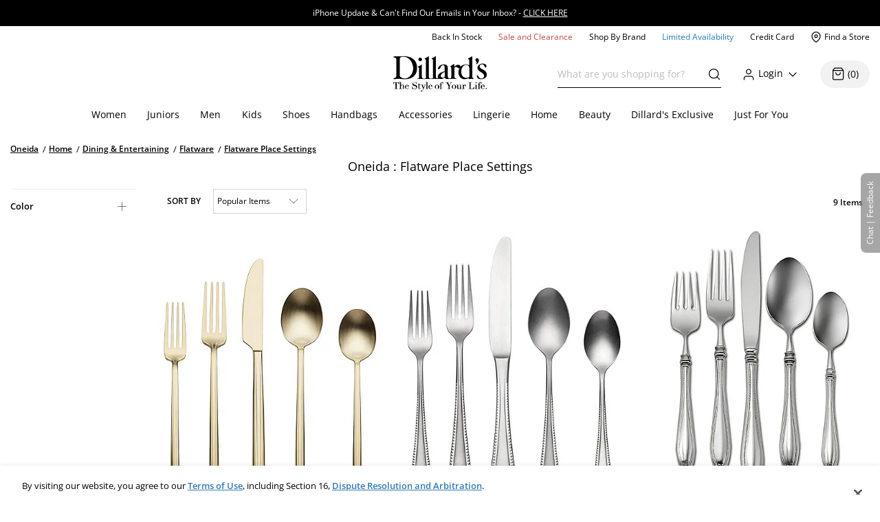

--- FILE ---
content_type: application/javascript
request_url: https://www.dillards.com/xf3ygghj32EfqDiIGv5ClVDO/Q39ONrimJ5riS6XiDE/PFY6AQ/GG/cNLAR-E1YB
body_size: 167756
content:
(function(){if(typeof Array.prototype.entries!=='function'){Object.defineProperty(Array.prototype,'entries',{value:function(){var index=0;const array=this;return {next:function(){if(index<array.length){return {value:[index,array[index++]],done:false};}else{return {done:true};}},[Symbol.iterator]:function(){return this;}};},writable:true,configurable:true});}}());(function(){I9();U28();MH8();var dN=function(){return qk.apply(this,[z8,arguments]);};var nY=function(wk,IN){return wk[NE[pQ]](IN);};var Uq=function(){return qk.apply(this,[SB,arguments]);};var kl=function cl(Yl,VS){'use strict';var hE=cl;switch(Yl){case PN:{var ZQ=function(Ut,Lq){XQ.push(Km);if(Ss(rR)){for(var FS=sm[pQ];AE(FS,zk);++FS){if(AE(FS,Mq)||VQ(FS,sm[tS])||VQ(FS,mK)||VQ(FS,I2)){YK[FS]=vQ(SK);}else{YK[FS]=rR[Lk(typeof zY()[Sk(tS)],sn([],[][[]]))?zY()[Sk(PS)].apply(null,[k4,sF,jN]):zY()[Sk(IE)].apply(null,[NS,fl,lm])];rR+=zz[rn()[gt(MY)](dk,hO,zK,rp)][zY()[Sk(Ps)](kk,Ss([]),Y2)](FS);}}}var jF=zY()[Sk(tS)](jk,hO,ft);for(var xK=PS;AE(xK,Ut[zY()[Sk(PS)](k4,zE,jN)]);xK++){var M2=Ut[zY()[Sk(MY)](Yv,lt,Qq)](xK);var MF=mO(xS(Lq,Gn),sm[MY]);Lq*=sm[jm];Lq&=sm[xt];Lq+=sm[Gn];Lq&=pV[cr()[Ks(Wm)].call(null,xn,qE,Ss(Ss(SK)))]();var wK=YK[Ut[rn()[gt(Yp)].call(null,zt,IE,sF,UV)](xK)];if(VQ(typeof M2[nl()[Zn(Hm)].apply(null,[SQ,gN])],zY()[Sk(vk)](wv,KS,pn))){var tm=M2[nl()[Zn(Hm)].apply(null,[SQ,gN])](PS);if(Hq(tm,Mq)&&AE(tm,zk)){wK=YK[tm];}}if(Hq(wK,sm[pQ])){var Kk=PR(MF,rR[zY()[Sk(PS)](k4,UO,jN)]);wK+=Kk;wK%=rR[zY()[Sk(PS)].call(null,k4,Ss(SK),jN)];M2=rR[wK];}jF+=M2;}var dS;return XQ.pop(),dS=jF,dS;};var TK=function(cS){var ZF=[0x428a2f98,0x71374491,0xb5c0fbcf,0xe9b5dba5,0x3956c25b,0x59f111f1,0x923f82a4,0xab1c5ed5,0xd807aa98,0x12835b01,0x243185be,0x550c7dc3,0x72be5d74,0x80deb1fe,0x9bdc06a7,0xc19bf174,0xe49b69c1,0xefbe4786,0x0fc19dc6,0x240ca1cc,0x2de92c6f,0x4a7484aa,0x5cb0a9dc,0x76f988da,0x983e5152,0xa831c66d,0xb00327c8,0xbf597fc7,0xc6e00bf3,0xd5a79147,0x06ca6351,0x14292967,0x27b70a85,0x2e1b2138,0x4d2c6dfc,0x53380d13,0x650a7354,0x766a0abb,0x81c2c92e,0x92722c85,0xa2bfe8a1,0xa81a664b,0xc24b8b70,0xc76c51a3,0xd192e819,0xd6990624,0xf40e3585,0x106aa070,0x19a4c116,0x1e376c08,0x2748774c,0x34b0bcb5,0x391c0cb3,0x4ed8aa4a,0x5b9cca4f,0x682e6ff3,0x748f82ee,0x78a5636f,0x84c87814,0x8cc70208,0x90befffa,0xa4506ceb,0xbef9a3f7,0xc67178f2];var tr=0x6a09e667;var Rm=0xbb67ae85;var JK=0x3c6ef372;var Il=0xa54ff53a;var jt=0x510e527f;var Qp=0x9b05688c;var XE=0x1f83d9ab;var Fp=0x5be0cd19;var Nq=Tt(cS);var BE=Nq["length"]*8;Nq+=zz["String"]["fromCharCode"](0x80);var vp=Nq["length"]/4+2;var Gt=zz["Math"]["ceil"](vp/16);var Ip=new (zz["Array"])(Gt);for(var RY=0;RY<Gt;RY++){Ip[RY]=new (zz["Array"])(16);for(var HY=0;HY<16;HY++){Ip[RY][HY]=Nq["charCodeAt"](RY*64+HY*4)<<24|Nq["charCodeAt"](RY*64+HY*4+1)<<16|Nq["charCodeAt"](RY*64+HY*4+2)<<8|Nq["charCodeAt"](RY*64+HY*4+3)<<0;}}var QS=BE/zz["Math"]["pow"](2,32);Ip[Gt-1][14]=zz["Math"]["floor"](QS);Ip[Gt-1][15]=BE;for(var KK=0;KK<Gt;KK++){var pr=new (zz["Array"])(64);var Dk=tr;var ES=Rm;var hS=JK;var ln=Il;var xQ=jt;var AR=Qp;var qQ=XE;var mQ=Fp;for(var cR=0;cR<64;cR++){var Qn=void 0,nr=void 0,pS=void 0,Qt=void 0,tk=void 0,WF=void 0;if(cR<16)pr[cR]=Ip[KK][cR];else{Qn=GR(pr[cR-15],7)^GR(pr[cR-15],18)^pr[cR-15]>>>3;nr=GR(pr[cR-2],17)^GR(pr[cR-2],19)^pr[cR-2]>>>10;pr[cR]=pr[cR-16]+Qn+pr[cR-7]+nr;}nr=GR(xQ,6)^GR(xQ,11)^GR(xQ,25);pS=xQ&AR^~xQ&qQ;Qt=mQ+nr+pS+ZF[cR]+pr[cR];Qn=GR(Dk,2)^GR(Dk,13)^GR(Dk,22);tk=Dk&ES^Dk&hS^ES&hS;WF=Qn+tk;mQ=qQ;qQ=AR;AR=xQ;xQ=ln+Qt>>>0;ln=hS;hS=ES;ES=Dk;Dk=Qt+WF>>>0;}tr=tr+Dk;Rm=Rm+ES;JK=JK+hS;Il=Il+ln;jt=jt+xQ;Qp=Qp+AR;XE=XE+qQ;Fp=Fp+mQ;}return [tr>>24&0xff,tr>>16&0xff,tr>>8&0xff,tr&0xff,Rm>>24&0xff,Rm>>16&0xff,Rm>>8&0xff,Rm&0xff,JK>>24&0xff,JK>>16&0xff,JK>>8&0xff,JK&0xff,Il>>24&0xff,Il>>16&0xff,Il>>8&0xff,Il&0xff,jt>>24&0xff,jt>>16&0xff,jt>>8&0xff,jt&0xff,Qp>>24&0xff,Qp>>16&0xff,Qp>>8&0xff,Qp&0xff,XE>>24&0xff,XE>>16&0xff,XE>>8&0xff,XE&0xff,Fp>>24&0xff,Fp>>16&0xff,Fp>>8&0xff,Fp&0xff];};var xN=function(){var Lt=kR();var Rn=-1;if(Lt["indexOf"]('Trident/7.0')>-1)Rn=11;else if(Lt["indexOf"]('Trident/6.0')>-1)Rn=10;else if(Lt["indexOf"]('Trident/5.0')>-1)Rn=9;else Rn=0;return Rn>=9;};var Ik=function(){var bK=ZR();var bO=zz["Object"]["prototype"]["hasOwnProperty"].call(zz["Navigator"]["prototype"],'mediaDevices');var NF=zz["Object"]["prototype"]["hasOwnProperty"].call(zz["Navigator"]["prototype"],'serviceWorker');var AO=! !zz["window"]["browser"];var GQ=typeof zz["ServiceWorker"]==='function';var nS=typeof zz["ServiceWorkerContainer"]==='function';var tO=typeof zz["frames"]["ServiceWorkerRegistration"]==='function';var Xn=zz["window"]["location"]&&zz["window"]["location"]["protocol"]==='http:';var Oq=bK&&(!bO||!NF||!GQ||!AO||!nS||!tO)&&!Xn;return Oq;};var ZR=function(){var GO=kR();var Tp=/(iPhone|iPad).*AppleWebKit(?!.*(Version|CriOS))/i["test"](GO);var hY=zz["navigator"]["platform"]==='MacIntel'&&zz["navigator"]["maxTouchPoints"]>1&&/(Safari)/["test"](GO)&&!zz["window"]["MSStream"]&&typeof zz["navigator"]["standalone"]!=='undefined';return Tp||hY;};var Dt=function(vq){var Kq=zz["Math"]["floor"](zz["Math"]["random"]()*100000+10000);var ZO=zz["String"](vq*Kq);var lY=0;var GY=[];var MQ=ZO["length"]>=18?true:false;while(GY["length"]<6){GY["push"](zz["parseInt"](ZO["slice"](lY,lY+2),10));lY=MQ?lY+3:lY+2;}var sp=Tn(GY);return [Kq,sp];};var Om=function(Op){if(Op===null||Op===undefined){return 0;}var jn=function fq(FE){return Op["toLowerCase"]()["includes"](FE["toLowerCase"]());};var nQ=0;(WY&&WY["fields"]||[])["some"](function(JR){var GK=JR["type"];var Zq=JR["labels"];if(Zq["some"](jn)){nQ=Z2[GK];if(JR["extensions"]&&JR["extensions"]["labels"]&&JR["extensions"]["labels"]["some"](function(nk){return Op["toLowerCase"]()["includes"](nk["toLowerCase"]());})){nQ=Z2[JR["extensions"]["type"]];}return true;}return false;});return nQ;};var tp=function(tF){if(tF===undefined||tF==null){return false;}var qr=function lE(bp){return tF["toLowerCase"]()===bp["toLowerCase"]();};return qs["some"](qr);};var cn=function(Wq){try{var AA=new (zz["Set"])(zz["Object"]["values"](Z2));return Wq["split"](';')["some"](function(Yw){var bL=Yw["split"](',');var XJ=zz["Number"](bL[bL["length"]-1]);return AA["has"](XJ);});}catch(cZ){return false;}};var Zs=function(sx){var LL='';var Tj=0;if(sx==null||zz["document"]["activeElement"]==null){return xj(AX,["elementFullId",LL,"elementIdType",Tj]);}var zw=['id','name','for','placeholder','aria-label','aria-labelledby'];zw["forEach"](function(cc){if(!sx["hasAttribute"](cc)||LL!==''&&Tj!==0){return;}var p7=sx["getAttribute"](cc);if(LL===''&&(p7!==null||p7!==undefined)){LL=p7;}if(Tj===0){Tj=Om(p7);}});return xj(AX,["elementFullId",LL,"elementIdType",Tj]);};var lI=function(w5){var tI;if(w5==null){tI=zz["document"]["activeElement"];}else tI=w5;if(zz["document"]["activeElement"]==null)return -1;var xc=tI["getAttribute"]('name');if(xc==null){var J3=tI["getAttribute"]('id');if(J3==null)return -1;else return PW(J3);}return PW(xc);};var s7=function(q0){var cj=-1;var DL=[];if(! !q0&&typeof q0==='string'&&q0["length"]>0){var sb=q0["split"](';');if(sb["length"]>1&&sb[sb["length"]-1]===''){sb["pop"]();}cj=zz["Math"]["floor"](zz["Math"]["random"]()*sb["length"]);var q3=sb[cj]["split"](',');for(var V7 in q3){if(!zz["isNaN"](q3[V7])&&!zz["isNaN"](zz["parseInt"](q3[V7],10))){DL["push"](q3[V7]);}}}else{var Vx=zz["String"](sI(1,5));var Lc='1';var A5=zz["String"](sI(20,70));var ww=zz["String"](sI(100,300));var UG=zz["String"](sI(100,300));DL=[Vx,Lc,A5,ww,UG];}return [cj,DL];};var db=function(pA,PL){var IJ=typeof pA==='string'&&pA["length"]>0;var R5=!zz["isNaN"](PL)&&(zz["Number"](PL)===-1||mj()<zz["Number"](PL));if(!(IJ&&R5)){return false;}var vJ='^([a-fA-F0-9]{31,32})$';return pA["search"](vJ)!==-1;};var A3=function(lG,D3,d0){var Wj;do{Wj=FZ(pH,[lG,D3]);}while(VQ(PR(Wj,d0),PS));return Wj;};var bx=function(cw){var kj=ZR(cw);XQ.push(jx);var MG=zz[hZ()[kL(SK)].call(null,lM,jm,tJ,Hm,qE,Cb)][nl()[Zn(pQ)](w7,dx)][VQ(typeof hZ()[kL(KS)],'undefined')?hZ()[kL(pQ)](lW,Dg,ZJ,UO,rJ,mM):hZ()[kL(tS)](Fg,IE,SQ,zE,Ss(SK),Mq)].call(zz[rn()[gt(pj)](Mw,PJ,pj,Nw)][Lk(typeof nl()[Zn(xt)],sn('',[][[]]))?nl()[Zn(pQ)].apply(null,[w7,dx]):nl()[Zn(hM)](xL,pI)],rn()[gt(ZM)](QJ,Ps,Ss(Ss(SK)),hj));var Rj=zz[hZ()[kL(SK)].call(null,lM,jm,tJ,tS,GJ,Ab)][nl()[Zn(pQ)](w7,dx)][hZ()[kL(tS)](Fg,IE,SQ,mK,Yc,vk)].call(zz[rn()[gt(pj)](F7,PJ,xt,Nw)][nl()[Zn(pQ)](w7,dx)],zY()[Sk(G7)].apply(null,[KH,SK,UZ]));var Is=Ss(Ss(zz[cr()[Ks(KS)](QD,M0,Mw)][rn()[gt(qE)](YJ,Jb,kw,hA)]));var WJ=VQ(typeof zz[nl()[Zn(nM)].apply(null,[gj,wx])],zY()[Sk(vk)](VU,j5,pn));var jb=VQ(typeof zz[nl()[Zn(Lb)].apply(null,[ZM,NA])],zY()[Sk(vk)](VU,Ss(Ss(SK)),pn));var C5=VQ(typeof zz[cr()[Ks(Lb)](xM,Sg,PS)][Lk(typeof cr()[Ks(tS)],sn('',[][[]]))?cr()[Ks(Jb)](OL,UJ,l0):cr()[Ks(xt)](T5,q5,nM)],zY()[Sk(vk)](VU,XL,pn));var vw=zz[Lk(typeof cr()[Ks(F7)],sn([],[][[]]))?cr()[Ks(KS)](QD,M0,Z3):cr()[Ks(xt)].apply(null,[VZ,lW,XG])][cr()[Ks(sF)](js,O7,Ss({}))]&&VQ(zz[cr()[Ks(KS)].call(null,QD,M0,F7)][cr()[Ks(sF)](js,O7,l0)][zY()[Sk(nM)](hg,fl,AL)],Pg()[hJ(Pb)].apply(null,[jM,MY,W0,Fg]));var fJ=kj&&(Ss(MG)||Ss(Rj)||Ss(WJ)||Ss(Is)||Ss(jb)||Ss(C5))&&Ss(vw);var hL;return XQ.pop(),hL=fJ,hL;};var fL=function(Kw){XQ.push(T3);var VL;return VL=qL()[hZ()[kL(IE)](T7,MY,JW,rj,Ss({}),vk)](function Y0(dJ){XQ.push(JZ);while(SK)switch(dJ[hZ()[kL(KS)].call(null,kx,tS,qx,mK,Hg,n7)]=dJ[zY()[Sk(GJ)](j7,lW,H5)]){case PS:if(cI(zY()[Sk(Lb)].apply(null,[E1,YJ,I0]),zz[nl()[Zn(Jb)](Jb,ZZ)])){dJ[Lk(typeof zY()[Sk(l0)],'undefined')?zY()[Sk(GJ)].apply(null,[j7,lW,H5]):zY()[Sk(IE)].apply(null,[KA,gW,dW])]=sm[mA];break;}{var nZ;return nZ=dJ[cr()[Ks(Yc)](r7,fj,ZM)](Lk(typeof nl()[Zn(XG)],sn([],[][[]]))?nl()[Zn(mM)](kw,ZB):nl()[Zn(hM)](gb,NZ),null),XQ.pop(),nZ;}case sm[mA]:{var O5;return O5=dJ[cr()[Ks(Yc)](r7,fj,Wm)](nl()[Zn(mM)](kw,ZB),zz[Lk(typeof nl()[Zn(GG)],'undefined')?nl()[Zn(Jb)](Jb,ZZ):nl()[Zn(hM)](qx,Ps)][zY()[Sk(Lb)](E1,J0,I0)][Lk(typeof hZ()[kL(XG)],sn(zY()[Sk(tS)](O0,mW,ft),[][[]]))?hZ()[kL(Yp)](EZ,Ps,jj,mW,lt,Mw):hZ()[kL(pQ)](tM,rw,fW,vk,pL,tS)](Kw)),XQ.pop(),O5;}case pV[rn()[gt(Yc)].apply(null,[Z3,tS,Yc,VI])]():case Lk(typeof cr()[Ks(G7)],'undefined')?cr()[Ks(gW)](L1,W5,jm):cr()[Ks(xt)].call(null,wJ,cM,tS):{var t7;return t7=dJ[Lk(typeof hZ()[kL(SK)],sn(zY()[Sk(tS)].call(null,O0,Ss(PS),ft),[][[]]))?hZ()[kL(vk)](sA,tS,rA,PM,tS,bs):hZ()[kL(pQ)](Tx,hj,Qw,pn,pj,gj)](),XQ.pop(),t7;}}XQ.pop();},null,null,null,zz[Lk(typeof rn()[gt(MY)],'undefined')?rn()[gt(Q7)].apply(null,[zt,Qg,pn,R8]):rn()[gt(l0)].apply(null,[ZM,r7,Ss([]),rp])]),XQ.pop(),VL;};var Og=function(){if(Ss({})){}else if(Ss({})){}else if(Ss(Ss({}))){return function I5(Jj){XQ.push(OZ);var w3=PR(Jj[hZ()[kL(Ps)].call(null,ZL,IE,KJ,PA,sw,CG)],pV[cr()[Ks(n7)](IB,Mw,Ss(SK))]());var LA=w3;var kW=zz[VQ(typeof nl()[Zn(Yc)],sn('',[][[]]))?nl()[Zn(hM)].apply(null,[jJ,dG]):nl()[Zn(MY)](Hm,Lf)](zz[rn()[gt(MY)](lt,hO,Ps,qc)][zY()[Sk(Ps)].apply(null,[FA,pb,Y2])](Yc),mW);for(var rW=PS;AE(rW,MY);rW++){var KM=PR(zz[nl()[Zn(MY)](Hm,Lf)](kG(w3,zz[zY()[Sk(jm)].call(null,mJ,qE,Mw)][VQ(typeof rn()[gt(Ps)],sn([],[][[]]))?rn()[gt(l0)](IE,Q0,Bw,Tc):rn()[gt(zt)](Ss(Ss(SK)),C0,Ss(Ss({})),G0)](sm[lW],rW)),mW),pV[nl()[Zn(sF)].apply(null,[Yg,Ff])]());var BI=sn(KM,SK);var Gx=p0(KM);LA=Gx(LA,BI);}var Hj;return Hj=bJ(LA,kW)[VQ(typeof zY()[Sk(GG)],'undefined')?zY()[Sk(IE)](Yx,zt,Vg):zY()[Sk(w7)].call(null,cW,TW,wL)](),XQ.pop(),Hj;};}else{}};var HL=function(){XQ.push(M5);try{var bj=XQ.length;var VM=Ss({});var Dx=vg();var LI=dZ()[zY()[Sk(d5)].call(null,Js,vk,Gn)](new (zz[Lk(typeof zY()[Sk(Q7)],'undefined')?zY()[Sk(qx)](WD,Wm,DW):zY()[Sk(IE)](qZ,Gn,LM)])(cr()[Ks(bs)].apply(null,[nc,Ps,Ps]),VQ(typeof rn()[gt(ZM)],'undefined')?rn()[gt(l0)](B5,Sb,dk,rp):rn()[gt(UO)](Ss([]),FW,fl,Cf)),VQ(typeof vG()[m5(MY)],sn([],[][[]]))?vG()[m5(hM)](K0,pb,pj,f3,lt):vG()[m5(KS)].call(null,hM,VG,Ss(PS),mG,Z7));var HG=vg();var Xc=bJ(HG,Dx);var X0;return X0=xj(AX,[zY()[Sk(Jb)](UD,Ss(Ss({})),xt),LI,nl()[Zn(n7)].apply(null,[XW,sv]),Xc]),XQ.pop(),X0;}catch(BL){XQ.splice(bJ(bj,SK),Infinity,M5);var k7;return XQ.pop(),k7={},k7;}XQ.pop();};var dZ=function(){XQ.push(Lb);var Pc=zz[VQ(typeof nl()[Zn(qE)],'undefined')?nl()[Zn(hM)].apply(null,[KL,WG]):nl()[Zn(hO)](H7,rI)][cr()[Ks(Ab)](sL,hM,nM)]?zz[nl()[Zn(hO)](H7,rI)][cr()[Ks(Ab)].apply(null,[sL,hM,Ss(Ss([]))])]:vQ(SK);var zc=zz[VQ(typeof nl()[Zn(pQ)],'undefined')?nl()[Zn(hM)](T0,AZ):nl()[Zn(hO)](H7,rI)][Lk(typeof zY()[Sk(Yj)],sn([],[][[]]))?zY()[Sk(sF)](dA,Ss([]),zk):zY()[Sk(IE)](x0,U5,SI)]?zz[nl()[Zn(hO)](H7,rI)][VQ(typeof zY()[Sk(PM)],'undefined')?zY()[Sk(IE)](dw,Ss(Ss(PS)),E0):zY()[Sk(sF)].call(null,dA,Qg,zk)]:vQ(SK);var m0=zz[nl()[Zn(Jb)](Jb,EA)][cr()[Ks(Ix)](pM,ft,n7)]?zz[nl()[Zn(Jb)].apply(null,[Jb,EA])][cr()[Ks(Ix)](pM,ft,nM)]:vQ(SK);var sJ=zz[VQ(typeof nl()[Zn(rj)],sn('',[][[]]))?nl()[Zn(hM)](Sj,Wx):nl()[Zn(Jb)].apply(null,[Jb,EA])][zY()[Sk(n7)].call(null,JL,G7,IG)]?zz[Lk(typeof nl()[Zn(Ix)],'undefined')?nl()[Zn(Jb)](Jb,EA):nl()[Zn(hM)].apply(null,[kJ,EZ])][zY()[Sk(n7)](JL,pn,IG)]():vQ(sm[SK]);var Ej=zz[nl()[Zn(Jb)](Jb,EA)][cr()[Ks(FI)](Lj,YA,pQ)]?zz[nl()[Zn(Jb)](Jb,EA)][cr()[Ks(FI)](Lj,YA,EW)]:vQ(SK);var rZ=vQ(SK);var r0=[VQ(typeof zY()[Sk(Ix)],sn('',[][[]]))?zY()[Sk(IE)](Gs,Ss(Ss({})),Ic):zY()[Sk(tS)](qb,tS,ft),rZ,Lk(typeof cr()[Ks(GJ)],'undefined')?cr()[Ks(kw)].apply(null,[gA,YJ,l0]):cr()[Ks(xt)].apply(null,[K3,Hc,sF]),FZ(JX,[]),FZ(Rf,[]),FZ(MP,[]),FZ(wU,[]),FZ(Sz,[]),FZ(rP,[]),Pc,zc,m0,sJ,Ej];var DA;return DA=r0[Pg()[hJ(PS)](RI,tS,RJ,YA)](rn()[gt(Hm)].call(null,Wm,Bb,mA,NM)),XQ.pop(),DA;};var Xw=function(){XQ.push(bc);var dc;return dc=FZ(Dv,[zz[cr()[Ks(KS)](VT,M0,Gn)]]),XQ.pop(),dc;};var v0=function(){XQ.push(Hm);var CA=[s5,xG];var Cw=Pj(rb);if(Lk(Cw,Ss({}))){try{var EM=XQ.length;var QL=Ss(mP);var BA=zz[Lk(typeof Pg()[hJ(Ps)],sn([],[][[]]))?Pg()[hJ(Yp)].apply(null,[X5,Yp,YJ,OA]):Pg()[hJ(xt)](bW,X7,pj,fG)](Cw)[rn()[gt(Cb)](Yc,Z3,Qg,Y5)](VQ(typeof rn()[gt(EW)],'undefined')?rn()[gt(l0)](FI,Z5,Ix,lg):rn()[gt(Ab)].call(null,fl,D7,Ss({}),MI));if(Hq(BA[zY()[Sk(PS)](lb,J0,jN)],sm[EW])){var RA=zz[VQ(typeof nl()[Zn(Mq)],sn([],[][[]]))?nl()[Zn(hM)].apply(null,[AJ,fZ]):nl()[Zn(MY)].apply(null,[Hm,sA])](BA[sm[mA]],mW);RA=zz[nl()[Zn(FW)].apply(null,[Bb,Eg])](RA)?s5:RA;CA[PS]=RA;}}catch(lJ){XQ.splice(bJ(EM,SK),Infinity,Hm);}}var Rg;return XQ.pop(),Rg=CA,Rg;};var Dw=function(){XQ.push(Nc);var TJ=[vQ(SK),vQ(pV[hZ()[kL(EW)].call(null,Fc,pQ,JG,jm,XG,g7)]())];var A0=Pj(zA);if(Lk(A0,Ss({}))){try{var wZ=XQ.length;var rM=Ss(Ss(If));var OM=zz[Pg()[hJ(Yp)].call(null,X5,Yp,YJ,Ng)](A0)[rn()[gt(Cb)](GG,Z3,Ix,cG)](rn()[gt(Ab)](Pb,D7,rJ,Jz));if(Hq(OM[zY()[Sk(PS)](ZB,PA,jN)],sm[EW])){var lA=zz[nl()[Zn(MY)](Hm,rv)](OM[SK],mW);var l7=zz[nl()[Zn(MY)](Hm,rv)](OM[sm[Wm]],mW);lA=zz[nl()[Zn(FW)](Bb,Eh)](lA)?vQ(sm[SK]):lA;l7=zz[nl()[Zn(FW)].apply(null,[Bb,Eh])](l7)?vQ(sm[SK]):l7;TJ=[l7,lA];}}catch(IZ){XQ.splice(bJ(wZ,SK),Infinity,Nc);}}var HJ;return XQ.pop(),HJ=TJ,HJ;};var hw=function(){XQ.push(FJ);var MZ=VQ(typeof zY()[Sk(KS)],sn('',[][[]]))?zY()[Sk(IE)].call(null,TI,Ss(Ss([])),OJ):zY()[Sk(tS)](fG,XG,ft);var L5=Pj(zA);if(L5){try{var IA=XQ.length;var hW=Ss([]);var Lw=zz[Lk(typeof Pg()[hJ(l0)],sn([],[][[]]))?Pg()[hJ(Yp)](X5,Yp,Cb,f7):Pg()[hJ(xt)](QZ,mL,j5,Kc)](L5)[rn()[gt(Cb)].call(null,CG,Z3,qb,Nb)](rn()[gt(Ab)].apply(null,[Jb,D7,Ss(Ss(SK)),IP]));MZ=Lw[PS];}catch(JJ){XQ.splice(bJ(IA,SK),Infinity,FJ);}}var pZ;return XQ.pop(),pZ=MZ,pZ;};var M7=function(){var MA=Pj(zA);XQ.push(PZ);if(MA){try{var wW=XQ.length;var OW=Ss(Ss(If));var OG=zz[VQ(typeof Pg()[hJ(B5)],sn(zY()[Sk(tS)](hx,zK,ft),[][[]]))?Pg()[hJ(xt)](zj,xx,XG,UM):Pg()[hJ(Yp)](X5,Yp,RJ,qU)](MA)[Lk(typeof rn()[gt(Mx)],sn('',[][[]]))?rn()[gt(Cb)](Ss(Ss([])),Z3,B5,CQ):rn()[gt(l0)].call(null,Ss(Ss({})),Sj,IE,kM)](VQ(typeof rn()[gt(YJ)],sn([],[][[]]))?rn()[gt(l0)](Sg,fb,Q7,I2):rn()[gt(Ab)](Ss(PS),D7,FI,OS));if(Hq(OG[zY()[Sk(PS)](KO,Wm,jN)],Gn)){var Qb=zz[nl()[Zn(MY)].call(null,Hm,xk)](OG[xt],mW);var Jw;return Jw=zz[nl()[Zn(FW)](Bb,zR)](Qb)||VQ(Qb,vQ(SK))?vQ(SK):Qb,XQ.pop(),Jw;}}catch(P7){XQ.splice(bJ(wW,SK),Infinity,PZ);var E7;return XQ.pop(),E7=vQ(SK),E7;}}var NI;return XQ.pop(),NI=vQ(SK),NI;};var Oc=function(){var YZ=Pj(zA);XQ.push(II);if(YZ){try{var mZ=XQ.length;var M3=Ss(Ss(If));var hb=zz[Lk(typeof Pg()[hJ(l0)],'undefined')?Pg()[hJ(Yp)](X5,Yp,YJ,rG):Pg()[hJ(xt)](vW,Gs,mK,U5)](YZ)[rn()[gt(Cb)](vk,Z3,RJ,Zx)](rn()[gt(Ab)](Ss(Ss(PS)),D7,Ss(PS),x3));if(VQ(hb[zY()[Sk(PS)].apply(null,[nj,RJ,jN])],pV[cr()[Ks(PA)](Z5,YM,Ss({}))]())){var nI;return XQ.pop(),nI=hb[jm],nI;}}catch(px){XQ.splice(bJ(mZ,SK),Infinity,II);var C3;return XQ.pop(),C3=null,C3;}}var b5;return XQ.pop(),b5=null,b5;};var gs=function(Bc,rc){XQ.push(bA);for(var wI=PS;AE(wI,rc[zY()[Sk(PS)](NO,FI,jN)]);wI++){var Kx=rc[wI];Kx[rn()[gt(B5)].call(null,Hm,jm,Ss(Ss(SK)),RO)]=Kx[VQ(typeof rn()[gt(XL)],sn([],[][[]]))?rn()[gt(l0)].call(null,lW,ZL,Ss(Ss(SK)),gc):rn()[gt(B5)](SK,jm,gW,RO)]||Ss(mP);Kx[rn()[gt(KS)].apply(null,[zt,jG,FI,rv])]=Ss(If);if(cI(rn()[gt(Pb)](GJ,SQ,j5,WR),Kx))Kx[nl()[Zn(vk)](lW,Hs)]=Ss(Ss({}));zz[VQ(typeof hZ()[kL(pQ)],sn(zY()[Sk(tS)].apply(null,[Ax,Ss(Ss({})),ft]),[][[]]))?hZ()[kL(pQ)].apply(null,[cb,rp,UO,PM,Ss(Ss(PS)),XL]):hZ()[kL(SK)](QA,jm,tJ,fl,YJ,pQ)][zY()[Sk(B5)].apply(null,[br,rj,W5])](Bc,xb(Kx[nl()[Zn(VG)](DI,n2)]),Kx);}XQ.pop();};var GL=function(tZ,pW,Z0){XQ.push(lx);if(pW)gs(tZ[Lk(typeof nl()[Zn(Q7)],'undefined')?nl()[Zn(pQ)](w7,t5):nl()[Zn(hM)].call(null,f7,Tc)],pW);if(Z0)gs(tZ,Z0);zz[Lk(typeof hZ()[kL(pQ)],sn([],[][[]]))?hZ()[kL(SK)](NS,jm,tJ,Ab,pL,Ab):hZ()[kL(pQ)].apply(null,[E5,bc,mI,Ss(Ss([])),mM,Rb])][zY()[Sk(B5)](mG,lW,W5)](tZ,Lk(typeof nl()[Zn(nM)],sn('',[][[]]))?nl()[Zn(pQ)](w7,t5):nl()[Zn(hM)](Gn,rA),xj(AX,[nl()[Zn(vk)](lW,HI),Ss(Ss(If))]));var WZ;return XQ.pop(),WZ=tZ,WZ;};var xb=function(Cj){XQ.push(cb);var YW=c0(Cj,rn()[gt(pL)].apply(null,[Ss(Ss(SK)),I2,Ss(Ss([])),TL]));var kZ;return kZ=wG(rn()[gt(GG)].call(null,cL,YI,Ss(PS),qw),GA(YW))?YW:zz[rn()[gt(MY)].call(null,PS,hO,PS,Jx)](YW),XQ.pop(),kZ;};var c0=function(tb,Uw){XQ.push(qW);if(CI(VQ(typeof zY()[Sk(pL)],sn([],[][[]]))?zY()[Sk(IE)].apply(null,[n3,GG,qE]):zY()[Sk(pL)].apply(null,[pt,qx,dk]),GA(tb))||Ss(tb)){var Rw;return XQ.pop(),Rw=tb,Rw;}var nA=tb[zz[cr()[Ks(Cb)].call(null,An,bc,Ss(Ss(SK)))][nl()[Zn(fl)](rw,gY)]];if(Lk(LW(sm[pQ]),nA)){var RG=nA.call(tb,Uw||nl()[Zn(B5)].apply(null,[Ix,Bg]));if(CI(zY()[Sk(pL)](pt,pn,dk),GA(RG))){var QG;return XQ.pop(),QG=RG,QG;}throw new (zz[VQ(typeof nl()[Zn(fl)],sn('',[][[]]))?nl()[Zn(hM)](IW,mw):nl()[Zn(pL)](Qx,EF)])(zY()[Sk(fl)].call(null,ng,Ss(PS),Mx));}var XI;return XI=(VQ(rn()[gt(pL)](Hg,I2,gj,Cf),Uw)?zz[rn()[gt(MY)](Ss(SK),hO,EW,Wr)]:zz[rn()[gt(EW)](hM,CG,Yj,HE)])(tb),XQ.pop(),XI;};var mb=function(ds){XQ.push(ZM);if(Ss(ds)){Bx=CG;Hx=W5;xZ=Vw;V3=Ps;Aj=Ps;r3=Ps;QW=pV[zY()[Sk(PA)].apply(null,[t3,Mq,g7])]();W3=sm[F7];sW=Ps;}XQ.pop();};var V0=function(){XQ.push(p3);J7=Lk(typeof zY()[Sk(Ix)],sn('',[][[]]))?zY()[Sk(tS)](pJ,Yc,ft):zY()[Sk(IE)].apply(null,[Dg,sw,f3]);BM=sm[pQ];Ub=PS;Qc=PS;tg=Lk(typeof zY()[Sk(n7)],sn('',[][[]]))?zY()[Sk(tS)](pJ,lj,ft):zY()[Sk(IE)].call(null,nw,Yj,F3);FL=PS;FM=PS;Eb=sm[pQ];MM=zY()[Sk(tS)](pJ,pn,ft);XQ.pop();Gj=sm[pQ];QI=PS;lZ=PS;ws=PS;Rx=sm[pQ];z0=PS;};var c7=function(){Ec=PS;XQ.push(Js);nb=zY()[Sk(tS)](Lx,fl,ft);z5={};Ww=zY()[Sk(tS)](Lx,rj,ft);xJ=sm[pQ];XQ.pop();UL=sm[pQ];};var TG=function(RL,G5,fM){XQ.push(XA);try{var DZ=XQ.length;var Q5=Ss(mP);var zW=pV[nl()[Zn(Ps)].apply(null,[pn,dI])]();var zG=Ss([]);if(Lk(G5,SK)&&Hq(Ub,xZ)){if(Ss(bZ[rn()[gt(Ix)].call(null,Ss(Ss({})),DW,PM,VA)])){zG=Ss(Ss({}));bZ[VQ(typeof rn()[gt(lt)],sn('',[][[]]))?rn()[gt(l0)](Pb,AL,GG,bw):rn()[gt(Ix)](pn,DW,Ss(Ss({})),VA)]=Ss(If);}var f5;return f5=xj(AX,[cr()[Ks(pn)].call(null,Xs,sM,PA),zW,cr()[Ks(zK)](Yt,gL,pL),zG,cr()[Ks(jN)](bS,Jb,CG),BM]),XQ.pop(),f5;}if(VQ(G5,SK)&&AE(BM,Hx)||Lk(G5,SK)&&AE(Ub,xZ)){var WW=RL?RL:zz[VQ(typeof cr()[Ks(Rb)],sn('',[][[]]))?cr()[Ks(xt)](zM,x3,Ss(Ss(SK))):cr()[Ks(KS)](hB,M0,d5)][zY()[Sk(I2)](XK,TW,nM)];var fx=vQ(sm[SK]);var F5=vQ(SK);if(WW&&WW[zY()[Sk(Hg)].apply(null,[mJ,RJ,b7])]&&WW[rn()[gt(FI)](Sg,FI,PS,zn)]){fx=zz[Lk(typeof zY()[Sk(U5)],sn([],[][[]]))?zY()[Sk(jm)](gI,Ss(SK),Mw):zY()[Sk(IE)].apply(null,[jW,Rb,hI])][rn()[gt(nG)](U5,Ew,UO,sQ)](WW[zY()[Sk(Hg)].apply(null,[mJ,zK,b7])]);F5=zz[zY()[Sk(jm)](gI,Ss({}),Mw)][rn()[gt(nG)].apply(null,[U5,Ew,F7,sQ])](WW[rn()[gt(FI)](Ss(Ss(PS)),FI,Rb,zn)]);}else if(WW&&WW[Pg()[hJ(Cb)](gL,xt,pn,KI)]&&WW[cr()[Ks(pb)](cA,TW,bs)]){fx=zz[zY()[Sk(jm)].apply(null,[gI,Mw,Mw])][rn()[gt(nG)].apply(null,[SK,Ew,RJ,sQ])](WW[Pg()[hJ(Cb)].call(null,gL,xt,Mq,KI)]);F5=zz[zY()[Sk(jm)](gI,KS,Mw)][Lk(typeof rn()[gt(TW)],sn([],[][[]]))?rn()[gt(nG)].apply(null,[EW,Ew,Hg,sQ]):rn()[gt(l0)](bs,W7,mM,Zw)](WW[cr()[Ks(pb)].call(null,cA,TW,Mx)]);}var Ug=WW[zY()[Sk(Qg)].call(null,wA,PM,DI)];if(wG(Ug,null))Ug=WW[Pg()[hJ(Ps)](O0,jm,zt,CW)];var gM=lI(Ug);zW=bJ(vg(),fM);var AG=zY()[Sk(tS)].call(null,d7,lt,ft)[Lk(typeof zY()[Sk(hM)],'undefined')?zY()[Sk(Vw)].apply(null,[rt,Ss(Ss({})),C0]):zY()[Sk(IE)](Ux,Jb,Xx)](ws,rn()[gt(qx)](nG,qE,zE,vO))[zY()[Sk(Vw)].apply(null,[rt,TW,C0])](G5,VQ(typeof rn()[gt(J0)],'undefined')?rn()[gt(l0)](Ss(SK),U5,Gn,Qj):rn()[gt(qx)](Qg,qE,Cb,vO))[zY()[Sk(Vw)](rt,Lb,C0)](zW,rn()[gt(qx)](Ss([]),qE,Vw,vO))[zY()[Sk(Vw)].apply(null,[rt,Ss(Ss(PS)),C0])](fx,rn()[gt(qx)].call(null,Qq,qE,vk,vO))[zY()[Sk(Vw)](rt,EW,C0)](F5);if(Lk(G5,SK)){AG=(Lk(typeof zY()[Sk(IE)],'undefined')?zY()[Sk(tS)].call(null,d7,dk,ft):zY()[Sk(IE)].call(null,Jc,hO,zg))[VQ(typeof zY()[Sk(GG)],sn('',[][[]]))?zY()[Sk(IE)].apply(null,[Gn,Ss(PS),zI]):zY()[Sk(Vw)].call(null,rt,Hg,C0)](AG,rn()[gt(qx)].apply(null,[Ss(Ss({})),qE,PS,vO]))[zY()[Sk(Vw)](rt,dk,C0)](gM);var kb=CI(typeof WW[cr()[Ks(Mw)].call(null,w0,lj,cL)],cr()[Ks(Ps)].call(null,bq,SL,Gn))?WW[cr()[Ks(Mw)].apply(null,[w0,lj,Ss({})])]:WW[cr()[Ks(W5)](n3,Rc,Ab)];if(CI(kb,null)&&Lk(kb,SK))AG=zY()[Sk(tS)].call(null,d7,g7,ft)[VQ(typeof zY()[Sk(FW)],'undefined')?zY()[Sk(IE)].call(null,vM,Ss({}),wJ):zY()[Sk(Vw)].apply(null,[rt,lW,C0])](AG,rn()[gt(qx)](XG,qE,pL,vO))[zY()[Sk(Vw)](rt,dk,C0)](kb);}if(CI(typeof WW[vG()[m5(lW)](XG,tS,jm,jI,Sw)],Lk(typeof cr()[Ks(Hm)],sn([],[][[]]))?cr()[Ks(Ps)](bq,SL,rJ):cr()[Ks(xt)].apply(null,[xI,hA,KS]))&&VQ(WW[vG()[m5(lW)].apply(null,[XG,cL,w7,jI,Sw])],Ss([])))AG=zY()[Sk(tS)].call(null,d7,Ss(Ss([])),ft)[zY()[Sk(Vw)](rt,nG,C0)](AG,Pg()[hJ(Hm)](MY,tS,PA,ML));AG=zY()[Sk(tS)].call(null,d7,Ss(Ss({})),ft)[zY()[Sk(Vw)].apply(null,[rt,rJ,C0])](AG,Lk(typeof rn()[gt(Mx)],sn([],[][[]]))?rn()[gt(Hm)].apply(null,[Mx,Bb,Ps,Yx]):rn()[gt(l0)].call(null,rJ,sM,Ss(SK),Ac));Qc=sn(sn(sn(sn(sn(Qc,ws),G5),zW),fx),F5);J7=sn(J7,AG);}if(VQ(G5,sm[SK]))BM++;else Ub++;ws++;var XZ;return XZ=xj(AX,[cr()[Ks(pn)](Xs,sM,B5),zW,cr()[Ks(zK)](Yt,gL,qx),zG,cr()[Ks(jN)](bS,Jb,Ss({})),BM]),XQ.pop(),XZ;}catch(tL){XQ.splice(bJ(DZ,SK),Infinity,XA);}XQ.pop();};var p5=function(QM,MW,jc){XQ.push(c3);try{var ZW=XQ.length;var gw=Ss({});var GI=QM?QM:zz[cr()[Ks(KS)](C2,M0,pn)][zY()[Sk(I2)].apply(null,[Pm,PA,nM])];var zJ=PS;var sj=vQ(SK);var DM=SK;var v7=Ss(Ss(If));if(Hq(xJ,Bx)){if(Ss(bZ[rn()[gt(Ix)](PA,DW,Ss(Ss(SK)),RZ)])){v7=Ss(Ss({}));bZ[rn()[gt(Ix)](CG,DW,Ss(Ss([])),RZ)]=Ss(Ss(mP));}var Uj;return Uj=xj(AX,[Lk(typeof cr()[Ks(XG)],'undefined')?cr()[Ks(pn)].apply(null,[cF,sM,jN]):cr()[Ks(xt)](AI,EL,dk),zJ,rn()[gt(kw)](zE,pj,tS,BK),sj,cr()[Ks(zK)].apply(null,[F3,gL,Pb]),v7]),XQ.pop(),Uj;}if(AE(xJ,Bx)&&GI&&Lk(GI[cr()[Ks(b3)].apply(null,[WI,PM,Ss(PS)])],undefined)){sj=GI[cr()[Ks(b3)](WI,PM,Ps)];var Oj=GI[nl()[Zn(PA)](g5,l5)];var Vc=GI[hZ()[kL(Vw)](dw,Gn,YM,Wm,IE,mK)]?SK:PS;var vb=GI[rn()[gt(g7)].apply(null,[Ss([]),mA,pj,dj])]?SK:PS;var V5=GI[nl()[Zn(I2)].apply(null,[sM,wj])]?SK:PS;var bM=GI[nl()[Zn(Hg)].apply(null,[Rc,xA])]?sm[SK]:PS;var DG=sn(sn(sn(jL(Vc,pV[cr()[Ks(PA)].apply(null,[R7,YM,l0])]()),jL(vb,tS)),jL(V5,hM)),bM);zJ=bJ(vg(),jc);var Ex=lI(null);var vx=PS;if(Oj&&sj){if(Lk(Oj,sm[pQ])&&Lk(sj,sm[pQ])&&Lk(Oj,sj))sj=vQ(SK);else sj=Lk(sj,sm[pQ])?sj:Oj;}if(VQ(vb,PS)&&VQ(V5,PS)&&VQ(bM,PS)&&bG(sj,Mq)){if(VQ(MW,pQ)&&Hq(sj,Mq)&&Hw(sj,Rc))sj=vQ(hM);else if(Hq(sj,rj)&&Hw(sj,nG))sj=vQ(pQ);else if(Hq(sj,Wb)&&Hw(sj,CZ))sj=vQ(tS);else sj=vQ(hM);}if(Lk(Ex,SZ)){wM=PS;SZ=Ex;}else wM=sn(wM,SK);var qA=VJ(sj);if(VQ(qA,PS)){var I7=zY()[Sk(tS)](wb,mM,ft)[VQ(typeof zY()[Sk(Vw)],sn('',[][[]]))?zY()[Sk(IE)](JA,gj,bb):zY()[Sk(Vw)].call(null,xq,Hg,C0)](xJ,Lk(typeof rn()[gt(mM)],'undefined')?rn()[gt(qx)].call(null,Yc,qE,Jb,Iq):rn()[gt(l0)].call(null,PS,F3,Mw,Nc))[zY()[Sk(Vw)].apply(null,[xq,Hm,C0])](MW,VQ(typeof rn()[gt(U5)],sn('',[][[]]))?rn()[gt(l0)](Qq,l3,Ss({}),g3):rn()[gt(qx)].call(null,Gn,qE,Ss(Ss(SK)),Iq))[zY()[Sk(Vw)](xq,KS,C0)](zJ,Lk(typeof rn()[gt(XG)],sn([],[][[]]))?rn()[gt(qx)](Mq,qE,ft,Iq):rn()[gt(l0)](GG,PG,Ss(Ss(PS)),OI))[Lk(typeof zY()[Sk(FI)],'undefined')?zY()[Sk(Vw)](xq,sw,C0):zY()[Sk(IE)](Mb,Ss(Ss([])),Mc)](sj,rn()[gt(qx)](GJ,qE,sF,Iq))[Lk(typeof zY()[Sk(vk)],'undefined')?zY()[Sk(Vw)](xq,PS,C0):zY()[Sk(IE)](bc,qb,EG)](vx,rn()[gt(qx)].apply(null,[Ss({}),qE,B5,Iq]))[zY()[Sk(Vw)].apply(null,[xq,Ss(Ss({})),C0])](DG,VQ(typeof rn()[gt(U5)],sn([],[][[]]))?rn()[gt(l0)](Cb,zM,QJ,U3):rn()[gt(qx)](d5,qE,Pb,Iq))[zY()[Sk(Vw)].apply(null,[xq,I2,C0])](Ex);if(Lk(typeof GI[vG()[m5(lW)](XG,n7,qE,jI,xL)],Lk(typeof cr()[Ks(b3)],sn([],[][[]]))?cr()[Ks(Ps)].apply(null,[Bl,SL,CG]):cr()[Ks(xt)].apply(null,[zx,PS,bs]))&&VQ(GI[vG()[m5(lW)].apply(null,[XG,Vw,Ss(SK),jI,xL])],Ss([])))I7=zY()[Sk(tS)](wb,Sg,ft)[zY()[Sk(Vw)](xq,sw,C0)](I7,zY()[Sk(pn)].call(null,PG,zE,F7));I7=zY()[Sk(tS)].apply(null,[wb,Ss(Ss(PS)),ft])[Lk(typeof zY()[Sk(Pb)],sn('',[][[]]))?zY()[Sk(Vw)](xq,nG,C0):zY()[Sk(IE)](Ib,hO,Fj)](I7,rn()[gt(Hm)].call(null,FW,Bb,Hm,j3));Ww=sn(Ww,I7);UL=sn(sn(sn(sn(sn(sn(UL,xJ),MW),zJ),sj),DG),Ex);}else DM=sm[pQ];}if(DM&&GI&&GI[cr()[Ks(b3)].apply(null,[WI,PM,Qg])]){xJ++;}var bI;return bI=xj(AX,[cr()[Ks(pn)](cF,sM,Ss(PS)),zJ,rn()[gt(kw)].apply(null,[zK,pj,Ss(Ss([])),BK]),sj,Lk(typeof cr()[Ks(RJ)],'undefined')?cr()[Ks(zK)](F3,gL,l0):cr()[Ks(xt)](gG,Gw,j5),v7]),XQ.pop(),bI;}catch(AM){XQ.splice(bJ(ZW,SK),Infinity,c3);}XQ.pop();};var N3=function(Vb,Tg,P3,NJ,MJ){XQ.push(jG);try{var Tw=XQ.length;var RW=Ss(Ss(If));var gZ=Ss(mP);var R0=PS;var n0=Lk(typeof rn()[gt(lj)],sn([],[][[]]))?rn()[gt(SK)].apply(null,[Ss([]),NG,U5,Xm]):rn()[gt(l0)](nG,dL,zE,kI);var ZG=P3;var r5=NJ;if(VQ(Tg,sm[SK])&&AE(Gj,r3)||Lk(Tg,SK)&&AE(QI,QW)){var LG=Vb?Vb:zz[cr()[Ks(KS)](UK,M0,zE)][zY()[Sk(I2)](N0,Gn,nM)];var z7=vQ(SK),Cc=vQ(SK);if(LG&&LG[zY()[Sk(Hg)].call(null,EJ,jN,b7)]&&LG[rn()[gt(FI)](vk,FI,Q7,P0)]){z7=zz[zY()[Sk(jm)].apply(null,[Q3,Z3,Mw])][rn()[gt(nG)](XG,Ew,Ss(PS),AZ)](LG[zY()[Sk(Hg)](EJ,Ss(Ss(PS)),b7)]);Cc=zz[zY()[Sk(jm)](Q3,gj,Mw)][rn()[gt(nG)](Mw,Ew,jN,AZ)](LG[rn()[gt(FI)](qx,FI,w7,P0)]);}else if(LG&&LG[Pg()[hJ(Cb)].apply(null,[gL,xt,JI,NM])]&&LG[cr()[Ks(pb)].call(null,IL,TW,mM)]){z7=zz[zY()[Sk(jm)](Q3,Yc,Mw)][Lk(typeof rn()[gt(Yc)],'undefined')?rn()[gt(nG)](QJ,Ew,QJ,AZ):rn()[gt(l0)].apply(null,[Ss(Ss(SK)),fG,Pb,J5])](LG[Pg()[hJ(Cb)].call(null,gL,xt,UO,NM)]);Cc=zz[zY()[Sk(jm)](Q3,Ss([]),Mw)][rn()[gt(nG)](Mq,Ew,FW,AZ)](LG[VQ(typeof cr()[Ks(W5)],sn([],[][[]]))?cr()[Ks(xt)](Zb,d7,PM):cr()[Ks(pb)](IL,TW,MY)]);}else if(LG&&LG[Lk(typeof nl()[Zn(mA)],sn('',[][[]]))?nl()[Zn(Qg)](XG,Sj):nl()[Zn(hM)](NZ,pb)]&&VQ(Ij(LG[VQ(typeof nl()[Zn(FW)],sn('',[][[]]))?nl()[Zn(hM)](EJ,wc):nl()[Zn(Qg)](XG,Sj)]),Lk(typeof zY()[Sk(lt)],sn('',[][[]]))?zY()[Sk(pL)](Pw,Ss(PS),dk):zY()[Sk(IE)](F0,GG,rx))){if(bG(LG[nl()[Zn(Qg)](XG,Sj)][zY()[Sk(PS)](xn,pL,jN)],sm[pQ])){var pw=LG[VQ(typeof nl()[Zn(kw)],sn('',[][[]]))?nl()[Zn(hM)](gx,nw):nl()[Zn(Qg)].call(null,XG,Sj)][PS];if(pw&&pw[zY()[Sk(Hg)].call(null,EJ,fl,b7)]&&pw[rn()[gt(FI)].call(null,nM,FI,Lb,P0)]){z7=zz[zY()[Sk(jm)](Q3,rj,Mw)][rn()[gt(nG)](Ss({}),Ew,fl,AZ)](pw[zY()[Sk(Hg)].apply(null,[EJ,Wm,b7])]);Cc=zz[zY()[Sk(jm)].apply(null,[Q3,Cb,Mw])][rn()[gt(nG)].call(null,TW,Ew,Mw,AZ)](pw[rn()[gt(FI)].call(null,nG,FI,J0,P0)]);}else if(pw&&pw[Pg()[hJ(Cb)](gL,xt,Cb,NM)]&&pw[Lk(typeof cr()[Ks(mA)],sn('',[][[]]))?cr()[Ks(pb)](IL,TW,w7):cr()[Ks(xt)].apply(null,[qI,KZ,cL])]){z7=zz[zY()[Sk(jm)](Q3,PA,Mw)][rn()[gt(nG)](Ss(Ss(SK)),Ew,Wm,AZ)](pw[VQ(typeof Pg()[hJ(XG)],sn(zY()[Sk(tS)](fj,KS,ft),[][[]]))?Pg()[hJ(xt)].apply(null,[SW,DI,UO,zk]):Pg()[hJ(Cb)](gL,xt,d5,NM)]);Cc=zz[zY()[Sk(jm)](Q3,Mw,Mw)][rn()[gt(nG)](YJ,Ew,Ss([]),AZ)](pw[Lk(typeof cr()[Ks(lj)],sn([],[][[]]))?cr()[Ks(pb)].call(null,IL,TW,tS):cr()[Ks(xt)].apply(null,[YA,JM,mA])]);}n0=nl()[Zn(tS)].call(null,mW,Ok);}else{gZ=Ss(Ss(mP));}}if(Ss(gZ)){R0=bJ(vg(),MJ);var Kb=(Lk(typeof zY()[Sk(jN)],'undefined')?zY()[Sk(tS)](fj,PS,ft):zY()[Sk(IE)](qM,Lb,Vg))[zY()[Sk(Vw)].call(null,Bk,B5,C0)](z0,rn()[gt(qx)].call(null,RJ,qE,YJ,PQ))[zY()[Sk(Vw)](Bk,Ss(SK),C0)](Tg,rn()[gt(qx)](rJ,qE,d5,PQ))[zY()[Sk(Vw)](Bk,Jb,C0)](R0,rn()[gt(qx)](Cb,qE,CG,PQ))[zY()[Sk(Vw)](Bk,hM,C0)](z7,rn()[gt(qx)].call(null,Ss(PS),qE,Wm,PQ))[zY()[Sk(Vw)].apply(null,[Bk,Ss(Ss(SK)),C0])](Cc,rn()[gt(qx)](Ss(Ss(PS)),qE,lj,PQ))[zY()[Sk(Vw)](Bk,W0,C0)](n0);if(CI(typeof LG[vG()[m5(lW)](XG,Lb,Ss(SK),jI,nW)],cr()[Ks(Ps)].apply(null,[rg,SL,Ss([])]))&&VQ(LG[vG()[m5(lW)].apply(null,[XG,Yj,KS,jI,nW])],Ss(mP)))Kb=(Lk(typeof zY()[Sk(dk)],sn('',[][[]]))?zY()[Sk(tS)](fj,FW,ft):zY()[Sk(IE)](Vg,lW,n5))[zY()[Sk(Vw)](Bk,PA,C0)](Kb,zY()[Sk(pn)](jJ,TW,F7));MM=zY()[Sk(tS)](fj,Vw,ft)[zY()[Sk(Vw)].apply(null,[Bk,pn,C0])](sn(MM,Kb),rn()[gt(Hm)].call(null,cL,Bb,Ss(Ss(PS)),x5));lZ=sn(sn(sn(sn(sn(lZ,z0),Tg),R0),z7),Cc);if(VQ(Tg,SK))Gj++;else QI++;z0++;ZG=PS;r5=PS;}}var mg;return mg=xj(AX,[Lk(typeof cr()[Ks(MY)],'undefined')?cr()[Ks(pn)].apply(null,[RM,sM,jN]):cr()[Ks(xt)](zZ,XM,RJ),R0,nl()[Zn(pn)].call(null,UW,dx),ZG,cr()[Ks(R3)](Dp,Vj,l0),r5,hZ()[kL(Sg)](AW,tS,g0,Sg,XG,mK),gZ]),XQ.pop(),mg;}catch(SA){XQ.splice(bJ(Tw,SK),Infinity,jG);}XQ.pop();};var UI=function(Hb,Fw,TZ){XQ.push(jj);try{var Tb=XQ.length;var Nj=Ss([]);var GW=PS;var cJ=Ss(Ss(If));if(VQ(Fw,sm[SK])&&AE(FL,V3)||Lk(Fw,SK)&&AE(FM,Aj)){var f0=Hb?Hb:zz[cr()[Ks(KS)].call(null,CQ,M0,J0)][Lk(typeof zY()[Sk(FW)],sn('',[][[]]))?zY()[Sk(I2)](Sr,J0,nM):zY()[Sk(IE)].apply(null,[sL,B5,Fb])];if(f0&&Lk(f0[Pg()[hJ(mA)](vL,B5,UO,K5)],cr()[Ks(KW)](Px,sw,Yp))){cJ=Ss(Ss([]));var SJ=vQ(SK);var pg=vQ(SK);if(f0&&f0[zY()[Sk(Hg)].apply(null,[MI,mK,b7])]&&f0[Lk(typeof rn()[gt(Pb)],sn([],[][[]]))?rn()[gt(FI)](Jb,FI,Mq,Em):rn()[gt(l0)].call(null,IE,Y7,Ss(Ss(SK)),VZ)]){SJ=zz[zY()[Sk(jm)].apply(null,[zb,Ss(Ss({})),Mw])][rn()[gt(nG)](Ss(Ss({})),Ew,tS,YF)](f0[VQ(typeof zY()[Sk(FW)],'undefined')?zY()[Sk(IE)].apply(null,[bW,GJ,P5]):zY()[Sk(Hg)].apply(null,[MI,Ss(Ss([])),b7])]);pg=zz[zY()[Sk(jm)](zb,Hg,Mw)][rn()[gt(nG)](rj,Ew,UO,YF)](f0[rn()[gt(FI)](Cb,FI,lt,Em)]);}else if(f0&&f0[Pg()[hJ(Cb)](gL,xt,UO,nx)]&&f0[cr()[Ks(pb)].apply(null,[v3,TW,B5])]){SJ=zz[zY()[Sk(jm)](zb,KS,Mw)][rn()[gt(nG)].apply(null,[PS,Ew,I2,YF])](f0[Pg()[hJ(Cb)](gL,xt,qx,nx)]);pg=zz[zY()[Sk(jm)](zb,J0,Mw)][rn()[gt(nG)](lW,Ew,Ss(Ss({})),YF)](f0[Lk(typeof cr()[Ks(KS)],'undefined')?cr()[Ks(pb)](v3,TW,Gn):cr()[Ks(xt)].call(null,Z3,tj,Ss(Ss(PS)))]);}GW=bJ(vg(),TZ);var K7=(Lk(typeof zY()[Sk(Sg)],'undefined')?zY()[Sk(tS)](Y5,RJ,ft):zY()[Sk(IE)].call(null,k3,pL,tS))[zY()[Sk(Vw)](wm,hM,C0)](Rx,rn()[gt(qx)].call(null,CG,qE,Hg,Et))[zY()[Sk(Vw)].call(null,wm,rj,C0)](Fw,VQ(typeof rn()[gt(GJ)],sn([],[][[]]))?rn()[gt(l0)].call(null,MY,YG,PM,pQ):rn()[gt(qx)](cL,qE,lt,Et))[zY()[Sk(Vw)].apply(null,[wm,hO,C0])](GW,Lk(typeof rn()[gt(Z3)],'undefined')?rn()[gt(qx)](Z3,qE,Qg,Et):rn()[gt(l0)](Ss({}),vj,Ss(Ss([])),pj))[Lk(typeof zY()[Sk(I2)],'undefined')?zY()[Sk(Vw)](wm,Ab,C0):zY()[Sk(IE)](m7,zK,gb)](SJ,rn()[gt(qx)](pL,qE,pn,Et))[zY()[Sk(Vw)](wm,Ss(Ss({})),C0)](pg);if(Lk(typeof f0[Lk(typeof vG()[m5(Sg)],'undefined')?vG()[m5(lW)](XG,Rb,rj,jI,jA):vG()[m5(hM)].call(null,mx,mM,Cb,EI,fA)],Lk(typeof cr()[Ks(n7)],sn([],[][[]]))?cr()[Ks(Ps)](EE,SL,Ss(SK)):cr()[Ks(xt)].apply(null,[KA,zt,qb]))&&VQ(f0[vG()[m5(lW)].apply(null,[XG,PM,Ss(PS),jI,jA])],Ss({})))K7=zY()[Sk(tS)](Y5,Ss(Ss({})),ft)[Lk(typeof zY()[Sk(TW)],sn([],[][[]]))?zY()[Sk(Vw)].call(null,wm,zE,C0):zY()[Sk(IE)](s3,Ss(PS),L3)](K7,zY()[Sk(pn)].call(null,k5,zK,F7));Eb=sn(sn(sn(sn(sn(Eb,Rx),Fw),GW),SJ),pg);tg=zY()[Sk(tS)].apply(null,[Y5,mK,ft])[zY()[Sk(Vw)](wm,ft,C0)](sn(tg,K7),rn()[gt(Hm)](sF,Bb,Ss(Ss(SK)),WA));if(VQ(Fw,SK))FL++;else FM++;}}if(VQ(Fw,SK))FL++;else FM++;Rx++;var Zj;return Zj=xj(AX,[cr()[Ks(pn)].call(null,Vl,sM,l0),GW,nl()[Zn(zK)](BJ,nq),cJ]),XQ.pop(),Zj;}catch(D5){XQ.splice(bJ(Tb,SK),Infinity,jj);}XQ.pop();};var zL=function(A7,tx,ZI){XQ.push(E3);try{var HA=XQ.length;var vA=Ss([]);var Ms=PS;var fw=Ss(mP);if(Hq(Ec,W3)){if(Ss(bZ[rn()[gt(Ix)](JI,DW,hM,Xm)])){fw=Ss(If);bZ[Lk(typeof rn()[gt(qx)],'undefined')?rn()[gt(Ix)].apply(null,[B5,DW,Qq,Xm]):rn()[gt(l0)](Lb,sG,Yj,xs)]=Ss(Ss([]));}var vc;return vc=xj(AX,[cr()[Ks(pn)].apply(null,[VR,sM,g7]),Ms,cr()[Ks(zK)](tl,gL,Wm),fw]),XQ.pop(),vc;}var S7=A7?A7:zz[cr()[Ks(KS)](dn,M0,mW)][zY()[Sk(I2)].call(null,km,sF,nM)];var GM=S7[zY()[Sk(Qg)](Gk,zt,DI)];if(wG(GM,null))GM=S7[Pg()[hJ(Ps)](O0,jm,Qq,Bn)];var vZ=tp(GM[cr()[Ks(W0)](cF,LJ,EW)]);var qG=Lk(dM[hZ()[kL(j5)].call(null,Qr,xt,Xb,Ss(Ss([])),Ss(Ss(PS)),RJ)](A7&&A7[cr()[Ks(W0)](cF,LJ,lW)]),vQ(SK));if(Ss(vZ)&&Ss(qG)){var U7;return U7=xj(AX,[cr()[Ks(pn)].apply(null,[VR,sM,jN]),Ms,VQ(typeof cr()[Ks(Pb)],sn('',[][[]]))?cr()[Ks(xt)].call(null,c5,hO,Vw):cr()[Ks(zK)](tl,gL,sw),fw]),XQ.pop(),U7;}var N5=lI(GM);var qj=zY()[Sk(tS)].apply(null,[Dj,Ss([]),ft]);var Fx=zY()[Sk(tS)](Dj,FI,ft);var Cs=zY()[Sk(tS)].apply(null,[Dj,Ss(PS),ft]);var tG=zY()[Sk(tS)](Dj,qE,ft);if(VQ(tx,MY)){qj=S7[Lk(typeof cr()[Ks(Q7)],'undefined')?cr()[Ks(Ew)].apply(null,[rq,gW,Gn]):cr()[Ks(xt)].call(null,SM,Y5,lW)];Fx=S7[zY()[Sk(zK)](TF,Ss([]),CZ)];Cs=S7[zY()[Sk(jN)].apply(null,[RF,hO,Rc])];tG=S7[rn()[gt(TW)].apply(null,[KS,tW,Hm,m3])];}Ms=bJ(vg(),ZI);var x7=zY()[Sk(tS)](Dj,QJ,ft)[zY()[Sk(Vw)](fE,UO,C0)](Ec,VQ(typeof rn()[gt(jm)],sn([],[][[]]))?rn()[gt(l0)](kw,TA,PS,BW):rn()[gt(qx)].call(null,Q7,qE,qb,Jp))[zY()[Sk(Vw)].apply(null,[fE,pb,C0])](tx,Lk(typeof rn()[gt(FI)],sn([],[][[]]))?rn()[gt(qx)](Jb,qE,Ix,Jp):rn()[gt(l0)].apply(null,[Ss(Ss(SK)),fg,XL,Tc]))[zY()[Sk(Vw)](fE,Ss([]),C0)](qj,rn()[gt(qx)](Mq,qE,PS,Jp))[zY()[Sk(Vw)](fE,W0,C0)](Fx,Lk(typeof rn()[gt(B5)],sn([],[][[]]))?rn()[gt(qx)](Ss(Ss(PS)),qE,Mq,Jp):rn()[gt(l0)].apply(null,[Ss(Ss({})),H0,zt,XA]))[zY()[Sk(Vw)](fE,n7,C0)](Cs,rn()[gt(qx)](sF,qE,Cb,Jp))[VQ(typeof zY()[Sk(gW)],sn([],[][[]]))?zY()[Sk(IE)](Dc,Qg,K3):zY()[Sk(Vw)](fE,sF,C0)](tG,rn()[gt(qx)](W0,qE,Lb,Jp))[zY()[Sk(Vw)](fE,qb,C0)](Ms,rn()[gt(qx)].apply(null,[qx,qE,YJ,Jp]))[zY()[Sk(Vw)].call(null,fE,Pb,C0)](N5);nb=(VQ(typeof zY()[Sk(Yj)],'undefined')?zY()[Sk(IE)](Gb,Ss(Ss(SK)),Km):zY()[Sk(tS)].call(null,Dj,Ss(Ss({})),ft))[zY()[Sk(Vw)](fE,JI,C0)](sn(nb,x7),rn()[gt(Hm)].call(null,pj,Bb,QJ,In));Ec++;var SG;return SG=xj(AX,[cr()[Ks(pn)].call(null,VR,sM,Ss(Ss(SK))),Ms,cr()[Ks(zK)].apply(null,[tl,gL,IE]),fw]),XQ.pop(),SG;}catch(ZA){XQ.splice(bJ(HA,SK),Infinity,E3);}XQ.pop();};var pG=function(B3,k0){XQ.push(H3);try{var fI=XQ.length;var NL=Ss([]);var Ob=PS;var HM=Ss(mP);if(Hq(zz[hZ()[kL(SK)](Y3,jm,tJ,PA,zE,Z3)][VQ(typeof zY()[Sk(Sg)],'undefined')?zY()[Sk(IE)].apply(null,[nL,RJ,B7]):zY()[Sk(FW)](L0,pQ,lt)](z5)[zY()[Sk(PS)](bY,tS,jN)],sW)){var X3;return X3=xj(AX,[cr()[Ks(pn)](Ht,sM,XG),Ob,VQ(typeof cr()[Ks(dk)],sn('',[][[]]))?cr()[Ks(xt)](VA,EI,mK):cr()[Ks(zK)].call(null,hm,gL,SK),HM]),XQ.pop(),X3;}var xw=B3?B3:zz[cr()[Ks(KS)].call(null,r2,M0,lt)][zY()[Sk(I2)](Sp,Ab,nM)];var VW=xw[Lk(typeof zY()[Sk(qE)],sn([],[][[]]))?zY()[Sk(Qg)](HS,F7,DI):zY()[Sk(IE)].call(null,I3,jm,BW)];if(wG(VW,null))VW=xw[Pg()[hJ(Ps)](O0,jm,xt,b0)];if(VW[zY()[Sk(pb)](LS,W0,H7)]&&Lk(VW[Lk(typeof zY()[Sk(Mw)],'undefined')?zY()[Sk(pb)](LS,UO,H7):zY()[Sk(IE)].apply(null,[Yp,Ss(Ss([])),Px])][nl()[Zn(jN)].call(null,rj,kp)](),zY()[Sk(Mw)].apply(null,[wS,lt,BJ]))){var q7;return q7=xj(AX,[VQ(typeof cr()[Ks(mM)],sn([],[][[]]))?cr()[Ks(xt)].apply(null,[lx,CL,mW]):cr()[Ks(pn)].call(null,Ht,sM,jN),Ob,Lk(typeof cr()[Ks(Ps)],sn('',[][[]]))?cr()[Ks(zK)](hm,gL,SK):cr()[Ks(xt)](Wx,Gb,G7),HM]),XQ.pop(),q7;}var KG=Zs(VW);var G3=KG[cr()[Ks(lL)](B,Yp,qb)];var rL=KG[cr()[Ks(NG)].call(null,As,mA,Ab)];var UA=lI(VW);var YL=PS;var BZ=PS;var GZ=PS;var WL=PS;if(Lk(rL,sm[mA])&&Lk(rL,KS)){YL=VQ(VW[rn()[gt(Pb)].call(null,mA,SQ,KS,gR)],undefined)?PS:VW[VQ(typeof rn()[gt(VG)],'undefined')?rn()[gt(l0)](Yp,S3,lW,gJ):rn()[gt(Pb)].call(null,Ps,SQ,nM,gR)][Lk(typeof zY()[Sk(Hm)],sn('',[][[]]))?zY()[Sk(PS)](bY,W0,jN):zY()[Sk(IE)](Ow,pQ,SL)];BZ=qJ(VW[rn()[gt(Pb)].call(null,Ss(Ss(PS)),SQ,mW,gR)]);GZ=HW(VW[VQ(typeof rn()[gt(hM)],sn('',[][[]]))?rn()[gt(l0)].call(null,zE,Y7,lW,L7):rn()[gt(Pb)](Hm,SQ,ft,gR)]);WL=TM(VW[rn()[gt(Pb)](QJ,SQ,IE,gR)]);}if(rL){if(Ss(jw[rL])){jw[rL]=G3;}else if(Lk(jw[rL],G3)){rL=Z2[rn()[gt(XL)].apply(null,[XL,b3,pb,L3])];}}Ob=bJ(vg(),k0);if(VW[rn()[gt(Pb)](Ss(Ss(SK)),SQ,mA,gR)]&&VW[rn()[gt(Pb)].apply(null,[pQ,SQ,Qq,gR])][zY()[Sk(PS)](bY,Ss(SK),jN)]){z5[G3]=xj(AX,[hZ()[kL(Wm)](gI,pQ,Cx,pb,qb,Z3),UA,cr()[Ks(PJ)](w2,I0,Ss(Ss(PS))),G3,VQ(typeof zY()[Sk(U5)],sn([],[][[]]))?zY()[Sk(IE)].apply(null,[Rb,CG,Xj]):zY()[Sk(W5)].apply(null,[FF,U5,FW]),YL,rn()[gt(U5)](j5,WM,xt,j0),BZ,cr()[Ks(D0)](wR,NW,Yp),GZ,cr()[Ks(Vj)](QB,fl,bs),WL,VQ(typeof cr()[Ks(GG)],sn('',[][[]]))?cr()[Ks(xt)](Sc,Gc,Bw):cr()[Ks(pn)](Ht,sM,xt),Ob,hZ()[kL(XL)](gI,pL,Iw,CG,ft,Gn),rL]);}else{delete z5[G3];}var DJ;return DJ=xj(AX,[cr()[Ks(pn)].apply(null,[Ht,sM,Q7]),Ob,cr()[Ks(zK)].call(null,hm,gL,Ss(Ss(SK))),HM]),XQ.pop(),DJ;}catch(cx){XQ.splice(bJ(fI,SK),Infinity,H3);}XQ.pop();};var S0=function(){return [UL,Qc,lZ,Eb];};var jZ=function(){return [xJ,ws,z0,Rx];};var Zc=function(){XQ.push(Db);var Aw=zz[hZ()[kL(SK)].call(null,Wc,jm,tJ,Ss(Ss(SK)),Ss(Ss(PS)),j5)][nl()[Zn(qx)].apply(null,[KW,ZL])](z5)[zY()[Sk(b3)].call(null,Bj,Hg,Tx)](function(lc,B0){return FZ.apply(this,[nh,arguments]);},zY()[Sk(tS)](N7,Ss(PS),ft));var IM;return XQ.pop(),IM=[Ww,J7,MM,tg,nb,Aw],IM;};var VJ=function(Sx){XQ.push(mA);var C7=zz[cr()[Ks(pL)].call(null,EW,Z3,hO)][cr()[Ks(H5)](nJ,v5,mA)];if(wG(zz[cr()[Ks(pL)].call(null,EW,Z3,rj)][cr()[Ks(H5)](nJ,v5,MY)],null)){var O3;return XQ.pop(),O3=PS,O3;}var S5=C7[Pg()[hJ(lW)](B5,Pb,Ps,Bb)](cr()[Ks(W0)].call(null,cb,LJ,KS));var HZ=wG(S5,null)?vQ(SK):Xg(S5);if(VQ(HZ,SK)&&bG(wM,Pb)&&VQ(Sx,vQ(hM))){var Kj;return XQ.pop(),Kj=SK,Kj;}else{var CJ;return XQ.pop(),CJ=PS,CJ;}XQ.pop();};var tw=function(hG){var lw=Ss([]);XQ.push(U0);var xW=s5;var Yb=xG;var z3=sm[pQ];var Ox=SK;var Mj=Nx(d9,[]);var BG=Ss(Ss(If));var LZ=Pj(rb);if(hG||LZ){var vI;return vI=xj(AX,[zY()[Sk(FW)].apply(null,[kx,Gn,lt]),v0(),cr()[Ks(XL)](Aq,GJ,Ss({})),LZ||Mj,nl()[Zn(pb)](hO,Uc),lw,nl()[Zn(Mw)](KA,sZ),BG]),XQ.pop(),vI;}if(FZ(RT,[])){var kA=zz[cr()[Ks(KS)](gF,M0,Ss(Ss(PS)))][rn()[gt(bs)].call(null,Ss(PS),GG,fl,kq)][zY()[Sk(R3)].call(null,CM,SK,mW)](sn(tA,OBV));var ld=zz[VQ(typeof cr()[Ks(zt)],'undefined')?cr()[Ks(xt)](C6V,mDV,Ss(Ss(SK))):cr()[Ks(KS)].call(null,gF,M0,jm)][Lk(typeof rn()[gt(U5)],sn([],[][[]]))?rn()[gt(bs)].apply(null,[n7,GG,Cb,kq]):rn()[gt(l0)](jN,zTV,sF,md)][zY()[Sk(R3)](CM,d5,mW)](sn(tA,sTV));var mVV=zz[cr()[Ks(KS)].call(null,gF,M0,Vw)][rn()[gt(bs)](mM,GG,Ss(Ss(PS)),kq)][zY()[Sk(R3)].call(null,CM,pb,mW)](sn(tA,HfV));if(Ss(kA)&&Ss(ld)&&Ss(mVV)){BG=Ss(Ss([]));var L1V;return L1V=xj(AX,[zY()[Sk(FW)](kx,pL,lt),[xW,Yb],cr()[Ks(XL)].apply(null,[Aq,GJ,mW]),Mj,Lk(typeof nl()[Zn(Vw)],'undefined')?nl()[Zn(pb)](hO,Uc):nl()[Zn(hM)].call(null,YM,x3),lw,nl()[Zn(Mw)].call(null,KA,sZ),BG]),XQ.pop(),L1V;}else{if(kA&&Lk(kA[hZ()[kL(j5)].apply(null,[VTV,xt,Xb,Vw,gW,UO])](rn()[gt(Ab)](sF,D7,Mq,mXV)),vQ(SK))&&Ss(zz[nl()[Zn(FW)](Bb,Jt)](zz[nl()[Zn(MY)](Hm,tUV)](kA[rn()[gt(Cb)].call(null,Sg,Z3,Ss(Ss(PS)),AHV)](Lk(typeof rn()[gt(H5)],sn('',[][[]]))?rn()[gt(Ab)](VG,D7,pL,mXV):rn()[gt(l0)](d5,EI,I2,Y5))[sm[pQ]],mW)))&&Ss(zz[nl()[Zn(FW)](Bb,Jt)](zz[nl()[Zn(MY)](Hm,tUV)](kA[rn()[gt(Cb)](Sg,Z3,XL,AHV)](rn()[gt(Ab)](fl,D7,FI,mXV))[SK],sm[lW])))){z3=zz[Lk(typeof nl()[Zn(RJ)],'undefined')?nl()[Zn(MY)](Hm,tUV):nl()[Zn(hM)](wTV,C6V)](kA[rn()[gt(Cb)](Ss(SK),Z3,d5,AHV)](rn()[gt(Ab)](JI,D7,YJ,mXV))[PS],mW);Ox=zz[Lk(typeof nl()[Zn(Mq)],sn('',[][[]]))?nl()[Zn(MY)](Hm,tUV):nl()[Zn(hM)].apply(null,[xM,ZvV])](kA[Lk(typeof rn()[gt(zt)],'undefined')?rn()[gt(Cb)](Ss(Ss(PS)),Z3,zK,AHV):rn()[gt(l0)](UO,zb,zE,pQ)](rn()[gt(Ab)].call(null,UO,D7,rJ,mXV))[SK],mW);}else{lw=Ss(Ss(mP));}if(ld&&Lk(ld[hZ()[kL(j5)](VTV,xt,Xb,pb,vk,Yp)](rn()[gt(Ab)](Wm,D7,Ss(Ss(SK)),mXV)),vQ(sm[SK]))&&Ss(zz[VQ(typeof nl()[Zn(KS)],'undefined')?nl()[Zn(hM)](Nb,Iw):nl()[Zn(FW)](Bb,Jt)](zz[nl()[Zn(MY)](Hm,tUV)](ld[rn()[gt(Cb)](mM,Z3,Ss(Ss(SK)),AHV)](VQ(typeof rn()[gt(pj)],'undefined')?rn()[gt(l0)](Ss(Ss(SK)),nHV,Jb,cG):rn()[gt(Ab)](Yc,D7,jm,mXV))[sm[pQ]],mW)))&&Ss(zz[nl()[Zn(FW)].apply(null,[Bb,Jt])](zz[nl()[Zn(MY)](Hm,tUV)](ld[Lk(typeof rn()[gt(I2)],'undefined')?rn()[gt(Cb)](pL,Z3,B5,AHV):rn()[gt(l0)](Ss(Ss(PS)),mBV,Mq,Cb)](rn()[gt(Ab)](fl,D7,Ss(Ss(PS)),mXV))[sm[SK]],mW)))){xW=zz[nl()[Zn(MY)](Hm,tUV)](ld[rn()[gt(Cb)](QJ,Z3,Ss({}),AHV)](rn()[gt(Ab)](Q7,D7,xt,mXV))[PS],mW);}else{lw=Ss(Ss([]));}if(mVV&&VQ(typeof mVV,rn()[gt(pL)].apply(null,[zK,I2,dk,mTV]))){Mj=mVV;}else{lw=Ss(If);Mj=mVV||Mj;}}}else{z3=X8V;Ox=GzV;xW=lXV;Yb=fHV;Mj=STV;}if(Ss(lw)){if(bG(vg(),jL(z3,IXV))){BG=Ss(Ss(mP));var CDV;return CDV=xj(AX,[zY()[Sk(FW)](kx,Wm,lt),[s5,xG],cr()[Ks(XL)](Aq,GJ,nM),Nx(d9,[]),nl()[Zn(pb)](hO,Uc),lw,nl()[Zn(Mw)].apply(null,[KA,sZ]),BG]),XQ.pop(),CDV;}else{if(bG(vg(),bJ(jL(z3,IXV),kG(jL(jL(mW,Ox),IXV),W5)))){BG=Ss(Ss({}));}var ODV;return ODV=xj(AX,[zY()[Sk(FW)].call(null,kx,CG,lt),[xW,Yb],cr()[Ks(XL)](Aq,GJ,U5),Mj,nl()[Zn(pb)](hO,Uc),lw,nl()[Zn(Mw)](KA,sZ),BG]),XQ.pop(),ODV;}}var WfV;return WfV=xj(AX,[zY()[Sk(FW)](kx,UO,lt),[xW,Yb],Lk(typeof cr()[Ks(NG)],sn('',[][[]]))?cr()[Ks(XL)](Aq,GJ,B5):cr()[Ks(xt)](Fb,Cb,Ss({})),Mj,nl()[Zn(pb)].call(null,hO,Uc),lw,VQ(typeof nl()[Zn(mM)],'undefined')?nl()[Zn(hM)](xs,t6V):nl()[Zn(Mw)](KA,sZ),BG]),XQ.pop(),WfV;};var LUV=function(){XQ.push(cHV);var qTV=bG(arguments[zY()[Sk(PS)].apply(null,[xl,J0,jN])],PS)&&Lk(arguments[PS],undefined)?arguments[PS]:Ss([]);wfV=zY()[Sk(tS)](SUV,hM,ft);GVV=vQ(SK);var HHV=FZ(RT,[]);if(Ss(qTV)){if(HHV){zz[cr()[Ks(KS)](jO,M0,Ss(Ss(SK)))][rn()[gt(bs)](J0,GG,Ss(Ss([])),fm)][cr()[Ks(M0)](JF,qb,mM)](ABV);zz[Lk(typeof cr()[Ks(Ps)],'undefined')?cr()[Ks(KS)](jO,M0,J0):cr()[Ks(xt)](jM,BJ,l0)][VQ(typeof rn()[gt(nG)],sn('',[][[]]))?rn()[gt(l0)](JI,XUV,lj,bA):rn()[gt(bs)](xt,GG,Mw,fm)][cr()[Ks(M0)](JF,qb,d5)](xvV);}var ZC;return XQ.pop(),ZC=Ss([]),ZC;}var U1V=hw();if(U1V){if(db(U1V,cr()[Ks(CG)].apply(null,[DO,EW,Ss(PS)]))){wfV=U1V;GVV=vQ(SK);if(HHV){var PzV=zz[cr()[Ks(KS)].call(null,jO,M0,VG)][rn()[gt(bs)](XL,GG,Qg,fm)][zY()[Sk(R3)](YS,B5,mW)](ABV);var Hd=zz[cr()[Ks(KS)](jO,M0,Ss(Ss([])))][rn()[gt(bs)](XG,GG,Z3,fm)][zY()[Sk(R3)].apply(null,[YS,kw,mW])](xvV);if(Lk(wfV,PzV)||Ss(db(PzV,Hd))){zz[cr()[Ks(KS)](jO,M0,rj)][VQ(typeof rn()[gt(zt)],sn([],[][[]]))?rn()[gt(l0)].call(null,kw,gA,SK,dHV):rn()[gt(bs)](Ps,GG,lj,fm)][nl()[Zn(W5)](d5,dQ)](ABV,wfV);zz[Lk(typeof cr()[Ks(n7)],sn('',[][[]]))?cr()[Ks(KS)](jO,M0,F7):cr()[Ks(xt)](DBV,DBV,CG)][rn()[gt(bs)].apply(null,[XG,GG,GJ,fm])][nl()[Zn(W5)](d5,dQ)](xvV,GVV);}}}else if(HHV){var vBV=zz[cr()[Ks(KS)](jO,M0,Hm)][rn()[gt(bs)].call(null,hO,GG,nM,fm)][zY()[Sk(R3)].apply(null,[YS,zE,mW])](xvV);if(vBV&&VQ(vBV,Lk(typeof cr()[Ks(Wm)],sn([],[][[]]))?cr()[Ks(CG)](DO,EW,Ss(Ss([]))):cr()[Ks(xt)](MfV,qM,I2))){zz[cr()[Ks(KS)].apply(null,[jO,M0,PS])][rn()[gt(bs)](Ss(Ss(SK)),GG,kw,fm)][cr()[Ks(M0)](JF,qb,pQ)](ABV);zz[cr()[Ks(KS)](jO,M0,I2)][rn()[gt(bs)].apply(null,[mK,GG,PM,fm])][cr()[Ks(M0)].apply(null,[JF,qb,w7])](xvV);wfV=zY()[Sk(tS)](SUV,lt,ft);GVV=vQ(SK);}}}if(HHV){wfV=zz[VQ(typeof cr()[Ks(b3)],sn([],[][[]]))?cr()[Ks(xt)](rVV,fb,GJ):cr()[Ks(KS)](jO,M0,JI)][VQ(typeof rn()[gt(IE)],'undefined')?rn()[gt(l0)](Ss({}),Zb,g7,lW):rn()[gt(bs)](KS,GG,ft,fm)][zY()[Sk(R3)](YS,pb,mW)](ABV);GVV=zz[cr()[Ks(KS)](jO,M0,Yc)][rn()[gt(bs)].apply(null,[Ss([]),GG,lj,fm])][Lk(typeof zY()[Sk(ft)],sn('',[][[]]))?zY()[Sk(R3)](YS,bs,mW):zY()[Sk(IE)].apply(null,[qc,J0,F3])](xvV);if(Ss(db(wfV,GVV))){zz[cr()[Ks(KS)](jO,M0,PS)][rn()[gt(bs)].call(null,Ss(PS),GG,sF,fm)][Lk(typeof cr()[Ks(ZM)],'undefined')?cr()[Ks(M0)](JF,qb,lt):cr()[Ks(xt)](Ax,J9V,Ss(Ss({})))](ABV);zz[cr()[Ks(KS)].call(null,jO,M0,QJ)][VQ(typeof rn()[gt(n7)],sn([],[][[]]))?rn()[gt(l0)].call(null,Ss({}),s3,mA,r4V):rn()[gt(bs)](dk,GG,EW,fm)][cr()[Ks(M0)](JF,qb,bs)](xvV);wfV=zY()[Sk(tS)](SUV,dk,ft);GVV=vQ(SK);}}var VHV;return XQ.pop(),VHV=db(wfV,GVV),VHV;};var A8V=function(bVV){XQ.push(PDV);if(bVV[Lk(typeof hZ()[kL(Cb)],'undefined')?hZ()[kL(tS)](D6V,IE,SQ,qE,YJ,TW):hZ()[kL(pQ)](QXV,mDV,bC,lj,nG,jm)](qBV)){var hDV=bVV[qBV];if(Ss(hDV)){XQ.pop();return;}var OTV=hDV[rn()[gt(Cb)].call(null,XL,Z3,Yj,Kp)](rn()[gt(Ab)](Ss(Ss(SK)),D7,Sg,rS));if(Hq(OTV[zY()[Sk(PS)](OK,Ss({}),jN)],hM)){wfV=OTV[PS];GVV=OTV[SK];if(FZ(RT,[])){try{var mfV=XQ.length;var n8V=Ss([]);zz[cr()[Ks(KS)].apply(null,[Qs,M0,zK])][rn()[gt(bs)](d5,GG,Ss(Ss({})),tq)][nl()[Zn(W5)].apply(null,[d5,kS])](ABV,wfV);zz[cr()[Ks(KS)](Qs,M0,Mx)][rn()[gt(bs)](Ss(Ss(SK)),GG,pb,tq)][Lk(typeof nl()[Zn(Ab)],sn('',[][[]]))?nl()[Zn(W5)].call(null,d5,kS):nl()[Zn(hM)](ZvV,BHV)](xvV,GVV);}catch(sXV){XQ.splice(bJ(mfV,SK),Infinity,PDV);}}}}XQ.pop();};var jvV=function(zfV,p8V){var TfV=P6V;XQ.push(Sb);var f9V=HBV(p8V);var chV=zY()[Sk(tS)](GXV,Hg,ft)[zY()[Sk(Vw)].apply(null,[cp,Ss([]),C0])](zz[Lk(typeof cr()[Ks(lt)],'undefined')?cr()[Ks(pL)].apply(null,[NTV,Z3,vk]):cr()[Ks(xt)].apply(null,[W6V,nc,Pb])][cr()[Ks(sF)](CvV,O7,kw)][zY()[Sk(nM)].apply(null,[PVV,kw,AL])],zY()[Sk(KW)].call(null,NXV,dk,cvV))[zY()[Sk(Vw)].apply(null,[cp,Ss(SK),C0])](zz[cr()[Ks(pL)](NTV,Z3,ZM)][cr()[Ks(sF)](CvV,O7,l0)][zY()[Sk(Ew)](ZZ,Mx,KA)],zY()[Sk(lL)].call(null,NTV,nM,Wx))[VQ(typeof zY()[Sk(lL)],sn([],[][[]]))?zY()[Sk(IE)](jA,lW,R9V):zY()[Sk(Vw)].call(null,cp,gW,C0)](zfV,nl()[Zn(R3)].call(null,NW,Kd))[zY()[Sk(Vw)](cp,GJ,C0)](TfV);if(f9V){chV+=(Lk(typeof zY()[Sk(Cb)],'undefined')?zY()[Sk(NG)](Ld,lW,mA):zY()[Sk(IE)](YTV,UO,jA))[zY()[Sk(Vw)](cp,Ss(PS),C0)](f9V);}var kXV=IfV();kXV[rn()[gt(qb)](g7,J0,Ss(Ss(PS)),j7)](VQ(typeof rn()[gt(FI)],sn([],[][[]]))?rn()[gt(l0)](Ss(Ss(SK)),Zx,PM,xM):rn()[gt(rJ)](pb,YM,Sg,kUV),chV,Ss(If));kXV[Lk(typeof rn()[gt(Hg)],sn([],[][[]]))?rn()[gt(gj)](J0,H8V,l0,zQ):rn()[gt(l0)](hM,P5,Hg,pJ)]=function(){XQ.push(lt);bG(kXV[cr()[Ks(Qx)].call(null,ZTV,f3,mK)],pQ)&&EVV&&EVV(kXV);XQ.pop();};kXV[vG()[m5(EW)](tS,mK,Ss(Ss([])),lW,Xb)]();XQ.pop();};var GBV=function(WUV){XQ.push(kTV);var VfV=bG(arguments[zY()[Sk(PS)](LF,zE,jN)],SK)&&Lk(arguments[SK],undefined)?arguments[SK]:Ss([]);var FfV=bG(arguments[zY()[Sk(PS)](LF,pn,jN)],hM)&&Lk(arguments[hM],undefined)?arguments[hM]:Ss({});var R8V=new (zz[nl()[Zn(KW)].call(null,sG,xM)])();if(VfV){R8V[rn()[gt(Rb)].call(null,F7,MY,vk,rp)](vG()[m5(Vw)].apply(null,[Gn,zE,g7,AzV,L7]));}if(FfV){R8V[rn()[gt(Rb)](pL,MY,UO,rp)](zY()[Sk(PJ)](d1V,XG,sw));}if(bG(R8V[VQ(typeof Pg()[hJ(Wm)],sn([],[][[]]))?Pg()[hJ(xt)](Qd,SM,sF,dW):Pg()[hJ(EW)](Gn,tS,d5,EG)],PS)){try{var qXV=XQ.length;var lTV=Ss(mP);jvV(zz[rn()[gt(Gn)].call(null,KS,IL,Ss(Ss([])),PZ)][vG()[m5(Sg)].call(null,tS,F7,XL,EJ,vVV)](R8V)[Pg()[hJ(PS)].call(null,RI,tS,mW,Z8V)](rn()[gt(qx)](JI,qE,Sg,nn)),WUV);}catch(w6V){XQ.splice(bJ(qXV,SK),Infinity,kTV);}}XQ.pop();};var B4V=function(){return wfV;};var HBV=function(kg){var q9V=null;XQ.push(F8V);try{var gHV=XQ.length;var MUV=Ss([]);if(kg){q9V=Oc();}if(Ss(q9V)&&FZ(RT,[])){q9V=zz[cr()[Ks(KS)](Ls,M0,hO)][rn()[gt(bs)](j5,GG,Ss(Ss(PS)),VZ)][zY()[Sk(R3)](vj,Hg,mW)](sn(tA,hVV));}}catch(g6V){XQ.splice(bJ(gHV,SK),Infinity,F8V);var N1V;return XQ.pop(),N1V=null,N1V;}var pzV;return XQ.pop(),pzV=q9V,pzV;};var B8V=function(nTV){XQ.push(Yx);var P1V=xj(AX,[rn()[gt(Mx)](pL,x8V,d5,Jn),Nx(Q,[nTV]),cr()[Ks(Sd)](fY,D7,Ss(PS)),nTV[nl()[Zn(Jb)].apply(null,[Jb,OO])]&&nTV[nl()[Zn(Jb)](Jb,OO)][zY()[Sk(FI)](Eh,EW,Yg)]?nTV[nl()[Zn(Jb)](Jb,OO)][zY()[Sk(FI)](Eh,lt,Yg)][Lk(typeof zY()[Sk(D7)],sn([],[][[]]))?zY()[Sk(PS)].call(null,Dm,Z3,jN):zY()[Sk(IE)](Gn,pQ,CfV)]:vQ(SK),cr()[Ks(rw)].apply(null,[NhV,Lb,Bw]),Nx(z8,[nTV]),nl()[Zn(Vj)](SL,Jz),VQ(PXV(nTV[cr()[Ks(jG)].apply(null,[EXV,sG,pQ])]),zY()[Sk(pL)].call(null,hq,gW,dk))?SK:PS,nl()[Zn(lL)](fj,O8V),Nx(s4,[nTV]),VQ(typeof vG()[m5(EW)],sn([],[][[]]))?vG()[m5(hM)].apply(null,[QUV,PS,zE,jk,n9V]):vG()[m5(j5)](XG,PS,sw,WC,hA),Nx(TB,[nTV])]);var HTV;return XQ.pop(),HTV=P1V,HTV;};var Pd=function(M6V){XQ.push(x5);if(Ss(M6V)||Ss(M6V[rn()[gt(ft)].apply(null,[Ps,fj,pb,Ld])])){var JhV;return XQ.pop(),JhV=[],JhV;}var SvV=M6V[VQ(typeof rn()[gt(gW)],'undefined')?rn()[gt(l0)](jm,KTV,zE,n1V):rn()[gt(ft)](G7,fj,IE,Ld)];var xVV=FZ(Dv,[SvV]);var Gd=B8V(SvV);var V6V=B8V(zz[Lk(typeof cr()[Ks(mK)],sn('',[][[]]))?cr()[Ks(KS)](KF,M0,PM):cr()[Ks(xt)].apply(null,[LzV,XhV,jN])]);var W8V=Gd[Lk(typeof vG()[m5(Yp)],sn(Lk(typeof zY()[Sk(Gn)],'undefined')?zY()[Sk(tS)](Nd,Ss(PS),ft):zY()[Sk(IE)].call(null,gJ,dk,SL),[][[]]))?vG()[m5(j5)](XG,Pb,Ss([]),WC,vd):vG()[m5(hM)](r1V,Jb,lW,IHV,K0)];var x9V=V6V[Lk(typeof vG()[m5(Sg)],sn([],[][[]]))?vG()[m5(j5)](XG,ft,kw,WC,vd):vG()[m5(hM)](LDV,sF,XG,pI,IW)];var hfV=zY()[Sk(tS)].apply(null,[Nd,Ab,ft])[zY()[Sk(Vw)].apply(null,[QB,mK,C0])](Gd[rn()[gt(Mx)].apply(null,[fl,x8V,Ss(Ss(PS)),Ul])],rn()[gt(qx)](ZM,qE,Ss(SK),rs))[zY()[Sk(Vw)](QB,j5,C0)](Gd[cr()[Ks(Sd)](AfV,D7,IE)],rn()[gt(qx)](Qq,qE,SK,rs))[zY()[Sk(Vw)](QB,pL,C0)](Gd[nl()[Zn(Vj)](SL,qVV)][VQ(typeof zY()[Sk(cL)],sn([],[][[]]))?zY()[Sk(IE)].apply(null,[XXV,Vw,XVV]):zY()[Sk(w7)].call(null,pI,rJ,wL)](),rn()[gt(qx)].call(null,g7,qE,FW,rs))[Lk(typeof zY()[Sk(TW)],'undefined')?zY()[Sk(Vw)](QB,xt,C0):zY()[Sk(IE)].call(null,s3,ft,FUV)](Gd[cr()[Ks(rw)].apply(null,[c3,Lb,pQ])],rn()[gt(qx)](xt,qE,SK,rs))[zY()[Sk(Vw)](QB,kw,C0)](Gd[VQ(typeof nl()[Zn(jN)],sn([],[][[]]))?nl()[Zn(hM)](tW,xt):nl()[Zn(lL)](fj,jhV)]);var tVV=(VQ(typeof zY()[Sk(Sd)],sn([],[][[]]))?zY()[Sk(IE)].apply(null,[tJ,W0,VG]):zY()[Sk(tS)].call(null,Nd,Ix,ft))[Lk(typeof zY()[Sk(mM)],sn([],[][[]]))?zY()[Sk(Vw)](QB,Jb,C0):zY()[Sk(IE)](rI,W0,M9V)](V6V[rn()[gt(Mx)](gj,x8V,SK,Ul)],rn()[gt(qx)](Ss({}),qE,dk,rs))[zY()[Sk(Vw)](QB,Ss(Ss(PS)),C0)](V6V[cr()[Ks(Sd)].apply(null,[AfV,D7,Pb])],rn()[gt(qx)](Ss(Ss([])),qE,Ss(SK),rs))[zY()[Sk(Vw)].call(null,QB,vk,C0)](V6V[nl()[Zn(Vj)].call(null,SL,qVV)][zY()[Sk(w7)].apply(null,[pI,Ss(Ss(SK)),wL])](),rn()[gt(qx)](lj,qE,U5,rs))[zY()[Sk(Vw)].apply(null,[QB,hO,C0])](V6V[cr()[Ks(rw)].apply(null,[c3,Lb,Ss({})])],rn()[gt(qx)].call(null,qx,qE,n7,rs))[zY()[Sk(Vw)](QB,pn,C0)](V6V[nl()[Zn(lL)](fj,jhV)]);var N6V=W8V[Lk(typeof nl()[Zn(JI)],sn([],[][[]]))?nl()[Zn(D0)](qx,wb):nl()[Zn(hM)](vW,nC)];var GfV=x9V[nl()[Zn(D0)](qx,wb)];var gUV=W8V[VQ(typeof nl()[Zn(nM)],'undefined')?nl()[Zn(hM)](gj,rp):nl()[Zn(D0)].call(null,qx,wb)];var ShV=x9V[nl()[Zn(D0)](qx,wb)];var j1V=(VQ(typeof zY()[Sk(lW)],sn('',[][[]]))?zY()[Sk(IE)](Hm,Ss(Ss([])),KL):zY()[Sk(tS)].call(null,Nd,Ss({}),ft))[zY()[Sk(Vw)](QB,U5,C0)](gUV,vG()[m5(Wm)](MY,rj,nG,Gn,B9V))[zY()[Sk(Vw)](QB,Gn,C0)](GfV);var pVV=zY()[Sk(tS)](Nd,FI,ft)[Lk(typeof zY()[Sk(sw)],sn([],[][[]]))?zY()[Sk(Vw)](QB,GJ,C0):zY()[Sk(IE)].apply(null,[A1V,Z3,F3])](N6V,cr()[Ks(sM)](Rl,zt,I2))[zY()[Sk(Vw)].apply(null,[QB,RJ,C0])](ShV);var AUV;return AUV=[xj(AX,[Lk(typeof cr()[Ks(I2)],sn([],[][[]]))?cr()[Ks(fg)].apply(null,[T5,rJ,IE]):cr()[Ks(xt)].apply(null,[TVV,Z6V,MY]),hfV]),xj(AX,[vG()[m5(XL)].call(null,pQ,PM,sw,FI,Xb),tVV]),xj(AX,[cr()[Ks(OA)](NHV,I2,Sg),j1V]),xj(AX,[nl()[Zn(H5)].apply(null,[MfV,Tc]),pVV]),xj(AX,[nl()[Zn(M0)].apply(null,[zt,b0]),xVV])],XQ.pop(),AUV;};var CUV=function(B6V){return D8V(B6V)||Nx(VH,[B6V])||qC(B6V)||Nx(n1,[]);};var qC=function(vC,tzV){XQ.push(Ew);if(Ss(vC)){XQ.pop();return;}if(VQ(typeof vC,rn()[gt(pL)](l0,I2,ZM,TvV))){var b8V;return XQ.pop(),b8V=Nx(pv,[vC,tzV]),b8V;}var cDV=zz[hZ()[kL(SK)](UJ,jm,tJ,w7,Gn,TW)][Lk(typeof nl()[Zn(Cb)],'undefined')?nl()[Zn(pQ)](w7,KL):nl()[Zn(hM)].apply(null,[WC,EXV])][zY()[Sk(w7)].call(null,xg,zK,wL)].call(vC)[nl()[Zn(zE)].call(null,R1V,T0)](Gn,vQ(sm[SK]));if(VQ(cDV,hZ()[kL(SK)](UJ,jm,tJ,zK,Ss(Ss(SK)),Ab))&&vC[cr()[Ks(pQ)].call(null,b7,THV,U5)])cDV=vC[cr()[Ks(pQ)].apply(null,[b7,THV,zE])][cr()[Ks(Sg)](sZ,RUV,zt)];if(VQ(cDV,nl()[Zn(Wb)](w1V,IDV))||VQ(cDV,nl()[Zn(KW)](sG,F6V))){var OhV;return OhV=zz[rn()[gt(Gn)](Q7,IL,Ss(Ss({})),YDV)][vG()[m5(Sg)].call(null,tS,l0,Ps,EJ,F8V)](vC),XQ.pop(),OhV;}if(VQ(cDV,zY()[Sk(D7)](tBV,EW,YC))||new (zz[zY()[Sk(qx)](E1,U5,DW)])(VQ(typeof zY()[Sk(ZM)],sn('',[][[]]))?zY()[Sk(IE)].call(null,Kc,PS,Bd):zY()[Sk(sC)].call(null,LvV,Ss(Ss(SK)),g1V))[zY()[Sk(Vj)].call(null,r4V,XG,nUV)](cDV)){var NzV;return XQ.pop(),NzV=Nx(pv,[vC,tzV]),NzV;}XQ.pop();};var D8V=function(ZXV){XQ.push(hA);if(zz[rn()[gt(Gn)](qE,IL,G7,Ct)][rn()[gt(VG)].call(null,pb,v5,Mq,rm)](ZXV)){var dXV;return XQ.pop(),dXV=Nx(pv,[ZXV]),dXV;}XQ.pop();};var bvV=function(){XQ.push(gj);try{var UC=XQ.length;var kd=Ss({});if(xN()||Ik()){var bTV;return XQ.pop(),bTV=[],bTV;}var QfV=zz[cr()[Ks(KS)].call(null,IP,M0,Hm)][cr()[Ks(pL)].call(null,lt,Z3,Yc)][Lk(typeof nl()[Zn(D7)],'undefined')?nl()[Zn(NG)](pb,VvV):nl()[Zn(hM)](hg,k5)](VQ(typeof cr()[Ks(UO)],sn([],[][[]]))?cr()[Ks(xt)](DBV,TW,GJ):cr()[Ks(CZ)](GXV,pn,Hm));QfV[nl()[Zn(Qx)](Q7,DHV)][Lk(typeof zY()[Sk(W0)],sn([],[][[]]))?zY()[Sk(Sd)](jC,Ss([]),Lb):zY()[Sk(IE)].apply(null,[x6V,Lb,XM])]=nl()[Zn(D7)].apply(null,[lL,O7]);zz[cr()[Ks(KS)](IP,M0,Yp)][cr()[Ks(pL)](lt,Z3,Ss(Ss(SK)))][zY()[Sk(rw)].apply(null,[Rd,U5,XG])][rn()[gt(fl)].call(null,mW,jx,hO,lk)](QfV);var qzV=QfV[Lk(typeof rn()[gt(lW)],sn('',[][[]]))?rn()[gt(ft)].call(null,w7,fj,YJ,Vj):rn()[gt(l0)].apply(null,[UO,WVV,pj,XHV])];var vXV=Nx(S,[QfV]);var OVV=j6V(qzV);var gd=Nx(N9,[qzV]);QfV[Pg()[hJ(Sg)].call(null,PS,pQ,GG,Tx)]=nl()[Zn(sC)].apply(null,[hhV,Ux]);var lHV=Pd(QfV);QfV[zY()[Sk(J0)].apply(null,[Mt,pQ,wx])]();var W1V=[][zY()[Sk(Vw)](LfV,Pb,C0)](CUV(vXV),[xj(AX,[VQ(typeof cr()[Ks(W0)],sn('',[][[]]))?cr()[Ks(xt)](Q8V,lj,TW):cr()[Ks(WHV)].apply(null,[TTV,IE,SK]),OVV]),xj(AX,[vG()[m5(F7)].apply(null,[pQ,hM,VG,b3,JBV]),gd])],CUV(lHV),[xj(AX,[cr()[Ks(Bb)].apply(null,[bW,JI,UO]),zY()[Sk(tS)].call(null,I2,mK,ft)])]);var R6V;return XQ.pop(),R6V=W1V,R6V;}catch(q1V){XQ.splice(bJ(UC,SK),Infinity,gj);var xDV;return XQ.pop(),xDV=[],xDV;}XQ.pop();};var j6V=function(gXV){XQ.push(r4V);if(gXV[cr()[Ks(jG)](V4V,sG,SK)]&&bG(zz[hZ()[kL(SK)](ZzV,jm,tJ,Ss(Ss(SK)),Qg,n7)][zY()[Sk(FW)](vW,Ss(Ss(PS)),lt)](gXV[cr()[Ks(jG)](V4V,sG,Ss(Ss(SK)))])[zY()[Sk(PS)].call(null,fY,jN,jN)],PS)){var Q4V=[];for(var fhV in gXV[cr()[Ks(jG)](V4V,sG,l0)]){if(zz[hZ()[kL(SK)].call(null,ZzV,jm,tJ,PS,I2,QJ)][Lk(typeof nl()[Zn(cL)],sn([],[][[]]))?nl()[Zn(pQ)](w7,s2):nl()[Zn(hM)](U5,Y1V)][hZ()[kL(tS)].apply(null,[Xj,IE,SQ,mM,bs,mW])].call(gXV[cr()[Ks(jG)](V4V,sG,JI)],fhV)){Q4V[rn()[gt(PS)].call(null,XL,pn,PS,vM)](fhV);}}var Kg=Q9V(TK(Q4V[VQ(typeof Pg()[hJ(KS)],'undefined')?Pg()[hJ(xt)](F8V,KzV,MY,SL):Pg()[hJ(PS)](RI,tS,Yc,mJ)](rn()[gt(qx)](Yp,qE,d5,L2))));var tfV;return XQ.pop(),tfV=Kg,tfV;}else{var Zg;return Zg=vG()[m5(mA)](hM,Qq,ft,v5,Eg),XQ.pop(),Zg;}XQ.pop();};var r9V=function(){XQ.push(EXV);var tHV=zY()[Sk(fg)](bt,nG,vL);try{var LBV=XQ.length;var AC=Ss(mP);var CVV=Nx(n4,[]);var MhV=vG()[m5(dk)](Gn,Cb,Qq,Bw,YG);if(zz[cr()[Ks(KS)](LY,M0,Ss(Ss({})))][rn()[gt(J0)].call(null,rj,fg,Ss(PS),V2)]&&zz[VQ(typeof cr()[Ks(pQ)],sn('',[][[]]))?cr()[Ks(xt)](Qd,DXV,gj):cr()[Ks(KS)].apply(null,[LY,M0,Ss(Ss([]))])][rn()[gt(J0)](GJ,fg,j5,V2)][cr()[Ks(zk)].apply(null,[gO,KW,GG])]){var SzV=zz[cr()[Ks(KS)](LY,M0,Sg)][VQ(typeof rn()[gt(mA)],sn([],[][[]]))?rn()[gt(l0)].call(null,jm,M8V,UO,kI):rn()[gt(J0)].apply(null,[g7,fg,rj,V2])][Lk(typeof cr()[Ks(EW)],sn('',[][[]]))?cr()[Ks(zk)](gO,KW,GJ):cr()[Ks(xt)].call(null,ng,WDV,Ss(Ss(PS)))];MhV=zY()[Sk(tS)](qg,pb,ft)[zY()[Sk(Vw)](rK,gj,C0)](SzV[Lk(typeof zY()[Sk(lW)],sn([],[][[]]))?zY()[Sk(OA)](Vt,Bw,nW):zY()[Sk(IE)].apply(null,[kHV,Ss(Ss([])),G0])],VQ(typeof rn()[gt(Jb)],sn('',[][[]]))?rn()[gt(l0)].apply(null,[nG,gzV,Ss([]),P4V]):rn()[gt(qx)](I2,qE,n7,Mn))[zY()[Sk(Vw)].apply(null,[rK,hO,C0])](SzV[rn()[gt(CG)](PM,dk,Hm,E1)],rn()[gt(qx)](pQ,qE,Ss(Ss({})),Mn))[zY()[Sk(Vw)].apply(null,[rK,qE,C0])](SzV[rn()[gt(PA)](j5,Qq,Ab,bS)]);}var PC=zY()[Sk(tS)](qg,qE,ft)[zY()[Sk(Vw)].apply(null,[rK,gj,C0])](MhV,rn()[gt(qx)](gW,qE,sw,Mn))[zY()[Sk(Vw)](rK,Pb,C0)](CVV);var tXV;return XQ.pop(),tXV=PC,tXV;}catch(WhV){XQ.splice(bJ(LBV,SK),Infinity,EXV);var m6V;return XQ.pop(),m6V=tHV,m6V;}XQ.pop();};var RvV=function(){var lvV=Nx(w9,[]);var t4V=Nx(UP,[]);XQ.push(JZ);var kzV=E9V(WX,[]);var RVV=zY()[Sk(tS)](O0,Ss({}),ft)[zY()[Sk(Vw)](AF,Ss(SK),C0)](lvV,rn()[gt(qx)](Ps,qE,F7,Lm))[zY()[Sk(Vw)](AF,PM,C0)](t4V,rn()[gt(qx)](nM,qE,W0,Lm))[zY()[Sk(Vw)].apply(null,[AF,GJ,C0])](kzV);var K8V;return XQ.pop(),K8V=RVV,K8V;};var jTV=function(){XQ.push(Lg);var s1V=function(){return E9V.apply(this,[SH,arguments]);};var X6V=function(){return E9V.apply(this,[w9,arguments]);};var YXV=function wXV(){XQ.push(tM);var lDV=[];for(var Ag in zz[cr()[Ks(KS)](qq,M0,Sg)][Lk(typeof cr()[Ks(ZM)],'undefined')?cr()[Ks(jG)].apply(null,[rI,sG,Ss(SK)]):cr()[Ks(xt)](vfV,TvV,B5)][Lk(typeof nl()[Zn(pL)],'undefined')?nl()[Zn(jG)](Tx,k2):nl()[Zn(hM)].apply(null,[ft,T9V])]){if(zz[hZ()[kL(SK)](cBV,jm,tJ,ft,PS,GG)][nl()[Zn(pQ)].call(null,w7,qR)][hZ()[kL(tS)](pvV,IE,SQ,Yc,Jb,KS)].call(zz[cr()[Ks(KS)](qq,M0,B5)][cr()[Ks(jG)].apply(null,[rI,sG,Hg])][Lk(typeof nl()[Zn(nG)],sn([],[][[]]))?nl()[Zn(jG)].apply(null,[Tx,k2]):nl()[Zn(hM)].call(null,gg,DVV)],Ag)){lDV[rn()[gt(PS)].apply(null,[KS,pn,zK,EvV])](Ag);for(var G6V in zz[cr()[Ks(KS)](qq,M0,Qq)][cr()[Ks(jG)].call(null,rI,sG,Ss(Ss({})))][nl()[Zn(jG)](Tx,k2)][Ag]){if(zz[hZ()[kL(SK)].apply(null,[cBV,jm,tJ,Q7,fl,gj])][nl()[Zn(pQ)](w7,qR)][hZ()[kL(tS)].call(null,pvV,IE,SQ,Mq,Ab,dk)].call(zz[VQ(typeof cr()[Ks(YJ)],sn('',[][[]]))?cr()[Ks(xt)](N4V,MfV,Bw):cr()[Ks(KS)](qq,M0,Ss(Ss({})))][VQ(typeof cr()[Ks(jG)],sn('',[][[]]))?cr()[Ks(xt)].call(null,fl,cXV,Ss(Ss({}))):cr()[Ks(jG)].apply(null,[rI,sG,Ss(Ss({}))])][nl()[Zn(jG)](Tx,k2)][Ag],G6V)){lDV[Lk(typeof rn()[gt(Qg)],sn([],[][[]]))?rn()[gt(PS)].call(null,Ss(PS),pn,Ss(Ss(SK)),EvV):rn()[gt(l0)](hO,sF,Ss(SK),JI)](G6V);}}}}var sfV;return sfV=Q9V(TK(zz[cr()[Ks(Wb)].apply(null,[dx,XW,Yp])][cr()[Ks(gL)](lK,J1V,Ss(Ss(PS)))](lDV))),XQ.pop(),sfV;};if(Ss(Ss(zz[cr()[Ks(KS)].call(null,D2,M0,PA)][cr()[Ks(jG)].call(null,Z6V,sG,tS)]))&&Ss(Ss(zz[VQ(typeof cr()[Ks(PJ)],sn('',[][[]]))?cr()[Ks(xt)](ITV,C6V,Ss(SK)):cr()[Ks(KS)].apply(null,[D2,M0,d5])][Lk(typeof cr()[Ks(PS)],sn([],[][[]]))?cr()[Ks(jG)](Z6V,sG,pb):cr()[Ks(xt)](XHV,zE,kw)][nl()[Zn(jG)](Tx,BDV)]))){if(Ss(Ss(zz[cr()[Ks(KS)](D2,M0,Lb)][cr()[Ks(jG)](Z6V,sG,KS)][VQ(typeof nl()[Zn(n7)],sn('',[][[]]))?nl()[Zn(hM)](CBV,rG):nl()[Zn(jG)].apply(null,[Tx,BDV])][Lk(typeof zY()[Sk(d5)],sn([],[][[]]))?zY()[Sk(Bb)](Rp,Ss(Ss(SK)),NM):zY()[Sk(IE)](Z1V,J0,GvV)]))&&Ss(Ss(zz[cr()[Ks(KS)](D2,M0,ZM)][cr()[Ks(jG)].call(null,Z6V,sG,PS)][nl()[Zn(jG)](Tx,BDV)][cr()[Ks(wL)].call(null,wj,b7,SK)]))){if(VQ(typeof zz[cr()[Ks(KS)](D2,M0,W0)][cr()[Ks(jG)](Z6V,sG,qE)][nl()[Zn(jG)](Tx,BDV)][zY()[Sk(Bb)](Rp,I2,NM)],zY()[Sk(vk)](zv,Ss([]),pn))&&VQ(typeof zz[cr()[Ks(KS)](D2,M0,GJ)][cr()[Ks(jG)](Z6V,sG,Ss([]))][nl()[Zn(jG)](Tx,BDV)][VQ(typeof zY()[Sk(b3)],sn('',[][[]]))?zY()[Sk(IE)].call(null,nHV,PM,t1V):zY()[Sk(Bb)](Rp,I2,NM)],zY()[Sk(vk)].call(null,zv,VG,pn))){var Td=s1V()&&X6V()?YXV():rn()[gt(SK)].apply(null,[l0,NG,Hg,nE]);var bUV=Td[zY()[Sk(w7)].call(null,xn,PA,wL)]();var LHV;return XQ.pop(),LHV=bUV,LHV;}}}var NVV;return NVV=VQ(typeof cr()[Ks(YJ)],sn([],[][[]]))?cr()[Ks(xt)].call(null,IDV,L0,MY):cr()[Ks(CG)](wn,EW,Ss([])),XQ.pop(),NVV;};var K1V=function(xfV){XQ.push(F6V);try{var Cd=XQ.length;var QTV=Ss({});xfV();throw zz[zY()[Sk(Cb)](dO,G7,qE)](rd);}catch(KvV){XQ.splice(bJ(Cd,SK),Infinity,F6V);var JvV=KvV[cr()[Ks(Sg)].call(null,q5,RUV,g7)],CzV=KvV[zY()[Sk(Yp)].apply(null,[DVV,UO,Qg])],xBV=KvV[cr()[Ks(DI)](I8V,g7,j5)];var xhV;return xhV=xj(AX,[Lk(typeof nl()[Zn(tS)],'undefined')?nl()[Zn(fg)](PM,KDV):nl()[Zn(hM)](O1V,j7),xBV[rn()[gt(Cb)].call(null,Mq,Z3,KS,ZL)](vG()[m5(rj)](SK,qE,qb,jhV,AhV))[zY()[Sk(PS)](mXV,xt,jN)],cr()[Ks(Sg)](q5,RUV,sF),JvV,zY()[Sk(Yp)].apply(null,[DVV,Sg,Qg]),CzV]),XQ.pop(),xhV;}XQ.pop();};var SC=function(){XQ.push(k3);var m1V;try{var Jg=XQ.length;var c6V=Ss(mP);m1V=cI(VQ(typeof rn()[gt(M0)],sn([],[][[]]))?rn()[gt(l0)](zt,Zd,xt,Uc):rn()[gt(zK)].call(null,FW,qb,pQ,tQ),zz[cr()[Ks(KS)].apply(null,[QK,M0,lW])]);m1V=FZ(pH,[m1V?pV[Lk(typeof zY()[Sk(gW)],sn('',[][[]]))?zY()[Sk(k8V)](zQ,W0,n6V):zY()[Sk(IE)](gc,w7,J0)]():sm[Mq],m1V?sm[rj]:pV[hZ()[kL(W0)](Bk,jm,tW,zE,Ss(Ss(SK)),W0)]()]);}catch(PfV){XQ.splice(bJ(Jg,SK),Infinity,k3);m1V=cr()[Ks(XL)](AK,GJ,bs);}var WBV;return WBV=m1V[zY()[Sk(w7)].apply(null,[Wl,mA,wL])](),XQ.pop(),WBV;};var LC=function(){XQ.push(P0);var pXV;try{var Wd=XQ.length;var RC=Ss([]);pXV=Ss(Ss(zz[cr()[Ks(KS)](Fq,M0,YJ)][VQ(typeof cr()[Ks(hO)],'undefined')?cr()[Ks(xt)](Nw,lUV,hO):cr()[Ks(C0)](rK,U4V,Pb)]))&&VQ(zz[cr()[Ks(KS)](Fq,M0,Cb)][cr()[Ks(C0)](rK,U4V,Ss(SK))][rn()[gt(jN)].call(null,Hm,Gn,Q7,IK)],hZ()[kL(Qq)](qW,jm,SW,UO,Ps,g7));pXV=pXV?jL(sm[IE],FZ(pH,[SK,Mw])):A3(SK,pV[cr()[Ks(H8V)].call(null,hvV,B5,XL)](),sm[IE]);}catch(UhV){XQ.splice(bJ(Wd,SK),Infinity,P0);pXV=Lk(typeof cr()[Ks(gL)],sn('',[][[]]))?cr()[Ks(XL)].call(null,xk,GJ,QJ):cr()[Ks(xt)].call(null,IL,Y2,Ss(Ss(SK)));}var rzV;return rzV=pXV[zY()[Sk(w7)].apply(null,[Nl,nG,wL])](),XQ.pop(),rzV;};var cUV=function(){var dC;XQ.push(BVV);try{var nhV=XQ.length;var fd=Ss({});dC=Ss(Ss(zz[cr()[Ks(KS)](pK,M0,Vw)][nl()[Zn(WHV)].apply(null,[NG,qn])]))||Ss(Ss(zz[cr()[Ks(KS)](pK,M0,Pb)][Pg()[hJ(Wm)].call(null,lt,pL,Lb,O6V)]))||Ss(Ss(zz[cr()[Ks(KS)].call(null,pK,M0,pn)][vG()[m5(mK)](l0,Gn,rJ,Pb,O6V)]))||Ss(Ss(zz[VQ(typeof cr()[Ks(GJ)],sn([],[][[]]))?cr()[Ks(xt)](Px,E3,Yp):cr()[Ks(KS)].apply(null,[pK,M0,qE])][vG()[m5(GG)].apply(null,[Ps,qE,UO,PS,O6V])]));dC=FZ(pH,[dC?SK:sm[mK],dC?pV[cr()[Ks(SQ)](qZ,dk,F7)]():Y1V]);}catch(NfV){XQ.splice(bJ(nhV,SK),Infinity,BVV);dC=cr()[Ks(XL)](jK,GJ,U5);}var c8V;return c8V=dC[zY()[Sk(w7)](qY,Ps,wL)](),XQ.pop(),c8V;};var GhV=function(){XQ.push(sA);var nVV;try{var A9V=XQ.length;var J8V=Ss([]);var c1V=zz[cr()[Ks(pL)].call(null,d6V,Z3,ft)][nl()[Zn(NG)](pb,QHV)](VQ(typeof Pg()[hJ(j5)],'undefined')?Pg()[hJ(xt)].apply(null,[NhV,EL,sF,hXV]):Pg()[hJ(F7)](Qg,MY,kw,kUV));c1V[cr()[Ks(nBV)](vs,lx,cL)](cr()[Ks(W0)](r7,LJ,G7),cr()[Ks(bzV)](GHV,D0,qb));c1V[cr()[Ks(nBV)].apply(null,[vs,lx,Ss({})])](zY()[Sk(sBV)](bW,J0,F8V),rn()[gt(F7)](gW,kw,FI,gl));nVV=Lk(c1V[zY()[Sk(sBV)].call(null,bW,Ss(SK),F8V)],undefined);nVV=nVV?jL(sm[W0],FZ(pH,[SK,Mw])):A3(SK,sm[GG],SXV);}catch(NC){XQ.splice(bJ(A9V,SK),Infinity,sA);nVV=cr()[Ks(XL)].apply(null,[Vl,GJ,RJ]);}var ZUV;return ZUV=nVV[zY()[Sk(w7)](rg,ft,wL)](),XQ.pop(),ZUV;};var WXV=function(){var DC;XQ.push(q6V);var H1V;var VVV;var XTV;return XTV=jfV()[VQ(typeof hZ()[kL(pL)],sn([],[][[]]))?hZ()[kL(pQ)](jBV,Dg,Qw,Ss(Ss({})),RJ,Jb):hZ()[kL(IE)].apply(null,[z8V,MY,JW,IE,mM,Vw])](function TXV(szV){XQ.push(Dg);while(sm[SK])switch(szV[hZ()[kL(KS)].apply(null,[O6V,tS,qx,Ss(Ss(PS)),F7,Ab])]=szV[zY()[Sk(GJ)].apply(null,[MS,I2,H5])]){case PS:if(Ss(cI(zY()[Sk(UDV)].call(null,mD,d5,wHV),zz[nl()[Zn(Jb)](Jb,E2)])&&cI(nl()[Zn(Bb)](zE,z8V),zz[nl()[Zn(Jb)].apply(null,[Jb,E2])][zY()[Sk(UDV)](mD,pL,wHV)]))){szV[zY()[Sk(GJ)](MS,pb,H5)]=pL;break;}szV[hZ()[kL(KS)](O6V,tS,qx,Cb,fl,RJ)]=SK;szV[zY()[Sk(GJ)](MS,Gn,H5)]=sm[EW];{var fXV;return fXV=jfV()[nl()[Zn(gW)](FW,bF)](zz[nl()[Zn(Jb)](Jb,E2)][zY()[Sk(UDV)].call(null,mD,nM,wHV)][nl()[Zn(Bb)].apply(null,[zE,z8V])]()),XQ.pop(),fXV;}case tS:DC=szV[cr()[Ks(ZM)].apply(null,[Rl,Wm,Mw])];H1V=DC[nl()[Zn(Rc)].call(null,IE,cHV)];VVV=DC[zY()[Sk(H8V)].call(null,EO,ZM,Yp)];{var VzV;return VzV=szV[cr()[Ks(Yc)].apply(null,[Mt,fj,Ss(Ss([]))])](Lk(typeof nl()[Zn(Hm)],sn([],[][[]]))?nl()[Zn(mM)](kw,bS):nl()[Zn(hM)](z1V,Wg),kG(VVV,jL(jL(sm[IE],sm[IE]),sm[IE]))[Lk(typeof zY()[Sk(JI)],sn('',[][[]]))?zY()[Sk(SQ)](wn,mW,jM):zY()[Sk(IE)].call(null,xTV,pL,UO)](hM)),XQ.pop(),VzV;}case pV[nl()[Zn(sF)].call(null,Yg,Ek)]():szV[hZ()[kL(KS)](O6V,tS,qx,cL,dk,Gn)]=mW;szV[rn()[gt(pb)].apply(null,[Ss(Ss(SK)),rj,jm,OO])]=szV[VQ(typeof rn()[gt(KW)],sn('',[][[]]))?rn()[gt(l0)](pb,fZ,VG,AzV):rn()[gt(Yj)](Ss({}),bc,pQ,lfV)](sm[SK]);{var XvV;return XvV=szV[cr()[Ks(Yc)](Mt,fj,PS)](nl()[Zn(mM)].apply(null,[kw,bS]),cr()[Ks(XL)](jE,GJ,F7)),XQ.pop(),XvV;}case l0:szV[zY()[Sk(GJ)](MS,w7,H5)]=KS;break;case pL:{var WTV;return WTV=szV[cr()[Ks(Yc)](Mt,fj,IE)](nl()[Zn(mM)](kw,bS),vG()[m5(mA)](hM,fl,Qg,v5,pvV)),XQ.pop(),WTV;}case KS:case cr()[Ks(gW)](Gp,W5,Ss({})):{var PvV;return PvV=szV[hZ()[kL(vk)].apply(null,[JfV,tS,rA,gW,j5,rJ])](),XQ.pop(),PvV;}}XQ.pop();},null,null,[[SK,mW]],zz[rn()[gt(Q7)](Gn,Qg,Qq,fm)]),XQ.pop(),XTV;};var nzV=function(Y8V,UBV){return svV(U8,[Y8V])||svV(MP,[Y8V,UBV])||VDV(Y8V,UBV)||svV(SB,[]);};var VDV=function(CTV,YvV){XQ.push(zg);if(Ss(CTV)){XQ.pop();return;}if(VQ(typeof CTV,rn()[gt(pL)](mM,I2,dk,AvV))){var UHV;return XQ.pop(),UHV=svV(WX,[CTV,YvV]),UHV;}var OXV=zz[hZ()[kL(SK)](nC,jm,tJ,gj,mM,UO)][nl()[Zn(pQ)].call(null,w7,IK)][zY()[Sk(w7)].call(null,IO,MY,wL)].call(CTV)[nl()[Zn(zE)].apply(null,[R1V,Lp])](Gn,vQ(SK));if(VQ(OXV,hZ()[kL(SK)](nC,jm,tJ,Ss(Ss({})),G7,SK))&&CTV[cr()[Ks(pQ)](DhV,THV,zt)])OXV=CTV[Lk(typeof cr()[Ks(mM)],sn([],[][[]]))?cr()[Ks(pQ)].call(null,DhV,THV,FW):cr()[Ks(xt)](XHV,TVV,PS)][cr()[Ks(Sg)](kq,RUV,nG)];if(VQ(OXV,nl()[Zn(Wb)](w1V,pp))||VQ(OXV,nl()[Zn(KW)](sG,ZVV))){var s6V;return s6V=zz[rn()[gt(Gn)].call(null,nM,IL,mW,Q2)][vG()[m5(Sg)](tS,Ix,gW,EJ,AHV)](CTV),XQ.pop(),s6V;}if(VQ(OXV,zY()[Sk(D7)](wE,Ss(SK),YC))||new (zz[zY()[Sk(qx)].call(null,BF,bs,DW)])(Lk(typeof zY()[Sk(Wb)],sn('',[][[]]))?zY()[Sk(sC)].apply(null,[wm,pn,g1V]):zY()[Sk(IE)](W6V,Ss(SK),MTV))[zY()[Sk(Vj)].call(null,HR,Ss(SK),nUV)](OXV)){var GDV;return XQ.pop(),GDV=svV(WX,[CTV,YvV]),GDV;}XQ.pop();};var bHV=function(){var KBV;var gC;var vvV;var IC;var LhV;var bd;var E8V;var KUV;var UvV;var phV;XQ.push(PG);var CXV;return CXV=fTV()[Lk(typeof hZ()[kL(XG)],sn(zY()[Sk(tS)].call(null,Nc,Mx,ft),[][[]]))?hZ()[kL(IE)].apply(null,[rx,MY,JW,Ss(Ss([])),Ss(Ss([])),Vw]):hZ()[kL(pQ)](PhV,sg,lt,hO,Lb,Gn)](function ZHV(HC){XQ.push(Wg);while(SK)switch(HC[hZ()[kL(KS)].apply(null,[cHV,tS,qx,Qg,I2,fl])]=HC[zY()[Sk(GJ)](tn,rj,H5)]){case PS:LhV=function FC(dDV,I1V){XQ.push(JBV);var lBV=[cr()[Ks(pn)].call(null,wA,sM,Ss(Ss(PS))),rn()[gt(Mw)].apply(null,[TW,UDV,Cb,wE]),VQ(typeof cr()[Ks(Gn)],sn([],[][[]]))?cr()[Ks(xt)](UVV,RM,Ss(Ss(SK))):cr()[Ks(v5)].call(null,QUV,ChV,EW),nl()[Zn(zk)](Mw,qI),rn()[gt(W5)](Ss(PS),vk,Ss(Ss(PS)),P5),nl()[Zn(wL)].apply(null,[D7,Gb]),VQ(typeof zY()[Sk(Rc)],sn([],[][[]]))?zY()[Sk(IE)](T8V,hM,Ac):zY()[Sk(bzV)](Nb,xt,G7),hZ()[kL(YJ)](MzV,pQ,JC,I2,Cb,FI),rn()[gt(b3)](Ss(Ss(SK)),RJ,PM,shV),cr()[Ks(x8V)](HI,KS,Ss(Ss(PS))),zY()[Sk(H5)].apply(null,[nR,kw,Wm])];var h4V=[VQ(typeof Pg()[hJ(pQ)],'undefined')?Pg()[hJ(xt)](xTV,BTV,cL,E3):Pg()[hJ(dk)](lx,XG,CG,fC),zY()[Sk(v5)].call(null,L1,Ss(Ss(PS)),mM),rn()[gt(R3)].apply(null,[Gn,BJ,sw,KL]),rn()[gt(KW)](zK,OA,rj,Sr)];var UfV={};var VUV=Vw;if(Lk(typeof I1V[nl()[Zn(jG)](Tx,n3)],cr()[Ks(Ps)].apply(null,[wTV,SL,w7]))){UfV[Lk(typeof rn()[gt(gW)],sn('',[][[]]))?rn()[gt(Ew)](Ss(Ss(SK)),TW,ft,JY):rn()[gt(l0)](U5,II,B5,O7)]=I1V[VQ(typeof nl()[Zn(pb)],sn('',[][[]]))?nl()[Zn(hM)](I8V,wj):nl()[Zn(jG)](Tx,n3)];}if(dDV[VQ(typeof nl()[Zn(v5)],sn([],[][[]]))?nl()[Zn(hM)](J1V,kfV):nl()[Zn(jG)](Tx,n3)]){UfV[cr()[Ks(Sc)](jVV,Mq,zE)]=dDV[nl()[Zn(jG)](Tx,n3)];}if(VQ(dDV[vG()[m5(W0)](jm,GG,JI,B9V,QC)],PS)){for(var pTV in lBV){UfV[vG()[m5(Qq)](hM,GJ,Ab,Ix,QC)[zY()[Sk(Vw)].apply(null,[Dl,Wm,C0])](VUV)]=IC(dDV[rn()[gt(lL)](Ss(PS),pb,qE,bb)][lBV[pTV]]);VUV+=SK;if(VQ(I1V[vG()[m5(W0)](jm,ZM,gW,B9V,QC)],PS)){UfV[vG()[m5(Qq)](hM,cL,sw,Ix,QC)[zY()[Sk(Vw)].apply(null,[Dl,pn,C0])](VUV)]=IC(I1V[Lk(typeof rn()[gt(Hm)],sn([],[][[]]))?rn()[gt(lL)].apply(null,[GG,pb,PM,bb]):rn()[gt(l0)](F7,mBV,I2,kk)][lBV[pTV]]);}VUV+=sm[SK];}VUV=nG;var UUV=dDV[rn()[gt(lL)](sF,pb,Q7,bb)][zY()[Sk(x8V)].apply(null,[Wx,Hg,UO])];var JDV=I1V[VQ(typeof rn()[gt(qx)],sn([],[][[]]))?rn()[gt(l0)](Ss(Ss({})),nW,Gn,GJ):rn()[gt(lL)](J0,pb,Pb,bb)][zY()[Sk(x8V)].call(null,Wx,Vw,UO)];for(var fBV in KBV){if(UUV){UfV[vG()[m5(Qq)](hM,GG,Qq,Ix,QC)[zY()[Sk(Vw)](Dl,Rb,C0)](VUV)]=IC(UUV[KBV[fBV]]);}VUV+=SK;if(VQ(I1V[vG()[m5(W0)](jm,KS,SK,B9V,QC)],PS)&&JDV){UfV[vG()[m5(Qq)].apply(null,[hM,d5,Sg,Ix,QC])[zY()[Sk(Vw)].apply(null,[Dl,qb,C0])](VUV)]=IC(JDV[KBV[fBV]]);}VUV+=SK;}VUV=Jb;for(var FDV in h4V){UfV[vG()[m5(Qq)](hM,pQ,jm,Ix,QC)[zY()[Sk(Vw)](Dl,Hg,C0)](VUV)]=IC(dDV[rn()[gt(lL)](jN,pb,d5,bb)][zY()[Sk(Sc)].call(null,rv,kw,U4V)][h4V[FDV]]);VUV+=SK;if(VQ(I1V[vG()[m5(W0)].apply(null,[jm,PS,U5,B9V,QC])],PS)){UfV[vG()[m5(Qq)](hM,Pb,fl,Ix,QC)[zY()[Sk(Vw)].call(null,Dl,pj,C0)](VUV)]=IC(I1V[rn()[gt(lL)].apply(null,[hO,pb,TW,bb])][zY()[Sk(Sc)](rv,w7,U4V)][h4V[FDV]]);}VUV+=sm[SK];}}if(dDV[rn()[gt(lL)](Rb,pb,pL,bb)]&&dDV[VQ(typeof rn()[gt(sM)],sn([],[][[]]))?rn()[gt(l0)](kw,MfV,Ss([]),PZ):rn()[gt(lL)](Hg,pb,Sg,bb)][hZ()[kL(PM)](GXV,MY,IUV,RJ,dk,fl)]){UfV[rn()[gt(NG)].call(null,FI,YHV,ft,Sr)]=dDV[VQ(typeof rn()[gt(MY)],'undefined')?rn()[gt(l0)](Bw,J1V,Ss(Ss(PS)),jW):rn()[gt(lL)](Yj,pb,Cb,bb)][hZ()[kL(PM)](GXV,MY,IUV,Ss(SK),Ps,g7)];}if(I1V[rn()[gt(lL)].apply(null,[Ss(SK),pb,bs,bb])]&&I1V[rn()[gt(lL)](FW,pb,Ss(Ss({})),bb)][Lk(typeof hZ()[kL(Yp)],'undefined')?hZ()[kL(PM)].apply(null,[GXV,MY,IUV,KS,PM,W0]):hZ()[kL(pQ)](CC,CG,m9V,MY,Bw,Mq)]){UfV[Lk(typeof nl()[Zn(c9V)],'undefined')?nl()[Zn(gL)].call(null,wL,t3):nl()[Zn(hM)](JC,xg)]=I1V[Lk(typeof rn()[gt(PA)],sn([],[][[]]))?rn()[gt(lL)].call(null,Ab,pb,pn,bb):rn()[gt(l0)].apply(null,[Ss(Ss([])),H0,Pb,XVV])][hZ()[kL(PM)](GXV,MY,IUV,Ss(Ss([])),Ab,Ps)];}var A6V;return A6V=xj(AX,[vG()[m5(W0)](jm,l0,zt,B9V,QC),dDV[Lk(typeof vG()[m5(Mq)],sn(zY()[Sk(tS)](Rd,MY,ft),[][[]]))?vG()[m5(W0)](jm,Yj,G7,B9V,QC):vG()[m5(hM)](z9V,qx,pQ,c3,J6V)]||I1V[vG()[m5(W0)](jm,dk,Bw,B9V,QC)],rn()[gt(lL)].apply(null,[Ss({}),pb,mA,bb]),UfV]),XQ.pop(),A6V;};IC=function(Y6V){return svV.apply(this,[H,arguments]);};vvV=function g9V(j9V,SDV){var S6V;XQ.push(wA);return S6V=new (zz[rn()[gt(Q7)].call(null,Ps,Qg,Ss(Ss({})),nO)])(function(mhV){XQ.push(UzV);try{var kVV=XQ.length;var YfV=Ss(mP);var rBV=PS;var T6V;var w9V=j9V?j9V[cr()[Ks(H7)](xm,sF,rJ)]:zz[cr()[Ks(H7)].call(null,xm,sF,nG)];if(Ss(w9V)||Lk(w9V[Lk(typeof nl()[Zn(gj)],sn([],[][[]]))?nl()[Zn(pQ)](w7,F2):nl()[Zn(hM)](zK,S9V)][cr()[Ks(pQ)](MS,THV,hM)][cr()[Ks(Sg)].call(null,Yn,RUV,Ss(PS))],cr()[Ks(H7)].apply(null,[xm,sF,l0]))){var xUV;return xUV=mhV(xj(AX,[vG()[m5(W0)](jm,KS,gj,B9V,O2),Vd,Lk(typeof rn()[gt(lW)],sn('',[][[]]))?rn()[gt(lL)](cL,pb,Yp,mE):rn()[gt(l0)](I2,Jx,Ss(SK),dTV),{},nl()[Zn(jG)](Tx,tR),vQ(sm[SK])])),XQ.pop(),xUV;}var bXV=vg();if(VQ(SDV,zY()[Sk(H7)](SF,pQ,LJ))){T6V=new w9V(zz[rn()[gt(PJ)](tS,EW,Yj,mE)][VQ(typeof cr()[Ks(ZM)],'undefined')?cr()[Ks(xt)](IUV,Ps,Ss(SK)):cr()[Ks(b7)](Pr,WM,CG)](new (zz[Lk(typeof zY()[Sk(I2)],sn('',[][[]]))?zY()[Sk(b7)].call(null,kS,J0,FBV):zY()[Sk(IE)](tUV,Ss(SK),pBV)])([cr()[Ks(YHV)](C2,CZ,pj)],xj(AX,[cr()[Ks(W0)](At,LJ,PM),zY()[Sk(YHV)](Hl,pQ,SL)]))));}else{T6V=new w9V(SDV);}T6V[nl()[Zn(fj)].apply(null,[C0,RK])][VQ(typeof nl()[Zn(Mq)],'undefined')?nl()[Zn(hM)](d9V,BHV):nl()[Zn(DI)].apply(null,[x8V,nm])]();rBV=bJ(vg(),bXV);T6V[nl()[Zn(fj)](C0,RK)][VQ(typeof Pg()[hJ(mK)],sn([],[][[]]))?Pg()[hJ(xt)].call(null,OfV,KHV,w7,gDV):Pg()[hJ(Mq)](Yj,XG,gj,UK)]=function(K9V){XQ.push(BTV);T6V[nl()[Zn(fj)](C0,mTV)][nl()[Zn(k8V)](C1V,YBV)]();mhV(xj(AX,[vG()[m5(W0)].call(null,jm,UO,Ss(Ss(SK)),B9V,zHV),PS,rn()[gt(lL)](qx,pb,Ss(PS),Ap),K9V[rn()[gt(lL)](Yc,pb,GG,Ap)],Lk(typeof nl()[Zn(FI)],sn([],[][[]]))?nl()[Zn(jG)].apply(null,[Tx,Zp]):nl()[Zn(hM)](NBV,jhV),rBV]));XQ.pop();};zz[zY()[Sk(g8V)](V2,d5,Rd)](function(){var BfV;XQ.push(mHV);return BfV=mhV(xj(AX,[vG()[m5(W0)].apply(null,[jm,XL,Vw,B9V,kfV]),EJ,rn()[gt(lL)](j5,pb,Z3,cBV),{},nl()[Zn(jG)](Tx,Bj),rBV])),XQ.pop(),BfV;},sm[Qq]);}catch(VXV){XQ.splice(bJ(kVV,SK),Infinity,UzV);var ZDV;return ZDV=mhV(xj(AX,[vG()[m5(W0)](jm,G7,Ss(Ss([])),B9V,O2),sm[YJ],rn()[gt(lL)](Mx,pb,W0,mE),xj(AX,[VQ(typeof hZ()[kL(Gn)],sn([],[][[]]))?hZ()[kL(pQ)](wDV,jm,H5,Mq,qx,dk):hZ()[kL(PM)](Zp,MY,IUV,JI,Ss(SK),Hm),CHV(d9,[VXV&&VXV[cr()[Ks(DI)].call(null,Cq,g7,Yj)]?VXV[cr()[Ks(DI)].apply(null,[Cq,g7,Ss(Ss({}))])]:zz[rn()[gt(MY)](MY,hO,W0,Wk)](VXV)])]),nl()[Zn(jG)].call(null,Tx,tR),vQ(SK)])),XQ.pop(),ZDV;}XQ.pop();}),XQ.pop(),S6V;};gC=function wUV(){var k6V;var xHV;var Ad;var H9V;var IvV;var OvV;var hUV;XQ.push(VBV);var p4V;var LXV;var q8V;var BhV;var sHV;var HVV;var wVV;var wg;var wC;var TDV;var G9V;var PTV;var rXV;var qHV;var T4V;return T4V=fTV()[hZ()[kL(IE)](qw,MY,JW,jN,lt,d5)](function fzV(TzV){XQ.push(k1V);while(SK)switch(TzV[hZ()[kL(KS)](L7,tS,qx,Z3,jm,Z3)]=TzV[zY()[Sk(GJ)].apply(null,[lb,Ss(Ss({})),H5])]){case PS:xHV=function(){return svV.apply(this,[Rf,arguments]);};k6V=function(){return svV.apply(this,[pv,arguments]);};TzV[hZ()[kL(KS)](L7,tS,qx,YJ,Ss(SK),fl)]=hM;Ad=zz[rn()[gt(J0)].apply(null,[vk,fg,Gn,WE])][nl()[Zn(sBV)].call(null,nM,l1V)]();TzV[zY()[Sk(GJ)].apply(null,[lb,Lb,H5])]=sm[PM];{var nd;return nd=fTV()[nl()[Zn(gW)].apply(null,[FW,AVV])](zz[rn()[gt(Q7)].call(null,RJ,Qg,bs,Kp)][rn()[gt(D0)].call(null,Mx,ft,Ss(SK),bDV)]([fL(KBV),k6V()])),XQ.pop(),nd;}case jm:H9V=TzV[cr()[Ks(ZM)].apply(null,[shV,Wm,KS])];IvV=nzV(H9V,hM);OvV=IvV[PS];hUV=IvV[SK];p4V=xHV();LXV=zz[VQ(typeof rn()[gt(qb)],'undefined')?rn()[gt(l0)].call(null,qE,JL,Gn,E0):rn()[gt(Vj)].apply(null,[mK,H5,Qq,MHV])][zY()[Sk(XW)](N4V,Ss({}),D7)]()[cr()[Ks(IG)].apply(null,[BvV,x8V,Bw])]()[Lk(typeof cr()[Ks(sw)],sn('',[][[]]))?cr()[Ks(ATV)].call(null,L3,H8V,Yp):cr()[Ks(xt)].call(null,CZ,b1V,GG)];q8V=new (zz[Pg()[hJ(l0)](hM,tS,I2,OUV)])()[VQ(typeof zY()[Sk(w7)],sn([],[][[]]))?zY()[Sk(IE)](rfV,lj,Qg):zY()[Sk(w7)](j8V,FI,wL)]();BhV=zz[nl()[Zn(Jb)](Jb,zg)],sHV=BhV[rn()[gt(Mw)].call(null,lj,UDV,PA,m2)],HVV=BhV[nl()[Zn(lL)](fj,EZ)],wVV=BhV[Lk(typeof rn()[gt(DI)],'undefined')?rn()[gt(Mx)](sF,x8V,rj,SF):rn()[gt(l0)].apply(null,[lt,JUV,nG,Bj])],wg=BhV[zY()[Sk(qd)](Xk,Z3,VG)],wC=BhV[zY()[Sk(XDV)].apply(null,[nq,mK,UW])],TDV=BhV[zY()[Sk(KA)](nP,Gn,Qx)],G9V=BhV[Pg()[hJ(rj)].apply(null,[X4V,XG,VG,JC])],PTV=BhV[cr()[Ks(tW)](O0,kw,Ss(PS))];rXV=zz[rn()[gt(J0)](zK,fg,dk,WE)][nl()[Zn(sBV)](nM,l1V)]();qHV=zz[zY()[Sk(jm)](SHV,YJ,Mw)][rn()[gt(H5)].call(null,Vw,sw,zK,IP)](bJ(rXV,Ad));{var HhV;return HhV=TzV[cr()[Ks(Yc)].apply(null,[lg,fj,kw])](nl()[Zn(mM)].call(null,kw,Jk),xj(AX,[Lk(typeof vG()[m5(IE)],'undefined')?vG()[m5(W0)].call(null,jm,U5,Ss(PS),B9V,n4V):vG()[m5(hM)].apply(null,[WvV,pL,Qg,VTV,n3]),PS,rn()[gt(lL)](mA,pb,tS,nC),xj(AX,[cr()[Ks(pn)](Mp,sM,dk),q8V,rn()[gt(Mw)](U5,UDV,Qq,m2),sHV?sHV:null,Lk(typeof cr()[Ks(GG)],sn([],[][[]]))?cr()[Ks(v5)](tC,ChV,Ss(Ss([]))):cr()[Ks(xt)](zx,gc,pb),LXV,nl()[Zn(zk)].call(null,Mw,PO),wg,rn()[gt(W5)](Mx,vk,SK,BXV),wC,nl()[Zn(wL)].call(null,D7,SVV),HVV?HVV:null,zY()[Sk(bzV)](Rt,J0,G7),wVV,Lk(typeof hZ()[kL(Wm)],'undefined')?hZ()[kL(YJ)](mG,pQ,JC,Rb,jm,Ab):hZ()[kL(pQ)](Rc,Wc,Dg,ft,qb,Pb),p4V,rn()[gt(b3)](sw,RJ,Ss(Ss(PS)),LzV),G9V,cr()[Ks(x8V)](ZfV,KS,qb),PTV,Lk(typeof zY()[Sk(sF)],sn('',[][[]]))?zY()[Sk(H5)](Ol,nG,Wm):zY()[Sk(IE)](PDV,Rb,EfV),TDV,zY()[Sk(x8V)](rG,sw,UO),OvV,zY()[Sk(Sc)].apply(null,[Zt,Ss(Ss(PS)),U4V]),hUV]),VQ(typeof nl()[Zn(Qx)],'undefined')?nl()[Zn(hM)](VvV,PUV):nl()[Zn(jG)].apply(null,[Tx,T7]),qHV])),XQ.pop(),HhV;}case Cb:TzV[hZ()[kL(KS)].call(null,L7,tS,qx,hO,Q7,zK)]=Cb;TzV[rn()[gt(pb)](PM,rj,mK,CBV)]=TzV[VQ(typeof rn()[gt(Bw)],sn('',[][[]]))?rn()[gt(l0)].call(null,UO,kM,Ss({}),Xx):rn()[gt(Yj)].call(null,qE,bc,sF,PhV)](hM);{var EDV;return EDV=TzV[cr()[Ks(Yc)].call(null,lg,fj,Cb)](VQ(typeof nl()[Zn(Mx)],sn([],[][[]]))?nl()[Zn(hM)].apply(null,[dHV,Ix]):nl()[Zn(mM)](kw,Jk),xj(AX,[vG()[m5(W0)].call(null,jm,Vw,UO,B9V,n4V),rHV,rn()[gt(lL)](j5,pb,Ix,nC),xj(AX,[hZ()[kL(PM)].apply(null,[QDV,MY,IUV,Ss(Ss([])),Ss([]),jm]),CHV(d9,[TzV[rn()[gt(pb)].apply(null,[Ab,rj,hM,CBV])]&&TzV[rn()[gt(pb)](Ss(PS),rj,qx,CBV)][Lk(typeof cr()[Ks(Yp)],'undefined')?cr()[Ks(DI)](EL,g7,PM):cr()[Ks(xt)](IE,EC,zK)]?TzV[rn()[gt(pb)](KS,rj,J0,CBV)][Lk(typeof cr()[Ks(IG)],sn('',[][[]]))?cr()[Ks(DI)](EL,g7,Rb):cr()[Ks(xt)](vk,t8V,YJ)]:zz[rn()[gt(MY)](Ss(PS),hO,qx,lVV)](TzV[rn()[gt(pb)](Ss(Ss(SK)),rj,Ss(Ss({})),CBV)])])])])),XQ.pop(),EDV;}case mA:case cr()[Ks(gW)].call(null,dfV,W5,qx):{var JXV;return JXV=TzV[Lk(typeof hZ()[kL(j5)],'undefined')?hZ()[kL(vk)].apply(null,[n4V,tS,rA,pn,gj,gW]):hZ()[kL(pQ)].apply(null,[AVV,CM,cA,gW,pQ,GJ])](),XQ.pop(),JXV;}}XQ.pop();},null,null,[[hM,sm[Q7]]],zz[rn()[gt(Q7)].apply(null,[kw,Qg,Ss(SK),m2])]),XQ.pop(),T4V;};KBV=[rn()[gt(M0)].call(null,g7,sC,Ss(Ss(SK)),C2),zY()[Sk(Qq)](zZ,qb,V1V),nl()[Zn(UDV)](bs,nR),cr()[Ks(XW)](Nl,J0,w7),Pg()[hJ(mK)].call(null,g1V,MY,SK,LM),zY()[Sk(KA)].call(null,Sq,Ss(PS),Qx),rn()[gt(Wb)](Ss(Ss([])),XG,Ss(SK),sv),Lk(typeof nl()[Zn(KW)],'undefined')?nl()[Zn(H8V)](tS,Jz):nl()[Zn(hM)].call(null,kJ,UzV),nl()[Zn(SQ)].call(null,Z3,mzV),Lk(typeof rn()[gt(W5)],'undefined')?rn()[gt(Qx)].apply(null,[Qg,g8V,kw,b0]):rn()[gt(l0)].apply(null,[xt,Ps,Ss(Ss(PS)),vHV])];HC[hZ()[kL(KS)](cHV,tS,qx,Ss({}),U5,J0)]=MY;if(Ss(bx(Ss(Ss({}))))){HC[zY()[Sk(GJ)](tn,Ss(PS),H5)]=Gn;break;}{var YUV;return YUV=HC[Lk(typeof cr()[Ks(k8V)],sn('',[][[]]))?cr()[Ks(Yc)](Em,fj,Z3):cr()[Ks(xt)].apply(null,[Z8V,DHV,Ss(Ss({}))])](nl()[Zn(mM)].call(null,kw,BR),xj(AX,[vG()[m5(W0)].call(null,jm,Mx,FI,B9V,qc),s3,rn()[gt(lL)](Ss(Ss(PS)),pb,Ss(SK),zQ),{}])),XQ.pop(),YUV;}case Gn:HC[zY()[Sk(GJ)](tn,lj,H5)]=mW;{var rTV;return rTV=fTV()[nl()[Zn(gW)](FW,ZY)](zz[rn()[gt(Q7)].call(null,Ss(Ss(PS)),Qg,Hg,mr)][rn()[gt(D0)](mM,ft,IE,pHV)]([gC(),vvV(zz[cr()[Ks(KS)].apply(null,[gp,M0,Ss(Ss({}))])],zY()[Sk(H7)].apply(null,[v4V,Rb,LJ]))])),XQ.pop(),rTV;}case pV[nl()[Zn(sF)](Yg,Fn)]():bd=HC[cr()[Ks(ZM)](Zt,Wm,pj)];E8V=nzV(bd,hM);KUV=E8V[PS];UvV=E8V[pV[Lk(typeof hZ()[kL(Hm)],sn(zY()[Sk(tS)](cBV,jN,ft),[][[]]))?hZ()[kL(EW)](S4V,pQ,JG,qE,Ss(Ss(SK)),vk):hZ()[kL(pQ)](FI,jM,w7,QJ,U5,g7)]()];phV=LhV(KUV,UvV);{var gvV;return gvV=HC[cr()[Ks(Yc)](Em,fj,Ss(Ss({})))](nl()[Zn(mM)].apply(null,[kw,BR]),phV),XQ.pop(),gvV;}case sm[Yj]:HC[hZ()[kL(KS)](cHV,tS,qx,lt,kw,B5)]=sm[Yj];HC[VQ(typeof rn()[gt(ft)],'undefined')?rn()[gt(l0)](nG,AZ,Ss(Ss({})),Vw):rn()[gt(pb)].call(null,zt,rj,Ss(SK),mY)]=HC[rn()[gt(Yj)](pj,bc,Ss(Ss(SK)),n5)](MY);{var BUV;return BUV=HC[cr()[Ks(Yc)].call(null,Em,fj,jN)](nl()[Zn(mM)].call(null,kw,BR),xj(AX,[vG()[m5(W0)](jm,J0,XG,B9V,qc),QC,rn()[gt(lL)].apply(null,[Jb,pb,jN,zQ]),xj(AX,[VQ(typeof hZ()[kL(Qq)],sn([],[][[]]))?hZ()[kL(pQ)].apply(null,[rJ,rDV,Ow,QJ,XL,Lb]):hZ()[kL(PM)](EXV,MY,IUV,Ss([]),Qg,pb),CHV(d9,[HC[rn()[gt(pb)](mK,rj,Ss(Ss({})),mY)]&&HC[rn()[gt(pb)](Ss(Ss(PS)),rj,Ss(PS),mY)][Lk(typeof cr()[Ks(YHV)],sn('',[][[]]))?cr()[Ks(DI)](sY,g7,YJ):cr()[Ks(xt)].call(null,OZ,zC,mM)]?HC[rn()[gt(pb)](Ss(Ss([])),rj,W0,mY)][cr()[Ks(DI)](sY,g7,QJ)]:zz[rn()[gt(MY)](SK,hO,Ss({}),FTV)](HC[rn()[gt(pb)](YJ,rj,Wm,mY)])])])])),XQ.pop(),BUV;}case Hm:case cr()[Ks(gW)](cs,W5,Ps):{var sDV;return sDV=HC[hZ()[kL(vk)](qc,tS,rA,Yp,Ix,qE)](),XQ.pop(),sDV;}}XQ.pop();},null,null,[[MY,Yp]],zz[rn()[gt(Q7)](mK,Qg,VG,LS)]),XQ.pop(),CXV;};var FVV=function(JTV,BBV){return svV(Dv,[JTV])||svV(Zv,[JTV,BBV])||Ed(JTV,BBV)||svV(Gf,[]);};var Ed=function(bBV,MDV){XQ.push(UZ);if(Ss(bBV)){XQ.pop();return;}if(VQ(typeof bBV,rn()[gt(pL)](rJ,I2,Ss([]),Db))){var MVV;return XQ.pop(),MVV=svV(wz,[bBV,MDV]),MVV;}var Ig=zz[hZ()[kL(SK)](xI,jm,tJ,Wm,Mx,Bw)][nl()[Zn(pQ)](w7,kHV)][zY()[Sk(w7)](Tc,cL,wL)].call(bBV)[nl()[Zn(zE)](R1V,ffV)](Gn,vQ(pV[hZ()[kL(EW)].apply(null,[x5,pQ,JG,I2,pQ,jm])]()));if(VQ(Ig,hZ()[kL(SK)](xI,jm,tJ,KS,j5,Z3))&&bBV[Lk(typeof cr()[Ks(lj)],sn([],[][[]]))?cr()[Ks(pQ)](tj,THV,pn):cr()[Ks(xt)].call(null,Zb,Jx,B5)])Ig=bBV[cr()[Ks(pQ)](tj,THV,YJ)][cr()[Ks(Sg)](V4V,RUV,PM)];if(VQ(Ig,nl()[Zn(Wb)](w1V,ZVV))||VQ(Ig,nl()[Zn(KW)](sG,N4V))){var IBV;return IBV=zz[rn()[gt(Gn)].apply(null,[zt,IL,lt,dx])][vG()[m5(Sg)].call(null,tS,hO,zK,EJ,E6V)](bBV),XQ.pop(),IBV;}if(VQ(Ig,zY()[Sk(D7)](xzV,JI,YC))||new (zz[zY()[Sk(qx)](EE,gW,DW)])(zY()[Sk(sC)](R7,Ss(Ss([])),g1V))[VQ(typeof zY()[Sk(zK)],sn('',[][[]]))?zY()[Sk(IE)](As,hO,rvV):zY()[Sk(Vj)].call(null,ZJ,Jb,nUV)](Ig)){var Y9V;return XQ.pop(),Y9V=svV(wz,[bBV,MDV]),Y9V;}XQ.pop();};var cg=function(YhV,S8V){XQ.push(NTV);var EUV=N3(YhV,S8V,gBV,RfV,zz[cr()[Ks(KS)](JQ,M0,jm)].bmak[vG()[m5(GJ)].call(null,xt,PA,Yj,zt,NA)]);if(EUV&&Ss(EUV[hZ()[kL(Sg)](NA,tS,g0,l0,KS,Yp)])){gBV=EUV[nl()[Zn(pn)](UW,KH)];RfV=EUV[cr()[Ks(R3)].call(null,gl,Vj,Ss(Ss(PS)))];P9V+=EUV[cr()[Ks(pn)].apply(null,[fs,sM,Yc])];if(tDV&&VQ(S8V,hM)&&AE(lhV,SK)){D9V=sm[RJ];DfV(Ss(mP));lhV++;}}XQ.pop();};var h9V=function(Md,KhV){XQ.push(U8V);var U6V=TG(Md,KhV,zz[Lk(typeof cr()[Ks(Pb)],'undefined')?cr()[Ks(KS)].apply(null,[AS,M0,PM]):cr()[Ks(xt)].call(null,s3,lzV,dk)].bmak[vG()[m5(GJ)].apply(null,[xt,j5,sF,zt,Hc])]);if(U6V){P9V+=U6V[cr()[Ks(pn)](km,sM,XG)];if(tDV&&U6V[cr()[Ks(zK)](mF,gL,QJ)]){D9V=sm[EW];DfV(Ss(Ss(If)),U6V[cr()[Ks(zK)].apply(null,[mF,gL,qx])]);}else if(tDV&&VQ(KhV,pV[rn()[gt(Yc)](pn,tS,zE,jBV)]())){D9V=SK;U9V=Ss(Ss({}));DfV(Ss(mP));}if(tDV&&Ss(U9V)&&VQ(U6V[cr()[Ks(jN)](q2,Jb,Ps)],Hm)){D9V=B5;DfV(Ss(mP));}}XQ.pop();};var KXV=function(OHV,pDV){XQ.push(jzV);var FvV=zL(OHV,pDV,zz[cr()[Ks(KS)](Rs,M0,zt)].bmak[vG()[m5(GJ)](xt,nM,jm,zt,zS)]);if(FvV){P9V+=FvV[VQ(typeof cr()[Ks(W0)],sn('',[][[]]))?cr()[Ks(xt)](L9V,ZTV,Qg):cr()[Ks(pn)].apply(null,[jR,sM,pb])];if(tDV&&FvV[cr()[Ks(zK)](WD,gL,J0)]){D9V=tS;DfV(Ss({}),FvV[cr()[Ks(zK)](WD,gL,B5)]);}}XQ.pop();};var h8V=function(ADV){XQ.push(k1V);var wd=pG(ADV,zz[cr()[Ks(KS)](Xl,M0,Ss([]))].bmak[vG()[m5(GJ)](xt,Yp,YJ,zt,n4V)]);if(wd){P9V+=wd[Lk(typeof cr()[Ks(mM)],sn('',[][[]]))?cr()[Ks(pn)](Mp,sM,G7):cr()[Ks(xt)].apply(null,[Y3,QHV,lt])];if(tDV&&wd[cr()[Ks(zK)].apply(null,[dBV,gL,PM])]){D9V=tS;DfV(Ss(mP),wd[cr()[Ks(zK)](dBV,gL,l0)]);}}XQ.pop();};var zUV=function(X9V,qUV){XQ.push(C6V);var NDV=p5(X9V,qUV,zz[cr()[Ks(KS)].apply(null,[xE,M0,Ss(Ss(SK))])].bmak[vG()[m5(GJ)].call(null,xt,Mq,Ss(Ss(PS)),zt,OC)]);if(NDV){P9V+=NDV[cr()[Ks(pn)](DR,sM,Ss({}))];if(tDV&&NDV[VQ(typeof cr()[Ks(sw)],sn([],[][[]]))?cr()[Ks(xt)](SXV,KDV,vk):cr()[Ks(zK)].call(null,VT,gL,pL)]){D9V=tS;DfV(Ss(Ss(If)),NDV[cr()[Ks(zK)](VT,gL,j5)]);}else if(tDV&&VQ(qUV,SK)&&(VQ(NDV[rn()[gt(kw)](SK,pj,SK,bR)],l0)||VQ(NDV[rn()[gt(kw)](XL,pj,ft,bR)],XG))){D9V=pQ;DfV(Ss({}));}}XQ.pop();};var Yd=function(LVV,dzV){XQ.push(lW);var whV=UI(LVV,dzV,zz[cr()[Ks(KS)](NXV,M0,w7)].bmak[vG()[m5(GJ)].call(null,xt,Ps,J0,zt,SQ)]);if(whV){P9V+=whV[cr()[Ks(pn)].apply(null,[kBV,sM,gj])];if(tDV&&VQ(dzV,pQ)&&whV[VQ(typeof nl()[Zn(fl)],'undefined')?nl()[Zn(hM)].apply(null,[sd,nM]):nl()[Zn(zK)].call(null,BJ,hzV)]){D9V=hM;DfV(Ss({}));}}XQ.pop();};var r6V=function(Cg){var C9V=l6V[Cg];if(Lk(hC,C9V)){if(VQ(C9V,XzV)){vUV();}else if(VQ(C9V,gVV)){XC();}hC=C9V;}};var qDV=function(FHV){XQ.push(N0);r6V(FHV);try{var FzV=XQ.length;var GC=Ss(mP);var tTV=tDV?W5:Ps;if(AE(p9V,tTV)){var khV=bJ(vg(),zz[cr()[Ks(KS)].call(null,dr,M0,Pb)].bmak[Lk(typeof vG()[m5(Hm)],sn([],[][[]]))?vG()[m5(GJ)](xt,UO,Z3,zt,Y1V):vG()[m5(hM)](G8V,lj,W0,M5,Sd)]);var f6V=(Lk(typeof zY()[Sk(fg)],sn([],[][[]]))?zY()[Sk(tS)].apply(null,[dd,pQ,ft]):zY()[Sk(IE)](TTV,Ss(Ss({})),Iw))[zY()[Sk(Vw)].apply(null,[CK,Ss(Ss(SK)),C0])](FHV,rn()[gt(qx)](FW,qE,Ss([]),YO))[zY()[Sk(Vw)](CK,gW,C0)](khV,VQ(typeof rn()[gt(Vg)],sn([],[][[]]))?rn()[gt(l0)].call(null,Bw,dA,jm,DvV):rn()[gt(Hm)](Yp,Bb,lt,xm));XfV=sn(XfV,f6V);}p9V++;}catch(E1V){XQ.splice(bJ(FzV,SK),Infinity,N0);}XQ.pop();};var XC=function(){XQ.push(Dg);if(QvV){var nfV=xj(AX,[cr()[Ks(W0)].apply(null,[EzV,LJ,IE]),nl()[Zn(Vw)].apply(null,[rJ,kq]),Lk(typeof zY()[Sk(O7)],'undefined')?zY()[Sk(Qg)](In,Ss(PS),DI):zY()[Sk(IE)](qx,Ss(PS),nJ),zz[Lk(typeof cr()[Ks(tW)],sn('',[][[]]))?cr()[Ks(pL)](RzV,Z3,FI):cr()[Ks(xt)].apply(null,[UZ,v9V,sF])][cr()[Ks(X4V)].call(null,Xt,gj,Q7)],Pg()[hJ(Ps)].apply(null,[O0,jm,TW,YBV]),zz[cr()[Ks(pL)](RzV,Z3,SK)][rn()[gt(tW)](Ss(PS),Yp,PM,XO)]]);KXV(nfV,sm[Ps]);}XQ.pop();};var vUV=function(){XQ.push(hO);if(QvV){var p1V=xj(AX,[cr()[Ks(W0)](pM,LJ,Ss(Ss(SK))),rn()[gt(Sg)].apply(null,[VG,g7,ZM,N9V]),zY()[Sk(Qg)](fvV,Q7,DI),zz[cr()[Ks(pL)].apply(null,[Ix,Z3,ZM])][cr()[Ks(X4V)].apply(null,[KC,gj,qb])],Pg()[hJ(Ps)](O0,jm,IE,UW),zz[cr()[Ks(pL)](Ix,Z3,Yc)][rn()[gt(tW)](lt,Yp,n7,mG)]]);KXV(p1V,Gn);}XQ.pop();};var vTV=function(){XQ.push(SL);if(Ss(DUV)){try{var JzV=XQ.length;var t9V=Ss({});m8V=sn(m8V,zY()[Sk(Hm)](X5,MY,j5));if(Ss(Ss(zz[cr()[Ks(pL)](JG,Z3,Ss(Ss(PS)))][rn()[gt(D7)](RJ,F7,IE,DXV)]||zz[Lk(typeof cr()[Ks(J0)],sn([],[][[]]))?cr()[Ks(pL)](JG,Z3,gW):cr()[Ks(xt)].call(null,nBV,IUV,G7)][Lk(typeof hZ()[kL(tS)],sn(zY()[Sk(tS)].call(null,dTV,lt,ft),[][[]]))?hZ()[kL(qE)](zI,B5,dUV,GG,ft,U5):hZ()[kL(pQ)].call(null,T5,RBV,DzV,Mw,Hm,VG)]))){m8V=sn(m8V,rn()[gt(ATV)](pj,ChV,Yj,bk));DTV=zz[zY()[Sk(jm)].call(null,Wc,pn,Mw)][Lk(typeof Pg()[hJ(nG)],sn(Lk(typeof zY()[Sk(pQ)],'undefined')?zY()[Sk(tS)](dTV,gj,ft):zY()[Sk(IE)](hvV,Lb,PHV),[][[]]))?Pg()[hJ(cL)].apply(null,[zhV,tS,gW,cM]):Pg()[hJ(xt)].apply(null,[nx,Bb,J0,KJ])](kG(DTV,sm[GJ]));}else{m8V=sn(m8V,cr()[Ks(IL)](TUV,Pb,Ss(Ss(SK))));DTV=zz[zY()[Sk(jm)](Wc,dk,Mw)][Pg()[hJ(cL)].call(null,zhV,tS,F7,cM)](kG(DTV,sm[mM]));}}catch(K6V){XQ.splice(bJ(JzV,SK),Infinity,SL);m8V=sn(m8V,Pg()[hJ(GJ)](FXV,SK,tS,II));DTV=zz[Lk(typeof zY()[Sk(Yp)],'undefined')?zY()[Sk(jm)].call(null,Wc,XG,Mw):zY()[Sk(IE)](KVV,Yc,vzV)][Lk(typeof Pg()[hJ(dk)],sn([],[][[]]))?Pg()[hJ(cL)](zhV,tS,Bw,cM):Pg()[hJ(xt)](QzV,Bw,QJ,UZ)](kG(DTV,sm[mM]));}DUV=Ss(If);}var F9V=zY()[Sk(tS)](dTV,Hg,ft);var QhV=cr()[Ks(dA)](hj,b6V,TW);if(Lk(typeof zz[VQ(typeof cr()[Ks(Cb)],'undefined')?cr()[Ks(xt)].call(null,RHV,As,Gn):cr()[Ks(pL)].call(null,JG,Z3,Qq)][zY()[Sk(s9V)](Bn,GG,PS)],VQ(typeof cr()[Ks(IE)],'undefined')?cr()[Ks(xt)](Bd,cTV,d5):cr()[Ks(Ps)].call(null,Ys,SL,Ss(SK)))){QhV=zY()[Sk(s9V)].call(null,Bn,SK,PS);F9V=zY()[Sk(dA)](qvV,pL,bhV);}else if(Lk(typeof zz[cr()[Ks(pL)].call(null,JG,Z3,Ss(Ss(SK)))][VQ(typeof nl()[Zn(D7)],'undefined')?nl()[Zn(hM)](TC,gTV):nl()[Zn(DW)].apply(null,[v5,ZhV])],cr()[Ks(Ps)](Ys,SL,I2))){QhV=nl()[Zn(DW)].apply(null,[v5,ZhV]);F9V=zY()[Sk(g5)](Gr,Ss(Ss({})),Wb);}else if(Lk(typeof zz[cr()[Ks(pL)](JG,Z3,I2)][rn()[gt(qd)].call(null,GJ,qd,zt,TUV)],cr()[Ks(Ps)].apply(null,[Ys,SL,hO]))){QhV=rn()[gt(qd)].call(null,PS,qd,sw,TUV);F9V=rn()[gt(XDV)].apply(null,[EW,Mq,Hg,jd]);}else if(Lk(typeof zz[cr()[Ks(pL)].apply(null,[JG,Z3,XL])][VQ(typeof nl()[Zn(pQ)],sn('',[][[]]))?nl()[Zn(hM)](h1V,cM):nl()[Zn(C1V)].apply(null,[V1V,UVV])],cr()[Ks(Ps)](Ys,SL,PM))){QhV=nl()[Zn(C1V)].apply(null,[V1V,UVV]);F9V=vG()[m5(Yc)].call(null,mA,Mq,fl,RUV,B9V);}if(zz[cr()[Ks(pL)](JG,Z3,Ss(PS))][rn()[gt(D7)](n7,F7,Wm,DXV)]&&Lk(QhV,cr()[Ks(dA)](hj,b6V,QJ))){zz[VQ(typeof cr()[Ks(Ab)],sn('',[][[]]))?cr()[Ks(xt)](zvV,mC,SK):cr()[Ks(pL)].apply(null,[JG,Z3,Vw])][Lk(typeof rn()[gt(l0)],sn([],[][[]]))?rn()[gt(D7)](Ss([]),F7,IE,DXV):rn()[gt(l0)](Bw,hA,Wm,vDV)](F9V,d8V.bind(null,QhV),Ss(If));zz[VQ(typeof cr()[Ks(I0)],sn([],[][[]]))?cr()[Ks(xt)].apply(null,[bfV,z4V,Ss(Ss({}))]):cr()[Ks(KS)].apply(null,[cp,M0,GJ])][rn()[gt(D7)](UO,F7,Ss(SK),DXV)](cr()[Ks(g5)].call(null,JfV,XL,Hm),IhV.bind(null,pV[zY()[Sk(nUV)].call(null,Ld,lW,kC)]()),Ss(Ss({})));zz[cr()[Ks(KS)].call(null,cp,M0,pn)][rn()[gt(D7)](Cb,F7,Ss(Ss([])),DXV)](Lk(typeof zY()[Sk(W0)],sn([],[][[]]))?zY()[Sk(AL)].apply(null,[zd,gj,cL]):zY()[Sk(IE)].apply(null,[XHV,B5,Xx]),IhV.bind(null,pQ),Ss(Ss({})));}XQ.pop();};var nvV=function(){XQ.push(SUV);if(VQ(JHV,PS)&&zz[cr()[Ks(KS)](Jl,M0,w7)][Lk(typeof rn()[gt(D0)],'undefined')?rn()[gt(D7)].call(null,kw,F7,PM,vhV):rn()[gt(l0)].call(null,XL,SQ,PS,OZ)]){zz[cr()[Ks(KS)](Jl,M0,l0)][rn()[gt(D7)].apply(null,[Ss(SK),F7,d5,vhV])](rn()[gt(KA)].apply(null,[UO,zk,Ss(Ss(SK)),qO]),f8V,Ss(Ss(mP)));zz[cr()[Ks(KS)](Jl,M0,Ss(Ss([])))][rn()[gt(D7)](Ss(PS),F7,G7,vhV)](nl()[Zn(Yg)].apply(null,[hM,hs]),dvV,Ss(Ss({})));JHV=SK;}gBV=PS;XQ.pop();RfV=PS;};var F1V=function(){if(Ss(zVV)){zVV=Ss(Ss([]));}XQ.push(gI);var thV=zY()[Sk(tS)](kDV,Hm,ft);var Od=vQ(SK);var jDV=zz[VQ(typeof cr()[Ks(nBV)],'undefined')?cr()[Ks(xt)].apply(null,[hA,cVV,tS]):cr()[Ks(pL)](w0,Z3,Ss(Ss(PS)))][zY()[Sk(RI)](b1V,rj,dA)](Pg()[hJ(F7)].apply(null,[Qg,MY,zK,K3]));for(var MXV=sm[pQ];AE(MXV,jDV[zY()[Sk(PS)](Br,Ss(SK),jN)]);MXV++){var IVV=jDV[MXV];var qfV=PW(IVV[Pg()[hJ(lW)].apply(null,[B5,Pb,Qq,hA])](cr()[Ks(Sg)].call(null,n2,RUV,Ss(Ss([])))));var PBV=PW(IVV[Pg()[hJ(lW)].apply(null,[B5,Pb,hM,hA])](VQ(typeof nl()[Zn(XL)],sn([],[][[]]))?nl()[Zn(hM)].apply(null,[JA,mI]):nl()[Zn(Q7)](Ab,kE)));var wBV=IVV[Pg()[hJ(lW)](B5,Pb,mA,hA)](nl()[Zn(s9V)](S3,Up));var V9V=wG(wBV,null)?PS:SK;var Z9V=IVV[Pg()[hJ(lW)](B5,Pb,gW,hA)](cr()[Ks(W0)].apply(null,[SY,LJ,Jb]));var L6V=wG(Z9V,null)?vQ(SK):Xg(Z9V);var VhV=IVV[Pg()[hJ(lW)](B5,Pb,QJ,hA)](Pg()[hJ(ZM)](pb,Pb,UO,AXV));if(wG(VhV,null))Od=vQ(SK);else{VhV=VhV[rn()[gt(XW)](Jb,lt,n7,x2)]();if(VQ(VhV,Pg()[hJ(qE)](BC,pQ,rj,NvV)))Od=PS;else if(VQ(VhV,rn()[gt(ChV)].call(null,F7,UJ,qx,Xq)))Od=SK;else Od=hM;}var f4V=IVV[cr()[Ks(l9V)].apply(null,[QR,lt,pQ])];var dVV=IVV[rn()[gt(Pb)].apply(null,[PA,SQ,Bw,hk])];var D1V=PS;var s8V=PS;if(f4V&&Lk(f4V[zY()[Sk(PS)](Br,rj,jN)],PS)){s8V=SK;}if(dVV&&Lk(dVV[VQ(typeof zY()[Sk(UO)],sn('',[][[]]))?zY()[Sk(IE)](PJ,Vw,F8V):zY()[Sk(PS)].apply(null,[Br,sF,jN])],PS)&&(Ss(s8V)||Lk(dVV,f4V))){D1V=sm[SK];}if(Lk(L6V,sm[mA])){thV=zY()[Sk(tS)](kDV,d5,ft)[zY()[Sk(Vw)](Np,Mw,C0)](sn(thV,L6V),VQ(typeof rn()[gt(Yj)],'undefined')?rn()[gt(l0)].call(null,sw,zBV,Ss(Ss({})),Q1V):rn()[gt(qx)].call(null,Ss(Ss(SK)),qE,lW,Cl))[zY()[Sk(Vw)].call(null,Np,nM,C0)](Od,rn()[gt(qx)](Ss(SK),qE,sw,Cl))[zY()[Sk(Vw)](Np,Ss(Ss(PS)),C0)](D1V,Lk(typeof rn()[gt(tW)],'undefined')?rn()[gt(qx)].call(null,Qg,qE,lW,Cl):rn()[gt(l0)](Rb,dBV,ft,FJ))[zY()[Sk(Vw)](Np,lW,C0)](V9V,VQ(typeof rn()[gt(zk)],sn('',[][[]]))?rn()[gt(l0)].call(null,qx,YJ,lj,zTV):rn()[gt(qx)](zE,qE,Ss(Ss({})),Cl))[Lk(typeof zY()[Sk(B5)],'undefined')?zY()[Sk(Vw)](Np,l0,C0):zY()[Sk(IE)](Y7,Yj,mG)](PBV,rn()[gt(qx)](cL,qE,d5,Cl))[VQ(typeof zY()[Sk(NG)],sn('',[][[]]))?zY()[Sk(IE)].apply(null,[JfV,hM,rHV]):zY()[Sk(Vw)].apply(null,[Np,pj,C0])](qfV,rn()[gt(qx)](Pb,qE,RJ,Cl))[zY()[Sk(Vw)](Np,Jb,C0)](s8V,rn()[gt(Hm)](vk,Bb,Ss(Ss(SK)),ZBV));}}var O9V;return XQ.pop(),O9V=thV,O9V;};var KfV=function(){XQ.push(dg);if(Ss(hHV)){try{var rhV=XQ.length;var r8V=Ss({});m8V=sn(m8V,zY()[Sk(mA)].call(null,HQ,Ss([]),JBV));if(Lk(zz[cr()[Ks(pL)].apply(null,[G0,Z3,hO])][zY()[Sk(rw)](rp,GJ,XG)],undefined)){m8V=sn(m8V,rn()[gt(ATV)](pj,ChV,qx,Am));DTV*=CvV;}else{m8V=sn(m8V,cr()[Ks(IL)].apply(null,[cW,Pb,XG]));DTV*=IW;}}catch(hBV){XQ.splice(bJ(rhV,SK),Infinity,dg);m8V=sn(m8V,Pg()[hJ(GJ)].apply(null,[FXV,SK,JI,IzV]));DTV*=IW;}hHV=Ss(Ss({}));}var HUV=zz[cr()[Ks(KS)].call(null,Ts,M0,QJ)][Pg()[hJ(Z3)](sM,B5,lt,F3)]?SK:PS;var cfV=zz[cr()[Ks(KS)](Ts,M0,Ss([]))][nl()[Zn(jJ)].call(null,fg,xF)]&&cI(VQ(typeof nl()[Zn(Vw)],'undefined')?nl()[Zn(hM)].call(null,lVV,N8V):nl()[Zn(jJ)].call(null,fg,xF),zz[cr()[Ks(KS)](Ts,M0,nM)])?SK:PS;var MC=wG(typeof zz[cr()[Ks(pL)](G0,Z3,Ss(Ss(SK)))][hZ()[kL(sw)](b9V,Pb,M0,bs,Ab,pL)],rn()[gt(Vw)](Sg,xx,qb,WO))?SK:PS;var P8V=zz[cr()[Ks(KS)].apply(null,[Ts,M0,Ss(SK)])][Lk(typeof cr()[Ks(w7)],sn('',[][[]]))?cr()[Ks(jG)](IzV,sG,I2):cr()[Ks(xt)](cvV,J1V,XL)]&&zz[cr()[Ks(KS)](Ts,M0,Hm)][cr()[Ks(jG)](IzV,sG,Ss(Ss([])))][rn()[gt(Yg)].apply(null,[pQ,Yg,hM,gY])]?SK:PS;var W9V=zz[nl()[Zn(Jb)](Jb,Ls)][nl()[Zn(JG)](AL,z1V)]?SK:sm[pQ];var h6V=zz[cr()[Ks(KS)].call(null,Ts,M0,U5)][nl()[Zn(TvV)].apply(null,[UDV,qS])]?SK:PS;var L8V=Lk(typeof zz[nl()[Zn(wx)](OA,LE)],cr()[Ks(Ps)](lq,SL,Ss(PS)))?sm[SK]:PS;var Id=zz[cr()[Ks(KS)](Ts,M0,qb)][vG()[m5(d5)].apply(null,[B5,KS,Q7,Ib,hTV])]&&bG(zz[hZ()[kL(SK)](TA,jm,tJ,B5,Ss(Ss(SK)),vk)][nl()[Zn(pQ)].apply(null,[w7,Dq])][zY()[Sk(w7)](kn,Ss(Ss({})),wL)].call(zz[cr()[Ks(KS)].call(null,Ts,M0,Mx)][vG()[m5(d5)].call(null,B5,l0,Z3,Ib,hTV)])[hZ()[kL(j5)](zBV,xt,Xb,Wm,jN,Lb)](zY()[Sk(js)](qF,GJ,NG)),PS)?pV[hZ()[kL(EW)](dx,pQ,JG,mK,Ss(Ss(SK)),Hm)]():PS;var tvV=VQ(typeof zz[VQ(typeof cr()[Ks(PJ)],sn([],[][[]]))?cr()[Ks(xt)](IDV,XW,Ss(Ss({}))):cr()[Ks(KS)].apply(null,[Ts,M0,rJ])][zY()[Sk(kw)](WR,XG,pb)],zY()[Sk(vk)](xO,Yj,pn))||VQ(typeof zz[cr()[Ks(KS)](Ts,M0,gj)][rn()[gt(zE)].apply(null,[pj,Bw,jN,Ck])],zY()[Sk(vk)].apply(null,[xO,nG,pn]))||VQ(typeof zz[VQ(typeof cr()[Ks(TvV)],'undefined')?cr()[Ks(xt)].apply(null,[hI,xM,Ps]):cr()[Ks(KS)](Ts,M0,W0)][VQ(typeof zY()[Sk(cvV)],'undefined')?zY()[Sk(IE)](MfV,Ss(SK),zj):zY()[Sk(g7)](Fs,Pb,lx)],zY()[Sk(vk)].apply(null,[xO,qE,pn]))?SK:PS;var rUV=cI(nl()[Zn(g1V)].apply(null,[FBV,B7]),zz[cr()[Ks(KS)](Ts,M0,fl)])?zz[cr()[Ks(KS)].call(null,Ts,M0,RJ)][nl()[Zn(g1V)].apply(null,[FBV,B7])]:PS;var pUV=VQ(typeof zz[nl()[Zn(Jb)](Jb,Ls)][cr()[Ks(w1V)].call(null,r7,R1V,B5)],zY()[Sk(vk)].apply(null,[xO,Wm,pn]))?SK:PS;var H4V=VQ(typeof zz[nl()[Zn(Jb)].apply(null,[Jb,Ls])][VQ(typeof nl()[Zn(js)],'undefined')?nl()[Zn(hM)].apply(null,[Ux,YM]):nl()[Zn(cvV)](l9V,Vl)],zY()[Sk(vk)].apply(null,[xO,Z3,pn]))?SK:PS;var RhV=Ss(zz[rn()[gt(Gn)](sF,IL,gj,Ht)][nl()[Zn(pQ)].apply(null,[w7,Dq])][vG()[m5(l0)].apply(null,[xt,B5,Rb,jhV,hXV])])?SK:PS;var xXV=cI(nl()[Zn(FBV)](Mq,gK),zz[cr()[Ks(KS)].call(null,Ts,M0,U5)])?SK:PS;var jXV=zY()[Sk(dTV)].call(null,fH,zK,c9V)[zY()[Sk(Vw)](Bm,VG,C0)](HUV,nl()[Zn(NM)](D0,dx))[zY()[Sk(Vw)].call(null,Bm,J0,C0)](cfV,VQ(typeof nl()[Zn(VG)],sn('',[][[]]))?nl()[Zn(hM)](UW,sG):nl()[Zn(tJ)](zk,gY))[zY()[Sk(Vw)](Bm,XL,C0)](MC,cr()[Ks(XXV)].apply(null,[Qj,UZ,Ss(Ss([]))]))[VQ(typeof zY()[Sk(nM)],sn('',[][[]]))?zY()[Sk(IE)](d6V,Sg,Sj):zY()[Sk(Vw)](Bm,kw,C0)](P8V,nl()[Zn(S3)](JBV,TE))[zY()[Sk(Vw)](Bm,pb,C0)](W9V,nl()[Zn(js)].call(null,tJ,Mn))[zY()[Sk(Vw)](Bm,Ss([]),C0)](h6V,Lk(typeof zY()[Sk(YI)],'undefined')?zY()[Sk(LJ)].call(null,Xq,pj,TW):zY()[Sk(IE)].call(null,D0,Gn,p6V))[zY()[Sk(Vw)].apply(null,[Bm,Ss([]),C0])](L8V,cr()[Ks(bhV)](V2,mHV,Ss(SK)))[Lk(typeof zY()[Sk(b7)],sn('',[][[]]))?zY()[Sk(Vw)](Bm,Ss(Ss({})),C0):zY()[Sk(IE)].call(null,L0,Hm,Ew)](Id,nl()[Zn(dTV)](YM,AfV))[VQ(typeof zY()[Sk(D7)],'undefined')?zY()[Sk(IE)](T7,Ss(Ss(SK)),BvV):zY()[Sk(Vw)].call(null,Bm,GJ,C0)](tvV,cr()[Ks(wHV)].apply(null,[qR,BJ,sF]))[Lk(typeof zY()[Sk(X4V)],sn([],[][[]]))?zY()[Sk(Vw)](Bm,rj,C0):zY()[Sk(IE)](EJ,Pb,ng)](rUV,cr()[Ks(qhV)].apply(null,[Bq,UO,W0]))[zY()[Sk(Vw)](Bm,QJ,C0)](pUV,zY()[Sk(nW)].call(null,nn,l0,LTV))[zY()[Sk(Vw)].apply(null,[Bm,KS,C0])](H4V,Pg()[hJ(gW)].call(null,w7,MY,IE,r7))[zY()[Sk(Vw)](Bm,Gn,C0)](RhV,VQ(typeof hZ()[kL(Cb)],sn([],[][[]]))?hZ()[kL(pQ)].apply(null,[xd,hI,cC,Mx,W0,Bw]):hZ()[kL(G7)](r7,MY,d9V,pL,qx,qb))[zY()[Sk(Vw)].apply(null,[Bm,PM,C0])](xXV);var Fd;return XQ.pop(),Fd=jXV,Fd;};var wzV=function(){XQ.push(tj);var GTV;var Mg;return Mg=l8V()[VQ(typeof hZ()[kL(Yp)],sn(zY()[Sk(tS)](Y7,U5,ft),[][[]]))?hZ()[kL(pQ)].apply(null,[Dc,FXV,qd,l0,Z3,Yp]):hZ()[kL(IE)](qM,MY,JW,rJ,qb,ZM)](function D4V(V8V){XQ.push(Cb);while(SK)switch(V8V[hZ()[kL(KS)](DI,tS,qx,EW,w7,qb)]=V8V[VQ(typeof zY()[Sk(XG)],sn([],[][[]]))?zY()[Sk(IE)](rHV,XG,Gg):zY()[Sk(GJ)](JW,Ss(Ss({})),H5)]){case PS:V8V[hZ()[kL(KS)](DI,tS,qx,Ss(Ss(SK)),w7,KS)]=PS;V8V[zY()[Sk(GJ)].call(null,JW,xt,H5)]=pQ;{var SfV;return SfV=l8V()[nl()[Zn(gW)].apply(null,[FW,H3])](bHV()),XQ.pop(),SfV;}case pQ:GTV=V8V[cr()[Ks(ZM)].apply(null,[jHV,Wm,nG])];zz[hZ()[kL(SK)](pb,jm,tJ,n7,VG,dk)][cr()[Ks(EW)](HI,hO,pn)](wvV,GTV[rn()[gt(lL)](lj,pb,lj,BvV)],xj(AX,[VQ(typeof vG()[m5(mM)],sn([],[][[]]))?vG()[m5(hM)](dhV,Ix,MY,KDV,WzV):vG()[m5(cL)].apply(null,[tS,J0,jN,js,xx]),GTV[vG()[m5(W0)].apply(null,[jm,KS,qb,B9V,xx])]]));V8V[zY()[Sk(GJ)](JW,qb,H5)]=XG;break;case xt:V8V[hZ()[kL(KS)].call(null,DI,tS,qx,fl,PS,JI)]=xt;V8V[rn()[gt(pb)].apply(null,[Ss(Ss({})),rj,xt,WVV])]=V8V[rn()[gt(Yj)](w7,bc,XL,JG)](PS);case XG:case cr()[Ks(gW)](HvV,W5,Bw):{var QVV;return QVV=V8V[hZ()[kL(vk)](xx,tS,rA,nG,W0,Qg)](),XQ.pop(),QVV;}}XQ.pop();},null,null,[[PS,xt]],zz[Lk(typeof rn()[gt(Wm)],sn([],[][[]]))?rn()[gt(Q7)].call(null,J0,Qg,GJ,WB):rn()[gt(l0)].call(null,ft,MBV,vk,JM)]),XQ.pop(),Mg;};var M1V=function(){XQ.push(fW);var fVV=M7();if(Lk(fVV,vQ(SK))&&Lk(fVV,zz[Lk(typeof rn()[gt(x8V)],'undefined')?rn()[gt(EW)](lW,CG,YJ,kF):rn()[gt(l0)].apply(null,[zK,HI,Mw,zM])][VQ(typeof zY()[Sk(KA)],'undefined')?zY()[Sk(IE)](KTV,qx,QZ):zY()[Sk(V1V)].call(null,GS,EW,Hm)])&&bG(fVV,nXV)){nXV=fVV;var UXV=mj();var I6V=jL(bJ(fVV,UXV),IXV);kvV(I6V);}XQ.pop();};var NUV=function(v6V){XQ.push(NW);var OzV=bG(arguments[zY()[Sk(PS)](pfV,zK,jN)],pV[hZ()[kL(EW)](HXV,pQ,JG,Ss(SK),qE,I2)]())&&Lk(arguments[SK],undefined)?arguments[SK]:Ss(Ss(If));if(Ss(OzV)||wG(v6V,null)){XQ.pop();return;}bZ[rn()[gt(Ix)](Qq,DW,j5,jUV)]=Ss(mP);x1V=Ss(Ss(If));var RDV=v6V[vG()[m5(W0)](jm,pj,B5,B9V,EJ)];var jg=v6V[zY()[Sk(w1V)].apply(null,[dTV,VG,Sg])];var BzV;if(Lk(jg,undefined)&&bG(jg[zY()[Sk(PS)](pfV,Yp,jN)],PS)){try{var UTV=XQ.length;var Jd=Ss(mP);BzV=zz[cr()[Ks(Wb)].call(null,KTV,XW,kw)][Lk(typeof nl()[Zn(FBV)],sn([],[][[]]))?nl()[Zn(b3)].apply(null,[j5,Hc]):nl()[Zn(hM)].apply(null,[rC,Rd])](jg);}catch(f1V){XQ.splice(bJ(UTV,SK),Infinity,NW);}}if(Lk(RDV,undefined)&&VQ(RDV,sm[zt])&&Lk(BzV,undefined)&&BzV[Lk(typeof rn()[gt(FW)],sn('',[][[]]))?rn()[gt(UW)].call(null,Cb,Ix,YJ,NM):rn()[gt(l0)].call(null,ZM,w8V,Hm,gzV)]&&VQ(BzV[rn()[gt(UW)].apply(null,[YJ,Ix,SK,NM])],Ss(Ss({})))){x1V=Ss(Ss({}));var lC=FhV(Pj(zA));var zXV=zz[VQ(typeof nl()[Zn(H8V)],'undefined')?nl()[Zn(hM)].apply(null,[wL,zhV]):nl()[Zn(MY)].apply(null,[Hm,TBV])](kG(vg(),sm[Yc]),mW);if(Lk(lC,undefined)&&Ss(zz[nl()[Zn(FW)].apply(null,[Bb,zDV])](lC))&&bG(lC,PS)){if(Lk(Dd[zY()[Sk(CG)](gfV,vk,bs)],undefined)){zz[zY()[Sk(X4V)](XBV,Ss(Ss(PS)),OA)](Dd[zY()[Sk(CG)].call(null,gfV,Lb,bs)]);}if(bG(zXV,PS)&&bG(lC,zXV)){Dd[zY()[Sk(CG)].call(null,gfV,sw,bs)]=zz[cr()[Ks(KS)](UD,M0,Qg)][zY()[Sk(g8V)].apply(null,[SXV,Ss(Ss({})),Rd])](function(){JVV();},jL(bJ(lC,zXV),IXV));}else{Dd[zY()[Sk(CG)].call(null,gfV,Yp,bs)]=zz[cr()[Ks(KS)](UD,M0,Qg)][zY()[Sk(g8V)].apply(null,[SXV,U5,Rd])](function(){JVV();},jL(k9V,IXV));}}}XQ.pop();if(x1V){V0();}};var X1V=function(){XQ.push(fvV);var Ud=Ss({});var DDV=bG(mO(Dd[nl()[Zn(J0)](IG,mq)],EBV),PS)||bG(mO(Dd[Lk(typeof nl()[Zn(qE)],'undefined')?nl()[Zn(J0)](IG,mq):nl()[Zn(hM)](EhV,RZ)],SBV),PS)||bG(mO(Dd[VQ(typeof nl()[Zn(Tx)],sn([],[][[]]))?nl()[Zn(hM)](pQ,F6V):nl()[Zn(J0)].apply(null,[IG,mq])],xC),PS)||bG(mO(Dd[nl()[Zn(J0)](IG,mq)],pC),PS);var YVV=bG(mO(Dd[nl()[Zn(J0)](IG,mq)],Xd),PS);if(VQ(Dd[cr()[Ks(I2)].call(null,bk,d5,mM)],Ss({}))&&YVV){Dd[Lk(typeof cr()[Ks(rJ)],sn([],[][[]]))?cr()[Ks(I2)](bk,d5,ZM):cr()[Ks(xt)](EHV,z6V,Hm)]=Ss(Ss(mP));Ud=Ss(Ss({}));}Dd[nl()[Zn(J0)](IG,mq)]=PS;var nDV=IfV();nDV[rn()[gt(qb)](tS,J0,mK,XO)](rn()[gt(Y2)].apply(null,[qx,JBV,FI,JY]),czV,Ss(If));nDV[zY()[Sk(bhV)](z2,dk,d5)]=function(){HzV&&HzV(nDV,Ud,DDV);};var hd=zz[cr()[Ks(Wb)](TI,XW,Ss(PS))][cr()[Ks(gL)](rm,J1V,Ss([]))](RXV);var GUV=cr()[Ks(tj)].call(null,v1V,j5,Pb)[zY()[Sk(Vw)].apply(null,[jQ,cL,C0])](hd,Lk(typeof zY()[Sk(R3)],sn([],[][[]]))?zY()[Sk(wHV)].call(null,WzV,Sg,SK):zY()[Sk(IE)](Qq,Ss(PS),VBV));nDV[vG()[m5(EW)](tS,xt,pj,lW,H3)](GUV);XQ.pop();};var mvV=function(ETV){if(ETV)return Ss(If);var H6V=Zc();var fUV=H6V&&H6V[MY];return fUV&&cn(fUV);};var JVV=function(){XQ.push(AfV);Dd[VQ(typeof cr()[Ks(lj)],'undefined')?cr()[Ks(xt)](DBV,Ab,Ss([])):cr()[Ks(Qg)](J2,w7,MY)]=Ss(mP);XQ.pop();DfV(Ss(Ss([])));};var VC=VS[If];var bg=VS[mP];var sUV=VS[N4];var HDV=function(fDV){"@babel/helpers - typeof";XQ.push(zzV);HDV=wG(zY()[Sk(vk)].apply(null,[Ml,TW,pn]),typeof zz[cr()[Ks(Cb)].call(null,rO,bc,w7)])&&wG(rn()[gt(GG)](pj,YI,g7,qY),typeof zz[cr()[Ks(Cb)](rO,bc,Lb)][cr()[Ks(GJ)](U2,Ab,UO)])?function(G1V){return ghV.apply(this,[Kh,arguments]);}:function(sVV){return ghV.apply(this,[N,arguments]);};var ThV;return XQ.pop(),ThV=HDV(fDV),ThV;};var qL=function(){"use strict";var mUV=function(v8V,S1V,T1V){return MvV.apply(this,[SB,arguments]);};var Q6V=function(RTV,C8V,I9V,YzV){XQ.push(B1V);var QBV=C8V&&stV(C8V[nl()[Zn(pQ)](w7,Vp)],OFV)?C8V:OFV;var gPV=zz[hZ()[kL(SK)].apply(null,[pvV,jm,tJ,mK,l0,F7])][nl()[Zn(mW)](YC,Xm)](QBV[nl()[Zn(pQ)](w7,Vp)]);var LmV=new SQV(YzV||[]);pQV(gPV,vG()[m5(Pb)].call(null,xt,kw,pb,F7,hj),xj(AX,[rn()[gt(Pb)](Bw,SQ,XL,ls),LEV(RTV,I9V,LmV)]));var JFV;return XQ.pop(),JFV=gPV,JFV;};var OFV=function(){};var IPV=function(){};var mRV=function(){};var FSV=function(vOV,tlV){function zpV(npV,lmV,EpV,CtV){var QNV=ghV(mz,[vOV[npV],vOV,lmV]);XQ.push(UmV);if(Lk(nl()[Zn(cL)](MBV,CF),QNV[cr()[Ks(W0)](n1V,LJ,Yp)])){var AEV=QNV[nl()[Zn(RJ)](EW,Cf)],FnV=AEV[VQ(typeof rn()[gt(PM)],sn('',[][[]]))?rn()[gt(l0)](SK,TL,EW,fj):rn()[gt(Pb)](YJ,SQ,JI,Mt)];var qrV;return qrV=FnV&&wG(zY()[Sk(pL)](Lf,kw,dk),HDV(FnV))&&vRV.call(FnV,VQ(typeof nl()[Zn(Yj)],sn('',[][[]]))?nl()[Zn(hM)](Dc,xt):nl()[Zn(nG)](ChV,Lm))?tlV[VQ(typeof nl()[Zn(nG)],'undefined')?nl()[Zn(hM)].apply(null,[hlV,Yj]):nl()[Zn(pj)].apply(null,[H5,p6V])](FnV[nl()[Zn(nG)].apply(null,[ChV,Lm])])[nl()[Zn(ZM)].call(null,UO,n9V)](function(VFV){XQ.push(Hg);zpV(zY()[Sk(GJ)].call(null,Fb,zE,H5),VFV,EpV,CtV);XQ.pop();},function(mOV){XQ.push(GRV);zpV(nl()[Zn(cL)].apply(null,[MBV,m3]),mOV,EpV,CtV);XQ.pop();}):tlV[nl()[Zn(pj)](H5,p6V)](FnV)[nl()[Zn(ZM)].apply(null,[UO,n9V])](function(ftV){XQ.push(ANV);AEV[Lk(typeof rn()[gt(pj)],sn('',[][[]]))?rn()[gt(Pb)](FW,SQ,PM,rS):rn()[gt(l0)](Ss(PS),E3,Hg,PA)]=ftV,EpV(AEV);XQ.pop();},function(UpV){var XOV;XQ.push(VBV);return XOV=zpV(nl()[Zn(cL)](MBV,Mk),UpV,EpV,CtV),XQ.pop(),XOV;}),XQ.pop(),qrV;}CtV(QNV[nl()[Zn(RJ)](EW,Cf)]);XQ.pop();}var BOV;XQ.push(tj);pQV(this,Lk(typeof vG()[m5(Gn)],sn(zY()[Sk(tS)].call(null,Y7,Ss(SK),ft),[][[]]))?vG()[m5(Pb)](xt,lj,qx,F7,RHV):vG()[m5(hM)].call(null,AZ,tS,TW,xSV,Nd),xj(AX,[rn()[gt(Pb)](qE,SQ,Gn,K0),function RRV(SnV,gFV){var rNV=function(){return new tlV(function(fOV,U2V){zpV(SnV,gFV,fOV,U2V);});};XQ.push(qM);var POV;return POV=BOV=BOV?BOV[nl()[Zn(ZM)](UO,sZ)](rNV,rNV):rNV(),XQ.pop(),POV;}]));XQ.pop();};var KFV=function(I2V){return MvV.apply(this,[WX,arguments]);};var IFV=function(QQV){return MvV.apply(this,[wU,arguments]);};var SQV=function(PSV){XQ.push(xSV);this[hZ()[kL(Pb)].apply(null,[d4V,mW,sSV,Ss([]),Ps,qb])]=[xj(AX,[cr()[Ks(w7)].call(null,Zt,wL,jN),cr()[Ks(JI)](dO,YHV,cL)])],PSV[Lk(typeof vG()[m5(Pb)],sn(zY()[Sk(tS)].call(null,MFV,lj,ft),[][[]]))?vG()[m5(l0)](xt,tS,Ss(Ss([])),jhV,E0):vG()[m5(hM)](YC,fl,Ss(Ss([])),MTV,qRV)](KFV,this),this[zY()[Sk(ZM)](Hp,Ss(Ss({})),sF)](Ss(PS));XQ.pop();};var AKV=function(LKV){XQ.push(E3);if(LKV||VQ(zY()[Sk(tS)](Dj,IE,ft),LKV)){var ZQV=LKV[SEV];if(ZQV){var cFV;return XQ.pop(),cFV=ZQV.call(LKV),cFV;}if(wG(zY()[Sk(vk)].apply(null,[vl,Ss([]),pn]),typeof LKV[zY()[Sk(GJ)].call(null,hp,lj,H5)])){var A4V;return XQ.pop(),A4V=LKV,A4V;}if(Ss(zz[VQ(typeof nl()[Zn(B5)],sn([],[][[]]))?nl()[Zn(hM)].apply(null,[IW,w1V]):nl()[Zn(FW)].call(null,Bb,CE)](LKV[zY()[Sk(PS)](HO,B5,jN)]))){var MKV=vQ(SK),mmV=function RFV(){XQ.push(fb);for(;AE(++MKV,LKV[zY()[Sk(PS)].apply(null,[rF,zt,jN])]);)if(vRV.call(LKV,MKV)){var bPV;return RFV[rn()[gt(Pb)](ZM,SQ,sF,Em)]=LKV[MKV],RFV[zY()[Sk(mM)](SVV,Gn,JG)]=Ss(SK),XQ.pop(),bPV=RFV,bPV;}RFV[rn()[gt(Pb)].call(null,lW,SQ,Hg,Em)]=XkV;RFV[zY()[Sk(mM)](SVV,mK,JG)]=Ss(PS);var ltV;return XQ.pop(),ltV=RFV,ltV;};var BpV;return BpV=mmV[zY()[Sk(GJ)](hp,qx,H5)]=mmV,XQ.pop(),BpV;}}throw new (zz[nl()[Zn(pL)](Qx,Lp)])(sn(HDV(LKV),Lk(typeof nl()[Zn(KS)],'undefined')?nl()[Zn(JI)].apply(null,[W5,VEV]):nl()[Zn(hM)].call(null,fl,ZlV)));};XQ.push(IKV);qL=function YRV(){return tPV;};var XkV;var tPV={};var QFV=zz[hZ()[kL(SK)](ElV,jm,tJ,Wm,Ss(SK),UO)][nl()[Zn(pQ)](w7,pq)];var vRV=QFV[hZ()[kL(tS)](gc,IE,SQ,B5,mM,lt)];var pQV=zz[hZ()[kL(SK)](ElV,jm,tJ,g7,d5,mW)][zY()[Sk(B5)](US,Jb,W5)]||function(rtV,WnV,EnV){return ghV.apply(this,[AX,arguments]);};var XpV=wG(zY()[Sk(vk)](T2,Lb,pn),typeof zz[cr()[Ks(Cb)].call(null,ls,bc,jm)])?zz[cr()[Ks(Cb)](ls,bc,Ab)]:{};var SEV=XpV[Lk(typeof cr()[Ks(j5)],sn([],[][[]]))?cr()[Ks(GJ)].apply(null,[Fs,Ab,Ss(SK)]):cr()[Ks(xt)](mXV,RHV,Z3)]||(VQ(typeof nl()[Zn(vk)],sn('',[][[]]))?nl()[Zn(hM)].call(null,U4V,b6V):nl()[Zn(Yj)](Qg,CQ));var YKV=XpV[Lk(typeof nl()[Zn(B5)],sn('',[][[]]))?nl()[Zn(UO)].apply(null,[TW,DK]):nl()[Zn(hM)](clV,LPV)]||zY()[Sk(PM)](Vk,Ss(Ss({})),sM);var GQV=XpV[nl()[Zn(XG)](ATV,xE)]||zY()[Sk(Q7)](hk,lj,SQ);try{var dSV=XQ.length;var NFV=Ss(Ss(If));mUV({},VQ(typeof zY()[Sk(Vw)],'undefined')?zY()[Sk(IE)](gJ,Ab,l1V):zY()[Sk(tS)](gb,Ix,ft));}catch(BYV){XQ.splice(bJ(dSV,SK),Infinity,IKV);mUV=function(HmV,zQV,jpV){return ghV.apply(this,[jX,arguments]);};}tPV[nl()[Zn(GJ)](g1V,IF)]=Q6V;var REV=Lk(typeof zY()[Sk(j5)],sn([],[][[]]))?zY()[Sk(UO)](Wt,zK,YI):zY()[Sk(IE)](WG,Qg,vW);var HtV=cr()[Ks(mM)].apply(null,[t3,n7,tS]);var EQV=VQ(typeof zY()[Sk(Ps)],sn([],[][[]]))?zY()[Sk(IE)](sBV,Ss({}),Qw):zY()[Sk(RJ)](RS,Ss({}),Gg);var dtV=cr()[Ks(nG)](kK,VOV,Ss(Ss(PS)));var w2V={};var WOV={};mUV(WOV,SEV,function(){return ghV.apply(this,[J,arguments]);});var vlV=zz[Lk(typeof hZ()[kL(SK)],'undefined')?hZ()[kL(SK)](ElV,jm,tJ,QJ,bs,gj):hZ()[kL(pQ)](zx,qx,WC,gW,Ss(PS),pj)][zY()[Sk(cL)](zF,QJ,Ps)];var XPV=vlV&&vlV(vlV(AKV([])));XPV&&Lk(XPV,QFV)&&vRV.call(XPV,SEV)&&(WOV=XPV);var CRV=mRV[nl()[Zn(pQ)](w7,pq)]=OFV[nl()[Zn(pQ)](w7,pq)]=zz[Lk(typeof hZ()[kL(Pb)],sn([],[][[]]))?hZ()[kL(SK)].call(null,ElV,jm,tJ,Ss(SK),hM,qx):hZ()[kL(pQ)].apply(null,[MnV,OEV,bb,Z3,RJ,VG])][nl()[Zn(mW)].apply(null,[YC,lR])](WOV);function h2V(ntV){XQ.push(HKV);[zY()[Sk(GJ)](m3,mK,H5),nl()[Zn(cL)](MBV,BS),nl()[Zn(mM)].call(null,kw,JF)][vG()[m5(l0)](xt,g7,TW,jhV,pI)](function(gpV){mUV(ntV,gpV,function(EPV){var QSV;XQ.push(Bj);return QSV=this[VQ(typeof vG()[m5(mW)],'undefined')?vG()[m5(hM)].call(null,YI,YJ,Ss(Ss([])),xL,KrV):vG()[m5(Pb)](xt,VG,YJ,F7,DHV)](gpV,EPV),XQ.pop(),QSV;});});XQ.pop();}function LEV(sPV,FNV,KOV){var kPV=REV;return function(t2V,hEV){XQ.push(V1V);if(VQ(kPV,EQV))throw new (zz[zY()[Sk(Cb)].apply(null,[sS,Ss(Ss([])),qE])])(Lk(typeof rn()[gt(mM)],'undefined')?rn()[gt(W0)](Ss(Ss(SK)),KW,mM,Fr):rn()[gt(l0)](I2,z1V,Mw,r1V));if(VQ(kPV,dtV)){if(VQ(nl()[Zn(cL)].apply(null,[MBV,qI]),t2V))throw hEV;var CnV;return CnV=xj(AX,[rn()[gt(Pb)].call(null,EW,SQ,cL,NvV),XkV,zY()[Sk(mM)](gJ,hM,JG),Ss(PS)]),XQ.pop(),CnV;}for(KOV[rn()[gt(Qq)].call(null,Rb,lL,Ss({}),bw)]=t2V,KOV[nl()[Zn(RJ)](EW,T3)]=hEV;;){var YQV=KOV[VQ(typeof cr()[Ks(l0)],sn('',[][[]]))?cr()[Ks(xt)](wL,nHV,U5):cr()[Ks(pj)](OUV,MBV,Jb)];if(YQV){var f2V=PFV(YQV,KOV);if(f2V){if(VQ(f2V,w2V))continue;var JmV;return XQ.pop(),JmV=f2V,JmV;}}if(VQ(zY()[Sk(GJ)].apply(null,[ClV,qE,H5]),KOV[rn()[gt(Qq)](cL,lL,Hg,bw)]))KOV[cr()[Ks(ZM)](b0,Wm,W0)]=KOV[Lk(typeof hZ()[kL(l0)],'undefined')?hZ()[kL(B5)].apply(null,[VnV,MY,BHV,Yj,Ss(Ss(SK)),Wm]):hZ()[kL(pQ)](lj,zC,R7,Yp,RJ,UO)]=KOV[nl()[Zn(RJ)](EW,T3)];else if(VQ(nl()[Zn(cL)].call(null,MBV,qI),KOV[rn()[gt(Qq)](Ss({}),lL,EW,bw)])){if(VQ(kPV,REV))throw kPV=dtV,KOV[nl()[Zn(RJ)].apply(null,[EW,T3])];KOV[VQ(typeof cr()[Ks(Hm)],'undefined')?cr()[Ks(xt)].apply(null,[JG,jj,nG]):cr()[Ks(qE)].apply(null,[BvV,dTV,g7])](KOV[nl()[Zn(RJ)].apply(null,[EW,T3])]);}else VQ(nl()[Zn(mM)](kw,CS),KOV[rn()[gt(Qq)].apply(null,[hO,lL,Bw,bw])])&&KOV[cr()[Ks(Yc)].apply(null,[bDV,fj,hO])](nl()[Zn(mM)](kw,CS),KOV[Lk(typeof nl()[Zn(Sg)],sn([],[][[]]))?nl()[Zn(RJ)](EW,T3):nl()[Zn(hM)].apply(null,[F3,WHV])]);kPV=EQV;var USV=ghV(mz,[sPV,FNV,KOV]);if(VQ(zY()[Sk(Yj)].call(null,d7,XL,J1V),USV[cr()[Ks(W0)](PhV,LJ,Sg)])){if(kPV=KOV[zY()[Sk(mM)].call(null,gJ,Ss(Ss({})),JG)]?dtV:HtV,VQ(USV[VQ(typeof nl()[Zn(xt)],'undefined')?nl()[Zn(hM)].call(null,zE,Nd):nl()[Zn(RJ)](EW,T3)],w2V))continue;var tNV;return tNV=xj(AX,[rn()[gt(Pb)](lW,SQ,Ss(PS),NvV),USV[nl()[Zn(RJ)](EW,T3)],VQ(typeof zY()[Sk(PS)],sn('',[][[]]))?zY()[Sk(IE)](L7,vk,fC):zY()[Sk(mM)](gJ,zK,JG),KOV[zY()[Sk(mM)](gJ,sw,JG)]]),XQ.pop(),tNV;}VQ(Lk(typeof nl()[Zn(W0)],sn([],[][[]]))?nl()[Zn(cL)](MBV,qI):nl()[Zn(hM)](xSV,VRV),USV[cr()[Ks(W0)].call(null,PhV,LJ,Ss(Ss({})))])&&(kPV=dtV,KOV[rn()[gt(Qq)].call(null,qE,lL,gW,bw)]=nl()[Zn(cL)].call(null,MBV,qI),KOV[nl()[Zn(RJ)](EW,T3)]=USV[nl()[Zn(RJ)].apply(null,[EW,T3])]);}XQ.pop();};}function PFV(sRV,MQV){XQ.push(rI);var W4V=MQV[rn()[gt(Qq)](Yc,lL,pL,vKV)];var rEV=sRV[cr()[Ks(GJ)].call(null,Pp,Ab,ZM)][W4V];if(VQ(rEV,XkV)){var ErV;return MQV[cr()[Ks(pj)](v4V,MBV,jm)]=null,VQ(nl()[Zn(cL)](MBV,OE),W4V)&&sRV[cr()[Ks(GJ)](Pp,Ab,zK)][nl()[Zn(mM)](kw,CR)]&&(MQV[rn()[gt(Qq)].call(null,rJ,lL,Z3,vKV)]=nl()[Zn(mM)](kw,CR),MQV[Lk(typeof nl()[Zn(mM)],'undefined')?nl()[Zn(RJ)].call(null,EW,Wk):nl()[Zn(hM)].apply(null,[gG,R9V])]=XkV,PFV(sRV,MQV),VQ(nl()[Zn(cL)](MBV,OE),MQV[rn()[gt(Qq)].call(null,Yc,lL,lW,vKV)]))||Lk(nl()[Zn(mM)].apply(null,[kw,CR]),W4V)&&(MQV[rn()[gt(Qq)].call(null,nG,lL,U5,vKV)]=nl()[Zn(cL)](MBV,OE),MQV[nl()[Zn(RJ)](EW,Wk)]=new (zz[nl()[Zn(pL)](Qx,bt)])(sn(sn(cr()[Ks(zt)](bl,X4V,pj),W4V),nl()[Zn(qE)](YJ,t1V)))),XQ.pop(),ErV=w2V,ErV;}var MtV=ghV(mz,[rEV,sRV[cr()[Ks(GJ)](Pp,Ab,gj)],MQV[nl()[Zn(RJ)](EW,Wk)]]);if(VQ(VQ(typeof nl()[Zn(ZM)],'undefined')?nl()[Zn(hM)](ng,rx):nl()[Zn(cL)](MBV,OE),MtV[cr()[Ks(W0)](QXV,LJ,Mq)])){var mNV;return MQV[Lk(typeof rn()[gt(qE)],sn('',[][[]]))?rn()[gt(Qq)](nG,lL,Gn,vKV):rn()[gt(l0)].apply(null,[kw,YM,TW,Yc])]=Lk(typeof nl()[Zn(qE)],sn([],[][[]]))?nl()[Zn(cL)](MBV,OE):nl()[Zn(hM)](O0,WvV),MQV[nl()[Zn(RJ)](EW,Wk)]=MtV[Lk(typeof nl()[Zn(YJ)],'undefined')?nl()[Zn(RJ)].call(null,EW,Wk):nl()[Zn(hM)].call(null,vfV,F8V)],MQV[VQ(typeof cr()[Ks(Gn)],'undefined')?cr()[Ks(xt)](nKV,N9V,Ps):cr()[Ks(pj)](v4V,MBV,Ss([]))]=null,XQ.pop(),mNV=w2V,mNV;}var E4V=MtV[nl()[Zn(RJ)](EW,Wk)];var TNV;return TNV=E4V?E4V[zY()[Sk(mM)].apply(null,[HvV,Ss(Ss(SK)),JG])]?(MQV[sRV[nl()[Zn(zt)](fnV,cE)]]=E4V[rn()[gt(Pb)].apply(null,[Ss(Ss({})),SQ,Vw,kp])],MQV[Lk(typeof zY()[Sk(pL)],'undefined')?zY()[Sk(GJ)](Y1V,bs,H5):zY()[Sk(IE)].call(null,Fb,Ss(Ss({})),kx)]=sRV[zY()[Sk(nG)].call(null,gKV,vk,rj)],Lk(VQ(typeof nl()[Zn(Vw)],'undefined')?nl()[Zn(hM)].call(null,W6V,v3):nl()[Zn(mM)].apply(null,[kw,CR]),MQV[rn()[gt(Qq)](CG,lL,PS,vKV)])&&(MQV[rn()[gt(Qq)].call(null,XL,lL,FI,vKV)]=zY()[Sk(GJ)](Y1V,Ss(Ss({})),H5),MQV[Lk(typeof nl()[Zn(lW)],sn('',[][[]]))?nl()[Zn(RJ)].call(null,EW,Wk):nl()[Zn(hM)](BvV,EG)]=XkV),MQV[cr()[Ks(pj)](v4V,MBV,n7)]=null,w2V):E4V:(MQV[rn()[gt(Qq)](PA,lL,EW,vKV)]=nl()[Zn(cL)].call(null,MBV,OE),MQV[nl()[Zn(RJ)](EW,Wk)]=new (zz[nl()[Zn(pL)](Qx,bt)])(nl()[Zn(Yc)](WM,kE)),MQV[cr()[Ks(pj)](v4V,MBV,MY)]=null,w2V),XQ.pop(),TNV;}IPV[nl()[Zn(pQ)].call(null,w7,pq)]=mRV;pQV(CRV,Lk(typeof cr()[Ks(dk)],'undefined')?cr()[Ks(pQ)].apply(null,[zBV,THV,pL]):cr()[Ks(xt)](B1V,mG,Ab),xj(AX,[rn()[gt(Pb)].apply(null,[pj,SQ,F7,bQ]),mRV,rn()[gt(KS)](Ab,jG,j5,pBV),Ss(PS)]));pQV(mRV,cr()[Ks(pQ)](zBV,THV,Wm),xj(AX,[rn()[gt(Pb)](I2,SQ,Ss(Ss(SK)),bQ),IPV,rn()[gt(KS)](GG,jG,qx,pBV),Ss(PS)]));IPV[Pg()[hJ(mW)](Vj,B5,Wm,Qj)]=mUV(mRV,GQV,zY()[Sk(qE)](mS,gW,fl));tPV[nl()[Zn(Z3)](F7,bn)]=function(VNV){XQ.push(TW);var vmV=wG(zY()[Sk(vk)](mI,Ab,pn),typeof VNV)&&VNV[cr()[Ks(pQ)].call(null,rw,THV,pj)];var nlV;return nlV=Ss(Ss(vmV))&&(VQ(vmV,IPV)||VQ(zY()[Sk(qE)](SY,Ss(PS),fl),vmV[VQ(typeof Pg()[hJ(Pb)],'undefined')?Pg()[hJ(xt)].call(null,sBV,cL,Qg,dfV):Pg()[hJ(mW)](Vj,B5,F7,Vg)]||vmV[VQ(typeof cr()[Ks(vk)],sn([],[][[]]))?cr()[Ks(xt)].apply(null,[Q0,pQ,Ab]):cr()[Ks(Sg)].call(null,NBV,RUV,Ss(PS))])),XQ.pop(),nlV;};tPV[zY()[Sk(Yc)].call(null,QD,TW,PM)]=function(PYV){XQ.push(xKV);zz[hZ()[kL(SK)].call(null,xpV,jm,tJ,Lb,Ss([]),Vw)][rn()[gt(YJ)].apply(null,[ft,lW,Ab,FlV])]?zz[hZ()[kL(SK)](xpV,jm,tJ,fl,qb,TW)][rn()[gt(YJ)](U5,lW,Wm,FlV)](PYV,mRV):(PYV[rn()[gt(PM)].call(null,w7,YJ,Wm,Lj)]=mRV,mUV(PYV,GQV,VQ(typeof zY()[Sk(FW)],'undefined')?zY()[Sk(IE)](H5,I2,GRV):zY()[Sk(qE)](DF,vk,fl)));PYV[nl()[Zn(pQ)](w7,Lr)]=zz[Lk(typeof hZ()[kL(l0)],sn(zY()[Sk(tS)](G8V,gj,ft),[][[]]))?hZ()[kL(SK)].apply(null,[xpV,jm,tJ,Ss(SK),GG,Ps]):hZ()[kL(pQ)].apply(null,[OA,sF,URV,Z3,VG,n7])][nl()[Zn(mW)](YC,US)](CRV);var YEV;return XQ.pop(),YEV=PYV,YEV;};tPV[nl()[Zn(gW)](FW,mq)]=function(vrV){return ghV.apply(this,[ph,arguments]);};h2V(FSV[nl()[Zn(pQ)](w7,pq)]);mUV(FSV[nl()[Zn(pQ)](w7,pq)],YKV,function(){return ghV.apply(this,[n1,arguments]);});tPV[hZ()[kL(l0)].apply(null,[kJ,l0,O0,PA,pn,qb])]=FSV;tPV[hZ()[kL(IE)](VZ,MY,JW,ZM,rj,Pb)]=function(KQV,jrV,DKV,ZNV,W2V){XQ.push(JI);VQ(LW(PS),W2V)&&(W2V=zz[rn()[gt(Q7)].apply(null,[g7,Qg,mW,N0])]);var TEV=new FSV(Q6V(KQV,jrV,DKV,ZNV),W2V);var UNV;return UNV=tPV[nl()[Zn(Z3)].call(null,F7,klV)](jrV)?TEV:TEV[zY()[Sk(GJ)].apply(null,[bw,Rb,H5])]()[nl()[Zn(ZM)](UO,bSV)](function(QKV){XQ.push(hM);var PtV;return PtV=QKV[zY()[Sk(mM)].call(null,Mq,nM,JG)]?QKV[rn()[gt(Pb)].call(null,mA,SQ,IE,r4V)]:TEV[zY()[Sk(GJ)](J6V,IE,H5)](),XQ.pop(),PtV;}),XQ.pop(),UNV;};h2V(CRV);mUV(CRV,GQV,zY()[Sk(zt)](ks,Yj,fg));mUV(CRV,SEV,function(){return ghV.apply(this,[RT,arguments]);});mUV(CRV,zY()[Sk(w7)].call(null,dO,Vw,wL),function(){return ghV.apply(this,[FP,arguments]);});tPV[zY()[Sk(FW)](NhV,Mw,lt)]=function(ARV){return ghV.apply(this,[lh,arguments]);};tPV[nl()[Zn(qx)](KW,Al)]=AKV;SQV[nl()[Zn(pQ)].apply(null,[w7,pq])]=xj(AX,[cr()[Ks(pQ)].apply(null,[zBV,THV,Ss(PS)]),SQV,zY()[Sk(ZM)].call(null,Ir,lt,sF),function RrV(k4V){XQ.push(Fj);if(this[Lk(typeof hZ()[kL(mW)],sn(Lk(typeof zY()[Sk(pQ)],'undefined')?zY()[Sk(tS)].call(null,BC,EW,ft):zY()[Sk(IE)](qE,Ss(SK),Uc),[][[]]))?hZ()[kL(KS)](xM,tS,qx,n7,rj,Ix):hZ()[kL(pQ)](mA,WHV,Tc,PS,Ss(Ss(PS)),mA)]=sm[pQ],this[Lk(typeof zY()[Sk(W0)],'undefined')?zY()[Sk(GJ)](ZvV,bs,H5):zY()[Sk(IE)](Qj,F7,hg)]=PS,this[cr()[Ks(ZM)].call(null,bRV,Wm,Ss(SK))]=this[hZ()[kL(B5)](zlV,MY,BHV,Ss({}),mM,Q7)]=XkV,this[zY()[Sk(mM)](v3,Sg,JG)]=Ss(SK),this[cr()[Ks(pj)](wDV,MBV,Ss(PS))]=null,this[rn()[gt(Qq)](lt,lL,w7,sg)]=VQ(typeof zY()[Sk(hM)],sn('',[][[]]))?zY()[Sk(IE)](kKV,mW,N2V):zY()[Sk(GJ)](ZvV,Lb,H5),this[nl()[Zn(RJ)].apply(null,[EW,fZ])]=XkV,this[hZ()[kL(Pb)].apply(null,[PVV,mW,sSV,GJ,Ss(Ss([])),UO])][vG()[m5(l0)].call(null,xt,Ix,Jb,jhV,MOV)](IFV),Ss(k4V))for(var qEV in this)VQ(vG()[m5(SK)].apply(null,[SK,Z3,Yc,K4V,PVV]),qEV[zY()[Sk(MY)].call(null,vn,UO,Qq)](PS))&&vRV.call(this,qEV)&&Ss(zz[nl()[Zn(FW)](Bb,JY)](HkV(qEV[nl()[Zn(zE)].call(null,R1V,GS)](SK))))&&(this[qEV]=XkV);XQ.pop();},Lk(typeof hZ()[kL(Pb)],'undefined')?hZ()[kL(vk)].apply(null,[k3,tS,rA,Vw,Mx,I2]):hZ()[kL(pQ)](IW,SSV,PDV,lW,Gn,XL),function(){return ghV.apply(this,[n4,arguments]);},cr()[Ks(qE)].call(null,dR,dTV,Ss(SK)),function mKV(qSV){XQ.push(FRV);if(this[zY()[Sk(mM)](rC,Ss(Ss(PS)),JG)])throw qSV;var kpV=this;function LSV(pPV,KSV){XQ.push(bfV);crV[cr()[Ks(W0)](IDV,LJ,gW)]=nl()[Zn(cL)](MBV,Gq);crV[nl()[Zn(RJ)](EW,SE)]=qSV;kpV[zY()[Sk(GJ)](VEV,Ss([]),H5)]=pPV;KSV&&(kpV[rn()[gt(Qq)].apply(null,[Qg,lL,PS,TI])]=zY()[Sk(GJ)](VEV,Yc,H5),kpV[Lk(typeof nl()[Zn(SK)],sn('',[][[]]))?nl()[Zn(RJ)].call(null,EW,SE):nl()[Zn(hM)].apply(null,[nc,Z4V])]=XkV);var tRV;return XQ.pop(),tRV=Ss(Ss(KSV)),tRV;}for(var IEV=bJ(this[hZ()[kL(Pb)].apply(null,[Iw,mW,sSV,Sg,sF,Mx])][zY()[Sk(PS)](Vs,U5,jN)],SK);Hq(IEV,sm[pQ]);--IEV){var kEV=this[hZ()[kL(Pb)](Iw,mW,sSV,PA,Ss(Ss([])),Cb)][IEV],crV=kEV[Lk(typeof cr()[Ks(GJ)],'undefined')?cr()[Ks(FW)](SE,Qq,Ss(SK)):cr()[Ks(xt)](dw,GOV,Wm)];if(VQ(cr()[Ks(JI)](wp,YHV,jN),kEV[cr()[Ks(w7)].call(null,OF,wL,Ss(Ss(PS)))])){var dpV;return dpV=LSV(Lk(typeof cr()[Ks(pL)],sn([],[][[]]))?cr()[Ks(gW)](AI,W5,Ss(Ss(PS))):cr()[Ks(xt)](nj,lzV,n7)),XQ.pop(),dpV;}if(Hw(kEV[cr()[Ks(w7)].call(null,OF,wL,Yc)],this[hZ()[kL(KS)].call(null,fb,tS,qx,Ss(Ss({})),Ss(Ss(PS)),Yc)])){var kFV=vRV.call(kEV,VQ(typeof nl()[Zn(Pb)],sn([],[][[]]))?nl()[Zn(hM)].call(null,T7,Lb):nl()[Zn(w7)].call(null,cvV,ls)),wSV=vRV.call(kEV,Pg()[hJ(XG)].apply(null,[FI,mW,tS,v3]));if(kFV&&wSV){if(AE(this[Lk(typeof hZ()[kL(Pb)],sn(Lk(typeof zY()[Sk(Pb)],sn([],[][[]]))?zY()[Sk(tS)].apply(null,[I3,Ss(Ss(PS)),ft]):zY()[Sk(IE)](JA,l0,YC),[][[]]))?hZ()[kL(KS)].apply(null,[fb,tS,qx,G7,Sg,jN]):hZ()[kL(pQ)](Uc,MY,Mx,Lb,Ss({}),d5)],kEV[nl()[Zn(w7)].apply(null,[cvV,ls])])){var xFV;return xFV=LSV(kEV[nl()[Zn(w7)](cvV,ls)],Ss(PS)),XQ.pop(),xFV;}if(AE(this[Lk(typeof hZ()[kL(pQ)],'undefined')?hZ()[kL(KS)](fb,tS,qx,pj,zE,gj):hZ()[kL(pQ)].apply(null,[jBV,OmV,UO,Ab,xt,FW])],kEV[Pg()[hJ(XG)](FI,mW,zK,v3)])){var ZFV;return ZFV=LSV(kEV[Pg()[hJ(XG)].apply(null,[FI,mW,Yj,v3])]),XQ.pop(),ZFV;}}else if(kFV){if(AE(this[VQ(typeof hZ()[kL(PS)],'undefined')?hZ()[kL(pQ)](InV,BXV,DvV,Gn,Wm,Qq):hZ()[kL(KS)].apply(null,[fb,tS,qx,Ss(Ss(PS)),PS,I2])],kEV[Lk(typeof nl()[Zn(pL)],sn('',[][[]]))?nl()[Zn(w7)].call(null,cvV,ls):nl()[Zn(hM)](xKV,b7)])){var MYV;return MYV=LSV(kEV[VQ(typeof nl()[Zn(w7)],'undefined')?nl()[Zn(hM)](wDV,BVV):nl()[Zn(w7)](cvV,ls)],Ss(sm[pQ])),XQ.pop(),MYV;}}else{if(Ss(wSV))throw new (zz[zY()[Sk(Cb)](Uk,Ss(Ss([])),qE)])(nl()[Zn(bs)].call(null,lt,rfV));if(AE(this[hZ()[kL(KS)].call(null,fb,tS,qx,lW,qb,l0)],kEV[Pg()[hJ(XG)](FI,mW,EW,v3)])){var bpV;return bpV=LSV(kEV[Pg()[hJ(XG)](FI,mW,FW,v3)]),XQ.pop(),bpV;}}}}XQ.pop();},cr()[Ks(Yc)].apply(null,[ZY,fj,G7]),function wmV(tmV,LYV){XQ.push(j5);for(var Q2V=bJ(this[hZ()[kL(Pb)](Sc,mW,sSV,gW,Jb,sF)][zY()[Sk(PS)](gI,Ss(PS),jN)],SK);Hq(Q2V,PS);--Q2V){var YNV=this[hZ()[kL(Pb)](Sc,mW,sSV,mM,pQ,nG)][Q2V];if(Hw(YNV[cr()[Ks(w7)].apply(null,[r7,wL,g7])],this[hZ()[kL(KS)].apply(null,[nBV,tS,qx,UO,JI,Lb])])&&vRV.call(YNV,Pg()[hJ(XG)](FI,mW,sw,gL))&&AE(this[hZ()[kL(KS)](nBV,tS,qx,hO,Ab,W0)],YNV[Pg()[hJ(XG)](FI,mW,tS,gL)])){var VtV=YNV;break;}}VtV&&(VQ(VQ(typeof cr()[Ks(Wm)],sn([],[][[]]))?cr()[Ks(xt)](fG,clV,rj):cr()[Ks(d5)].apply(null,[XL,zk,Ss(PS)]),tmV)||VQ(cr()[Ks(qx)].apply(null,[bzV,bhV,Yc]),tmV))&&Hw(VtV[cr()[Ks(w7)].call(null,r7,wL,nM)],LYV)&&Hw(LYV,VtV[Pg()[hJ(XG)].call(null,FI,mW,xt,gL)])&&(VtV=null);var zFV=VtV?VtV[VQ(typeof cr()[Ks(Z3)],sn('',[][[]]))?cr()[Ks(xt)].call(null,nj,I4V,pQ):cr()[Ks(FW)].call(null,AXV,Qq,Ss(Ss([])))]:{};zFV[cr()[Ks(W0)](zvV,LJ,lW)]=tmV;zFV[nl()[Zn(RJ)](EW,rDV)]=LYV;var AnV;return AnV=VtV?(this[rn()[gt(Qq)].apply(null,[W0,lL,JI,gDV])]=zY()[Sk(GJ)](Fj,Yj,H5),this[zY()[Sk(GJ)](Fj,rJ,H5)]=VtV[Pg()[hJ(XG)](FI,mW,GJ,gL)],w2V):this[zY()[Sk(Z3)](rvV,hO,XDV)](zFV),XQ.pop(),AnV;},VQ(typeof zY()[Sk(qx)],'undefined')?zY()[Sk(IE)](sF,EW,hlV):zY()[Sk(Z3)](Xk,mA,XDV),function P2V(GKV,AlV){XQ.push(N9V);if(VQ(nl()[Zn(cL)](MBV,kI),GKV[cr()[Ks(W0)](LtV,LJ,w7)]))throw GKV[VQ(typeof nl()[Zn(PM)],'undefined')?nl()[Zn(hM)](fl,Wc):nl()[Zn(RJ)](EW,Px)];VQ(cr()[Ks(d5)].call(null,NS,zk,Wm),GKV[cr()[Ks(W0)](LtV,LJ,Ss([]))])||VQ(cr()[Ks(qx)](rC,bhV,XG),GKV[cr()[Ks(W0)].apply(null,[LtV,LJ,Ss(Ss(PS))])])?this[zY()[Sk(GJ)].apply(null,[bDV,ft,H5])]=GKV[nl()[Zn(RJ)](EW,Px)]:VQ(Lk(typeof nl()[Zn(YJ)],sn('',[][[]]))?nl()[Zn(mM)].call(null,kw,lk):nl()[Zn(hM)].apply(null,[ML,ML]),GKV[cr()[Ks(W0)](LtV,LJ,Hm)])?(this[cr()[Ks(Z3)].call(null,Xb,pj,hO)]=this[nl()[Zn(RJ)].apply(null,[EW,Px])]=GKV[nl()[Zn(RJ)](EW,Px)],this[rn()[gt(Qq)].call(null,Ss({}),lL,Ss(Ss({})),nx)]=nl()[Zn(mM)].call(null,kw,lk),this[zY()[Sk(GJ)].call(null,bDV,jN,H5)]=cr()[Ks(gW)](U8V,W5,pQ)):VQ(zY()[Sk(Yj)].apply(null,[XRV,IE,J1V]),GKV[cr()[Ks(W0)](LtV,LJ,Ss(Ss(SK)))])&&AlV&&(this[zY()[Sk(GJ)].call(null,bDV,Hg,H5)]=AlV);var ZrV;return XQ.pop(),ZrV=w2V,ZrV;},nl()[Zn(Bw)](U5,pq),function ERV(ZmV){XQ.push(zt);for(var wEV=bJ(this[hZ()[kL(Pb)](nUV,mW,sSV,PS,PS,Q7)][zY()[Sk(PS)](lg,pL,jN)],sm[SK]);Hq(wEV,PS);--wEV){var KNV=this[hZ()[kL(Pb)].apply(null,[nUV,mW,sSV,dk,Vw,lt])][wEV];if(VQ(KNV[Lk(typeof Pg()[hJ(Pb)],'undefined')?Pg()[hJ(XG)](FI,mW,Qg,XDV):Pg()[hJ(xt)].call(null,pM,kfV,GG,WKV)],ZmV)){var UPV;return this[zY()[Sk(Z3)].call(null,fC,Ss(Ss([])),XDV)](KNV[cr()[Ks(FW)](WzV,Qq,lt)],KNV[zY()[Sk(pj)](O7,RJ,M0)]),XQ.pop(),IFV(KNV),UPV=w2V,UPV;}}XQ.pop();},Lk(typeof rn()[gt(Hm)],'undefined')?rn()[gt(Yj)].call(null,Ab,bc,zK,Ok):rn()[gt(l0)](Yp,Vd,PS,l9V),function DmV(krV){XQ.push(KL);for(var cmV=bJ(this[hZ()[kL(Pb)](D6V,mW,sSV,RJ,Jb,Qq)][VQ(typeof zY()[Sk(zt)],sn('',[][[]]))?zY()[Sk(IE)](z4V,GJ,dW):zY()[Sk(PS)].apply(null,[wR,IE,jN])],SK);Hq(cmV,PS);--cmV){var zKV=this[hZ()[kL(Pb)].call(null,D6V,mW,sSV,zE,Jb,mM)][cmV];if(VQ(zKV[cr()[Ks(w7)](cK,wL,Ss(Ss(PS)))],krV)){var wOV=zKV[cr()[Ks(FW)].call(null,sO,Qq,Vw)];if(VQ(nl()[Zn(cL)](MBV,gF),wOV[cr()[Ks(W0)].call(null,qY,LJ,Sg)])){var lNV=wOV[nl()[Zn(RJ)](EW,lQ)];IFV(zKV);}var JtV;return XQ.pop(),JtV=lNV,JtV;}}throw new (zz[zY()[Sk(Cb)](LQ,TW,qE)])(cr()[Ks(zE)](rY,F7,CG));},Lk(typeof zY()[Sk(Yc)],sn([],[][[]]))?zY()[Sk(gW)].call(null,gl,qb,XL):zY()[Sk(IE)].apply(null,[SXV,dk,FRV]),function fEV(xNV,WFV,GmV){XQ.push(mC);this[cr()[Ks(pj)](k2,MBV,Ab)]=xj(AX,[cr()[Ks(GJ)](Ml,Ab,Ss(PS)),AKV(xNV),nl()[Zn(zt)](fnV,tY),WFV,zY()[Sk(nG)](MS,Rb,rj),GmV]);VQ(zY()[Sk(GJ)].call(null,Sn,Wm,H5),this[rn()[gt(Qq)].apply(null,[UO,lL,EW,Ls])])&&(this[nl()[Zn(RJ)](EW,kt)]=XkV);var UtV;return XQ.pop(),UtV=w2V,UtV;}]);var spV;return XQ.pop(),spV=tPV,spV;};var GA=function(QlV){"@babel/helpers - typeof";XQ.push(ZL);GA=wG(zY()[Sk(vk)].call(null,KQ,KS,pn),typeof zz[cr()[Ks(Cb)](JY,bc,bs)])&&wG(rn()[gt(GG)].apply(null,[Ss(Ss(SK)),YI,Ss(SK),CBV]),typeof zz[cr()[Ks(Cb)](JY,bc,GJ)][cr()[Ks(GJ)](wR,Ab,pQ)])?function(XmV){return ghV.apply(this,[pv,arguments]);}:function(XFV){return ghV.apply(this,[JB,arguments]);};var wlV;return XQ.pop(),wlV=GA(QlV),wlV;};var Ij=function(ZYV){"@babel/helpers - typeof";XQ.push(d6V);Ij=wG(VQ(typeof zY()[Sk(IE)],sn('',[][[]]))?zY()[Sk(IE)].apply(null,[Y5,Ss(Ss(PS)),fl]):zY()[Sk(vk)](gK,Mw,pn),typeof zz[cr()[Ks(Cb)](qI,bc,G7)])&&wG(rn()[gt(GG)](Pb,YI,lt,KKV),typeof zz[cr()[Ks(Cb)].apply(null,[qI,bc,J0])][cr()[Ks(GJ)].call(null,Zm,Ab,Ss([]))])?function(fSV){return fkV.apply(this,[N9,arguments]);}:function(qQV){return fkV.apply(this,[AN,arguments]);};var vEV;return XQ.pop(),vEV=Ij(ZYV),vEV;};var EVV=function(QRV){XQ.push(Wg);if(QRV[hZ()[kL(F7)](DYV,Gn,pOV,Mq,sw,ft)]){var DQV=zz[cr()[Ks(Wb)].call(null,Ax,XW,VG)][nl()[Zn(b3)].apply(null,[j5,dQ])](QRV[hZ()[kL(F7)].call(null,DYV,Gn,pOV,Ss(Ss({})),Z3,Rb)]);if(DQV[VQ(typeof hZ()[kL(XG)],sn(Lk(typeof zY()[Sk(IE)],sn('',[][[]]))?zY()[Sk(tS)](cBV,zE,ft):zY()[Sk(IE)].apply(null,[vL,JI,dnV]),[][[]]))?hZ()[kL(pQ)](CZ,Y7,NQV,pL,nG,pn):hZ()[kL(tS)](O6V,IE,SQ,dk,g7,Mq)](sTV)&&DQV[hZ()[kL(tS)](O6V,IE,SQ,Ss(Ss([])),sw,tS)](OBV)&&DQV[hZ()[kL(tS)](O6V,IE,SQ,U5,sF,MY)](HfV)){var XKV=DQV[sTV][rn()[gt(Cb)].apply(null,[GG,Z3,Ss(SK),Ys])](rn()[gt(Ab)].apply(null,[Ss(PS),D7,jm,sS]));var NlV=DQV[OBV][Lk(typeof rn()[gt(QJ)],sn('',[][[]]))?rn()[gt(Cb)](mM,Z3,pL,Ys):rn()[gt(l0)].call(null,PS,bC,gj,Ow)](rn()[gt(Ab)](PM,D7,lt,sS));lXV=zz[nl()[Zn(MY)](Hm,QD)](XKV[PS],mW);X8V=zz[nl()[Zn(MY)].call(null,Hm,QD)](NlV[PS],mW);GzV=zz[nl()[Zn(MY)].apply(null,[Hm,QD])](NlV[SK],mW);STV=DQV[HfV];if(FZ(RT,[])){try{var WEV=XQ.length;var LlV=Ss(mP);zz[VQ(typeof cr()[Ks(F7)],sn([],[][[]]))?cr()[Ks(xt)].call(null,LfV,XlV,mM):cr()[Ks(KS)].call(null,gp,M0,Ss([]))][rn()[gt(bs)](RJ,GG,hM,Os)][nl()[Zn(W5)].call(null,d5,qF)](sn(tA,sTV),DQV[sTV]);zz[Lk(typeof cr()[Ks(qx)],sn('',[][[]]))?cr()[Ks(KS)](gp,M0,Hg):cr()[Ks(xt)].apply(null,[EEV,l1V,Ss(Ss(SK))])][VQ(typeof rn()[gt(sF)],sn('',[][[]]))?rn()[gt(l0)](W0,lVV,Mx,pJ):rn()[gt(bs)](rJ,GG,lW,Os)][nl()[Zn(W5)](d5,qF)](sn(tA,OBV),DQV[OBV]);zz[cr()[Ks(KS)](gp,M0,RJ)][rn()[gt(bs)](Ss(Ss([])),GG,VG,Os)][nl()[Zn(W5)].apply(null,[d5,qF])](sn(tA,HfV),DQV[HfV]);}catch(rpV){XQ.splice(bJ(WEV,SK),Infinity,Wg);}}}if(DQV[VQ(typeof hZ()[kL(mA)],sn(zY()[Sk(tS)].call(null,cBV,n7,ft),[][[]]))?hZ()[kL(pQ)](nx,YlV,BNV,Sg,Ss(PS),PS):hZ()[kL(tS)](O6V,IE,SQ,Vw,fl,YJ)](hVV)){var F2V=DQV[hVV];if(FZ(RT,[])){try{var nOV=XQ.length;var NNV=Ss([]);zz[cr()[Ks(KS)](gp,M0,d5)][rn()[gt(bs)](Vw,GG,Ss(Ss({})),Os)][nl()[Zn(W5)](d5,qF)](sn(tA,hVV),F2V);}catch(q4V){XQ.splice(bJ(nOV,SK),Infinity,Wg);}}}A8V(DQV);}XQ.pop();};var PXV=function(GYV){"@babel/helpers - typeof";XQ.push(Nd);PXV=wG(zY()[Sk(vk)](Ot,IE,pn),typeof zz[cr()[Ks(Cb)](JEV,bc,lt)])&&wG(rn()[gt(GG)](pQ,YI,KS,Z8V),typeof zz[cr()[Ks(Cb)].call(null,JEV,bc,Vw)][VQ(typeof cr()[Ks(jN)],sn([],[][[]]))?cr()[Ks(xt)].call(null,QHV,AfV,TW):cr()[Ks(GJ)].call(null,ms,Ab,RJ)])?function(ZKV){return fkV.apply(this,[QT,arguments]);}:function(UKV){return fkV.apply(this,[Kh,arguments]);};var OnV;return XQ.pop(),OnV=PXV(GYV),OnV;};var kQV=function(qnV){"@babel/helpers - typeof";XQ.push(Mc);kQV=wG(zY()[Sk(vk)](br,zt,pn),typeof zz[Lk(typeof cr()[Ks(XL)],sn('',[][[]]))?cr()[Ks(Cb)](TVV,bc,vk):cr()[Ks(xt)].call(null,Z4V,NZ,Ix)])&&wG(rn()[gt(GG)](SK,YI,sw,nx),typeof zz[VQ(typeof cr()[Ks(mK)],'undefined')?cr()[Ks(xt)](fvV,l1V,Ss(Ss([]))):cr()[Ks(Cb)](TVV,bc,XL)][cr()[Ks(GJ)](k2,Ab,RJ)])?function(dPV){return fkV.apply(this,[pH,arguments]);}:function(pFV){return fkV.apply(this,[U8,arguments]);};var G4V;return XQ.pop(),G4V=kQV(qnV),G4V;};var jfV=function(){"use strict";var Z2V=function(OSV,FQV,s4V){return MvV.apply(this,[t8,arguments]);};var OOV=function(z2V,TtV,WNV,tSV){XQ.push(vzV);var gRV=TtV&&stV(TtV[nl()[Zn(pQ)].apply(null,[w7,Vn])],d2V)?TtV:d2V;var JOV=zz[hZ()[kL(SK)].apply(null,[OlV,jm,tJ,G7,gW,ft])][VQ(typeof nl()[Zn(Hm)],'undefined')?nl()[Zn(hM)].call(null,DBV,SUV):nl()[Zn(mW)](YC,BQ)](gRV[nl()[Zn(pQ)](w7,Vn)]);var NPV=new kOV(tSV||[]);F4V(JOV,vG()[m5(Pb)](xt,Cb,Ss({}),F7,xpV),xj(AX,[rn()[gt(Pb)].apply(null,[Sg,SQ,Qq,cp]),zYV(z2V,WNV,NPV)]));var SRV;return XQ.pop(),SRV=JOV,SRV;};var d2V=function(){};var SPV=function(){};var BPV=function(){};var zkV=function(KmV,c2V){function OrV(C4V,vFV,nRV,LFV){var jOV=fkV(UP,[KmV[C4V],KmV,vFV]);XQ.push(q5);if(Lk(nl()[Zn(cL)](MBV,hr),jOV[cr()[Ks(W0)].apply(null,[kE,LJ,qE])])){var dlV=jOV[nl()[Zn(RJ)](EW,gn)],LQV=dlV[rn()[gt(Pb)].apply(null,[Ss([]),SQ,XL,Bq])];var LRV;return LRV=LQV&&wG(Lk(typeof zY()[Sk(W5)],'undefined')?zY()[Sk(pL)](Zl,lW,dk):zY()[Sk(IE)](Yj,PA,YHV),kQV(LQV))&&pnV.call(LQV,nl()[Zn(nG)](ChV,ck))?c2V[VQ(typeof nl()[Zn(l0)],sn([],[][[]]))?nl()[Zn(hM)].apply(null,[zlV,XA]):nl()[Zn(pj)].call(null,H5,WB)](LQV[VQ(typeof nl()[Zn(RJ)],sn('',[][[]]))?nl()[Zn(hM)].call(null,MHV,Rc):nl()[Zn(nG)].call(null,ChV,ck)])[nl()[Zn(ZM)].apply(null,[UO,Y1V])](function(YPV){XQ.push(I4V);OrV(zY()[Sk(GJ)](Gr,VG,H5),YPV,nRV,LFV);XQ.pop();},function(dNV){XQ.push(NhV);OrV(Lk(typeof nl()[Zn(J0)],'undefined')?nl()[Zn(cL)](MBV,qn):nl()[Zn(hM)](zg,ktV),dNV,nRV,LFV);XQ.pop();}):c2V[nl()[Zn(pj)].apply(null,[H5,WB])](LQV)[nl()[Zn(ZM)](UO,Y1V)](function(J4V){XQ.push(F8V);dlV[rn()[gt(Pb)](pQ,SQ,Sg,gEV)]=J4V,nRV(dlV);XQ.pop();},function(mSV){var PlV;XQ.push(LPV);return PlV=OrV(Lk(typeof nl()[Zn(R3)],sn([],[][[]]))?nl()[Zn(cL)](MBV,lQ):nl()[Zn(hM)].apply(null,[FTV,DW]),mSV,nRV,LFV),XQ.pop(),PlV;}),XQ.pop(),LRV;}LFV(jOV[nl()[Zn(RJ)].call(null,EW,gn)]);XQ.pop();}var PRV;XQ.push(FI);F4V(this,vG()[m5(Pb)](xt,w7,EW,F7,nUV),xj(AX,[rn()[gt(Pb)](g7,SQ,KS,pvV),function qpV(YOV,NpV){var llV=function(){return new c2V(function(CSV,fYV){OrV(YOV,NpV,CSV,fYV);});};var smV;XQ.push(t3);return smV=PRV=PRV?PRV[nl()[Zn(ZM)].call(null,UO,Ym)](llV,llV):llV(),XQ.pop(),smV;}]));XQ.pop();};var rRV=function(dKV){return MvV.apply(this,[N4,arguments]);};var jEV=function(CrV){return MvV.apply(this,[X,arguments]);};var kOV=function(zNV){XQ.push(Ng);this[Lk(typeof hZ()[kL(Sg)],'undefined')?hZ()[kL(Pb)](j8V,mW,sSV,zK,IE,FW):hZ()[kL(pQ)].apply(null,[KzV,rJ,sZ,FI,j5,JI])]=[xj(AX,[cr()[Ks(w7)].call(null,YQ,wL,pQ),cr()[Ks(JI)].apply(null,[Up,YHV,Ss(Ss(SK))])])],zNV[vG()[m5(l0)](xt,mM,Q7,jhV,R7)](rRV,this),this[zY()[Sk(ZM)].call(null,VF,nM,sF)](Ss(PS));XQ.pop();};var xnV=function(cKV){XQ.push(h1V);if(cKV||VQ(Lk(typeof zY()[Sk(w7)],sn([],[][[]]))?zY()[Sk(tS)](K4V,UO,ft):zY()[Sk(IE)].call(null,PS,GG,n6V),cKV)){var BKV=cKV[hpV];if(BKV){var nQV;return XQ.pop(),nQV=BKV.call(cKV),nQV;}if(wG(zY()[Sk(vk)](fO,qx,pn),typeof cKV[VQ(typeof zY()[Sk(Mw)],sn([],[][[]]))?zY()[Sk(IE)](rI,xt,Lb):zY()[Sk(GJ)].apply(null,[JQV,lt,H5])])){var sNV;return XQ.pop(),sNV=cKV,sNV;}if(Ss(zz[nl()[Zn(FW)].apply(null,[Bb,GHV])](cKV[zY()[Sk(PS)].apply(null,[Us,Ss(Ss(PS)),jN])]))){var lrV=vQ(SK),knV=function TSV(){XQ.push(Ow);for(;AE(++lrV,cKV[VQ(typeof zY()[Sk(OA)],sn('',[][[]]))?zY()[Sk(IE)](H3,Cb,g0):zY()[Sk(PS)](Wk,GJ,jN)]);)if(pnV.call(cKV,lrV)){var MlV;return TSV[rn()[gt(Pb)](gj,SQ,w7,bt)]=cKV[lrV],TSV[zY()[Sk(mM)](wJ,Bw,JG)]=Ss(SK),XQ.pop(),MlV=TSV,MlV;}TSV[Lk(typeof rn()[gt(bs)],sn('',[][[]]))?rn()[gt(Pb)].call(null,g7,SQ,Q7,bt):rn()[gt(l0)](Ps,DhV,Ss(Ss([])),Sc)]=M2V;TSV[zY()[Sk(mM)](wJ,jm,JG)]=Ss(PS);var KYV;return XQ.pop(),KYV=TSV,KYV;};var FYV;return FYV=knV[zY()[Sk(GJ)](JQV,Yj,H5)]=knV,XQ.pop(),FYV;}}throw new (zz[nl()[Zn(pL)](Qx,gb)])(sn(kQV(cKV),nl()[Zn(JI)].call(null,W5,nw)));};XQ.push(VRV);jfV=function TKV(){return xOV;};var M2V;var xOV={};var QtV=zz[hZ()[kL(SK)].call(null,dw,jm,tJ,Sg,GG,Wm)][nl()[Zn(pQ)](w7,zQ)];var pnV=QtV[VQ(typeof hZ()[kL(IE)],sn(zY()[Sk(tS)](YTV,ZM,ft),[][[]]))?hZ()[kL(pQ)].call(null,GRV,DYV,Ab,Sg,Yj,ZM):hZ()[kL(tS)](Z5,IE,SQ,W0,Mw,ZM)];var F4V=zz[hZ()[kL(SK)].apply(null,[dw,jm,tJ,PS,nM,zE])][Lk(typeof zY()[Sk(Pb)],'undefined')?zY()[Sk(B5)].call(null,lb,Ss(Ss([])),W5):zY()[Sk(IE)].apply(null,[P4V,Cb,bfV])]||function(srV,MPV,YSV){return fkV.apply(this,[lh,arguments]);};var kRV=wG(Lk(typeof zY()[Sk(Pb)],sn([],[][[]]))?zY()[Sk(vk)](KR,Ss(Ss([])),pn):zY()[Sk(IE)].apply(null,[dYV,pj,zTV]),typeof zz[cr()[Ks(Cb)].apply(null,[NvV,bc,mW])])?zz[Lk(typeof cr()[Ks(Qq)],sn([],[][[]]))?cr()[Ks(Cb)](NvV,bc,pn):cr()[Ks(xt)](BW,MHV,qE)]:{};var hpV=kRV[cr()[Ks(GJ)].apply(null,[Uk,Ab,mK])]||nl()[Zn(Yj)](Qg,x2V);var lYV=kRV[Lk(typeof nl()[Zn(I2)],sn([],[][[]]))?nl()[Zn(UO)].call(null,TW,St):nl()[Zn(hM)](O1V,Y3)]||zY()[Sk(PM)].apply(null,[Dg,pn,sM]);var SNV=kRV[nl()[Zn(XG)](ATV,H2)]||zY()[Sk(Q7)].apply(null,[pHV,qE,SQ]);try{var rFV=XQ.length;var znV=Ss({});Z2V({},zY()[Sk(tS)].apply(null,[YTV,zK,ft]));}catch(ONV){XQ.splice(bJ(rFV,SK),Infinity,VRV);Z2V=function(pSV,UrV,XEV){return fkV.apply(this,[NP,arguments]);};}xOV[Lk(typeof nl()[Zn(l0)],sn([],[][[]]))?nl()[Zn(GJ)].apply(null,[g1V,ls]):nl()[Zn(hM)](b7,gL)]=OOV;var pKV=Lk(typeof zY()[Sk(gW)],sn([],[][[]]))?zY()[Sk(UO)](IW,Ss(Ss({})),YI):zY()[Sk(IE)].call(null,sw,qb,qOV);var fFV=cr()[Ks(mM)](fW,n7,FW);var SlV=VQ(typeof zY()[Sk(QJ)],sn('',[][[]]))?zY()[Sk(IE)](mXV,RJ,xpV):zY()[Sk(RJ)](Mr,G7,Gg);var RlV=cr()[Ks(nG)](Eh,VOV,mW);var OKV={};var fpV={};Z2V(fpV,hpV,function(){return fkV.apply(this,[z8,arguments]);});var cOV=zz[hZ()[kL(SK)].apply(null,[dw,jm,tJ,d5,Ss(Ss(SK)),Yc])][zY()[Sk(cL)](Jt,G7,Ps)];var NnV=cOV&&cOV(cOV(xnV([])));NnV&&Lk(NnV,QtV)&&pnV.call(NnV,hpV)&&(fpV=NnV);var PPV=BPV[nl()[Zn(pQ)](w7,zQ)]=d2V[nl()[Zn(pQ)](w7,zQ)]=zz[hZ()[kL(SK)](dw,jm,tJ,KS,w7,Ix)][VQ(typeof nl()[Zn(FW)],sn([],[][[]]))?nl()[Zn(hM)].call(null,bhV,lfV):nl()[Zn(mW)](YC,m3)](fpV);function lSV(nNV){XQ.push(B9V);[zY()[Sk(GJ)](FlV,Vw,H5),nl()[Zn(cL)](MBV,mXV),nl()[Zn(mM)](kw,Aq)][Lk(typeof vG()[m5(Pb)],'undefined')?vG()[m5(l0)].apply(null,[xt,jm,n7,jhV,Z8V]):vG()[m5(hM)].apply(null,[DvV,UO,Wm,OmV,UDV])](function(BrV){Z2V(nNV,BrV,function(GnV){XQ.push(DW);var nFV;return nFV=this[Lk(typeof vG()[m5(vk)],sn([],[][[]]))?vG()[m5(Pb)].apply(null,[xt,Qq,MY,F7,vfV]):vG()[m5(hM)](cC,cL,Ss(SK),PJ,ZL)](BrV,GnV),XQ.pop(),nFV;});});XQ.pop();}function zYV(hRV,hNV,QEV){var wYV=pKV;return function(tFV,rQV){XQ.push(mw);if(VQ(wYV,SlV))throw new (zz[zY()[Sk(Cb)].call(null,BO,pL,qE)])(VQ(typeof rn()[gt(vk)],sn('',[][[]]))?rn()[gt(l0)](Mx,NQV,FW,zTV):rn()[gt(W0)](zE,KW,tS,FF));if(VQ(wYV,RlV)){if(VQ(nl()[Zn(cL)].apply(null,[MBV,UV]),tFV))throw rQV;var TrV;return TrV=xj(AX,[rn()[gt(Pb)](Ss(SK),SQ,Ps,Rq),M2V,zY()[Sk(mM)](v4V,n7,JG),Ss(PS)]),XQ.pop(),TrV;}for(QEV[rn()[gt(Qq)](Cb,lL,Ss(Ss(SK)),t1V)]=tFV,QEV[nl()[Zn(RJ)].apply(null,[EW,hK])]=rQV;;){var DSV=QEV[cr()[Ks(pj)](pBV,MBV,Lb)];if(DSV){var G2V=IOV(DSV,QEV);if(G2V){if(VQ(G2V,OKV))continue;var snV;return XQ.pop(),snV=G2V,snV;}}if(VQ(zY()[Sk(GJ)](dF,Z3,H5),QEV[rn()[gt(Qq)](KS,lL,sF,t1V)]))QEV[cr()[Ks(ZM)].apply(null,[Lr,Wm,hM])]=QEV[hZ()[kL(B5)].call(null,IDV,MY,BHV,GJ,ft,JI)]=QEV[Lk(typeof nl()[Zn(QJ)],'undefined')?nl()[Zn(RJ)](EW,hK):nl()[Zn(hM)](x0,Tx)];else if(VQ(nl()[Zn(cL)](MBV,UV),QEV[rn()[gt(Qq)](Yj,lL,UO,t1V)])){if(VQ(wYV,pKV))throw wYV=RlV,QEV[nl()[Zn(RJ)](EW,hK)];QEV[VQ(typeof cr()[Ks(tS)],sn('',[][[]]))?cr()[Ks(xt)](TlV,vd,pL):cr()[Ks(qE)](E2,dTV,nG)](QEV[nl()[Zn(RJ)](EW,hK)]);}else VQ(nl()[Zn(mM)](kw,Ak),QEV[rn()[gt(Qq)](B5,lL,Z3,t1V)])&&QEV[cr()[Ks(Yc)].call(null,St,fj,Wm)](nl()[Zn(mM)].call(null,kw,Ak),QEV[nl()[Zn(RJ)](EW,hK)]);wYV=SlV;var trV=fkV(UP,[hRV,hNV,QEV]);if(VQ(zY()[Sk(Yj)](LU,g7,J1V),trV[cr()[Ks(W0)].call(null,ss,LJ,Ss(Ss(SK)))])){if(wYV=QEV[zY()[Sk(mM)](v4V,Ss(Ss([])),JG)]?RlV:fFV,VQ(trV[VQ(typeof nl()[Zn(OA)],sn([],[][[]]))?nl()[Zn(hM)](G8V,r7):nl()[Zn(RJ)].apply(null,[EW,hK])],OKV))continue;var PNV;return PNV=xj(AX,[VQ(typeof rn()[gt(mM)],'undefined')?rn()[gt(l0)](VG,gN,nM,JYV):rn()[gt(Pb)].call(null,bs,SQ,Qg,Rq),trV[nl()[Zn(RJ)](EW,hK)],zY()[Sk(mM)](v4V,F7,JG),QEV[zY()[Sk(mM)].call(null,v4V,Bw,JG)]]),XQ.pop(),PNV;}VQ(nl()[Zn(cL)].apply(null,[MBV,UV]),trV[cr()[Ks(W0)].apply(null,[ss,LJ,IE])])&&(wYV=RlV,QEV[rn()[gt(Qq)].apply(null,[Ss(PS),lL,Lb,t1V])]=nl()[Zn(cL)](MBV,UV),QEV[Lk(typeof nl()[Zn(lL)],sn([],[][[]]))?nl()[Zn(RJ)](EW,hK):nl()[Zn(hM)].call(null,Mb,mBV)]=trV[nl()[Zn(RJ)].apply(null,[EW,hK])]);}XQ.pop();};}function IOV(L2V,UQV){XQ.push(F6V);var hKV=UQV[rn()[gt(Qq)].call(null,F7,lL,gW,T5)];var ApV=L2V[cr()[Ks(GJ)].apply(null,[OF,Ab,cL])][hKV];if(VQ(ApV,M2V)){var HOV;return UQV[Lk(typeof cr()[Ks(vk)],sn([],[][[]]))?cr()[Ks(pj)](klV,MBV,Mw):cr()[Ks(xt)](Sc,md,Wm)]=null,VQ(nl()[Zn(cL)](MBV,T8V),hKV)&&L2V[cr()[Ks(GJ)](OF,Ab,Ss(Ss(PS)))][nl()[Zn(mM)](kw,Rr)]&&(UQV[rn()[gt(Qq)].apply(null,[pQ,lL,Vw,T5])]=nl()[Zn(mM)](kw,Rr),UQV[nl()[Zn(RJ)].call(null,EW,EmV)]=M2V,IOV(L2V,UQV),VQ(nl()[Zn(cL)](MBV,T8V),UQV[Lk(typeof rn()[gt(XG)],sn('',[][[]]))?rn()[gt(Qq)](PM,lL,Ss(Ss(SK)),T5):rn()[gt(l0)](XG,RJ,lW,nw)]))||Lk(nl()[Zn(mM)](kw,Rr),hKV)&&(UQV[rn()[gt(Qq)](lW,lL,Wm,T5)]=nl()[Zn(cL)].call(null,MBV,T8V),UQV[nl()[Zn(RJ)].call(null,EW,EmV)]=new (zz[nl()[Zn(pL)](Qx,KL)])(sn(sn(cr()[Ks(zt)].apply(null,[dfV,X4V,B5]),hKV),nl()[Zn(qE)](YJ,JEV)))),XQ.pop(),HOV=OKV,HOV;}var PmV=fkV(UP,[ApV,L2V[Lk(typeof cr()[Ks(JI)],sn([],[][[]]))?cr()[Ks(GJ)].apply(null,[OF,Ab,Ss(SK)]):cr()[Ks(xt)].apply(null,[B9V,MI,Ss(Ss(SK))])],UQV[nl()[Zn(RJ)].apply(null,[EW,EmV])]]);if(VQ(nl()[Zn(cL)](MBV,T8V),PmV[cr()[Ks(W0)].apply(null,[B1V,LJ,Jb])])){var YrV;return UQV[VQ(typeof rn()[gt(Z3)],sn([],[][[]]))?rn()[gt(l0)].apply(null,[mK,JW,g7,LJ]):rn()[gt(Qq)].apply(null,[Jb,lL,Ss(PS),T5])]=nl()[Zn(cL)](MBV,T8V),UQV[nl()[Zn(RJ)](EW,EmV)]=PmV[nl()[Zn(RJ)](EW,EmV)],UQV[cr()[Ks(pj)](klV,MBV,Ss(Ss(PS)))]=null,XQ.pop(),YrV=OKV,YrV;}var blV=PmV[nl()[Zn(RJ)](EW,EmV)];var qlV;return qlV=blV?blV[zY()[Sk(mM)](jRV,Hm,JG)]?(UQV[L2V[VQ(typeof nl()[Zn(W5)],sn('',[][[]]))?nl()[Zn(hM)](TQV,WzV):nl()[Zn(zt)](fnV,VT)]]=blV[Lk(typeof rn()[gt(rj)],sn([],[][[]]))?rn()[gt(Pb)].apply(null,[lt,SQ,mA,hI]):rn()[gt(l0)](xt,Y3,dk,V4V)],UQV[zY()[Sk(GJ)](gfV,zK,H5)]=L2V[zY()[Sk(nG)].apply(null,[AOV,g7,rj])],Lk(nl()[Zn(mM)].apply(null,[kw,Rr]),UQV[rn()[gt(Qq)](dk,lL,zt,T5)])&&(UQV[rn()[gt(Qq)](Rb,lL,Ss(Ss(PS)),T5)]=zY()[Sk(GJ)].call(null,gfV,QJ,H5),UQV[nl()[Zn(RJ)].apply(null,[EW,EmV])]=M2V),UQV[cr()[Ks(pj)].call(null,klV,MBV,hO)]=null,OKV):blV:(UQV[rn()[gt(Qq)](PS,lL,Ss(Ss([])),T5)]=nl()[Zn(cL)](MBV,T8V),UQV[nl()[Zn(RJ)].apply(null,[EW,EmV])]=new (zz[nl()[Zn(pL)].call(null,Qx,KL)])(nl()[Zn(Yc)](WM,O6V)),UQV[VQ(typeof cr()[Ks(XG)],'undefined')?cr()[Ks(xt)].call(null,bOV,vW,Ss(Ss({}))):cr()[Ks(pj)].call(null,klV,MBV,Ss(Ss({})))]=null,OKV),XQ.pop(),qlV;}SPV[nl()[Zn(pQ)].apply(null,[w7,zQ])]=BPV;F4V(PPV,cr()[Ks(pQ)](gNV,THV,Ss(PS)),xj(AX,[rn()[gt(Pb)](RJ,SQ,zE,LH),BPV,rn()[gt(KS)](lj,jG,d5,KRV),Ss(PS)]));F4V(BPV,cr()[Ks(pQ)](gNV,THV,qb),xj(AX,[rn()[gt(Pb)](qE,SQ,jm,LH),SPV,rn()[gt(KS)].apply(null,[Ss(Ss(PS)),jG,Gn,KRV]),Ss(PS)]));SPV[Pg()[hJ(mW)](Vj,B5,YJ,fG)]=Z2V(BPV,SNV,zY()[Sk(qE)].call(null,cm,Ss(Ss(SK)),fl));xOV[nl()[Zn(Z3)](F7,EmV)]=function(C2V){XQ.push(nL);var APV=wG(zY()[Sk(vk)](Rl,Ss(SK),pn),typeof C2V)&&C2V[cr()[Ks(pQ)].call(null,Ib,THV,j5)];var JnV;return JnV=Ss(Ss(APV))&&(VQ(APV,SPV)||VQ(zY()[Sk(qE)](JQ,vk,fl),APV[Lk(typeof Pg()[hJ(Mq)],sn(zY()[Sk(tS)](kmV,Wm,ft),[][[]]))?Pg()[hJ(mW)](Vj,B5,l0,zx):Pg()[hJ(xt)](LTV,GOV,bs,Jx)]||APV[cr()[Ks(Sg)](T0,RUV,MY)])),XQ.pop(),JnV;};xOV[zY()[Sk(Yc)](PUV,FI,PM)]=function(BEV){XQ.push(MY);zz[hZ()[kL(SK)](Mx,jm,tJ,Ss([]),qE,mK)][rn()[gt(YJ)].call(null,nM,lW,qb,wL)]?zz[hZ()[kL(SK)].call(null,Mx,jm,tJ,Ss(Ss(PS)),Vw,PS)][VQ(typeof rn()[gt(Pb)],sn('',[][[]]))?rn()[gt(l0)].apply(null,[lt,r1V,Ss(Ss([])),v1V]):rn()[gt(YJ)](ZM,lW,Qq,wL)](BEV,BPV):(BEV[rn()[gt(PM)].call(null,w7,YJ,g7,s9V)]=BPV,Z2V(BEV,SNV,zY()[Sk(qE)].apply(null,[jC,Ss(Ss(PS)),fl])));BEV[nl()[Zn(pQ)].apply(null,[w7,ZzV])]=zz[hZ()[kL(SK)](Mx,jm,tJ,Cb,FI,mK)][nl()[Zn(mW)](YC,xg)](PPV);var TFV;return XQ.pop(),TFV=BEV,TFV;};xOV[nl()[Zn(gW)](FW,IP)]=function(mYV){return fkV.apply(this,[mP,arguments]);};lSV(zkV[nl()[Zn(pQ)](w7,zQ)]);Z2V(zkV[Lk(typeof nl()[Zn(Ew)],sn('',[][[]]))?nl()[Zn(pQ)].apply(null,[w7,zQ]):nl()[Zn(hM)](WzV,w0)],lYV,function(){return fkV.apply(this,[Uf,arguments]);});xOV[hZ()[kL(l0)].call(null,T5,l0,O0,Ix,F7,XL)]=zkV;xOV[hZ()[kL(IE)](OZ,MY,JW,Ss(SK),Qq,UO)]=function(xEV,WSV,tEV,AFV,hkV){XQ.push(tM);VQ(LW(PS),hkV)&&(hkV=zz[Lk(typeof rn()[gt(Mw)],sn('',[][[]]))?rn()[gt(Q7)](ZM,Qg,fl,XF):rn()[gt(l0)](FW,zvV,GJ,H7)]);var xYV=new zkV(OOV(xEV,WSV,tEV,AFV),hkV);var CEV;return CEV=xOV[VQ(typeof nl()[Zn(rw)],sn([],[][[]]))?nl()[Zn(hM)](E3,jC):nl()[Zn(Z3)].call(null,F7,Bg)](WSV)?xYV:xYV[VQ(typeof zY()[Sk(JI)],sn([],[][[]]))?zY()[Sk(IE)].call(null,J6V,Ss(Ss(SK)),r1V):zY()[Sk(GJ)](fRV,Qg,H5)]()[nl()[Zn(ZM)](UO,gEV)](function(mtV){XQ.push(TL);var WYV;return WYV=mtV[zY()[Sk(mM)](DVV,Z3,JG)]?mtV[Lk(typeof rn()[gt(sC)],sn([],[][[]]))?rn()[gt(Pb)](F7,SQ,Rb,Lf):rn()[gt(l0)](pL,VA,G7,RpV)]:xYV[zY()[Sk(GJ)](CBV,Ss(Ss(SK)),H5)](),XQ.pop(),WYV;}),XQ.pop(),CEV;};lSV(PPV);Z2V(PPV,SNV,zY()[Sk(zt)].apply(null,[AJ,Ss(Ss({})),fg]));Z2V(PPV,hpV,function(){return fkV.apply(this,[Sz,arguments]);});Z2V(PPV,zY()[Sk(w7)].apply(null,[bC,IE,wL]),function(){return fkV.apply(this,[DP,arguments]);});xOV[VQ(typeof zY()[Sk(Hm)],'undefined')?zY()[Sk(IE)].call(null,Tx,Lb,DzV):zY()[Sk(FW)](t6V,xt,lt)]=function(lQV){return wNV.apply(this,[Uf,arguments]);};xOV[VQ(typeof nl()[Zn(GJ)],sn([],[][[]]))?nl()[Zn(hM)](rI,dUV):nl()[Zn(qx)].apply(null,[KW,AXV])]=xnV;kOV[nl()[Zn(pQ)](w7,zQ)]=xj(AX,[cr()[Ks(pQ)](gNV,THV,zE),kOV,zY()[Sk(ZM)].call(null,lF,pL,sF),function UYV(WpV){XQ.push(w8V);if(this[hZ()[kL(KS)].apply(null,[BTV,tS,qx,bs,Ss([]),pb])]=PS,this[VQ(typeof zY()[Sk(qb)],sn([],[][[]]))?zY()[Sk(IE)].call(null,KKV,Ss(SK),rg):zY()[Sk(GJ)].apply(null,[LNV,J0,H5])]=PS,this[cr()[Ks(ZM)](QXV,Wm,Ss(Ss(SK)))]=this[hZ()[kL(B5)](WVV,MY,BHV,tS,qE,Yj)]=M2V,this[zY()[Sk(mM)].apply(null,[jhV,kw,JG])]=Ss(SK),this[Lk(typeof cr()[Ks(pb)],'undefined')?cr()[Ks(pj)].call(null,hFV,MBV,Ss(Ss(SK))):cr()[Ks(xt)](jRV,W5,pj)]=null,this[rn()[gt(Qq)](FI,lL,zK,Ng)]=zY()[Sk(GJ)].apply(null,[LNV,Yp,H5]),this[nl()[Zn(RJ)](EW,dnV)]=M2V,this[hZ()[kL(Pb)].apply(null,[WA,mW,sSV,Ss(Ss({})),w7,Hm])][vG()[m5(l0)](xt,hM,zt,jhV,PG)](jEV),Ss(WpV))for(var DPV in this)VQ(vG()[m5(SK)](SK,ZM,jN,K4V,WA),DPV[Lk(typeof zY()[Sk(vk)],sn([],[][[]]))?zY()[Sk(MY)](A9,rJ,Qq):zY()[Sk(IE)](lM,W0,mW)](sm[pQ]))&&pnV.call(this,DPV)&&Ss(zz[nl()[Zn(FW)].apply(null,[Bb,Gl])](HkV(DPV[nl()[Zn(zE)](R1V,Xk)](SK))))&&(this[DPV]=M2V);XQ.pop();},hZ()[kL(vk)](j3,tS,rA,CG,Lb,hO),function(){return wNV.apply(this,[AX,arguments]);},cr()[Ks(qE)].apply(null,[Kc,dTV,G7]),function n2V(ImV){XQ.push(dBV);if(this[zY()[Sk(mM)].call(null,TnV,U5,JG)])throw ImV;var tKV=this;function rOV(ZEV,VPV){XQ.push(K3);kNV[cr()[Ks(W0)](mY,LJ,Ss({}))]=nl()[Zn(cL)].call(null,MBV,OK);kNV[nl()[Zn(RJ)].call(null,EW,RE)]=ImV;tKV[Lk(typeof zY()[Sk(Pb)],'undefined')?zY()[Sk(GJ)](ls,lj,H5):zY()[Sk(IE)].call(null,lUV,zE,VSV)]=ZEV;VPV&&(tKV[rn()[gt(Qq)](jN,lL,sF,Fr)]=zY()[Sk(GJ)].call(null,ls,U5,H5),tKV[nl()[Zn(RJ)](EW,RE)]=M2V);var frV;return XQ.pop(),frV=Ss(Ss(VPV)),frV;}for(var gOV=bJ(this[hZ()[kL(Pb)].call(null,pYV,mW,sSV,d5,mW,pL)][zY()[Sk(PS)](mr,Ss(PS),jN)],SK);Hq(gOV,PS);--gOV){var hmV=this[Lk(typeof hZ()[kL(lW)],'undefined')?hZ()[kL(Pb)].call(null,pYV,mW,sSV,EW,Ps,GJ):hZ()[kL(pQ)](KzV,qVV,UW,Ss({}),Ss(Ss(PS)),Z3)][gOV],kNV=hmV[VQ(typeof cr()[Ks(PM)],sn('',[][[]]))?cr()[Ks(xt)](zZ,rp,Wm):cr()[Ks(FW)](dq,Qq,Ss(Ss({})))];if(VQ(Lk(typeof cr()[Ks(PA)],sn('',[][[]]))?cr()[Ks(JI)].apply(null,[wO,YHV,Ss(Ss([]))]):cr()[Ks(xt)](EL,qc,pL),hmV[Lk(typeof cr()[Ks(Mq)],sn([],[][[]]))?cr()[Ks(w7)](rl,wL,pb):cr()[Ks(xt)](pj,H5,Ss(PS))])){var dmV;return dmV=rOV(cr()[Ks(gW)].call(null,ME,W5,FI)),XQ.pop(),dmV;}if(Hw(hmV[Lk(typeof cr()[Ks(Q7)],'undefined')?cr()[Ks(w7)](rl,wL,IE):cr()[Ks(xt)](OA,l9V,Ss(PS))],this[hZ()[kL(KS)](qI,tS,qx,Ss(Ss({})),d5,mM)])){var JPV=pnV.call(hmV,nl()[Zn(w7)].apply(null,[cvV,rK])),BQV=pnV.call(hmV,Pg()[hJ(XG)].call(null,FI,mW,Qg,rp));if(JPV&&BQV){if(AE(this[hZ()[kL(KS)].call(null,qI,tS,qx,Hg,nM,kw)],hmV[Lk(typeof nl()[Zn(qx)],sn('',[][[]]))?nl()[Zn(w7)].call(null,cvV,rK):nl()[Zn(hM)](BDV,S3)])){var NRV;return NRV=rOV(hmV[nl()[Zn(w7)](cvV,rK)],Ss(PS)),XQ.pop(),NRV;}if(AE(this[hZ()[kL(KS)](qI,tS,qx,l0,F7,Jb)],hmV[Lk(typeof Pg()[hJ(KS)],sn([],[][[]]))?Pg()[hJ(XG)](FI,mW,Yj,rp):Pg()[hJ(xt)](J0,ZlV,Lb,x6V)])){var WlV;return WlV=rOV(hmV[Pg()[hJ(XG)](FI,mW,Pb,rp)]),XQ.pop(),WlV;}}else if(JPV){if(AE(this[hZ()[kL(KS)](qI,tS,qx,w7,Ss(Ss({})),ZM)],hmV[nl()[Zn(w7)].call(null,cvV,rK)])){var UlV;return UlV=rOV(hmV[nl()[Zn(w7)](cvV,rK)],Ss(sm[pQ])),XQ.pop(),UlV;}}else{if(Ss(BQV))throw new (zz[VQ(typeof zY()[Sk(KS)],'undefined')?zY()[Sk(IE)](Pw,Ss(Ss({})),CBV):zY()[Sk(Cb)](Cl,XG,qE)])(nl()[Zn(bs)].apply(null,[lt,EzV]));if(AE(this[hZ()[kL(KS)].call(null,qI,tS,qx,PS,Hm,I2)],hmV[VQ(typeof Pg()[hJ(Sg)],sn(zY()[Sk(tS)].apply(null,[v4V,F7,ft]),[][[]]))?Pg()[hJ(xt)](URV,YBV,hO,GRV):Pg()[hJ(XG)].apply(null,[FI,mW,pj,rp])])){var X2V;return X2V=rOV(hmV[Lk(typeof Pg()[hJ(lW)],sn(zY()[Sk(tS)](v4V,Ss(PS),ft),[][[]]))?Pg()[hJ(XG)].call(null,FI,mW,XG,rp):Pg()[hJ(xt)](RnV,sd,zE,LM)]),XQ.pop(),X2V;}}}}XQ.pop();},cr()[Ks(Yc)].apply(null,[nc,fj,n7]),function wpV(EYV,AQV){XQ.push(NBV);for(var PrV=bJ(this[hZ()[kL(Pb)].apply(null,[KI,mW,sSV,lj,XL,Bw])][zY()[Sk(PS)](TQ,Ss(Ss(PS)),jN)],sm[SK]);Hq(PrV,PS);--PrV){var WrV=this[Lk(typeof hZ()[kL(vk)],'undefined')?hZ()[kL(Pb)](KI,mW,sSV,Mw,Ss(SK),I2):hZ()[kL(pQ)](l2V,JYV,EHV,Qg,U5,B5)][PrV];if(Hw(WrV[cr()[Ks(w7)](rO,wL,jm)],this[hZ()[kL(KS)](U3,tS,qx,Ss(SK),Ss(Ss(PS)),G7)])&&pnV.call(WrV,Pg()[hJ(XG)](FI,mW,Mq,bDV))&&AE(this[hZ()[kL(KS)].apply(null,[U3,tS,qx,rj,I2,Yc])],WrV[Lk(typeof Pg()[hJ(mA)],sn([],[][[]]))?Pg()[hJ(XG)].apply(null,[FI,mW,mK,bDV]):Pg()[hJ(xt)](GRV,Sj,rJ,NBV)])){var nmV=WrV;break;}}nmV&&(VQ(cr()[Ks(d5)](lm,zk,SK),EYV)||VQ(cr()[Ks(qx)](V4V,bhV,mW),EYV))&&Hw(nmV[cr()[Ks(w7)](rO,wL,Rb)],AQV)&&Hw(AQV,nmV[Pg()[hJ(XG)].apply(null,[FI,mW,PS,bDV])])&&(nmV=null);var MrV=nmV?nmV[cr()[Ks(FW)](fF,Qq,fl)]:{};MrV[cr()[Ks(W0)].apply(null,[n5,LJ,Ss(Ss(SK))])]=EYV;MrV[nl()[Zn(RJ)].call(null,EW,PQ)]=AQV;var ptV;return ptV=nmV?(this[rn()[gt(Qq)](lt,lL,n7,JfV)]=zY()[Sk(GJ)].call(null,RM,hO,H5),this[zY()[Sk(GJ)](RM,G7,H5)]=nmV[Pg()[hJ(XG)].apply(null,[FI,mW,XG,bDV])],OKV):this[zY()[Sk(Z3)](EFV,Pb,XDV)](MrV),XQ.pop(),ptV;},zY()[Sk(Z3)].apply(null,[FA,Cb,XDV]),function SpV(sOV,dQV){XQ.push(nx);if(VQ(nl()[Zn(cL)](MBV,Sr),sOV[Lk(typeof cr()[Ks(Vj)],sn('',[][[]]))?cr()[Ks(W0)](B7,LJ,Ss(Ss(SK))):cr()[Ks(xt)].call(null,StV,f3,TW)]))throw sOV[nl()[Zn(RJ)].call(null,EW,Mk)];VQ(cr()[Ks(d5)].apply(null,[dHV,zk,w7]),sOV[Lk(typeof cr()[Ks(w7)],'undefined')?cr()[Ks(W0)](B7,LJ,Ss(SK)):cr()[Ks(xt)](q5,bKV,hO)])||VQ(VQ(typeof cr()[Ks(jN)],sn('',[][[]]))?cr()[Ks(xt)](xlV,qVV,U5):cr()[Ks(qx)](JL,bhV,sF),sOV[cr()[Ks(W0)](B7,LJ,Ss([]))])?this[zY()[Sk(GJ)].apply(null,[BXV,Ss(Ss(PS)),H5])]=sOV[nl()[Zn(RJ)](EW,Mk)]:VQ(Lk(typeof nl()[Zn(EW)],sn('',[][[]]))?nl()[Zn(mM)](kw,wn):nl()[Zn(hM)](RJ,f3),sOV[cr()[Ks(W0)](B7,LJ,zE)])?(this[cr()[Ks(Z3)](ZfV,pj,Ss(PS))]=this[nl()[Zn(RJ)](EW,Mk)]=sOV[nl()[Zn(RJ)](EW,Mk)],this[rn()[gt(Qq)](XG,lL,Ss(Ss(SK)),jk)]=nl()[Zn(mM)](kw,wn),this[zY()[Sk(GJ)](BXV,pj,H5)]=cr()[Ks(gW)](cY,W5,pL)):VQ(zY()[Sk(Yj)](kk,SK,J1V),sOV[cr()[Ks(W0)](B7,LJ,qx)])&&dQV&&(this[zY()[Sk(GJ)].apply(null,[BXV,qb,H5])]=dQV);var L4V;return XQ.pop(),L4V=OKV,L4V;},VQ(typeof nl()[Zn(ft)],sn([],[][[]]))?nl()[Zn(hM)].call(null,lEV,QXV):nl()[Zn(Bw)].apply(null,[U5,zQ]),function DEV(LnV){XQ.push(Km);for(var MmV=bJ(this[VQ(typeof hZ()[kL(Yp)],'undefined')?hZ()[kL(pQ)](UDV,V1V,SW,G7,Ss(PS),Ix):hZ()[kL(Pb)](KL,mW,sSV,qE,j5,xt)][zY()[Sk(PS)](k4,sF,jN)],SK);Hq(MmV,PS);--MmV){var k2V=this[hZ()[kL(Pb)](KL,mW,sSV,Jb,Ss(PS),Lb)][MmV];if(VQ(k2V[Pg()[hJ(XG)].call(null,FI,mW,lW,b1V)],LnV)){var s2V;return this[zY()[Sk(Z3)](ElV,VG,XDV)](k2V[cr()[Ks(FW)](BR,Qq,XL)],k2V[VQ(typeof zY()[Sk(IE)],'undefined')?zY()[Sk(IE)].call(null,EC,cL,nEV):zY()[Sk(pj)].apply(null,[Sj,W0,M0])]),jEV(k2V),XQ.pop(),s2V=OKV,s2V;}}XQ.pop();},rn()[gt(Yj)](GJ,bc,Bw,Wg),function O2V(plV){XQ.push(QJ);for(var rKV=bJ(this[hZ()[kL(Pb)](RUV,mW,sSV,qb,xt,RJ)][zY()[Sk(PS)](gN,qx,jN)],SK);Hq(rKV,PS);--rKV){var Y4V=this[hZ()[kL(Pb)].call(null,RUV,mW,sSV,FW,mA,B5)][rKV];if(VQ(Y4V[cr()[Ks(w7)].apply(null,[b9V,wL,VG])],plV)){var zrV=Y4V[cr()[Ks(FW)](EmV,Qq,Gn)];if(VQ(nl()[Zn(cL)].call(null,MBV,JfV),zrV[cr()[Ks(W0)](Y5,LJ,Jb)])){var mFV=zrV[nl()[Zn(RJ)](EW,Eg)];jEV(Y4V);}var GSV;return XQ.pop(),GSV=mFV,GSV;}}throw new (zz[zY()[Sk(Cb)].call(null,Cf,Ss(Ss(PS)),qE)])(VQ(typeof cr()[Ks(Sd)],sn([],[][[]]))?cr()[Ks(xt)].apply(null,[KI,jVV,mW]):cr()[Ks(zE)](rPV,F7,Vw));},VQ(typeof zY()[Sk(Ab)],sn('',[][[]]))?zY()[Sk(IE)](h1V,Ss(SK),cXV):zY()[Sk(gW)].apply(null,[Z4V,Ss({}),XL]),function WtV(COV,DRV,O4V){XQ.push(LM);this[cr()[Ks(pj)](t3,MBV,jN)]=xj(AX,[cr()[Ks(GJ)].call(null,dq,Ab,Hm),xnV(COV),nl()[Zn(zt)].call(null,fnV,cK),DRV,Lk(typeof zY()[Sk(Yj)],sn('',[][[]]))?zY()[Sk(nG)].call(null,r7,B5,rj):zY()[Sk(IE)](bDV,Ss({}),IHV),O4V]);VQ(Lk(typeof zY()[Sk(U5)],'undefined')?zY()[Sk(GJ)].call(null,UD,w7,H5):zY()[Sk(IE)](BDV,Ss(Ss(PS)),bDV),this[rn()[gt(Qq)](QJ,lL,xt,htV)])&&(this[nl()[Zn(RJ)].call(null,EW,rQ)]=M2V);var cEV;return XQ.pop(),cEV=OKV,cEV;}]);var BFV;return XQ.pop(),BFV=xOV,BFV;};var GNV=function(HEV){"@babel/helpers - typeof";XQ.push(nUV);GNV=wG(zY()[Sk(vk)].call(null,BY,Ss({}),pn),typeof zz[cr()[Ks(Cb)](OZ,bc,Cb)])&&wG(rn()[gt(GG)](Ss(PS),YI,rJ,JA),typeof zz[VQ(typeof cr()[Ks(mW)],'undefined')?cr()[Ks(xt)](TC,r1V,Wm):cr()[Ks(Cb)](OZ,bc,gW)][cr()[Ks(GJ)](LfV,Ab,w7)])?function(pmV){return wNV.apply(this,[t8,arguments]);}:function(r2V){return wNV.apply(this,[Zv,arguments]);};var RtV;return XQ.pop(),RtV=GNV(HEV),RtV;};var fTV=function(){"use strict";var VQV=function(HQV,WPV,x4V){return MvV.apply(this,[N,arguments]);};var v2V=function(TpV,TYV,WmV,PKV){XQ.push(dj);var YtV=TYV&&stV(TYV[nl()[Zn(pQ)].call(null,w7,VO)],xPV)?TYV:xPV;var GEV=zz[hZ()[kL(SK)](dfV,jm,tJ,Ss(Ss({})),Ss(PS),ft)][nl()[Zn(mW)](YC,pE)](YtV[nl()[Zn(pQ)].apply(null,[w7,VO])]);var cRV=new BmV(PKV||[]);VKV(GEV,VQ(typeof vG()[m5(W0)],sn(zY()[Sk(tS)](qI,Ss(PS),ft),[][[]]))?vG()[m5(hM)](YM,Mx,nM,mK,XXV):vG()[m5(Pb)].apply(null,[xt,dk,Ss(Ss([])),F7,wc]),xj(AX,[Lk(typeof rn()[gt(ZM)],sn([],[][[]]))?rn()[gt(Pb)](MY,SQ,FI,OQ):rn()[gt(l0)].call(null,lj,EG,Ss(Ss(SK)),qhV),CmV(TpV,WmV,cRV)]));var lnV;return XQ.pop(),lnV=GEV,lnV;};var xPV=function(){};var SYV=function(){};var m2V=function(){};var slV=function(RNV,tYV){function J2V(UnV,vkV,SFV,fmV){var YmV=wNV(wU,[RNV[UnV],RNV,vkV]);XQ.push(KTV);if(Lk(nl()[Zn(cL)].apply(null,[MBV,lK]),YmV[cr()[Ks(W0)](kDV,LJ,xt)])){var LpV=YmV[nl()[Zn(RJ)].call(null,EW,Ys)],fQV=LpV[rn()[gt(Pb)].apply(null,[w7,SQ,IE,Mk])];var CPV;return CPV=fQV&&wG(zY()[Sk(pL)](rm,pb,dk),GNV(fQV))&&HpV.call(fQV,VQ(typeof nl()[Zn(Sg)],'undefined')?nl()[Zn(hM)](sd,pQ):nl()[Zn(nG)](ChV,sQ))?tYV[nl()[Zn(pj)](H5,QHV)](fQV[nl()[Zn(nG)](ChV,sQ)])[Lk(typeof nl()[Zn(Bw)],'undefined')?nl()[Zn(ZM)](UO,C6V):nl()[Zn(hM)](Qq,AtV)](function(PpV){XQ.push(zRV);J2V(zY()[Sk(GJ)](mL,xt,H5),PpV,SFV,fmV);XQ.pop();},function(jKV){XQ.push(nEV);J2V(nl()[Zn(cL)](MBV,CE),jKV,SFV,fmV);XQ.pop();}):tYV[nl()[Zn(pj)](H5,QHV)](fQV)[nl()[Zn(ZM)].call(null,UO,C6V)](function(dEV){XQ.push(Fj);LpV[rn()[gt(Pb)].call(null,W0,SQ,Ss(Ss({})),LF)]=dEV,SFV(LpV);XQ.pop();},function(SOV){var KnV;XQ.push(gg);return KnV=J2V(VQ(typeof nl()[Zn(tS)],sn([],[][[]]))?nl()[Zn(hM)].apply(null,[jC,c3]):nl()[Zn(cL)].apply(null,[MBV,pF]),SOV,SFV,fmV),XQ.pop(),KnV;}),XQ.pop(),CPV;}fmV(YmV[nl()[Zn(RJ)](EW,Ys)]);XQ.pop();}XQ.push(N4V);var jlV;VKV(this,vG()[m5(Pb)].apply(null,[xt,cL,Ss({}),F7,K5]),xj(AX,[VQ(typeof rn()[gt(Sg)],sn('',[][[]]))?rn()[gt(l0)].call(null,lj,zd,MY,g8V):rn()[gt(Pb)](Ss(Ss(SK)),SQ,Yj,N8V),function ROV(HPV,wnV){var ENV=function(){return new tYV(function(ORV,DtV){J2V(HPV,wnV,ORV,DtV);});};XQ.push(QJ);var QPV;return QPV=jlV=jlV?jlV[nl()[Zn(ZM)].apply(null,[UO,Mc])](ENV,ENV):ENV(),XQ.pop(),QPV;}]));XQ.pop();};var R2V=function(PQV){return MvV.apply(this,[n4,arguments]);};var UOV=function(ISV){return MvV.apply(this,[S,arguments]);};var BmV=function(KpV){XQ.push(KzV);this[hZ()[kL(Pb)](bw,mW,sSV,JI,d5,PA)]=[xj(AX,[cr()[Ks(w7)].apply(null,[RQ,wL,I2]),Lk(typeof cr()[Ks(UO)],sn([],[][[]]))?cr()[Ks(JI)](Vv,YHV,Vw):cr()[Ks(xt)](p2V,H0,Ss(Ss(SK)))])],KpV[vG()[m5(l0)].call(null,xt,hO,Yp,jhV,OI)](R2V,this),this[zY()[Sk(ZM)](US,PS,sF)](Ss(PS));XQ.pop();};var wRV=function(GFV){XQ.push(H8V);if(GFV||VQ(zY()[Sk(tS)].call(null,IG,Ix,ft),GFV)){var qYV=GFV[DOV];if(qYV){var KEV;return XQ.pop(),KEV=qYV.call(GFV),KEV;}if(wG(zY()[Sk(vk)](PZ,VG,pn),typeof GFV[VQ(typeof zY()[Sk(bzV)],sn('',[][[]]))?zY()[Sk(IE)].call(null,Q1V,w7,gc):zY()[Sk(GJ)](xL,cL,H5)])){var JKV;return XQ.pop(),JKV=GFV,JKV;}if(Ss(zz[nl()[Zn(FW)](Bb,KC)](GFV[zY()[Sk(PS)](vKV,mK,jN)]))){var VlV=vQ(SK),cNV=function R4V(){XQ.push(t6V);for(;AE(++VlV,GFV[VQ(typeof zY()[Sk(bs)],sn('',[][[]]))?zY()[Sk(IE)](H3,Ss(Ss([])),JL):zY()[Sk(PS)].call(null,fQ,lj,jN)]);)if(HpV.call(GFV,VlV)){var zPV;return R4V[rn()[gt(Pb)](pn,SQ,nM,E1)]=GFV[VlV],R4V[Lk(typeof zY()[Sk(KS)],sn('',[][[]]))?zY()[Sk(mM)](fvV,mA,JG):zY()[Sk(IE)](QJ,KS,qhV)]=Ss(SK),XQ.pop(),zPV=R4V,zPV;}R4V[rn()[gt(Pb)](Ss(Ss({})),SQ,Qg,E1)]=zSV;R4V[zY()[Sk(mM)].call(null,fvV,hM,JG)]=Ss(PS);var TmV;return XQ.pop(),TmV=R4V,TmV;};var bEV;return bEV=cNV[zY()[Sk(GJ)](xL,lj,H5)]=cNV,XQ.pop(),bEV;}}throw new (zz[VQ(typeof nl()[Zn(D7)],'undefined')?nl()[Zn(hM)].call(null,GG,FJ):nl()[Zn(pL)](Qx,g3)])(sn(GNV(GFV),nl()[Zn(JI)].apply(null,[W5,hhV])));};XQ.push(mC);fTV=function NOV(){return QmV;};var zSV;var QmV={};var FmV=zz[hZ()[kL(SK)].call(null,Ck,jm,tJ,Z3,Ss(Ss({})),FW)][nl()[Zn(pQ)](w7,Fs)];var HpV=FmV[hZ()[kL(tS)].call(null,hm,IE,SQ,xt,QJ,JI)];var VKV=zz[hZ()[kL(SK)](Ck,jm,tJ,TW,Yp,ft)][zY()[Sk(B5)](gR,G7,W5)]||function(IQV,lPV,sYV){return wNV.apply(this,[E,arguments]);};var zEV=wG(zY()[Sk(vk)].apply(null,[Kt,Sg,pn]),typeof zz[Lk(typeof cr()[Ks(Jb)],'undefined')?cr()[Ks(Cb)].call(null,nt,bc,Ss(Ss(PS))):cr()[Ks(xt)].call(null,RzV,pfV,Yp)])?zz[cr()[Ks(Cb)].call(null,nt,bc,IE)]:{};var DOV=zEV[cr()[Ks(GJ)].apply(null,[Ml,Ab,Ss([])])]||nl()[Zn(Yj)](Qg,fm);var GPV=zEV[nl()[Zn(UO)].call(null,TW,bm)]||zY()[Sk(PM)].apply(null,[Aq,Ss({}),sM]);var FOV=zEV[nl()[Zn(XG)].call(null,ATV,CN)]||(Lk(typeof zY()[Sk(lt)],'undefined')?zY()[Sk(Q7)].call(null,BR,Ss(Ss(PS)),SQ):zY()[Sk(IE)](mC,F7,hQV));try{var jYV=XQ.length;var ztV=Ss(Ss(If));VQV({},zY()[Sk(tS)].call(null,wc,FW,ft));}catch(GlV){XQ.splice(bJ(jYV,SK),Infinity,mC);VQV=function(DpV,YpV,Y2V){return wNV.apply(this,[UP,arguments]);};}QmV[nl()[Zn(GJ)](g1V,BF)]=v2V;var c4V=VQ(typeof zY()[Sk(Wb)],'undefined')?zY()[Sk(IE)](gx,Ss(Ss(SK)),mJ):zY()[Sk(UO)](f2,w7,YI);var RmV=VQ(typeof cr()[Ks(k8V)],sn('',[][[]]))?cr()[Ks(xt)](JEV,GHV,Gn):cr()[Ks(mM)](kE,n7,qE);var RPV=Lk(typeof zY()[Sk(b3)],'undefined')?zY()[Sk(RJ)](mR,Sg,Gg):zY()[Sk(IE)](Q3,mW,xx);var SrV=cr()[Ks(nG)](wY,VOV,qx);var rnV={};var YnV={};VQV(YnV,DOV,function(){return wNV.apply(this,[nh,arguments]);});var cYV=zz[VQ(typeof hZ()[kL(j5)],sn([],[][[]]))?hZ()[kL(pQ)](mG,gW,jtV,nM,xt,Rb):hZ()[kL(SK)].call(null,Ck,jm,tJ,XG,Yc,lt)][zY()[Sk(cL)](Cr,FW,Ps)];var hrV=cYV&&cYV(cYV(wRV([])));hrV&&Lk(hrV,FmV)&&HpV.call(hrV,DOV)&&(YnV=hrV);var hnV=m2V[nl()[Zn(pQ)](w7,Fs)]=xPV[nl()[Zn(pQ)](w7,Fs)]=zz[hZ()[kL(SK)].apply(null,[Ck,jm,tJ,Qg,Ss(Ss([])),Wm])][nl()[Zn(mW)].apply(null,[YC,Gm])](YnV);function QnV(NEV){XQ.push(r1V);[Lk(typeof zY()[Sk(Ab)],'undefined')?zY()[Sk(GJ)](EC,J0,H5):zY()[Sk(IE)](NXV,Mw,O6V),nl()[Zn(cL)].apply(null,[MBV,vt]),nl()[Zn(mM)].apply(null,[kw,Fl])][Lk(typeof vG()[m5(XL)],sn(zY()[Sk(tS)].call(null,sZ,Ss({}),ft),[][[]]))?vG()[m5(l0)].call(null,xt,gW,YJ,jhV,Eg):vG()[m5(hM)](GvV,IE,rJ,gI,w0)](function(rSV){VQV(NEV,rSV,function(tOV){XQ.push(XXV);var FFV;return FFV=this[vG()[m5(Pb)].call(null,xt,IE,Ss([]),F7,cb)](rSV,tOV),XQ.pop(),FFV;});});XQ.pop();}function CmV(PEV,vPV,DFV){var IpV=c4V;return function(LOV,prV){XQ.push(hM);if(VQ(IpV,RPV))throw new (zz[VQ(typeof zY()[Sk(c9V)],sn([],[][[]]))?zY()[Sk(IE)](X5,fl,YBV):zY()[Sk(Cb)](gc,GJ,qE)])(rn()[gt(W0)](Pb,KW,Ss(Ss(PS)),AXV));if(VQ(IpV,SrV)){if(VQ(Lk(typeof nl()[Zn(n7)],sn('',[][[]]))?nl()[Zn(cL)](MBV,CW):nl()[Zn(hM)](w7,K5),LOV))throw prV;var ppV;return ppV=xj(AX,[rn()[gt(Pb)](GJ,SQ,Ss(PS),r4V),zSV,zY()[Sk(mM)](Mq,Ss({}),JG),Ss(PS)]),XQ.pop(),ppV;}for(DFV[rn()[gt(Qq)].call(null,Ss([]),lL,Ss([]),FBV)]=LOV,DFV[nl()[Zn(RJ)].apply(null,[EW,NrV])]=prV;;){var FtV=DFV[cr()[Ks(pj)].call(null,kC,MBV,dk)];if(FtV){var KtV=GtV(FtV,DFV);if(KtV){if(VQ(KtV,rnV))continue;var VrV;return XQ.pop(),VrV=KtV,VrV;}}if(VQ(zY()[Sk(GJ)].apply(null,[J6V,PA,H5]),DFV[rn()[gt(Qq)](Ss(Ss(PS)),lL,Mx,FBV)]))DFV[VQ(typeof cr()[Ks(jG)],'undefined')?cr()[Ks(xt)](zx,v1V,GG):cr()[Ks(ZM)](MOV,Wm,Ss({}))]=DFV[hZ()[kL(B5)].call(null,jN,MY,BHV,Ss(Ss(PS)),dk,qx)]=DFV[Lk(typeof nl()[Zn(tS)],sn([],[][[]]))?nl()[Zn(RJ)].apply(null,[EW,NrV]):nl()[Zn(hM)].call(null,gKV,jj)];else if(VQ(nl()[Zn(cL)](MBV,CW),DFV[rn()[gt(Qq)](pL,lL,Ss(Ss([])),FBV)])){if(VQ(IpV,c4V))throw IpV=SrV,DFV[nl()[Zn(RJ)].apply(null,[EW,NrV])];DFV[cr()[Ks(qE)](fC,dTV,Ss({}))](DFV[nl()[Zn(RJ)].call(null,EW,NrV)]);}else VQ(nl()[Zn(mM)](kw,DHV),DFV[rn()[gt(Qq)](XL,lL,w7,FBV)])&&DFV[Lk(typeof cr()[Ks(CG)],sn('',[][[]]))?cr()[Ks(Yc)].apply(null,[d9V,fj,Cb]):cr()[Ks(xt)](Qw,Rd,Mx)](nl()[Zn(mM)](kw,DHV),DFV[nl()[Zn(RJ)](EW,NrV)]);IpV=RPV;var lOV=wNV(wU,[PEV,vPV,DFV]);if(VQ(zY()[Sk(Yj)](l3,Gn,J1V),lOV[cr()[Ks(W0)](VvV,LJ,mA)])){if(IpV=DFV[zY()[Sk(mM)](Mq,n7,JG)]?SrV:RmV,VQ(lOV[nl()[Zn(RJ)].call(null,EW,NrV)],rnV))continue;var sKV;return sKV=xj(AX,[VQ(typeof rn()[gt(jm)],sn('',[][[]]))?rn()[gt(l0)](J0,M9V,Mw,jN):rn()[gt(Pb)].call(null,W0,SQ,ft,r4V),lOV[VQ(typeof nl()[Zn(Mx)],sn([],[][[]]))?nl()[Zn(hM)].apply(null,[kI,O7]):nl()[Zn(RJ)].call(null,EW,NrV)],zY()[Sk(mM)].call(null,Mq,IE,JG),DFV[zY()[Sk(mM)](Mq,IE,JG)]]),XQ.pop(),sKV;}VQ(nl()[Zn(cL)](MBV,CW),lOV[VQ(typeof cr()[Ks(Hg)],sn('',[][[]]))?cr()[Ks(xt)].call(null,jRV,XUV,Ss({})):cr()[Ks(W0)](VvV,LJ,JI)])&&(IpV=SrV,DFV[rn()[gt(Qq)].call(null,Hg,lL,W0,FBV)]=Lk(typeof nl()[Zn(UO)],sn([],[][[]]))?nl()[Zn(cL)](MBV,CW):nl()[Zn(hM)](d6V,x6V),DFV[nl()[Zn(RJ)].call(null,EW,NrV)]=lOV[nl()[Zn(RJ)](EW,NrV)]);}XQ.pop();};}function GtV(K2V,UkV){XQ.push(xSV);var OpV=UkV[rn()[gt(Qq)](bs,lL,sF,TlV)];var MEV=K2V[cr()[Ks(GJ)](Mr,Ab,KS)][OpV];if(VQ(MEV,zSV)){var j4V;return UkV[cr()[Ks(pj)](A1V,MBV,hO)]=null,VQ(nl()[Zn(cL)].apply(null,[MBV,Fr]),OpV)&&K2V[cr()[Ks(GJ)](Mr,Ab,I2)][nl()[Zn(mM)](kw,OX)]&&(UkV[rn()[gt(Qq)](Mw,lL,B5,TlV)]=nl()[Zn(mM)].apply(null,[kw,OX]),UkV[nl()[Zn(RJ)](EW,k3)]=zSV,GtV(K2V,UkV),VQ(nl()[Zn(cL)].apply(null,[MBV,Fr]),UkV[VQ(typeof rn()[gt(Bb)],sn([],[][[]]))?rn()[gt(l0)](Mq,qb,qb,Sd):rn()[gt(Qq)].apply(null,[pn,lL,zK,TlV])]))||Lk(nl()[Zn(mM)](kw,OX),OpV)&&(UkV[VQ(typeof rn()[gt(Sd)],'undefined')?rn()[gt(l0)](dk,x5,Yp,StV):rn()[gt(Qq)](n7,lL,Ss(Ss({})),TlV)]=nl()[Zn(cL)].apply(null,[MBV,Fr]),UkV[nl()[Zn(RJ)].apply(null,[EW,k3])]=new (zz[nl()[Zn(pL)](Qx,vhV)])(sn(sn(cr()[Ks(zt)](PE,X4V,Ss(Ss([]))),OpV),nl()[Zn(qE)].apply(null,[YJ,xd])))),XQ.pop(),j4V=rnV,j4V;}var YFV=wNV(wU,[MEV,K2V[cr()[Ks(GJ)](Mr,Ab,gW)],UkV[nl()[Zn(RJ)].call(null,EW,k3)]]);if(VQ(nl()[Zn(cL)](MBV,Fr),YFV[cr()[Ks(W0)].call(null,Km,LJ,mW)])){var zOV;return UkV[rn()[gt(Qq)](Ss(SK),lL,Ss(Ss(PS)),TlV)]=nl()[Zn(cL)](MBV,Fr),UkV[VQ(typeof nl()[Zn(F7)],'undefined')?nl()[Zn(hM)].apply(null,[hI,tpV]):nl()[Zn(RJ)].apply(null,[EW,k3])]=YFV[nl()[Zn(RJ)].call(null,EW,k3)],UkV[cr()[Ks(pj)](A1V,MBV,Yp)]=null,XQ.pop(),zOV=rnV,zOV;}var w4V=YFV[nl()[Zn(RJ)](EW,k3)];var B2V;return B2V=w4V?w4V[Lk(typeof zY()[Sk(QJ)],sn([],[][[]]))?zY()[Sk(mM)].call(null,JW,Ss(Ss([])),JG):zY()[Sk(IE)](rJ,kw,m3)]?(UkV[K2V[nl()[Zn(zt)](fnV,Kr)]]=w4V[rn()[gt(Pb)](zE,SQ,Wm,PZ)],UkV[zY()[Sk(GJ)].apply(null,[cHV,Ss({}),H5])]=K2V[zY()[Sk(nG)](WI,zK,rj)],Lk(nl()[Zn(mM)](kw,OX),UkV[Lk(typeof rn()[gt(nM)],'undefined')?rn()[gt(Qq)](Mw,lL,XG,TlV):rn()[gt(l0)].call(null,PM,QOV,GJ,M0)])&&(UkV[rn()[gt(Qq)].call(null,lj,lL,l0,TlV)]=zY()[Sk(GJ)](cHV,lj,H5),UkV[VQ(typeof nl()[Zn(Wb)],sn('',[][[]]))?nl()[Zn(hM)](mM,g1V):nl()[Zn(RJ)](EW,k3)]=zSV),UkV[VQ(typeof cr()[Ks(rw)],'undefined')?cr()[Ks(xt)].apply(null,[f3,qW,Vw]):cr()[Ks(pj)](A1V,MBV,zt)]=null,rnV):w4V:(UkV[rn()[gt(Qq)](ft,lL,Ss(Ss({})),TlV)]=nl()[Zn(cL)].call(null,MBV,Fr),UkV[VQ(typeof nl()[Zn(GG)],sn('',[][[]]))?nl()[Zn(hM)](EG,BW):nl()[Zn(RJ)](EW,k3)]=new (zz[nl()[Zn(pL)].apply(null,[Qx,vhV])])(nl()[Zn(Yc)](WM,AXV)),UkV[cr()[Ks(pj)](A1V,MBV,rj)]=null,rnV),XQ.pop(),B2V;}SYV[VQ(typeof nl()[Zn(fj)],'undefined')?nl()[Zn(hM)](dhV,PZ):nl()[Zn(pQ)].call(null,w7,Fs)]=m2V;VKV(hnV,cr()[Ks(pQ)].call(null,VU,THV,Ss(Ss({}))),xj(AX,[rn()[gt(Pb)](nG,SQ,Ss(Ss([])),dq),m2V,rn()[gt(KS)].apply(null,[Yj,jG,Gn,CY]),Ss(PS)]));VKV(m2V,VQ(typeof cr()[Ks(PS)],'undefined')?cr()[Ks(xt)](EI,pn,Ss({})):cr()[Ks(pQ)].call(null,VU,THV,Hg),xj(AX,[rn()[gt(Pb)].apply(null,[XL,SQ,Rb,dq]),SYV,rn()[gt(KS)].apply(null,[FI,jG,dk,CY]),Ss(PS)]));SYV[Pg()[hJ(mW)](Vj,B5,pL,qp)]=VQV(m2V,FOV,zY()[Sk(qE)](Pk,mW,fl));QmV[nl()[Zn(Z3)].apply(null,[F7,Sp])]=function(ZPV){XQ.push(Hc);var wKV=wG(zY()[Sk(vk)].call(null,jq,Ss(Ss([])),pn),typeof ZPV)&&ZPV[cr()[Ks(pQ)](Gl,THV,Ss({}))];var zmV;return zmV=Ss(Ss(wKV))&&(VQ(wKV,SYV)||VQ(zY()[Sk(qE)](Yk,qb,fl),wKV[Lk(typeof Pg()[hJ(F7)],sn(Lk(typeof zY()[Sk(B5)],sn('',[][[]]))?zY()[Sk(tS)](mD,CG,ft):zY()[Sk(IE)].apply(null,[Ps,Pb,WzV]),[][[]]))?Pg()[hJ(mW)](Vj,B5,JI,Tr):Pg()[hJ(xt)].call(null,rj,lEV,PS,Js)]||wKV[cr()[Ks(Sg)].call(null,WK,RUV,Ss(Ss(SK)))])),XQ.pop(),zmV;};QmV[zY()[Sk(Yc)].call(null,FR,zt,PM)]=function(EKV){XQ.push(l5);zz[hZ()[kL(SK)].call(null,YG,jm,tJ,Mq,PM,kw)][rn()[gt(YJ)](CG,lW,Ss(Ss(SK)),gg)]?zz[hZ()[kL(SK)](YG,jm,tJ,Ss([]),Vw,Ps)][rn()[gt(YJ)](Ss(SK),lW,Ss(SK),gg)](EKV,m2V):(EKV[Lk(typeof rn()[gt(KS)],sn('',[][[]]))?rn()[gt(PM)](qE,YJ,Ss(Ss([])),dd):rn()[gt(l0)](QJ,Ac,lW,rC)]=m2V,VQV(EKV,FOV,VQ(typeof zY()[Sk(Cb)],sn([],[][[]]))?zY()[Sk(IE)](Nb,JI,RYV):zY()[Sk(qE)](sE,Sg,fl)));EKV[nl()[Zn(pQ)](w7,nE)]=zz[hZ()[kL(SK)].apply(null,[YG,jm,tJ,Mx,Ss(PS),pL])][nl()[Zn(mW)].apply(null,[YC,B2])](hnV);var btV;return XQ.pop(),btV=EKV,btV;};QmV[nl()[Zn(gW)](FW,JE)]=function(JNV){return wNV.apply(this,[FP,arguments]);};QnV(slV[nl()[Zn(pQ)](w7,Fs)]);VQV(slV[VQ(typeof nl()[Zn(d5)],sn('',[][[]]))?nl()[Zn(hM)].call(null,WVV,NmV):nl()[Zn(pQ)](w7,Fs)],GPV,function(){return wNV.apply(this,[S,arguments]);});QmV[Lk(typeof hZ()[kL(Gn)],sn([],[][[]]))?hZ()[kL(l0)](rm,l0,O0,qb,tS,jm):hZ()[kL(pQ)](xrV,RUV,Iw,JI,Yj,rj)]=slV;QmV[hZ()[kL(IE)](WB,MY,JW,JI,gj,fl)]=function(sEV,A2V,fNV,ZnV,wQV){XQ.push(nEV);VQ(LW(PS),wQV)&&(wQV=zz[rn()[gt(Q7)].apply(null,[sw,Qg,Yj,np])]);var HRV=new slV(v2V(sEV,A2V,fNV,ZnV),wQV);var bNV;return bNV=QmV[Lk(typeof nl()[Zn(nG)],'undefined')?nl()[Zn(Z3)](F7,sl):nl()[Zn(hM)](Iw,TC)](A2V)?HRV:HRV[zY()[Sk(GJ)](Hn,gW,H5)]()[nl()[Zn(ZM)].call(null,UO,Rr)](function(jSV){XQ.push(qVV);var XQV;return XQV=jSV[zY()[Sk(mM)](StV,Vw,JG)]?jSV[VQ(typeof rn()[gt(Sd)],sn('',[][[]]))?rn()[gt(l0)](pb,zC,Ss(PS),Zb):rn()[gt(Pb)](xt,SQ,Wm,m2)]:HRV[zY()[Sk(GJ)](QA,Ss(Ss({})),H5)](),XQ.pop(),XQV;}),XQ.pop(),bNV;};QnV(hnV);VQV(hnV,FOV,zY()[Sk(zt)].call(null,fK,U5,fg));VQV(hnV,DOV,function(){return wNV.apply(this,[z8,arguments]);});VQV(hnV,VQ(typeof zY()[Sk(xx)],sn([],[][[]]))?zY()[Sk(IE)].call(null,H3,dk,TBV):zY()[Sk(w7)](LR,QJ,wL),function(){return wNV.apply(this,[mP,arguments]);});QmV[zY()[Sk(FW)](z1V,pb,lt)]=function(jPV){return wNV.apply(this,[J,arguments]);};QmV[nl()[Zn(qx)](KW,Zm)]=wRV;BmV[nl()[Zn(pQ)](w7,Fs)]=xj(AX,[Lk(typeof cr()[Ks(Yc)],sn('',[][[]]))?cr()[Ks(pQ)].call(null,VU,THV,PA):cr()[Ks(xt)](RpV,r7,Hm),BmV,zY()[Sk(ZM)](ll,dk,sF),function m4V(DkV){XQ.push(VI);if(this[hZ()[kL(KS)](dw,tS,qx,Rb,Ss(Ss({})),SK)]=sm[pQ],this[zY()[Sk(GJ)](EvV,Pb,H5)]=PS,this[cr()[Ks(ZM)].call(null,Qj,Wm,PS)]=this[hZ()[kL(B5)].call(null,rlV,MY,BHV,Ss({}),RJ,pb)]=zSV,this[zY()[Sk(mM)](JC,g7,JG)]=Ss(SK),this[cr()[Ks(pj)](Tc,MBV,QJ)]=null,this[rn()[gt(Qq)].call(null,cL,lL,Ss(PS),zHV)]=zY()[Sk(GJ)].call(null,EvV,qx,H5),this[nl()[Zn(RJ)].call(null,EW,gG)]=zSV,this[hZ()[kL(Pb)].call(null,MHV,mW,sSV,Hm,d5,Sg)][vG()[m5(l0)].apply(null,[xt,lt,Q7,jhV,xL])](UOV),Ss(DkV))for(var EOV in this)VQ(vG()[m5(SK)](SK,rj,cL,K4V,MHV),EOV[VQ(typeof zY()[Sk(ft)],'undefined')?zY()[Sk(IE)](TvV,ft,GvV):zY()[Sk(MY)](PO,g7,Qq)](PS))&&HpV.call(this,EOV)&&Ss(zz[Lk(typeof nl()[Zn(pQ)],sn('',[][[]]))?nl()[Zn(FW)](Bb,HS):nl()[Zn(hM)].call(null,Qd,qVV)](HkV(EOV[nl()[Zn(zE)](R1V,fs)](sm[SK]))))&&(this[EOV]=zSV);XQ.pop();},hZ()[kL(vk)](fs,tS,rA,Ss(Ss({})),XG,XG),function(){return wNV.apply(this,[JX,arguments]);},cr()[Ks(qE)](HR,dTV,TW),function DNV(dRV){XQ.push(K3);if(this[zY()[Sk(mM)](bC,Ss(Ss(PS)),JG)])throw dRV;var jnV=this;function JRV(FrV,lFV){XQ.push(qVV);l4V[cr()[Ks(W0)](qOV,LJ,Hm)]=nl()[Zn(cL)](MBV,Gp);l4V[nl()[Zn(RJ)].call(null,EW,fQ)]=dRV;jnV[zY()[Sk(GJ)](QA,Qq,H5)]=FrV;lFV&&(jnV[rn()[gt(Qq)](Q7,lL,ZM,TnV)]=zY()[Sk(GJ)].apply(null,[QA,Ss(Ss({})),H5]),jnV[nl()[Zn(RJ)](EW,fQ)]=zSV);var UFV;return XQ.pop(),UFV=Ss(Ss(lFV)),UFV;}for(var sFV=bJ(this[hZ()[kL(Pb)](ZVV,mW,sSV,zK,jN,Qq)][zY()[Sk(PS)](tq,PS,jN)],SK);Hq(sFV,PS);--sFV){var wFV=this[hZ()[kL(Pb)].call(null,ZVV,mW,sSV,sF,pb,d5)][sFV],l4V=wFV[cr()[Ks(FW)](zr,Qq,jm)];if(VQ(cr()[Ks(JI)].call(null,JS,YHV,PA),wFV[cr()[Ks(w7)](xO,wL,Ss(Ss(SK)))])){var xmV;return xmV=JRV(cr()[Ks(gW)].call(null,WQ,W5,Ss(Ss({})))),XQ.pop(),xmV;}if(Hw(wFV[cr()[Ks(w7)](xO,wL,sw)],this[hZ()[kL(KS)].apply(null,[zzV,tS,qx,Yc,W0,Jb])])){var vYV=HpV.call(wFV,nl()[Zn(w7)](cvV,Zk)),HNV=HpV.call(wFV,Lk(typeof Pg()[hJ(jm)],sn([],[][[]]))?Pg()[hJ(XG)].apply(null,[FI,mW,Ix,t3]):Pg()[hJ(xt)](nM,jG,RJ,tpV));if(vYV&&HNV){if(AE(this[hZ()[kL(KS)](zzV,tS,qx,g7,Ps,CG)],wFV[nl()[Zn(w7)](cvV,Zk)])){var FpV;return FpV=JRV(wFV[nl()[Zn(w7)].call(null,cvV,Zk)],Ss(PS)),XQ.pop(),FpV;}if(AE(this[hZ()[kL(KS)].call(null,zzV,tS,qx,zt,F7,Jb)],wFV[Pg()[hJ(XG)](FI,mW,Jb,t3)])){var DnV;return DnV=JRV(wFV[VQ(typeof Pg()[hJ(KS)],sn(Lk(typeof zY()[Sk(SK)],sn('',[][[]]))?zY()[Sk(tS)](K0,gW,ft):zY()[Sk(IE)].call(null,cnV,UO,NA),[][[]]))?Pg()[hJ(xt)](TPV,gNV,QJ,Z1V):Pg()[hJ(XG)].apply(null,[FI,mW,W0,t3])]),XQ.pop(),DnV;}}else if(vYV){if(AE(this[hZ()[kL(KS)](zzV,tS,qx,XG,pQ,Yp)],wFV[nl()[Zn(w7)].call(null,cvV,Zk)])){var kYV;return kYV=JRV(wFV[nl()[Zn(w7)].apply(null,[cvV,Zk])],Ss(PS)),XQ.pop(),kYV;}}else{if(Ss(HNV))throw new (zz[zY()[Sk(Cb)].apply(null,[UR,n7,qE])])(nl()[Zn(bs)](lt,wTV));if(AE(this[VQ(typeof hZ()[kL(EW)],'undefined')?hZ()[kL(pQ)](pb,cL,drV,PM,Ss(Ss(SK)),F7):hZ()[kL(KS)].apply(null,[zzV,tS,qx,GG,Pb,Qg])],wFV[Pg()[hJ(XG)](FI,mW,EW,t3)])){var ItV;return ItV=JRV(wFV[Pg()[hJ(XG)].apply(null,[FI,mW,G7,t3])]),XQ.pop(),ItV;}}}}XQ.pop();},cr()[Ks(Yc)](pY,fj,zt),function DrV(XnV,HSV){XQ.push(Ic);for(var S2V=bJ(this[hZ()[kL(Pb)](Zw,mW,sSV,Bw,lW,tS)][zY()[Sk(PS)](fm,xt,jN)],SK);Hq(S2V,PS);--S2V){var cPV=this[hZ()[kL(Pb)](Zw,mW,sSV,Ss({}),Cb,gW)][S2V];if(Hw(cPV[Lk(typeof cr()[Ks(d5)],sn([],[][[]]))?cr()[Ks(w7)](VO,wL,Ss({})):cr()[Ks(xt)](g0,p6V,hM)],this[hZ()[kL(KS)].call(null,kJ,tS,qx,RJ,qx,Hm)])&&HpV.call(cPV,Pg()[hJ(XG)].apply(null,[FI,mW,sw,nEV]))&&AE(this[VQ(typeof hZ()[kL(EW)],sn(zY()[Sk(tS)](ZvV,qx,ft),[][[]]))?hZ()[kL(pQ)](DI,qM,JL,Ss(Ss({})),Ss(Ss([])),zt):hZ()[kL(KS)](kJ,tS,qx,Sg,l0,nM)],cPV[Lk(typeof Pg()[hJ(MY)],'undefined')?Pg()[hJ(XG)](FI,mW,sF,nEV):Pg()[hJ(xt)].apply(null,[EHV,wj,ft,lt])])){var tnV=cPV;break;}}tnV&&(VQ(VQ(typeof cr()[Ks(W5)],sn('',[][[]]))?cr()[Ks(xt)](xA,MnV,zE):cr()[Ks(d5)].apply(null,[NSV,zk,Ss(Ss({}))]),XnV)||VQ(VQ(typeof cr()[Ks(U5)],'undefined')?cr()[Ks(xt)](qVV,AvV,Ss(SK)):cr()[Ks(qx)](qOV,bhV,n7),XnV))&&Hw(tnV[cr()[Ks(w7)](VO,wL,w7)],HSV)&&Hw(HSV,tnV[Pg()[hJ(XG)](FI,mW,RJ,nEV)])&&(tnV=null);var glV=tnV?tnV[cr()[Ks(FW)](Pl,Qq,Ss(Ss(PS)))]:{};glV[VQ(typeof cr()[Ks(Q7)],sn('',[][[]]))?cr()[Ks(xt)](rw,As,PA):cr()[Ks(W0)](E1,LJ,Yc)]=XnV;glV[nl()[Zn(RJ)].call(null,EW,vY)]=HSV;var T2V;return T2V=tnV?(this[rn()[gt(Qq)].call(null,Ss(Ss(PS)),lL,Hg,mXV)]=zY()[Sk(GJ)](Ym,MY,H5),this[VQ(typeof zY()[Sk(hO)],sn([],[][[]]))?zY()[Sk(IE)](LJ,Ss(Ss({})),T3):zY()[Sk(GJ)].call(null,Ym,YJ,H5)]=tnV[Pg()[hJ(XG)].call(null,FI,mW,pj,nEV)],rnV):this[zY()[Sk(Z3)](LF,Ss(Ss(SK)),XDV)](glV),XQ.pop(),T2V;},zY()[Sk(Z3)].apply(null,[wp,TW,XDV]),function VkV(MNV,xtV){XQ.push(WvV);if(VQ(nl()[Zn(cL)](MBV,c2),MNV[cr()[Ks(W0)].apply(null,[IHV,LJ,Ss(Ss({}))])]))throw MNV[nl()[Zn(RJ)](EW,ml)];VQ(VQ(typeof cr()[Ks(Hg)],'undefined')?cr()[Ks(xt)].apply(null,[g5,XtV,FI]):cr()[Ks(d5)](V4V,zk,Jb),MNV[cr()[Ks(W0)].call(null,IHV,LJ,Ss(Ss({})))])||VQ(Lk(typeof cr()[Ks(Hg)],'undefined')?cr()[Ks(qx)](x3,bhV,Hm):cr()[Ks(xt)].apply(null,[vDV,z1V,Ss(Ss(SK))]),MNV[cr()[Ks(W0)](IHV,LJ,YJ)])?this[zY()[Sk(GJ)](Jz,Z3,H5)]=MNV[nl()[Zn(RJ)].call(null,EW,ml)]:VQ(nl()[Zn(mM)](kw,Gm),MNV[cr()[Ks(W0)](IHV,LJ,pb)])?(this[cr()[Ks(Z3)].call(null,Ic,pj,Ss(Ss([])))]=this[nl()[Zn(RJ)](EW,ml)]=MNV[nl()[Zn(RJ)](EW,ml)],this[rn()[gt(Qq)](TW,lL,Ss(Ss(SK)),t5)]=nl()[Zn(mM)].apply(null,[kw,Gm]),this[zY()[Sk(GJ)](Jz,Ss(PS),H5)]=VQ(typeof cr()[Ks(w7)],'undefined')?cr()[Ks(xt)](c9V,Z7,PM):cr()[Ks(gW)](Yq,W5,vk)):VQ(zY()[Sk(Yj)](GHV,B5,J1V),MNV[cr()[Ks(W0)](IHV,LJ,ft)])&&xtV&&(this[VQ(typeof zY()[Sk(W0)],sn([],[][[]]))?zY()[Sk(IE)](ZpV,FI,AL):zY()[Sk(GJ)](Jz,Ss({}),H5)]=xtV);var CYV;return XQ.pop(),CYV=rnV,CYV;},nl()[Zn(Bw)](U5,Fs),function QpV(SmV){XQ.push(T7);for(var mPV=bJ(this[hZ()[kL(Pb)](Ap,mW,sSV,KS,IE,Qg)][zY()[Sk(PS)].apply(null,[IF,Mq,jN])],SK);Hq(mPV,PS);--mPV){var vnV=this[hZ()[kL(Pb)].apply(null,[Ap,mW,sSV,zK,Q7,Mw])][mPV];if(VQ(vnV[Pg()[hJ(XG)](FI,mW,kw,N8V)],SmV)){var OYV;return this[zY()[Sk(Z3)](SE,Ss(Ss({})),XDV)](vnV[Lk(typeof cr()[Ks(mM)],sn('',[][[]]))?cr()[Ks(FW)].apply(null,[rk,Qq,Ss({})]):cr()[Ks(xt)](mx,nM,n7)],vnV[zY()[Sk(pj)].apply(null,[Cf,pn,M0])]),XQ.pop(),UOV(vnV),OYV=rnV,OYV;}}XQ.pop();},rn()[gt(Yj)](dk,bc,Hg,sS),function FPV(g2V){XQ.push(jA);for(var TkV=bJ(this[hZ()[kL(Pb)].apply(null,[hlV,mW,sSV,Ss(Ss({})),pQ,hO])][zY()[Sk(PS)](kn,Ss(SK),jN)],SK);Hq(TkV,PS);--TkV){var cSV=this[hZ()[kL(Pb)](hlV,mW,sSV,Gn,tS,IE)][TkV];if(VQ(cSV[VQ(typeof cr()[Ks(wL)],sn([],[][[]]))?cr()[Ks(xt)](BXV,Rd,Ss([])):cr()[Ks(w7)].apply(null,[EY,wL,UO])],g2V)){var ESV=cSV[cr()[Ks(FW)].call(null,FR,Qq,hM)];if(VQ(VQ(typeof nl()[Zn(jm)],sn('',[][[]]))?nl()[Zn(hM)].apply(null,[fKV,hOV]):nl()[Zn(cL)].call(null,MBV,kF),ESV[cr()[Ks(W0)](Lj,LJ,Sg)])){var GrV=ESV[nl()[Zn(RJ)].call(null,EW,Rt)];UOV(cSV);}var dOV;return XQ.pop(),dOV=GrV,dOV;}}throw new (zz[zY()[Sk(Cb)](XF,lt,qE)])(cr()[Ks(zE)].apply(null,[Hc,F7,G7]));},Lk(typeof zY()[Sk(zk)],sn([],[][[]]))?zY()[Sk(gW)].apply(null,[Q2,pj,XL]):zY()[Sk(IE)](SK,I2,mG),function lRV(lKV,grV,NKV){XQ.push(JEV);this[cr()[Ks(pj)](hTV,MBV,Ss([]))]=xj(AX,[cr()[Ks(GJ)].call(null,Ct,Ab,jm),wRV(lKV),nl()[Zn(zt)].apply(null,[fnV,pk]),grV,zY()[Sk(nG)](IYV,pj,rj),NKV]);VQ(zY()[Sk(GJ)](TY,RJ,H5),this[rn()[gt(Qq)].call(null,B5,lL,Ss(SK),IW)])&&(this[nl()[Zn(RJ)](EW,dO)]=zSV);var brV;return XQ.pop(),brV=rnV,brV;}]);var CQV;return XQ.pop(),CQV=QmV,CQV;};var OPV=function(ASV){"@babel/helpers - typeof";XQ.push(hvV);OPV=wG(Lk(typeof zY()[Sk(Bb)],sn('',[][[]]))?zY()[Sk(vk)].apply(null,[wq,qb,pn]):zY()[Sk(IE)].call(null,M9V,tS,lx),typeof zz[cr()[Ks(Cb)](MR,bc,Mw)])&&wG(rn()[gt(GG)].apply(null,[Hg,YI,Ss(PS),Hp]),typeof zz[cr()[Ks(Cb)].call(null,MR,bc,gW)][cr()[Ks(GJ)].apply(null,[OR,Ab,YJ])])?function(rmV){return CHV.apply(this,[AN,arguments]);}:function(EtV){return CHV.apply(this,[SB,arguments]);};var AYV;return XQ.pop(),AYV=OPV(ASV),AYV;};var l8V=function(){"use strict";var KlV=function(HFV,bQV,dFV){return MvV.apply(this,[YT,arguments]);};var gmV=function(hSV,wtV,kSV,XNV){XQ.push(WvV);var qNV=wtV&&stV(wtV[nl()[Zn(pQ)](w7,mF)],j2V)?wtV:j2V;var NYV=zz[hZ()[kL(SK)](NmV,jm,tJ,zE,pL,I2)][nl()[Zn(mW)](YC,sK)](qNV[nl()[Zn(pQ)].call(null,w7,mF)]);var bFV=new qKV(XNV||[]);vSV(NYV,vG()[m5(Pb)](xt,VG,mK,F7,z8V),xj(AX,[rn()[gt(Pb)](Pb,SQ,Yc,Nn),BkV(hSV,kSV,bFV)]));var DlV;return XQ.pop(),DlV=NYV,DlV;};var j2V=function(){};var hPV=function(){};var nPV=function(){};var FKV=function(cpV,mpV){XQ.push(ZfV);function LrV(WQV,lpV,b2V,jmV){XQ.push(NtV);var CpV=CHV(S,[cpV[WQV],cpV,lpV]);if(Lk(nl()[Zn(cL)](MBV,xF),CpV[cr()[Ks(W0)](hvV,LJ,Ss(Ss([])))])){var PnV=CpV[nl()[Zn(RJ)](EW,gl)],RKV=PnV[rn()[gt(Pb)](Z3,SQ,Wm,hp)];var nYV;return nYV=RKV&&wG(zY()[Sk(pL)].apply(null,[wn,rj,dk]),OPV(RKV))&&IRV.call(RKV,Lk(typeof nl()[Zn(D7)],'undefined')?nl()[Zn(nG)](ChV,QE):nl()[Zn(hM)](ZRV,Uc))?mpV[nl()[Zn(pj)](H5,zZ)](RKV[VQ(typeof nl()[Zn(GG)],'undefined')?nl()[Zn(hM)](DI,mx):nl()[Zn(nG)](ChV,QE)])[nl()[Zn(ZM)](UO,AVV)](function(q2V){XQ.push(d4V);LrV(zY()[Sk(GJ)].call(null,ZBV,Hg,H5),q2V,b2V,jmV);XQ.pop();},function(mnV){XQ.push(IrV);LrV(nl()[Zn(cL)](MBV,AK),mnV,b2V,jmV);XQ.pop();}):mpV[nl()[Zn(pj)](H5,zZ)](RKV)[nl()[Zn(ZM)](UO,AVV)](function(BtV){XQ.push(NtV);PnV[Lk(typeof rn()[gt(NW)],sn('',[][[]]))?rn()[gt(Pb)].apply(null,[Hg,SQ,gj,hp]):rn()[gt(l0)].call(null,FW,cM,ZM,d4V)]=BtV,b2V(PnV);XQ.pop();},function(sQV){XQ.push(XBV);var ctV;return ctV=LrV(nl()[Zn(cL)].apply(null,[MBV,ct]),sQV,b2V,jmV),XQ.pop(),ctV;}),XQ.pop(),nYV;}jmV(CpV[nl()[Zn(RJ)](EW,gl)]);XQ.pop();}var CKV;vSV(this,vG()[m5(Pb)](xt,PS,Z3,F7,H0),xj(AX,[rn()[gt(Pb)].apply(null,[Hm,SQ,GJ,Bl]),function bmV(E2V,JlV){var nSV=function(){return new mpV(function(bYV,YYV){LrV(E2V,JlV,bYV,YYV);});};XQ.push(EL);var UEV;return UEV=CKV=CKV?CKV[nl()[Zn(ZM)].apply(null,[UO,SO])](nSV,nSV):nSV(),XQ.pop(),UEV;}]));XQ.pop();};var ArV=function(gnV){return MvV.apply(this,[fT,arguments]);};var AmV=function(OtV){return gQV.apply(this,[N4,arguments]);};var qKV=function(HYV){XQ.push(lm);this[hZ()[kL(Pb)](Eg,mW,sSV,qE,Bw,GJ)]=[xj(AX,[VQ(typeof cr()[Ks(NW)],'undefined')?cr()[Ks(xt)](LTV,TQV,Ss(PS)):cr()[Ks(w7)](XK,wL,Ss(Ss(SK))),cr()[Ks(JI)](Q2,YHV,bs)])],HYV[Lk(typeof vG()[m5(mK)],sn(zY()[Sk(tS)](fW,mK,ft),[][[]]))?vG()[m5(l0)](xt,qx,mM,jhV,L0):vG()[m5(hM)](sw,mW,Ss([]),T7,OJ)](ArV,this),this[zY()[Sk(ZM)].call(null,Ds,Mq,sF)](Ss(sm[pQ]));XQ.pop();};var VYV=function(ZOV){XQ.push(rp);if(ZOV||VQ(zY()[Sk(tS)](kJ,Ss(Ss(PS)),ft),ZOV)){var MRV=ZOV[RSV];if(MRV){var b4V;return XQ.pop(),b4V=MRV.call(ZOV),b4V;}if(wG(zY()[Sk(vk)](ht,rJ,pn),typeof ZOV[zY()[Sk(GJ)].apply(null,[gl,jm,H5])])){var SKV;return XQ.pop(),SKV=ZOV,SKV;}if(Ss(zz[nl()[Zn(FW)].call(null,Bb,ct)](ZOV[Lk(typeof zY()[Sk(mK)],'undefined')?zY()[Sk(PS)](OY,fl,jN):zY()[Sk(IE)](mEV,mW,SM)]))){var CNV=vQ(SK),mlV=function BlV(){XQ.push(kM);for(;AE(++CNV,ZOV[zY()[Sk(PS)](OE,n7,jN)]);)if(IRV.call(ZOV,CNV)){var vpV;return BlV[Lk(typeof rn()[gt(fl)],sn('',[][[]]))?rn()[gt(Pb)].apply(null,[Mx,SQ,ZM,fO]):rn()[gt(l0)].call(null,pn,CZ,Ss(Ss({})),nc)]=ZOV[CNV],BlV[zY()[Sk(mM)](KVV,Ss(SK),JG)]=Ss(SK),XQ.pop(),vpV=BlV,vpV;}BlV[VQ(typeof rn()[gt(lj)],sn([],[][[]]))?rn()[gt(l0)](Ss(Ss({})),ZM,pL,ZzV):rn()[gt(Pb)](n7,SQ,RJ,fO)]=ZSV;BlV[Lk(typeof zY()[Sk(Rb)],'undefined')?zY()[Sk(mM)].apply(null,[KVV,Hm,JG]):zY()[Sk(IE)].call(null,kx,Ss(SK),k3)]=Ss(PS);var FEV;return XQ.pop(),FEV=BlV,FEV;};var vNV;return vNV=mlV[zY()[Sk(GJ)](gl,Yj,H5)]=mlV,XQ.pop(),vNV;}}throw new (zz[VQ(typeof nl()[Zn(b3)],'undefined')?nl()[Zn(hM)](AHV,gG):nl()[Zn(pL)].apply(null,[Qx,LR])])(sn(OPV(ZOV),nl()[Zn(JI)](W5,QrV)));};XQ.push(Qg);l8V=function D2V(){return QYV;};var ZSV;var QYV={};var pEV=zz[Lk(typeof hZ()[kL(PM)],sn([],[][[]]))?hZ()[kL(SK)].apply(null,[O7,jm,tJ,Ps,Sg,FW]):hZ()[kL(pQ)](Jb,NG,Z1V,Ss(Ss(PS)),Ss({}),Ab)][Lk(typeof nl()[Zn(Cb)],sn([],[][[]]))?nl()[Zn(pQ)](w7,j7):nl()[Zn(hM)](EzV,dj)];var IRV=pEV[hZ()[kL(tS)](jM,IE,SQ,Ss(Ss([])),xt,g7)];var vSV=zz[hZ()[kL(SK)].call(null,O7,jm,tJ,PM,mW,Ix)][zY()[Sk(B5)].apply(null,[IUV,Ss({}),W5])]||function(g4V,bnV,M4V){return CHV.apply(this,[Dv,arguments]);};var VpV=wG(zY()[Sk(vk)].apply(null,[pBV,Ss({}),pn]),typeof zz[cr()[Ks(Cb)].call(null,E0,bc,Ss(PS))])?zz[cr()[Ks(Cb)](E0,bc,Ss(PS))]:{};var RSV=VpV[cr()[Ks(GJ)].apply(null,[Ax,Ab,Ss(SK)])]||nl()[Zn(Yj)](Qg,qmV);var jNV=VpV[nl()[Zn(UO)].call(null,TW,KHV)]||zY()[Sk(PM)](Z1V,Ix,sM);var cQV=VpV[Lk(typeof nl()[Zn(KA)],sn('',[][[]]))?nl()[Zn(XG)](ATV,jBV):nl()[Zn(hM)](tQV,Gb)]||zY()[Sk(Q7)].apply(null,[Tc,Ss({}),SQ]);try{var fPV=XQ.length;var xRV=Ss(Ss(If));KlV({},zY()[Sk(tS)](NG,PM,ft));}catch(CFV){XQ.splice(bJ(fPV,SK),Infinity,Qg);KlV=function(INV,xQV,nnV){return CHV.apply(this,[N4,arguments]);};}QYV[VQ(typeof nl()[Zn(PS)],sn([],[][[]]))?nl()[Zn(hM)].apply(null,[m3,rA]):nl()[Zn(GJ)](g1V,AvV)]=gmV;var JSV=zY()[Sk(UO)].apply(null,[xrV,Ss(Ss(PS)),YI]);var pNV=cr()[Ks(mM)].apply(null,[g5,n7,Hg]);var nrV=zY()[Sk(RJ)](Mb,fl,Gg);var GpV=VQ(typeof cr()[Ks(Wb)],'undefined')?cr()[Ks(xt)](jG,qx,PM):cr()[Ks(nG)].apply(null,[T3,VOV,Ss(Ss(PS))]);var XYV={};var gtV={};KlV(gtV,RSV,function(){return CHV.apply(this,[AX,arguments]);});var WRV=zz[hZ()[kL(SK)](O7,jm,tJ,n7,SK,W0)][Lk(typeof zY()[Sk(SK)],sn('',[][[]]))?zY()[Sk(cL)](x3,jm,Ps):zY()[Sk(IE)](gSV,gW,vzV)];var VmV=WRV&&WRV(WRV(VYV([])));VmV&&Lk(VmV,pEV)&&IRV.call(VmV,RSV)&&(gtV=VmV);var ttV=nPV[nl()[Zn(pQ)](w7,j7)]=j2V[nl()[Zn(pQ)](w7,j7)]=zz[hZ()[kL(SK)].call(null,O7,jm,tJ,Ss([]),EW,Sg)][nl()[Zn(mW)](YC,ML)](gtV);function MSV(JpV){XQ.push(Nd);[zY()[Sk(GJ)].call(null,S9V,Gn,H5),nl()[Zn(cL)].apply(null,[MBV,jC]),Lk(typeof nl()[Zn(nG)],sn('',[][[]]))?nl()[Zn(mM)].call(null,kw,Gr):nl()[Zn(hM)](E5,NM)][Lk(typeof vG()[m5(pL)],'undefined')?vG()[m5(l0)].apply(null,[xt,W0,Vw,jhV,OJ]):vG()[m5(hM)](Lg,Yp,Ss({}),q6V,DBV)](function(BnV){KlV(JpV,BnV,function(rrV){var HrV;XQ.push(XUV);return HrV=this[vG()[m5(Pb)].apply(null,[xt,d5,mA,F7,Ax])](BnV,rrV),XQ.pop(),HrV;});});XQ.pop();}function BkV(jFV,vQV,qtV){var qFV=JSV;return function(pRV,H2V){XQ.push(JG);if(VQ(qFV,nrV))throw new (zz[zY()[Sk(Cb)](Hp,Hg,qE)])(rn()[gt(W0)].call(null,l0,KW,IE,tn));if(VQ(qFV,GpV)){if(VQ(nl()[Zn(cL)].apply(null,[MBV,zj]),pRV))throw H2V;var JrV;return JrV=xj(AX,[rn()[gt(Pb)](Ss(Ss(SK)),SQ,Yp,KHV),ZSV,zY()[Sk(mM)].call(null,gDV,kw,JG),Ss(PS)]),XQ.pop(),JrV;}for(qtV[rn()[gt(Qq)](lW,lL,JI,rA)]=pRV,qtV[nl()[Zn(RJ)](EW,TRV)]=H2V;;){var ZtV=qtV[cr()[Ks(pj)](EfV,MBV,Jb)];if(ZtV){var wrV=XrV(ZtV,qtV);if(wrV){if(VQ(wrV,XYV))continue;var RQV;return XQ.pop(),RQV=wrV,RQV;}}if(VQ(zY()[Sk(GJ)].call(null,z6V,Ss(PS),H5),qtV[VQ(typeof rn()[gt(jm)],sn('',[][[]]))?rn()[gt(l0)](Ss(Ss([])),TOV,dk,d4V):rn()[gt(Qq)](bs,lL,tS,rA)]))qtV[cr()[Ks(ZM)](R7,Wm,Mx)]=qtV[hZ()[kL(B5)].apply(null,[zI,MY,BHV,B5,bs,ft])]=qtV[nl()[Zn(RJ)].apply(null,[EW,TRV])];else if(VQ(nl()[Zn(cL)](MBV,zj),qtV[VQ(typeof rn()[gt(fj)],sn('',[][[]]))?rn()[gt(l0)].call(null,Rb,jC,MY,md):rn()[gt(Qq)](Ss([]),lL,Rb,rA)])){if(VQ(qFV,JSV))throw qFV=GpV,qtV[nl()[Zn(RJ)].call(null,EW,TRV)];qtV[cr()[Ks(qE)].apply(null,[EZ,dTV,lW])](qtV[VQ(typeof nl()[Zn(XDV)],sn('',[][[]]))?nl()[Zn(hM)](RZ,rp):nl()[Zn(RJ)](EW,TRV)]);}else VQ(nl()[Zn(mM)].apply(null,[kw,vn]),qtV[rn()[gt(Qq)].call(null,Ss(Ss([])),lL,rj,rA)])&&qtV[cr()[Ks(Yc)](StV,fj,sw)](nl()[Zn(mM)].apply(null,[kw,vn]),qtV[nl()[Zn(RJ)](EW,TRV)]);qFV=nrV;var XSV=CHV(S,[jFV,vQV,qtV]);if(VQ(Lk(typeof zY()[Sk(XDV)],sn('',[][[]]))?zY()[Sk(Yj)](r1V,Ss(Ss({})),J1V):zY()[Sk(IE)].call(null,OC,mK,d4V),XSV[cr()[Ks(W0)](BvV,LJ,l0)])){if(qFV=qtV[VQ(typeof zY()[Sk(b7)],sn([],[][[]]))?zY()[Sk(IE)](KzV,Hm,n6V):zY()[Sk(mM)].apply(null,[gDV,xt,JG])]?GpV:pNV,VQ(XSV[nl()[Zn(RJ)](EW,TRV)],XYV))continue;var BSV;return BSV=xj(AX,[rn()[gt(Pb)].call(null,Ix,SQ,I2,KHV),XSV[Lk(typeof nl()[Zn(nBV)],'undefined')?nl()[Zn(RJ)](EW,TRV):nl()[Zn(hM)](jW,j8V)],zY()[Sk(mM)](gDV,Mx,JG),qtV[zY()[Sk(mM)](gDV,Yp,JG)]]),XQ.pop(),BSV;}VQ(nl()[Zn(cL)](MBV,zj),XSV[cr()[Ks(W0)](BvV,LJ,F7)])&&(qFV=GpV,qtV[rn()[gt(Qq)](pL,lL,l0,rA)]=nl()[Zn(cL)](MBV,zj),qtV[nl()[Zn(RJ)].apply(null,[EW,TRV])]=XSV[nl()[Zn(RJ)].call(null,EW,TRV)]);}XQ.pop();};}function XrV(HnV,IlV){XQ.push(Ac);var qPV=IlV[rn()[gt(Qq)](xt,lL,pL,k3)];var BRV=HnV[VQ(typeof cr()[Ks(qd)],'undefined')?cr()[Ks(xt)].call(null,KPV,fW,Lb):cr()[Ks(GJ)](qq,Ab,Bw)][qPV];if(VQ(BRV,ZSV)){var mQV;return IlV[cr()[Ks(pj)].call(null,QrV,MBV,zE)]=null,VQ(nl()[Zn(cL)].call(null,MBV,RE),qPV)&&HnV[cr()[Ks(GJ)](qq,Ab,Vw)][nl()[Zn(mM)](kw,KY)]&&(IlV[Lk(typeof rn()[gt(J0)],sn('',[][[]]))?rn()[gt(Qq)].call(null,Ss(Ss(SK)),lL,G7,k3):rn()[gt(l0)](hM,zZ,mA,rC)]=nl()[Zn(mM)](kw,KY),IlV[nl()[Zn(RJ)](EW,hp)]=ZSV,XrV(HnV,IlV),VQ(nl()[Zn(cL)](MBV,RE),IlV[rn()[gt(Qq)](Rb,lL,U5,k3)]))||Lk(Lk(typeof nl()[Zn(C0)],sn([],[][[]]))?nl()[Zn(mM)](kw,KY):nl()[Zn(hM)](KS,n9V),qPV)&&(IlV[rn()[gt(Qq)](JI,lL,Qq,k3)]=VQ(typeof nl()[Zn(qb)],sn([],[][[]]))?nl()[Zn(hM)](ZL,BTV):nl()[Zn(cL)](MBV,RE),IlV[nl()[Zn(RJ)].apply(null,[EW,hp])]=new (zz[nl()[Zn(pL)].call(null,Qx,SS)])(sn(sn(VQ(typeof cr()[Ks(fl)],sn('',[][[]]))?cr()[Ks(xt)](EI,rYV,U5):cr()[Ks(zt)].call(null,C2,X4V,G7),qPV),nl()[Zn(qE)].apply(null,[YJ,UK])))),XQ.pop(),mQV=XYV,mQV;}var MpV=CHV(S,[BRV,HnV[cr()[Ks(GJ)](qq,Ab,mM)],IlV[nl()[Zn(RJ)](EW,hp)]]);if(VQ(nl()[Zn(cL)].apply(null,[MBV,RE]),MpV[Lk(typeof cr()[Ks(FI)],sn('',[][[]]))?cr()[Ks(W0)].call(null,PE,LJ,GG):cr()[Ks(xt)].apply(null,[pfV,t3,Yp])])){var mrV;return IlV[rn()[gt(Qq)](Lb,lL,Ss(Ss({})),k3)]=Lk(typeof nl()[Zn(mM)],sn('',[][[]]))?nl()[Zn(cL)](MBV,RE):nl()[Zn(hM)](NXV,XM),IlV[nl()[Zn(RJ)](EW,hp)]=MpV[nl()[Zn(RJ)](EW,hp)],IlV[cr()[Ks(pj)](QrV,MBV,w7)]=null,XQ.pop(),mrV=XYV,mrV;}var flV=MpV[nl()[Zn(RJ)](EW,hp)];var hYV;return hYV=flV?flV[VQ(typeof zY()[Sk(Sc)],sn([],[][[]]))?zY()[Sk(IE)](qb,gj,d6V):zY()[Sk(mM)](YDV,Gn,JG)]?(IlV[HnV[nl()[Zn(zt)].call(null,fnV,kY)]]=flV[rn()[gt(Pb)](pj,SQ,Mx,LS)],IlV[zY()[Sk(GJ)](Bs,ZM,H5)]=HnV[zY()[Sk(nG)].apply(null,[OC,FW,rj])],Lk(nl()[Zn(mM)](kw,KY),IlV[rn()[gt(Qq)](g7,lL,I2,k3)])&&(IlV[VQ(typeof rn()[gt(W0)],sn('',[][[]]))?rn()[gt(l0)].call(null,Ss(PS),q5,B5,hx):rn()[gt(Qq)].call(null,TW,lL,Ss([]),k3)]=Lk(typeof zY()[Sk(Ew)],sn('',[][[]]))?zY()[Sk(GJ)](Bs,ft,H5):zY()[Sk(IE)](RJ,JI,KI),IlV[nl()[Zn(RJ)].call(null,EW,hp)]=ZSV),IlV[cr()[Ks(pj)](QrV,MBV,mW)]=null,XYV):flV:(IlV[rn()[gt(Qq)](sw,lL,xt,k3)]=nl()[Zn(cL)].call(null,MBV,RE),IlV[nl()[Zn(RJ)](EW,hp)]=new (zz[nl()[Zn(pL)](Qx,SS)])(VQ(typeof nl()[Zn(Z3)],sn('',[][[]]))?nl()[Zn(hM)].call(null,WDV,Js):nl()[Zn(Yc)].call(null,WM,QB)),IlV[cr()[Ks(pj)].call(null,QrV,MBV,Z3)]=null,XYV),XQ.pop(),hYV;}hPV[nl()[Zn(pQ)](w7,j7)]=nPV;vSV(ttV,cr()[Ks(pQ)](sBV,THV,gW),xj(AX,[rn()[gt(Pb)].call(null,Ix,SQ,CG,J9V),nPV,rn()[gt(KS)](ft,jG,d5,RI),Ss(PS)]));vSV(nPV,cr()[Ks(pQ)](sBV,THV,QJ),xj(AX,[rn()[gt(Pb)].apply(null,[qE,SQ,Yc,J9V]),hPV,rn()[gt(KS)](Qg,jG,Ss(Ss({})),RI),Ss(PS)]));hPV[Pg()[hJ(mW)](Vj,B5,pL,AL)]=KlV(nPV,cQV,zY()[Sk(qE)](PO,Wm,fl));QYV[nl()[Zn(Z3)](F7,T5)]=function(OQV){XQ.push(TRV);var gYV=wG(zY()[Sk(vk)].call(null,R8,GJ,pn),typeof OQV)&&OQV[cr()[Ks(pQ)].apply(null,[hA,THV,Jb])];var jQV;return jQV=Ss(Ss(gYV))&&(VQ(gYV,hPV)||VQ(Lk(typeof zY()[Sk(UO)],'undefined')?zY()[Sk(qE)].apply(null,[jO,JI,fl]):zY()[Sk(IE)](xL,IE,WzV),gYV[Pg()[hJ(mW)](Vj,B5,FI,U8V)]||gYV[cr()[Ks(Sg)](ZY,RUV,ZM)])),XQ.pop(),jQV;};QYV[zY()[Sk(Yc)](TUV,zt,PM)]=function(HlV){XQ.push(xKV);zz[hZ()[kL(SK)](xpV,jm,tJ,zt,F7,ft)][VQ(typeof rn()[gt(I0)],sn('',[][[]]))?rn()[gt(l0)](Qq,S3,Sg,pHV):rn()[gt(YJ)](SK,lW,PA,FlV)]?zz[hZ()[kL(SK)].apply(null,[xpV,jm,tJ,vk,Q7,U5])][rn()[gt(YJ)].call(null,PM,lW,jN,FlV)](HlV,nPV):(HlV[rn()[gt(PM)].apply(null,[Sg,YJ,Yj,Lj])]=nPV,KlV(HlV,cQV,zY()[Sk(qE)](DF,pQ,fl)));HlV[nl()[Zn(pQ)].call(null,w7,Lr)]=zz[hZ()[kL(SK)](xpV,jm,tJ,tS,Qg,FW)][nl()[Zn(mW)](YC,US)](ttV);var vtV;return XQ.pop(),vtV=HlV,vtV;};QYV[nl()[Zn(gW)](FW,NtV)]=function(V2V){return CHV.apply(this,[Kh,arguments]);};MSV(FKV[nl()[Zn(pQ)](w7,j7)]);KlV(FKV[nl()[Zn(pQ)](w7,j7)],jNV,function(){return CHV.apply(this,[If,arguments]);});QYV[hZ()[kL(l0)].call(null,MBV,l0,O0,Ss({}),zt,G7)]=FKV;QYV[VQ(typeof hZ()[kL(mA)],'undefined')?hZ()[kL(pQ)](dhV,WG,N2V,mA,Qg,XL):hZ()[kL(IE)](s9V,MY,JW,EW,Ss(Ss({})),hO)]=function(wPV,GkV,GbV,J0V,cAV){XQ.push(Ic);VQ(LW(PS),cAV)&&(cAV=zz[VQ(typeof rn()[gt(Ew)],sn([],[][[]]))?rn()[gt(l0)](Ss(PS),gG,l0,MTV):rn()[gt(Q7)].call(null,Qq,Qg,n7,HO)]);var wkV=new FKV(gmV(wPV,GkV,GbV,J0V),cAV);var NjV;return NjV=QYV[nl()[Zn(Z3)].call(null,F7,kq)](GkV)?wkV:wkV[zY()[Sk(GJ)].call(null,Ym,sw,H5)]()[nl()[Zn(ZM)](UO,MS)](function(r3V){XQ.push(Jb);var vZV;return vZV=r3V[zY()[Sk(mM)](jN,rj,JG)]?r3V[rn()[gt(Pb)](xt,SQ,JI,z9V)]:wkV[zY()[Sk(GJ)](fb,sF,H5)](),XQ.pop(),vZV;}),XQ.pop(),NjV;};MSV(ttV);KlV(ttV,cQV,zY()[Sk(zt)](tpV,Ss(Ss(PS)),fg));KlV(ttV,RSV,function(){return CHV.apply(this,[nh,arguments]);});KlV(ttV,zY()[Sk(w7)](SHV,Qg,wL),function(){return CHV.apply(this,[mz,arguments]);});QYV[zY()[Sk(FW)].apply(null,[Sd,J0,lt])]=function(sbV){return CHV.apply(this,[Gf,arguments]);};QYV[Lk(typeof nl()[Zn(QJ)],sn('',[][[]]))?nl()[Zn(qx)].apply(null,[KW,MTV]):nl()[Zn(hM)](k3,QUV)]=VYV;qKV[nl()[Zn(pQ)](w7,j7)]=xj(AX,[cr()[Ks(pQ)](sBV,THV,Yp),qKV,zY()[Sk(ZM)](F3,tS,sF),function b7V(hLV){XQ.push(p6V);if(this[hZ()[kL(KS)].call(null,AvV,tS,qx,UO,Ss(Ss(PS)),w7)]=PS,this[zY()[Sk(GJ)].call(null,EO,Ss(Ss(SK)),H5)]=PS,this[Lk(typeof cr()[Ks(b3)],sn('',[][[]]))?cr()[Ks(ZM)](zv,Wm,jN):cr()[Ks(xt)].call(null,nEV,jtV,nM)]=this[hZ()[kL(B5)].call(null,vM,MY,BHV,Q7,kw,fl)]=ZSV,this[zY()[Sk(mM)](d1V,hO,JG)]=Ss(SK),this[cr()[Ks(pj)](jMV,MBV,vk)]=null,this[rn()[gt(Qq)].call(null,IE,lL,nM,JUV)]=zY()[Sk(GJ)](EO,Ss(SK),H5),this[nl()[Zn(RJ)](EW,rS)]=ZSV,this[hZ()[kL(Pb)](bC,mW,sSV,pb,FI,RJ)][vG()[m5(l0)](xt,Yp,Ss(PS),jhV,shV)](AmV),Ss(hLV))for(var bLV in this)VQ(vG()[m5(SK)](SK,sw,nG,K4V,bC),bLV[Lk(typeof zY()[Sk(KA)],sn('',[][[]]))?zY()[Sk(MY)](lQ,Ss(Ss({})),Qq):zY()[Sk(IE)].apply(null,[pJ,Pb,ITV])](PS))&&IRV.call(this,bLV)&&Ss(zz[nl()[Zn(FW)](Bb,MR)](HkV(bLV[nl()[Zn(zE)](R1V,Q2)](pV[hZ()[kL(EW)](kxV,pQ,JG,Hg,Lb,zK)]()))))&&(this[bLV]=ZSV);XQ.pop();},hZ()[kL(vk)].apply(null,[SL,tS,rA,Ss(Ss(PS)),nG,hO]),function(){return CHV.apply(this,[vh,arguments]);},cr()[Ks(qE)](KDV,dTV,Mw),function JAV(l3V){XQ.push(kUV);if(this[Lk(typeof zY()[Sk(mM)],'undefined')?zY()[Sk(mM)].call(null,gx,PM,JG):zY()[Sk(IE)].call(null,O7,Lb,O0)])throw l3V;var CwV=this;function N0V(r7V,qIV){XQ.push(Ix);pcV[cr()[Ks(W0)](BNV,LJ,zt)]=nl()[Zn(cL)].call(null,MBV,p6V);pcV[nl()[Zn(RJ)].apply(null,[EW,Wg])]=l3V;CwV[Lk(typeof zY()[Sk(j5)],sn('',[][[]]))?zY()[Sk(GJ)](SMV,Ss(PS),H5):zY()[Sk(IE)].call(null,dk,pn,JA)]=r7V;qIV&&(CwV[rn()[gt(Qq)].call(null,zE,lL,Ix,GXV)]=zY()[Sk(GJ)](SMV,Ss(Ss(SK)),H5),CwV[nl()[Zn(RJ)](EW,Wg)]=ZSV);var zAV;return XQ.pop(),zAV=Ss(Ss(qIV)),zAV;}for(var VqV=bJ(this[hZ()[kL(Pb)].call(null,QHV,mW,sSV,Ps,Qq,pj)][zY()[Sk(PS)].call(null,Ds,Ss(Ss([])),jN)],sm[SK]);Hq(VqV,PS);--VqV){var VbV=this[hZ()[kL(Pb)].call(null,QHV,mW,sSV,JI,PS,Lb)][VqV],pcV=VbV[cr()[Ks(FW)](Iq,Qq,Ss(Ss(PS)))];if(VQ(cr()[Ks(JI)](fm,YHV,gj),VbV[cr()[Ks(w7)].apply(null,[DS,wL,cL])])){var tbV;return tbV=N0V(cr()[Ks(gW)](HF,W5,XL)),XQ.pop(),tbV;}if(Hw(VbV[VQ(typeof cr()[Ks(gj)],sn('',[][[]]))?cr()[Ks(xt)].apply(null,[WvV,Db,nG]):cr()[Ks(w7)](DS,wL,Ss(Ss(SK)))],this[hZ()[kL(KS)].apply(null,[NmV,tS,qx,Yc,Pb,bs])])){var kWV=IRV.call(VbV,nl()[Zn(w7)].apply(null,[cvV,gm])),hMV=IRV.call(VbV,Lk(typeof Pg()[hJ(Wm)],sn(zY()[Sk(tS)].apply(null,[vMV,zt,ft]),[][[]]))?Pg()[hJ(XG)](FI,mW,QJ,I4V):Pg()[hJ(xt)](R9V,B1V,Wm,Mc));if(kWV&&hMV){if(AE(this[Lk(typeof hZ()[kL(tS)],sn([],[][[]]))?hZ()[kL(KS)].call(null,NmV,tS,qx,qx,Yj,PS):hZ()[kL(pQ)].apply(null,[mEV,n9V,sG,Lb,fl,GJ])],VbV[nl()[Zn(w7)].apply(null,[cvV,gm])])){var l7V;return l7V=N0V(VbV[nl()[Zn(w7)](cvV,gm)],Ss(PS)),XQ.pop(),l7V;}if(AE(this[hZ()[kL(KS)].apply(null,[NmV,tS,qx,PS,XG,dk])],VbV[Pg()[hJ(XG)](FI,mW,PS,I4V)])){var t0V;return t0V=N0V(VbV[Pg()[hJ(XG)].apply(null,[FI,mW,Jb,I4V])]),XQ.pop(),t0V;}}else if(kWV){if(AE(this[VQ(typeof hZ()[kL(xt)],sn([],[][[]]))?hZ()[kL(pQ)](zI,bSV,Fc,PA,mK,Mq):hZ()[kL(KS)](NmV,tS,qx,KS,Wm,pL)],VbV[VQ(typeof nl()[Zn(fg)],'undefined')?nl()[Zn(hM)](ZVV,wj):nl()[Zn(w7)](cvV,gm)])){var JjV;return JjV=N0V(VbV[Lk(typeof nl()[Zn(RJ)],'undefined')?nl()[Zn(w7)](cvV,gm):nl()[Zn(hM)](Y5,Dc)],Ss(PS)),XQ.pop(),JjV;}}else{if(Ss(hMV))throw new (zz[zY()[Sk(Cb)](bR,tS,qE)])(nl()[Zn(bs)](lt,d1V));if(AE(this[hZ()[kL(KS)].call(null,NmV,tS,qx,Q7,sF,zt)],VbV[Pg()[hJ(XG)].call(null,FI,mW,XG,I4V)])){var mAV;return mAV=N0V(VbV[Pg()[hJ(XG)].call(null,FI,mW,PM,I4V)]),XQ.pop(),mAV;}}}}XQ.pop();},cr()[Ks(Yc)].call(null,xg,fj,Lb),function FAV(CWV,YWV){XQ.push(KA);for(var LcV=bJ(this[hZ()[kL(Pb)].apply(null,[bOV,mW,sSV,Ss([]),JI,l0])][zY()[Sk(PS)](ffV,zt,jN)],SK);Hq(LcV,PS);--LcV){var LwV=this[hZ()[kL(Pb)](bOV,mW,sSV,j5,mA,zE)][LcV];if(Hw(LwV[cr()[Ks(w7)](pBV,wL,qx)],this[hZ()[kL(KS)].apply(null,[BW,tS,qx,zt,J0,pn])])&&IRV.call(LwV,Pg()[hJ(XG)](FI,mW,PA,NS))&&AE(this[VQ(typeof hZ()[kL(pL)],'undefined')?hZ()[kL(pQ)].apply(null,[BxV,p3,R1V,IE,J0,vk]):hZ()[kL(KS)](BW,tS,qx,XG,bs,Qq)],LwV[Pg()[hJ(XG)](FI,mW,Hm,NS)])){var MqV=LwV;break;}}MqV&&(VQ(cr()[Ks(d5)].apply(null,[b6V,zk,rJ]),CWV)||VQ(cr()[Ks(qx)].apply(null,[xI,bhV,Hm]),CWV))&&Hw(MqV[cr()[Ks(w7)].apply(null,[pBV,wL,pj])],YWV)&&Hw(YWV,MqV[Pg()[hJ(XG)].apply(null,[FI,mW,B5,NS])])&&(MqV=null);var mIV=MqV?MqV[Lk(typeof cr()[Ks(I0)],sn('',[][[]]))?cr()[Ks(FW)](t8V,Qq,Ab):cr()[Ks(xt)](ZvV,EW,hO)]:{};mIV[cr()[Ks(W0)](Iw,LJ,sw)]=CWV;mIV[VQ(typeof nl()[Zn(KS)],sn([],[][[]]))?nl()[Zn(hM)](gg,XlV):nl()[Zn(RJ)](EW,NmV)]=YWV;var T3V;return T3V=MqV?(this[rn()[gt(Qq)](vk,lL,d5,pM)]=zY()[Sk(GJ)](lm,Ss(SK),H5),this[zY()[Sk(GJ)](lm,Ss(Ss(SK)),H5)]=MqV[Pg()[hJ(XG)](FI,mW,tS,NS)],XYV):this[Lk(typeof zY()[Sk(hO)],sn('',[][[]]))?zY()[Sk(Z3)](NA,Bw,XDV):zY()[Sk(IE)].apply(null,[nUV,l0,KLV])](mIV),XQ.pop(),T3V;},VQ(typeof zY()[Sk(jm)],'undefined')?zY()[Sk(IE)](dw,ZM,n1V):zY()[Sk(Z3)](KJ,Ss(Ss(PS)),XDV),function sqV(f0V,gIV){XQ.push(VEV);if(VQ(nl()[Zn(cL)](MBV,ER),f0V[cr()[Ks(W0)](KF,LJ,Ss(SK))]))throw f0V[nl()[Zn(RJ)](EW,pq)];VQ(cr()[Ks(d5)](nj,zk,Vw),f0V[cr()[Ks(W0)].apply(null,[KF,LJ,fl])])||VQ(cr()[Ks(qx)](nR,bhV,l0),f0V[cr()[Ks(W0)](KF,LJ,Ss(PS))])?this[zY()[Sk(GJ)](rQ,qE,H5)]=f0V[nl()[Zn(RJ)](EW,pq)]:VQ(nl()[Zn(mM)].call(null,kw,xr),f0V[cr()[Ks(W0)].apply(null,[KF,LJ,lW])])?(this[cr()[Ks(Z3)](Ll,pj,qx)]=this[nl()[Zn(RJ)](EW,pq)]=f0V[nl()[Zn(RJ)](EW,pq)],this[rn()[gt(Qq)].apply(null,[Yc,lL,SK,sS])]=nl()[Zn(mM)](kw,xr),this[zY()[Sk(GJ)].call(null,rQ,ZM,H5)]=cr()[Ks(gW)].apply(null,[Eq,W5,gj])):VQ(zY()[Sk(Yj)](dl,SK,J1V),f0V[cr()[Ks(W0)](KF,LJ,PS)])&&gIV&&(this[zY()[Sk(GJ)](rQ,Ss(Ss({})),H5)]=gIV);var cwV;return XQ.pop(),cwV=XYV,cwV;},nl()[Zn(Bw)](U5,j7),function n3V(Y5V){XQ.push(jd);for(var lkV=bJ(this[Lk(typeof hZ()[kL(Yp)],sn(zY()[Sk(tS)](EL,Ss(Ss(SK)),ft),[][[]]))?hZ()[kL(Pb)].apply(null,[NXV,mW,sSV,XG,J0,Mw]):hZ()[kL(pQ)](R9V,J5,hx,XG,qE,Gn)][VQ(typeof zY()[Sk(EW)],sn('',[][[]]))?zY()[Sk(IE)](IsV,KS,JG):zY()[Sk(PS)].apply(null,[Pr,PS,jN])],SK);Hq(lkV,PS);--lkV){var sIV=this[hZ()[kL(Pb)](NXV,mW,sSV,d5,PM,QJ)][lkV];if(VQ(sIV[Pg()[hJ(XG)].call(null,FI,mW,n7,PZ)],Y5V)){var ULV;return this[Lk(typeof zY()[Sk(sC)],sn([],[][[]]))?zY()[Sk(Z3)].call(null,fr,Sg,XDV):zY()[Sk(IE)].apply(null,[cnV,PS,vk])](sIV[cr()[Ks(FW)](FK,Qq,lt)],sIV[zY()[Sk(pj)].apply(null,[Bg,qE,M0])]),AmV(sIV),XQ.pop(),ULV=XYV,ULV;}}XQ.pop();},rn()[gt(Yj)](PA,bc,Jb,GXV),function Z7V(vwV){XQ.push(Y7);for(var bIV=bJ(this[hZ()[kL(Pb)].apply(null,[AOV,mW,sSV,GJ,pL,zE])][zY()[Sk(PS)].apply(null,[EC,Qg,jN])],sm[SK]);Hq(bIV,PS);--bIV){var MMV=this[hZ()[kL(Pb)].apply(null,[AOV,mW,sSV,FI,PM,RJ])][bIV];if(VQ(MMV[cr()[Ks(w7)](Bk,wL,Q7)],vwV)){var K7V=MMV[cr()[Ks(FW)](gE,Qq,PS)];if(VQ(nl()[Zn(cL)](MBV,hI),K7V[cr()[Ks(W0)].call(null,lVV,LJ,Gn)])){var LkV=K7V[nl()[Zn(RJ)].apply(null,[EW,gEV])];AmV(MMV);}var L3V;return XQ.pop(),L3V=LkV,L3V;}}throw new (zz[zY()[Sk(Cb)](VE,Wm,qE)])(cr()[Ks(zE)](dg,F7,Hg));},Lk(typeof zY()[Sk(jm)],sn('',[][[]]))?zY()[Sk(gW)](dw,Ss(PS),XL):zY()[Sk(IE)].call(null,jhV,Qq,QUV),function CMV(lwV,HxV,jwV){XQ.push(gEV);this[VQ(typeof cr()[Ks(EW)],sn([],[][[]]))?cr()[Ks(xt)](gG,R3,rJ):cr()[Ks(pj)](GHV,MBV,d5)]=xj(AX,[cr()[Ks(GJ)].call(null,cQ,Ab,Ss(Ss(PS))),VYV(lwV),nl()[Zn(zt)](fnV,EQ),HxV,zY()[Sk(nG)].apply(null,[zBV,Ss(Ss(SK)),rj]),jwV]);VQ(zY()[Sk(GJ)](sR,VG,H5),this[rn()[gt(Qq)].apply(null,[Yp,lL,d5,rm])])&&(this[nl()[Zn(RJ)](EW,Sp)]=ZSV);var lMV;return XQ.pop(),lMV=XYV,lMV;}]);var mZV;return XQ.pop(),mZV=QYV,mZV;};var CjV=function(){var DsV=sm[pQ];if(OZV)DsV|=sm[SK];if(IwV)DsV|=hM;if(bjV)DsV|=tS;if(psV)DsV|=Gn;return DsV;};var mwV=function(TMV){XQ.push(sLV);var U7V=bG(arguments[Lk(typeof zY()[Sk(Mw)],'undefined')?zY()[Sk(PS)].call(null,Xr,pQ,jN):zY()[Sk(IE)](Kc,Gn,kwV)],SK)&&Lk(arguments[SK],undefined)?arguments[SK]:Ss(Ss([]));if(Lk(typeof TMV,rn()[gt(pL)](xt,I2,U5,n5))){var RkV;return RkV=xj(AX,[nl()[Zn(qd)](xt,hp),PS,VQ(typeof nl()[Zn(pj)],sn([],[][[]]))?nl()[Zn(hM)].call(null,hXV,jm):nl()[Zn(XDV)](l0,K2),cr()[Ks(BJ)](md,IG,hM)]),XQ.pop(),RkV;}var j5V=PS;var gcV=cr()[Ks(BJ)].call(null,md,IG,Ps);if(U7V&&Lk(A0V,zY()[Sk(tS)](p6V,ZM,ft))){if(Lk(TMV,A0V)){j5V=sm[SK];gcV=A0V;}}if(U7V){A0V=TMV;}var DIV;return DIV=xj(AX,[nl()[Zn(qd)](xt,hp),j5V,nl()[Zn(XDV)](l0,K2),gcV]),XQ.pop(),DIV;};var hGV=function(k7V,GLV){XQ.push(n6V);jZV(cr()[Ks(YI)].call(null,Bd,zK,Ss(Ss([]))));var EMV=sm[pQ];var g0V={};try{var OjV=XQ.length;var lZV=Ss({});EMV=vg();var XqV=bJ(vg(),zz[cr()[Ks(KS)].apply(null,[pm,M0,Pb])].bmak[vG()[m5(GJ)](xt,Jb,d5,zt,KzV)]);var wsV=zz[cr()[Ks(KS)](pm,M0,Ab)][rn()[gt(fj)].apply(null,[sw,qx,Ss(SK),MOV])]?Lk(typeof nl()[Zn(rw)],'undefined')?nl()[Zn(KA)](lx,v4V):nl()[Zn(hM)](Ux,ZTV):cr()[Ks(nUV)](AZ,H7,j5);var sZV=zz[cr()[Ks(KS)].apply(null,[pm,M0,hO])][cr()[Ks(YM)].apply(null,[Aq,rj,vk])]?VQ(typeof vG()[m5(PS)],sn([],[][[]]))?vG()[m5(hM)].call(null,M0,F7,CG,ZJ,T5):vG()[m5(mM)].apply(null,[MY,Mq,rj,Lg,gA]):VQ(typeof zY()[Sk(Bw)],sn([],[][[]]))?zY()[Sk(IE)](Zb,XL,TnV):zY()[Sk(YM)].call(null,V4V,FI,YA);var Z0V=zz[cr()[Ks(KS)](pm,M0,Ss([]))][hZ()[kL(UO)].apply(null,[E6V,mW,Jc,Ss(SK),qE,EW])]?zY()[Sk(MfV)].apply(null,[Qw,JI,ATV]):zY()[Sk(YC)](A1V,Ss(SK),QJ);var hAV=zY()[Sk(tS)](S3,PM,ft)[zY()[Sk(Vw)](Bs,l0,C0)](wsV,rn()[gt(qx)](rj,qE,RJ,sR))[VQ(typeof zY()[Sk(c9V)],sn([],[][[]]))?zY()[Sk(IE)](cMV,qx,EC):zY()[Sk(Vw)](Bs,TW,C0)](sZV,rn()[gt(qx)](W0,qE,FI,sR))[VQ(typeof zY()[Sk(Hg)],'undefined')?zY()[Sk(IE)].apply(null,[I4V,Ss(PS),Yx]):zY()[Sk(Vw)](Bs,YJ,C0)](Z0V);var S7V=F1V();var WcV=zz[cr()[Ks(pL)].apply(null,[SL,Z3,pn])][rn()[gt(PJ)](JI,EW,RJ,H0)][zY()[Sk(d5)](StV,zK,Gn)](new (zz[Lk(typeof zY()[Sk(b7)],sn([],[][[]]))?zY()[Sk(qx)](zO,rj,DW):zY()[Sk(IE)](XRV,Ss({}),XG)])(zY()[Sk(YA)](mC,Ss(Ss({})),dTV),rn()[gt(UO)](Ss(PS),FW,pQ,LM)),VQ(typeof zY()[Sk(Ew)],sn('',[][[]]))?zY()[Sk(IE)].apply(null,[nx,FW,sG]):zY()[Sk(tS)](S3,Q7,ft));var G5V=zY()[Sk(tS)](S3,Wm,ft)[zY()[Sk(Vw)](Bs,rj,C0)](D9V,rn()[gt(qx)](d5,qE,Ss(Ss([])),sR))[VQ(typeof zY()[Sk(Yc)],'undefined')?zY()[Sk(IE)].call(null,sF,l0,Wx):zY()[Sk(Vw)](Bs,Ss(Ss(PS)),C0)](ZkV);if(Ss(Y3V[rn()[gt(DI)](Mq,XDV,Mx,As)])&&(VQ(tDV,Ss(mP))||Hq(ZkV,PS))){Y3V=zz[hZ()[kL(SK)](GXV,jm,tJ,lt,CG,EW)][VQ(typeof cr()[Ks(PJ)],sn('',[][[]]))?cr()[Ks(xt)](d1V,sw,TW):cr()[Ks(EW)](q6V,hO,Ss(Ss(PS)))](Y3V,HL(),xj(AX,[rn()[gt(DI)].apply(null,[Qq,XDV,Q7,As]),Ss(Ss(mP))]));}var q7V=S0(),pkV=FVV(q7V,tS),DZV=pkV[PS],L0V=pkV[sm[SK]],TjV=pkV[hM],Q0V=pkV[pQ];var nkV=jZ(),kjV=FVV(nkV,tS),ZZV=kjV[PS],U3V=kjV[SK],wbV=kjV[hM],QqV=kjV[sm[Wm]];var YwV=Zc(),skV=FVV(YwV,pV[nl()[Zn(I0)](pQ,H7V)]()),SwV=skV[sm[pQ]],EcV=skV[SK],v7V=skV[hM],WLV=skV[pQ],YAV=skV[tS],ZIV=skV[MY];c7();var n5V=sn(sn(sn(sn(sn(DZV,L0V),p0V),XIV),TjV),Q0V);var qAV=zY()[Sk(O7)].call(null,rfV,jm,w7);var M7V=Dt(zz[cr()[Ks(KS)](pm,M0,rj)].bmak[VQ(typeof vG()[m5(Wm)],'undefined')?vG()[m5(hM)].apply(null,[hXV,w7,Ss({}),YM,VEV]):vG()[m5(GJ)].call(null,xt,GG,Vw,zt,KzV)]);var TWV=bJ(vg(),zz[cr()[Ks(KS)].call(null,pm,M0,J0)].bmak[vG()[m5(GJ)](xt,Hm,Ss(Ss(SK)),zt,KzV)]);var HIV=zz[nl()[Zn(MY)](Hm,QzV)](kG(j3V,jm),mW);var cqV=UjV(s4,[]);var mWV=vg();var xwV=(Lk(typeof zY()[Sk(OA)],sn('',[][[]]))?zY()[Sk(tS)](S3,vk,ft):zY()[Sk(IE)].call(null,LJ,YJ,W6V))[zY()[Sk(Vw)].call(null,Bs,Mw,C0)](PW(Y3V[VQ(typeof zY()[Sk(fj)],sn('',[][[]]))?zY()[Sk(IE)](GG,lW,qW):zY()[Sk(Jb)].call(null,TcV,lt,xt)]));var W3V=hw();var YbV=mwV(W3V,tDV);if(zz[cr()[Ks(KS)].call(null,pm,M0,l0)].bmak[VQ(typeof cr()[Ks(Sc)],sn('',[][[]]))?cr()[Ks(xt)](T0,fnV,pn):cr()[Ks(YC)].apply(null,[N8V,VG,ft])]){nwV();PbV();c3V=E9V(J,[]);msV=E9V(Kh,[]);RLV=E9V(N4,[]);bcV=E9V(JB,[]);}var DcV=E0V();var JMV=Og()(xj(AX,[VQ(typeof hZ()[kL(Mq)],sn([],[][[]]))?hZ()[kL(pQ)](KC,WwV,S0V,sw,B5,KS):hZ()[kL(Ps)](KzV,IE,KJ,vk,gj,SK),zz[VQ(typeof cr()[Ks(D0)],'undefined')?cr()[Ks(xt)].apply(null,[nUV,tS,I2]):cr()[Ks(KS)].apply(null,[pm,M0,Yj])].bmak[vG()[m5(GJ)](xt,U5,rJ,zt,KzV)],nl()[Zn(b6V)](pL,hZV),UjV(n4,[DcV]),Lk(typeof rn()[gt(b3)],sn('',[][[]]))?rn()[gt(k8V)](dk,mK,lW,fW):rn()[gt(l0)].apply(null,[FW,gDV,l0,bzV]),EcV,vG()[m5(nG)](jm,lj,Ss(Ss(SK)),cnV,pOV),n5V,Pg()[hJ(YJ)].call(null,Ld,IE,Gn,gA),XqV]));XMV=ED(XqV,JMV,ZkV,n5V);var X5V=bJ(vg(),mWV);var JqV=[xj(AX,[cr()[Ks(MfV)](kJ,Hg,jm),sn(DZV,SK)]),xj(AX,[rn()[gt(C0)](W0,UW,Ix,NTV),sn(L0V,sm[Pb])]),xj(AX,[cr()[Ks(YA)].apply(null,[xTV,V1V,cL]),sn(TjV,sm[Pb])]),xj(AX,[cr()[Ks(O7)](sK,XXV,SK),p0V]),xj(AX,[zY()[Sk(THV)](sK,UO,YHV),XIV]),xj(AX,[Lk(typeof cr()[Ks(KA)],sn([],[][[]]))?cr()[Ks(THV)].apply(null,[NA,RJ,Yj]):cr()[Ks(xt)](K0,b9V,G7),Q0V]),xj(AX,[cr()[Ks(zhV)](YTV,XDV,zE),n5V]),xj(AX,[Lk(typeof cr()[Ks(Yc)],sn('',[][[]]))?cr()[Ks(Vg)](b0,qx,Ss(Ss({}))):cr()[Ks(xt)].apply(null,[Sc,sMV,Cb]),XqV]),xj(AX,[cr()[Ks(kC)].apply(null,[gx,UW,UO]),rsV]),xj(AX,[nl()[Zn(LTV)].call(null,Rb,Fg),zz[cr()[Ks(KS)](pm,M0,Ss(Ss(SK)))].bmak[vG()[m5(GJ)](xt,lt,nM,zt,KzV)]]),xj(AX,[cr()[Ks(lx)](hI,zE,Yj),Y3V[VQ(typeof nl()[Zn(jm)],sn([],[][[]]))?nl()[Zn(hM)].call(null,I4V,fb):nl()[Zn(n7)].apply(null,[XW,In])]]),xj(AX,[zY()[Sk(zhV)].call(null,UmV,Ss(Ss({})),XXV),j3V]),xj(AX,[vG()[m5(pj)](hM,qE,Ss(Ss(PS)),XL,fLV),ZZV]),xj(AX,[nl()[Zn(MBV)](Vj,K4V),U3V]),xj(AX,[nl()[Zn(hhV)].apply(null,[RI,SbV]),HIV]),xj(AX,[zY()[Sk(Vg)](Db,Ss(Ss({})),sC),QqV]),xj(AX,[hZ()[kL(RJ)](pOV,hM,GRV,Ss(SK),Yj,g7),wbV]),xj(AX,[zY()[Sk(kC)](Xb,G7,b6V),TWV]),xj(AX,[nl()[Zn(jx)].call(null,bzV,K4V),P9V]),xj(AX,[cr()[Ks(Z3)](clV,pj,Ss(Ss(PS))),Y3V[cr()[Ks(mHV)](Mk,MfV,mM)]]),xj(AX,[rn()[gt(xx)].apply(null,[Ss(Ss(PS)),Hg,Ss(Ss([])),ZwV]),Y3V[Lk(typeof rn()[gt(jx)],'undefined')?rn()[gt(gL)](dk,k8V,Lb,TC):rn()[gt(l0)].apply(null,[J0,l3,kw,Fc])]]),xj(AX,[rn()[gt(sBV)](CG,jN,GJ,jk),cqV]),xj(AX,[VQ(typeof cr()[Ks(W5)],sn([],[][[]]))?cr()[Ks(xt)](cG,NTV,rj):cr()[Ks(U4V)](CBV,nUV,YJ),qAV]),xj(AX,[zY()[Sk(lx)].apply(null,[Zt,I2,GJ]),M7V[PS]]),xj(AX,[hZ()[kL(cL)].apply(null,[PHV,MY,XXV,Qg,Ss(Ss([])),mW]),M7V[SK]]),xj(AX,[rn()[gt(UDV)].apply(null,[qE,nUV,lW,m9V]),FZ(Q,[])]),xj(AX,[nl()[Zn(WM)](zhV,II),Xw()]),xj(AX,[vG()[m5(ZM)].call(null,pQ,pL,Sg,KTV,C0V),zY()[Sk(tS)](S3,sw,ft)]),xj(AX,[hZ()[kL(GJ)](gA,pQ,I0,Q7,Vw,sw),zY()[Sk(tS)](S3,Ss(SK),ft)[zY()[Sk(Vw)].apply(null,[Bs,qb,C0])](XMV,Lk(typeof rn()[gt(BJ)],'undefined')?rn()[gt(qx)](gj,qE,lj,sR):rn()[gt(l0)](Bw,ft,Z3,nj))[Lk(typeof zY()[Sk(sC)],'undefined')?zY()[Sk(Vw)](Bs,Bw,C0):zY()[Sk(IE)](QzV,Ss(Ss(PS)),xs)](X5V,rn()[gt(qx)].apply(null,[B5,qE,Bw,sR]))[zY()[Sk(Vw)].call(null,Bs,TW,C0)](m8V)]),xj(AX,[zY()[Sk(U4V)](t8V,Lb,Bb),c3V])];if(zz[nl()[Zn(g7)](QJ,Eh)]){JqV[rn()[gt(PS)].call(null,Q7,pn,PM,QDV)](xj(AX,[rn()[gt(H8V)](Ss({}),Pb,Ss(PS),ps),zz[VQ(typeof nl()[Zn(Q7)],sn('',[][[]]))?nl()[Zn(hM)](ElV,tS):nl()[Zn(g7)](QJ,Eh)][zY()[Sk(R3)](FA,Ss([]),mW)](PWV)||zY()[Sk(tS)](S3,YJ,ft)]));}if(Ss(RjV)&&(VQ(tDV,Ss({}))||bG(ZkV,PS))){c7V();RjV=Ss(If);}var R3V=lAV();var BMV=nMV();var zWV,m5V,XjV;if(g7V){zWV=[][zY()[Sk(Vw)](Bs,qE,C0)](IWV)[zY()[Sk(Vw)](Bs,Yj,C0)]([xj(AX,[nl()[Zn(ChV)](qb,Sl),pwV]),xj(AX,[cr()[Ks(DW)](EJ,qhV,F7),zY()[Sk(tS)](S3,lW,ft)])]);m5V=zY()[Sk(tS)](S3,PS,ft)[zY()[Sk(Vw)].apply(null,[Bs,JI,C0])](VIV,Lk(typeof rn()[gt(U4V)],'undefined')?rn()[gt(qx)](Ss({}),qE,nM,sR):rn()[gt(l0)](Ss(Ss([])),Y2,mW,EI))[zY()[Sk(Vw)](Bs,Vw,C0)](tqV,rn()[gt(qx)].apply(null,[Ss([]),qE,RJ,sR]))[zY()[Sk(Vw)].call(null,Bs,Yc,C0)](jWV,rn()[gt(qx)](KS,qE,tS,sR))[Lk(typeof zY()[Sk(Q7)],'undefined')?zY()[Sk(Vw)](Bs,Ps,C0):zY()[Sk(IE)].call(null,LfV,dk,pqV)](TAV,VQ(typeof zY()[Sk(GJ)],sn([],[][[]]))?zY()[Sk(IE)].call(null,k3,mA,Bd):zY()[Sk(DW)].call(null,Gb,cL,CG))[zY()[Sk(Vw)].apply(null,[Bs,ZM,C0])](msV,rn()[gt(qx)](Z3,qE,mW,sR))[zY()[Sk(Vw)](Bs,qE,C0)](RLV);XjV=(Lk(typeof zY()[Sk(w7)],sn([],[][[]]))?zY()[Sk(tS)](S3,Mw,ft):zY()[Sk(IE)](Q8V,Ix,StV))[zY()[Sk(Vw)].call(null,Bs,d5,C0)](c5V,hZ()[kL(mM)].apply(null,[CC,pQ,N4V,PA,Pb,RJ]))[zY()[Sk(Vw)].call(null,Bs,Wm,C0)](bcV,rn()[gt(qx)](FI,qE,Ss(Ss([])),sR));}g0V=xj(AX,[Pg()[hJ(PM)](gW,pQ,qE,RHV),P6V,cr()[Ks(C1V)].apply(null,[cXV,tj,Ss(Ss([]))]),Y3V[zY()[Sk(Jb)](TcV,Ab,xt)],nl()[Zn(mHV)](THV,E2),xwV,rn()[gt(SQ)](Qq,b7,TW,QA),JMV,VQ(typeof rn()[gt(FI)],sn('',[][[]]))?rn()[gt(l0)](Hm,QDV,Ss(SK),MOV):rn()[gt(nBV)](Ss({}),n7,Lb,EA),DcV,Lk(typeof zY()[Sk(bs)],'undefined')?zY()[Sk(C1V)].call(null,MTV,Pb,RI):zY()[Sk(IE)].call(null,H8V,Ss(Ss({})),pfV),hAV,zY()[Sk(fnV)](Dc,Ss(Ss({})),jx),S7V,rn()[gt(bzV)].call(null,lW,PS,PM,XO),XfV,cr()[Ks(fnV)](EZ,xx,YJ),f5V,VQ(typeof cr()[Ks(pb)],sn('',[][[]]))?cr()[Ks(xt)].call(null,QzV,JA,I2):cr()[Ks(UJ)](dTV,FI,Ss(SK)),G5V,nl()[Zn(NW)].call(null,jM,WI),SwV,cr()[Ks(Yg)].apply(null,[DvV,Sd,Qq]),qWV,nl()[Zn(BJ)](g7,bSV),EcV,zY()[Sk(UJ)].call(null,QDV,pQ,mK),QwV,cr()[Ks(JBV)].call(null,FxV,bzV,pb),WcV,hZ()[kL(nG)](VnV,pQ,n4V,Ss(PS),pQ,pn),WLV,zY()[Sk(Yg)](vW,Ss(Ss(SK)),UDV),JqV,rn()[gt(v5)].apply(null,[JI,H7,gW,mY]),BWV,rn()[gt(x8V)].apply(null,[n7,nBV,n7,js]),v7V,Pg()[hJ(Q7)].call(null,UW,pQ,d5,KzV),BMV,zY()[Sk(JBV)](qRV,FW,FI),R7V,nl()[Zn(YI)](DW,hzV),zWV,zY()[Sk(UW)](JUV,jN,Yc),m5V,zY()[Sk(Y2)](dhV,sF,D0),XjV,Lk(typeof nl()[Zn(C0)],sn([],[][[]]))?nl()[Zn(nUV)](MY,OC):nl()[Zn(hM)](DYV,p6V),mjV,nl()[Zn(YM)](U4V,dj),YAV,nl()[Zn(YC)].call(null,jG,bOV),ZIV,nl()[Zn(MfV)](LJ,jHV),B0V,Lk(typeof cr()[Ks(Rb)],sn('',[][[]]))?cr()[Ks(UW)](SHV,C0,Ss(Ss([]))):cr()[Ks(xt)](nG,URV,hO),cjV,Pg()[hJ(Yj)](O7,pQ,Mq,KzV),wvV,zY()[Sk(IL)](v3,Ss(Ss(PS)),hM),fMV,rn()[gt(Sc)].apply(null,[n7,M0,QJ,xd]),J3V?SK:PS,VQ(typeof nl()[Zn(UW)],sn([],[][[]]))?nl()[Zn(hM)](c9V,f3):nl()[Zn(qd)](xt,FxV),YbV[nl()[Zn(qd)](xt,FxV)],Lk(typeof nl()[Zn(gW)],sn('',[][[]]))?nl()[Zn(XDV)](l0,Uc):nl()[Zn(hM)](BDV,Q7),YbV[Lk(typeof nl()[Zn(VG)],sn([],[][[]]))?nl()[Zn(XDV)](l0,Uc):nl()[Zn(hM)](sBV,wDV)]]);if(g7V){g0V[VQ(typeof rn()[gt(Qg)],'undefined')?rn()[gt(l0)].call(null,ft,hOV,FI,tUV):rn()[gt(H7)](JI,Ab,ZM,RZ)]=NLV;g0V[cr()[Ks(Y2)](tBV,vL,FW)]=F0V;g0V[rn()[gt(b7)].apply(null,[Ss(PS),hhV,gW,Pt])]=E3V;g0V[Pg()[hJ(UO)](m9V,tS,mK,KzV)]=AqV;g0V[hZ()[kL(pj)](KzV,tS,UcV,SK,hO,XL)]=GjV;g0V[nl()[Zn(YA)].apply(null,[LTV,t3])]=QcV;g0V[vG()[m5(qE)](tS,Ab,XG,CvV,KzV)]=tZV;g0V[VQ(typeof zY()[Sk(nG)],sn('',[][[]]))?zY()[Sk(IE)](dTV,U5,Qw):zY()[Sk(UZ)](ZzV,I2,k8V)]=R5V;}if(tLV){g0V[rn()[gt(YHV)](d5,C1V,Wm,hjV)]=VQ(typeof nl()[Zn(Y2)],sn([],[][[]]))?nl()[Zn(hM)](TnV,Y3):nl()[Zn(tS)].apply(null,[mW,CF]);}else{g0V[rn()[gt(g8V)](mM,Sd,Yp,WKV)]=R3V;}}catch(YkV){XQ.splice(bJ(OjV,SK),Infinity,n6V);var vsV=Lk(typeof zY()[Sk(KS)],sn('',[][[]]))?zY()[Sk(tS)](S3,F7,ft):zY()[Sk(IE)](IzV,Ps,pj);try{if(YkV[cr()[Ks(DI)].apply(null,[VSV,g7,Z3])]&&wG(typeof YkV[cr()[Ks(DI)].call(null,VSV,g7,jm)],rn()[gt(pL)](pL,I2,n7,kmV))){vsV=YkV[cr()[Ks(DI)](VSV,g7,PS)];}else if(VQ(typeof YkV,rn()[gt(pL)](mK,I2,cL,kmV))){vsV=YkV;}else if(stV(YkV,zz[Lk(typeof zY()[Sk(I0)],sn([],[][[]]))?zY()[Sk(Cb)](k2,Ss({}),qE):zY()[Sk(IE)].call(null,IW,dk,jN)])&&wG(typeof YkV[zY()[Sk(Yp)].apply(null,[TOV,Ps,Qg])],VQ(typeof rn()[gt(Lb)],sn('',[][[]]))?rn()[gt(l0)](Ss({}),MOV,jm,NrV):rn()[gt(pL)](zK,I2,mW,kmV))){vsV=YkV[zY()[Sk(Yp)](TOV,jm,Qg)];}vsV=CHV(d9,[vsV]);jZV(nl()[Zn(O7)](Wx,Zw)[zY()[Sk(Vw)](Bs,Yj,C0)](vsV));g0V=xj(AX,[rn()[gt(nBV)].apply(null,[J0,n7,rj,EA]),kR(),Pg()[hJ(RJ)].call(null,XM,pQ,Q7,PHV),vsV]);}catch(qxV){XQ.splice(bJ(OjV,SK),Infinity,n6V);if(qxV[cr()[Ks(DI)](VSV,g7,Ix)]&&wG(typeof qxV[Lk(typeof cr()[Ks(nG)],sn('',[][[]]))?cr()[Ks(DI)](VSV,g7,Sg):cr()[Ks(xt)].call(null,Qg,Sj,qE)],rn()[gt(pL)](pn,I2,ZM,kmV))){vsV=qxV[cr()[Ks(DI)].apply(null,[VSV,g7,lW])];}else if(VQ(typeof qxV,rn()[gt(pL)](zE,I2,xt,kmV))){vsV=qxV;}vsV=CHV(d9,[vsV]);jZV(nl()[Zn(THV)](I2,tM)[zY()[Sk(Vw)](Bs,kw,C0)](vsV));g0V[Pg()[hJ(RJ)].apply(null,[XM,pQ,kw,PHV])]=vsV;}}try{var AcV=XQ.length;var AbV=Ss({});var KbV=PS;var HjV=k7V||v0();if(VQ(HjV[PS],s5)){var zZV=nl()[Zn(zhV)].call(null,RJ,Nk);g0V[Pg()[hJ(RJ)].call(null,XM,pQ,mK,PHV)]=zZV;}RXV=zz[VQ(typeof cr()[Ks(NW)],sn([],[][[]]))?cr()[Ks(xt)](tM,W7,GJ):cr()[Ks(Wb)](jA,XW,rj)][cr()[Ks(gL)](xd,J1V,Ss(Ss(PS)))](g0V);var nWV=vg();RXV=CHV(wz,[RXV,HjV[SK]]);nWV=bJ(vg(),nWV);var PsV=vg();RXV=ZQ(RXV,HjV[PS]);PsV=bJ(vg(),PsV);var jxV=zY()[Sk(tS)].apply(null,[S3,KS,ft])[zY()[Sk(Vw)](Bs,mM,C0)](bJ(vg(),EMV),rn()[gt(qx)](PA,qE,Ss(Ss({})),sR))[zY()[Sk(Vw)](Bs,JI,C0)](FsV,rn()[gt(qx)](d5,qE,W0,sR))[Lk(typeof zY()[Sk(rJ)],sn('',[][[]]))?zY()[Sk(Vw)](Bs,nM,C0):zY()[Sk(IE)](Qd,xt,UM)](KbV,rn()[gt(qx)](Ss({}),qE,w7,sR))[zY()[Sk(Vw)](Bs,jN,C0)](nWV,rn()[gt(qx)](lW,qE,PM,sR))[Lk(typeof zY()[Sk(H7)],sn([],[][[]]))?zY()[Sk(Vw)](Bs,Ss(Ss([])),C0):zY()[Sk(IE)](cA,Mx,xKV)](PsV,rn()[gt(qx)](Bw,qE,Ab,sR))[zY()[Sk(Vw)](Bs,CG,C0)](gWV);var s3V=Lk(GLV,undefined)&&VQ(GLV,Ss(Ss({})))?rcV(HjV):AIV(HjV);RXV=zY()[Sk(tS)](S3,Ss(PS),ft)[zY()[Sk(Vw)](Bs,IE,C0)](s3V,rn()[gt(Hm)].call(null,kw,Bb,Ss(PS),AOV))[zY()[Sk(Vw)](Bs,mW,C0)](jxV,rn()[gt(Hm)].call(null,Ss(SK),Bb,qb,AOV))[zY()[Sk(Vw)].call(null,Bs,Ss(PS),C0)](RXV);}catch(RMV){XQ.splice(bJ(AcV,SK),Infinity,n6V);}jZV(rn()[gt(bc)](xt,QJ,PS,tJ));XQ.pop();};var cxV=function(){XQ.push(H7);var n7V=bG(arguments[zY()[Sk(PS)].call(null,K0,Ss(Ss(SK)),jN)],PS)&&Lk(arguments[PS],undefined)?arguments[PS]:Ss({});var EqV=bG(arguments[zY()[Sk(PS)].call(null,K0,Ss([]),jN)],SK)&&Lk(arguments[SK],undefined)?arguments[SK]:MLV;fMV=PS;if(OZV){zz[zY()[Sk(X4V)](Px,Sg,OA)](QbV);OZV=Ss([]);fMV|=sm[SK];}if(IwV){zz[zY()[Sk(X4V)](Px,FI,OA)](d5V);IwV=Ss(Ss(If));fMV|=hM;}if(bjV){zz[zY()[Sk(X4V)].apply(null,[Px,Lb,OA])](WbV);bjV=Ss(Ss(If));fMV|=sm[EW];}if(psV){zz[zY()[Sk(X4V)].apply(null,[Px,cL,OA])](Q5V);psV=Ss([]);fMV|=Gn;}if(QIV){zz[zY()[Sk(X4V)](Px,lW,OA)](QIV);}if(Ss(zqV)){try{var KIV=XQ.length;var xIV=Ss({});m8V=sn(m8V,VQ(typeof cr()[Ks(sM)],sn('',[][[]]))?cr()[Ks(xt)].apply(null,[YG,fC,Ss(Ss(PS))]):cr()[Ks(XL)].call(null,ZZ,GJ,Wm));var QjV=zz[cr()[Ks(pL)](YHV,Z3,Mw)][nl()[Zn(NG)](pb,W7)](nl()[Zn(Vg)](H8V,Qw));if(Lk(QjV[VQ(typeof rn()[gt(H8V)],sn('',[][[]]))?rn()[gt(l0)](Q7,dBV,Pb,MHV):rn()[gt(IG)](Ss(Ss(SK)),sF,YJ,J1V)],undefined)){m8V=sn(m8V,Lk(typeof rn()[gt(Rb)],'undefined')?rn()[gt(ATV)](W0,ChV,cL,lk):rn()[gt(l0)](XL,VSV,YJ,GHV));DTV=zz[zY()[Sk(jm)].call(null,C0V,Ss(Ss(SK)),Mw)][Pg()[hJ(cL)](zhV,tS,I2,kKV)](kG(DTV,sm[mA]));}else{m8V=sn(m8V,cr()[Ks(IL)].apply(null,[jRV,Pb,lj]));DTV=zz[zY()[Sk(jm)](C0V,lt,Mw)][Pg()[hJ(cL)].apply(null,[zhV,tS,UO,kKV])](kG(DTV,sm[cL]));}}catch(HWV){XQ.splice(bJ(KIV,SK),Infinity,H7);m8V=sn(m8V,Pg()[hJ(GJ)](FXV,SK,J0,Yg));DTV=zz[zY()[Sk(jm)].call(null,C0V,Ss(PS),Mw)][Lk(typeof Pg()[hJ(Mq)],sn(zY()[Sk(tS)].apply(null,[I0,UO,ft]),[][[]]))?Pg()[hJ(cL)](zhV,tS,qb,kKV):Pg()[hJ(xt)](gg,WDV,Ps,tS)](kG(DTV,sm[cL]));}zqV=Ss(Ss(mP));}zz[cr()[Ks(KS)].apply(null,[dR,M0,Mq])].bmak[vG()[m5(GJ)](xt,Ix,G7,zt,S0V)]=vg();QwV=zY()[Sk(tS)].call(null,I0,PM,ft);DMV=PS;p0V=PS;qWV=zY()[Sk(tS)].apply(null,[I0,Ss(Ss(SK)),ft]);LWV=PS;XIV=PS;XfV=Lk(typeof zY()[Sk(ATV)],sn([],[][[]]))?zY()[Sk(tS)].call(null,I0,gW,ft):zY()[Sk(IE)].call(null,cW,Ss(Ss(SK)),RHV);p9V=PS;ZkV=PS;ZjV=PS;Dd[nl()[Zn(J0)].call(null,IG,In)]=PS;VGV=PS;OxV=PS;R7V=Lk(typeof zY()[Sk(sw)],'undefined')?zY()[Sk(tS)].apply(null,[I0,mM,ft]):zY()[Sk(IE)].apply(null,[pJ,Ix,zvV]);RjV=Ss(mP);NWV=zY()[Sk(tS)].apply(null,[I0,n7,ft]);fjV=zY()[Sk(tS)](I0,FI,ft);lqV=vQ(SK);IWV=[];VIV=zY()[Sk(tS)].call(null,I0,Ss(PS),ft);mjV=zY()[Sk(tS)](I0,Mq,ft);tqV=Lk(typeof zY()[Sk(nBV)],sn([],[][[]]))?zY()[Sk(tS)](I0,UO,ft):zY()[Sk(IE)].call(null,NG,Ix,qZ);jWV=zY()[Sk(tS)](I0,YJ,ft);pwV=zY()[Sk(tS)](I0,vk,ft);c5V=VQ(typeof zY()[Sk(Qx)],sn('',[][[]]))?zY()[Sk(IE)](w0,Vw,RJ):zY()[Sk(tS)](I0,EW,ft);TAV=VQ(typeof zY()[Sk(bc)],sn([],[][[]]))?zY()[Sk(IE)].apply(null,[z8V,EW,jVV]):zY()[Sk(tS)](I0,pn,ft);NLV=zY()[Sk(tS)].apply(null,[I0,Hg,ft]);F0V=Lk(typeof zY()[Sk(tW)],'undefined')?zY()[Sk(tS)](I0,nG,ft):zY()[Sk(IE)](BC,zt,XL);QcV=zY()[Sk(tS)](I0,YJ,ft);g7V=Ss(Ss(If));B0V=PS;E3V=zY()[Sk(tS)].apply(null,[I0,Ss(PS),ft]);AqV=zY()[Sk(tS)](I0,VG,ft);GjV=zY()[Sk(tS)].apply(null,[I0,I2,ft]);tZV=Lk(typeof zY()[Sk(R3)],sn('',[][[]]))?zY()[Sk(tS)](I0,W0,ft):zY()[Sk(IE)].apply(null,[klV,Ss(Ss([])),ITV]);R5V=zY()[Sk(tS)](I0,SK,ft);nXV=vQ(SK);G0V=Ss({});V0();U9V=Ss([]);wvV=xj(AX,[vG()[m5(cL)](tS,CG,Rb,js,S0V),vQ(SK)]);J3V=Ss([]);zz[Lk(typeof zY()[Sk(pn)],sn('',[][[]]))?zY()[Sk(g8V)](shV,Ss({}),Rd):zY()[Sk(IE)].apply(null,[KC,PA,Qj])](function(){EqV();},IXV);XQ.pop();if(n7V){D9V=vQ(SK);}else{D9V=PS;}};var kvV=function(YLV){XQ.push(bb);if(QIV){zz[zY()[Sk(X4V)](lQ,Ss(Ss(SK)),OA)](QIV);}if(AE(YLV,PS)){YLV=PS;}QIV=zz[zY()[Sk(g8V)].apply(null,[Fk,Ix,Rd])](function(){XQ.push(zE);var nbV=M7();if(Lk(nbV,vQ(pV[hZ()[kL(EW)](bzV,pQ,JG,hM,mA,Yc)]()))){D9V=Pb;sWV=Ss(Ss([]));DfV(Ss(Ss(If)));}XQ.pop();},YLV);XQ.pop();};var AIV=function(NqV){XQ.push(ZZ);var WIV=cr()[Ks(mW)](AJ,nW,hO);var IjV=rn()[gt(SK)](Mw,NG,Hg,Ws);var J7V=SK;var z5V=Dd[nl()[Zn(J0)](IG,qm)];var c0V=P6V;var IMV=[WIV,IjV,J7V,z5V,NqV[PS],c0V];var F3V=IMV[Pg()[hJ(PS)](RI,tS,Qg,VxV)](BGV);var XZV;return XQ.pop(),XZV=F3V,XZV;};var rcV=function(vIV){XQ.push(NG);var cIV=cr()[Ks(mW)].call(null,cC,nW,mA);var s7V=nl()[Zn(tS)](mW,Ap);var kMV=cr()[Ks(XG)](mTV,l9V,Ss([]));var PMV=Dd[Lk(typeof nl()[Zn(B5)],'undefined')?nl()[Zn(J0)].apply(null,[IG,Jz]):nl()[Zn(hM)](b0,FW)];var jbV=P6V;var pxV=[cIV,s7V,kMV,PMV,vIV[PS],jbV];var TLV=pxV[Pg()[hJ(PS)].call(null,RI,tS,dk,TvV)](BGV);var wjV;return XQ.pop(),wjV=TLV,wjV;};var jZV=function(GxV){XQ.push(clV);if(tDV){XQ.pop();return;}var pjV=GxV;if(VQ(typeof zz[cr()[Ks(KS)].call(null,bY,M0,mW)][nl()[Zn(kC)](b3,Jz)],rn()[gt(pL)].apply(null,[Ss(PS),I2,Ss(Ss(PS)),sd]))){zz[cr()[Ks(KS)](bY,M0,MY)][nl()[Zn(kC)](b3,Jz)]=sn(zz[cr()[Ks(KS)](bY,M0,XL)][nl()[Zn(kC)].apply(null,[b3,Jz])],pjV);}else{zz[cr()[Ks(KS)](bY,M0,Ss(PS))][Lk(typeof nl()[Zn(Qx)],sn([],[][[]]))?nl()[Zn(kC)](b3,Jz):nl()[Zn(hM)].call(null,YG,jG)]=pjV;}XQ.pop();};var gjV=function(tsV){cg(tsV,SK);};var tIV=function(D5V){cg(D5V,hM);};var h5V=function(csV){cg(csV,pQ);};var mbV=function(ZsV){cg(ZsV,tS);};var BwV=function(jqV){h9V(jqV,sm[SK]);};var mLV=function(YxV){XQ.push(NTV);h9V(YxV,pV[VQ(typeof zY()[Sk(bs)],'undefined')?zY()[Sk(IE)](HI,Qq,ElV):zY()[Sk(nUV)](W7,tS,kC)]());XQ.pop();};var LMV=function(JcV){h9V(JcV,pQ);};var MjV=function(EAV){h9V(EAV,tS);};var sxV=function(nAV){Yd(nAV,sm[Wm]);};var EjV=function(FqV){Yd(FqV,sm[EW]);};var cLV=function(XwV){zUV(XwV,SK);XQ.push(vj);if(qwV&&tDV&&(VQ(XwV[Lk(typeof nl()[Zn(qb)],sn([],[][[]]))?nl()[Zn(VG)](DI,OLV):nl()[Zn(hM)].call(null,Bb,D6V)],nl()[Zn(lx)].call(null,Sc,zO))||VQ(XwV[cr()[Ks(b3)].call(null,dG,PM,Q7)],l0))){DfV(Ss([]),Ss({}),Ss([]),Ss([]),Ss(Ss([])));}XQ.pop();};var PwV=function(zwV){zUV(zwV,hM);};var ObV=function(RWV){zUV(RWV,pQ);};var d8V=function(VcV){XQ.push(J0);try{var KcV=XQ.length;var lWV=Ss([]);var FIV=SK;if(zz[cr()[Ks(pL)](PA,Z3,Ss(SK))][VcV]){FIV=PS;G0V=Ss(Ss([]));}else if(G0V){G0V=Ss(Ss(If));M1V();}qDV(FIV);}catch(MZV){XQ.splice(bJ(KcV,SK),Infinity,J0);}XQ.pop();};var IhV=function(m3V,AxV){XQ.push(kHV);try{var rwV=XQ.length;var p5V=Ss(Ss(If));if(VQ(AxV[Pg()[hJ(Ps)].apply(null,[O0,jm,GJ,GHV])],zz[cr()[Ks(KS)](gq,M0,Ss({}))])){if(VQ(m3V,hM)){G0V=Ss(If);}else if(VQ(m3V,pQ)){if(VQ(zz[cr()[Ks(pL)](TcV,Z3,Ix)][cr()[Ks(UZ)](QF,OA,rJ)],nl()[Zn(U4V)](GG,Dq))&&G0V){G0V=Ss(mP);M1V();}}qDV(m3V);}}catch(dkV){XQ.splice(bJ(rwV,SK),Infinity,kHV);}XQ.pop();};var NZV=function(AsV){KXV(AsV,SK);};var FwV=function(H0V){KXV(H0V,hM);};var xLV=function(AAV){KXV(AAV,pQ);};var JZV=function(DwV){KXV(DwV,tS);};var EWV=function(YZV){KXV(YZV,Mw);};var WWV=function(rxV){XQ.push(jA);KXV(rxV,pV[VQ(typeof hZ()[kL(PS)],'undefined')?hZ()[kL(pQ)].call(null,MI,OLV,CAV,jm,PS,XL):hZ()[kL(ZM)](Z5,pQ,Yc,Ss(Ss(SK)),mM,nM)]());XQ.pop();};var TIV=function(X3V){XQ.push(rJ);var w7V=X3V&&X3V[Pg()[hJ(Ps)].call(null,O0,jm,Bw,Tx)]&&X3V[Pg()[hJ(Ps)].call(null,O0,jm,lt,Tx)][zY()[Sk(pb)].call(null,ALV,KS,H7)];var HAV=w7V&&(VQ(w7V[rn()[gt(XW)].call(null,GJ,lt,n7,Lj)](),Pg()[hJ(F7)](Qg,MY,rj,Yg))||VQ(w7V[Lk(typeof rn()[gt(k8V)],'undefined')?rn()[gt(XW)](PM,lt,g7,Lj):rn()[gt(l0)](Ss(Ss(SK)),CC,rj,P0)](),Lk(typeof cr()[Ks(F7)],sn([],[][[]]))?cr()[Ks(s9V)].call(null,h1V,lzV,Pb):cr()[Ks(xt)].call(null,SL,wx,J0)));XQ.pop();if(qwV&&tDV&&HAV){DfV(Ss({}),Ss([]),Ss(Ss(If)),Ss(Ss({})));}};var RcV=function(YsV){h8V(YsV);};var NwV=function(KAV){XQ.push(PUV);KXV(KAV,jm);if(tDV){D9V=pV[Pg()[hJ(mM)].apply(null,[IL,pQ,mW,vM])]();DfV(Ss(Ss(If)),Ss({}),Ss(Ss(mP)));g5V=sm[UO];}XQ.pop();};var dvV=function(nqV){XQ.push(BW);try{var wLV=XQ.length;var X7V=Ss([]);if(AE(LWV,mW)&&AE(RfV,hM)&&nqV){var JwV=bJ(vg(),zz[VQ(typeof cr()[Ks(JI)],'undefined')?cr()[Ks(xt)].apply(null,[UmV,UIV,VG]):cr()[Ks(KS)].apply(null,[hl,M0,pn])].bmak[Lk(typeof vG()[m5(Cb)],sn([],[][[]]))?vG()[m5(GJ)].apply(null,[xt,cL,UO,zt,Y5]):vG()[m5(hM)].apply(null,[drV,B5,PM,xs,gI])]);var SAV=vQ(SK),qMV=vQ(SK),zjV=vQ(SK);if(nqV[zY()[Sk(Tx)].call(null,Yx,d5,W0)]){SAV=PZV(nqV[zY()[Sk(Tx)](Yx,XG,W0)][nl()[Zn(fnV)](lzV,MTV)]);qMV=PZV(nqV[zY()[Sk(Tx)].apply(null,[Yx,Ss(Ss({})),W0])][nl()[Zn(UJ)](SK,Uc)]);zjV=PZV(nqV[zY()[Sk(Tx)].call(null,Yx,TW,W0)][Lk(typeof cr()[Ks(KA)],'undefined')?cr()[Ks(AL)](kq,pL,Mq):cr()[Ks(xt)](NrV,wL,l0)]);}var NMV=vQ(SK),LLV=vQ(SK),XbV=vQ(SK);if(nqV[cr()[Ks(Tx)](bfV,G7,Yp)]){NMV=PZV(nqV[cr()[Ks(Tx)](bfV,G7,XL)][nl()[Zn(fnV)].apply(null,[lzV,MTV])]);LLV=PZV(nqV[VQ(typeof cr()[Ks(mA)],'undefined')?cr()[Ks(xt)](zZ,J0,Mq):cr()[Ks(Tx)](bfV,G7,JI)][nl()[Zn(UJ)](SK,Uc)]);XbV=PZV(nqV[cr()[Ks(Tx)](bfV,G7,Ss(Ss({})))][cr()[Ks(AL)].apply(null,[kq,pL,zE])]);}var zLV=vQ(sm[SK]),zcV=vQ(SK),HMV=SK;if(nqV[vG()[m5(zt)].call(null,Pb,pn,rj,fKV,BsV)]){zLV=PZV(nqV[vG()[m5(zt)].call(null,Pb,IE,RJ,fKV,BsV)][cr()[Ks(R1V)](Iw,jG,Ss([]))]);zcV=PZV(nqV[vG()[m5(zt)].apply(null,[Pb,mK,nG,fKV,BsV])][cr()[Ks(Rd)](In,YC,W0)]);HMV=PZV(nqV[vG()[m5(zt)].apply(null,[Pb,F7,gW,fKV,BsV])][cr()[Ks(jM)].apply(null,[rlV,mM,gW])]);}var D0V=(VQ(typeof zY()[Sk(Vj)],sn([],[][[]]))?zY()[Sk(IE)](GXV,gj,b0):zY()[Sk(tS)](kfV,XL,ft))[zY()[Sk(Vw)](VE,gj,C0)](LWV,rn()[gt(qx)](Ss({}),qE,Ss(PS),EY))[zY()[Sk(Vw)].call(null,VE,mM,C0)](JwV,rn()[gt(qx)](Ss(SK),qE,Ss(SK),EY))[zY()[Sk(Vw)](VE,pb,C0)](SAV,rn()[gt(qx)](mK,qE,F7,EY))[zY()[Sk(Vw)](VE,KS,C0)](qMV,VQ(typeof rn()[gt(FI)],sn('',[][[]]))?rn()[gt(l0)].apply(null,[Ss(Ss([])),ktV,mA,JZ]):rn()[gt(qx)].apply(null,[lj,qE,Ss([]),EY]))[zY()[Sk(Vw)](VE,GG,C0)](zjV,rn()[gt(qx)](Ss(Ss(SK)),qE,j5,EY))[zY()[Sk(Vw)].call(null,VE,FI,C0)](NMV,rn()[gt(qx)](j5,qE,PA,EY))[VQ(typeof zY()[Sk(DI)],'undefined')?zY()[Sk(IE)](ZlV,n7,lt):zY()[Sk(Vw)](VE,Ss({}),C0)](LLV,rn()[gt(qx)](pn,qE,Mw,EY))[Lk(typeof zY()[Sk(Ew)],sn('',[][[]]))?zY()[Sk(Vw)](VE,Ps,C0):zY()[Sk(IE)].call(null,gJ,TW,BvV)](XbV,Lk(typeof rn()[gt(jM)],sn([],[][[]]))?rn()[gt(qx)](I2,qE,qb,EY):rn()[gt(l0)].apply(null,[rJ,LPV,Cb,NtV]))[zY()[Sk(Vw)].call(null,VE,GJ,C0)](zLV,rn()[gt(qx)](JI,qE,zt,EY))[Lk(typeof zY()[Sk(XG)],'undefined')?zY()[Sk(Vw)].apply(null,[VE,Ss(Ss([])),C0]):zY()[Sk(IE)](gzV,mK,Rd)](zcV,rn()[gt(qx)](Q7,qE,tS,EY))[Lk(typeof zY()[Sk(g5)],sn('',[][[]]))?zY()[Sk(Vw)].call(null,VE,vk,C0):zY()[Sk(IE)](T7,I2,Ax)](HMV);if(CI(typeof nqV[vG()[m5(lW)].apply(null,[XG,G7,Qg,jI,xSV])],VQ(typeof cr()[Ks(nBV)],sn([],[][[]]))?cr()[Ks(xt)].call(null,TA,xM,Ss(PS)):cr()[Ks(Ps)](qp,SL,pn))&&VQ(nqV[Lk(typeof vG()[m5(Yp)],sn([],[][[]]))?vG()[m5(lW)].apply(null,[XG,Mw,G7,jI,xSV]):vG()[m5(hM)].apply(null,[wJ,Sg,pj,URV,hTV])],Ss(Ss(If))))D0V=zY()[Sk(tS)].apply(null,[kfV,Yj,ft])[zY()[Sk(Vw)](VE,Hg,C0)](D0V,zY()[Sk(pn)].call(null,M9V,YJ,F7));qWV=zY()[Sk(tS)].apply(null,[kfV,J0,ft])[zY()[Sk(Vw)](VE,Ss(Ss(SK)),C0)](sn(qWV,D0V),rn()[gt(Hm)].apply(null,[UO,Bb,bs,VI]));P9V+=JwV;XIV=sn(sn(XIV,LWV),JwV);LWV++;}if(tDV&&bG(LWV,SK)&&AE(OxV,SK)){D9V=xt;DfV(Ss(Ss(If)));OxV++;}RfV++;}catch(TxV){XQ.splice(bJ(wLV,SK),Infinity,BW);}XQ.pop();};var f8V=function(bbV){XQ.push(XG);try{var x0V=XQ.length;var VWV=Ss(Ss(If));if(AE(DMV,LbV)&&AE(gBV,hM)&&bbV){var pbV=bJ(vg(),zz[cr()[Ks(KS)].call(null,PZ,M0,Yj)].bmak[vG()[m5(GJ)].apply(null,[xt,Ix,Bw,zt,WHV])]);var FkV=PZV(bbV[cr()[Ks(R1V)](R1V,jG,lj)]);var vcV=PZV(bbV[VQ(typeof cr()[Ks(Z3)],'undefined')?cr()[Ks(xt)](WHV,w0V,pb):cr()[Ks(Rd)].apply(null,[kk,YC,TW])]);var VMV=PZV(bbV[cr()[Ks(jM)](N9V,mM,Ss({}))]);var ExV=zY()[Sk(tS)](Hm,mW,ft)[VQ(typeof zY()[Sk(bc)],sn([],[][[]]))?zY()[Sk(IE)](Q1V,jN,NHV):zY()[Sk(Vw)](jMV,IE,C0)](DMV,rn()[gt(qx)](pQ,qE,Qg,Bg))[zY()[Sk(Vw)](jMV,Lb,C0)](pbV,rn()[gt(qx)](IE,qE,SK,Bg))[zY()[Sk(Vw)](jMV,Ss(Ss(PS)),C0)](FkV,Lk(typeof rn()[gt(WHV)],'undefined')?rn()[gt(qx)](Ss(Ss(SK)),qE,KS,Bg):rn()[gt(l0)](Ss({}),rqV,Yj,xSV))[zY()[Sk(Vw)](jMV,Jb,C0)](vcV,VQ(typeof rn()[gt(IL)],'undefined')?rn()[gt(l0)].call(null,Ss({}),BsV,Ss(SK),qc):rn()[gt(qx)](cL,qE,Qq,Bg))[zY()[Sk(Vw)].call(null,jMV,Lb,C0)](VMV);if(Lk(typeof bbV[vG()[m5(lW)](XG,jm,Sg,jI,D7)],cr()[Ks(Ps)].apply(null,[IzV,SL,Ss(Ss([]))]))&&VQ(bbV[vG()[m5(lW)].call(null,XG,GJ,Ss([]),jI,D7)],Ss({})))ExV=zY()[Sk(tS)](Hm,PA,ft)[zY()[Sk(Vw)](jMV,F7,C0)](ExV,zY()[Sk(pn)](b3,mM,F7));QwV=zY()[Sk(tS)](Hm,kw,ft)[zY()[Sk(Vw)](jMV,Ss(Ss([])),C0)](sn(QwV,ExV),rn()[gt(Hm)].apply(null,[Sg,Bb,Ss(SK),hhV]));P9V+=pbV;p0V=sn(sn(p0V,DMV),pbV);DMV++;}if(tDV&&bG(DMV,SK)&&AE(VGV,sm[SK])){D9V=sm[PM];DfV(Ss([]));VGV++;}gBV++;}catch(bwV){XQ.splice(bJ(x0V,SK),Infinity,XG);}XQ.pop();};var P5V=function(){var zbV=function(IqV){XQ.push(LDV);try{var I7V=XQ.length;var rWV=Ss([]);wvV=IqV[VQ(typeof Pg()[hJ(W0)],'undefined')?Pg()[hJ(xt)](qVV,D0,Ab,wDV):Pg()[hJ(nG)](mBV,jm,VG,hTV)]||zY()[Sk(tS)].apply(null,[QZ,CG,ft]);if(Lk(wvV,zY()[Sk(tS)](QZ,Sg,ft))){wvV=zz[cr()[Ks(Wb)](Ys,XW,tS)][nl()[Zn(b3)](j5,cK)](wvV);}J3V=Ss(Ss(mP));var qLV=PS;var NIV=tS;var qsV=zz[zY()[Sk(R1V)].call(null,Ct,F7,Vg)](function(){XQ.push(FUV);var HqV=new (zz[cr()[Ks(qd)](wE,Rd,Ss(Ss(SK)))])(Pg()[hJ(pj)].call(null,qx,pQ,l0,kHV),xj(AX,[Lk(typeof Pg()[hJ(Qq)],'undefined')?Pg()[hJ(nG)](mBV,jm,jN,IW):Pg()[hJ(xt)](GRV,r1V,Bw,TBV),Pg()[hJ(pj)].apply(null,[qx,pQ,U5,kHV])]));zz[cr()[Ks(KS)](vE,M0,Yp)][vG()[m5(PM)].call(null,l0,Bw,g7,QOV,IW)](HqV);qLV++;if(Hq(qLV,NIV)){zz[nl()[Zn(JBV)](PJ,sq)](qsV);}XQ.pop();},s3);}catch(dcV){XQ.splice(bJ(I7V,SK),Infinity,LDV);J3V=Ss({});wvV=cr()[Ks(XL)](Q2,GJ,Vw);}XQ.pop();};XQ.push(cBV);if(Ss(SjV)){try{var k3V=XQ.length;var CLV=Ss(Ss(If));m8V=sn(m8V,cr()[Ks(vk)](N2,PA,gj));if(Lk(zz[cr()[Ks(pL)](RpV,Z3,mK)][rn()[gt(I0)](PS,U5,mA,r7)],undefined)){m8V=sn(m8V,Lk(typeof rn()[gt(IL)],'undefined')?rn()[gt(ATV)].call(null,Ss(Ss([])),ChV,sF,wl):rn()[gt(l0)](Ss([]),t3,Ss(Ss([])),r1V));DTV*=MY;}else{m8V=sn(m8V,cr()[Ks(IL)](TA,Pb,FI));DTV*=fl;}}catch(sjV){XQ.splice(bJ(k3V,SK),Infinity,cBV);m8V=sn(m8V,Pg()[hJ(GJ)](FXV,SK,Z3,QzV));DTV*=fl;}SjV=Ss(If);}nvV();zz[VQ(typeof zY()[Sk(GJ)],sn([],[][[]]))?zY()[Sk(IE)](OC,F7,x2V):zY()[Sk(R1V)](Dm,qE,Vg)](function(){nvV();},sm[Mq]);if(XxV&&zz[cr()[Ks(KS)].call(null,Np,M0,PS)][rn()[gt(D7)].apply(null,[Ss(Ss(PS)),F7,PM,lg])]){zz[VQ(typeof cr()[Ks(PA)],sn([],[][[]]))?cr()[Ks(xt)](CC,bW,n7):cr()[Ks(KS)].apply(null,[Np,M0,Ss(Ss(SK))])][rn()[gt(D7)].apply(null,[U5,F7,Ix,lg])](rn()[gt(b6V)].apply(null,[Sg,Rc,Ss(Ss({})),G2]),zbV,Ss(Ss(mP)));}if(zz[cr()[Ks(pL)](RpV,Z3,nM)][rn()[gt(D7)].call(null,mW,F7,mM,lg)]){zz[VQ(typeof cr()[Ks(Gn)],sn('',[][[]]))?cr()[Ks(xt)](Dg,Iw,Bw):cr()[Ks(pL)].apply(null,[RpV,Z3,I2])][rn()[gt(D7)].call(null,xt,F7,FI,lg)](zY()[Sk(Rd)](FA,Qg,hO),gjV,Ss(Ss([])));zz[cr()[Ks(pL)](RpV,Z3,ZM)][rn()[gt(D7)].call(null,W0,F7,Ss(Ss([])),lg)](rn()[gt(LTV)](mM,mHV,Yc,BDV),tIV,Ss(Ss({})));zz[cr()[Ks(pL)](RpV,Z3,GJ)][rn()[gt(D7)].apply(null,[W0,F7,rj,lg])](zY()[Sk(jM)](wv,Ss({}),IE),h5V,Ss(Ss([])));zz[cr()[Ks(pL)](RpV,Z3,qx)][VQ(typeof rn()[gt(D7)],sn([],[][[]]))?rn()[gt(l0)].apply(null,[Ss(Ss([])),cVV,pb,hg]):rn()[gt(D7)].call(null,CG,F7,Yj,lg)](nl()[Zn(UW)](TvV,cm),mbV,Ss(Ss([])));zz[cr()[Ks(pL)].call(null,RpV,Z3,Ss(Ss(SK)))][Lk(typeof rn()[gt(GG)],sn([],[][[]]))?rn()[gt(D7)](Ss(Ss([])),F7,Ss(Ss({})),lg):rn()[gt(l0)](TW,qOV,Ss(Ss([])),KJ)](nl()[Zn(Y2)](J0,l1V),BwV,Ss(If));zz[cr()[Ks(pL)](RpV,Z3,nM)][rn()[gt(D7)].call(null,Ss([]),F7,Ix,lg)](cr()[Ks(RUV)](FTV,F8V,sw),mLV,Ss(Ss({})));zz[cr()[Ks(pL)].call(null,RpV,Z3,KS)][Lk(typeof rn()[gt(R1V)],sn([],[][[]]))?rn()[gt(D7)].call(null,w7,F7,Ss(Ss(PS)),lg):rn()[gt(l0)].apply(null,[XL,vM,Mx,NM])](nl()[Zn(IL)].apply(null,[M0,dE]),LMV,Ss(If));zz[cr()[Ks(pL)](RpV,Z3,fl)][VQ(typeof rn()[gt(FW)],'undefined')?rn()[gt(l0)](Yj,P5,Ss(Ss({})),K4V):rn()[gt(D7)](F7,F7,Ss(SK),lg)](vG()[m5(w7)].apply(null,[xt,gW,mM,Lb,dg]),MjV,Ss(Ss([])));zz[cr()[Ks(pL)](RpV,Z3,Ab)][Lk(typeof rn()[gt(pb)],'undefined')?rn()[gt(D7)](hM,F7,GJ,lg):rn()[gt(l0)].apply(null,[IE,wA,pQ,J9V])](cr()[Ks(Gg)](WR,n6V,Mq),sxV,Ss(Ss(mP)));zz[VQ(typeof cr()[Ks(FI)],sn('',[][[]]))?cr()[Ks(xt)].call(null,JUV,dI,Ss([])):cr()[Ks(pL)](RpV,Z3,hM)][rn()[gt(D7)](Ss(Ss([])),F7,zK,lg)](hZ()[kL(Yc)](SUV,XG,l3,Cb,Rb,W0),EjV,Ss(If));zz[cr()[Ks(pL)].apply(null,[RpV,Z3,gW])][Lk(typeof rn()[gt(tS)],sn('',[][[]]))?rn()[gt(D7)](F7,F7,EW,lg):rn()[gt(l0)](XG,E6V,pL,tC)](zY()[Sk(RUV)].apply(null,[UM,mK,RUV]),cLV,Ss(Ss(mP)));zz[cr()[Ks(pL)](RpV,Z3,U5)][rn()[gt(D7)].call(null,l0,F7,EW,lg)](zY()[Sk(Gg)](xn,zE,l9V),PwV,Ss(If));zz[cr()[Ks(pL)].apply(null,[RpV,Z3,Qg])][rn()[gt(D7)].call(null,Ix,F7,Ss(PS),lg)](rn()[gt(MBV)](Ss(Ss([])),kC,Vw,Q8V),ObV,Ss(Ss({})));if(qwV){zz[cr()[Ks(pL)](RpV,Z3,qE)][rn()[gt(D7)].call(null,GG,F7,zt,lg)](zY()[Sk(AL)](r7,pj,cL),NZV,Ss(Ss([])));zz[cr()[Ks(pL)](RpV,Z3,Ss(PS))][rn()[gt(D7)](CG,F7,FI,lg)](cr()[Ks(lzV)].apply(null,[KH,Mx,Ss(Ss(PS))]),xLV,Ss(Ss([])));zz[cr()[Ks(pL)](RpV,Z3,G7)][rn()[gt(D7)].apply(null,[Ss({}),F7,VG,lg])](VQ(typeof cr()[Ks(gL)],sn('',[][[]]))?cr()[Ks(xt)](YG,RJ,Ss({})):cr()[Ks(g5)](sR,XL,B5),TIV,Ss(Ss([])));zz[cr()[Ks(pL)].apply(null,[RpV,Z3,Jb])][rn()[gt(D7)](bs,F7,Ix,lg)](Pg()[hJ(F7)].apply(null,[Qg,MY,g7,x3]),RcV,Ss(Ss({})));svV(G1,[]);zz[cr()[Ks(pL)](RpV,Z3,Qq)][VQ(typeof rn()[gt(sw)],sn([],[][[]]))?rn()[gt(l0)](Ix,LIV,Ss(Ss(PS)),N9V):rn()[gt(D7)](Ss(PS),F7,Hg,lg)](cr()[Ks(XDV)](v1V,Ix,Cb),JZV,Ss(Ss(mP)));zz[Lk(typeof cr()[Ks(sC)],sn([],[][[]]))?cr()[Ks(pL)](RpV,Z3,bs):cr()[Ks(xt)](KZ,hhV,jN)][rn()[gt(D7)].call(null,EW,F7,ZM,lg)](nl()[Zn(bzV)](qE,Br),EWV,Ss(Ss({})));if(zz[nl()[Zn(g7)](QJ,Ur)]&&zz[Lk(typeof rn()[gt(b3)],'undefined')?rn()[gt(hhV)](gj,Sg,Mx,VEV):rn()[gt(l0)](PS,FxV,Mq,U8V)]&&zz[rn()[gt(hhV)](qx,Sg,nG,VEV)][nl()[Zn(UZ)](wx,El)]){var DqV=zz[nl()[Zn(g7)].call(null,QJ,Ur)][Lk(typeof zY()[Sk(mHV)],sn([],[][[]]))?zY()[Sk(R3)](UD,KS,mW):zY()[Sk(IE)](ZwV,Mq,fRV)](PWV);if(Ss(DqV)){DqV=zz[rn()[gt(hhV)].call(null,Hm,Sg,Z3,VEV)][VQ(typeof nl()[Zn(I2)],'undefined')?nl()[Zn(hM)](gN,B7):nl()[Zn(UZ)].apply(null,[wx,El])]();zz[nl()[Zn(g7)](QJ,Ur)][nl()[Zn(W5)].call(null,d5,qO)](PWV,DqV);}}}if(QvV){zz[cr()[Ks(pL)].call(null,RpV,Z3,UO)][rn()[gt(D7)](I2,F7,lj,lg)](VQ(typeof vG()[m5(Hm)],sn(zY()[Sk(tS)].apply(null,[xpV,rJ,ft]),[][[]]))?vG()[m5(hM)](fG,SK,zt,DYV,M5):vG()[m5(FW)](MY,GJ,n7,d5,Lj),WWV,Ss(Ss({})));zz[cr()[Ks(pL)](RpV,Z3,Lb)][rn()[gt(D7)].call(null,Ss(Ss([])),F7,hM,lg)](rn()[gt(jx)].apply(null,[Ss(Ss(PS)),zK,FI,Nn]),FwV,Ss(If));zz[Lk(typeof cr()[Ks(n7)],'undefined')?cr()[Ks(pL)].call(null,RpV,Z3,Lb):cr()[Ks(xt)].call(null,RwV,Dj,sw)][rn()[gt(D7)].call(null,GJ,F7,Hm,lg)](vG()[m5(MY)](jm,pQ,pQ,UDV,KC),NwV,Ss(Ss({})));}}else if(zz[VQ(typeof cr()[Ks(B5)],sn('',[][[]]))?cr()[Ks(xt)](rC,FRV,Pb):cr()[Ks(pL)](RpV,Z3,J0)][hZ()[kL(qE)].apply(null,[LM,B5,dUV,Mw,Ss([]),mW])]){zz[VQ(typeof cr()[Ks(x8V)],'undefined')?cr()[Ks(xt)].call(null,kC,c5,Yp):cr()[Ks(pL)](RpV,Z3,ZM)][hZ()[kL(qE)](LM,B5,dUV,ZM,dk,Rb)](vG()[m5(JI)](B5,nM,PS,I0,G0),BwV);zz[cr()[Ks(pL)](RpV,Z3,W0)][Lk(typeof hZ()[kL(j5)],sn(Lk(typeof zY()[Sk(PS)],sn([],[][[]]))?zY()[Sk(tS)](xpV,jm,ft):zY()[Sk(IE)](U3,Yc,Yx),[][[]]))?hZ()[kL(qE)].call(null,LM,B5,dUV,ZM,B5,mW):hZ()[kL(pQ)](xg,BVV,nEV,zK,Ss([]),RJ)](zY()[Sk(lzV)].call(null,bY,pL,Hg),mLV);zz[cr()[Ks(pL)].apply(null,[RpV,Z3,U5])][hZ()[kL(qE)](LM,B5,dUV,dk,Ss([]),XG)](rn()[gt(WM)](FI,Hm,EW,Cp),LMV);zz[cr()[Ks(pL)](RpV,Z3,Vw)][hZ()[kL(qE)].apply(null,[LM,B5,dUV,VG,Ss(SK),GG])](cr()[Ks(RI)](zs,RI,Jb),MjV);zz[cr()[Ks(pL)].call(null,RpV,Z3,Ss(Ss(PS)))][hZ()[kL(qE)](LM,B5,dUV,PA,Ss({}),Mx)](hZ()[kL(zt)](G0,XG,Zd,zE,vk,I2),cLV);zz[cr()[Ks(pL)].apply(null,[RpV,Z3,J0])][hZ()[kL(qE)].call(null,LM,B5,dUV,Mx,Yp,EW)](cr()[Ks(Wx)](Sq,sC,Rb),PwV);zz[cr()[Ks(pL)].call(null,RpV,Z3,ft)][hZ()[kL(qE)](LM,B5,dUV,ft,PA,pL)](nl()[Zn(X4V)].apply(null,[mHV,ZvV]),ObV);if(qwV){zz[cr()[Ks(pL)](RpV,Z3,Rb)][hZ()[kL(qE)].call(null,LM,B5,dUV,Yc,rj,bs)](vG()[m5(FW)](MY,Yp,g7,d5,Lj),WWV);zz[cr()[Ks(pL)](RpV,Z3,TW)][VQ(typeof hZ()[kL(IE)],sn(VQ(typeof zY()[Sk(PS)],'undefined')?zY()[Sk(IE)].apply(null,[vHV,U5,QHV]):zY()[Sk(tS)](xpV,nG,ft),[][[]]))?hZ()[kL(pQ)](x6V,kk,f3,I2,j5,xt):hZ()[kL(qE)].apply(null,[LM,B5,dUV,Qg,W0,kw])](zY()[Sk(AL)].call(null,r7,Ss(PS),cL),NZV);zz[cr()[Ks(pL)].call(null,RpV,Z3,YJ)][hZ()[kL(qE)](LM,B5,dUV,CG,Bw,TW)](rn()[gt(jx)](hO,zK,rJ,Nn),FwV);zz[VQ(typeof cr()[Ks(pj)],sn('',[][[]]))?cr()[Ks(xt)].call(null,EmV,WzV,VG):cr()[Ks(pL)](RpV,Z3,fl)][hZ()[kL(qE)](LM,B5,dUV,Ss({}),Ss(Ss(PS)),dk)](cr()[Ks(lzV)](KH,Mx,lj),xLV);zz[VQ(typeof cr()[Ks(OA)],sn('',[][[]]))?cr()[Ks(xt)](Qj,fG,Wm):cr()[Ks(pL)](RpV,Z3,gj)][VQ(typeof hZ()[kL(Vw)],sn([],[][[]]))?hZ()[kL(pQ)](jx,EXV,Wg,Rb,Ss(Ss(PS)),lW):hZ()[kL(qE)](LM,B5,dUV,G7,Z3,Ix)](cr()[Ks(g5)].call(null,sR,XL,gW),TIV);zz[cr()[Ks(pL)].apply(null,[RpV,Z3,Ss(SK)])][hZ()[kL(qE)].apply(null,[LM,B5,dUV,Ss(PS),hM,pQ])](vG()[m5(MY)].apply(null,[jm,Cb,Ss(Ss(PS)),UDV,KC]),NwV);}}vTV();f5V=F1V();if(tDV){D9V=PS;DfV(Ss(mP));}zz[cr()[Ks(KS)].apply(null,[Np,M0,sw])].bmak[cr()[Ks(YC)].call(null,Pn,VG,pb)]=Ss(mP);XQ.pop();};var PbV=function(){XQ.push(Z6V);if(Ss(Ss(zz[cr()[Ks(KS)](X2,M0,J0)][hZ()[kL(w7)](QUV,pL,Sg,mM,zE,TW)]))&&Ss(Ss(zz[cr()[Ks(KS)].call(null,X2,M0,Mq)][hZ()[kL(w7)](QUV,pL,Sg,Ss(Ss([])),Mq,XG)][VQ(typeof vG()[m5(Sg)],sn(zY()[Sk(tS)](DVV,ZM,ft),[][[]]))?vG()[m5(hM)](TPV,rj,pj,w8V,ANV):vG()[m5(Z3)](XG,Hg,pL,M9V,fW)]))){x7V();if(Lk(zz[cr()[Ks(KS)](X2,M0,JI)][hZ()[kL(w7)](QUV,pL,Sg,Ss(Ss({})),YJ,Yp)][cr()[Ks(sG)](L3,nM,w7)],undefined)){zz[cr()[Ks(KS)](X2,M0,IE)][hZ()[kL(w7)].call(null,QUV,pL,Sg,GJ,Sg,pL)][cr()[Ks(sG)](L3,nM,l0)]=x7V;}}else{fjV=nl()[Zn(Pb)](X4V,As);}XQ.pop();};var x7V=function(){XQ.push(LqV);var SsV=zz[cr()[Ks(KS)](El,M0,vk)][hZ()[kL(w7)](BsV,pL,Sg,lj,PM,gj)][vG()[m5(Z3)].call(null,XG,gW,Sg,M9V,pM)]();if(bG(SsV[zY()[Sk(PS)](fRV,Ss(SK),jN)],PS)){var fxV=zY()[Sk(tS)](Z1V,Q7,ft);for(var v3V=sm[pQ];AE(v3V,SsV[zY()[Sk(PS)].call(null,fRV,Yc,jN)]);v3V++){fxV+=zY()[Sk(tS)](Z1V,Ss({}),ft)[zY()[Sk(Vw)].call(null,Vl,RJ,C0)](SsV[v3V][VQ(typeof nl()[Zn(Rb)],sn('',[][[]]))?nl()[Zn(hM)](jVV,NHV):nl()[Zn(dA)](bc,Iw)],zY()[Sk(Wx)](N2V,Hm,fj))[zY()[Sk(Vw)].call(null,Vl,Gn,C0)](SsV[v3V][cr()[Ks(F8V)].call(null,jUV,TvV,Cb)]);}lqV=SsV[zY()[Sk(PS)](fRV,Ss(Ss(SK)),jN)];fjV=Q9V(TK(fxV));}else{fjV=rn()[gt(SK)](g7,NG,Mq,Wt);}XQ.pop();};var c7V=function(){XQ.push(OLV);try{var HLV=XQ.length;var PxV=Ss({});NWV=cI(rn()[gt(mHV)](j5,NW,fl,Dr),zz[cr()[Ks(KS)].apply(null,[Ns,M0,bs])])&&Lk(typeof zz[cr()[Ks(KS)].call(null,Ns,M0,Jb)][rn()[gt(mHV)](Ss(PS),NW,pj,Dr)],VQ(typeof cr()[Ks(IL)],sn('',[][[]]))?cr()[Ks(xt)](gW,fA,zt):cr()[Ks(Ps)](kO,SL,Ss(Ss({}))))?zz[cr()[Ks(KS)](Ns,M0,Ss(Ss([])))][rn()[gt(mHV)](qx,NW,mW,Dr)]:vQ(SK);}catch(I3V){XQ.splice(bJ(HLV,SK),Infinity,OLV);NWV=vQ(SK);}XQ.pop();};var nwV=function(){var IcV=[];XQ.push(rj);var vxV=[zY()[Sk(l9V)](Cx,Ss({}),Q7),cr()[Ks(n6V)].apply(null,[rC,tJ,Mx]),rn()[gt(NW)](sw,mM,g7,ZwV),rn()[gt(BJ)].apply(null,[W0,Lb,l0,c3]),VQ(typeof cr()[Ks(Cb)],sn('',[][[]]))?cr()[Ks(xt)](j5,k3,Ss(PS)):cr()[Ks(vL)](QDV,AL,I2),hZ()[kL(FW)](UDV,XG,Bw,Ss({}),mK,ZM),zY()[Sk(sG)](g3,Ss(Ss([])),KW),Lk(typeof rn()[gt(dA)],sn([],[][[]]))?rn()[gt(YI)].call(null,Wm,j5,VG,Zw):rn()[gt(l0)].apply(null,[sF,j3,UO,qx]),Lk(typeof hZ()[kL(B5)],sn(VQ(typeof zY()[Sk(xt)],sn('',[][[]]))?zY()[Sk(IE)](zb,sw,bw):zY()[Sk(tS)](GJ,mM,ft),[][[]]))?hZ()[kL(JI)].apply(null,[fj,Ps,tj,Hm,lW,g7]):hZ()[kL(pQ)].call(null,dk,QHV,HbV,qb,ft,lt)];try{var tcV=XQ.length;var bMV=Ss({});if(Ss(zz[nl()[Zn(Jb)](Jb,TTV)][Pg()[hJ(Yc)](xs,B5,rJ,b7)])){R7V=cr()[Ks(Pb)](Ok,R3,Ss(SK));XQ.pop();return;}R7V=Lk(typeof cr()[Ks(FI)],sn('',[][[]]))?cr()[Ks(Gn)].call(null,bSV,Gg,Yj):cr()[Ks(xt)].apply(null,[Pb,Nc,rj]);var ncV=function djV(JIV,D7V){XQ.push(JUV);var zsV;return zsV=zz[Lk(typeof nl()[Zn(RJ)],'undefined')?nl()[Zn(Jb)](Jb,tl):nl()[Zn(hM)].call(null,DhV,GJ)][VQ(typeof Pg()[hJ(JI)],sn(zY()[Sk(tS)](AI,n7,ft),[][[]]))?Pg()[hJ(xt)](EI,b9V,Gn,X5):Pg()[hJ(Yc)](xs,B5,FI,gS)][VQ(typeof rn()[gt(kC)],'undefined')?rn()[gt(l0)](j5,THV,Ss(Ss([])),Fb):rn()[gt(nUV)](Gn,LTV,Ab,mq)](xj(AX,[cr()[Ks(Sg)](Br,RUV,Ss(PS)),JIV]))[nl()[Zn(ZM)](UO,OX)](function(jkV){XQ.push(SMV);switch(jkV[Lk(typeof hZ()[kL(tS)],sn([],[][[]]))?hZ()[kL(Z3)].apply(null,[CAV,MY,fb,Ss(Ss(SK)),MY,cL]):hZ()[kL(pQ)](hA,vDV,xzV,UO,fl,qb)]){case Lk(typeof zY()[Sk(Wb)],sn('',[][[]]))?zY()[Sk(F8V)](Dp,pQ,Ew):zY()[Sk(IE)](UM,zE,KTV):IcV[D7V]=SK;break;case hZ()[kL(gW)].apply(null,[gTV,xt,NQV,Ss(Ss([])),pj,Rb]):IcV[D7V]=hM;break;case hZ()[kL(Qq)](Z5,jm,SW,zK,Yj,Mq):IcV[D7V]=PS;break;default:IcV[D7V]=MY;}XQ.pop();})[rn()[gt(Yj)].apply(null,[KS,bc,cL,Rl])](function(IbV){XQ.push(n5);IcV[D7V]=Lk(IbV[zY()[Sk(Yp)].call(null,hvV,mW,Qg)][hZ()[kL(j5)](VEV,xt,Xb,Ss([]),Vw,j5)](nl()[Zn(g5)](fl,dx)),vQ(SK))?tS:sm[Wm];XQ.pop();}),XQ.pop(),zsV;};var NkV=vxV[zY()[Sk(C0)](Ux,RJ,Bw)](function(GWV,V3V){return ncV(GWV,V3V);});zz[rn()[gt(Q7)].call(null,Ss(Ss(PS)),Qg,Ss(Ss([])),SXV)][rn()[gt(D0)](Mw,ft,Ss([]),m9V)](NkV)[nl()[Zn(ZM)].call(null,UO,s0V)](function(){XQ.push(dL);R7V=rn()[gt(YM)].apply(null,[Ss(Ss(SK)),gW,IE,fQ])[zY()[Sk(Vw)](ZY,Ss(Ss(SK)),C0)](IcV[nl()[Zn(zE)](R1V,jzV)](sm[pQ],hM)[VQ(typeof Pg()[hJ(lW)],sn(zY()[Sk(tS)].apply(null,[rG,KS,ft]),[][[]]))?Pg()[hJ(xt)].apply(null,[Vd,Q8V,Mx,NhV]):Pg()[hJ(PS)].call(null,RI,tS,YJ,L7)](VQ(typeof zY()[Sk(x8V)],'undefined')?zY()[Sk(IE)].call(null,RwV,Ss(Ss(SK)),FXV):zY()[Sk(tS)].apply(null,[rG,Ss(SK),ft])),zY()[Sk(SK)](W7,G7,zE))[zY()[Sk(Vw)](ZY,Hm,C0)](IcV[hM],zY()[Sk(SK)].call(null,W7,Vw,zE))[zY()[Sk(Vw)].apply(null,[ZY,w7,C0])](IcV[nl()[Zn(zE)].apply(null,[R1V,jzV])](pQ)[Pg()[hJ(PS)](RI,tS,TW,L7)](zY()[Sk(tS)](rG,l0,ft)),Pg()[hJ(zt)].call(null,rbV,pQ,MY,JZ));XQ.pop();});}catch(wZV){XQ.splice(bJ(tcV,SK),Infinity,rj);R7V=Lk(typeof rn()[gt(hO)],sn([],[][[]]))?rn()[gt(tS)].apply(null,[ZM,PA,Rb,fA]):rn()[gt(l0)](Ss(Ss([])),shV,ft,n4V);}XQ.pop();};var QLV=function(){XQ.push(QMV);if(zz[nl()[Zn(Jb)](Jb,n5)][zY()[Sk(n6V)](zC,PS,PJ)]){zz[VQ(typeof nl()[Zn(Bb)],'undefined')?nl()[Zn(hM)].apply(null,[P7V,jMV]):nl()[Zn(Jb)](Jb,n5)][zY()[Sk(n6V)](zC,J0,PJ)][hZ()[kL(d5)](hOV,xt,js,lj,gj,l0)]()[nl()[Zn(ZM)].call(null,UO,KKV)](function(XLV){h7V=XLV?SK:PS;})[rn()[gt(Yj)](EW,bc,lt,dhV)](function(kcV){h7V=PS;});}XQ.pop();};var nMV=function(){return gQV.apply(this,[s4,arguments]);};var E0V=function(){XQ.push(ChV);if(Ss(gsV)){try{var d7V=XQ.length;var VjV=Ss(mP);m8V=sn(m8V,cr()[Ks(tJ)](UIV,U5,TW));var qkV=zz[cr()[Ks(pL)](NW,Z3,YJ)][nl()[Zn(NG)].call(null,pb,MFV)](nl()[Zn(Vg)].apply(null,[H8V,CW]));if(Lk(qkV[nl()[Zn(Qx)].apply(null,[Q7,D6V])],undefined)){m8V=sn(m8V,rn()[gt(ATV)](vk,ChV,Ss({}),O2));DTV=zz[zY()[Sk(jm)](KJ,QJ,Mw)][Pg()[hJ(cL)].apply(null,[zhV,tS,lt,Jc])](kG(DTV,sm[ZM]));}else{m8V=sn(m8V,cr()[Ks(IL)].call(null,g0,Pb,I2));DTV=zz[zY()[Sk(jm)](KJ,JI,Mw)][Pg()[hJ(cL)](zhV,tS,n7,Jc)](kG(DTV,pV[Lk(typeof zY()[Sk(zk)],sn([],[][[]]))?zY()[Sk(wx)].call(null,P0,Qq,Rb):zY()[Sk(IE)].apply(null,[YC,Ss(Ss(PS)),JYV])]()));}}catch(lbV){XQ.splice(bJ(d7V,SK),Infinity,ChV);m8V=sn(m8V,Pg()[hJ(GJ)].apply(null,[FXV,SK,mA,Wx]));DTV=zz[zY()[Sk(jm)].call(null,KJ,d5,Mw)][Pg()[hJ(cL)](zhV,tS,cL,Jc)](kG(DTV,sm[qE]));}gsV=Ss(If);}var SkV=kR();var z0V=(VQ(typeof zY()[Sk(hhV)],sn([],[][[]]))?zY()[Sk(IE)].call(null,MTV,hM,nW):zY()[Sk(tS)].apply(null,[zhV,Sg,ft]))[zY()[Sk(Vw)](In,Ss(Ss(PS)),C0)](PW(SkV));var A3V=kG(zz[cr()[Ks(KS)](Tm,M0,Wm)].bmak[vG()[m5(GJ)](xt,Vw,fl,zt,Z1V)],hM);var LZV=vQ(SK);var KMV=vQ(SK);var G7V=vQ(SK);var CcV=vQ(sm[SK]);var U5V=vQ(pV[hZ()[kL(EW)].call(null,kKV,pQ,JG,UO,pj,TW)]());var ZcV=vQ(SK);var gqV=vQ(SK);var U0V=vQ(SK);try{var BbV=XQ.length;var EwV=Ss([]);U0V=zz[rn()[gt(EW)](Hg,CG,Ss({}),cHV)](cI(VQ(typeof zY()[Sk(mM)],sn('',[][[]]))?zY()[Sk(IE)](Bd,Ss({}),SI):zY()[Sk(gL)](IKV,Ps,Pb),zz[cr()[Ks(KS)](Tm,M0,MY)])||bG(zz[nl()[Zn(Jb)](Jb,WG)][Lk(typeof zY()[Sk(sC)],'undefined')?zY()[Sk(fj)](gzV,Ab,rJ):zY()[Sk(IE)].call(null,xs,w7,ZVV)],PS)||bG(zz[nl()[Zn(Jb)].call(null,Jb,WG)][cr()[Ks(xx)].call(null,wt,XG,EW)],PS));}catch(hbV){XQ.splice(bJ(BbV,SK),Infinity,ChV);U0V=vQ(SK);}try{var j0V=XQ.length;var ZbV=Ss({});LZV=zz[cr()[Ks(KS)](Tm,M0,Z3)][nl()[Zn(hO)].call(null,H7,Xj)]?zz[Lk(typeof cr()[Ks(GG)],'undefined')?cr()[Ks(KS)].apply(null,[Tm,M0,fl]):cr()[Ks(xt)].call(null,QXV,U3,Hm)][Lk(typeof nl()[Zn(mM)],sn([],[][[]]))?nl()[Zn(hO)](H7,Xj):nl()[Zn(hM)].apply(null,[KKV,Mx])][hZ()[kL(zE)](Vd,mW,Vg,bs,U5,Qg)]:vQ(SK);}catch(EkV){XQ.splice(bJ(j0V,SK),Infinity,ChV);LZV=vQ(SK);}try{var H3V=XQ.length;var rZV=Ss(mP);KMV=zz[cr()[Ks(KS)](Tm,M0,tS)][nl()[Zn(hO)].call(null,H7,Xj)]?zz[cr()[Ks(KS)](Tm,M0,w7)][VQ(typeof nl()[Zn(w7)],sn('',[][[]]))?nl()[Zn(hM)](zZ,M8V):nl()[Zn(hO)](H7,Xj)][zY()[Sk(g1V)].apply(null,[fG,zK,U5])]:vQ(sm[SK]);}catch(rjV){XQ.splice(bJ(H3V,SK),Infinity,ChV);KMV=vQ(SK);}try{var YIV=XQ.length;var YMV=Ss(Ss(If));G7V=zz[VQ(typeof cr()[Ks(tW)],sn('',[][[]]))?cr()[Ks(xt)].apply(null,[TUV,mBV,d5]):cr()[Ks(KS)].call(null,Tm,M0,Jb)][nl()[Zn(hO)].apply(null,[H7,Xj])]?zz[cr()[Ks(KS)].apply(null,[Tm,M0,Bw])][nl()[Zn(hO)](H7,Xj)][rn()[gt(O7)](Ab,Wm,ft,gk)]:vQ(pV[hZ()[kL(EW)].apply(null,[kKV,pQ,JG,fl,Ss(PS),lj])]());}catch(twV){XQ.splice(bJ(YIV,SK),Infinity,ChV);G7V=vQ(pV[VQ(typeof hZ()[kL(rj)],sn(zY()[Sk(tS)](zhV,Rb,ft),[][[]]))?hZ()[kL(pQ)](TPV,qd,Nd,Ss(Ss({})),xt,zE):hZ()[kL(EW)](kKV,pQ,JG,Bw,dk,G7)]());}try{var Q7V=XQ.length;var r0V=Ss(mP);CcV=zz[cr()[Ks(KS)](Tm,M0,g7)][nl()[Zn(hO)].apply(null,[H7,Xj])]?zz[cr()[Ks(KS)].apply(null,[Tm,M0,Ss(Ss([]))])][nl()[Zn(hO)](H7,Xj)][nl()[Zn(Rd)](nBV,L0)]:vQ(pV[VQ(typeof hZ()[kL(PS)],sn(zY()[Sk(tS)](zhV,Ss(Ss(PS)),ft),[][[]]))?hZ()[kL(pQ)].apply(null,[LIV,NhV,NtV,mM,Ss(Ss([])),zE]):hZ()[kL(EW)](kKV,pQ,JG,Ss(Ss(PS)),Ab,J0)]());}catch(E5V){XQ.splice(bJ(Q7V,SK),Infinity,ChV);CcV=vQ(SK);}try{var h3V=XQ.length;var t5V=Ss(Ss(If));U5V=zz[cr()[Ks(KS)].call(null,Tm,M0,Ss(PS))][cr()[Ks(S3)](P0V,SQ,dk)]||(zz[cr()[Ks(pL)](NW,Z3,Ss(Ss({})))][cr()[Ks(X4V)](F3,gj,pb)]&&cI(VQ(typeof nl()[Zn(X4V)],'undefined')?nl()[Zn(hM)].call(null,jHV,jN):nl()[Zn(jM)](B5,NSV),zz[cr()[Ks(pL)].call(null,NW,Z3,l0)][cr()[Ks(X4V)].apply(null,[F3,gj,n7])])?zz[cr()[Ks(pL)](NW,Z3,lj)][cr()[Ks(X4V)](F3,gj,PA)][Lk(typeof nl()[Zn(THV)],sn([],[][[]]))?nl()[Zn(jM)].apply(null,[B5,NSV]):nl()[Zn(hM)](OUV,IzV)]:zz[cr()[Ks(pL)](NW,Z3,VG)][rn()[gt(tW)].call(null,CG,Yp,rj,MHV)]&&cI(nl()[Zn(jM)].call(null,B5,NSV),zz[cr()[Ks(pL)](NW,Z3,Cb)][VQ(typeof rn()[gt(tW)],sn([],[][[]]))?rn()[gt(l0)](fl,ML,sF,F0):rn()[gt(tW)].call(null,qx,Yp,rj,MHV)])?zz[cr()[Ks(pL)](NW,Z3,Mw)][VQ(typeof rn()[gt(X4V)],'undefined')?rn()[gt(l0)](Vw,htV,Ss({}),LDV):rn()[gt(tW)](kw,Yp,Ss([]),MHV)][nl()[Zn(jM)].call(null,B5,NSV)]:vQ(SK));}catch(t7V){XQ.splice(bJ(h3V,SK),Infinity,ChV);U5V=vQ(SK);}try{var RZV=XQ.length;var UwV=Ss({});ZcV=zz[cr()[Ks(KS)](Tm,M0,FI)][hZ()[kL(bs)].apply(null,[xI,mW,w7,gW,Bw,gj])]||(zz[cr()[Ks(pL)](NW,Z3,pj)][cr()[Ks(X4V)].apply(null,[F3,gj,U5])]&&cI(hZ()[kL(Bw)](Jc,B5,Cb,YJ,Hg,SK),zz[cr()[Ks(pL)](NW,Z3,CG)][cr()[Ks(X4V)](F3,gj,PA)])?zz[Lk(typeof cr()[Ks(O7)],sn([],[][[]]))?cr()[Ks(pL)].apply(null,[NW,Z3,Ss(Ss(PS))]):cr()[Ks(xt)](Yp,sw,pb)][Lk(typeof cr()[Ks(Rb)],sn([],[][[]]))?cr()[Ks(X4V)].apply(null,[F3,gj,Mx]):cr()[Ks(xt)](L0,bA,Ps)][hZ()[kL(Bw)].call(null,Jc,B5,Cb,Gn,fl,pb)]:zz[cr()[Ks(pL)](NW,Z3,Ss(PS))][VQ(typeof rn()[gt(Rc)],sn([],[][[]]))?rn()[gt(l0)](Ss([]),XW,pj,v9V):rn()[gt(tW)].apply(null,[pL,Yp,lt,MHV])]&&cI(Lk(typeof hZ()[kL(qE)],sn(zY()[Sk(tS)].call(null,zhV,pj,ft),[][[]]))?hZ()[kL(Bw)](Jc,B5,Cb,lt,GJ,nM):hZ()[kL(pQ)](sMV,PZ,H5,Ss(Ss(PS)),Ab,pL),zz[cr()[Ks(pL)](NW,Z3,Ss(Ss({})))][rn()[gt(tW)].call(null,QJ,Yp,lj,MHV)])?zz[cr()[Ks(pL)].apply(null,[NW,Z3,UO])][rn()[gt(tW)].call(null,Ss([]),Yp,UO,MHV)][hZ()[kL(Bw)](Jc,B5,Cb,SK,lt,G7)]:vQ(SK));}catch(UqV){XQ.splice(bJ(RZV,SK),Infinity,ChV);ZcV=vQ(SK);}try{var QxV=XQ.length;var j7V=Ss([]);gqV=cI(nl()[Zn(RUV)](VG,SHV),zz[cr()[Ks(KS)].call(null,Tm,M0,w7)])&&Lk(typeof zz[cr()[Ks(KS)].call(null,Tm,M0,nG)][nl()[Zn(RUV)].call(null,VG,SHV)],cr()[Ks(Ps)].apply(null,[dfV,SL,hM]))?zz[VQ(typeof cr()[Ks(Ix)],sn('',[][[]]))?cr()[Ks(xt)].call(null,JQV,Qx,Ss(SK)):cr()[Ks(KS)].apply(null,[Tm,M0,GG])][nl()[Zn(RUV)](VG,SHV)]:vQ(sm[SK]);}catch(TqV){XQ.splice(bJ(QxV,SK),Infinity,ChV);gqV=vQ(SK);}I5V=zz[nl()[Zn(MY)](Hm,OlV)](kG(zz[cr()[Ks(KS)](Tm,M0,lt)].bmak[vG()[m5(GJ)](xt,g7,Ss(Ss(SK)),zt,Z1V)],jL(hWV,hWV)),mW);j3V=zz[nl()[Zn(MY)].call(null,Hm,OlV)](kG(I5V,lW),mW);var BqV=zz[zY()[Sk(jm)].apply(null,[KJ,Ss([]),Mw])][cr()[Ks(nM)](j3,LTV,rJ)]();var BIV=zz[nl()[Zn(MY)].call(null,Hm,OlV)](kG(jL(BqV,IXV),hM),mW);var MxV=(VQ(typeof zY()[Sk(W0)],sn('',[][[]]))?zY()[Sk(IE)](xA,Ss(Ss([])),kmV):zY()[Sk(tS)].apply(null,[zhV,W0,ft]))[zY()[Sk(Vw)].call(null,In,sw,C0)](BqV);MxV=sn(MxV[nl()[Zn(zE)].apply(null,[R1V,nC])](PS,B5),BIV);QLV();var YqV=jcV();var fqV=FVV(YqV,tS);var L5V=fqV[PS];var qqV=fqV[SK];var lsV=fqV[pV[zY()[Sk(nUV)].call(null,NQV,Qq,kC)]()];var bsV=fqV[pQ];var CxV=zz[cr()[Ks(KS)](Tm,M0,Wm)][rn()[gt(THV)].call(null,Mw,zhV,rj,LfV)]?sm[SK]:pV[nl()[Zn(Ps)].apply(null,[pn,Q3])]();var ZAV=zz[cr()[Ks(KS)].apply(null,[Tm,M0,zt])][nl()[Zn(Mx)](n7,CsV)]?SK:PS;var DAV=zz[cr()[Ks(KS)](Tm,M0,RJ)][rn()[gt(zhV)].call(null,nM,lj,EW,n9V)]?SK:PS;var z7V=[xj(AX,[rn()[gt(b3)].apply(null,[Ss(Ss(PS)),RJ,Ss([]),kxV]),SkV]),xj(AX,[vG()[m5(gW)].call(null,pQ,IE,Ss(PS),W0,cnV),UjV(AN,[])]),xj(AX,[nl()[Zn(Gg)](Ps,SL),L5V]),xj(AX,[cr()[Ks(js)](Q3,NG,Wm),qqV]),xj(AX,[Lk(typeof nl()[Zn(EW)],sn([],[][[]]))?nl()[Zn(lzV)].call(null,k8V,EI):nl()[Zn(hM)].call(null,ffV,E3),lsV]),xj(AX,[cr()[Ks(dTV)](gSV,DW,Wm),bsV]),xj(AX,[Lk(typeof rn()[gt(xx)],sn('',[][[]]))?rn()[gt(Vg)].apply(null,[rj,zt,mM,UM]):rn()[gt(l0)].call(null,zK,lt,Mw,PVV),CxV]),xj(AX,[Lk(typeof nl()[Zn(s9V)],'undefined')?nl()[Zn(M0)].apply(null,[zt,xlV]):nl()[Zn(hM)](pn,XL),ZAV]),xj(AX,[rn()[gt(kC)].apply(null,[FW,DI,pn,kBV]),DAV]),xj(AX,[rn()[gt(lx)](EW,d5,hM,TUV),I5V]),xj(AX,[Lk(typeof cr()[Ks(Ix)],sn('',[][[]]))?cr()[Ks(LJ)](T7,SM,Hg):cr()[Ks(xt)](EW,DzV,Ss(PS)),q3V]),xj(AX,[Lk(typeof nl()[Zn(RI)],'undefined')?nl()[Zn(RI)].apply(null,[Pb,VEV]):nl()[Zn(hM)](T9V,fW),LZV]),xj(AX,[rn()[gt(U4V)](j5,PM,xt,BNV),KMV]),xj(AX,[nl()[Zn(Wx)](I0,GvV),G7V]),xj(AX,[cr()[Ks(nW)].apply(null,[pHV,cL,l0]),CcV]),xj(AX,[rn()[gt(DW)](w7,zE,B5,E7V),ZcV]),xj(AX,[zY()[Sk(cvV)](GOV,Pb,sBV),U5V]),xj(AX,[nl()[Zn(l9V)](Hg,I3),gqV]),xj(AX,[nl()[Zn(sG)](jN,IYV),KfV()]),xj(AX,[nl()[Zn(F8V)].apply(null,[F8V,l5]),z0V]),xj(AX,[zY()[Sk(FBV)](r7,Z3,H8V),MxV]),xj(AX,[Lk(typeof rn()[gt(g5)],sn([],[][[]]))?rn()[gt(C1V)](IE,sM,lW,j7):rn()[gt(l0)](cL,htV,pj,pJ),A3V]),xj(AX,[zY()[Sk(NM)](jd,cL,XW),h7V])];var DbV=fN(z7V,DTV);var w5V;return XQ.pop(),w5V=DbV,w5V;};var jcV=function(){return gQV.apply(this,[rP,arguments]);};var lAV=function(){var AkV;XQ.push(l1V);return AkV=[xj(AX,[vG()[m5(qx)](pQ,Mq,MY,IUV,xm),zY()[Sk(tS)].apply(null,[t8V,cL,ft])]),xj(AX,[nl()[Zn(LJ)](jx,WK),NWV?NWV[zY()[Sk(w7)](fz,Pb,wL)]():VQ(typeof zY()[Sk(DI)],'undefined')?zY()[Sk(IE)].call(null,WVV,JI,hlV):zY()[Sk(tS)](t8V,UO,ft)]),xj(AX,[rn()[gt(JBV)].call(null,Ss(SK),lx,Hm,qq),fjV||zY()[Sk(tS)].apply(null,[t8V,lt,ft])])],XQ.pop(),AkV;};var l0V=function(){XQ.push(zDV);if(Y3V&&Ss(Y3V[rn()[gt(DI)].call(null,Ss(SK),XDV,mW,XK)])){Y3V=zz[hZ()[kL(SK)].apply(null,[jd,jm,tJ,Qg,zt,Mq])][Lk(typeof cr()[Ks(XG)],sn([],[][[]]))?cr()[Ks(EW)].call(null,El,hO,Ix):cr()[Ks(xt)](gc,TBV,Wm)](Y3V,HL(),xj(AX,[rn()[gt(DI)].call(null,Ss(SK),XDV,lj,XK),Ss(Ss(mP))]));}XQ.pop();};var MLV=function(){g7V=Ss(If);var vAV=vg();XQ.push(AL);QbV=zz[zY()[Sk(g8V)](qI,GJ,Rd)](function(){IWV=bvV();XQ.push(SI);NLV=E9V(DP,[]);F0V=SC();d5V=zz[VQ(typeof zY()[Sk(Hg)],sn([],[][[]]))?zY()[Sk(IE)](jUV,gW,htV):zY()[Sk(g8V)](Kr,JI,Rd)](function FbV(){var O7V;XQ.push(ng);return O7V=l8V()[hZ()[kL(IE)].call(null,qU,MY,JW,lt,Hg,mW)](function jsV(N3V){XQ.push(W7);while(sm[SK])switch(N3V[VQ(typeof hZ()[kL(Bw)],sn(Lk(typeof zY()[Sk(tS)],'undefined')?zY()[Sk(tS)](fKV,hO,ft):zY()[Sk(IE)](g3,lt,dBV),[][[]]))?hZ()[kL(pQ)].call(null,Ix,jRV,AJ,g7,w7,sw):hZ()[kL(KS)].apply(null,[klV,tS,qx,PS,rJ,TW])]=N3V[zY()[Sk(GJ)].call(null,QZ,mW,H5)]){case PS:pwV=E9V(UP,[]);QcV=E9V(Sz,[]);VIV=zY()[Sk(tS)].apply(null,[fKV,Ss(Ss({})),ft])[zY()[Sk(Vw)](cs,hO,C0)](r9V(),rn()[gt(qx)](KS,qE,YJ,Xs))[zY()[Sk(Vw)].call(null,cs,W0,C0)](lqV);tqV=RvV();jWV=E9V(H,[]);E3V=LC();AqV=cUV();tZV=GhV();N3V[zY()[Sk(GJ)](QZ,Ss(Ss({})),H5)]=mW;{var p7V;return p7V=l8V()[nl()[Zn(gW)].apply(null,[FW,CM])](WXV()),XQ.pop(),p7V;}case mW:R5V=N3V[VQ(typeof cr()[Ks(S3)],sn('',[][[]]))?cr()[Ks(xt)].apply(null,[mC,JL,SK]):cr()[Ks(ZM)].call(null,IW,Wm,zE)];WbV=zz[zY()[Sk(g8V)](qp,mM,Rd)](function(){XQ.push(xt);TAV=E9V(PN,[]);c5V=jTV();mjV=Nx(J,[]);GjV=E9V(EV,[]);Q5V=zz[zY()[Sk(g8V)](Yx,CG,Rd)](function bqV(){XQ.push(Mw);var gbV;var J5V;return J5V=l8V()[hZ()[kL(IE)](R1V,MY,JW,Ss([]),Ss(Ss(PS)),l0)](function hwV(O0V){XQ.push(j8V);while(SK)switch(O0V[hZ()[kL(KS)].apply(null,[XBV,tS,qx,J0,Cb,Cb])]=O0V[zY()[Sk(GJ)].apply(null,[VT,CG,H5])]){case PS:if(J3V){O0V[zY()[Sk(GJ)](VT,Ss({}),H5)]=pQ;break;}O0V[zY()[Sk(GJ)](VT,GG,H5)]=pQ;{var IZV;return IZV=l8V()[nl()[Zn(gW)](FW,Ft)](wzV()),XQ.pop(),IZV;}case pQ:gbV=vg();gWV=bJ(gbV,vAV);if(tDV){D9V=mW;DfV(Ss(Ss(If)));}psV=Ss(Ss(If));case xt:case Lk(typeof cr()[Ks(g7)],'undefined')?cr()[Ks(gW)](Os,W5,Ss(SK)):cr()[Ks(xt)](IW,GJ,xt):{var JkV;return JkV=O0V[hZ()[kL(vk)].apply(null,[NhV,tS,rA,SK,Bw,I2])](),XQ.pop(),JkV;}}XQ.pop();},null,null,null,zz[Lk(typeof rn()[gt(tJ)],sn('',[][[]]))?rn()[gt(Q7)].apply(null,[Ss([]),Qg,zK,Qj]):rn()[gt(l0)](RJ,KW,Ss(Ss(SK)),Sd)]),XQ.pop(),J5V;},PS);XQ.pop();psV=Ss(Ss([]));bjV=Ss(Ss(If));},PS);bjV=Ss(Ss(mP));IwV=Ss(mP);case IE:case cr()[Ks(gW)](hvV,W5,rJ):{var AWV;return AWV=N3V[hZ()[kL(vk)](SVV,tS,rA,KS,IE,mW)](),XQ.pop(),AWV;}}XQ.pop();},null,null,null,zz[rn()[gt(Q7)](Wm,Qg,zE,Nt)]),XQ.pop(),O7V;},PS);XQ.pop();IwV=Ss(Ss(mP));OZV=Ss(mP);},sm[pQ]);XQ.pop();OZV=Ss(Ss([]));};var EZV=function(){var MbV=Dw();var TZV=MbV[PS];var tjV=MbV[SK];if(Ss(x1V)&&bG(TZV,vQ(SK))){cxV();x1V=Ss(Ss([]));}if(VQ(tjV,vQ(SK))||AE(ZjV,tjV)||sWV){sWV=Ss([]);return Ss(Ss([]));}return Ss(Ss(If));};var HzV=function(q0V,RxV){XQ.push(zZ);var P3V=bG(arguments[zY()[Sk(PS)].call(null,km,QJ,jN)],hM)&&Lk(arguments[hM],undefined)?arguments[hM]:Ss(mP);ZjV++;x1V=Ss({});M1V();if(VQ(RxV,Ss(Ss({})))){Dd[cr()[Ks(I2)](Np,d5,mM)]=Ss(mP);var W5V=Ss([]);var dxV=q0V[vG()[m5(W0)](jm,pj,Ss({}),B9V,XY)];var VwV=q0V[zY()[Sk(w1V)](Rt,Ss({}),Sg)];var DGV;if(Lk(VwV,undefined)&&bG(VwV[zY()[Sk(PS)](km,IE,jN)],PS)){try{var D3V=XQ.length;var KxV=Ss({});DGV=zz[Lk(typeof cr()[Ks(DI)],sn('',[][[]]))?cr()[Ks(Wb)](rs,XW,Gn):cr()[Ks(xt)].call(null,ZvV,rI,I2)][nl()[Zn(b3)].call(null,j5,fE)](VwV);}catch(TbV){XQ.splice(bJ(D3V,SK),Infinity,zZ);}}if(Lk(dxV,undefined)&&VQ(dxV,lzV)&&Lk(DGV,undefined)&&DGV[rn()[gt(UW)](ft,Ix,Ss(PS),CS)]&&VQ(DGV[Lk(typeof rn()[gt(Gn)],'undefined')?rn()[gt(UW)].call(null,Qg,Ix,Hg,CS):rn()[gt(l0)](qE,rG,Ss(Ss([])),IzV)],Ss(If))){W5V=Ss(Ss([]));Dd[cr()[Ks(Hg)].apply(null,[l2,g5,g7])]=PS;var z3V=FhV(Pj(zA));var SIV=zz[nl()[Zn(MY)].apply(null,[Hm,Ct])](kG(vg(),pV[Lk(typeof zY()[Sk(D7)],'undefined')?zY()[Sk(XXV)].call(null,fK,Pb,Sc):zY()[Sk(IE)](Ix,tS,fC)]()),mW);Dd[nl()[Zn(CG)](sBV,VY)]=SIV;if(Lk(z3V,undefined)&&Ss(zz[nl()[Zn(FW)].apply(null,[Bb,QO])](z3V))&&bG(z3V,PS)){if(bG(SIV,sm[pQ])&&bG(z3V,SIV)){Dd[zY()[Sk(CG)].call(null,Kl,mM,bs)]=zz[VQ(typeof cr()[Ks(ZM)],sn('',[][[]]))?cr()[Ks(xt)](kHV,r7,PS):cr()[Ks(KS)](EK,M0,Ss(PS))][zY()[Sk(g8V)](tQ,VG,Rd)](function(){JVV();},jL(bJ(z3V,SIV),IXV));}else{Dd[zY()[Sk(CG)](Kl,qx,bs)]=zz[VQ(typeof cr()[Ks(bc)],sn('',[][[]]))?cr()[Ks(xt)](E7V,jm,Ss(SK)):cr()[Ks(KS)].apply(null,[EK,M0,sw])][zY()[Sk(g8V)].apply(null,[tQ,UO,Rd])](function(){JVV();},jL(k9V,sm[Yc]));}}else{Dd[zY()[Sk(CG)].apply(null,[Kl,Ss(SK),bs])]=zz[cr()[Ks(KS)](EK,M0,Ab)][Lk(typeof zY()[Sk(wL)],sn([],[][[]]))?zY()[Sk(g8V)].apply(null,[tQ,Wm,Rd]):zY()[Sk(IE)](RYV,Ix,zj)](function(){JVV();},jL(k9V,pV[zY()[Sk(XXV)].call(null,fK,gW,Sc)]()));}}if(VQ(W5V,Ss([]))){Dd[cr()[Ks(Hg)](l2,g5,Ss(Ss([])))]++;if(AE(Dd[cr()[Ks(Hg)](l2,g5,hO)],pQ)){Dd[zY()[Sk(CG)](Kl,Ss(PS),bs)]=zz[cr()[Ks(KS)](EK,M0,XL)][zY()[Sk(g8V)](tQ,Ss({}),Rd)](function(){JVV();},IXV);}else{Dd[zY()[Sk(CG)].call(null,Kl,Ss([]),bs)]=zz[cr()[Ks(KS)](EK,M0,EW)][zY()[Sk(g8V)](tQ,pn,Rd)](function(){JVV();},pV[hZ()[kL(nM)].apply(null,[CY,XG,gzV,pL,nM,n7])]());Dd[cr()[Ks(Qg)](wO,w7,rJ)]=Ss(If);Dd[cr()[Ks(Hg)](l2,g5,Ss([]))]=PS;}}}else if(P3V){NUV(q0V,P3V);}XQ.pop();};var DfV=function(N7V){XQ.push(Z6V);var jjV=bG(arguments[zY()[Sk(PS)](wt,FI,jN)],pV[hZ()[kL(EW)].apply(null,[ZWV,pQ,JG,Ix,xt,zK])]())&&Lk(arguments[pV[hZ()[kL(EW)](ZWV,pQ,JG,Ss({}),Mx,Sg)]()],undefined)?arguments[SK]:Ss([]);var xMV=bG(arguments[zY()[Sk(PS)](wt,Q7,jN)],hM)&&Lk(arguments[sm[mA]],undefined)?arguments[pV[zY()[Sk(nUV)].call(null,NBV,PA,kC)]()]:Ss(Ss(If));var fwV=bG(arguments[Lk(typeof zY()[Sk(FW)],sn([],[][[]]))?zY()[Sk(PS)].call(null,wt,UO,jN):zY()[Sk(IE)].call(null,Ax,MY,A1V)],pQ)&&Lk(arguments[pQ],undefined)?arguments[pQ]:Ss({});var wWV=bG(arguments[VQ(typeof zY()[Sk(lzV)],'undefined')?zY()[Sk(IE)](KC,zK,E0):zY()[Sk(PS)](wt,MY,jN)],tS)&&Lk(arguments[tS],undefined)?arguments[tS]:Ss({});var vbV=Ss([]);var ZqV=qwV&&CZV(jjV,xMV,fwV,wWV);var fIV=Ss(ZqV)&&xkV(N7V);var rMV=EZV();if(wWV&&Ss(ZqV)){XQ.pop();return;}if(ZqV){hGV();X1V();ZkV=sn(ZkV,SK);vbV=Ss(Ss([]));xxV--;g5V--;}else if(Lk(N7V,undefined)&&VQ(N7V,Ss(Ss({})))){if(fIV){hGV();X1V();ZkV=sn(ZkV,SK);vbV=Ss(Ss({}));}}else if(fIV||rMV){hGV();X1V();ZkV=sn(ZkV,SK);vbV=Ss(Ss(mP));}XQ.pop();if(hsV){if(Ss(vbV)){hGV();X1V();}}};var xkV=function(x3V){var NsV=vQ(SK);XQ.push(d5);var FcV=vQ(SK);var gLV=Ss(Ss(If));if(GZV){try{var KkV=XQ.length;var scV=Ss(Ss(If));if(VQ(Dd[cr()[Ks(I2)].call(null,NtV,d5,Ss(Ss(PS)))],Ss({}))&&VQ(Dd[cr()[Ks(Qg)](H7V,w7,Ss(Ss(SK)))],Ss({}))){NsV=zz[nl()[Zn(MY)].call(null,Hm,E7V)](kG(vg(),IXV),mW);var JWV=bJ(NsV,Dd[nl()[Zn(CG)](sBV,ZhV)]);FcV=C3V();var ELV=Ss([]);if(VQ(FcV,zz[rn()[gt(EW)](YJ,CG,SK,Qw)][Lk(typeof zY()[Sk(OA)],sn('',[][[]]))?zY()[Sk(V1V)](Nw,XL,Hm):zY()[Sk(IE)].call(null,js,GG,z8V)])||bG(FcV,PS)&&Hw(FcV,sn(NsV,hcV))){ELV=Ss(Ss({}));}if(VQ(x3V,Ss(If))){if(VQ(ELV,Ss(mP))){if(Lk(Dd[zY()[Sk(CG)].apply(null,[MnV,Mw,bs])],undefined)&&Lk(Dd[zY()[Sk(CG)].apply(null,[MnV,RJ,bs])],null)){zz[cr()[Ks(KS)](PE,M0,Gn)][zY()[Sk(X4V)].apply(null,[VA,zK,OA])](Dd[zY()[Sk(CG)].apply(null,[MnV,Ss(Ss([])),bs])]);}Dd[VQ(typeof zY()[Sk(LTV)],'undefined')?zY()[Sk(IE)].apply(null,[LDV,Ps,I8V]):zY()[Sk(CG)](MnV,lW,bs)]=zz[cr()[Ks(KS)].apply(null,[PE,M0,PA])][zY()[Sk(g8V)](cHV,CG,Rd)](function(){JVV();},jL(bJ(FcV,NsV),IXV));Dd[cr()[Ks(Hg)].call(null,N8V,g5,pb)]=PS;}else{gLV=Ss(Ss(mP));}}else{var LjV=Ss({});if(bG(Dd[Lk(typeof nl()[Zn(v5)],'undefined')?nl()[Zn(CG)](sBV,ZhV):nl()[Zn(hM)](Nc,wj)],PS)&&AE(JWV,bJ(k9V,hcV))){LjV=Ss(Ss([]));}if(VQ(ELV,Ss({}))){var IAV=jL(bJ(FcV,NsV),sm[Yc]);if(Lk(Dd[zY()[Sk(CG)](MnV,Q7,bs)],undefined)&&Lk(Dd[zY()[Sk(CG)].call(null,MnV,Gn,bs)],null)){zz[cr()[Ks(KS)].apply(null,[PE,M0,GJ])][zY()[Sk(X4V)].apply(null,[VA,n7,OA])](Dd[zY()[Sk(CG)](MnV,CG,bs)]);}Dd[zY()[Sk(CG)](MnV,Rb,bs)]=zz[cr()[Ks(KS)](PE,M0,CG)][Lk(typeof zY()[Sk(TvV)],'undefined')?zY()[Sk(g8V)].call(null,cHV,Yc,Rd):zY()[Sk(IE)].apply(null,[PM,PM,zk])](function(){JVV();},jL(bJ(FcV,NsV),pV[zY()[Sk(XXV)].call(null,PhV,rJ,Sc)]()));}else if((VQ(Dd[VQ(typeof nl()[Zn(qhV)],sn('',[][[]]))?nl()[Zn(hM)](hA,qg):nl()[Zn(CG)](sBV,ZhV)],vQ(SK))||VQ(LjV,Ss([])))&&(VQ(FcV,vQ(SK))||ELV)){if(Lk(Dd[zY()[Sk(CG)].call(null,MnV,w7,bs)],undefined)&&Lk(Dd[VQ(typeof zY()[Sk(GJ)],sn([],[][[]]))?zY()[Sk(IE)](W5,Qg,hI):zY()[Sk(CG)].apply(null,[MnV,Ss(Ss(SK)),bs])],null)){zz[Lk(typeof cr()[Ks(mK)],sn([],[][[]]))?cr()[Ks(KS)](PE,M0,Rb):cr()[Ks(xt)](x5,BDV,hM)][Lk(typeof zY()[Sk(hO)],'undefined')?zY()[Sk(X4V)](VA,FW,OA):zY()[Sk(IE)].call(null,J1V,d5,QHV)](Dd[zY()[Sk(CG)](MnV,jN,bs)]);}gLV=Ss(Ss(mP));}}}}catch(HsV){XQ.splice(bJ(KkV,SK),Infinity,d5);}}if(VQ(gLV,Ss(If))){Dd[nl()[Zn(J0)](IG,ng)]|=Xd;}var H5V;return XQ.pop(),H5V=gLV,H5V;};var CZV=function(I0V,BLV,kLV,ZLV){var x5V=Ss([]);XQ.push(AfV);var MsV=bG(g5V,PS);var N5V=bG(xxV,PS);var WsV=I0V||kLV||ZLV;var vqV=WsV?MsV&&N5V:N5V;var PjV=WsV||BLV;if(GZV&&PjV&&vqV&&mvV(BLV)){x5V=Ss(Ss([]));if(BLV){Dd[Lk(typeof nl()[Zn(lj)],sn([],[][[]]))?nl()[Zn(J0)](IG,S2):nl()[Zn(hM)].apply(null,[Yx,WVV])]|=SBV;}else if(I0V){Dd[nl()[Zn(J0)].call(null,IG,S2)]|=EBV;}else if(kLV){Dd[nl()[Zn(J0)](IG,S2)]|=xC;}else if(ZLV){Dd[nl()[Zn(J0)](IG,S2)]|=pC;}}var kbV;return XQ.pop(),kbV=x5V,kbV;};var C3V=function(){var ksV=FhV(Pj(zA));XQ.push(M5);ksV=VQ(ksV,undefined)||zz[nl()[Zn(FW)](Bb,bt)](ksV)||VQ(ksV,vQ(SK))?zz[VQ(typeof rn()[gt(JBV)],sn([],[][[]]))?rn()[gt(l0)](Ss(Ss([])),s3,Ss(Ss(PS)),gc):rn()[gt(EW)](Ss(Ss(PS)),CG,Ss(PS),ss)][zY()[Sk(V1V)](LzV,sw,Hm)]:ksV;var wcV;return XQ.pop(),wcV=ksV,wcV;};var FhV=function(xqV){return gQV.apply(this,[FP,arguments]);};XQ.push(Q8V);sUV[cr()[Ks(Yp)](TF,Wx,rj)](bg);var VAV=sUV(PS);var YK=new (zz[rn()[gt(Gn)](mA,IL,mK,K1)])(zk);var rR=zY()[Sk(tS)].call(null,t5,Q7,ft);var s5=sm[mW];var sTV=zY()[Sk(Hm)](dj,pb,j5);var OBV=vG()[m5(SK)].apply(null,[SK,PA,Ss(Ss([])),K4V,AI]);var HfV=cr()[Ks(XL)](pq,GJ,Ss([]));var hVV=zY()[Sk(mA)](ZK,W0,JBV);var tA=rn()[gt(Ps)](zK,O7,G7,XhV);var rb=Pg()[hJ(SK)].call(null,ZM,MY,Yc,lEV);var zA=nl()[Zn(mA)](Cb,wq);var FLV=pQ;var BGV=VQ(typeof rn()[gt(B5)],sn('',[][[]]))?rn()[gt(l0)].call(null,Ss(PS),zj,B5,BVV):rn()[gt(Hm)](hM,Bb,QJ,IXV);var rd=rn()[gt(mA)](CG,c9V,XL,htV);var MIV=nl()[Zn(lW)].apply(null,[kC,GF]);var qBV=cr()[Ks(mA)](B,mK,I2);var h0V=VQ(typeof rn()[gt(PS)],'undefined')?rn()[gt(l0)](Gn,T3,PS,MnV):rn()[gt(lW)](pQ,l0,pn,qW);var PWV=zY()[Sk(lW)](fAV,UO,R1V);var gVV=Lk(typeof cr()[Ks(lW)],'undefined')?cr()[Ks(F7)](Vq,PJ,lt):cr()[Ks(xt)](tJ,W7,Bw);var XzV=zY()[Sk(EW)].call(null,nP,KS,lzV);var ABV=sn(MIV,qBV);var xvV=sn(MIV,h0V);var xG=zz[rn()[gt(EW)](Ss({}),CG,Ss(Ss(PS)),w2)]((VQ(typeof zY()[Sk(mW)],sn([],[][[]]))?zY()[Sk(IE)](SQ,qb,Fj):zY()[Sk(tS)](t5,zK,ft))[Lk(typeof zY()[Sk(xt)],'undefined')?zY()[Sk(Vw)](U2,Ss(Ss({})),C0):zY()[Sk(IE)](EzV,Ix,dx)](sm[B5]));var P6V=zY()[Sk(tS)].call(null,t5,Ix,ft)[zY()[Sk(Vw)](U2,Ss([]),C0)](nl()[Zn(EW)](g8V,PK));var wqV=SK;var F7V=hM;var C7V=tS;var SZV=Gn;var WxV=sm[Pb];var dbV=sm[l0];var lcV=wL;var tWV=MOV;var FZV=sm[IE];var Xd=pV[zY()[Sk(Sg)](cE,FW,vk)]();var k9V=sm[pL];var hcV=zE;var SBV=sm[KS];var EBV=sm[vk];var xC=sm[Yp];var pC=sm[Cb];var qs=[Lk(typeof zY()[Sk(XL)],sn([],[][[]]))?zY()[Sk(j5)].apply(null,[E2,U5,KS]):zY()[Sk(IE)].apply(null,[CC,XL,ZMV]),zY()[Sk(Wm)].call(null,f2,tS,S3),rn()[gt(Vw)](PM,xx,Jb,Sm),zY()[Sk(XL)](UzV,Ss([]),IL),cr()[Ks(dk)].apply(null,[zl,Yj,Ss(PS)]),cr()[Ks(Mq)](AfV,H5,GJ),vG()[m5(MY)].apply(null,[jm,Jb,Hm,UDV,CM])];var dM=[nl()[Zn(Vw)](rJ,X2),VQ(typeof rn()[gt(l0)],'undefined')?rn()[gt(l0)].call(null,kw,LqV,qx,IsV):rn()[gt(Sg)].call(null,mK,g7,l0,st),VQ(typeof vG()[m5(tS)],'undefined')?vG()[m5(hM)](M5,B5,rJ,PM,vKV):vG()[m5(MY)](jm,Yp,zK,UDV,CM)];var Z2=xj(AX,[nl()[Zn(Sg)](dA,CO),sm[SK],zY()[Sk(Wm)].apply(null,[f2,mM,S3]),hM,Pg()[hJ(tS)](qd,Pb,dk,pHV),pQ,cr()[Ks(rj)](Yr,S3,Ss(Ss(PS))),tS,rn()[gt(j5)].call(null,Ps,fl,ZM,XY),MY,zY()[Sk(F7)](K2,gW,nG),jm,Lk(typeof nl()[Zn(pL)],'undefined')?nl()[Zn(j5)](gL,Dp):nl()[Zn(hM)](EI,B5),sm[Ps],Pg()[hJ(MY)](Z1V,xt,qE,jC),Gn,Pg()[hJ(jm)].call(null,FXV,tS,Gn,jC),XG,zY()[Sk(dk)](nc,Hg,Vj),mW,VQ(typeof nl()[Zn(Ps)],'undefined')?nl()[Zn(hM)](sA,w0):nl()[Zn(Wm)].apply(null,[nG,Lf]),B5,cr()[Ks(mK)](TcV,DI,EW),Pb,VQ(typeof rn()[gt(j5)],sn([],[][[]]))?rn()[gt(l0)](zt,SQ,Ss({}),M8V):rn()[gt(Wm)](Hm,wL,Ss(Ss(SK)),nF),l0,VQ(typeof nl()[Zn(Ps)],sn('',[][[]]))?nl()[Zn(hM)](Iw,c5):nl()[Zn(XL)](YHV,Hr),sm[Hm],Pg()[hJ(Gn)](sBV,Cb,gj,jC),pL,vG()[m5(jm)](pL,F7,Gn,YJ,jC),KS,hZ()[kL(Gn)](AI,MY,LTV,UO,w7,IE),vk,vG()[m5(MY)](jm,xt,KS,UDV,CM),Yp,cr()[Ks(GG)].call(null,Gq,AW,d5),Cb,VQ(typeof rn()[gt(Cb)],sn([],[][[]]))?rn()[gt(l0)].call(null,Ss([]),H0,Ss(Ss([])),kx):rn()[gt(XL)](lj,b3,IE,sS),Ps]);var XxV=Ss([]);var WY=xj(AX,[zY()[Sk(Mq)](gp,B5,WM),[xj(AX,[cr()[Ks(W0)](kQ,LJ,bs),nl()[Zn(Sg)](dA,CO),zY()[Sk(rj)](Es,Ps,lj),[VQ(typeof nl()[Zn(Yp)],'undefined')?nl()[Zn(hM)].call(null,w0,ZhV):nl()[Zn(Sg)].apply(null,[dA,CO]),hZ()[kL(XG)].call(null,htV,jm,hO,Ss(Ss(SK)),Ss(PS),l0),Lk(typeof rn()[gt(EW)],sn([],[][[]]))?rn()[gt(F7)].call(null,IE,kw,Ss(Ss({})),Xp):rn()[gt(l0)](QJ,zt,pL,jm),nl()[Zn(F7)].apply(null,[KS,MS]),zY()[Sk(mK)].apply(null,[jBV,qb,pQ])]]),xj(AX,[cr()[Ks(W0)](kQ,LJ,dk),zY()[Sk(Wm)](f2,Ss(Ss(SK)),S3),zY()[Sk(rj)].apply(null,[Es,pQ,lj]),[Lk(typeof zY()[Sk(lW)],'undefined')?zY()[Sk(Wm)](f2,Ss(Ss({})),S3):zY()[Sk(IE)].apply(null,[zlV,Qq,YA]),VQ(typeof rn()[gt(l0)],sn([],[][[]]))?rn()[gt(l0)].call(null,Ss(Ss([])),V1V,Sg,RYV):rn()[gt(dk)].apply(null,[Yj,nM,W0,BY])],zY()[Sk(GG)].call(null,bA,Ss(SK),qb),xj(AX,[cr()[Ks(W0)](kQ,LJ,FW),vG()[m5(jm)].apply(null,[pL,d5,FW,YJ,jC]),zY()[Sk(rj)].apply(null,[Es,Jb,lj]),[cr()[Ks(Qq)](wt,CG,Gn),cr()[Ks(YJ)].apply(null,[zv,c9V,lW])]])]),xj(AX,[cr()[Ks(W0)](kQ,LJ,Hg),Pg()[hJ(tS)](qd,Pb,mM,pHV),zY()[Sk(rj)].apply(null,[Es,hO,lj]),[zY()[Sk(XL)](UzV,gj,IL)],zY()[Sk(GG)].call(null,bA,I2,qb),xj(AX,[VQ(typeof cr()[Ks(vk)],sn([],[][[]]))?cr()[Ks(xt)](JEV,G0,Ss(PS)):cr()[Ks(W0)].call(null,kQ,LJ,Bw),VQ(typeof Pg()[hJ(pQ)],sn(zY()[Sk(tS)].call(null,t5,zt,ft),[][[]]))?Pg()[hJ(xt)](bC,zM,ft,gg):Pg()[hJ(Gn)].apply(null,[sBV,Cb,cL,jC]),zY()[Sk(rj)](Es,zE,lj),[VQ(typeof cr()[Ks(Hm)],sn([],[][[]]))?cr()[Ks(xt)](T9V,C0,ft):cr()[Ks(Qq)](wt,CG,Ab),VQ(typeof cr()[Ks(EW)],sn('',[][[]]))?cr()[Ks(xt)](js,C0V,KS):cr()[Ks(YJ)](zv,c9V,Mx)]])]),xj(AX,[cr()[Ks(W0)].apply(null,[kQ,LJ,Mx]),cr()[Ks(rj)].call(null,Yr,S3,CG),zY()[Sk(rj)].apply(null,[Es,mM,lj]),[Lk(typeof nl()[Zn(rj)],'undefined')?nl()[Zn(dk)](mA,zs):nl()[Zn(hM)](sSV,lVV),cr()[Ks(PM)](WD,ATV,FW),cr()[Ks(Q7)](hQ,rw,d5),zY()[Sk(W0)](ZE,Jb,WHV)]]),xj(AX,[cr()[Ks(W0)](kQ,LJ,pL),rn()[gt(j5)](Qq,fl,FW,XY),Lk(typeof zY()[Sk(xt)],'undefined')?zY()[Sk(rj)](Es,Wm,lj):zY()[Sk(IE)].call(null,lM,rj,U0),[cr()[Ks(Yj)].apply(null,[Ql,W0,FI]),rn()[gt(Mq)].call(null,gW,THV,qE,dK),rn()[gt(rj)](fl,xt,Hg,wl),nl()[Zn(Mq)].call(null,JI,vK),nl()[Zn(rj)](IL,sO)]]),xj(AX,[Lk(typeof cr()[Ks(XL)],sn('',[][[]]))?cr()[Ks(W0)](kQ,LJ,rJ):cr()[Ks(xt)].apply(null,[lg,W7,w7]),zY()[Sk(F7)].apply(null,[K2,Ss(Ss(SK)),nG]),Lk(typeof zY()[Sk(pQ)],sn([],[][[]]))?zY()[Sk(rj)].apply(null,[Es,Sg,lj]):zY()[Sk(IE)](pM,B5,t1V),[Lk(typeof nl()[Zn(Pb)],sn('',[][[]]))?nl()[Zn(mK)].apply(null,[Sd,NQ]):nl()[Zn(hM)](rlV,lx),zY()[Sk(Qq)].call(null,sR,Yj,V1V),VQ(typeof nl()[Zn(GG)],sn('',[][[]]))?nl()[Zn(hM)](JI,Ib):nl()[Zn(GG)](W0,jr),cr()[Ks(dk)].apply(null,[zl,Yj,Ss(Ss({}))])]]),xj(AX,[cr()[Ks(W0)](kQ,LJ,Yj),Pg()[hJ(MY)](Z1V,xt,fl,jC),zY()[Sk(rj)].apply(null,[Es,GJ,lj]),[Pg()[hJ(MY)](Z1V,xt,XL,jC),vG()[m5(Gn)].call(null,tS,PM,sF,UcV,jC)]]),xj(AX,[cr()[Ks(W0)].apply(null,[kQ,LJ,Mw]),Pg()[hJ(jm)](FXV,tS,GG,jC),zY()[Sk(rj)].apply(null,[Es,U5,lj]),[Pg()[hJ(jm)](FXV,tS,CG,jC),cr()[Ks(UO)](X2,QJ,pQ)]]),xj(AX,[cr()[Ks(W0)].call(null,kQ,LJ,Ss(Ss([]))),zY()[Sk(dk)].call(null,nc,hO,Vj),VQ(typeof zY()[Sk(mA)],sn('',[][[]]))?zY()[Sk(IE)].call(null,ZMV,G7,I0):zY()[Sk(rj)](Es,Ss(PS),lj),[rn()[gt(mK)].apply(null,[vk,Cb,pb,Bq]),cr()[Ks(RJ)].apply(null,[mm,JBV,mW])]]),xj(AX,[cr()[Ks(W0)](kQ,LJ,Bw),nl()[Zn(j5)].apply(null,[gL,Dp]),zY()[Sk(rj)].call(null,Es,qx,lj),[hZ()[kL(mW)].apply(null,[CM,jm,g7,ZM,Q7,Cb])]]),xj(AX,[Lk(typeof cr()[Ks(pL)],sn([],[][[]]))?cr()[Ks(W0)](kQ,LJ,mA):cr()[Ks(xt)](IzV,nG,Mq),Lk(typeof nl()[Zn(Cb)],sn('',[][[]]))?nl()[Zn(Wm)](nG,Lf):nl()[Zn(hM)](NtV,cXV),zY()[Sk(rj)].apply(null,[Es,lW,lj]),[vG()[m5(XG)](tS,n7,lW,qd,ITV)]]),xj(AX,[cr()[Ks(W0)](kQ,LJ,Vw),cr()[Ks(mK)](TcV,DI,Jb),zY()[Sk(rj)].call(null,Es,Pb,lj),[nl()[Zn(W0)].apply(null,[PA,hk])]]),xj(AX,[cr()[Ks(W0)].apply(null,[kQ,LJ,Gn]),rn()[gt(Wm)].call(null,zK,wL,CG,nF),zY()[Sk(rj)].apply(null,[Es,Ss({}),lj]),[Lk(typeof cr()[Ks(Mq)],sn([],[][[]]))?cr()[Ks(Mq)].apply(null,[AfV,H5,mM]):cr()[Ks(xt)](xL,AXV,Mx),cr()[Ks(cL)](UY,qd,mM)]]),xj(AX,[Lk(typeof cr()[Ks(F7)],sn([],[][[]]))?cr()[Ks(W0)].apply(null,[kQ,LJ,Mw]):cr()[Ks(xt)].apply(null,[pL,nL,Ss(Ss(PS))]),hZ()[kL(Gn)](AI,MY,LTV,Ss(PS),pQ,ft),zY()[Sk(rj)].call(null,Es,FI,lj),[VQ(typeof hZ()[kL(tS)],sn([],[][[]]))?hZ()[kL(pQ)](L3,j8V,cW,w7,Mq,VG):hZ()[kL(Gn)].call(null,AI,MY,LTV,UO,XL,YJ),VQ(typeof nl()[Zn(tS)],sn([],[][[]]))?nl()[Zn(hM)](PZ,v5):nl()[Zn(Qq)](Wm,Pq),vG()[m5(mW)](Gn,J0,Qq,kmV,jC)]]),xj(AX,[cr()[Ks(W0)](kQ,LJ,Sg),vG()[m5(MY)](jm,vk,Ss(Ss([])),UDV,CM),zY()[Sk(rj)](Es,mK,lj),[VQ(typeof vG()[m5(MY)],'undefined')?vG()[m5(hM)](E3,RJ,Q7,l0,rj):vG()[m5(MY)].apply(null,[jm,pL,Ss([]),UDV,CM]),VQ(typeof nl()[Zn(Sg)],sn([],[][[]]))?nl()[Zn(hM)](FBV,WKV):nl()[Zn(YJ)](xx,Bn)]]),xj(AX,[Lk(typeof cr()[Ks(dk)],sn([],[][[]]))?cr()[Ks(W0)](kQ,LJ,l0):cr()[Ks(xt)](vj,CW,J0),nl()[Zn(Sg)](dA,CO),VQ(typeof zY()[Sk(RJ)],sn('',[][[]]))?zY()[Sk(IE)].call(null,mG,Ss(Ss([])),AvV):zY()[Sk(rj)].call(null,Es,CG,lj),[nl()[Zn(PM)].call(null,jJ,tR),nl()[Zn(Q7)](Ab,OX)]]),xj(AX,[cr()[Ks(W0)](kQ,LJ,pL),zY()[Sk(Wm)](f2,jm,S3),zY()[Sk(rj)](Es,XL,lj),[vG()[m5(B5)].apply(null,[tS,PS,Cb,p3,j0]),zY()[Sk(YJ)](Jn,MY,bc)]]),xj(AX,[cr()[Ks(W0)].call(null,kQ,LJ,Ss(Ss(SK))),cr()[Ks(GG)](Gq,AW,nM),zY()[Sk(rj)](Es,zK,lj),[cr()[Ks(GG)].apply(null,[Gq,AW,Ps])]])]]);var ZxV={};var v5V=ZxV[hZ()[kL(tS)].call(null,JUV,IE,SQ,rj,Lb,qx)];var s5V=function(){var OqV=function(){FZ(JB,[this,OqV]);};XQ.push(DVV);GL(OqV,[xj(AX,[nl()[Zn(VG)](DI,VA),zY()[Sk(lj)](hR,Ss(Ss([])),fnV),Lk(typeof rn()[gt(FW)],sn('',[][[]]))?rn()[gt(Pb)](hM,SQ,mM,hm):rn()[gt(l0)](fl,PhV,dk,I8V),function nLV(BjV,jAV){if(Ss(v5V.call(ZxV,BjV)))ZxV[BjV]=[];XQ.push(K0);var W0V=bJ(ZxV[BjV][rn()[gt(PS)](fl,pn,Lb,qp)](jAV),SK);var VsV;return VsV=xj(AX,[zY()[Sk(J0)](IY,mM,wx),function X0V(){delete ZxV[BjV][W0V];}]),XQ.pop(),VsV;}]),xj(AX,[nl()[Zn(VG)](DI,VA),VQ(typeof nl()[Zn(Vw)],'undefined')?nl()[Zn(hM)].call(null,KzV,H8V):nl()[Zn(lj)](PS,CIV),VQ(typeof rn()[gt(lj)],sn('',[][[]]))?rn()[gt(l0)](Wm,zDV,Mw,bA):rn()[gt(Pb)].call(null,zE,SQ,Ss(SK),hm),function k5V(n0V,UbV){XQ.push(W5);if(Ss(v5V.call(ZxV,n0V))){XQ.pop();return;}ZxV[n0V][vG()[m5(l0)].apply(null,[xt,TW,PS,jhV,RI])](function(XAV){XAV(Lk(UbV,undefined)?UbV:{});});XQ.pop();}])]);var fZV;return XQ.pop(),fZV=OqV,fZV;}();var Dd=xj(AX,[nl()[Zn(J0)](IG,Jq),PS,nl()[Zn(CG)].apply(null,[sBV,Vt]),vQ(SK),Lk(typeof cr()[Ks(GJ)],sn([],[][[]]))?cr()[Ks(I2)](gm,d5,GJ):cr()[Ks(xt)](zTV,O8V,Ss(Ss(PS))),Ss({}),zY()[Sk(CG)](Bq,hM,bs),undefined,cr()[Ks(Hg)](TO,g5,n7),sm[pQ],cr()[Ks(Qg)](Jn,w7,lt),Ss({})]);var bZ=xj(AX,[rn()[gt(Ix)](hO,DW,PA,Lf),Ss({})]);var Ww=Lk(typeof zY()[Sk(PM)],sn('',[][[]]))?zY()[Sk(tS)].apply(null,[t5,Ss(Ss(PS)),ft]):zY()[Sk(IE)](gL,xt,vKV);var xJ=sm[pQ];var UL=PS;var J7=VQ(typeof zY()[Sk(qx)],sn('',[][[]]))?zY()[Sk(IE)](jJ,Vw,FjV):zY()[Sk(tS)].call(null,t5,lt,ft);var BM=pV[nl()[Zn(Ps)](pn,zTV)]();var Ub=sm[pQ];var Qc=PS;var tg=Lk(typeof zY()[Sk(xt)],sn([],[][[]]))?zY()[Sk(tS)](t5,Ss({}),ft):zY()[Sk(IE)](zj,j5,mW);var FL=PS;var FM=PS;var Eb=PS;var MM=zY()[Sk(tS)].apply(null,[t5,n7,ft]);var Gj=sm[pQ];var QI=PS;var lZ=PS;var ws=PS;var Rx=PS;var z0=PS;var Bx=ATV;var Hx=W5;var xZ=g7;var V3=Vw;var Aj=Vw;var r3=Vw;var QW=sm[XL];var SZ=vQ(SK);var wM=PS;var nb=Lk(typeof zY()[Sk(sw)],sn('',[][[]]))?zY()[Sk(tS)](t5,sw,ft):zY()[Sk(IE)](bA,UO,k1V);var W3=Vw;var Ec=pV[VQ(typeof nl()[Zn(Gn)],sn([],[][[]]))?nl()[Zn(hM)](Yx,XDV):nl()[Zn(Ps)].call(null,pn,zTV)]();var z5={};var sW=sm[XL];var jw={};var lXV=s5;var fHV=xG;var X8V=PS;var GzV=SK;var STV=rn()[gt(SK)].call(null,QJ,NG,pQ,VK);var wfV=zY()[Sk(tS)](t5,Mq,ft);var GVV=vQ(SK);var pZV=xj(AX,[rn()[gt(MY)].call(null,Bw,hO,QJ,WB),function(){return gQV.apply(this,[RT,arguments]);},nl()[Zn(MY)](Hm,fz),function(){return gQV.apply(this,[Dv,arguments]);},zY()[Sk(jm)](X4,Ss(Ss(SK)),Mw),Math,cr()[Ks(pL)](AvV,Z3,pb),document,Lk(typeof cr()[Ks(Pb)],sn([],[][[]]))?cr()[Ks(KS)](sH,M0,Ss(PS)):cr()[Ks(xt)].call(null,zRV,YJ,dk),window]);var LAV=new sT();var kH,r9,ED,Kz;LAV[rn()[gt(jm)].call(null,ZM,MfV,IE,xv)](pZV,zY()[Sk(Gn)].call(null,OX,Ss([]),GG),PS);({kH:kH,r9:r9,ED:ED,Kz:Kz}=pZV);sUV[cr()[Ks(vk)].call(null,Hn,PA,Hm)](bg,zY()[Sk(ZM)].apply(null,[KE,lW,sF]),function(){return x1V;});sUV[cr()[Ks(vk)].call(null,Hn,PA,VG)](bg,cr()[Ks(KA)](fF,w1V,dk),function(){return R7V;});sUV[cr()[Ks(vk)](Hn,PA,Ss(Ss({})))](bg,rn()[gt(sC)](n7,Wb,xt,IF),function(){return IWV;});sUV[cr()[Ks(vk)](Hn,PA,bs)](bg,vG()[m5(Yj)](Gn,B5,TW,x8V,j0),function(){return VIV;});sUV[cr()[Ks(vk)].apply(null,[Hn,PA,g7])](bg,rn()[gt(Sd)](mK,Vj,Ss(Ss(SK)),HR),function(){return tqV;});sUV[Lk(typeof cr()[Ks(Wm)],sn([],[][[]]))?cr()[Ks(vk)].call(null,Hn,PA,Ss({})):cr()[Ks(xt)](SMV,KLV,PA)](bg,VQ(typeof nl()[Zn(Wb)],sn([],[][[]]))?nl()[Zn(hM)].call(null,MOV,Mq):nl()[Zn(x8V)].apply(null,[O7,nE]),function(){return jWV;});sUV[cr()[Ks(vk)].apply(null,[Hn,PA,Ss(PS)])](bg,cr()[Ks(I0)](Ep,s9V,Cb),function(){return pwV;});sUV[cr()[Ks(vk)](Hn,PA,d5)](bg,nl()[Zn(Sc)].apply(null,[UZ,T8V]),function(){return QcV;});sUV[cr()[Ks(vk)].apply(null,[Hn,PA,qE])](bg,hZ()[kL(Yj)](x2V,vk,c9V,hM,lW,Mq),function(){return c5V;});sUV[cr()[Ks(vk)](Hn,PA,XL)](bg,rn()[gt(rw)](w7,Y2,mM,QQ),function(){return TAV;});sUV[VQ(typeof cr()[Ks(J0)],sn([],[][[]]))?cr()[Ks(xt)](jM,EG,ft):cr()[Ks(vk)](Hn,PA,Cb)](bg,Lk(typeof cr()[Ks(qd)],'undefined')?cr()[Ks(b6V)](Vt,Bw,Wm):cr()[Ks(xt)].apply(null,[StV,Sg,TW]),function(){return NWV;});sUV[cr()[Ks(vk)].apply(null,[Hn,PA,Ix])](bg,rn()[gt(jG)](Ss(Ss({})),YC,GG,xR),function(){return fjV;});sUV[cr()[Ks(vk)].call(null,Hn,PA,Ss(Ss(SK)))](bg,nl()[Zn(H7)].call(null,Yp,HK),function(){return D9V;});sUV[cr()[Ks(vk)].apply(null,[Hn,PA,jN])](bg,nl()[Zn(b7)].call(null,Ew,EC),function(){return RXV;});sUV[cr()[Ks(vk)](Hn,PA,Mx)](bg,rn()[gt(sM)].call(null,sw,pL,nM,Js),function(){return Y3V;});sUV[VQ(typeof cr()[Ks(I0)],sn([],[][[]]))?cr()[Ks(xt)](I2,fW,gj):cr()[Ks(vk)].call(null,Hn,PA,PM)](bg,cr()[Ks(LTV)].call(null,kO,kC,SK),function(){return tZV;});sUV[cr()[Ks(vk)].apply(null,[Hn,PA,Qg])](bg,rn()[gt(fg)](jm,rw,cL,kp),function(){return R5V;});sUV[cr()[Ks(vk)].call(null,Hn,PA,d5)](bg,rn()[gt(OA)](hM,sBV,nM,Cq),function(){return OZV;});sUV[cr()[Ks(vk)](Hn,PA,JI)](bg,nl()[Zn(YHV)](gW,E3),function(){return IwV;});sUV[cr()[Ks(vk)](Hn,PA,fl)](bg,zY()[Sk(MBV)](Rr,FI,Z3),function(){return bjV;});sUV[cr()[Ks(vk)](Hn,PA,KS)](bg,VQ(typeof rn()[gt(CG)],'undefined')?rn()[gt(l0)](pQ,vKV,lt,PVV):rn()[gt(c9V)](Ss(Ss(PS)),IG,pb,tt),function(){return psV;});sUV[cr()[Ks(vk)](Hn,PA,QJ)](bg,cr()[Ks(MBV)].apply(null,[EF,sBV,Yj]),function(){return J3V;});sUV[cr()[Ks(vk)].apply(null,[Hn,PA,Ab])](bg,zY()[Sk(hhV)](Mk,U5,g5),function(){return CjV;});sUV[cr()[Ks(vk)](Hn,PA,FI)](bg,vG()[m5(UO)](B5,Vw,gj,K4V,jC),function(){return mwV;});sUV[cr()[Ks(vk)](Hn,PA,l0)](bg,nl()[Zn(g8V)].apply(null,[WHV,zp]),function(){return hGV;});sUV[cr()[Ks(vk)](Hn,PA,Ix)](bg,rn()[gt(CZ)](Sg,ATV,Ss(PS),g2),function(){return cxV;});sUV[cr()[Ks(vk)].call(null,Hn,PA,nG)](bg,VQ(typeof Pg()[hJ(Vw)],'undefined')?Pg()[hJ(xt)](T5,AhV,UO,hI):Pg()[hJ(W0)].apply(null,[tJ,EW,zt,jC]),function(){return kvV;});sUV[cr()[Ks(vk)].apply(null,[Hn,PA,ZM])](bg,zY()[Sk(jx)](IHV,Ss({}),X4V),function(){return AIV;});sUV[Lk(typeof cr()[Ks(H8V)],sn([],[][[]]))?cr()[Ks(vk)].apply(null,[Hn,PA,Ss(Ss(SK))]):cr()[Ks(xt)].call(null,ZZ,Sc,rJ)](bg,vG()[m5(RJ)].apply(null,[j5,Ab,TW,g7,cW]),function(){return rcV;});sUV[cr()[Ks(vk)].apply(null,[Hn,PA,Ss(Ss(PS))])](bg,Lk(typeof nl()[Zn(sw)],sn('',[][[]]))?nl()[Zn(bc)](YA,Kt):nl()[Zn(hM)].call(null,Nd,h1V),function(){return P5V;});sUV[cr()[Ks(vk)](Hn,PA,Ss(Ss(SK)))](bg,Lk(typeof cr()[Ks(w7)],sn([],[][[]]))?cr()[Ks(hhV)](TS,k8V,JI):cr()[Ks(xt)].call(null,hZV,jm,Ss(Ss(SK))),function(){return PbV;});sUV[cr()[Ks(vk)].apply(null,[Hn,PA,lW])](bg,cr()[Ks(jx)](dfV,pb,Ss(Ss([]))),function(){return c7V;});sUV[VQ(typeof cr()[Ks(Mq)],'undefined')?cr()[Ks(xt)].apply(null,[DXV,nc,Ix]):cr()[Ks(vk)](Hn,PA,Ab)](bg,zY()[Sk(WM)](IY,YJ,Ix),function(){return nwV;});sUV[VQ(typeof cr()[Ks(U5)],sn([],[][[]]))?cr()[Ks(xt)](lM,ktV,Mx):cr()[Ks(vk)](Hn,PA,j5)](bg,Lk(typeof rn()[gt(qE)],'undefined')?rn()[gt(WHV)](tS,cL,Ss(Ss(PS)),PQ):rn()[gt(l0)].call(null,RJ,VG,XG,X5),function(){return QLV;});sUV[cr()[Ks(vk)](Hn,PA,hM)](bg,cr()[Ks(WM)](OY,l0,Yp),function(){return nMV;});sUV[cr()[Ks(vk)](Hn,PA,Ss(Ss(SK)))](bg,cr()[Ks(ChV)](bC,Ew,Ss(PS)),function(){return E0V;});sUV[cr()[Ks(vk)].call(null,Hn,PA,F7)](bg,rn()[gt(Bb)](F7,hM,CG,QD),function(){return jcV;});sUV[cr()[Ks(vk)](Hn,PA,rJ)](bg,Lk(typeof nl()[Zn(b6V)],'undefined')?nl()[Zn(IG)](js,IF):nl()[Zn(hM)](rx,DzV),function(){return lAV;});sUV[cr()[Ks(vk)](Hn,PA,Ss(PS))](bg,nl()[Zn(ATV)](sw,ER),function(){return l0V;});sUV[cr()[Ks(vk)](Hn,PA,nG)](bg,rn()[gt(Rc)](lt,YA,Ss({}),mC),function(){return MLV;});sUV[VQ(typeof cr()[Ks(lL)],sn([],[][[]]))?cr()[Ks(xt)](Vw,tM,mM):cr()[Ks(vk)].call(null,Hn,PA,U5)](bg,zY()[Sk(ChV)].call(null,FF,Hg,tJ),function(){return EZV;});sUV[cr()[Ks(vk)](Hn,PA,Mx)](bg,Pg()[hJ(Qq)](W6V,Yp,Ps,j0),function(){return HzV;});sUV[VQ(typeof cr()[Ks(G7)],sn('',[][[]]))?cr()[Ks(xt)](BTV,UcV,nM):cr()[Ks(vk)].call(null,Hn,PA,Ss(Ss(SK)))](bg,rn()[gt(zk)](nG,UZ,mA,Yq),function(){return DfV;});sUV[cr()[Ks(vk)](Hn,PA,hM)](bg,zY()[Sk(mHV)].apply(null,[mt,Rb,Cb]),function(){return xkV;});sUV[cr()[Ks(vk)].call(null,Hn,PA,gW)](bg,rn()[gt(wL)](Wm,rJ,XG,Jn),function(){return CZV;});sUV[cr()[Ks(vk)].apply(null,[Hn,PA,SK])](bg,zY()[Sk(NW)].call(null,hXV,F7,jJ),function(){return C3V;});sUV[cr()[Ks(vk)](Hn,PA,Ss([]))](bg,nl()[Zn(tW)].apply(null,[Rd,K2]),function(){return FhV;});var Q3V=new s5V();var hWV=pV[zY()[Sk(BJ)](Lr,Pb,THV)]();var rsV=PS;var FsV=PS;var gWV=PS;var czV=VQ(zz[cr()[Ks(pL)].apply(null,[AvV,Z3,G7])][cr()[Ks(sF)](mzV,O7,Ss(PS))][zY()[Sk(nM)].call(null,bt,g7,AL)],nl()[Zn(XW)].call(null,Sg,YQ))?nl()[Zn(sC)].apply(null,[hhV,QO]):zY()[Sk(YI)].apply(null,[rr,Ss([]),C1V]);var xcV=Ss(Ss(If));var OcV=Ss(Ss(If));var x1V=Ss({});var JHV=PS;var R7V=zY()[Sk(tS)].call(null,t5,Ss(Ss(SK)),ft);var lqV=vQ(sm[SK]);var IWV=[];var VIV=zY()[Sk(tS)].call(null,t5,Yc,ft);var tqV=zY()[Sk(tS)].apply(null,[t5,Ss(PS),ft]);var jWV=zY()[Sk(tS)].apply(null,[t5,Ss(Ss(PS)),ft]);var pwV=zY()[Sk(tS)](t5,VG,ft);var QcV=zY()[Sk(tS)].call(null,t5,XL,ft);var c5V=zY()[Sk(tS)](t5,qE,ft);var TAV=VQ(typeof zY()[Sk(M0)],sn([],[][[]]))?zY()[Sk(IE)](nx,pj,H5):zY()[Sk(tS)].call(null,t5,Wm,ft);var mjV=zY()[Sk(tS)](t5,Ss(Ss(SK)),ft);var NWV=zY()[Sk(tS)](t5,PS,ft);var RjV=Ss(mP);var fjV=zY()[Sk(tS)](t5,sw,ft);var f5V=VQ(typeof zY()[Sk(pn)],'undefined')?zY()[Sk(IE)](Kc,Ss(Ss(SK)),HvV):zY()[Sk(tS)](t5,B5,ft);var cjV=zY()[Sk(tS)].call(null,t5,mM,ft);var DMV=PS;var LWV=PS;var LbV=mW;var QwV=zY()[Sk(tS)].apply(null,[t5,Mq,ft]);var qWV=zY()[Sk(tS)](t5,GG,ft);var gBV=PS;var RfV=PS;var OxV=sm[pQ];var VGV=PS;var lhV=PS;var XIV=PS;var p0V=PS;var XfV=zY()[Sk(tS)](t5,lj,ft);var p9V=sm[pQ];var ZkV=PS;var D9V=vQ(pV[hZ()[kL(EW)](Dj,pQ,JG,Ps,pb,IE)]());var q3V=PS;var BWV=PS;var ZjV=PS;var tDV=Ss([]);var RXV=zY()[Sk(tS)](t5,Gn,ft);var P9V=sm[pQ];var j3V=PS;var I5V=sm[pQ];var Y3V=xj(AX,[zY()[Sk(Jb)].apply(null,[J2,rj,xt]),Lk(typeof cr()[Ks(Jb)],sn([],[][[]]))?cr()[Ks(CG)].apply(null,[fk,EW,Ss(Ss([]))]):cr()[Ks(xt)](S0V,JA,PA),cr()[Ks(mHV)](rk,MfV,Rb),cr()[Ks(CG)](fk,EW,Ss(Ss(SK))),Lk(typeof rn()[gt(QJ)],sn([],[][[]]))?rn()[gt(gL)](lW,k8V,XG,Bl):rn()[gt(l0)](Yp,XVV,j5,vk),cr()[Ks(CG)](fk,EW,Lb),nl()[Zn(n7)].call(null,XW,UY),vQ(pV[cr()[Ks(NW)](j0,Bb,Yj)]())]);var tZV=zY()[Sk(tS)].call(null,t5,QJ,ft);var R5V=zY()[Sk(tS)](t5,lt,ft);var tLV=Ss(Ss(If));var hsV=Ss([]);var GZV=Ss(mP);var h7V=PS;var A0V=zY()[Sk(tS)](t5,PA,ft);var KsV=Ss({});var xbV=Ss({});var bZV=Ss(Ss(If));var g7V=Ss({});var c3V=zY()[Sk(tS)].call(null,t5,XG,ft);var QbV;var d5V;var WbV;var Q5V;var OZV=Ss(mP);var IwV=Ss(Ss(If));var bjV=Ss({});var psV=Ss(mP);var msV=zY()[Sk(tS)].call(null,t5,PM,ft);var RLV=zY()[Sk(tS)].apply(null,[t5,VG,ft]);var bcV=zY()[Sk(tS)](t5,lj,ft);var XMV=zY()[Sk(tS)](t5,pj,ft);var qwV=Ss(mP);var NLV=zY()[Sk(tS)](t5,Ss(Ss(PS)),ft);var F0V=zY()[Sk(tS)].apply(null,[t5,Ss(Ss({})),ft]);var E3V=Lk(typeof zY()[Sk(KW)],sn([],[][[]]))?zY()[Sk(tS)](t5,dk,ft):zY()[Sk(IE)].apply(null,[KLV,JI,IG]);var AqV=Lk(typeof zY()[Sk(ATV)],sn([],[][[]]))?zY()[Sk(tS)](t5,Yp,ft):zY()[Sk(IE)](M8V,Hm,OZ);var QvV=Ss(Ss(If));var KZV=Ss({});var KwV=Ss(Ss(If));var f3V=Ss([]);var sAV=Ss(mP);var ScV=Ss(Ss(If));var r5V=Ss(Ss(If));var zqV=Ss({});var SjV=Ss([]);var DUV=Ss(mP);var zVV=Ss(Ss(If));var gsV=Ss(mP);var hHV=Ss({});var DTV=sm[SK];var m8V=zY()[Sk(tS)].call(null,t5,Wm,ft);var B0V=PS;var GjV=zY()[Sk(tS)](t5,Sg,ft);var U9V=Ss(mP);var hC=XzV;var nXV=vQ(SK);var G0V=Ss({});var sWV=Ss(mP);var QIV;var wvV=xj(AX,[vG()[m5(cL)](tS,zE,Yc,js,CM),vQ(sm[SK])]);var J3V=Ss([]);var l6V=xj(AX,[PS,XzV,sm[SK],gVV,pV[zY()[Sk(nUV)](IrV,Yj,kC)](),XzV,pQ,gVV]);var fMV=PS;if(Ss(KZV)){KZV=Ss(Ss({}));}var xxV=SK;var g5V=sm[UO];var AjV=xj(AX,[rn()[gt(Gn)](Ss(Ss(PS)),IL,Cb,K1),Array]);var BAV=new sT();var fN;BAV[Lk(typeof rn()[gt(Gn)],sn('',[][[]]))?rn()[gt(jm)].apply(null,[lt,MfV,Z3,xv]):rn()[gt(l0)](pQ,DVV,Ss([]),BsV)](AjV,nl()[Zn(jm)](jm,jC),Tx);({fN:fN}=AjV);if(Ss(KwV)){try{var mxV=XQ.length;var V5V=Ss(mP);m8V=sn(m8V,cr()[Ks(mA)].call(null,B,mK,CG));if(Ss(Ss(zz[cr()[Ks(KS)](sH,M0,qE)]))){m8V=sn(m8V,rn()[gt(ATV)](rJ,ChV,PS,tY));DTV=sn(DTV,vk);}else{m8V=sn(m8V,cr()[Ks(IL)].call(null,PO,Pb,W0));DTV=sn(DTV,TW);}}catch(AwV){XQ.splice(bJ(mxV,SK),Infinity,Q8V);m8V=sn(m8V,VQ(typeof Pg()[hJ(UO)],sn([],[][[]]))?Pg()[hJ(xt)].call(null,t5,xzV,Cb,IL):Pg()[hJ(GJ)](FXV,SK,tS,EL));DTV=sn(DTV,TW);}KwV=Ss(Ss({}));}zz[Lk(typeof cr()[Ks(wx)],sn('',[][[]]))?cr()[Ks(KS)].apply(null,[sH,M0,lW]):cr()[Ks(xt)](Wc,kk,FW)]._cf=zz[cr()[Ks(KS)](sH,M0,Ss({}))]._cf||[];if(Ss(f3V)){try{var MAV=XQ.length;var TwV=Ss(Ss(If));m8V=sn(m8V,rn()[gt(mW)].call(null,Lb,D0,bs,Ws));if(Ss(Ss(zz[nl()[Zn(Jb)].apply(null,[Jb,WE])]))){m8V=sn(m8V,rn()[gt(ATV)](Yp,ChV,EW,tY));DTV*=CZ;}else{m8V=sn(m8V,cr()[Ks(IL)].call(null,PO,Pb,pj));DTV*=MY;}}catch(T0V){XQ.splice(bJ(MAV,SK),Infinity,Q8V);m8V=sn(m8V,Pg()[hJ(GJ)](FXV,SK,hM,EL));DTV*=MY;}f3V=Ss(Ss(mP));}zz[cr()[Ks(KS)](sH,M0,zK)].bmak=zz[cr()[Ks(KS)](sH,M0,fl)].bmak&&zz[cr()[Ks(KS)].apply(null,[sH,M0,Vw])].bmak[hZ()[kL(tS)](JUV,IE,SQ,Ss(Ss(PS)),bs,Qg)](rn()[gt(IL)].apply(null,[Q7,Vw,mW,kO]))&&zz[cr()[Ks(KS)].apply(null,[sH,M0,Ss(SK)])].bmak[hZ()[kL(tS)](JUV,IE,SQ,W0,Gn,YJ)](cr()[Ks(YC)](vS,VG,Ss(Ss({}))))?zz[VQ(typeof cr()[Ks(fj)],sn('',[][[]]))?cr()[Ks(xt)].call(null,pQ,pQ,Qg):cr()[Ks(KS)](sH,M0,Lb)].bmak:function(){var DWV;XQ.push(qW);return DWV=xj(AX,[cr()[Ks(YC)].call(null,QR,VG,qb),Ss(If),cr()[Ks(J1V)].apply(null,[Jl,SK,Ss(Ss(SK))]),function v0V(){XQ.push(sd);try{var KWV=XQ.length;var WjV=Ss(mP);var d3V=Ss(LUV(KsV));var dIV=tw(tDV);var zxV=dIV[nl()[Zn(Mw)](KA,jHV)];GBV(zxV,KsV&&d3V);hGV(dIV[VQ(typeof zY()[Sk(jM)],'undefined')?zY()[Sk(IE)].apply(null,[N9V,zK,Dg]):zY()[Sk(FW)](dHV,zK,lt)],Ss(If));var gkV=HBV(tDV);var d0V=FZ(FP,[RXV]);var PAV=zY()[Sk(tS)].call(null,x0,I2,ft);if(gkV){PAV=rn()[gt(UZ)](GG,Q7,fl,Rk)[zY()[Sk(Vw)](Xs,w7,C0)](B4V(),VQ(typeof vG()[m5(Yp)],sn([],[][[]]))?vG()[m5(hM)](dx,mW,mK,MFV,lVV):vG()[m5(zE)](MY,tS,Ss(Ss({})),IG,P4V))[zY()[Sk(Vw)](Xs,Hm,C0)](FZ(FP,[dIV[cr()[Ks(XL)](zS,GJ,lt)]]),zY()[Sk(qhV)].apply(null,[AF,Z3,J0]))[Lk(typeof zY()[Sk(I2)],sn([],[][[]]))?zY()[Sk(Vw)].apply(null,[Xs,sF,C0]):zY()[Sk(IE)].apply(null,[MI,GG,ZVV])](d0V,rn()[gt(X4V)].call(null,Ix,GJ,zE,Ap))[zY()[Sk(Vw)].call(null,Xs,rj,C0)](gkV);}else{PAV=rn()[gt(UZ)](Hm,Q7,Ss(Ss({})),Rk)[zY()[Sk(Vw)].apply(null,[Xs,tS,C0])](B4V(),Lk(typeof vG()[m5(Pb)],sn(zY()[Sk(tS)](x0,zE,ft),[][[]]))?vG()[m5(zE)].call(null,MY,Gn,Ss(Ss({})),IG,P4V):vG()[m5(hM)](B5,kw,Yp,kUV,fl))[Lk(typeof zY()[Sk(Ix)],sn('',[][[]]))?zY()[Sk(Vw)].call(null,Xs,ft,C0):zY()[Sk(IE)].apply(null,[x5,Ss(Ss([])),nj])](FZ(FP,[dIV[cr()[Ks(XL)](zS,GJ,gW)]]),zY()[Sk(qhV)](AF,SK,J0))[zY()[Sk(Vw)].call(null,Xs,Ss(PS),C0)](d0V);}if(zz[VQ(typeof cr()[Ks(R1V)],sn([],[][[]]))?cr()[Ks(xt)].call(null,DI,shV,Ss(Ss(SK))):cr()[Ks(pL)](VRV,Z3,PA)][rn()[gt(I0)](pQ,U5,n7,RZ)](cr()[Ks(VOV)](rs,jx,Ss(Ss(SK))))){zz[cr()[Ks(pL)](VRV,Z3,rj)][rn()[gt(I0)].call(null,l0,U5,Qg,RZ)](cr()[Ks(VOV)](rs,jx,rJ))[rn()[gt(Pb)](l0,SQ,Ss(Ss([])),wE)]=PAV;}if(Lk(typeof zz[cr()[Ks(pL)].call(null,VRV,Z3,Q7)][cr()[Ks(AW)](l1V,Sc,lW)](cr()[Ks(VOV)](rs,jx,Ss({}))),cr()[Ks(Ps)](YY,SL,l0))){var OMV=zz[Lk(typeof cr()[Ks(X4V)],'undefined')?cr()[Ks(pL)](VRV,Z3,XG):cr()[Ks(xt)].apply(null,[bOV,P7V,PM])][cr()[Ks(AW)](l1V,Sc,KS)](cr()[Ks(VOV)](rs,jx,nM));for(var UZV=PS;AE(UZV,OMV[zY()[Sk(PS)].call(null,kF,Ss(Ss(PS)),jN)]);UZV++){OMV[UZV][Lk(typeof rn()[gt(c9V)],'undefined')?rn()[gt(Pb)](l0,SQ,lW,wE):rn()[gt(l0)](mA,Q3,Z3,KTV)]=PAV;}}}catch(m7V){XQ.splice(bJ(KWV,SK),Infinity,sd);jZV(rn()[gt(s9V)].apply(null,[lt,gL,Bw,qR])[zY()[Sk(Vw)].apply(null,[Xs,QJ,C0])](m7V,rn()[gt(qx)](Q7,qE,lt,QY))[zY()[Sk(Vw)](Xs,j5,C0)](RXV));}XQ.pop();},rn()[gt(IL)](Ss({}),Vw,Cb,It),function wwV(){XQ.push(qx);var SWV=Ss(LUV(KsV));var jIV=tw(tDV);var M3V=jIV[nl()[Zn(Mw)](KA,nBV)];GBV(M3V,KsV&&SWV);hGV(jIV[zY()[Sk(FW)].call(null,Rb,EW,lt)],Ss(If));cxV(Ss(If));var McV=FZ(FP,[RXV]);var SxV=HBV(tDV);if(SxV){var IIV;return IIV=(VQ(typeof rn()[gt(b6V)],'undefined')?rn()[gt(l0)](XG,XXV,Rb,ZL):rn()[gt(UZ)].call(null,KS,Q7,nM,AfV))[Lk(typeof zY()[Sk(Mq)],sn([],[][[]]))?zY()[Sk(Vw)].call(null,CM,sF,C0):zY()[Sk(IE)](nKV,j5,Rc)](B4V(),vG()[m5(zE)](MY,Ps,PS,IG,jN))[VQ(typeof zY()[Sk(c9V)],sn('',[][[]]))?zY()[Sk(IE)](dx,Ss(Ss([])),BvV):zY()[Sk(Vw)](CM,PM,C0)](jIV[cr()[Ks(XL)].call(null,R7,GJ,Ss(Ss(SK)))],Lk(typeof zY()[Sk(kw)],'undefined')?zY()[Sk(qhV)].apply(null,[hI,SK,J0]):zY()[Sk(IE)].call(null,NrV,n7,sd))[zY()[Sk(Vw)](CM,pb,C0)](McV,rn()[gt(X4V)](Ss([]),GJ,vk,H3))[zY()[Sk(Vw)](CM,Ss(Ss(PS)),C0)](SxV),XQ.pop(),IIV;}var p3V;return p3V=rn()[gt(UZ)].apply(null,[XL,Q7,mK,AfV])[Lk(typeof zY()[Sk(Y2)],sn([],[][[]]))?zY()[Sk(Vw)].apply(null,[CM,j5,C0]):zY()[Sk(IE)](VI,sF,S3)](B4V(),vG()[m5(zE)](MY,gW,bs,IG,jN))[zY()[Sk(Vw)](CM,Qg,C0)](jIV[cr()[Ks(XL)](R7,GJ,Ab)],zY()[Sk(qhV)].apply(null,[hI,Ss(Ss(PS)),J0]))[zY()[Sk(Vw)](CM,pn,C0)](McV),XQ.pop(),p3V;},cr()[Ks(f3)](En,Y2,I2),xj(AX,["_setFsp",function _setFsp(OIV){XQ.push(VZ);xcV=OIV;if(xcV){czV=czV[zY()[Sk(d5)].apply(null,[YR,pj,Gn])](new (zz[VQ(typeof zY()[Sk(AW)],sn([],[][[]]))?zY()[Sk(IE)](Jc,G7,hFV):zY()[Sk(qx)](hn,Sg,DW)])(nl()[Zn(nW)](c9V,NR),zY()[Sk(XG)](zQ,Vw,lL)),nl()[Zn(sC)](hhV,gQ));}XQ.pop();},"_setBm",function _setBm(YcV){XQ.push(xd);OcV=YcV;if(OcV){czV=zY()[Sk(tS)](zg,Yp,ft)[zY()[Sk(Vw)](vS,PS,C0)](xcV?nl()[Zn(XW)].call(null,Sg,wr):zz[cr()[Ks(pL)].apply(null,[cMV,Z3,PM])][cr()[Ks(sF)](ZhV,O7,zt)][zY()[Sk(nM)](fAV,Sg,AL)],zY()[Sk(KW)](qS,JI,cvV))[zY()[Sk(Vw)].apply(null,[vS,KS,C0])](zz[Lk(typeof cr()[Ks(KW)],'undefined')?cr()[Ks(pL)].apply(null,[cMV,Z3,XG]):cr()[Ks(xt)](Fj,Mx,Ss({}))][cr()[Ks(sF)].call(null,ZhV,O7,Ss(SK))][VQ(typeof zY()[Sk(LJ)],'undefined')?zY()[Sk(IE)].apply(null,[VG,Jb,kI]):zY()[Sk(Ew)](H2,Yc,KA)],nl()[Zn(V1V)](YI,IS));tDV=Ss(If);}else{var lxV=tw(tDV);xbV=lxV[Lk(typeof nl()[Zn(Rc)],'undefined')?nl()[Zn(Mw)](KA,xn):nl()[Zn(hM)].call(null,pqV,q6V)];}XQ.pop();mb(tDV);},"_setAu",function _setAu(OkV){XQ.push(Sd);if(VQ(typeof OkV,rn()[gt(pL)](fl,I2,zE,V1V))){if(VQ(OkV[nl()[Zn(w1V)](Gg,S3)](VQ(typeof cr()[Ks(l9V)],sn('',[][[]]))?cr()[Ks(xt)](TW,CC,Ss(Ss(PS))):cr()[Ks(SM)].call(null,kx,R3,Ix),PS),sm[pQ])){czV=(Lk(typeof zY()[Sk(nG)],sn([],[][[]]))?zY()[Sk(tS)](wL,n7,ft):zY()[Sk(IE)].apply(null,[wc,IE,U5]))[zY()[Sk(Vw)].call(null,L1,mK,C0)](xcV?nl()[Zn(XW)].call(null,Sg,xpV):zz[cr()[Ks(pL)].call(null,jG,Z3,Hg)][VQ(typeof cr()[Ks(dTV)],sn([],[][[]]))?cr()[Ks(xt)](pj,rC,zK):cr()[Ks(sF)](zhV,O7,Ss(SK))][zY()[Sk(nM)].call(null,rC,Z3,AL)],zY()[Sk(KW)](n5,Hg,cvV))[zY()[Sk(Vw)].apply(null,[L1,VG,C0])](zz[cr()[Ks(pL)](jG,Z3,Jb)][cr()[Ks(sF)](zhV,O7,Jb)][Lk(typeof zY()[Sk(lW)],sn([],[][[]]))?zY()[Sk(Ew)](U3,Jb,KA):zY()[Sk(IE)](rvV,Ss(Ss(PS)),wAV)])[zY()[Sk(Vw)](L1,Bw,C0)](OkV);}else{czV=OkV;}}XQ.pop();},nl()[Zn(XXV)](Lb,tn),function l5V(VZV){B0V+=SK;},"_setIpr",function _setIpr(M5V){GZV=M5V;},"_setAkid",function _setAkid(A7V){KsV=A7V;bZV=Ss(LUV(KsV));},"_enableBiometricEvent",function _enableBiometricEvent(pLV){qwV=pLV;},"_enableBiometricResearch",function _enableBiometricResearch(QkV){QvV=QkV;},"_fetchParams",function _fetchParams(UsV){GBV(xbV,KsV&&bZV);}]),nl()[Zn(bhV)].apply(null,[nW,Vr]),function(){return UjV.apply(this,[pv,arguments]);}]),XQ.pop(),DWV;}();if(Ss(sAV)){try{var NcV=XQ.length;var lIV=Ss({});m8V=sn(m8V,rn()[gt(XG)].apply(null,[F7,Yj,vk,zm]));if(Lk(zz[cr()[Ks(pL)].call(null,AvV,Z3,Rb)][cr()[Ks(sF)](mzV,O7,zt)],undefined)){m8V=sn(m8V,rn()[gt(ATV)](Ss(Ss(SK)),ChV,Hm,tY));DTV-=Z5;}else{m8V=sn(m8V,cr()[Ks(IL)](PO,Pb,Ss([])));DTV-=ng;}}catch(nIV){XQ.splice(bJ(NcV,SK),Infinity,Q8V);m8V=sn(m8V,Pg()[hJ(GJ)](FXV,SK,IE,EL));DTV-=ng;}sAV=Ss(Ss([]));}FG[cr()[Ks(T9V)](Ml,zhV,Hm)]=function(K0V){if(VQ(K0V,czV)){tLV=Ss(Ss([]));}};if(zz[Lk(typeof cr()[Ks(JG)],sn('',[][[]]))?cr()[Ks(KS)](sH,M0,Vw):cr()[Ks(xt)](hOV,N2V,lW)].bmak[VQ(typeof cr()[Ks(T9V)],sn('',[][[]]))?cr()[Ks(xt)](gTV,XVV,mK):cr()[Ks(YC)].apply(null,[vS,VG,PS])]){if(Ss(ScV)){try{var Y0V=XQ.length;var cZV=Ss(Ss(If));m8V=sn(m8V,zY()[Sk(XG)](LH,J0,lL));if(Lk(zz[cr()[Ks(pL)].apply(null,[AvV,Z3,rj])][VQ(typeof rn()[gt(G7)],sn([],[][[]]))?rn()[gt(l0)].apply(null,[pL,qE,VG,cHV]):rn()[gt(fl)].apply(null,[gW,jx,FW,gq])],undefined)){m8V=sn(m8V,rn()[gt(ATV)](Qg,ChV,w7,tY));DTV-=sm[w7];}else{m8V=sn(m8V,cr()[Ks(IL)](PO,Pb,Ss(Ss([]))));DTV-=Mq;}}catch(b3V){XQ.splice(bJ(Y0V,SK),Infinity,Q8V);m8V=sn(m8V,Pg()[hJ(GJ)].apply(null,[FXV,SK,Wm,EL]));DTV-=Mq;}ScV=Ss(Ss(mP));}Q3V[zY()[Sk(lj)].call(null,XR,KS,fnV)](zY()[Sk(tj)](WS,Ss(Ss({})),l0),jZV);jZV(zY()[Sk(J1V)](LO,Ss(Ss({})),gW));if(bG(zz[cr()[Ks(KS)](sH,M0,J0)]._cf[zY()[Sk(PS)](vO,Ss([]),jN)],PS)){for(var OsV=sm[pQ];AE(OsV,zz[cr()[Ks(KS)](sH,M0,pj)]._cf[zY()[Sk(PS)](vO,mM,jN)]);OsV++){zz[cr()[Ks(KS)](sH,M0,Ss(Ss(PS)))].bmak[VQ(typeof nl()[Zn(cL)],sn('',[][[]]))?nl()[Zn(hM)](DVV,TA):nl()[Zn(bhV)](nW,Hn)](zz[cr()[Ks(KS)](sH,M0,Ss(Ss(SK)))]._cf[OsV]);}zz[cr()[Ks(KS)].call(null,sH,M0,ZM)]._cf=xj(AX,[rn()[gt(PS)].call(null,PS,pn,ft,Ll),zz[cr()[Ks(KS)](sH,M0,tS)].bmak[Lk(typeof nl()[Zn(TW)],sn([],[][[]]))?nl()[Zn(bhV)](nW,Hn):nl()[Zn(hM)](FRV,rp)]]);}else{var w3V;if(zz[cr()[Ks(pL)](AvV,Z3,MY)][zY()[Sk(VOV)].call(null,HS,F7,NW)])w3V=zz[cr()[Ks(pL)](AvV,Z3,F7)][Lk(typeof zY()[Sk(RJ)],sn([],[][[]]))?zY()[Sk(VOV)](HS,U5,NW):zY()[Sk(IE)](f7,Ss(Ss(SK)),vMV)];if(Ss(w3V)){var M0V=zz[cr()[Ks(pL)](AvV,Z3,vk)][zY()[Sk(RI)].apply(null,[hQV,mM,dA])](zY()[Sk(AW)](R2,zK,ZM));if(M0V[zY()[Sk(PS)](vO,pL,jN)])w3V=M0V[bJ(M0V[zY()[Sk(PS)].call(null,vO,sw,jN)],sm[SK])];}if(w3V[VQ(typeof Pg()[hJ(pL)],sn([],[][[]]))?Pg()[hJ(xt)](Sg,kC,Jb,SM):Pg()[hJ(Sg)].apply(null,[PS,pQ,zt,CM])]){var kAV=w3V[Pg()[hJ(Sg)](PS,pQ,Ps,CM)];var UAV=kAV[rn()[gt(Cb)](EW,Z3,RJ,Bl)](Lk(typeof cr()[Ks(T9V)],'undefined')?cr()[Ks(SM)].apply(null,[KF,R3,Mw]):cr()[Ks(xt)].call(null,dYV,lx,Qg));if(Hq(UAV[Lk(typeof zY()[Sk(KA)],sn([],[][[]]))?zY()[Sk(PS)](vO,l0,jN):zY()[Sk(IE)].call(null,zC,EW,Z7)],tS))cjV=kAV[rn()[gt(Cb)](lW,Z3,IE,Bl)](cr()[Ks(SM)].apply(null,[KF,R3,mM]))[nl()[Zn(zE)](R1V,Ql)](vQ(sm[EW]))[sm[pQ]];if(cjV&&VQ(PR(cjV[zY()[Sk(PS)](vO,Bw,jN)],hM),PS)){var xAV=UjV(H,[cjV]);if(bG(xAV[zY()[Sk(PS)](vO,mA,jN)],sm[Wm])){zz[cr()[Ks(KS)](sH,M0,Rb)].bmak[cr()[Ks(f3)].apply(null,[On,Y2,CG])]._setFsp(VQ(xAV[VQ(typeof zY()[Sk(H5)],sn('',[][[]]))?zY()[Sk(IE)].call(null,Hm,Ss(Ss({})),b9V):zY()[Sk(MY)](mE,Ss(PS),Qq)](PS),nl()[Zn(tS)](mW,AQ)));zz[cr()[Ks(KS)].apply(null,[sH,M0,lt])].bmak[VQ(typeof cr()[Ks(fj)],sn([],[][[]]))?cr()[Ks(xt)](NW,xd,YJ):cr()[Ks(f3)](On,Y2,pL)]._setBm(VQ(xAV[zY()[Sk(MY)](mE,n7,Qq)](pV[hZ()[kL(EW)](Dj,pQ,JG,KS,lj,Yc)]()),nl()[Zn(tS)](mW,AQ)));zz[cr()[Ks(KS)](sH,M0,GJ)].bmak[cr()[Ks(f3)](On,Y2,J0)]._setIpr(VQ(xAV[zY()[Sk(MY)](mE,Ab,Qq)](pQ),Lk(typeof nl()[Zn(pQ)],sn([],[][[]]))?nl()[Zn(tS)](mW,AQ):nl()[Zn(hM)].call(null,pfV,lt)));zz[VQ(typeof cr()[Ks(W0)],sn('',[][[]]))?cr()[Ks(xt)].call(null,Q1V,QOV,Vw):cr()[Ks(KS)](sH,M0,Ps)].bmak[cr()[Ks(f3)](On,Y2,Ss(PS))]._setAkid(VQ(xAV[Lk(typeof zY()[Sk(C0)],'undefined')?zY()[Sk(MY)](mE,J0,Qq):zY()[Sk(IE)].call(null,FxV,Ab,kwV)](sm[EW]),VQ(typeof nl()[Zn(Wb)],sn('',[][[]]))?nl()[Zn(hM)](mG,Km):nl()[Zn(tS)].call(null,mW,AQ)));if(bG(xAV[VQ(typeof zY()[Sk(dTV)],'undefined')?zY()[Sk(IE)](MzV,Mq,xM):zY()[Sk(PS)].apply(null,[vO,Hg,jN])],MY)){zz[cr()[Ks(KS)](sH,M0,FI)].bmak[cr()[Ks(f3)].apply(null,[On,Y2,Qq])]._enableBiometricEvent(VQ(xAV[zY()[Sk(MY)](mE,Jb,Qq)](MY),nl()[Zn(tS)](mW,AQ)));}if(bG(xAV[zY()[Sk(PS)].apply(null,[vO,Pb,jN])],jm)){zz[VQ(typeof cr()[Ks(C1V)],sn([],[][[]]))?cr()[Ks(xt)](L9V,WMV,B5):cr()[Ks(KS)].call(null,sH,M0,Z3)].bmak[VQ(typeof cr()[Ks(F8V)],sn('',[][[]]))?cr()[Ks(xt)].call(null,YDV,Yp,Ss(SK)):cr()[Ks(f3)].call(null,On,Y2,RJ)]._enableBiometricResearch(VQ(xAV[zY()[Sk(MY)].call(null,mE,Hm,Qq)](jm),nl()[Zn(tS)](mW,AQ)));}zz[cr()[Ks(KS)].call(null,sH,M0,TW)].bmak[Lk(typeof cr()[Ks(Sg)],'undefined')?cr()[Ks(f3)](On,Y2,vk):cr()[Ks(xt)](SSV,xM,dk)]._fetchParams(Ss(If));zz[cr()[Ks(KS)](sH,M0,jm)].bmak[cr()[Ks(f3)](On,Y2,B5)]._setAu(kAV);}}}}try{var txV=XQ.length;var HwV=Ss({});if(Ss(r5V)){try{m8V=sn(m8V,vG()[m5(bs)].call(null,SK,hO,Ix,K4V,lEV));if(Ss(Ss(zz[cr()[Ks(pL)](AvV,Z3,kw)]))){m8V=sn(m8V,rn()[gt(ATV)].apply(null,[zK,ChV,Ss({}),tY]));DTV*=U5;}else{m8V=sn(m8V,Lk(typeof cr()[Ks(UDV)],sn('',[][[]]))?cr()[Ks(IL)].apply(null,[PO,Pb,sF]):cr()[Ks(xt)].apply(null,[gN,XBV,jm]));DTV*=WzV;}}catch(qbV){XQ.splice(bJ(txV,SK),Infinity,Q8V);m8V=sn(m8V,Lk(typeof Pg()[hJ(YJ)],'undefined')?Pg()[hJ(GJ)].call(null,FXV,SK,FW,EL):Pg()[hJ(xt)](V4V,IL,YJ,Q3));DTV*=WzV;}r5V=Ss(Ss(mP));}cxV(Ss(Ss([])));var R0V=vg();P5V();FsV=bJ(vg(),R0V);zz[zY()[Sk(R1V)](Mm,QJ,Vg)](function(){xxV=SK;},IXV);}catch(BcV){XQ.splice(bJ(txV,SK),Infinity,Q8V);}}XQ.pop();}break;}};var Pj=function(AZV){if(zz["document"]["cookie"]){try{var C5V=""["concat"](AZV,"=");var lLV=zz["document"]["cookie"]["split"]('; ');for(var QWV=0;QWV<lLV["length"];QWV++){var CkV=lLV[QWV];if(CkV["indexOf"](C5V)===0){var PqV=CkV["substring"](C5V["length"],CkV["length"]);if(PqV["indexOf"]('~')!==-1||zz["decodeURIComponent"](PqV)["indexOf"]('~')!==-1){return PqV;}}}}catch(EbV){return false;}}return false;};var qcV=function(WkV){var dMV=1;var S5V=[];var GIV=zz["Math"]["sqrt"](WkV);while(dMV<=GIV&&S5V["length"]<6){if(WkV%dMV===0){if(WkV/dMV===dMV){S5V["push"](dMV);}else{S5V["push"](dMV,WkV/dMV);}}dMV=dMV+1;}return S5V;};var Tt=function(pIV){return zz["unescape"](zz["encodeURIComponent"](pIV));};var mj=function(){if(zz["Date"]["now"]&&typeof zz["Date"]["now"]()==='number'){return zz["Math"]["round"](zz["Date"]["now"]()/1000);}else{return zz["Math"]["round"](+new (zz["Date"])()/1000);}};var vLV=function(rkV){return zz["Math"]["floor"](zz["Math"]["random"]()*rkV["length"]);};var PN,JB,nh,mP,X,Q,If,N4,RT,s4,EV;var p0=function(rAV){var xZV=rAV%4;if(xZV===2)xZV=3;var ILV=42+xZV;var IkV;if(ILV===42){IkV=function MWV(GwV,fsV){return GwV*fsV;};}else if(ILV===43){IkV=function Y7V(SqV,xWV){return SqV+xWV;};}else{IkV=function hIV(hxV,MkV){return hxV-MkV;};}return IkV;};var f7V=function(){mqV=["H.\f","fb%\'","9TL$\r (","\x00F","\tr","*7","_0(G>(+3;\"","=%T","+\x3f8<>4=9I","S\r=T[Q9([S13","^\"\x3fF20R,:3!1J/W7","\nGT08I/3%\x3f","3\'4","+)","9\"0%!4C7\x00","S:","]>8!8#\x00+$aF=DN","J\x07",")KO38D/&4:\" $","*O","E_:4K\x3f<84\"=","GT32_(\x3f.> )","$:\"J=Z","N[\x3f*!\"GN\'-O<","","O_*^>6/<23<)","^L2\n\'\"","86#!5(/\"B","_S:)B",":O/%\x3f#\"6$","G$*ESJ\x07 9\fF_,","3T\\R)(\bXi7\'O"," ^S-4H26#%.$&1H","\\\n",">\"[_2\\>+%6","\'0,{N1/K<\x3f","&0$31Rs3MMJ","%Ui2E\\N)(","Z)5>>\b","2>","<","&","\r","S","N[\x3f8!,Mi7:D:6","ukOB\x07","2JW3TU","m45-=2g\v1T10UZ\"","\x07H","%L7W\\H.Z!\b[R","g","%","*\"0","& d&"," ","B|NXI=)MHpaI47:$#\"*n-PA=PMR2\'","\x07S\r5T","jtPg",")|","bJ9oOW.\',AU0\\>4>","0\'\'","+|9BYL\"\f6\x3f6[Y,4Z/,\x3f","=I\f&w\"\fEXL\b=#\fKN72D","9&#\r","z","Y>984#","6*,9C\x00\r5GUJf\t6#GH","BOQ<\t6\x3f"," \x3fB:B\f9",">#\x3f",":\\H73M","8Jbz","._89/\"$","=GXg","_(\x3f8","J\x3f:O96\x3f#","_H*","69,D_38D/33","ba;24ZS95^(89#\'>A)+","9\"44,\f9IW5CnW,2!","\x3f(-;QFA:OO!(\n\\U,","Q_8,AH2D=38<","9dU)8X;94","N>PY\x00","\x00\",OYJ(EZL\"!9\f\bj","O\r","u\r`","0ANJ>(","58*%RB5OS","$\n6#","_68/#","M","(.889 ","ZY8-","\x3fES-8","P\t","$&1H","%2>","#/$G","\x00!\x3fA5=LV&*\x00F\b4N>5j2)*5T","AT:8R>>","IF",".2/M^1_<3$","\x00+>CW.\x00TMk\x3f\x3f\fI^\'}X.4$89 ","E\r3OO","0O/2%5","","m\x00*IZ_\x3f!",">","DO94D;>0","iSJ\'","P/","9\x40b(R","-+%>)\v(VP5OS{9\b<\x3f","#",">R\\P/\t",";]\x3f","Y68I0\t>>%&)5wW\x00IZP*","85$7> ;\"GF","%\bD","9R[Q92#\nM",") SD&F8EO[9","5P3MxL9!\f\\_,_59>88)\r1J","W","\x00g%\x3ff%rxp\x3f\b;wmm","",",\t$>","DXH\"6\"A_0)K/3%\x3f","56>6dW\t","w)}k",")>93+>R!M3W","8AH","`\'\f",":> ","FO3\x3fO)","J\bIP[$\'|(KN7+O","\x3fUV","U0/O:>3\"#&:5EM9","*AQK.","(EK","8_W","TM\n\b!,","K\x00.DJ_9\"\x07KO,/O593","W\b2eEN9 >\x00GT\f8Y.6>","Eb","\\T9","99HT2\x3fOM[\b!\"","V\r0vXL8<#%AI*","263-8","$|S38E..~43\'&C","5rXM.","F\r(ApQ/","xyQ&:#;MK+8Y/","G(#53\" ","\x40\"B\rAQ]>29\fL","-(<","yI\x3f90$#$6J\x07V3P[V=\tK\\2","","LK.\b*","hz{}}q<[tVxyJaSo","m\f","\bXJ;3N2#=3"," =\fKS\x3f1i3;882 $","\b","J$0%\\[,)",")\f^S=8z2\"/=&:9I","A79NYQ9","SDS)\x3f",".C<4+=$","y.","\x07Z(HXM\"\t\x00=\fMY6K(2","v","$!<JW)9AYR.\t \x00OT\x3f1Y","H63$%\b","O",">,H\\P\x3f>","w_=s\fXV;)\n\v6\x3f6z. ",",+)VP"," >","1ev)^+\b/ \"\"=$","\x3fC47/%%.-v\x3fE\r5GUJ","E\x00","\x40\x405OSc69I=2D/\x3f$%\x00. 4I\\I\x00\t{\x07\bAm dz\n9&:9PT\x408Eac&=m4tG","\"\x07",",\x3f(\"#(<5","\v","P[=",")\"0%\"*TZ#)F[[9","TZ","=[N<^:"];};var IxV=function(){return qk.apply(this,[UP,arguments]);};var dAV=function(){return qk.apply(this,[s4,arguments]);};var gZV=function(){Z3V=["*5","","7)>\v\'09","\"\v\'","&\"0!68","\b7","<M\n9|(g<M+#1<:,5\x3f\n$!^9+*$=,J\">;0%3+013;0%30!3;0%30!3;0%3;03;0%3+0)3;0%3F053;0\x07%303;0\x00%3F0\b3;0%3;0-3;0%3;03;0%3+013;0%3;0P3;0%3F0\x073;0%3+0M3;0%3;0)3;0%3+0\b3;0%3+0P3;0%30)3;0%3;0\v3;0\x07%3;0-3;0%3+0%3;0%30\x073;0%3F03;0%3F0\b3;0%3+053;0%3+0%3;0%3;0P3;0%3+0M3;0%3F0\v3;0%3;0T3;0\x00%3053;0%30\b3;0%30%3;0%3+0!3;0%3+03;0%3F0-3;0%3+0M3;0%3053;0%303;0%3+0\b3>,J:\';2Bh<:/;|\"\';0k8-\x073<fIO<<=\x0733**0<\"7:\b<7>d3,J\">3k<:(+51<:,!\n$!^9\r*$=.2>=(<!:$<:,<8g\x3fI\n\r\t5\tc)I\x07=8<:.\v3+39<\v9d3.\r1\x074:R93: /d3*=>N#<:-0d3KQ\v3+3:d3\'=\f>>,J:\';\x00\v<2\t9=*\f>=(<4!=<0\r\tA\r8\r*.\v36.9\n3<K49\n(g<W.+#$<:,=(<1##$<:,\f\n9\'9\v3J:\';\x00\b1$<:,\f\nJ:\';\x00\v$<:,\x009\n*\'<3=(<W.\"6<:\'<1$<:,\x00\x3f49\'9)$<:,310\x07\'73\rP9+\"\v3\t,6(g\x3fI\n*.$#\v=8<:.\n#<N\v3(2\t9d3,#,\n*21<:\b0B. M##8<*\':k&<:\';$<:,4!0\x07\')Yo<\'93\b1<:,\x07\nL[E","2>","5:-8\x00\fs=91X)2]+\n\r4_69","\f<\x07<\x3f\b","f","3>068\x3f\t","\x07\v$","8","4","7)>\"\'","\n41","2<\x3f02","2\v.\r","914","9\r\b","\v\x07\n 9\t","5-$\t","\n\t\f232","2\x008","\x3f8\"=570*5=/(2-%\x07\'790\f\x3f18\r\n\v\'\x07) Hb\x40lcHMQ\x40j]t","\b H","\v\x07\n ","6\b\'","9\v\n7176\f6\x00%","><6\x00>#\t \r=+>",">\b<4!\"::3]X=\x073;]\tX<52",">42:%","+8(\v!1>$","> \b\t:\x072","\v1:","","\x07)","Z[\v\'03","$\t1","+.","Cs>#FICs\'\'\t\vn4->Q[VIs4:5]IVJfRooGKVBcB0/]","+\x3f","=!\x000%]\f!<#X<9\"\x07\f:1w\v}","\f-{ \n::%<\b07\'2!","=:%\tT","\"$\x00\x007\x006!\t9\r=-6\r\v","*>%2$!7","w\'\b\f6\x00e4\v6[","\t0\b8\n1#\b!","\"\b$","\t>%\b","!","#\x000#\b6","\f#",">:","$Dk",",&m6","\b\f::"," !413\t","6+>","!7>\t\f&\x00:","\':6:3/2>2+7*\x00&\n*#\x3f\"2<3:4;\t\b\"\x00,#\b\r\x00*\bofOHRMeEgnVT[","4\r\x3f+2;+",",\'\b!->3<>;\"\'\x3f>3","<","9\v68\n(\'",">!\x07\f<\x00","7\x0067\b<,9QN#<\r1\x3f-%"," \n::%","\b6!2\r\x07:","63",";2\'","IBfW8\"=L1.:}:|>\'[It","\n6*%","22\v",",./\f6\x00>#\t","51>",";$","\v\x07604\b\b","!:%\v-<\t","\v\'","\'\x00&w\x07\f6:9\t[\'0\"\t[\'7w\tF:>;"," 68(!82","3:&w-\x076\x00","\t#,2","!%63\t","\vs0#]F263]\b\r>R)6X<#\vX-:\b<6","Y[4b\\e*G",":>)2","-16",":","J\v`H","$(",";&\'-6\t","(\x07F","+0%\t\b","7","<%::","2","]X=+w\n232","9\v7&-6","73-%$\r5:%","! ","$!6>#","18","/;+\x07\x00-8","\n2\x009\t2","WIi",""," 3!","\v&:3\f\b","/M9","\v.\r#\n!-",";:","#\no ","\'\b","\x006:6","\x00",":\x0736\v","3<#\r 52",";1$\t\n\x07\x0060","#\f#Hx!T","\f-(2%-\b\r\x07&+2","*>6 6\t","\v","2+","{\\","$7%0%1=69>\n<\x00","\f!:#<\n6,","3\r6\x3f::\t","\r*","16\r","#-#","\t",">$\t:\n\x07+8\r\f\x07!","8\r","\v#1","789\'","72\f","\f","28\x07371","\x07\n\'","#\'-","$\t=","#/","\v","\x07)\f=5!+|.P\t&></J\"5,.!\x07\"[","0>3*","5\v::26","0\t\t4&>0","/\'","+3","\b!;\"","/# \x073\r<","\f0.:(2\x00>::","$\n"," \x00<3","\bVHa","\'-8\n","\x3f\t\vi]p","2-","6#\t\x07\f<\x00%\b\'R6$]\t\fs1w\f0","\x00\b\f\x07\'","=:.\r\t\v ","\x40n","\v","W\f2x\"\x07\f2","$9\v6:9\v\'6>;\b","Q\fi","\t\'","-2"," >%\t/069","6\">#","","$","(2\x00>:\n","><\"","\t\'6","","\b","\x3f,2","\t\v&+",">%\x07\b\x0725\t5!64","6,\nF","{\bB","32!+#0\x3f","7s\"3\"Vs\x401\tF63]9$:%","\x3f63","\b2+\x3f-:6\r\x3f+>","\b",">","\x07,2\x076","\x07\n;2","1","\r=6:"," 64","+-6\'02\t6+\v\'2\'","42\v","\b\"\f7\x006!\t \r=82","\f;24\x00","","k","T \x40e",":2+2","","&,","\n\x3f\x40","r","4\t\t6===","","$:\x072","\'*4\x0703","-6\t\'","(%\v","4<","0-4\b!!<%\b!","2","J#e","\r:\x00:3","\f>3\v\x000 <2>","6<0\x070,#","\b&","\x07\b#&\b"," \r\':63\b","6\x07\b"];};var sI=function(PkV,gxV){var FMV=zz["Math"]["round"](zz["Math"]["random"]()*(gxV-PkV)+PkV);return FMV;};var Hw=function(ckV,BZV){return ckV<=BZV;};var IfV=function(){var QsV;if(typeof zz["window"]["XMLHttpRequest"]!=='undefined'){QsV=new (zz["window"]["XMLHttpRequest"])();}else if(typeof zz["window"]["XDomainRequest"]!=='undefined'){QsV=new (zz["window"]["XDomainRequest"])();QsV["onload"]=function(){this["readyState"]=4;if(this["onreadystatechange"] instanceof zz["Function"])this["onreadystatechange"]();};}else{QsV=new (zz["window"]["ActiveXObject"])('Microsoft.XMLHTTP');}if(typeof QsV["withCredentials"]!=='undefined'){QsV["withCredentials"]=true;}return QsV;};var fcV=function(A5V){return ~A5V;};var MvV=function tkV(dLV,bkV){var m0V=tkV;var kIV=WZV(new Number(nX),gMV);var O5V=kIV;kIV.set(dLV);do{switch(O5V+dLV){case Az:{dLV-=SU;zz[cr()[Ks(KS)](dY,M0,fl)][cr()[Ks(Vw)](IO,tS,Lb)]=function(qjV){XQ.push(pqV);var dWV=zY()[Sk(tS)].apply(null,[OI,Ss(Ss({})),ft]);var JxV=nl()[Zn(Cb)].call(null,Bw,zC);var swV=zz[rn()[gt(MY)](Ss(Ss({})),hO,JI,g3)](qjV);for(var dwV,wMV,vWV=PS,JLV=JxV;swV[zY()[Sk(MY)](Vs,fl,Qq)](b0V(vWV,pV[nl()[Zn(Ps)](pn,MHV)]()))||(JLV=rn()[gt(vk)].call(null,JI,G7,Ps,IR),PR(vWV,SK));dWV+=JLV[Lk(typeof zY()[Sk(jm)],'undefined')?zY()[Sk(MY)](Vs,Hg,Qq):zY()[Sk(IE)](DXV,xt,SW)](mO(sw,xS(dwV,bJ(sm[hM],jL(PR(vWV,SK),Gn)))))){wMV=swV[rn()[gt(Yp)](zK,IE,Ss(PS),zq)](vWV+=kG(pQ,tS));if(bG(wMV,N9V)){throw new njV(cr()[Ks(j5)].apply(null,[qR,Tx,Ss([])]));}dwV=b0V(jLV(dwV,sm[hM]),wMV);}var JsV;return XQ.pop(),JsV=dWV,JsV;};}break;case fT:{dLV+=B4;var UWV=bkV[If];XQ.push(X5);this[zY()[Sk(Yp)](p3,Ps,Qg)]=UWV;XQ.pop();}break;case Nf:{(function(){return tkV.apply(this,[Zv,arguments]);}());XQ.pop();dLV-=N1;}break;case Fh:{dLV+=bX;var WAV;return XQ.pop(),WAV=OSV[FQV],WAV;}break;case wf:{XQ.pop();dLV-=Lz;}break;case fB:{njV[nl()[Zn(pQ)].apply(null,[w7,Gm])]=new (zz[VQ(typeof zY()[Sk(B5)],'undefined')?zY()[Sk(IE)](j7,SK,MHV):zY()[Sk(Cb)](np,IE,qE)])();dLV+=bT;njV[nl()[Zn(pQ)].apply(null,[w7,Gm])][cr()[Ks(Sg)](ZY,RUV,qE)]=nl()[Zn(Yp)].call(null,XL,NY);}break;case c1:{dLV+=n8;return XQ.pop(),bAV=v8V[S1V],bAV;}break;case O:{dLV-=Mv;var njV=function(UWV){return tkV.apply(this,[E,arguments]);};XQ.push(TRV);if(VQ(typeof zz[cr()[Ks(Vw)](IO,tS,Ix)],zY()[Sk(vk)].call(null,R8,qE,pn))){var nZV;return XQ.pop(),nZV=Ss(Ss(If)),nZV;}}break;case KN:{var XWV=bkV[If];var cWV=bkV[mP];XQ.push(LM);if(Lk(typeof zz[hZ()[kL(SK)].call(null,NvV,jm,tJ,pb,JI,hO)][cr()[Ks(EW)].call(null,OX,hO,J0)],zY()[Sk(vk)](UF,Ss(Ss(PS)),pn))){zz[hZ()[kL(SK)](NvV,jm,tJ,Ss([]),rj,jm)][zY()[Sk(B5)](j2,Pb,W5)](zz[hZ()[kL(SK)].call(null,NvV,jm,tJ,w7,Ss(SK),n7)],cr()[Ks(EW)](OX,hO,SK),xj(AX,[rn()[gt(Pb)].apply(null,[Ss(SK),SQ,vk,Et]),function(W7V,EIV){return xj.apply(this,[bz,arguments]);},nl()[Zn(vk)](lW,Vs),Ss(Ss(mP)),rn()[gt(KS)](Ss({}),jG,J0,I8V),Ss(Ss(mP))]));}dLV+=pf;}break;case fh:{dLV-=VH;var v8V=bkV[If];var S1V=bkV[mP];var T1V=bkV[N4];XQ.push(tpV);zz[hZ()[kL(SK)](OfV,jm,tJ,PM,cL,SK)][Lk(typeof zY()[Sk(tS)],sn([],[][[]]))?zY()[Sk(B5)](NhV,Cb,W5):zY()[Sk(IE)](W0,Rb,Bg)](v8V,S1V,xj(AX,[Lk(typeof rn()[gt(j5)],sn([],[][[]]))?rn()[gt(Pb)].apply(null,[lj,SQ,Ab,Al]):rn()[gt(l0)](mW,VnV,IE,dg),T1V,rn()[gt(B5)](Rb,jm,rj,LK),Ss(sm[pQ]),rn()[gt(KS)].call(null,Ix,jG,jN,QzV),Ss(sm[pQ]),nl()[Zn(vk)].apply(null,[lW,hXV]),Ss(PS)]));var bAV;}break;case Oh:{var I2V=bkV[If];XQ.push(N4V);dLV+=Z1;var Z5V=xj(AX,[cr()[Ks(w7)].call(null,kn,wL,XG),I2V[PS]]);cI(sm[SK],I2V)&&(Z5V[nl()[Zn(w7)](cvV,Rk)]=I2V[SK]),cI(hM,I2V)&&(Z5V[VQ(typeof Pg()[hJ(B5)],sn([],[][[]]))?Pg()[hJ(xt)].apply(null,[dk,K0,Yj,sBV]):Pg()[hJ(XG)].call(null,FI,mW,Rb,F5V)]=I2V[hM],Z5V[zY()[Sk(pj)].apply(null,[xg,Wm,M0])]=I2V[pQ]),this[hZ()[kL(Pb)](fvV,mW,sSV,cL,bs,JI)][rn()[gt(PS)](PS,pn,Yc,OEV)](Z5V);XQ.pop();}break;case N8:{var QQV=bkV[If];XQ.push(NA);var pWV=QQV[cr()[Ks(FW)].call(null,Pm,Qq,tS)]||{};pWV[cr()[Ks(W0)].call(null,WwV,LJ,FW)]=zY()[Sk(Yj)](kDV,qx,J1V),delete pWV[nl()[Zn(43)].call(null,24,962)],QQV[cr()[Ks(FW)](Pm,Qq,J0)]=pWV;XQ.pop();dLV+=dH;}break;case Bf:{dLV+=NX;var OSV=bkV[If];var FQV=bkV[mP];var s4V=bkV[N4];XQ.push(w1V);zz[hZ()[kL(SK)](gzV,jm,tJ,Ss(PS),Bw,xt)][Lk(typeof zY()[Sk(sM)],sn('',[][[]]))?zY()[Sk(B5)].apply(null,[d4V,Hm,W5]):zY()[Sk(IE)](N4V,Qq,BvV)](OSV,FQV,xj(AX,[rn()[gt(Pb)](MY,SQ,Ss([]),Mb),s4V,rn()[gt(B5)](Qq,jm,G7,lF),Ss(PS),rn()[gt(KS)](gj,jG,mW,CvV),Ss(sm[pQ]),nl()[Zn(vk)](lW,cXV),Ss(PS)]));}break;case Q:{var dKV=bkV[If];XQ.push(Mq);dLV+=ZU;var G3V=xj(AX,[cr()[Ks(w7)](gEV,wL,Ss([])),dKV[sm[pQ]]]);cI(SK,dKV)&&(G3V[nl()[Zn(w7)](cvV,hQV)]=dKV[sm[SK]]),cI(hM,dKV)&&(G3V[Pg()[hJ(XG)].call(null,FI,mW,nM,xx)]=dKV[hM],G3V[VQ(typeof zY()[Sk(rj)],sn('',[][[]]))?zY()[Sk(IE)](ZBV,Ss([]),BW):zY()[Sk(pj)](qd,Ss(Ss(PS)),M0)]=dKV[pQ]),this[hZ()[kL(Pb)](bc,mW,sSV,lW,n7,n7)][rn()[gt(PS)](l0,pn,Ss(PS),NS)](G3V);XQ.pop();}break;case AX:{var CrV=bkV[If];XQ.push(RI);var OAV=CrV[Lk(typeof cr()[Ks(gj)],sn('',[][[]]))?cr()[Ks(FW)].call(null,hvV,Qq,jm):cr()[Ks(xt)].apply(null,[pAV,sLV,fl])]||{};OAV[cr()[Ks(W0)].call(null,vDV,LJ,j5)]=zY()[Sk(Yj)].call(null,drV,tS,J1V),delete OAV[Lk(typeof nl()[Zn(29)],sn([],[][[]]))?nl()[Zn(43)](24,773):nl()[Zn(2)](483,957)],CrV[cr()[Ks(FW)](hvV,Qq,QJ)]=OAV;XQ.pop();dLV+=S1;}break;case Uv:{var HQV=bkV[If];var WPV=bkV[mP];var x4V=bkV[N4];XQ.push(Gs);zz[VQ(typeof hZ()[kL(tS)],'undefined')?hZ()[kL(pQ)].apply(null,[pHV,BNV,FI,pn,Ss(Ss(SK)),Jb]):hZ()[kL(SK)](EG,jm,tJ,Ss(Ss(SK)),zK,pb)][Lk(typeof zY()[Sk(nG)],sn('',[][[]]))?zY()[Sk(B5)](cA,Qg,W5):zY()[Sk(IE)](S3,RJ,lEV)](HQV,WPV,xj(AX,[rn()[gt(Pb)].apply(null,[qb,SQ,B5,OLV]),x4V,rn()[gt(B5)](Ps,jm,Mx,JN),Ss(PS),rn()[gt(KS)](Ss([]),jG,GG,M5),Ss(PS),nl()[Zn(vk)](lW,f7),Ss(sm[pQ])]));var ssV;return XQ.pop(),ssV=HQV[WPV],ssV;}break;case OT:{var PQV=bkV[If];XQ.push(FRV);var qZV=xj(AX,[cr()[Ks(w7)](OF,wL,GG),PQV[sm[pQ]]]);dLV+=Lh;cI(sm[SK],PQV)&&(qZV[nl()[Zn(w7)](cvV,ls)]=PQV[sm[SK]]),cI(hM,PQV)&&(qZV[Pg()[hJ(XG)].call(null,FI,mW,Lb,v3)]=PQV[hM],qZV[zY()[Sk(pj)](DVV,F7,M0)]=PQV[pQ]),this[hZ()[kL(Pb)](Iw,mW,sSV,j5,qb,FI)][rn()[gt(PS)](lj,pn,PA,qRV)](qZV);XQ.pop();}break;case A1:{var ISV=bkV[If];XQ.push(W7);dLV+=nv;var dsV=ISV[cr()[Ks(FW)].call(null,FY,Qq,TW)]||{};dsV[cr()[Ks(W0)](S9V,LJ,Ss(Ss(SK)))]=zY()[Sk(Yj)].call(null,P5,j5,J1V),delete dsV[nl()[Zn(43)](24,936)],ISV[cr()[Ks(FW)].call(null,FY,Qq,FI)]=dsV;XQ.pop();}break;case hh:{var HFV=bkV[If];var bQV=bkV[mP];var dFV=bkV[N4];XQ.push(kw);zz[hZ()[kL(SK)](qd,jm,tJ,Ss(Ss([])),XL,Ab)][zY()[Sk(B5)](dL,Ss(Ss({})),W5)](HFV,bQV,xj(AX,[rn()[gt(Pb)](G7,SQ,lt,DzV),dFV,rn()[gt(B5)](MY,jm,vk,GS),Ss(PS),rn()[gt(KS)](hM,jG,Vw,fnV),Ss(PS),nl()[Zn(vk)](lW,LxV),Ss(PS)]));var b5V;return XQ.pop(),b5V=HFV[bQV],b5V;}break;case zV:{var gnV=bkV[If];XQ.push(r1V);var rIV=xj(AX,[cr()[Ks(w7)](gn,wL,J0),gnV[PS]]);cI(SK,gnV)&&(rIV[nl()[Zn(w7)](cvV,z2)]=gnV[sm[SK]]),cI(hM,gnV)&&(rIV[Pg()[hJ(XG)].call(null,FI,mW,pL,Eg)]=gnV[hM],rIV[zY()[Sk(pj)].apply(null,[pI,kw,M0])]=gnV[pQ]),this[hZ()[kL(Pb)].call(null,c5,mW,sSV,pn,Qg,zE)][VQ(typeof rn()[gt(Qx)],sn('',[][[]]))?rn()[gt(l0)](Ss(Ss(PS)),fAV,Ss(SK),IYV):rn()[gt(PS)](F7,pn,Ss({}),j7)](rIV);XQ.pop();dLV+=EV;}break;}}while(O5V+dLV!=DB);};var VQ=function(B3V,NxV){return B3V===NxV;};var UjV=function zIV(fbV,PIV){'use strict';var KqV=zIV;switch(fbV){case n4:{var B5V=PIV[If];XQ.push(CM);var V7V=B5V[zY()[Sk(C0)](TO,Gn,Bw)](function(nsV){return svV.apply(this,[Q,arguments]);});var UxV;return UxV=V7V[Pg()[hJ(PS)](RI,tS,pQ,CY)](rn()[gt(qx)](SK,qE,PM,pR)),XQ.pop(),UxV;}break;case s4:{XQ.push(G0);try{var GAV=XQ.length;var ccV=Ss(mP);var mMV=sn(sn(sn(sn(sn(sn(sn(sn(sn(sn(sn(sn(sn(sn(sn(sn(sn(sn(sn(sn(sn(sn(sn(sn(zz[Lk(typeof zY()[Sk(mHV)],'undefined')?zY()[Sk(TW)].apply(null,[Cq,zK,I2]):zY()[Sk(IE)].apply(null,[cBV,W0,ZJ])](zz[nl()[Zn(Jb)].apply(null,[Jb,Hs])][zY()[Sk(vL)](mI,FW,O7)]),jLV(zz[zY()[Sk(TW)].apply(null,[Cq,Yc,I2])](zz[nl()[Zn(Jb)](Jb,Hs)][Pg()[hJ(w7)](GXV,pL,Hg,F3)]),SK)),jLV(zz[zY()[Sk(TW)](Cq,Lb,I2)](zz[nl()[Zn(Jb)](Jb,Hs)][rn()[gt(NW)].call(null,Ss(PS),mM,Ss(SK),TR)]),sm[mA])),jLV(zz[zY()[Sk(TW)].apply(null,[Cq,Ss(Ss([])),I2])](zz[nl()[Zn(Jb)].call(null,Jb,Hs)][zY()[Sk(UDV)](wt,pQ,wHV)]),pQ)),jLV(zz[Lk(typeof zY()[Sk(G7)],'undefined')?zY()[Sk(TW)](Cq,pj,I2):zY()[Sk(IE)](Ow,Cb,rj)](zz[zY()[Sk(jm)].call(null,l1V,Ss(Ss(SK)),Mw)][zY()[Sk(SL)](z2,hO,YM)]),sm[EW])),jLV(zz[zY()[Sk(TW)](Cq,lt,I2)](zz[nl()[Zn(Jb)](Jb,Hs)][cr()[Ks(SL)].call(null,zZ,JG,hO)]),MY)),jLV(zz[zY()[Sk(TW)].call(null,Cq,zt,I2)](zz[nl()[Zn(Jb)].call(null,Jb,Hs)][cr()[Ks(jJ)].call(null,zn,cvV,Ss(Ss({})))]),jm)),jLV(zz[zY()[Sk(TW)](Cq,n7,I2)](zz[nl()[Zn(Jb)](Jb,Hs)][rn()[gt(Mx)](ZM,x8V,Sg,rl)]),xt)),jLV(zz[zY()[Sk(TW)].call(null,Cq,mM,I2)](zz[nl()[Zn(Jb)](Jb,Hs)][rn()[gt(ZM)](Ss(PS),Ps,nM,Xl)]),sm[hM])),jLV(zz[VQ(typeof zY()[Sk(MBV)],'undefined')?zY()[Sk(IE)](CZ,mM,fnV):zY()[Sk(TW)].apply(null,[Cq,Hm,I2])](zz[nl()[Zn(Jb)](Jb,Hs)][nl()[Zn(AL)](Yc,vKV)]),XG)),jLV(zz[zY()[Sk(TW)].call(null,Cq,bs,I2)](zz[Lk(typeof nl()[Zn(CZ)],sn([],[][[]]))?nl()[Zn(Jb)].call(null,Jb,Hs):nl()[Zn(hM)](QzV,rlV)][cr()[Ks(JG)].apply(null,[QR,FBV,Ss(SK)])]),mW)),jLV(zz[Lk(typeof zY()[Sk(jG)],'undefined')?zY()[Sk(TW)](Cq,Ss(PS),I2):zY()[Sk(IE)].apply(null,[rC,qx,gL])](zz[Lk(typeof nl()[Zn(YA)],sn('',[][[]]))?nl()[Zn(Jb)](Jb,Hs):nl()[Zn(hM)](PG,kHV)][zY()[Sk(jJ)].call(null,rVV,g7,zt)]),sm[nG])),jLV(zz[zY()[Sk(TW)](Cq,PM,I2)](zz[Lk(typeof nl()[Zn(n7)],sn([],[][[]]))?nl()[Zn(Jb)](Jb,Hs):nl()[Zn(hM)](K5,NZ)][nl()[Zn(Tx)](UJ,Pp)]),sm[Vw])),jLV(zz[zY()[Sk(TW)](Cq,lj,I2)](zz[nl()[Zn(Jb)](Jb,Hs)][cr()[Ks(TvV)].apply(null,[qt,Gn,U5])]),sm[pj])),jLV(zz[zY()[Sk(TW)](Cq,mK,I2)](zz[nl()[Zn(Jb)].apply(null,[Jb,Hs])][VQ(typeof Pg()[hJ(qE)],sn([],[][[]]))?Pg()[hJ(xt)](SMV,Cx,mW,rp):Pg()[hJ(Yc)].apply(null,[xs,B5,Ix,zj])]),IE)),jLV(zz[zY()[Sk(TW)](Cq,EW,I2)](zz[Lk(typeof nl()[Zn(DI)],'undefined')?nl()[Zn(Jb)](Jb,Hs):nl()[Zn(hM)].apply(null,[B5,wj])][cr()[Ks(wx)](Qk,IL,Ix)]),pL)),jLV(zz[zY()[Sk(TW)](Cq,Vw,I2)](zz[nl()[Zn(Jb)](Jb,Hs)][cr()[Ks(g1V)].apply(null,[qn,WHV,Ss({})])]),KS)),jLV(zz[VQ(typeof zY()[Sk(Yj)],'undefined')?zY()[Sk(IE)](t5,zK,JYV):zY()[Sk(TW)].call(null,Cq,hO,I2)](zz[nl()[Zn(Jb)].call(null,Jb,Hs)][VQ(typeof zY()[Sk(l0)],sn([],[][[]]))?zY()[Sk(IE)](qc,Ss(Ss({})),XHV):zY()[Sk(JG)].call(null,Cn,pj,gj)]),vk)),jLV(zz[Lk(typeof zY()[Sk(Sc)],sn('',[][[]]))?zY()[Sk(TW)].call(null,Cq,FI,I2):zY()[Sk(IE)](Js,tS,N2V)](zz[nl()[Zn(Jb)](Jb,Hs)][cr()[Ks(cvV)].call(null,qz,Yg,FW)]),Yp)),jLV(zz[zY()[Sk(TW)](Cq,GG,I2)](zz[nl()[Zn(Jb)].apply(null,[Jb,Hs])][zY()[Sk(G7)].apply(null,[ER,Mw,UZ])]),Cb)),jLV(zz[Lk(typeof zY()[Sk(cvV)],'undefined')?zY()[Sk(TW)].call(null,Cq,gj,I2):zY()[Sk(IE)](XBV,Ps,AvV)](zz[Lk(typeof nl()[Zn(W5)],'undefined')?nl()[Zn(Jb)].call(null,Jb,Hs):nl()[Zn(hM)].call(null,qRV,Js)][cr()[Ks(FBV)](hZV,PS,Ss(Ss(SK)))]),Ps)),jLV(zz[zY()[Sk(TW)].apply(null,[Cq,Ss(Ss({})),I2])](zz[nl()[Zn(Jb)].apply(null,[Jb,Hs])][rn()[gt(YC)](Ss(Ss(SK)),KS,Qg,v1V)]),pV[Pg()[hJ(FW)](sG,tS,pb,v1V)]())),jLV(zz[zY()[Sk(TW)](Cq,mK,I2)](zz[nl()[Zn(Jb)].call(null,Jb,Hs)][cr()[Ks(NM)](AY,jN,PM)]),mA)),jLV(zz[zY()[Sk(TW)].apply(null,[Cq,Ss([]),I2])](zz[rn()[gt(EW)](KS,CG,Yj,lQ)][nl()[Zn(MY)].call(null,Hm,Nn)]),lW)),jLV(zz[Lk(typeof zY()[Sk(lt)],sn('',[][[]]))?zY()[Sk(TW)](Cq,Ix,I2):zY()[Sk(IE)](UO,g7,hM)](zz[Lk(typeof zY()[Sk(gW)],'undefined')?zY()[Sk(jm)](l1V,Ss(PS),Mw):zY()[Sk(IE)](xL,Ss(Ss(PS)),Nd)][rn()[gt(MfV)](XL,bzV,KS,EC)]),EW));var mkV;return XQ.pop(),mkV=mMV,mkV;}catch(gAV){XQ.splice(bJ(GAV,SK),Infinity,G0);var XcV;return XQ.pop(),XcV=PS,XcV;}XQ.pop();}break;case AN:{XQ.push(rI);var KjV=zz[cr()[Ks(KS)](Um,M0,F7)][rn()[gt(D7)](Ss([]),F7,n7,P5)]?SK:sm[pQ];var O3V=zz[cr()[Ks(KS)](Um,M0,Ss(Ss(SK)))][rn()[gt(fnV)](Ss([]),U4V,mK,GN)]?SK:pV[Lk(typeof nl()[Zn(YM)],'undefined')?nl()[Zn(Ps)].apply(null,[pn,JQV]):nl()[Zn(hM)](fWV,LIV)]();var dZV=zz[cr()[Ks(KS)].call(null,Um,M0,FI)][rn()[gt(UJ)](pn,XW,mA,Nb)]?SK:sm[pQ];var RqV=zz[cr()[Ks(KS)](Um,M0,lt)][nl()[Zn(SL)](NM,Er)]?sm[SK]:PS;var RsV=zz[cr()[Ks(KS)](Um,M0,jm)][rn()[gt(fj)].call(null,d5,qx,Bw,NHV)]?sm[SK]:PS;var k0V=zz[cr()[Ks(KS)](Um,M0,Z3)][cr()[Ks(YM)](SR,rj,jN)]?sm[SK]:sm[pQ];var wIV=zz[Lk(typeof cr()[Ks(hhV)],sn([],[][[]]))?cr()[Ks(KS)](Um,M0,pL):cr()[Ks(xt)].call(null,UJ,Xb,gW)][Lk(typeof hZ()[kL(Pb)],sn(zY()[Sk(tS)](xlV,cL,ft),[][[]]))?hZ()[kL(UO)].call(null,TVV,mW,Jc,Yp,B5,Bw):hZ()[kL(pQ)](dTV,Dj,VSV,Ss(Ss({})),pb,Yc)]?SK:PS;var GqV=zz[cr()[Ks(KS)](Um,M0,nM)][cr()[Ks(V1V)](QHV,KA,hM)]?SK:PS;var T5V=zz[cr()[Ks(KS)](Um,M0,zt)][cr()[Ks(jG)](qvV,sG,RJ)]?SK:PS;var HZV=zz[VQ(typeof zY()[Sk(mW)],sn([],[][[]]))?zY()[Sk(IE)].apply(null,[EXV,Ss(Ss(PS)),OLV]):zY()[Sk(Rc)](HF,jm,js)][nl()[Zn(pQ)](w7,AF)].bind?sm[SK]:PS;var VLV=zz[cr()[Ks(KS)].call(null,Um,M0,Hm)][zY()[Sk(S3)](fS,l0,lW)]?sm[SK]:PS;var TsV=zz[VQ(typeof cr()[Ks(pL)],sn('',[][[]]))?cr()[Ks(xt)].apply(null,[OL,BJ,XL]):cr()[Ks(KS)](Um,M0,dk)][Pg()[hJ(JI)](H7,Pb,pb,hj)]?SK:PS;var JbV;var GMV;try{var GcV=XQ.length;var bWV=Ss({});JbV=zz[cr()[Ks(KS)](Um,M0,Ss(PS))][hZ()[kL(bs)](R7,mW,w7,KS,Pb,lW)]?SK:PS;}catch(dqV){XQ.splice(bJ(GcV,SK),Infinity,rI);JbV=PS;}try{var kkV=XQ.length;var UGV=Ss([]);GMV=zz[cr()[Ks(KS)](Um,M0,zE)][nl()[Zn(RUV)](VG,UVV)]?SK:pV[nl()[Zn(Ps)](pn,JQV)]();}catch(DxV){XQ.splice(bJ(kkV,SK),Infinity,rI);GMV=sm[pQ];}var CqV;return XQ.pop(),CqV=sn(sn(sn(sn(sn(sn(sn(sn(sn(sn(sn(sn(sn(KjV,jLV(O3V,SK)),jLV(dZV,hM)),jLV(RqV,pQ)),jLV(RsV,tS)),jLV(k0V,MY)),jLV(wIV,jm)),jLV(GqV,xt)),jLV(JbV,Gn)),jLV(GMV,XG)),jLV(T5V,mW)),jLV(HZV,B5)),jLV(VLV,sm[Vw])),jLV(TsV,l0)),CqV;}break;case H:{var RAV=PIV[If];XQ.push(t1V);var g3V=zY()[Sk(tS)](LzV,Ss(Ss(PS)),ft);var MwV=hZ()[kL(Lb)](N2,B5,LqV,Ss(Ss({})),qb,jN);var mcV=sm[pQ];var tMV=RAV[rn()[gt(XW)].call(null,Hg,lt,nM,T2)]();while(AE(mcV,tMV[zY()[Sk(PS)](rE,pb,jN)])){if(Hq(MwV[hZ()[kL(j5)](E1,xt,Xb,n7,pn,ft)](tMV[zY()[Sk(MY)](UF,Vw,Qq)](mcV)),PS)||Hq(MwV[hZ()[kL(j5)](E1,xt,Xb,QJ,pQ,mW)](tMV[zY()[Sk(MY)].call(null,UF,jN,Qq)](sn(mcV,SK))),sm[pQ])){g3V+=sm[SK];}else{g3V+=sm[pQ];}mcV=sn(mcV,hM);}var UMV;return XQ.pop(),UMV=g3V,UMV;}break;case pv:{var EsV;XQ.push(j8V);var FWV;var QZV;for(EsV=PS;AE(EsV,PIV[Lk(typeof zY()[Sk(w1V)],sn([],[][[]]))?zY()[Sk(PS)](UV,FI,jN):zY()[Sk(IE)](rG,Ss(SK),mHV)]);EsV+=SK){QZV=PIV[EsV];}FWV=QZV[cr()[Ks(jVV)](FQ,ZM,qE)]();if(zz[cr()[Ks(KS)].apply(null,[UE,M0,Mw])].bmak[Lk(typeof cr()[Ks(GG)],sn('',[][[]]))?cr()[Ks(f3)].apply(null,[qK,Y2,MY]):cr()[Ks(xt)](YJ,qZ,TW)][FWV]){zz[VQ(typeof cr()[Ks(hhV)],sn([],[][[]]))?cr()[Ks(xt)].apply(null,[v1V,g7,GG]):cr()[Ks(KS)](UE,M0,rJ)].bmak[cr()[Ks(f3)](qK,Y2,J0)][FWV].apply(zz[cr()[Ks(KS)](UE,M0,j5)].bmak[Lk(typeof cr()[Ks(Ps)],'undefined')?cr()[Ks(f3)].call(null,qK,Y2,Ss(PS)):cr()[Ks(xt)].apply(null,[ZL,QZ,Sg])],QZV);}XQ.pop();}break;case FP:{XQ.push(KI);var GsV=Gg;var RbV=zY()[Sk(tS)](S9V,Yp,ft);for(var HcV=PS;AE(HcV,GsV);HcV++){RbV+=cr()[Ks(nM)](jl,LTV,pL);GsV++;}XQ.pop();}break;case If:{XQ.push(rA);zz[zY()[Sk(g8V)].call(null,EO,Ss(PS),Rd)](function(){return zIV.apply(this,[FP,arguments]);},IXV);XQ.pop();}break;}};var wxV=function(){return ["-W4m\"95&\x40H&8\t,BB$>+J\x3f","7U56=\b7G<S3","Y(7\r\t\x40!N/","f~{,JBQ[~11Iz\x40R9qv)(SiF","6J0","8|!%W\bg","I","\f\'Gv>\f\'W4H","\bD\x3fS7.6L>T2\x07\f1`\x3f[%7\x07","W4J$Y/\v\r,Q\"","|","\v6\"ve","<","-I=_$/1.\x40\x3fS26&6D","!J","+","0L","4D=O\"",">/\x40\x3fN.\vA","V;I)","Y","v8V1>+B9Ng\v%\bT","\'I4W\"52&q(J\"","(\x07","|\v"," A#S1>$F9H","\\5:1","^sI\"50z5[3:\x40A","1\x40\x3fN",".P#",".7%D=$:*0N3>\v6","\v6\bo",",","\x07\r+F4w(/\v,`\'_)/","","35","7\b6","!J<J+>-K","^.(","\'\\U#>",">\r","/\x07","W4L3\x00","!_17","(\n","\'","%D<W&","$:\'AR&5/","0S0V","\b*L7N","2/}~7o$veso","rx\x00=\'G$])\x07&\x40#_5\v$J","Y\f0\x40j","\\&2&d!H+ !N>\\!","O","+N\"","#4/\x40\x3fN","A4V3::",":\tUT7\v*Q","A4V3","$F%","L\"50","4u8B\"706L>","<U2(\x07","&8.\x40#[32\r\vK2V2\x3f\v%b#[12","\r4J8Y\"(#K6_#","77+K\"n\"(","\'f\x3fN","3\t\'AU50\x07\t","(\b2\x40\x3f^\"\x3f;\'I5","#V\"S 5","S3>6J#","D$N(=\v.","#O%",":\v\x40#I.4\f","1Q0Y,","!I8_)/;","!","5>4\x40N\"6","]>\\","\x00&\\","$A#S1>$7K&H&+&","$D$V3\r7\x40","#_ 2\r","+\b6\x40","F>U,2\x07>,D3V\"\x3f","=\v\t1QU&\x3f","\f/G4H46","M/2"," L%T\"(","8\r$L#W","^","4",")\x40\'V"," ","+C#[*>","mX7\x3f\\","M\"9\t6q4W740\\N()\'","#I2|(56\'Q#S$(","2/esoVO",">\f","c","m","H4W()","%\x40%~\"-\v\'a0N&","=$5\x403^520z\"Y52C$T$/\v,","):","d-8v","C8V\"","#q9H(/\'s0V","#:","02\f-R","2D#I\"#Q","\n4.\x40","2I$].57\'K6N/","J\x3fQ\"\"\v","\'","].-\x07",":\v*D","N4","u!=0\x404T:\f\r#V","S8I.9\v+Q(i3:","\x3f_0","ynf\\\x00$P\x3fY32\rbQyHn 6P#Tg/_Y$P\x3fY32\r`lN>+\x07$C*9\rdsI>6\x00.\x07l\x073\"-Cqi>6\x00.\v8N\")-Wn\\25+J\x3f3r\t\'Q$H){2\x40>\\g/A$P\x3fY32\rjQxA5>0KqNa}\x407K2N.4\fY%C7>\rbv(W%4]dQY(50P2N()_Fv(W%4]dQp\x07z\b J=7)\r-Q(J\"d\x40\b;H3U+yX;U4U!{nQyHn&,F%S(5B\tj\f*2(\x07[1Q#S$/\x40\x4007O)8-Ky<)\x077W\x3f\"&Y\r#Wq_z W,X->lU#U342\x40}Uz5L#VM)\v2\x40#N>w\vF\rG;_$/L\'C8T\"\v2\x40#N>\'7K2N.4\fS6\t#\"rW\f\x07\"u.P4Gk:_Y$P\x3fY32\r`lN>+\x07$C*9\r}v(W%4A9X}Oz:L6\x40#[34\x07>\x07z./\x07\t#Q>HewF#\v0I>526\x40#[34\x07>\x07z&(!l%_5:0\x07}Vz:L-v%H.5/#B-Fe\"-v%H.5/#Bs!.\f6L>Tg=JnW}_n 6P#Tg\x00\'F%#>,\x40H(+\x07\t6\\yNk)N\x004D=O\"a\x07W\'K$W\").\x40kww,C8]2).\x40kww\t+Q0X+>XZrXx3\x00&\x3fQ#C<=J\x00\x3f\tsn&6F93rC$T$/\v,\r%5w\x07R9W4N2)\f[6~#gz>$P\x3fY32\rbVyNk)NnKxA1:[-#a)L\v0J%U3\"bL\x3fI3:\f\'J71dA4\t0\x07\b9\b!QY5>\'\r>7)\r-Q(J\"rNK4Mg1J>Y\ngn`6P#Tg2Jn\x07S)-\r\'\x07}A1:\'3w\x07W7\f,k:7K2N.4\f[*\r%5w\x07R9Q#C<)\x077W\x3fA3\"x\x07\x3fU56`\t0H aU!D=Vo)NkX,Y&/jQxA5>0K*N>+\x07A`Q9H(,\x40W#W6\x003&\'\v&H&+_\byS0Hg+_\x00\x3f7O)8-KqLor$P\x3fY32\rb\\y<&,F%S(5Bj\f*G1:[%*G|=JnP}!.\f6L>Tor\t\'Q$H){+V,n`0<\x07\b9\b!Q]\"/2\t-Q>N>+\x074$\t&\x07*}DjHyto\x00\x3fRk\fjMa}Z\x3fa4L#I=0wRdy]z,K\x404D#%fU2W>N(/\v\'\'7)\r-Q(J\"f-(\x402Ni8#Q4 rY7K2N.4\f[\x07\r%<\x00\x40\']%ky0J&ky6P#TeL-W[$3JS$P\x3fY32\rjWxA!sW0\ty\\25+J\x3f3r\t\'Q$H){+Ve.5)\x40yHk/Kk\f,n&,F%S(5BjW}_n ,F%S(5BjL}[k.Nk^\'[5{F*\r#a.N\tnDx.=JY6M#U0yCFIN>+\x07R9S0Hg=_lD#]k(_lS0V2>Y\t\'Q$H){]d\x07>X->`lNo(K]dJY&7S1\tse:+Qsx>L\t\'V>V1>J\blz[0:\vk\v%R\"5JS$P\x3fY32\rjQxA)s\x40\']%k/NnFxGnwJ7K2N.4\fS6\f*Toy0J&k/NnFxGnrXlW4I(7jVx33\x07j\r7O)8-KyNn U4D=O\"fW7\r7:rNS$P\x3fY32\rjQxA5>0KqToy0J&k/NnFxGnrjI[5<K4D#&`\vS6M8Iky=,S>Q\"yN\x004D=O\"a,F%S(5JnWxA!.\f6L>Tg4JR9W4N2)\f[,\x40&\"sJ7K2N.4\fS\'\t><5JnW}_k4Kk\f,H\"/\t,0\x07&dU6M4To4Nk>n&R\x3fC$T$/\v,3wW\'\f*L&)B\x07\"O4+\x07&\x405i3:`#_3.bC$T$/\v,\r>.r$\rs_\x3f>6L\x3f]ef_F,\f%R54[,\x40&)0\rs}\"5\x07\t#Q>Hg2[#I#_&\x3f[0P\x3fT.5Yk8\\oy/U=_3>YlTn \vj\x07%R54YlUn/\n\t-RqS|)\x077W\x3fA1:\'\'U.\x3fBKnA>T\"aCK\x3fX7U5s\x07U/\x40%R(\x3f_n\x40[5<_yxA1:[#4#>%D%_|2S#\f*L&)Bzy[k>K\x40+CyOn \vjPl\x07z+K-K%S).\x07\x400\x40%O55B\x3fX8\\oy\f:Qs\x07zf\x07U/\x40%R(\x3fKlV4T3f\x07UV4T3f\x07U#W6\"7bL7e/\n\t-Rs\x07zf\x07U/\x40%R(\x3fK\x00+Cy4.\v\'K5_#\b0Qs\x07zf\fR6M#U0{\fF`F>W77\x07\'As\"u\t%4#2\v#Q2R#2Q8U)s\x07U#W6:>\b\'\x07#_3.`l\x07\"u6M>^a}\x07U#G#O7/JY0\x40%O55\x40W\'\v0H rY\x074B\"8+K6|-\tbFlRo/N\tn\x40x.=JY,J#W&7\x40F23\"k^8\\o5_lA>T\"d\x40-H!V\"/\x07`sI2(,A4^2\x07&\x07}Yi:lJn8\r6L\x3fO\"`6P#T<-7\x40kYi:nA>T\"a\x07U&J\x3f_:&\x40*W>Mef_F!\v%C7>D]jKl$4\v.\x40%_#yNlH4N/4F`Q9H(,\x40W\'\v0H fU#W6:&7K2N.4\f[\r%5r\r#Wq_z)L\'Q9U#w\fF6\v8N\")-W\n_`\vjS>S#{RF\x3f5>0KqHi\x3f\x07\'B0N\"f\f.I}335\x07l\x07z>D]6\v8N\")-WH\"/\t,w5u6M>^zy6P#TewU#W6\x0714\vb}eo/N\tk\tsN/)\r\f`l\x075u6M>^n\'Y0\x40%O55\x40Z4asU/\x40%R(\x3f_Y6M#U0yN\tlD#]z5\x07\fbq(J\"\t-Wy3\x07[+Q4H&/\r\tbA>_4{\f6!H(-\v\'0`yIi\x07v*>-Asnw\x404D#(f\nS,\t%./\x07\t#Q>Hk)L0Bx.=JY6M#U0y_FJN>+\x07R0\x40%O55B\tlH4N/4F`Q9H(,\x40W0\v0H f\rU#W65u.\x406[3>_7I=7`08\x07(u\t%#_3.bLnSi\x3f\r\'yH/L\t\'V$V3\'xlSi-7\x40}Hi5\x076%)>J2e)\x077W\x3fff_\tlH4N/4]d\r#*>-Al)>`\t#&)F4J8^gkKW0\v5_+>6\x40lT27W2\fkS}sU/\x40%R(\x3f_Y6M#U0yN\tlD#]z5\x07\fbq(J\"\t-Wy./\x07\t#Q>Hg)\x07\b7I%.(B-Qq[){\r(\x402NerN\tlA4V\"<\'\x3fO+7N\vkX7O)8-Kquo/K\x004D#5f0\\U$a rx,v{\vbQwo)L#Q2R\v4F6~`gnwP[+KqNa}J\tlC8T&7J2\x073\x00P&nW[!/\x07\tJ2\x073\x00Q&k\t%R.(L0\\T3)\v1\v!O43J\tkX7O)8-Kqio/K\x004D#5fU!J<J+>-K-F<&Y\tlQ(J\"f\x40-W<[+yN\'I4N\"{U#W63u/U=_32\rW,\\25+J\x3f-sR9Q9S4u\t;`\x3fN52\x07\b~*N5\".!sH(4Y\x3fx}Ni=\r\t\x07D2RoN*L\"k/\n1\v#_4>ScxG!.\f6L>TgJk^8\\o/K\x004D#5f 7xjS!sR0\x40%O55B\tlF0V+sRyL7e=!Q8U)y_F6\\!_(=BlK4B3r6P#Tg/Y$\rpS45jQV\"5*\fxA1:[\'|\vk5_7K2N.4\f[0\rxA!4Syz_{/L\'K6N/`K$\r>$:jQ}_nr6P#Tg)L\r#I$_z/9\t##4\f`5`6P#Tg)L\r#I$_z-\r&a5u,\x40lwwyW4N2)\f[,\v\x3f_\x3f/_\x3fX#_3.9K4B3a#\x3fC$T$/\v,n 6P#T<-7\x40kL(2[r\t5U)>XZrX,H\"/\t,(7)\r-Q(J\"fW+\r3e8\r1Q#O$/\r\t`\t*L&7xA}Y(5%P#[%7\x07Ac,k2Jn\x072U)(\t7F%U5yN\x004D=O\"aW!J\x3f\\.<\t#G=_}zRk\t(#2\v.D(t&6\x07F$\r5+w\x40<\'K4H&/\r\tP\x3fY32\r`\f}_i2<\'K4H&/\r\tP\x3fY32\rC$T$/\v,\r%<-\tbWl!.\f6L>Tef_;U4U!{]dQY(50P2N()Y\t\'Q$H)zC\tdyHzf_>Ys}\"5\x07\t#Q>H.\f6L>Tef_FjW^.(#\\[*>\x070\v\x3f[*>KR\x3f\t4*:C$T$/\v,\r%<)\x077W\x3f\b9\b!QI\"/2\t-Q>N>+\x074$X->lV4N)\r-Q(J\"S6\t5}sUz!H(/\r$5!sW.\ts}\"5\x07\t#Q>H.\f6L>TerKW6\v!H(/\r;U4\x07\b9\b!QY5>\'\r3k/W\'\v0M5:F$P\x3fY32\rjQxA5>0K*e:+QkN:&N>j]J546\\!_nwS:\v!H(/\r;U4$wJ7K2N.4\fSk^#_3.bQ9S4&KRn\x40{4\"\f\vQ4H&/\r\t]}_i:,Fl\\25+J\x3f3wW,\t>.r\r-L5wf_F+w.f2\t-H8I\"rY\r#Wq[z5\x07\fb]yIo/N\tnK}Unw\vRyW4N2)\f[\'\v8I\x00>\f0D%U5!Q8U)sR}Dk[i5\x076\rx33\x07j\r7O)8-KyNn 6P#Tg/L-K43u.P4\x00&u\f:Qy:rKn`yXnwS \t=e\x07\'W0N()\x40RnCyXk.NS$P\x3fY32\rj\f*H\"/\t,%R.(Rk\t7%w\x40-v%H.5Yn\r7O)8-Ky<)\x077W\x3f4\x00\'F%\x00>\f0D%U5\x40k\f}_i0\x0717O)8-KyNn 0#\x07\b9\b!QyNnw\x07Fxj\\()J\r#WqTg2\f[0\f47.jKx5>0Kq_i)\x07\r\'W\"_orN7K2N.4\f[6\rxA!4Sy\x40V\"5*xA1:[,474Sk8\\o5B,#5>0KqNi-7\x40lTk/L-K4\x07fjN\x3fW4N2)\f[6\v5U)>_Zr\t%G:w\x07U4D=O\"(_5nOJ546\\!_z ,V%H280;5>67O)8-KyNn \vjQ9S4u\t\'Sl\nk/\n1\v\x3f_\x3f/_KnQ9S4u,QlN/2UV4T3f+Aq\nk/\n1\v5U)>_Zs\t%R.(L\'I4]&/\x07F,P=Vk/\n1\v<_33\r\x07\x3f_\x3f/\x40W6M8Ii:S>S#{RW6M8Ii/\x07K%H.>U$J#&8\nS\f}3r0\r\'[5{[+KqN/2R`Qs\x07zfU!M0H/JKkwUi8.\r%R.(N\tkw.(,\f\rzHi(!\x40y\vnrD]jQ9S4\x00&S>S#{RR\x3f\t\"N(+X7K2N.4\fSk^%R.(L-K4\x07fkY\r#WqNz/\n1\v%H>\f0L4Ik\x3fU!J<J+>-KjS!s\x40*W>Mef_F6\v%C7>K*W>Mg/L0BjH\"/\t,%R.(L\t4D=Gk\x3f\v\b2D%Y/\'U%S(5X7K2N.4\fS6\f*S!s+V^(5\x07R6M#U0{\x404D#5f+Vj\\25+J\x3f\"s\x07W,\f*H\"/\t,03\"\x07%R54YnD[5<_nWT\"#F\'\t\x3fasU/\x40%R(\x3f_Y,\x40)NewU#W6\x0714\vbxfz\f$J#1:[,%R.(L0\\T3)\v1\v=_)<ojTyfR\x40o\b\x3f<-\tbLlN/2U6W()/\'V\nTwF+\v2U*+6L>T|2S`W>U3y_FLN5\".!\f#_3.b\x40y\"5Yk8\\o2L0\\U$g_*L\"7)\x07\rk^\'[5{F-\v2[+7Jn\x072[38\n7-Fsk8_lF0V+s\vW`C8T&7J2n`\vjPw$r$\r%R.(L\v0\x40\'.u6F9v(8K\t\'Q$H){\x07S+\v2[38\n7-F}wrY$\r%R.(L\v0\x40\'.u,D=V>\rkW4N2)\f[\'\r8!2\f.I(v(8K\'I\"_g2S7\f*S!s+VJ5>G+\v2[38\n7-FxH\"/\t,4.u6F9v(8NZr\f,_+(\x07\x00+Cy$r0J&)>[\x07W#U5s\x400\\qI3:/\x40\x3fNg,\v*J$Ng8!MqU5{,D=V>yK\x40+CyN/2U2W4L{2L+K0V+\".!\f#_3.b\x40ySi=\v#I=C\v4R\x3fX,Gk:\x00\t7U%\x00!.\f6L>To/N\tk^7U5s04\x0733\v\blQ#C5\t+\x40\"+>\f6M|\v|>\\Fr|\"r\r#WqTz/\n1\v%H>\f0L4I>\x3f\x40+CyTi/J2z/\n1\v!H\"-D]-\v2[+7Jn\x077S):;i>YerD]6M8Ii+4\x3f!2\f.I(v(8K\x004D#.f\f\x40 W4[,&dy%)\x07)\x07l\x07z/\x07`F>T32\f\'\x07l\x07z/K]dLN5\".!lHa}GL\\.5.\\U$}DS+\x3fO+7K\x404D#&f\vD+\v2U*+6L>T} \x400\x40%O55BlQ(J\"fW#\v0H fW+yN/2U/\x40%R(\x3f_Y,\x40)New+VT\"#F+\v7S):;i>Yk+KA6M8Ii8\r2I4N\"sR\x3f\t2U*+6\x40k\\25+J\x3f3wR9L7e/\n\t-Rs\x07zfU6\\!_n/\n\t-RqNi:yW4N2)\fY W4[,y_FQN>+\x07\x07>\x072U)/\v7\x40s\x07zfU6\\!_x/\n1\v\x3f_\x3f/_lD#]}y6P#Tef_F6\v%C7>]S6M8Ii).%R.(L0BlNi:nQ9S4u6M>^zy6P#Tew+VT\"#F`\x40\x3f^erXY,J#W&7\x40F%3\"d#as+VT\"#F0\f}J:w,L\"R}=!Q8U)sR9C>Ho-\tbWlN/2U6W()/\'VV\"5*\b`5e_Ky\b|Hn 04\x0733\v\blQ#C5\t+\x40\"a5Y$\r4!2\f.I(v(8_FQxH\"/\t,%R.(L-H!V\"/\x07S\'\v2U*+6L>Tk>L$Q4H\v4Rnvy_nw\x3f\t2[38\nA$P\x3fY32\rjQxA!4S4D#5f+VN5\"\'6W8_4u,B%RjjY\t|ajvR9S0Hg>_*L\"3)>,Q#S\"(9\t8\\o>L0\\U$f_F6\f*L&)B\x40Y(6\'Q8U)`\vj\x07%R54YlTi/\v\'\f*L&)BK[5<Y(j\x40xG5>0KqU:&0J&)>[\x07W#U5s\x40.I4]&7B#Q2Rg:\'H!NerW&\x40=_ :L4V#a,F%S(5JnW}_n 6P#Tg/\n1\v5_+>6\x40lA./\x07\t#Q>H}Jk\t#_4.\fD<_})N\']%v(8X\x3f\tsT\"#YlN/2U/\x40%R(\x3fD]jQ9S4u\t%\'U.\x3fBKk\t!G:w\x07$P\x3fY32\rb\x40yNk)K\x00jK$V+f_\t>Y#3u,B%Rn}DS0%+>\f6Mx!4S4D#\"fRW,\x3f_0{#\t0D(5rY~Wj_lpK\x40\f\x073\x00\x07&yW4N2)\f[,X7O)8-KqTo/N\tn\x40}Tk4NnDxA3)\x004D#2f +xy[nwF7\v\'[+.\x07!D%Y/sR9W4N2)\f[4J8^g>JkX$#4\f}WyYna2\t-H8I\"u1J=L\"sRlQ9_)s\fW-\f,\\25+J\x3f(sR9W4N2)\f[$P\x3fY32\rj\f*L&)B\tQ9S4w\x07F#W6O*>\f1#_3.bK4Mg\v/L\"_os,F%S(5JnLxA1:[#%&+;\r#\"rY7K2N.4\f[7\r%<5JnJ}Sk.Nn\x07\x3f_\x3f/\x40W6\f,\\25+J\x3f$sR9Ky[k4NnP}Yky0J&k/K7\r\'U.\x3fBKkXx:&\r!J\x3fT\"8F$P\x3fY32\rj\f*L&)BJyHorL#W:o=!Q8U){S,\f*L&)ByW4N2)\f[0\rx0)\vj\r7O)8-KyNn 0\rjn(6F93u\t\'SlNi5\x076\f*Y&(\x07[r#_3.bLlTi+\r\t6V\n\nwU6lSk/L\']%\x07sw,F%S(5JR9S0Hg/_jWyi6\t)\ry\\25+J\x3f3sK\x004D#)w\vW#\t$$wW$\t\"/wW4\t(#wW/\t&%w\'W:\t5>0KqHorL\f0D!o=!Q8U)sR9C>Ho`YR1R8N$3JlU#_1fU,\x40)Nn 1\x40q\n})\x077W\x3f2f,F%S(5JR9L7fs\x40-K\x3f_$/\v,\x078Tg5\r+B0N()KR0\x40%O55B7I=1:[6\x3f[126J#$4\f\'F%S(5N\tQ_!=\x076L\'_\"n\x40lNi)yW4N2)\f 0\ta\x07zf\x07Dr4wdOJx\bc3u2\x40-Fe5.\x07\fGk:_7K2N.4\fSk^#_3.jDlUo)JRlH0H,sJ7K2N.4\f[6\rxA5>0KqHorL\f0D!o=!Q8U)sR9C>Ho`YR1R8N$3JlU#_1fU,\x40)Nn 1\x40q\n}2S`P\"_5,Q[3:\x40,\x3f[126J#</L\']%\x07u`\x00\t\'D:G5>0KqNi:\x00\t7U%e)\x077W\x3fk5.\fjY&(\x07[p#_3.bQ[%)\v6\rsH\"/\t,\x07}T&-\v#Q>Hi.0d6_)/&6D]\"/*%MT3)\r\v;s0V2>S\x073H&5\b`\tsW(9\v\'\x07}&)+Q4Y3.`\tsX./\f1Vse6\r\'Ise+6C>H*yNY2I0N!4\x40#I.4\fYn\x07$[.\x40#I.4\fYn\x07&U0mVYn\x077O+740V8U)\v\b6\x07\fn`1\x40q\t}8\b\'\x074T#yX\t\'Q$H){U1Q>Jork\t%:rKRk\v0J77S6M8Ik:7H4T3(KnLl\\25+J\x3fn 6P#Tg:L2U=Co/\n1\t0H .,Q\":w\fF$P\x3fY32\rj\f*L&)B^,5fyQ#C<-\tb\x40lT\",B4$C\"Y5>\x07D\x3fL&(JKnx >8-K%_\x3f/JY5\x403]+yKW,4 >>:Q4T42\rj\x07.$&\x403O ,A4H\")=,C>n`F9S4T#4A\'\v6_3\v\t#H4N\")Jlpw\b)>z\x07\t-)rx\x00KW0\x40\x3f^\")\x07\tx\x40]\"/20D<_3>S,\vt\n10\x07ah&>`e <\f,1:[-\x3f_0{-$V2H\">\f8#K\'[4sRWr\f]\"/!,Q4B3s\x40\f\'G6VuyKW+> >>:Q4T42\rj\x07.$&\x403O ,A4H\")=,C>n`F9S4T#4IxJ]\"/20D<_3>S+\vt\n10\x07al&4z.RnW4T#>0kUi<\x07D#[*>0\r8/:n~\t\'5`5>\x00b:&,D=V> 6P#T<<\x40\x3f^()XlS4T#4\x07>K$V+w\v7w4T#>0%5>\f\'W4H;\'\f.I}]7.P-\'K5U5aU4\x40\x3f^()P\x07>K$V+w\v7_)\x3f\x07\t\'WkHi)\x07&\x40#_5i\x07,P=V:&W6\v\x3f_\x3f/_Mnu#U*2lD=Vo\x00\vSk\t\x3fnKU!D%Y/sJ7K2N.4\fSk^#_3.x,n`1\x40q\f})\x077W\x3f$fU1\x40\x3fNk_InIl\\25+J\x3f3r$\rH5:U+VH5:S6\fxH\"/\t,%Go_kY-\\25+J\x3f3wR9S0Hg>_7I=\x07z/]7I=\x00e.\f\'C8T\"\x3f\x40ZQ(J\"4[\\<X(7D]6~C*9\rlL%_5:0x-F3\x00\x40;L%_5:0\x07\f.=J7I=z>K\x004D#)w\rW+\t02f9&nFlwwFcjN5\"$\r8\x07o>_lF0V+sRk\v\x3f_\x3f/NKlHn \vjj3P\"8S\'\fp\x07z>K\t\'Q$H)`Fc,_+(\x07[$J#|zJ\r\x3f\x07.u.Iy_nrL-K4a}JlU$I/s\fU4D=O\"rNlI4T /\nZ#|8_Zr\fjG$:*\r%<7_Zr\t>\x073&,D=V> \t;^8\\oz]dK$V+z_lW4N2)\f]d\r0\x07\"u6P#TorN4 O4Y3sRcl[nr6P#T:=\v#I=C<2S.\f%R54[-X,H\"/\t,$G:s=W\r\f-F!.\f6L>To/N\tk^8\\o/K\x00+Cy4/,Bs\x07z/\v\'J73r6P#Tg>JnWx1:[,X->lU#U342\x40N(\b\t+K6$:jQx47\v\'\rijjK\x400\x40%O55\x404 O4Y3y_FKw3u,V%H280w)fU!J\x3fI3)6J#):k\tsw&+\x40F\x3fF;y16\x07l\x07z5]:0W0Ci=/\r%}y#\t%P<_)/YlT;\'M%jko.\'+R,Qy}cJtYb\bns]AI0W7>R}d#H&\"FTlQ4I3s\fR}\x40yNk)KA4J8^gkjz}un\'7K2N.4\fSk^%R54[,\x40&\"\x07W#U5s\x402,S0V.\x3fB6Q4W7/B-5_4/!Q$H\"{\f,\b8N\").\x40qS)(,F45+bJ#^\")B-3_g20D3V\"wB-K|[5)bJ3P\"8\bbH$I3{\n4\x40q[g\x001/G>Vi20D%U5JRbH4N/4U`\f,nwF.~agk(_\f/fSk\t!\x075la0N\"\v\'c>H*:Sk\v#_44\r\'AJ32\r1\rx32J\x3f_k-_S,\x40&:k\v%U/,Byk\"_#S8]&/\r\tnAlCi42P}]z\"L\'S8Y\"\x07-W(*fU*D#^0:J\x3fY2),F(0fU.D\x3f]2:nGlCi7%P0]\"(N>\\J+:-W<\x3ffU7V4H<\x076\t\x07>u\v2s4H42\rnQ[%)\v6\rsH\"/\t,\x07}A3(X\rnJ\"Y7.X>Y\x3fO+7N8!+:X\fnI0I}9N/6F;5.\t9Y}6N\'QkRk.A:\t0L}N\v.2:A$\t6J2ak2[4>BJw2[4>\x40,As\x005>0KqNi(2\rxG1:[\tGnwR\x3f\fx|)\x077W\x3f!.\f6L>Tor\t\'Q$H){U#U!V>s+V}[5<\'K%In&Sk\rx$:bkNi/SF6\v\"_)/NlQa74\x40\"I&<\x07U!D=Vo/Lr\t%3jKW1\x40=\\i81\x40y|8\b\'f\x00$:`\x40\x3f^ea6P#Tg/L\b6J!n&RnQxGnrK\x400\x40%O55B7K2N.4\fS0\f*H\"/\t,%&+;\r%R.(N0B$W\"5\bkX,n&KSk","W4K2>\x405S&\x07\\\"N\"6#!\x40\"I","n\r(1\bo","X2/,","%)\x07)","0\\U$","4L\"57+H8N2\r\'Q#S$-U>I3","#G#O7/","W(5\rCS5/\n","Y&7(;K%R\"(\v\bU4_$3*1M","=",".5","1R\"i.<\f.w4Y\"2&","3\bW8L&/\x07/-N4T","%S*>8,\x40",",K4H>\v*Q","$K8]//0\x40","\v7W",":+S4+>,Q",")\x07\b-I\'_#+J\x3fI","6`=_*>\f1g(t&6\x07","A8I","!J\x3fT\"8","-Q","yW&#O\f+A%R}{UMuU)","1/G>V","1H","=\f","\f\x07\x07]gg\x07\'W0Vg\v%L\x3f4\f#L\x3f_5","((\rk","#\\","%U17","4+\f,","C$V+","P\x3fQ",")&J<","A4V\"<\'","h>\x40.7ba4\\&.bu=O v\v","X*v.\x40<_3)","Y5>\'j3P\"8.i","N=","nV2\x00",".\x40%N\")!7K%","\t8I$a"," >/+H4\x40(5\x074$C\"_3","1W7","&","X\"/","H:","\fJ%n5:","7\r#Q8U)","Y(50P2N()","$","\n!NS*>B+.P6.5","S4\v6P#_.\v-W%_#\b\v,D=","\b\'QN3)\v7Q4",",6L7S$:-K","5","]\"/-\f,u#U7>;a4I$)\v\v6J#","!z0^(\n#V\x3f\\&lT\v$F\vv*8v(W%4","_5-\v\'r>H,>)\'B8I3)+J\x3f","(\x07&g4[$4\f","2J\"N&7!&\x40","6","+2P\x3fY32\r1","5>1Q4H)\r-F>V:\f.\x40#","N5\x40\x3f\x00","R\"{\v\'W0N()B-\x40\")4[2W>L.\x3f\x07[#v","\v0D<_3/L$W","F0V+\b\x07\'K8O*","7[.7\x07U#{7\f","D2Y\"7\x07\t-H4N\")","3N(:E[$D8V\"\x3fX[M44/,BqN({\x00b\x40\x3fY(\x3f\x07bF>T3:\v12R&)6\x40#Ig41L5_g4[6M4\v:,qH&5l"," W0N\"","y2(/`\'_)/","J0L4T3:-Kk740D8Nn","\f/\x40","c",":Q0H\":",",H>O4>\v","W","p","2R54","!I8Y,","+\r,Q4H#4","4jVC",".\f\'C8T\"\x3f","Y54\b\rW8].5+\b-I0N\"\x3f","6_3\'U0^4",".D\x3f]","e,\x07&W8L\")=\b!W8J3,F",">I0C\")B-\'W\"S(5B+.P6S)"," >(6J#[ >7\v&D%_4","/J+y(5\f!Q8U)","~\r\\","A4L.8\x07V+K7U","0V%t&6\x07",",6L\'_g\'K%","&L\"J&/\x07]2_7/\v,","/\v\'","t","/\x07\r.","#S_56","A4L+","Y(5,P4","+4D=S#{6\x40<J3{bV!H\":[,J\x3f./\x07\t#G=_g2\f\b6D\x3fY\"uh2,>H#>[6JqX\"{\v\'W0X+>N[,J\x3f&);>X->1<O4/B#S4&{9(;H3U+u\v\'W0N()\x3fSk<_33\rl","I4/","\\7/","0L\x3f].=","-H!V\"/\x07","D5^5>\b","5>;v%[3>","N4\x3f"];};var TM=function(pMV){if(pMV===undefined||pMV==null){return 0;}var bxV=pMV["toLowerCase"]()["replace"](/[^0-9]+/gi,'');return bxV["length"];};var Q9V=function(PcV){var V0V='';for(var xjV=0;xjV<PcV["length"];xjV++){V0V+=PcV[xjV]["toString"](16)["length"]===2?PcV[xjV]["toString"](16):"0"["concat"](PcV[xjV]["toString"](16));}return V0V;};var CbV=function(){return T7V.apply(this,[AN,arguments]);};var PLV=function(){return ["\x6c\x65\x6e\x67\x74\x68","\x41\x72\x72\x61\x79","\x63\x6f\x6e\x73\x74\x72\x75\x63\x74\x6f\x72","\x6e\x75\x6d\x62\x65\x72"];};var OwV=function DjV(RIV,gwV){var QAV=DjV;for(RIV;RIV!=vB;RIV){switch(RIV){case Ez:{return T7V(Uf,[zMV]);}break;case Cv:{RIV=vB;for(var K3V=PS;AE(K3V,nxV[zY()[Sk(PS)](nj,qx,jN)]);K3V=sn(K3V,SK)){var hqV=nxV[zY()[Sk(MY)].call(null,lUV,qE,Qq)](K3V);var xsV=YjV[hqV];B7V+=xsV;}var q5V;return XQ.pop(),q5V=B7V,q5V;}break;case RN:{RIV=vB;for(var OWV=PS;AE(OWV,NAV.length);++OWV){nl()[NAV[OWV]]=Ss(bJ(OWV,hM))?function(){return xj.apply(this,[JX,arguments]);}:function(){var cbV=NAV[OWV];return function(NbV,K5V){var WqV=S3V(NbV,K5V);nl()[cbV]=function(){return WqV;};return WqV;};}();}}break;case hV:{var zMV=sn([],[]);var rLV=XsV[vjV];var L7V=bJ(rLV.length,SK);RIV=cv;}break;case cv:{RIV-=KP;while(Hq(L7V,PS)){var LsV=PR(bJ(sn(L7V,kZV),XQ[bJ(XQ.length,SK)]),kqV.length);var AMV=nY(rLV,L7V);var tAV=nY(kqV,LsV);zMV+=qk(rP,[b0V(mO(fcV(AMV),tAV),mO(fcV(tAV),AMV))]);L7V--;}}break;case Dv:{var kZV=gwV[If];var vjV=gwV[mP];var DLV=gwV[N4];var kqV=XsV[pQ];RIV=hV;}break;case J:{var nxV=gwV[If];var YjV=gwV[mP];XQ.push(II);RIV+=gU;var B7V=zY()[Sk(tS)](W6V,Ss(Ss([])),ft);}break;case D1:{XQ.push(Ix);var t3V={'\x34':rn()[gt(SK)](ZM,NG,Rb,LH),'\x44':cr()[Ks(Gn)](k1V,Gg,J0),'\x47':cr()[Ks(XG)].call(null,gTV,l9V,zE),'\x4a':zY()[Sk(SK)](W5,Yc,zE),'\x52':rn()[gt(pQ)].call(null,lt,b6V,GJ,rA),'\x58':cr()[Ks(mW)](jJ,nW,sw),'\x59':nl()[Zn(tS)](mW,wc),'\x5f':zY()[Sk(pQ)](Q1V,EW,jm),'\x63':Lk(typeof cr()[Ks(tS)],'undefined')?cr()[Ks(B5)].call(null,fZ,FW,B5):cr()[Ks(xt)](OL,Lg,G7),'\x70':cr()[Ks(Pb)](WB,R3,I2),'\x76':Lk(typeof rn()[gt(pQ)],sn([],[][[]]))?rn()[gt(tS)](ft,PA,Ss(Ss([])),EEV):rn()[gt(l0)](W0,zRV,nM,qc)};var ljV;return ljV=function(SLV){return DjV(J,[SLV,t3V]);},XQ.pop(),ljV;}break;case N:{RIV+=lB;var NAV=gwV[If];PB8(NAV[PS]);}break;}}};var xS=function(Wz8,qGV){return Wz8>>qGV;};var Tn=function(gB8){var ACV=gB8[0]-gB8[1];var wB8=gB8[2]-gB8[3];var Y68=gB8[4]-gB8[5];var Iz8=zz["Math"]["sqrt"](ACV*ACV+wB8*wB8+Y68*Y68);return zz["Math"]["floor"](Iz8);};var PR=function(Yf8,jv8){return Yf8%jv8;};var lH,Hh,fF,x8,D1,CN,c9,kV,AY,wf,J,C2,Nf,IY,bE,ME,zT,v8,In,EH,OT,Ar,Ct,Jl,WB,Uv,zO,jY,JF,vs,d9,xk,qF,bv,gE,RF,XY,bt,gv,Wl,mS,jq,Bh,bX,rO,Hk,Mp,qY,pH,UH,d4,IS,Ds,nm,sE,GF,LP,H8,F4,VX,Sn,bS,hz,OV,XX,qf,Pk,AS,p2,vB,Cr,Cz,P4,PY,PO,A9,O,pD,tY,Br,pq,DP,lR,kK,cE,Kr,K1,LE,xv,nt,wU,br,Wk,ZY,FP,WT,VH,x1,Ft,Zm,nP,S9,SU,Yr,tE,xO,E1,r8,L4,km,gU,vY,st,qD,EO,W8,qp,BQ,KB,b8,H,Nv,Mn,QD,Xt,Ts,m2,Bm,IP,BT,g2,tv,Gp,MB,PH,kn,Rs,np,Rl,Xz,Ls,dK,sY,Uk,xE,tN,Yt,Zl,pk,wO,Lm,XN,TF,dn,Ek,dH,Kh,k2,j8,nX,vf,kQ,dY,vh,Fn,RK,G,SS,U2,Wp,nF,Zv,k4,WX,FR,bm,g9,DO,jV,vm,rQ,SB,OX,kr,Rt,S,C9,SH,cp,Sr,r4,JV,Rf,fQ,Bl,Rr,PD,KD,Bt,hQ,Fm,TO,tU,EE,NK,Ir,TD,QT,sz,CD,xm,rV,Nm,ZT,nD,I1,LR,Qs,YB,WR,ms,hV,OS,zF,zB,kY,gk,gh,RR,l2,gQ,wh,KH,zU,Ah,cQ,Tr,V2,rq,YS,Lf,Ak,PF,Bf,ZD,WQ,Cv,vR,Vq,EX,f1,sQ,Ll,jf,pF,p8,OY,dE,jK,RD,Wn,DE,nv,P2,f2,Xl,FO,Xk,cN,Y4,fz,JY,WO,Fh,UE,TU,vP,KO,bF,jS,Bs,T1,ht,Qr,Rv,Dq,fS,AX,XF,Tq,Az,hr,IR,Ul,SR,ZX,dr,DF,Ff,Vp,qz,fr,Zh,O4,Gq,YP,xl,OF,Fs,E,Es,BD,RS,LO,GD,D2,n2,Wr,Vl,TH,UY,Gk,Gv,WU,F2,CE,LF,Bp,Cf,QK,Oh,TQ,hh,J2,JE,sv,ZB,RU,rm,mk,OU,tV,Lh,bk,pv,E2,HQ,Yq,Vr,AK,DH,z8,RQ,CF,vK,rv,WK,EQ,rF,pp,ml,Nk,cY,C1,Xr,G8,Jn,OP,A1,FQ,QQ,q8,Bk,zm,vl,T,tl,kp,mR,rK,jD,xF,MP,Yf,kU,Et,VT,JX,hl,Jr,ct,UB,wz,nq,kP,xP,fB,DS,L,NH,L9,VO,Kn,fO,xX,CV,hk,ps,tT,KE,Gl,fp,TB,KR,CY,UV,NO,Cp,Zp,S1,bz,fY,G2,Um,qU,n8,dp,BR,Ym,Wh,A2,BU,gS,b4,fK,vF,HS,Jt,sq,B9,Tm,IQ,XD,Kp,HP,Dp,lN,Yk,sO,GE,LS,Sv,gY,Cm,AQ,Vs,tK,LT,qO,hm,jh,rB,fm,NR,Pq,Lr,Of,Nn,QR,tP,XR,zP,Sp,lp,N,d8,bB,Jh,nT,EU,jz,sK,Dv,GN,KF,S2,VU,ZU,IX,XO,T4,YH,Er,cO,BY,Hr,vt,Nl,Ih,DQ,wH,Mr,rS,jp,qS,gF,dq,kX,lO,bn,hs,jQ,OQ,EY,Ep,Vv,lk,Sz,YF,Kv,Jk,tR,Tk,Wf,Vf,dO,Pl,Av,An,KQ,Zr,zv,tf,UP,HE,r2,ZK,bY,qR,kF,rr,Vk,qK,El,Vm,MR,qn,Dn,AB,Hs,Vt,Cq,Fz,On,QE,fH,CQ,lF,wq,nn,pf,Aq,kS,hK,UK,bQ,zs,fT,dQ,qt,QB,FY,rY,wQ,RN,s8,PE,rl,s2,Gm,LQ,DK,Kf,SN,GP,PV,Lz,Ht,GS,KP,Kl,lV,zq,A,B2,gq,BS,nK,Vn,ph,m4,jR,pz,Ql,zR,Sq,JN,bq,HR,CU,Qm,wt,mz,m1,kO,Yn,N2,wv,B4,fk,gp,H2,pO,R8,TE,xq,gn,En,LU,Eq,MT,vv,CO,N1,lB,cU,q1,YE,IB,zQ,Ur,hF,K2,LK,Jq,hR,n1,Uf,zn,MD,Hf,WP,hp,zS,Q4,EF,hB,NP,Zt,N9,Or,w2,wl,WS,XK,ql,Tl,Kt,UQ,Xs,rE,sX,VF,gl,ZS,Dl,Iq,JS,vr,KY,Hv,LB,cm,lK,FF,mt,DY,Ns,hq,tt,x9,IF,NU,Rq,ll,nR,D,BH,YT,kB,wS,nO,kq,Ok,lS,nE,Xm,zr,PQ,Am,Bq,Xp,Nt,kE,Wz,qm,V,cq,mp,xR,HO,Mm,vX,G1,Ez,RO,T2,Qf,SX,Up,DR,wF,mn,Rk,C4,Ap,tq,lq,zV,Ws,KT,XS,j2,ls,Rp,fs,YY,L1,rk,nN,cs,Qk,YX,l9,bR,dR,Df,VD,lQ,F8,fh,mY,gm,VE,NQ,DB,MS,gr,Hp,TR,PK,pt,zp,F,OK,Qv,hP,Nh,Sm,jX,pU,BN,bT,KN,sR,Bn,R4,sl,X1,q4,mD,k1,hX,OE,wR,pX,Fl,Mk,Ot,Cl,Ol,IK,mq,C,rt,Tv,Ck,cF,Pt,ks,BF,LH,Sl,rN,mm,VR,BO,cv,L2,p9,t8,th,f4,Dm,SE,qP,IU,Wt,lh,US,M8,tn,J8,YQ,sH,W2,Pz,Jm,OH,SO,nU,X4,IO,Os,JQ,VY,OO,Cn,Jz,VK,Em,Fk,rs,TS,JO,mF,CK,Gh,WE,AH,qq,pm,Zk,UD,NY,Q2,Tz,vS,O2,S4,vn,q,Yv,A8,Eh,WD,BK,QO,RE,qN,fR,V4,ZE,jB,CR,B,XB,Lp,Ml,Pn,mf,hn,R2,Ys,Im,GX,JU,Hn,gR,w9,Ln,xY,Pr,QF,cP,rT,RB,IT,lr,Z1,UF,Nr,MO,rP,HX,j9,qX,At,pE,jE,It,cK,OR,Tf,dB,Yh,J9,ER,gH,bl,zN,Gr,n4,z2,rH,pK,wp,AD,c8,c2,c1,TY,wm,gO,ck,wn,Mt,Np,sf,Q9,fE,mr,kt,lD,wY,Gf,LD,YR,Al,NX,Fv,zl,Vz,w,tQ,SF,Q1,YO,gK,dl,Oz,sS,vE,pR,jl,FK,ss,mE,lX,xU,Hl,Af,St,x4,Qz,AF,Dr,X2,Un,dP,NN,dF,Mv,Fr,sr,jO,mv,Sh,h9,wN,xr,LY,HF,HD,vU,wP,Jp,Wv,CS,UR,q2,GT,U8,HK,jr,H9,pY,x2,w4,QY,MK,wr,Pp,SY,Fq,EK,N8,Xq,Pm,wE,GB,Us,dh,t4,G9,AN,wX,vO,bH,ND,h8,vN;var xj=function P98(Y98,OV8){var dV8=P98;while(Y98!=th){switch(Y98){case Vz:{qk(Sz,[Nf8()]);GX8=T7V(SH,[]);T7V(S,[]);Y98=wH;T7V(fT,[Nf8()]);I68=T7V(G1,[]);UX8=T7V(Gf,[]);qk(s4,[Nf8()]);(function(L88,A18){return T7V.apply(this,[wU,arguments]);}(['4','DXDDp4v_444444','pRRXR_444444','cGJcJpvGJR_444444','G4cD','X','Y4444444','Y4','GG','GJ','Y','D','G4','Y44Y','cJJJ','Y4444','cJJ','G4Yp','JJJJJJ','G','p','R','c','GY','Y_cX','Y444','Xp44444'],j5));}break;case VX:{Y98+=H;z68=function(P18){return P98.apply(this,[N9,arguments]);}([function(XWV,cWV){return MvV.apply(this,[Uf,arguments]);},function(VC,bg,sUV){'use strict';return kl.apply(this,[PN,arguments]);}]);}break;case m4:{NE=lv8();Y98+=ZX;b68();s98=PLV();I18();rGV();Fv8();c68();}break;case Qz:{Y98-=IU;z18[vG()[m5(SK)](SK,Sg,MY,K4V,vd)]=function(MCV,VU8){XQ.push(ZfV);if(mO(VU8,SK))MCV=z18(MCV);if(mO(VU8,Gn)){var kB8;return XQ.pop(),kB8=MCV,kB8;}if(mO(VU8,tS)&&VQ(typeof MCV,zY()[Sk(pL)].apply(null,[fO,rj,dk]))&&MCV&&MCV[Lk(typeof zY()[Sk(pQ)],sn('',[][[]]))?zY()[Sk(Pb)](mw,nG,UJ):zY()[Sk(IE)](MTV,nM,I8V)]){var bh8;return XQ.pop(),bh8=MCV,bh8;}var Sv8=zz[hZ()[kL(SK)].apply(null,[BVV,jm,tJ,gj,hM,JI])][VQ(typeof nl()[Zn(pQ)],'undefined')?nl()[Zn(hM)].call(null,c9V,ALV):nl()[Zn(mW)].apply(null,[YC,Dp])](null);z18[cr()[Ks(Yp)](f2,Wx,RJ)](Sv8);zz[Lk(typeof hZ()[kL(PS)],sn(Lk(typeof zY()[Sk(SK)],sn('',[][[]]))?zY()[Sk(tS)](dhV,Sg,ft):zY()[Sk(IE)](MI,Ss(Ss([])),Wm),[][[]]))?hZ()[kL(SK)].apply(null,[BVV,jm,tJ,Ss(Ss({})),Ss({}),TW]):hZ()[kL(pQ)](z6V,hXV,zt,EW,Ss({}),hM)][zY()[Sk(B5)](hXV,CG,W5)](Sv8,nl()[Zn(B5)](Ix,hj),P98(AX,[rn()[gt(B5)].apply(null,[G7,jm,gj,L2]),Ss(Ss({})),rn()[gt(Pb)].apply(null,[I2,SQ,Rb,Bl]),MCV]));if(mO(VU8,hM)&&CI(typeof MCV,rn()[gt(pL)](Ss(Ss([])),I2,Jb,FlV)))for(var SCV in MCV)z18[cr()[Ks(vk)].call(null,Ok,PA,Ss({}))](Sv8,SCV,function(Ff8){return MCV[Ff8];}.bind(null,SCV));var OdV;return XQ.pop(),OdV=Sv8,OdV;};}break;case Bf:{Y98+=xX;z18[Lk(typeof cr()[Ks(mW)],'undefined')?cr()[Ks(Yp)].apply(null,[jl,Wx,l0]):cr()[Ks(xt)].call(null,xt,EvV,bs)]=function(nD8){return P98.apply(this,[mP,arguments]);};}break;case vf:{z18[nl()[Zn(Pb)].call(null,X4V,XA)]=function(rU8){XQ.push(rfV);var FD8=rU8&&rU8[zY()[Sk(Pb)](OlV,jm,UJ)]?function gU8(){XQ.push(PG);var Tz8;return Tz8=rU8[nl()[Zn(B5)](Ix,G8V)],XQ.pop(),Tz8;}:function Pv8(){return rU8;};z18[cr()[Ks(vk)](nU8,PA,F7)](FD8,cr()[Ks(mA)].apply(null,[Nl,mK,G7]),FD8);var qD8;return XQ.pop(),qD8=FD8,qD8;};Y98=wh;}break;case Bh:{OwV.call(this,N,[MgV()]);XsV=wxV();T7V.call(this,AN,[MgV()]);ZX8=T7V(DP,[]);Y98=Vz;Eh8=T7V(n1,[]);}break;case wH:{sm=qk(vP,[['c4JR_444444','Y','D','4','XJ','pRRXR_444444','pRvJX','cGJcJpvGJR_444444','cGDGppX','DXDDp4v_444444','DDDDDDD','pDG4GpG','XG','pc','Y4Gc','Xp44','c4Jp','DYJG','YpXDc','XGvpD','v','Yc','G','Y4','c','YG','Yv','Gv','X','GR','G4','cGJcJpvGJp','X444','GJJJ','R44','Y4444','DpG','G444','X44','p','YJ','YD','YR','R','Y_DY','Y_vX','G_YY','YY','YX','Y_pv','Y_cX','Y444','G4Y','JJJ'],Ss(Ss(PS))]);sT=function HpXxXbATwU(){ch();ZB();VE();var UK;function FM(){this["XN"]=(this["sc"]&0xffff)+0x6b64+(((this["sc"]>>>16)+0xe654&0xffff)<<16);this.rn=BO;}var c;function Gd(HY,r){return HY>r;}var xO;var qF;var jQ;function s3(){return QZ.apply(this,[Fs,arguments]);}function IF(){return ["=1=MDG\x3f/","\t-1VF\x07Gk\x3f\"6T\t[,).\x3fV]P]2,&","ic88 ","QJf&Jd{z\"3*",""];}function VI(){return LX(k4()[RK(Vn)]+'',0,P4());}function D3(){this["sc"]=(this["XN"]&0xffff)*5+(((this["XN"]>>>16)*5&0xffff)<<16)&0xffffffff;this.rn=FM;}function lQ(){tE=["S","uJTZ8G)T[]TU_\r;\r[JV/\v!\x00\x07_\\RP\x00&NJR(\r","Dojj\n;dmp2.\v/[CfU","C=\tLH","aD7bYg4VzNOUCnI|"];}function qv(){this["XN"]^=this["XN"]>>>16;this.rn=p5;}var fF;var Gs;function VE(){Nd=qn+qn*EQ,ME=JZ+qn*EQ,DZ=LY+JZ*EQ,vY=sZ+JZ*EQ,Xn=d+BY*EQ,S=BY+BY*EQ,VK=JZ+BY*EQ,mF=M+BY*EQ,NZ=AB+EQ,LZ=sZ+qn*EQ,vh=BY+LY*EQ,wh=LY+BY*EQ,PM=M+EQ,K=qn+LY*EQ+qn*EQ*EQ+qn*EQ*EQ*EQ+DO*EQ*EQ*EQ*EQ,Q6=DO+JZ*EQ,pd=LY+LY*EQ,rZ=M+JZ*EQ,tI=DO+LY*EQ+qn*EQ*EQ+qn*EQ*EQ*EQ+DO*EQ*EQ*EQ*EQ,vd=DO+LY*EQ,mE=dF+JZ*EQ,NB=dF+qn*EQ,k=qn+BY*EQ,EB=LY+EQ,cd=JZ+JZ*EQ,Fs=d+qn*EQ,EI=BY+qn*EQ,WM=DO+sZ*EQ+BY*EQ*EQ+qn*EQ*EQ*EQ+qn*EQ*EQ*EQ*EQ,GQ=d+LY*EQ,Kn=BY+EQ,Is=dF+BY*EQ+LY*EQ*EQ+DO*EQ*EQ*EQ+qn*EQ*EQ*EQ*EQ,h3=dF+DO*EQ,fB=JZ+EQ,E3=AB+JZ*EQ,wn=BY+DO*EQ,pK=dF+LY*EQ,Mn=M+LY*EQ,Xs=AB+LY*EQ,YK=JZ+BY*EQ+dF*EQ*EQ+EQ*EQ*EQ,lB=qn+JZ*EQ,xQ=d+JZ*EQ,ld=DO+BY*EQ,G=sZ+LY*EQ,fE=LY+qn*EQ,OE=M+qn*EQ,zn=BY+JZ*EQ,x6=DO+EQ,I4=dF+BY*EQ,Nh=sZ+BY*EQ,ms=d+EQ;}var ds;function GZ(){return sQ.apply(this,[Fs,arguments]);}var vI;function jZ(){return fd.apply(this,[GQ,arguments]);}var vF;function LQ(){return Th.apply(this,[fB,arguments]);}function Vh(){return QZ.apply(this,[VK,arguments]);}var Ls;function kB(){return Sh.apply(this,[Kn,arguments]);}function S4(){return zI.apply(this,[JZ,arguments]);}function k4(){var GK=new Object();k4=function(){return GK;};return GK;}function Uh(x3){return qY()[x3];}function Sn(){return v.apply(this,[BY,arguments]);}function v(lI,UZ){var js=v;switch(lI){case EQ:{var vZ=UZ[dF];vZ[vZ[pQ](Q4)]=function(){this[Z].push(CF(this[bd](),this[bd]()));};v(zn,[vZ]);}break;case Nh:{var W3=UZ[dF];W3[FY]=function(){var t4=this[rB]();while(l3(t4,g6.j)){this[t4](this);t4=this[rB]();}};}break;case BY:{var B4=UZ[dF];B4[zd]=function(){var V3=xB(xB(xB(CF(this[rB](),Wh),CF(this[rB](),jd)),CF(this[rB](),ns)),this[rB]());return V3;};v(lB,[B4]);}break;case sZ:{var YQ=UZ[dF];YQ[GF]=function(A){return {get C(){return A;},set C(j6){A=j6;}};};v(h3,[YQ]);}break;case NZ:{var LO=UZ[dF];var kE=UZ[AB];LO[pQ]=function(mK){return tM(R(mK,kE),rY);};v(VK,[LO]);}break;case lB:{var TY=UZ[dF];TY[R6]=function(){var Rs=xB(CF(this[rB](),ns),this[rB]());var NY=dK()[pI(Vn)](hM,D4,OB);for(var dO=Vn;V6(dO,Rs);dO++){NY+=String.fromCharCode(this[rB]());}return NY;};v(E3,[TY]);}break;case VK:{var JI=UZ[dF];v(EQ,[JI]);}break;case E3:{var wB=UZ[dF];wB[Es]=function(mZ){return {get C(){return mZ;},set C(gn){mZ=gn;}};};v(sZ,[wB]);}break;case zn:{var G6=UZ[dF];G6[G6[pQ](Ld)]=function(){var dY=[];var SI=this[Z].pop();var VF=hZ(this[Z].length,QF);for(var vs=Vn;V6(vs,SI);++vs){dY.push(this[j](this[Z][VF--]));}this[Ad](dK()[pI(zE)](Vn,Ss(TM),Vn),dY);};zI(E3,[G6]);}break;case h3:{var Cn=UZ[dF];Cn[hM]=function(nd,DK){return {get C(){return nd[DK];},set C(RI){nd[DK]=RI;}};};v(Nh,[Cn]);}break;}}function bF(kx,dz){var jY={kx:kx,XN:dz,bP:0,Rc:0,rn:mI};while(!jY.rn());return jY["XN"]>>>0;}function nL(a,b,c){return a.indexOf(b,c);}function kY(){UK=["\x61\x70\x70\x6c\x79","\x66\x72\x6f\x6d\x43\x68\x61\x72\x43\x6f\x64\x65","\x53\x74\x72\x69\x6e\x67","\x63\x68\x61\x72\x43\x6f\x64\x65\x41\x74"];}function F(){return LX(k4()[RK(Vn)]+'',O4(),JE()-O4());}var ms,DZ,wh,YK,xQ,lB,h3,vh,Is,Nd,Q6,wn,OE,LZ,EI,mF,vd,E3,x6,fB,mE,Xs,cd,G,k,Kn,WM,rZ,Nh,pK,ME,K,ld,vY,GQ,Mn,S,zn,fE,pd,tI,Fs,NB,Xn,PM,VK,NZ,I4,EB;function B(){return Th.apply(this,[E3,arguments]);}function mB(){this["v5"]=(this["v5"]&0xffff)*0x1b873593+(((this["v5"]>>>16)*0x1b873593&0xffff)<<16)&0xffffffff;this.rn=A3;}function mI(){this["v5"]=PD(this["kx"],this["Rc"]);this.rn=dZ;}var fQ;var Id;function RK(jn){return qY()[jn];}function XI(){return Sh.apply(this,[S,arguments]);}function ZK(){return fd.apply(this,[vY,arguments]);}function PY(cI,MF){var Qs=PY;switch(cI){case k:{d4=function(){return gI.apply(this,[Nd,arguments]);};fQ=function(m3){this[Z]=[m3[PZ].C];};Qh=function(th,tO){return PY.apply(this,[d,arguments]);};Gs=function(z4,m6){return PY.apply(this,[EB,arguments]);};Y3=function(){this[Z][this[Z].length]={};};qF=function(){this[Z].pop();};Ls=function(N,Ds,MO,Eh){return gI.apply(this,[G,arguments]);};QB=function(){return [...this[Z]];};FF=function(Dn){return PY.apply(this,[vh,arguments]);};YF=function(){this[Z]=[];};qs=function(L,cK,wK){return gI.apply(this,[S,arguments]);};ds=function(){return gI.apply(this,[ms,arguments]);};IM=function(){return QZ.apply(this,[lB,arguments]);};wQ=function(){return QZ.apply(this,[AB,arguments]);};NE=function(zM,BZ,Vs,CB){return QZ.apply(this,[dF,arguments]);};bK=function(FZ,dB,FQ){return PY.apply(this,[mF,arguments]);};xO=function(){return QZ.apply(this,[pK,arguments]);};C6(h3,[]);kY();lQ();QZ.call(this,VK,[qY()]);jQ=Ms();Sh.call(this,d,[qY()]);vF=bO();Sh.call(this,S,[qY()]);bM();Sh.call(this,pd,[qY()]);c=IF();QZ.call(this,Fs,[qY()]);fF=C6(OE,[['XS','VVB','BEN','VEBBlEEEEEE','VEBSlEEEEEE'],IO(IO(Vn))]);g6={v:fF[Vn],p:fF[QF],j:fF[zE]};;Id=class Id {constructor(){this[HI]=[];this[UB]=[];this[Z]=[];this[Hh]=Vn;fd(vY,[this]);this[k4()[RK(hM)].call(null,OB,Ss(v6),kI,QF)]=bK;}};return Id;}break;case d:{var th=MF[dF];var tO=MF[AB];return this[Z][hZ(this[Z].length,QF)][th]=tO;}break;case EB:{var z4=MF[dF];var m6=MF[AB];for(var xh of [...this[Z]].reverse()){if(WF(z4,xh)){return m6[hM](xh,z4);}}throw N3()[sI(zE)].call(null,hM,Vn,Kh);}break;case vh:{var Dn=MF[dF];if(dh(this[Z].length,Vn))this[Z]=Object.assign(this[Z],Dn);}break;case mF:{var FZ=MF[dF];var dB=MF[AB];var FQ=MF[BY];this[UB]=this[dQ](dB,FQ);this[PZ]=this[GF](FZ);this[ns]=new fQ(this);this[wZ](g6.v,Vn);try{while(V6(this[HI][g6.v],this[UB].length)){var BK=this[rB]();this[BK](this);}}catch(M3){}}break;case Nh:{var ZE=MF[dF];ZE[ZE[pQ](C3)]=function(){this[Z].push(WK(this[bd](),this[bd]()));};}break;case Xs:{var En=MF[dF];En[En[pQ](pQ)]=function(){this[Z].push(this[zd]());};PY(Nh,[En]);}break;case NZ:{var rF=MF[dF];rF[rF[pQ](GY)]=function(){this[wZ](g6.v,this[zd]());};PY(Xs,[rF]);}break;case NB:{var TZ=MF[dF];TZ[TZ[pQ](lY)]=function(){this[Z].push(V6(this[bd](),this[bd]()));};PY(NZ,[TZ]);}break;case mE:{var nM=MF[dF];nM[nM[pQ](nn)]=function(){qF.call(this[ns]);};PY(NB,[nM]);}break;}}function jK(){return PY.apply(this,[Xs,arguments]);}function RO(){return zI.apply(this,[G,arguments]);}function ch(){Fh=Object['\x63\x72\x65\x61\x74\x65'](Object['\x70\x72\x6f\x74\x6f\x74\x79\x70\x65']);Vn=0;k4()[RK(Vn)]=HpXxXbATwU;if(typeof window!=='undefined'){vI=window;}else if(typeof global!==''+[][[]]){vI=global;}else{vI=this;}}function Ms(){return ["/=5\\!HO5\r;J-U)^]jYB*=P(T&BVJ%-<4","bm68PsTGdy*Rb|`ACIG\"Pn1e\x40AqFo\'","wX%^l;PD*o`q}e/\v$\"tZ.~","","~"];}function pI(bZ){return qY()[bZ];}function V6(IZ,OQ){return IZ<OQ;}function O(){return Sh.apply(this,[Nd,arguments]);}function vB(){return sQ.apply(this,[LY,arguments]);}function FE(kF,sn){return kF&sn;}function KT(a){return a.length;}function LX(a,b,c){return a.substr(b,c);}function Ks(){return zI.apply(this,[I4,arguments]);}function fd(OK,ss){var pZ=fd;switch(OK){case I4:{var bY=ss[dF];bY[H3]=function(){var cM=dK()[pI(Vn)](hM,D4,K6);for(let W=Vn;V6(W,ns);++W){cM+=this[rB]().toString(zE).padStart(ns,k4()[RK(QF)](Vn,Ss(Os),zE,bd));}var EY=parseInt(cM.slice(QF,DF),zE);var TO=cM.slice(DF);if(YY(EY,Vn)){if(YY(TO.indexOf(mY()[Uh(QF)](OO,Vn,An,WZ)),Ss(QF))){return Vn;}else{EY-=fF[HE];TO=R(k4()[RK(QF)](UB,Ss(Os),IO(IO({})),bd),TO);}}else{EY-=fF[hM];TO=R(mY()[Uh(QF)](V4,Vn,An,RY),TO);}var pY=Vn;var gs=QF;for(let cZ of TO){pY+=Js(gs,parseInt(cZ));gs/=zE;}return Js(pY,Math.pow(zE,EY));};v(BY,[bY]);}break;case wn:{var lE=ss[dF];lE[dQ]=function(AF,fZ){var fY=atob(AF);var nF=Vn;var c6=[];var MZ=Vn;for(var XO=Vn;V6(XO,fY.length);XO++){c6[MZ]=fY.charCodeAt(XO);nF=b3(nF,c6[MZ++]);}v(NZ,[this,tM(R(nF,fZ),rY)]);return c6;};fd(I4,[lE]);}break;case DZ:{var zh=ss[dF];zh[rB]=function(){return this[UB][this[HI][g6.v]++];};fd(wn,[zh]);}break;case cd:{var hE=ss[dF];hE[bd]=function(f){return this[j](f?this[Z][hZ(this[Z][k4()[RK(Vn)].call(null,C,rI,IB,OO)],QF)]:this[Z].pop());};fd(DZ,[hE]);}break;case GQ:{var IQ=ss[dF];IQ[j]=function(jB){return YY(typeof jB,Fd()[UO(hM)](UF,Ss(kI),hM,r3))?jB.C:jB;};fd(cd,[IQ]);}break;case wh:{var EM=ss[dF];EM[Ld]=function(v3){return Gs.call(this[ns],v3,this);};fd(GQ,[EM]);}break;case Nh:{var Us=ss[dF];Us[Ad]=function(sK,CK,TK){if(YY(typeof sK,Fd()[UO(hM)](kI,Ss(kI),hM,IO({})))){TK?this[Z].push(sK.C=CK):sK.C=CK;}else{Qh.call(this[ns],sK,CK);}};fd(wh,[Us]);}break;case vY:{var xs=ss[dF];xs[wZ]=function(q3,W4){this[HI][q3]=W4;};xs[nB]=function(AO){return this[HI][AO];};fd(Nh,[xs]);}break;}}function zQ(){return fd.apply(this,[cd,arguments]);}function l3(MQ,MB){return MQ!=MB;}var wQ;var IM;function GI(){return v.apply(this,[Nh,arguments]);}function Dh(hF,jF){return hF[UK[HE]](jF);}var AB,BY,dF,JZ,qn,M,LY,DO,EQ,d,sZ;function vE(){return v.apply(this,[VK,arguments]);}function UQ(){return zI.apply(this,[ld,arguments]);}function LJ(){this["XN"]^=this["XN"]>>>13;this.rn=vc;}function QZ(I3,hK){var FI=QZ;switch(I3){case lB:{IM=function(LE){return gI.apply(this,[fE,arguments]);};Sh(Kn,[zE,Ss(SF),Wh]);}break;case Mn:{var rs=hK[dF];var UE=R([],[]);var Oh=hZ(rs.length,QF);while(QI(Oh,Vn)){UE+=rs[Oh];Oh--;}return UE;}break;case vY:{var SE=hK[dF];qs.TE=QZ(Mn,[SE]);while(V6(qs.TE.length,SB))qs.TE+=qs.TE;}break;case AB:{wQ=function(D){return QZ.apply(this,[vY,arguments]);};qs.call(null,Ss(AI),zE,L4);}break;case dF:{var IE=hK[dF];var WI=hK[AB];var SK=hK[BY];var DE=hK[LY];var tQ=Bs[Vn];var Hd=R([],[]);var qZ=Bs[SK];var kO=hZ(qZ.length,QF);if(QI(kO,Vn)){do{var CM=tM(R(R(kO,WI),JY()),tQ.length);var kM=Dh(qZ,kO);var NI=Dh(tQ,CM);Hd+=Sh(EQ,[FE(xB(fK(kM),fK(NI)),xB(kM,NI))]);kO--;}while(QI(kO,Vn));}return Sh(ld,[Hd]);}break;case fB:{var EO=hK[dF];var OM=R([],[]);var On=hZ(EO.length,QF);if(QI(On,Vn)){do{OM+=EO[On];On--;}while(QI(On,Vn));}return OM;}break;case ME:{var PB=hK[dF];NE.rQ=QZ(fB,[PB]);while(V6(NE.rQ.length,O3))NE.rQ+=NE.rQ;}break;case pK:{xO=function(z){return QZ.apply(this,[ME,arguments]);};NE.apply(null,[IO([]),Ss(PE),bd,xE]);}break;case VK:{var zO=hK[dF];ds(zO[Vn]);var jI=Vn;while(V6(jI,zO.length)){mY()[zO[jI]]=function(){var sO=zO[jI];return function(I,lF,E,V){var bh=O(OY,lF,E,Rn);mY()[sO]=function(){return bh;};return bh;};}();++jI;}}break;case Fs:{var t3=hK[dF];IM(t3[Vn]);var R3=Vn;if(V6(R3,t3.length)){do{dK()[t3[R3]]=function(){var HF=t3[R3];return function(X,wd,H4){var LB=kB.call(null,X,wd,C);dK()[HF]=function(){return LB;};return LB;};}();++R3;}while(V6(R3,t3.length));}}break;}}function Ph(){return fd.apply(this,[I4,arguments]);}function T3(){this["XN"]=this["XN"]<<13|this["XN"]>>>19;this.rn=D3;}function EZ(){return fd.apply(this,[wn,arguments]);}function QO(){return PY.apply(this,[Nh,arguments]);}function Ss(UY){return -UY;}function XZ(){return sQ.apply(this,[EI,arguments]);}var qs;var QF,zE,HE,Vn,OO,bd,hM,Ns,ns,UB,HQ,nK,OY,Rn,BM,tn,P6,C,cE,hO,S6,K6,Kh,YI,DF,rI,SQ,I6,AY,kK,j3,b,w,MI,AM,r3,Os,KM,Ln,FO,Z,xE,bn,An,WZ,PK,w4,Yh,D4,jh,vO,jd,hY,VM,SF,Wh,wZ,b6,kI,SB,AI,L4,B3,TM,Vd,v6,O3,PE,PZ,pQ,C3,zd,GY,lY,nn,CO,MM,JB,rB,nO,qK,R4,K3,RZ,dQ,GF,RY,HI,FY,CZ,Ts,R6,U4,t6,Es,TQ,Ad,RB,pO,zB,In,H3,cF,N4,Gn,NQ,Ld,Bn,Hh,s6,BB,j,Q4,rY,OB,V4,IB,UF,nB;function jE(){return zI.apply(this,[mF,arguments]);}function p5(){return this;}function gB(){return zI.apply(this,[Q6,arguments]);}var FF;function fK(EF){return ~EF;}function S3(){return Th.apply(this,[vd,arguments]);}function dK(){var Sd=function(){};dK=function(){return Sd;};return Sd;}function zI(ZI,Ed){var l6=zI;switch(ZI){case M:{var J4=Ed[dF];J4[J4[pQ](hO)]=function(){var Lh=this[Z].pop();var HK=this[rB]();if(l3(typeof Lh,Fd()[UO(hM)].apply(null,[Rn,Ss(kI),hM,SQ]))){throw mY()[Uh(zE)].apply(null,[jd,QF,RB,K6]);}if(Gd(HK,QF)){Lh.C++;return;}this[Z].push(new Proxy(Lh,{get(QM,PO,p6){if(HK){return ++QM.C;}return QM.C++;}}));};sQ(Fs,[J4]);}break;case JZ:{var xM=Ed[dF];xM[xM[pQ](pO)]=function(){this[Z]=[];YF.call(this[ns]);this[wZ](g6.v,this[UB].length);};zI(M,[xM]);}break;case mF:{var tY=Ed[dF];tY[tY[pQ](zB)]=function(){this[Z].push(WF(this[bd](),this[bd]()));};zI(JZ,[tY]);}break;case Q6:{var VZ=Ed[dF];VZ[VZ[pQ](In)]=function(){this[Z].push(this[H3]());};zI(mF,[VZ]);}break;case G:{var ks=Ed[dF];ks[ks[pQ](cF)]=function(){var RQ=this[rB]();var RE=this[rB]();var h4=this[rB]();var EE=this[bd]();var Wn=[];for(var bs=Vn;V6(bs,h4);++bs){switch(this[Z].pop()){case Vn:Wn.push(this[bd]());break;case QF:var rO=this[bd]();for(var d6 of rO.reverse()){Wn.push(d6);}break;default:throw new Error(dK()[pI(QF)].apply(null,[QF,N4,QF]));}}var PF=EE.apply(this[PZ].C,Wn.reverse());RQ&&this[Z].push(this[GF](PF));};zI(Q6,[ks]);}break;case I4:{var mQ=Ed[dF];mQ[mQ[pQ](Gn)]=function(){var c4=this[rB]();var qM=mQ[zd]();if(IO(this[bd](c4))){this[wZ](g6.v,qM);}};zI(G,[mQ]);}break;case LZ:{var G4=Ed[dF];G4[G4[pQ](NQ)]=function(){this[Z].push(this[Ld](this[R6]()));};zI(I4,[G4]);}break;case VK:{var SZ=Ed[dF];SZ[SZ[pQ](Bn)]=function(){var s4=this[rB]();var rM=this[rB]();var c3=this[zd]();var AQ=QB.call(this[ns]);var J3=this[PZ];this[Z].push(function(...zK){var sB=SZ[PZ];s4?SZ[PZ]=J3:SZ[PZ]=SZ[GF](this);var ts=hZ(zK.length,rM);SZ[Hh]=R(ts,QF);while(V6(ts++,Vn)){zK.push(undefined);}for(let Y6 of zK.reverse()){SZ[Z].push(SZ[GF](Y6));}FF.call(SZ[ns],AQ);var Q=SZ[HI][g6.v];SZ[wZ](g6.v,c3);SZ[Z].push(zK.length);SZ[FY]();var xK=SZ[bd]();while(Gd(--ts,Vn)){SZ[Z].pop();}SZ[wZ](g6.v,Q);SZ[PZ]=sB;return xK;});};zI(LZ,[SZ]);}break;case ld:{var Ah=Ed[dF];Ah[Ah[pQ](s6)]=function(){this[Z].push(this[bd]()&&this[bd]());};zI(VK,[Ah]);}break;case E3:{var AE=Ed[dF];AE[AE[pQ](BB)]=function(){this[Z].push(dh(this[bd](),this[bd]()));};zI(ld,[AE]);}break;}}function tM(UM,ws){return UM%ws;}function LT(){this["Rc"]++;this.rn=Xb;}var Y3;function JQ(){return sQ.apply(this,[JZ,arguments]);}function sI(TF){return qY()[TF];}function dh(Jn,zZ){return Jn===zZ;}function Hn(){return v.apply(this,[h3,arguments]);}var Qh;var d4;function L6(){return sQ.apply(this,[xQ,arguments]);}function fI(){return PY.apply(this,[mE,arguments]);}0x5ee6188,3643030786;var g6;function Z6(){return v.apply(this,[EQ,arguments]);}function C6(kn,zs){var pF=C6;switch(kn){case h3:{QF=+ ! ![];zE=QF+QF;HE=QF+zE;Vn=+[];OO=zE*QF+HE;bd=HE+OO*QF-zE;hM=HE+QF;Ns=OO*HE-hM*zE*QF;ns=QF*Ns-zE+HE;UB=OO-zE+bd;HQ=QF*OO+bd+ns-UB;nK=HQ*zE+hM+bd+HE;OY=nK+QF+OO+HE;Rn=Ns*HQ+OO+zE+QF;BM=hM*ns+bd+nK-UB;tn=ns+zE*UB*hM-HE;P6=HE+zE*nK*HQ-UB;C=HE*nK-Ns+ns-QF;cE=hM+ns+QF+HE*bd;hO=UB*HQ*QF+bd+hM;S6=UB+nK*hM-OO+hO;K6=OO*UB-HE+QF+zE;Kh=Ns+HE+ns*hM-QF;YI=nK+bd*hO+OO;DF=zE+OO-HE-QF+UB;rI=ns-HQ+HE*Ns*hM;SQ=UB+ns+hM+nK+zE;I6=bd*hO-hM-OO-UB;AY=nK+ns*HE+UB+HQ;kK=nK-QF+bd*HE;j3=Ns*hO-nK+OO*QF;b=OO+hM+nK+Ns;w=HE-HQ+nK+QF+UB;MI=bd*HQ+hO*HE;AM=OO*bd+UB-zE*HQ;r3=hM*ns+HQ*zE+UB;Os=ns*Ns*UB-OO-nK;KM=HQ*ns-hM+bd+Ns;Ln=nK+Ns-hM+zE+bd;FO=OO*zE*UB-hM+ns;Z=nK+hM+HE;xE=nK+HQ+bd*QF+OO;bn=ns*bd+HE*hO+nK;An=hM+hO+UB+HQ*bd;WZ=Ns*QF*bd-HE*hM;PK=nK+hO+UB+zE*Ns;w4=hO+HQ*QF*nK-HE;Yh=ns*UB-OO*HQ-Ns;D4=Ns-UB+OO+hO+hM;jh=bd+ns*hM*zE+QF;vO=zE+Ns+OO+hM;jd=QF*Ns-hM+ns+OO;hY=nK+ns*hM-HE+Ns;VM=UB-Ns-ns+hM*HQ;SF=HE+hO*Ns-HQ*OO;Wh=ns+bd*QF+HQ;wZ=bd+OO+zE+UB;b6=zE+HQ+bd*hM*HE;kI=nK*zE+hM+bd+HQ;SB=QF+OO*bd+nK+HE;AI=HQ*zE*nK-ns-bd;L4=UB*hM-ns-Ns;B3=HQ*zE-bd+hM+OO;TM=hO*bd-hM-HQ*HE;Vd=hM*HQ+zE*Ns+QF;v6=Ns*hO-HE*HQ*hM;O3=HQ+nK-HE+zE+hM;PE=hO*Ns-HQ+QF-nK;PZ=hO-HE+OO*Ns;pQ=OO+hO+HQ+bd*Ns;C3=nK+Ns*UB*zE-hM;zd=Ns*nK+zE+OO+bd;GY=HQ-Ns+QF+OO*nK;lY=HQ*Ns+bd+OO+hO;nn=HQ+UB+bd*Ns*hM;CO=OO-UB-QF+nK*bd;MM=hM*bd*Ns+nK-zE;JB=HE*OO-UB+nK*bd;rB=HE*QF*HQ+nK;nO=HQ*OO*Ns-hO-nK;qK=hM+hO*zE+ns+Ns;R4=HE*OO*ns+hO;K3=nK*Ns-ns-HE+bd;RZ=nK+OO*bd*Ns-zE;dQ=OO+ns+HE+nK*Ns;GF=UB+ns+nK*Ns+hM;RY=HQ*HE+bd-hM*QF;HI=nK*hM+UB+OO+hO;FY=hO+HQ+OO+UB-hM;CZ=ns+UB-HQ+nK-HE;Ts=HE+Ns*UB-ns;R6=hM+OO*nK-Ns+zE;U4=QF+UB*OO+bd+Ns;t6=hM*bd+nK+ns-QF;Es=UB-OO+nK*bd+hM;TQ=bd*HQ+Ns-hM+nK;Ad=zE*Ns*bd+hM+hO;RB=ns*nK+HE-HQ-hM;pO=OO*HE*Ns+bd+zE;zB=Ns-UB-HQ+hO+nK;In=hO+zE-hM-UB+nK;H3=nK*Ns+HQ-OO*UB;cF=hO-OO*QF+HE+nK;N4=nK-HE*QF+ns+hO;Gn=bd*Ns+QF+hO-UB;NQ=hO+UB*HE+HQ-zE;Ld=zE*hO-nK-OO*HE;Bn=hM-HE+zE+nK+hO;Hh=OO-HE*QF+zE*hO;s6=zE+hO+nK*QF+OO;BB=HE+UB+nK*hM+OO;j=UB*zE*Ns-QF+hO;Q4=HE*nK-OO+HQ*bd;rY=QF+ns*UB*hM-nK;OB=OO*HQ+ns*QF*bd;V4=HE+HQ*ns+zE*bd;IB=hM*UB-HQ*QF+HE;UF=OO-zE-UB+HQ*ns;nB=HE*nK*zE-Ns*QF;}break;case E3:{var ln=zs[dF];var ZF=zs[AB];var Y=zs[BY];var FB=R([],[]);var JK=tM(R(ZF,JY()),ns);var EK=c[ln];for(var dE=Vn;V6(dE,EK.length);dE++){var ps=Dh(EK,dE);var bB=Dh(kB.nh,JK++);FB+=Sh(EQ,[xB(FE(fK(ps),bB),FE(fK(bB),ps))]);}return FB;}break;case cd:{var rh=zs[dF];kB=function(JM,BI,p4){return C6.apply(this,[E3,arguments]);};return IM(rh);}break;case x6:{var s=zs[dF];var Yd=zs[AB];var xF=zs[BY];var nY=zs[LY];var nE=R([],[]);var hh=tM(R(Yd,JY()),cE);var m4=vF[nY];for(var d3=Vn;V6(d3,m4.length);d3++){var NM=Dh(m4,d3);var RM=Dh(Ls.q4,hh++);nE+=Sh(EQ,[xB(FE(fK(NM),RM),FE(fK(RM),NM))]);}return nE;}break;case lB:{var dM=zs[dF];Ls=function(gK,UI,QE,Un){return C6.apply(this,[x6,arguments]);};return d4(dM);}break;case OE:{var U=zs[dF];var XQ=zs[AB];var gh=[];var ZO=C6(rZ,[]);var t=XQ?vI[Fd()[UO(Vn)].apply(null,[Kh,Ss(YI),OO,IO([])])]:vI[mY()[Uh(Vn)].call(null,ns,HE,S6,K6)];for(var XM=Vn;V6(XM,U[k4()[RK(Vn)](DF,rI,SQ,OO)]);XM=R(XM,QF)){gh[Fd()[UO(QF)](IO([]),Ss(I6),QF,SQ)](t(ZO(U[XM])));}return gh;}break;case Fs:{var XY=zs[dF];var Pn=zs[AB];var wM=dK()[pI(Vn)](hM,D4,IO({}));for(var f3=Vn;V6(f3,XY[k4()[RK(Vn)].call(null,jh,rI,IO(IO(QF)),OO)]);f3=R(f3,QF)){var KZ=XY[k4()[RK(HE)].apply(null,[vO,jd,hY,Vn])](f3);var JF=Pn[KZ];wM+=JF;}return wM;}break;case rZ:{var tK={'\x42':Fd()[UO(zE)](w,Ss(MI),HE,AM),'\x45':k4()[RK(QF)](r3,Ss(Os),KM,bd),'\x4e':Fd()[UO(HE)](Ln,Ss(FO),zE,Z),'\x53':k4()[RK(zE)].apply(null,[xE,Ss(bn),OY,zE]),'\x56':mY()[Uh(QF)](bd,Vn,An,WZ),'\x58':N3()[sI(Vn)](Ss(PK),HE,IO(IO(Vn))),'\x6c':N3()[sI(QF)](Ss(w4),hM,Yh)};return function(z6){return C6(Fs,[z6,tK]);};}break;case VK:{var h=zs[dF];var sF=zs[AB];var RF=zs[BY];var BE=zs[LY];var f6=R([],[]);var TI=tM(R(RF,JY()),wZ);var WE=tE[sF];var DI=Vn;while(V6(DI,WE.length)){var BQ=Dh(WE,DI);var qO=Dh(O.NF,TI++);f6+=Sh(EQ,[FE(fK(FE(BQ,qO)),xB(BQ,qO))]);DI++;}return f6;}break;case zn:{var ZQ=zs[dF];O=function(LK,pM,vQ,bQ){return C6.apply(this,[VK,arguments]);};return ds(ZQ);}break;}}function N3(){var gM=Object['\x63\x72\x65\x61\x74\x65'](Object['\x70\x72\x6f\x74\x6f\x74\x79\x70\x65']);N3=function(){return gM;};return gM;}function U6(){return zI.apply(this,[LZ,arguments]);}function vn(){return Sh.apply(this,[d,arguments]);}function gI(NK,n4){var rK=gI;switch(NK){case EI:{var J6=n4[dF];var Wd=R([],[]);for(var KE=hZ(J6.length,QF);QI(KE,Vn);KE--){Wd+=J6[KE];}return Wd;}break;case d:{var hQ=n4[dF];Ls.q4=gI(EI,[hQ]);while(V6(Ls.q4.length,BM))Ls.q4+=Ls.q4;}break;case Nd:{d4=function(vM){return gI.apply(this,[d,arguments]);};Ls(tn,Ss(P6),UB,HE);}break;case G:{var X4=n4[dF];var Kd=n4[AB];var T6=n4[BY];var DQ=n4[LY];var z3=vF[hM];var Xd=R([],[]);var xn=vF[DQ];var AZ=hZ(xn.length,QF);while(QI(AZ,Vn)){var Pd=tM(R(R(AZ,Kd),JY()),z3.length);var QK=Dh(xn,AZ);var F6=Dh(z3,Pd);Xd+=Sh(EQ,[xB(FE(fK(QK),F6),FE(fK(F6),QK))]);AZ--;}return C6(lB,[Xd]);}break;case S:{var SO=n4[dF];var Hs=n4[AB];var bI=n4[BY];var Bh=jQ[QF];var Tn=R([],[]);var H6=jQ[Hs];var kZ=hZ(H6.length,QF);if(QI(kZ,Vn)){do{var GO=tM(R(R(kZ,SO),JY()),Bh.length);var Ch=Dh(H6,kZ);var CQ=Dh(Bh,GO);Tn+=Sh(EQ,[FE(fK(FE(Ch,CQ)),xB(Ch,CQ))]);kZ--;}while(QI(kZ,Vn));}return Sh(Xn,[Tn]);}break;case pK:{var g4=n4[dF];var qB=R([],[]);var HZ=hZ(g4.length,QF);if(QI(HZ,Vn)){do{qB+=g4[HZ];HZ--;}while(QI(HZ,Vn));}return qB;}break;case k:{var xd=n4[dF];O.NF=gI(pK,[xd]);while(V6(O.NF.length,AY))O.NF+=O.NF;}break;case ms:{ds=function(pB){return gI.apply(this,[k,arguments]);};Sh.apply(null,[Nd,[kK,zE,Ss(j3),b]]);}break;case NZ:{var p=n4[dF];var md=R([],[]);var Z4=hZ(p.length,QF);while(QI(Z4,Vn)){md+=p[Z4];Z4--;}return md;}break;case fE:{var F3=n4[dF];kB.nh=gI(NZ,[F3]);while(V6(kB.nh.length,VM))kB.nh+=kB.nh;}break;}}function Sh(kh,q){var f4=Sh;switch(kh){case d:{var nZ=q[dF];wQ(nZ[Vn]);var hn=Vn;while(V6(hn,nZ.length)){N3()[nZ[hn]]=function(){var A4=nZ[hn];return function(gQ,YE,N6){var dd=qs(gQ,YE,OY);N3()[A4]=function(){return dd;};return dd;};}();++hn;}}break;case pd:{var qQ=q[dF];xO(qQ[Vn]);var Rd=Vn;if(V6(Rd,qQ.length)){do{Fd()[qQ[Rd]]=function(){var ZM=qQ[Rd];return function(zF,cs,Zs,FK){var Zd=NE(WZ,cs,Zs,b6);Fd()[ZM]=function(){return Zd;};return Zd;};}();++Rd;}while(V6(Rd,qQ.length));}}break;case Nd:{var Cs=q[dF];var Z3=q[AB];var KY=q[BY];var J=q[LY];var sh=tE[hM];var XE=R([],[]);var DB=tE[Z3];for(var rE=hZ(DB.length,QF);QI(rE,Vn);rE--){var mM=tM(R(R(rE,KY),JY()),sh.length);var l4=Dh(DB,rE);var Od=Dh(sh,mM);XE+=Sh(EQ,[FE(fK(FE(l4,Od)),xB(l4,Od))]);}return C6(zn,[XE]);}break;case Kn:{var gF=q[dF];var E4=q[AB];var r4=q[BY];var U3=c[HE];var Ws=R([],[]);var L3=c[gF];var kQ=hZ(L3.length,QF);while(QI(kQ,Vn)){var bE=tM(R(R(kQ,E4),JY()),U3.length);var G3=Dh(L3,kQ);var j4=Dh(U3,bE);Ws+=Sh(EQ,[xB(FE(fK(G3),j4),FE(fK(j4),G3))]);kQ--;}return C6(cd,[Ws]);}break;case DO:{var B6=q[dF];var gY=q[AB];var KI=q[BY];var n=q[LY];var sd=R([],[]);var g3=tM(R(gY,JY()),B3);var W6=Bs[KI];var PQ=Vn;while(V6(PQ,W6.length)){var x4=Dh(W6,PQ);var w3=Dh(NE.rQ,g3++);sd+=Sh(EQ,[FE(xB(fK(x4),fK(w3)),xB(x4,w3))]);PQ++;}return sd;}break;case ld:{var lh=q[dF];NE=function(LF,tZ,As,cB){return Sh.apply(this,[DO,arguments]);};return xO(lh);}break;case Nh:{var b4=q[dF];var kd=q[AB];var mh=q[BY];var Zn=R([],[]);var XK=tM(R(b4,JY()),cE);var YO=jQ[kd];for(var MK=Vn;V6(MK,YO.length);MK++){var h6=Dh(YO,MK);var Ih=Dh(qs.TE,XK++);Zn+=Sh(EQ,[FE(fK(FE(h6,Ih)),xB(h6,Ih))]);}return Zn;}break;case Xn:{var GB=q[dF];qs=function(ph,QQ,nI){return Sh.apply(this,[Nh,arguments]);};return wQ(GB);}break;case EQ:{var xZ=q[dF];if(Rh(xZ,K)){return vI[UK[zE]][UK[QF]](xZ);}else{xZ-=tI;return vI[UK[zE]][UK[QF]][UK[Vn]](null,[R(cn(xZ,HQ),WM),R(tM(xZ,YK),Is)]);}}break;case S:{var WY=q[dF];d4(WY[Vn]);var gd=Vn;if(V6(gd,WY.length)){do{k4()[WY[gd]]=function(){var ls=WY[gd];return function(k3,JO,n6,Ys){var K4=Ls.apply(null,[IO([]),JO,Vd,Ys]);k4()[ls]=function(){return K4;};return K4;};}();++gd;}while(V6(gd,WY.length));}}break;}}function GE(){return Sh.apply(this,[pd,arguments]);}var QB;function ZY(){return fd.apply(this,[DZ,arguments]);}function Th(Ps,lM){var sE=Th;switch(Ps){case OE:{var pn=lM[dF];pn[pn[pQ](CO)]=function(){this[Z].push(tM(this[bd](),this[bd]()));};PY(mE,[pn]);}break;case VK:{var dI=lM[dF];dI[dI[pQ](MM)]=function(){this[Z].push(KB(this[bd](),this[bd]()));};Th(OE,[dI]);}break;case GQ:{var OF=lM[dF];OF[OF[pQ](JB)]=function(){var cO=this[rB]();var VQ=OF[zd]();if(this[bd](cO)){this[wZ](g6.v,VQ);}};Th(VK,[OF]);}break;case E3:{var M6=lM[dF];M6[M6[pQ](nO)]=function(){this[Z].push(b3(this[bd](),this[bd]()));};Th(GQ,[M6]);}break;case Xs:{var Cd=lM[dF];Cd[Cd[pQ](qK)]=function(){Y3.call(this[ns]);};Th(E3,[Cd]);}break;case fB:{var gE=lM[dF];gE[gE[pQ](R4)]=function(){this[Z].push(hZ(this[bd](),this[bd]()));};Th(Xs,[gE]);}break;case PM:{var VY=lM[dF];VY[VY[pQ](K3)]=function(){this[Z].push(cn(this[bd](),this[bd]()));};Th(fB,[VY]);}break;case Nh:{var xI=lM[dF];xI[xI[pQ](RZ)]=function(){this[Z].push(Js(Ss(QF),this[bd]()));};Th(PM,[xI]);}break;case vd:{var cQ=lM[dF];cQ[cQ[pQ](dQ)]=function(){this[Z].push(xB(this[bd](),this[bd]()));};Th(Nh,[cQ]);}break;case S:{var OI=lM[dF];OI[OI[pQ](GF)]=function(){this[Z].push(this[GF](undefined));};Th(vd,[OI]);}break;}}function bO(){return ["\x40.W","","","\"\'\x07uI\x00d\t\x3f\ti{v]\x40\b\x00#xvO:","Ew-)!Z/D*lOgfJUQh6jE\x3fV","F\x40\x40","V"];}function BO(){this["bP"]++;this.rn=LT;}function O4(){return P4()+KT("\x35\x65\x65\x36\x31\x38\x38")+3;}function IO(KF){return !KF;}function b3(r6,wE){return r6^wE;}function cn(YB,DM){return YB>>DM;}function JY(){var q6;q6=F()-Nn();return JY=function(){return q6;},q6;}function gO(){return zI.apply(this,[VK,arguments]);}function A3(){this["XN"]^=this["v5"];this.rn=T3;}function XB(){return sQ.apply(this,[pd,arguments]);}function KB(O6,fs){return O6>>>fs;}function F4(){return sQ.apply(this,[fB,arguments]);}function WK(pE,QY){return pE/QY;}function Jd(qE){this[Z]=Object.assign(this[Z],qE);}function TB(){return Th.apply(this,[Xs,arguments]);}function PD(a,b){return a.charCodeAt(b);}function QI(l,Gh){return l>=Gh;}function Rh(xY,zY){return xY<=zY;}function bM(){Bs=["rlO0=#{2h9%!Oh","\nU\n","Z","e","=.<M","301M","tGA]PTxC<<$cALt0mQU\n"];}function WF(lZ,X3){return lZ in X3;}function T4(){this["v5"]=this["v5"]<<15|this["v5"]>>>17;this.rn=mB;}function mY(){var hB={};mY=function(){return hB;};return hB;}function vc(){this["XN"]=(this["XN"]&0xffff)*0xc2b2ae35+(((this["XN"]>>>16)*0xc2b2ae35&0xffff)<<16)&0xffffffff;this.rn=qv;}function D6(){return Th.apply(this,[PM,arguments]);}function qY(){var II=['WQ','p3','qd','IY','n3'];qY=function(){return II;};return II;}function Js(k6,Y4){return k6*Y4;}function AK(){return PY.apply(this,[NB,arguments]);}function Fd(){var CI=[]['\x6b\x65\x79\x73']();Fd=function(){return CI;};return CI;}function Ex(){this["XN"]^=this["XN"]>>>16;this.rn=NL;}function sM(){return Th.apply(this,[S,arguments]);}function Nn(){return bF(DY(),790376);}function R(HM,rd){return HM+rd;}function qI(){this["v5"]=(this["v5"]&0xffff)*0xcc9e2d51+(((this["v5"]>>>16)*0xcc9e2d51&0xffff)<<16)&0xffffffff;this.rn=T4;}function NL(){this["XN"]=(this["XN"]&0xffff)*0x85ebca6b+(((this["XN"]>>>16)*0x85ebca6b&0xffff)<<16)&0xffffffff;this.rn=LJ;}function hZ(Xh,qh){return Xh-qh;}function Xb(){if(this["Rc"]<KT(this["kx"]))this.rn=mI;else this.rn=wC;}function P4(){return nL(k4()[RK(Vn)]+'',"0x"+"\x35\x65\x65\x36\x31\x38\x38");}function m(){return Th.apply(this,[GQ,arguments]);}function WB(){return v.apply(this,[NZ,arguments]);}function JE(){return nL(k4()[RK(Vn)]+'',";",P4());}function HB(){return zI.apply(this,[M,arguments]);}var NE;function UO(KO){return qY()[KO];}function sQ(GM,g){var cY=sQ;switch(GM){case LY:{var A6=g[dF];A6[A6[pQ](ns)]=function(){this[Z].push(R(this[bd](),this[bd]()));};Th(S,[A6]);}break;case xQ:{var LI=g[dF];LI[LI[pQ](RY)]=function(){var hs=this[rB]();var P=this[Z].pop();var OZ=this[Z].pop();var Dd=this[Z].pop();var tB=this[HI][g6.v];this[wZ](g6.v,P);try{this[FY]();}catch(H){this[Z].push(this[GF](H));this[wZ](g6.v,OZ);this[FY]();}finally{this[wZ](g6.v,Dd);this[FY]();this[wZ](g6.v,tB);}};sQ(LY,[LI]);}break;case fB:{var MY=g[dF];MY[MY[pQ](CZ)]=function(){this[Z].push(this[rB]());};sQ(xQ,[MY]);}break;case JZ:{var Q3=g[dF];Q3[Q3[pQ](Ts)]=function(){this[Z].push(this[R6]());};sQ(fB,[Q3]);}break;case EI:{var sY=g[dF];sY[sY[pQ](U4)]=function(){this[Z].push(Js(this[bd](),this[bd]()));};sQ(JZ,[sY]);}break;case mE:{var X6=g[dF];X6[X6[pQ](t6)]=function(){var fh=this[rB]();var tF=this[bd]();var YZ=this[bd]();var KQ=this[hM](YZ,tF);if(IO(fh)){var Ud=this;var Bd={get(E6){Ud[PZ]=E6;return YZ;}};this[PZ]=new Proxy(this[PZ],Bd);}this[Z].push(KQ);};sQ(EI,[X6]);}break;case DZ:{var td=g[dF];td[td[pQ](SB)]=function(){this[Z].push(QI(this[bd](),this[bd]()));};sQ(mE,[td]);}break;case ME:{var Jh=g[dF];Jh[Jh[pQ](kI)]=function(){var Zh=[];var Qn=this[rB]();while(Qn--){switch(this[Z].pop()){case Vn:Zh.push(this[bd]());break;case QF:var nQ=this[bd]();for(var dn of nQ){Zh.push(dn);}break;}}this[Z].push(this[Es](Zh));};sQ(DZ,[Jh]);}break;case pd:{var VB=g[dF];VB[VB[pQ](KM)]=function(){this[Z].push(lK(this[bd](),this[bd]()));};sQ(ME,[VB]);}break;case Fs:{var CY=g[dF];CY[CY[pQ](TQ)]=function(){this[Ad](this[Z].pop(),this[bd](),this[rB]());};sQ(pd,[CY]);}break;}}function mn(){return v.apply(this,[E3,arguments]);}function xB(Qd,wF){return Qd|wF;}function ZZ(){return PY.apply(this,[NZ,arguments]);}var tE;function YY(Mh,LM){return Mh==LM;}function wC(){this["XN"]^=this["bP"];this.rn=Ex;}function CF(wY,w6){return wY<<w6;}function gZ(){return sQ.apply(this,[mE,arguments]);}function KK(){return LX(k4()[RK(Vn)]+'',JE()+1);}function wI(){return v.apply(this,[sZ,arguments]);}function vK(){return fd.apply(this,[wh,arguments]);}function dZ(){if([10,13,32].includes(this["v5"]))this.rn=LT;else this.rn=qI;}function Fn(){return Th.apply(this,[VK,arguments]);}function DY(){return VI()+KK()+typeof vI[k4()[RK(Vn)].name];}var bK;function BF(){return v.apply(this,[zn,arguments]);}function hI(){return sQ.apply(this,[ME,arguments]);}return PY.call(this,k);var YF;var Fh;function XF(){return fd.apply(this,[Nh,arguments]);}function lK(fn,Td){return fn!==Td;}function Yn(){return sQ.apply(this,[DZ,arguments]);}function ZB(){DO=+ ! +[]+! +[]+! +[]+! +[]+! +[]+! +[],M=[+ ! +[]]+[+[]]-+ ! +[]-+ ! +[],LY=+ ! +[]+! +[]+! +[],sZ=[+ ! +[]]+[+[]]-+ ! +[],AB=+ ! +[],BY=! +[]+! +[],EQ=[+ ! +[]]+[+[]]-[],dF=+[],qn=+ ! +[]+! +[]+! +[]+! +[]+! +[],JZ=! +[]+! +[]+! +[]+! +[],d=+ ! +[]+! +[]+! +[]+! +[]+! +[]+! +[]+! +[];}function T(){return Th.apply(this,[Nh,arguments]);}function NO(){return Th.apply(this,[OE,arguments]);}function hd(){return zI.apply(this,[E3,arguments]);}function M4(){return v.apply(this,[lB,arguments]);}var Bs;}();Y98=VX;FG={};}break;case Xz:{XQ.pop();Y98+=T1;}break;case w4:{qk.call(this,N,[MgV()]);f7V();Y98-=d8;qk.call(this,z8,[MgV()]);gZV();}break;case Sz:{PB8=function(){return qh8.apply(this,[mP,arguments]);};Y98=m4;KJV=function(){return qh8.apply(this,[nh,arguments]);};BJV=function(){return qh8.apply(this,[PN,arguments]);};K18=function(){return qh8.apply(this,[s4,arguments]);};T7V(t8,[]);}break;case sz:{Y98+=n1;var l98;return XQ.pop(),l98=NB8,l98;}break;case L:{Y98+=lH;for(var cV8=sm[SK];AE(cV8,OV8[VQ(typeof zY()[Sk(XG)],sn([],[][[]]))?zY()[Sk(IE)].apply(null,[TL,Ss(Ss(PS)),qE]):zY()[Sk(PS)](RE,Ss({}),jN)]);cV8++){var kgV=OV8[cV8];if(Lk(kgV,null)&&Lk(kgV,undefined)){for(var BU8 in kgV){if(zz[hZ()[kL(SK)].call(null,TRV,jm,tJ,hO,pQ,W0)][nl()[Zn(pQ)].apply(null,[w7,f2])][VQ(typeof hZ()[kL(hM)],sn(zY()[Sk(tS)].call(null,mJ,Ss(Ss(SK)),ft),[][[]]))?hZ()[kL(pQ)](ng,sLV,Vg,MY,MY,nM):hZ()[kL(tS)](Bd,IE,SQ,jm,Ss(Ss({})),kw)].call(kgV,BU8)){NB8[BU8]=kgV[BU8];}}}}}break;case b4:{Y98+=vP;z18[cr()[Ks(vk)](pU8,PA,PS)]=function(mV8,f98,kz8){XQ.push(CBV);if(Ss(z18[hZ()[kL(PS)](L3,SK,I0,Hm,GG,UO)](mV8,f98))){zz[hZ()[kL(SK)](qI,jm,tJ,lt,Ps,ft)][Lk(typeof zY()[Sk(Pb)],sn([],[][[]]))?zY()[Sk(B5)].apply(null,[BQ,hM,W5]):zY()[Sk(IE)](ng,Ss(Ss(SK)),SXV)](mV8,f98,P98(AX,[rn()[gt(B5)](Cb,jm,Z3,Ln),Ss(Ss([])),Lk(typeof vG()[m5(PS)],'undefined')?vG()[m5(PS)].apply(null,[pQ,SK,Yc,nHV,QXV]):vG()[m5(hM)](mHV,j5,Bw,AfV,Nd),kz8]));}XQ.pop();};}break;case wz:{gV8.JP=XsV[pQ];Y98+=Wz;T7V.call(this,AN,[eS1_xor_0_memo_array_init()]);return '';}break;case AN:{var pGV=OV8[If];var NgV=PS;for(var h68=PS;AE(h68,pGV.length);++h68){var TB8=nY(pGV,h68);if(AE(TB8,BH)||bG(TB8,bB))NgV=sn(NgV,SK);}return NgV;}break;case d9:{var IV8=OV8[If];var hX8=PS;for(var KdV=PS;AE(KdV,IV8.length);++KdV){var HX8=nY(IV8,KdV);if(AE(HX8,BH)||bG(HX8,bB))hX8=sn(hX8,SK);}return hX8;}break;case HP:{var z18=function(FB8){XQ.push(KrV);if(Wv8[FB8]){var WX8;return WX8=Wv8[FB8][nl()[Zn(Gn)](zK,qS)],XQ.pop(),WX8;}var UU8=Wv8[FB8]=P98(AX,[VQ(typeof zY()[Sk(IE)],sn([],[][[]]))?zY()[Sk(IE)](t1V,sF,IKV):zY()[Sk(XG)].apply(null,[mD,Mx,lL]),FB8,rn()[gt(XG)].call(null,Ss({}),Yj,vk,nt),Ss([]),nl()[Zn(Gn)](zK,qS),{}]);P18[FB8].call(UU8[nl()[Zn(Gn)](zK,qS)],UU8,UU8[nl()[Zn(Gn)].apply(null,[zK,qS])],z18);UU8[rn()[gt(XG)](Ss(PS),Yj,Ss(Ss(PS)),nt)]=Ss(If);var sB8;return sB8=UU8[nl()[Zn(Gn)].call(null,zK,qS)],XQ.pop(),sB8;};Y98=WU;}break;case SH:{var JD8=OV8[If];Y98=th;var O98=PS;for(var dCV=PS;AE(dCV,JD8.length);++dCV){var K68=nY(JD8,dCV);if(AE(K68,BH)||bG(K68,bB))O98=sn(O98,SK);}return O98;}break;case NP:{Y98+=x4;Uq.Pv=mqV[mW];qk.call(this,z8,[eS1_xor_2_memo_array_init()]);return '';}break;case wh:{z18[hZ()[kL(PS)](OJ,SK,I0,CG,Mq,vk)]=function(vCV,PD8){return P98.apply(this,[Uf,arguments]);};z18[zY()[Sk(KS)](clV,Ss(Ss({})),YJ)]=VQ(typeof zY()[Sk(PS)],sn([],[][[]]))?zY()[Sk(IE)].call(null,dhV,hM,EL):zY()[Sk(tS)](rbV,Ss(Ss([])),ft);var qz8;return qz8=z18(z18[cr()[Ks(lW)].call(null,Hl,jm,FI)]=SK),XQ.pop(),qz8;}break;case Gf:{var GJV=OV8;XQ.push(vHV);var kV8=GJV[PS];for(var UdV=SK;AE(UdV,GJV[zY()[Sk(PS)](qz,PS,jN)]);UdV+=hM){kV8[GJV[UdV]]=GJV[sn(UdV,SK)];}XQ.pop();Y98=th;}break;case VH:{Sz8.GH=YU8[mHV];qk.call(this,N,[eS1_xor_3_memo_array_init()]);return '';}break;case AX:{var Dv8={};var mv8=OV8;XQ.push(JBV);for(var E88=PS;AE(E88,mv8[zY()[Sk(PS)](zj,kw,jN)]);E88+=hM)Dv8[mv8[E88]]=mv8[sn(E88,SK)];Y98=th;var SGV;return XQ.pop(),SGV=Dv8,SGV;}break;case JX:{S3V.sU=Z3V[FI];OwV.call(this,N,[eS1_xor_1_memo_array_init()]);return '';}break;case WU:{var Wv8={};XQ.push(N2V);Y98=b4;z18[zY()[Sk(mW)](nC,tS,qx)]=P18;z18[VQ(typeof rn()[gt(pQ)],sn('',[][[]]))?rn()[gt(l0)](Ss([]),RM,B5,JL):rn()[gt(mW)](jN,D0,Ss(Ss({})),PY)]=Wv8;}break;case tf:{Y98=th;return EgV=zz[hZ()[kL(SK)](x5,jm,tJ,pQ,sF,PS)][VQ(typeof nl()[Zn(Hm)],sn('',[][[]]))?nl()[Zn(hM)](GvV,U3):nl()[Zn(pQ)](w7,EmV)][hZ()[kL(tS)].call(null,zU8,IE,SQ,Gn,hM,B5)].call(vCV,PD8),XQ.pop(),EgV;}break;case mP:{var nD8=OV8[If];XQ.push(H7);if(Lk(typeof zz[cr()[Ks(Cb)].call(null,wJ,bc,dk)],cr()[Ks(Ps)](AZ,SL,TW))&&zz[cr()[Ks(Cb)](wJ,bc,cL)][nl()[Zn(XG)](ATV,XhV)]){zz[hZ()[kL(SK)].call(null,nW,jm,tJ,KS,lj,ZM)][zY()[Sk(B5)].apply(null,[Lg,Ps,W5])](nD8,zz[cr()[Ks(Cb)].apply(null,[wJ,bc,Ab])][Lk(typeof nl()[Zn(B5)],'undefined')?nl()[Zn(XG)].call(null,ATV,XhV):nl()[Zn(hM)].apply(null,[lEV,hzV])],P98(AX,[rn()[gt(Pb)](l0,SQ,Ss(Ss({})),YBV),cr()[Ks(Hm)](kI,Qx,bs)]));}Y98+=Hf;zz[hZ()[kL(SK)](nW,jm,tJ,rj,Ss(Ss({})),Jb)][zY()[Sk(B5)](Lg,KS,W5)](nD8,zY()[Sk(Pb)].apply(null,[F6V,zE,UJ]),P98(AX,[rn()[gt(Pb)](Ss(SK),SQ,Ss(Ss(SK)),YBV),Ss(Ss([]))]));XQ.pop();}break;case Uf:{var vCV=OV8[If];var PD8=OV8[mP];Y98=tf;var EgV;XQ.push(X4V);}break;case N9:{var P18=OV8[If];Y98=HP;}break;case bz:{Y98+=GB;var W7V=OV8[If];var EIV=OV8[mP];XQ.push(ANV);if(VQ(W7V,null)||VQ(W7V,undefined)){throw new (zz[nl()[Zn(pL)](Qx,Kr)])(nl()[Zn(KS)].call(null,dk,Q2));}var NB8=zz[hZ()[kL(SK)](TRV,jm,tJ,Ss([]),Ss(Ss({})),xt)](W7V);}break;}}};var c68=function(){YU8=["\x07,\'P","","\t)","\'+P\"D","!<","!:","f","2h\nL<\t:",":2R\nC\n","VA\v","\b<16[","RA\v&","&\f-K\bH\t)\n6",", K\f","<7]E","A 1","E\t","p;:|","Q<","]E\f\b0mG$\v","/6nO<2[$F","m.%.r>e","Iu","\x3f=$[","s*1\r;","HN\v:",";\b-PE;0\f","\x00","2R","&[\x07E\b<WL\v","n","\'([\bT","LV\n;","0\fQ\b","\'","z\fa.<\x00\b1.<Pa-4\'Pa./;$*f\f/<1*z\\M)\\XE\t<\t7g3z\'z>r\\Xk<\x40}3v\'2\x00dYv-\x00Pa){:1_3s<\x07\x00*g\t<\t*3\\YL\r<-:a-\x3f9]Xb+.$G-<\t\x3f$*rz7N:d\x00<9\x00w&<\t9*a)\x3f9]N)<\tL*c,J$*j90+-W\fk$<\x07\x07u\x3f9\vZ,;\x0022\\E<\x07\x00*e\b\x07cH:a.<J$*j.-z\fa.<M1.<%*/F:b\x07\x3f9\\-d)<\t1)u)J\t9\\-d)<Pa,\'\"$W.<%*/Pa(.7dXr\x00\r01*j2\n\n0*a.<*\t*a,\'\"\t$W.<%*/Pa$$z*]\x00n\'.\x00Z u.K\t=2O\x07J\t9\\-c\b-=X>9%\t*a,\'\"\b\f.<\t<0W\fd<\t21k(W\b\x07cH:a.</$*j#;-z\fa.>)21.<#vF:c\t<\t2[u.\x3f9i=B)<\x40r*:*Pa,!.<O1*j\x00\';-z\fa.>\bg1.<%rF:b\x07\x3f9j=x)<\x3f$*j_,;-g1.<#-vF:b\x07\x3f9m=B)<\x3f$*j++-g1.<%2-F:d<\t2;qG-<\t<1*j3-Pa\t$6(d/L\'%-_=Lz\x006pY28s3v]y>v[>jY0=\x009<1*j5+\'\t*a(({*;_<K\t=2O\b+\'\t*a,\f+$*v(d\nu.K\t=W.\x3f&2\\r}\x40|,j$\r.1.\x3f{6rg3j_+\x007.\"O.J\t9kXrM,\b*e.<-r*/<1*z;\x0022\\F\x00<9\x00\\<J\t9Z.l)<\x07r,/<1*j#=\x00*h<\t2q&u.J\t9l\x3fI$<\x07T&K\t=W.<#F:c\t<\t;\t$W.<#IPa){:1_3s<\x07\x00*h<\t21h\bu.\b\x3f<1*j-W\fc\t<\t2#hu.J\t9j=w\t<\t\"1d<.W.<$\byS.<\t9S\x00a <\t9u.d<\t21hW.<$\bN:c$<\x07j\x00\x3f9\x07]#v-\b*a.<9\r*a+\x40\x3fh<\t2\bhW.<#Pa(.7dXr\x00\r01*j+!.\rO<\t9e <\t9X.d<\t21hW.<$\bN:c$<\x07j\x00\x3f9\x07]#v-\b*a.<9\r*a+W\fp<\t2#hBY09*n94\x07\x07P81\r*a,N\x3fL*L8,\x3f$*j\x3f0+-g1.<&9rF:b\x07\x3f9l-t)<\x3f$*j#3-g1.<$:F:b\x07\x3f9h/N)<\x3f$*j82+-g1.<#)vF:b\x07\x3f9m-B)<\x3f$*j50+-g1.<#-wF:b\x07\x3f9d\x07J)<\x3f$*j++-Pa.J\t9jh)<\x40Yr\'\t*a&\'A(Z<&+$*%.*Z,v).6d<_\r<-:a-J\t9]/t)<W\f\v$\x3fQ,J\t9l-t)<\x07|.\x07$*j>.)-W\fd<\t*\fg3r\x00\x3f9gY\r<-:a-J\t9mt)<\t*a,(\"O-/\t\ty\x00h<\t*\fg3r\x00\x3f9]f\'A6N:d\x00<9Q\"O.J\t9\x07j<f_\x40|<zzA;N:d\x00<9\x00\\W.<$)wF:c$>\t*a*)>r_!.\x3f\x006:]s<\x07\x00*g$<\'W\fk$<\x07|.\x07$*n{.$G-<\t26\t*a,/)W\fc$>\'\t*a&>;]Yv%&,-:a,J\t9l-t)<\x00hW.<#\vrQ$W.<#\vrF:a <\t9qW.<#*z\fa.\x3f*\t*a,\f+$)r\'*\\,v\'Mr][jZ+>,jf\')-\x00He.<\t9r_O\"</9-J\t9hN)<\tL*vVJ\t9mq <\t9Qh<\t25p!.9#>h-j%,$.l= )x*N:gD09*v/\t\\[h<\t2\x07q&u.9/9|\t<\t2qW.<$:\\:.<\t gW.<&9rPa\'$%>8d=v<.)-\x00He.<\t9LO\rJ\t9m-B)<\x07\x07L8/<1*z;\x0022\\F\x00<9\x00\t*a,(&\t\t$W.\x3f$6r]L\'c\x00*h<\t2q\"O.J\t9kXrM,\b*e.<I6\t*a,*0$W.<$:W\fd<\t2[G-<\t01*j)2K1*j)2-\t*a,/\t$W.<%\f\v\b*e.<-\x00uZ;\t|W.<#-wPa(.7dXr\x00\r=#\ba.<\t\to!.<<1*j)2K1*j)2+-w*.<\t\"W\fc\t<\t2du./1*j6\' \n0*a.>\rg1.<$2-F:b\x07\x3f9h-B)<\x3f$*j:2-g1.<%6F:b\x07\x3f9gXR)<\x3f$*j+-\t*a,/1*j6\'9-\x00\t*a,(%$W.<%2-\t*a,$%$*z\'M,Z,I<-\x07H79-\x00Pa$$z*]\x00n\'.\x00Z u.K\t=$W.<$*F:d<\t2_\"O./\t\t$W.>\x00:*]n.Mr\b*e.<=\x07r8/c\x07yZJ\t9h-B\x40%\x07\x07q[<1*j*2\x07\x07r8\x07\x07j\x00/;\t}O.J\t9\v],fz.\b\\t\x00<9W\fo\bJ\t9h-B\x40,-n,<1*j:2-\x00H8,-\x07r8-\x07j\x00/;\t}O.J\t9\v],fz.\b\\t\x00<9W\fE\b-=nY<1*j\x40|X%r_ u-J\t9gXR<\t2(oW.<$)vQ.g$<\x07|.\x07$*n\x07$&7.$G-<\t=/\t*a,,$W.<%2-\t*a,+\t\"O$/<1*H$28d>L\x07\x00*k$<\x07|.\x07$*n\x07$&7.$G-<\t\x3f.W.<#\x40:\\W.<#\x40:F:a\bJ\t9i,B%</L*A;\x3f9\t*a,\'$$W.<#v\t*a(z7d,\\\x3f9\x07g\x07~-\x00Pa\'{**]r:~-\x00\\2O.J\t9kXrM,\b*e.<-\x07L8/<1*z;\x0022\\F\x00<9\x00\\W.<%2F:c$<\x40\x00Y<1*j+\x40|X%r_ u-J\t9jOK\x3f9*KD,\x3f$*j.-\t*a,$%$*z\'M,Z,I<-\x00Y/<1*j+\x40|n\x00$2\x00Z u.K\t=2O./\t\t$W.>\x00:*]n.Mr\b*e.<!1*j.-\t*a,$%1*j.-\x00\t*a,\'$6\t*a,\'$(d<\t2\r[K,9/9} V<\t2sW.<%\"\\W.<%/F:a\b9/9}3l<\t\"q_<{$*L$\"2dYf_{4\'s:a.<\t7$w&.\x3f9kZB)<\x40<x<\t2-du.4W\fa.>*a%\t1*g7<1*j\x00\'!<\t:a*<\t9\x00g1.<#.\x07F:d8","_\bC\n-\n#JO","*_a","N","M#","\v2[\nK\n","k%m..=a=e!9\x07*i.b(1","=&","b[","\'7M","\"\v0XZ","%Nr\n,0[","8-Pn*0","\"\v\'RN\b%\'7PR\r8&",":2J","\r\n0Q","\x3f\v.","O4;4-]\nL\t#W\x07A\r-",";I5\t\r","A\b-4\'P\fT\x07","\vPA,X#JE\r<X6QKD\n<\n7]Uh-PFI: R\x00;\f#P\bEAwbQD\nh\f-\tEO<0_\tL\nQh-PFA)bQ\tJ\n<\vbSS] 4[KAO&/\\LA<0_O `QbST\x07,V","I)!\'QT\\<+\f+H","D+PT\x40C","O\'&[D","","{","\r:92jM\n","S\nP","YTB#&","!","V\n<","&WP1","d\x00=\'P","-\v\'J","aR\v-\n[A\b)\f\'","=*SV\n","zF\b$\fb|O-\nbvL:","P\nV)\f-L;E!\v1WN","2[","<\n+N;R\x001>0Qe\'\n1",";t(I","T$]Q","#H\nI5-%V","-\x006[S&\v","S\nX;=*nI\t;","E\b-\v6i\nK\n1\')",",a\bx","\x00E","6aI","~+T\x00-:/WIh7M\x00<\r0PKAO\r:/WIh#REA","","R\nN\b\b)\'","g\n-\n#JR)\b&6WN","R\nB\n;","n^dMN:\'&_AR","\fCQdTnG\f","\"\b*_T\x00)\v","\x3f\'.[\nN","\x00++]\x00","SS/",".\r,]I\x00","\'J$W-:2[T9-\v!LP:\v","RN\b\t ","9t,--0}N+\f+Q","m\t ","D\n!\'nO:\f;","B\n-)W\r\b<$W\x07L","\\!VO1GC<:2J\"N\t","S\nG</[E","\b0QP","","c\x00;\f0K\bT\x00","\tR\v-","\x07;","8;-Z","N\n<",".\f\'L\'O\f","%8HS!+JC\x07&\'","\b._F\x00%","+<WE):#J","8","\')4\vxA\r\'SN","b}","F\t+\f+Ht\r-","/=)\v;P\bi:6Q","yN\n)\f-L","+\'_t-7J","2[","\'RA6","%0[",";\n&","ZL","I$<\'NH","6Q8T&","a\x07A\t6Wa:\f","4","\t\'=.[E\t","yJu","\'!_","0[D\n-\n","I\x07","<","L\nN","8Js!%j\nG","Ii_d]^","E\r$","EK{<4[KC\x00-%bC","R\x00=6mB","-!v\n_","A\b3)\'","8%[3","D\v$","\rM\b<\'6_G\n\t;","\r\x3f","(_A*).[","\f[","D%","!0","C$&mL\n!\r/","!QP<","*QT%","S\n\t\'Pd\t)","S","\tAG","-I","\')W",".1","$WL\v","ZB\n<\t5[E\f\t","tZ9Gq#P&e!\'MZ6~L)","+\r0LN.+\n+N","4(j","\b;\b\'PE\v.<0J","\t-\v6","=","<:7SN","=.",",ZS","\f-\'PI;",";t(I\b","\tU\r$1","E4&\f\'LA","-\x3f","\n-)Wr;>\'L(O-6WN","\fP","=/=:N","H\t8Bm","1K\tS\f!\'","4\n&K\x07E","=+P","J","\x07A=%[","0Qc\x07:;-Z","\n).","-\n4W\bE8:\'L","-\f[\x07E<\n;vA\v:>-L*U81J","jK[O&&6WEO\'\'cK]","YT*-\'PS-%p\nM\n","G\n\t/[U<+\f+Hb\t;","2LT\x00\'","0[U\f","\x3fa-\"<","-\fWE\x00\b<","6Q-I,","\x00E\',","-\x00\']T/","n*g*\"\n4l","[M","g\' SDG\n\t\b#L\nMB<2[V",")[U","-S*U%6WN,&\f0Q\x07L\n",")\b6KE","p;$|L","Z\fBLdUsF","\r8+]\nT&W(_A:2J","-\f\n[\nR-6jM\n</N","O","c&6\bAhb]\x07Ah1\n\x00\t\b&6WN","--H","T:41kP\bPGps\b]T`Gx}\x07A\r-k*R1\\","\x40",")L\x00","E1M\nG\n","C\x07+JP\x3f\'\f-]L","\r)\v1IR\v",";=!JO","$BI"," RB","Th\n8++Dl!\f","-\\L\n","x\x3f<[U\t","&\f","V!+RT ,Y","T\x00)\'","!&","\x07Z\fEO-\f>bhE:","PR$"];};var mJV=function(){return T7V.apply(this,[fT,arguments]);};var wG=function(nJV,C98){return nJV==C98;};var cI=function(xGV,wD8){return xGV in wD8;};var fkV=function E98(dz8,CV8){'use strict';var gz8=E98;switch(dz8){case AN:{var qQV=CV8[If];XQ.push(Y3);var Cf8;return Cf8=qQV&&wG(zY()[Sk(vk)].call(null,wS,U5,pn),typeof zz[cr()[Ks(Cb)].call(null,fs,bc,Ss([]))])&&VQ(qQV[cr()[Ks(pQ)].call(null,JQV,THV,EW)],zz[cr()[Ks(Cb)].apply(null,[fs,bc,Ss(Ss(SK))])])&&Lk(qQV,zz[cr()[Ks(Cb)](fs,bc,qE)][nl()[Zn(pQ)](w7,JO)])?rn()[gt(GG)](EW,YI,TW,v1V):typeof qQV,XQ.pop(),Cf8;}break;case N9:{var fSV=CV8[If];return typeof fSV;}break;case Kh:{var UKV=CV8[If];var jU8;XQ.push(vM);return jU8=UKV&&wG(zY()[Sk(vk)](FQ,d5,pn),typeof zz[cr()[Ks(Cb)](SS,bc,Ab)])&&VQ(UKV[cr()[Ks(pQ)](IW,THV,ZM)],zz[cr()[Ks(Cb)](SS,bc,kw)])&&Lk(UKV,zz[cr()[Ks(Cb)].call(null,SS,bc,U5)][nl()[Zn(pQ)](w7,qn)])?rn()[gt(GG)](I2,YI,Q7,fAV):typeof UKV,XQ.pop(),jU8;}break;case QT:{var ZKV=CV8[If];return typeof ZKV;}break;case U8:{var pFV=CV8[If];var VV8;XQ.push(Gb);return VV8=pFV&&wG(zY()[Sk(vk)](Ls,KS,pn),typeof zz[cr()[Ks(Cb)](lb,bc,lt)])&&VQ(pFV[cr()[Ks(pQ)].apply(null,[fA,THV,bs])],zz[VQ(typeof cr()[Ks(Pb)],'undefined')?cr()[Ks(xt)](n4V,AhV,XG):cr()[Ks(Cb)](lb,bc,Ss(SK))])&&Lk(pFV,zz[cr()[Ks(Cb)](lb,bc,GG)][VQ(typeof nl()[Zn(w7)],'undefined')?nl()[Zn(hM)](kw,gTV):nl()[Zn(pQ)](w7,LF)])?rn()[gt(GG)](XL,YI,Gn,Gw):typeof pFV,XQ.pop(),VV8;}break;case pH:{var dPV=CV8[If];return typeof dPV;}break;case lh:{var srV=CV8[If];var MPV=CV8[mP];var YSV=CV8[N4];XQ.push(FA);srV[MPV]=YSV[rn()[gt(Pb)](Vw,SQ,pn,Es)];XQ.pop();}break;case NP:{var pSV=CV8[If];var UrV=CV8[mP];var XEV=CV8[N4];return pSV[UrV]=XEV;}break;case UP:{var Yh8=CV8[If];var TCV=CV8[mP];var WGV=CV8[N4];XQ.push(gDV);try{var T18=XQ.length;var HD8=Ss(mP);var Qh8;return Qh8=xj(AX,[cr()[Ks(W0)](p2V,LJ,lj),zY()[Sk(Yj)](JL,B5,J1V),nl()[Zn(RJ)].call(null,EW,CBV),Yh8.call(TCV,WGV)]),XQ.pop(),Qh8;}catch(IdV){XQ.splice(bJ(T18,SK),Infinity,gDV);var mh8;return mh8=xj(AX,[cr()[Ks(W0)].call(null,p2V,LJ,xt),nl()[Zn(cL)](MBV,mzV),nl()[Zn(RJ)](EW,CBV),IdV]),XQ.pop(),mh8;}XQ.pop();}break;case z8:{return this;}break;case mP:{var mYV=CV8[If];var Uz8;XQ.push(qVV);return Uz8=xj(AX,[nl()[Zn(nG)].call(null,ChV,LE),mYV]),XQ.pop(),Uz8;}break;case Uf:{return this;}break;case Sz:{return this;}break;case DP:{var pJV;XQ.push(g1V);return pJV=hZ()[kL(pL)](GvV,Yp,fnV,pj,I2,nM),XQ.pop(),pJV;}break;}};var Sz8=function(){return qk.apply(this,[n4,arguments]);};var rGV=function(){Vh8=[];};var jLV=function(HB8,vD8){return HB8<<vD8;};function I9(){pV=[];if(typeof window!==[]+[][[]]){zz=window;}else if(typeof global!==''+[][[]]){zz=global;}else{zz=this;}}var AE=function(U88,DJV){return U88<DJV;};var mO=function(lz8,nB8){return lz8&nB8;};var qJ=function(vV8){if(vV8===undefined||vV8==null){return 0;}var JdV=vV8["replace"](/[\w\s]/gi,'');return JdV["length"];};var T7V=function AV8(AU8,AD8){var DU8=AV8;do{switch(AU8){case AX:{T9V=XG+SK-tS+rj*xt;AU8=G8;KI=MY*rj*tS-SK-xt;v9V=MY+W5*SK*Gn+mW;nC=pQ*MY+xt+W5*Gn;RM=W5*XG+xt+pQ*tS;pU8=pQ-XG-MY+xt*W5;}break;case XN:{A98=bJ(zz8,XQ[bJ(XQ.length,SK)]);AU8+=Av;}break;case qP:{L3=Gn+pQ*MY+W5*XG;THV=mW*hM*tS+W5-jm;OmV=W5-SK+mW*rj+MY;X98=MY*jm*Gn*tS;AU8=TH;pb=mW+rj+XG*jm+SK;Lg=MY*W5-pQ-XG*mW;NM=SK-MY*pQ+xt*rj;dA=jm+pQ*xt+MY*rj;}break;case tU:{OLV=mW*W5-pQ-MY*jm;zb=XG+rj*hM*Gn;AU8+=N8;bw=W5*MY-jm*XG-Gn;JUV=rj+W5*XG+MY*tS;}break;case DP:{AU8+=rB;return [vQ(SK),vQ(pL),XL,Cb,vQ(pL),bs,B5,vQ(sF),vQ(mW),vk,vQ(Hm),vQ(hM),pL,vQ(Yc),Yc,PS,vQ(hM),vQ(XG),vQ(xt),Cb,vQ(SK),vQ(pL),Hm,vQ(xt),vk,vQ(l0),vQ(Hm),dk,[MY],vQ(Mx),mK,pj,vQ(pQ),Gn,vQ(tS),vQ(IE),l0,vQ(lt),[jm],zE,MY,vQ(SK),vQ(SK),vQ(Gn),IE,PS,vQ(Yp),jm,vQ(hM),B5,vQ(IE),Ps,xt,TW,vQ(Ab),PS,XG,vQ(vk),l0,hM,Gn,GG,B5,vQ(l0),pQ,vQ(n7),rj,mK,pL,vQ(pQ),vQ(l0),vQ(SK),Cb,pQ,MY,vQ(l0),B5,PS,l0,vQ(GJ),GG,vQ(Pb),nG,PS,vQ(tS),vQ(xt),vQ(Hm),vk,EW,vQ(YJ),Yp,IE,PS,[pQ],MY,hM,MY,vQ(SK),Ps,vQ(SK),vQ(MY),vQ(Pb),Pb,vQ(hM),pQ,vQ(tS),vQ(xt),pL,vQ(pL),MY,mW,vQ(pQ),vQ(tS),vQ(B5),EW,vQ(RJ),Cb,Pb,vQ(Gn),vQ(hM),B5,PS,vQ(Wm),EW,vQ(xt),l0,jm,vQ(MY),vQ(hM),XG,vQ(pQ),vQ(tS),XG,jm,vQ(Wm),Pb,vQ(SK),vQ(Gn),pQ,XG,vQ(MY),vQ(Q7),Q7,[PS],dk,[MY],vQ(pL),l0,vQ(GJ),ZM,vQ(vk),XG,jm,Gn,[PS],PS,xt,Yp,vQ(Ps),IE,vQ(XG),l0,vQ(vk),l0,vQ(Cb),jm,vk,vQ(Hm),B5,XG,vQ(Ps),Cb,vQ(pL),tS,PS,hM,tS,pQ,XG,MY,vQ(dk),pL,XG,vQ(mW),B5,pQ,vQ(pL),SK,tS,pL,vQ(hM),vQ(IE),l0,vQ(ZM),YJ,vQ(hM),XG,jm,Pb,PS,vQ(tS),vQ(FW),MY,vQ(jm),MY,tS,vQ(l0),Yp,vQ(SK),[MY],vQ(pL),l0,vQ(F7),[B5],hM,vQ(B5),SK,xt,pL,vQ(l0),vQ(tS),Cb,vQ(pL),vQ(Cb),Cb,IE,vQ(IE),pL,vQ(rj),mA,vQ(hM),xt,vQ(l0),B5,vQ(EW),[mW],mW,jm,vQ(SK),SK,vQ(hM),Pb,vQ(B5),SK,vQ(KS),vQ(pQ),vQ(XG),vQ(jm),cL,vQ(hM),pQ,vQ(SK),vQ(SK),vQ(XG),XG,jm,SK,pL,vQ(Cb),Gn,pQ,hM,vQ(pQ),vQ(Pb),hM,IE,PS,vQ(qE),zt,vQ(SK),vQ(MY),SK,vQ(SK),tS,SK,vQ(mK),Cb,IE,Pb,jm,vQ(xt),jm,vQ(hM),xt,PS,PS,pL,PS,vQ(GG),Wm,MY,SK,pQ,vQ(Wm),pL,l0,SK,[pQ],SK,xt,Gn,vQ(Cb),vQ(l0),[mW],IE,SK,vQ(Cb),Pb,pQ,MY,MY,vQ(IE),l0,hM,vQ(mK),Cb,B5,vQ(tS),vQ(B5),hM,hM,Gn,vQ(Gn),XG,jm,vQ(Mq),vk,Cb,vQ(tS),XG,vQ(IE),vQ(hM),pL,vQ(nG),Yc,vQ(tS),vQ(pL),XG,MY,[pQ],vQ(Lb),tS,vQ(hM),vQ(pL),Cb,vQ(Pb),jm,B5,MY,Cb,vQ(tS),B5,vQ(Wm),Wm,vQ(B5),EW,vQ(Ps),l0,vQ(kw),TW,vQ(xt),vQ(sF),vQ(XG),PM,vQ(Hm),vQ(Yp),cL,XL,l0,vQ(vk),vQ(mK),cL,vQ(SK),PS,vQ(XG),vQ(hM),vk,vQ(Ab),EW,Yj,vQ(l0),SK,mW,vQ(xt),vQ(SK),vQ(sF),[jm],Wm,Qq,vQ(qb),Gn,B5,vQ(SK),vQ(MY),w7,xt,B5,vQ(g7),vQ(B5),l0,vQ(MY),vQ(tS),mW,PS,[pQ],MY,vQ(Cb),vk,vQ(B5),vQ(hM),pL,SK,Wm,vQ(Ix),Cb,Sg,vQ(tS),tS,vQ(Gn),vQ(vk),[B5],IE,vQ(XG),PS];}break;case x8:{ZwV=XG-hM+tS*xt*rj;n3=rj+Gn*XG*mW-xt;WDV=tS*MY*pQ*xt;AU8+=qN;XM=XG*mW+rj*xt+Gn;qmV=XG-pQ+jm*W5*SK;kfV=MY+tS+mW*XG*pQ;V4V=pQ-XG*jm+W5*xt;htV=Gn*W5+SK+rj*MY;}break;case CD:{EmV=rj+xt*MY*pQ*Gn;TlV=tS+jm*W5-Gn-mW;Wb=jm+XG-Gn+MY+W5;rJ=xt+rj-XG+jm*Gn;AU8=qP;IXV=pQ*mW*rj+MY*hM;U8V=rj*tS*jm-mW+W5;}break;case YH:{DW=mW+jm+Gn*rj-W5;q5=xt*XG*mW+tS*rj;LPV=pQ*rj-Gn+W5*jm;I4V=xt*W5+hM+jm+Gn;AU8+=mP;NhV=Gn*pQ*MY*xt+mW;t3=rj+XG*W5+tS-mW;}break;case SN:{IDV=mW*jm+W5*Gn-tS;TI=SK+Gn*W5-jm*MY;AU8-=xU;Z4V=W5*XG-MY-mW+hM;GOV=pQ*W5-XG-jm+tS;}break;case qD:{AU8+=L9;c9V=pQ-SK+tS*MY*jm;dg=Gn*W5-rj+SK-tS;gDV=Gn+xt*rj+hM;gN=mW+rj*hM+xt*W5;hA=Gn*W5+XG*pQ-tS;}break;case C9:{CIV=MY*pQ*rj+XG*Gn;zTV=rj*MY+jm+W5*Gn;AU8+=Qz;O8V=SK-rj+W5*XG+hM;KKV=rj*tS*SK*MY;JQV=Gn*MY-hM+xt*W5;}break;case vf:{Z6V=rj*xt+XG*pQ*Gn;JL=XG*hM*rj-MY-xt;D7=W5+tS+MY*SK*hM;sC=MY+W5+xt+tS-SK;Yx=W5*xt-pQ+jm+SK;Sd=hM+xt+W5+mW-pQ;AU8=f1;rw=W5-hM-SK+MY*tS;tM=Gn+jm*W5-rj+SK;}break;case T4:{jI=W5*pQ*hM-Gn*rj;j8V=jm*W5+MY*XG*pQ;b3=mW*XG+jm+pQ+hM;AU8=CD;tW=hM+rj*tS+Gn+XG;HvV=hM*Gn*mW*tS+jm;}break;case Vz:{WzV=pQ*Gn*rj+MY*mW;l5=mW+xt*W5;PUV=xt*W5+XG*pQ*hM;zU8=tS*SK-xt+rj*XG;kx=W5*MY-xt+mW+pQ;AU8-=AB;VI=mW*Gn*MY+jm*pQ;}break;case G8:{AU8=rV;SXV=xt*mW+jm*rj*tS;nHV=hM+W5-SK+rj*mW;QXV=tS*jm+pQ*rj*XG;EvV=W5*Gn-MY*SK+jm;wJ=MY*W5+rj-XG*SK;AZ=mW+MY+rj*xt*tS;}break;case nU:{B1V=pQ+W5*jm-hM;NZ=rj*hM*Gn+jm+mW;mM=rj+MY+hM*tS;HKV=MY+W5*jm-SK-rj;Bj=W5*xt+rj-XG+SK;UmV=W5*xt+jm-rj*Gn;AU8-=p8;}break;case T:{XVV=jm-XG+W5*Gn-SK;M9V=XG*rj+hM+jm*mW;A1V=MY+mW*jm*XG+hM;AU8-=Uv;NHV=rj*xt*tS+pQ-jm;tBV=XG*pQ-mW+W5*tS;d9V=mW*hM+pQ*rj*tS;}break;case cN:{qb=mW*XG-pQ-SK-Gn;w7=mW*jm-pQ*MY+Gn;g7=hM*rj-pQ+Gn+tS;Ix=rj+xt-Gn+tS*mW;Sg=hM*Gn+pQ*SK+xt;d5=pQ+jm*Gn-hM+XG;AU8=vv;}break;case YT:{Qx=W5+rj-Gn-mW-hM;kTV=jm*pQ*XG*hM;FxV=W5*Gn-mW*hM;F8V=W5*hM+jm*SK;Nd=mW+xt*Gn*MY-XG;vM=tS-mW*xt+W5*XG;AU8=vf;}break;case h8:{AU8=v8;hjV=XG*mW*MY+jm+hM;KLV=mW*hM*jm*Gn-pQ;hZV=Gn*W5-hM-tS*MY;tQV=Gn*mW*tS+W5+rj;LxV=rj+tS*Gn*SK*mW;}break;case nT:{for(var hgV=PS;AE(hgV,cD8.length);++hgV){cr()[cD8[hgV]]=Ss(bJ(hgV,xt))?function(){return xj.apply(this,[wz,arguments]);}:function(){var dJV=cD8[hgV];return function(f68,bX8,jh8){var PV8=gV8.apply(null,[f68,bX8,mK]);cr()[dJV]=function(){return PV8;};return PV8;};}();}AU8=GT;}break;case jX:{wDV=tS+jm*W5-mW-XG;sg=W5*jm-XG+rj;kKV=MY+jm+rj*xt+SK;PVV=SK+rj*hM*Gn-pQ;Gw=hM+SK+jm*mW*Gn;AU8+=cN;}break;case R4:{AU8=jB;k1V=MY-tS+mW*rj;lj=tS+rj*pQ-XG-jm;h1V=mW*tS*XG-xt+hM;pL=hM+SK+Gn+mW-jm;XL=mW+hM-tS+pQ*xt;Cb=XG+tS+Gn-hM;}break;case IT:{Rc=MY+W5-tS*pQ+rj;Mc=hM+XG*MY*xt+pQ;Gb=W5*pQ-jm+tS*mW;VRV=jm*Gn*mW-rj+tS;AU8-=V4;YTV=hM*rj*xt+SK;FA=W5*xt-hM-MY-jm;w1V=XG*MY+mW*pQ*jm;B9V=W5*pQ+MY*jm-hM;}break;case Sh:{UVV=XG*W5+rj+jm*pQ;z8V=W5*xt+rj+MY+tS;pfV=XG*W5-hM-mW*tS;jtV=Gn*tS*mW*hM+SK;AU8=k1;NrV=mW*jm*XG+rj;QOV=hM*xt*mW*pQ-SK;NmV=W5+mW*XG*xt-tS;xrV=XG*hM+W5*MY*SK;}break;case v8:{RwV=SK-rj-pQ+xt*W5;H7V=jm*rj+XG+MY*W5;AU8=pD;gSV=Gn*mW+rj*xt*hM;TOV=xt*XG+SK+pQ*W5;OC=W5*Gn-SK-XG-MY;QrV=jm*hM+XG*W5-Gn;}break;case n1:{AU8=GT;return [[vQ(Pb),Gn,pQ,vQ(RJ),GG,PS,IE,vQ(l0),IE,PS],[],[],[vQ(mW),jm,vQ(SK)],[],[vQ(jm),MY,jm],[pj,Wm,XG,vQ(IE),vQ(d5)],[],[],[],[Hm,tS,vQ(Gn)],[Qq,vQ(XG),vQ(B5)]];}break;case O4:{Mq=Gn*MY-hM-jm;Lb=Gn+XG*pQ+rj-hM;kw=XG-SK+xt*Gn+mW;PM=XG*tS*SK+pQ;Yj=jm+MY-pQ+rj;Qq=Gn+mW+MY*tS-SK;AU8+=EH;}break;case V:{UcV=XG*tS*mW-jm;IzV=hM*MY+Gn*W5-jm;ITV=mW*W5+pQ-rj;xL=W5*MY+mW+pQ+xt;AU8+=X;AXV=xt+W5*Gn+mW;cW=W5*XG+tS+jm*Gn;}break;case LD:{LNV=Gn*W5-rj+pQ*xt;hFV=jm*MY*hM*Gn+W5;AU8=dP;jMV=pQ+jm+MY+W5*XG;TnV=XG+hM*SK*W5*tS;pYV=jm+W5*XG-xt-tS;BDV=rj*MY+Gn*W5+pQ;}break;case GD:{zDV=MY-xt+hM*W5*tS;SI=MY*W5+jm-xt-Gn;AU8-=cU;ng=W5*mW-tS*MY+hM;g3=hM+W5*xt-mW*Gn;fKV=jm+Gn*rj+W5+xt;fvV=MY*W5+hM+xt-jm;AfV=pQ*XG*rj-tS*jm;}break;case rV:{XhV=Gn*SK*xt+W5*XG;YBV=tS*XG*pQ*xt-MY;AU8-=vU;kI=XG*W5-MY-jm+rj;K4V=W5*pQ+xt+jm*mW;}break;case O:{AVV=jm+xt*rj*tS;zZ=SK*MY*pQ*hM*rj;vVV=W5-tS*SK+mW*rj;ZpV=Gn*hM*XG*MY-SK;TVV=hM*MY*mW*xt;vzV=MY+W5*jm-rj*SK;AU8-=zV;}break;case PH:{AU8=WT;LDV=rj+pQ+xt*SK*W5;FUV=Gn*W5-mW-XG-jm;RUV=W5*hM-MY-pQ+xt;xpV=xt+hM*rj*SK*mW;}break;case EU:{nEV=rj*pQ*mW-xt-W5;W7=MY*SK+XG*mW*tS;KzV=rj*mW-SK+hM-XG;AU8+=wU;t6V=MY*W5-pQ-tS*jm;Hc=XG-tS*pQ+W5*mW;}break;case j9:{OUV=tS*W5+xt-Gn;zK=SK*tS-xt+pQ*rj;JBV=jm+mW*Gn-SK+W5;zj=rj+XG*MY+W5*Gn;Rb=Gn*XG+jm+SK+hM;AU8=ZD;Gg=xt+mW*hM*Gn+rj;}break;case IX:{AU8=TD;if(VQ(typeof h18,n88[pQ])){h18=ZX8;}var nX8=sn([],[]);ngV=bJ(x98,XQ[bJ(XQ.length,SK)]);}break;case X1:{Km=hM-xt*rj+W5*XG;qZ=XG*W5-hM*Gn+SK;t5=Gn*W5+mW*xt-XG;zzV=xt*tS*rj+MY+Gn;AU8+=G;gb=MY*SK*pQ*xt*Gn;IKV=hM-xt+W5*Gn+rj;VOV=pQ-Gn+xt*rj+jm;tpV=hM*W5*pQ-xt-jm;}break;case SB:{nG=tS*xt+jm+MY+Gn;EW=Gn*hM+XG-SK;YJ=MY*XG-hM+SK-jm;AU8+=q4;RJ=jm*pQ+hM*mW+MY;Wm=xt+MY+XG+mW-pQ;Q7=xt+jm+XG*pQ*SK;ZM=jm+Gn*MY-tS+xt;FW=MY*xt-tS+rj-mW;}break;case kX:{m7=mW*rj*hM-SK;mx=MY*xt*mW+Gn*pQ;fA=hM*XG*Gn+xt*rj;AU8=A8;s3=SK-pQ+xt*XG*tS;WA=SK+W5*jm-Gn*mW;xs=W5*tS-mW+MY+pQ;L0=mW*tS+pQ*hM*W5;}break;case p9:{BxV=hM-xt+mW*rj-XG;lg=NS-BxV+jA+XM;pM=W5-hM+xt+Gn*rj;rlV=tS+MY+Gn*xt*XG;AU8=V;Ib=W5*pQ+MY*Gn+tS;}break;case AD:{AU8=x9;zBV=MY+pQ*Gn*tS*XG;pBV=XG*W5+SK+rj+hM;Qj=XG-MY+rj*xt*tS;mI=xt+Gn+pQ+W5*XG;Q0=XG*Gn*SK*jm+MY;Lj=xt-rj+tS*W5*hM;URV=mW*xt+W5*tS+XG;kJ=hM-mW+SK+W5*XG;}break;case zT:{bA=SK+MY-xt+W5*XG;Ax=Gn+W5*XG+pQ;lx=XG+mW*xt+W5-SK;AU8+=xP;cb=W5-XG-SK+rj*xt;qW=mW+tS+XG*pQ*rj;DVV=W5*MY-jm*Gn+xt;K0=tS*SK+Gn*W5+rj;d6V=mW+W5*MY-SK+hM;}break;case Af:{BsV=tS*W5-jm-pQ-mW;jC=Gn*jm*SK+XG*W5;xlV=jm*W5-tS-SK+rj;bhV=mW*tS*XG-W5-rj;wHV=tS*Gn*xt-jm+mW;AU8=GD;qhV=pQ*XG*xt+Gn*MY;}break;case b8:{U0=hM-mW+W5*MY-Gn;AU8=YT;cHV=hM+rj+mW*XG*Gn;M0=xt+tS+W5*SK;Wg=rj*pQ*xt-MY*mW;vL=tS*jm*XG-Gn;dnV=W5*mW+XG-rj*SK;PDV=SK*Gn*W5+MY-jm;Sb=Gn*rj+XG+pQ-hM;}break;case x9:{JW=tS*W5-xt+XG*SK;klV=jm*W5+XG-tS*rj;bSV=hM+mW+Gn*xt*MY;J6V=mW+xt*jm*XG-pQ;AU8=nD;SSV=hM+rj*mW+tS+pQ;ZWV=hM*W5+mW*rj-pQ;EA=W5+rj*mW+Gn*jm;kwV=xt+W5*MY+XG*jm;}break;case I1:{DzV=xt*jm*hM*Gn+XG;gfV=pQ*rj*xt-Gn*SK;AU8=P4;x2V=hM*Gn*jm*mW+pQ;CfV=MY*jm*pQ+Gn*W5;}break;case lV:{Yp=mW+SK+MY*hM-pQ;Ps=MY+hM*XG+pQ-jm;TW=hM-SK+xt*mW+MY;Ab=jm+Gn*xt+XG;GG=MY+rj-pQ*SK;n7=XG+jm+mW*MY+tS;AU8-=x1;GJ=rj-hM+MY+mW-SK;Pb=XG+jm+MY-mW+hM;}break;case tv:{Xx=pQ*jm-SK+rj*xt;KHV=SK+mW+W5*Gn+xt;cC=W5+rj*tS+xt+MY;Q3=jm*MY*XG+Gn+xt;dD8=pQ*XG+jm*W5;AU8-=F8;N8V=W5*mW-xt+SK;}break;case gv:{TvV=XG*rj+xt-W5+Gn;AU8=Af;wx=hM*Gn*xt+SK+W5;FBV=mW*XG-jm+rj*tS;KZ=rj+XG*Gn*jm+SK;tJ=MY*mW*tS+XG*hM;S3=mW+W5*hM+XG*SK;js=XG*pQ*SK*Gn+tS;LJ=Gn*rj-jm*xt*SK;}break;case MB:{Ux=W5*XG-mW*tS-jm;Jc=xt+pQ*W5-XG*MY;RZ=jm*rj*pQ*SK+Gn;wj=XG+MY*Gn+W5*xt;xA=W5*Gn-XG-SK-tS;AU8-=vU;wb=mW*rj+W5+jm-XG;}break;case DH:{fZ=rj*MY*jm-XG;R3=xt+SK+tS-mW+W5;AU8-=MT;I2=pQ-hM+SK+XG*mW;zRV=Gn*rj*hM+MY;qc=hM+xt*XG*pQ*tS;PA=mW*jm+rj+pQ-MY;}break;case OT:{O6V=Gn*W5-mW*MY-pQ;NQV=xt*jm*hM*pQ;LfV=pQ*mW*rj*SK-MY;XlV=tS*W5-hM-jm;YlV=rj*pQ*jm-Gn-MY;BNV=hM+W5*jm-rj*xt;AU8=pU;}break;case P4:{AU8+=mf;QUV=W5+rj*hM*xt;GHV=xt+rj*MY*jm-XG;LzV=mW*W5-tS*MY+xt;IHV=XG*W5+Gn+MY+rj;}break;case Nv:{return nX8;}break;case pX:{AU8-=GX;pn=XG*xt+Gn*tS;P5=hM*pQ+W5*xt;mHV=pQ+mW*xt-XG+W5;nw=Gn+W5+jm*MY*XG;}break;case XX:{AU8-=WT;FTV=Gn*W5+jm*mW-xt;JYV=W5*tS-SK-hM+xt;bOV=XG*Gn*tS-xt-mW;jRV=hM+mW*rj;hQV=W5*XG-SK-xt+mW;pAV=MY-tS+W5*SK*XG;vDV=Gn-xt+MY*W5;}break;case Q:{xd=tS*rj-SK+W5*jm;VG=jm+Gn*MY+rj+xt;fl=MY*XG*SK+jm*xt;rG=mW*rj+XG*pQ-Gn;AU8=WP;CG=XG+Gn*mW-pQ+tS;}break;case Yf:{L7=SK+rj+XG+W5*tS;fC=MY*xt*Gn+mW-hM;AU8=rN;R9V=XG*mW*tS+hM-jm;rx=XG+pQ*jm*rj+SK;vfV=rj*Gn-tS+MY*pQ;nKV=tS+Gn*jm*xt-MY;}break;case fh:{H7=XG*MY+W5+jm-xt;ZfV=rj*hM*XG+MY+tS;MI=MY-rj+Gn*mW*xt;dhV=mW+MY+W5*jm;AU8+=hz;rfV=jm*mW*Gn+tS+XG;PG=jm-SK+MY*W5+hM;}break;case GP:{cM=XG*rj+jm-pQ+Gn;k5=SK*hM*xt*rj;AU8-=AX;KJ=xt*mW+rj*Gn-tS;dG=tS+hM+xt*pQ*rj;Z7=mW*jm+MY*SK*W5;}break;case pz:{hlV=pQ*hM*W5-tS-MY;BJ=hM*Gn+pQ*MY*mW;YI=tS+rj*MY-XG+xt;AU8=XB;NTV=hM-jm+MY*Gn*xt;jzV=mW*W5+hM-jm;C6V=W5*xt-rj+hM+SK;sLV=Gn+mW+W5*xt+XG;}break;case UH:{FI=XG+MY*mW+xt*hM;cBV=hM*mW*rj-MY;AU8=RD;ft=SK*pQ*MY+xt*mW;UO=rj*SK-jm+xt+Gn;qx=jm+Gn+mW+xt*MY;}break;case YX:{AU8=S9;while(bG(r18,PS)){if(Lk(Oh8[s98[hM]],zz[s98[SK]])&&Hq(Oh8,S68[s98[PS]])){if(wG(S68,GX8)){Vz8+=qk(rP,[A98]);}return Vz8;}if(VQ(Oh8[s98[hM]],zz[s98[SK]])){var Of8=bU8[S68[Oh8[PS]][PS]];var cdV=AV8(FP,[sn(A98,XQ[bJ(XQ.length,SK)]),r18,Oh8[SK],Yj,Ss([]),Of8]);Vz8+=cdV;Oh8=Oh8[PS];r18-=xj(d9,[cdV]);}else if(VQ(S68[Oh8][s98[hM]],zz[s98[SK]])){var Of8=bU8[S68[Oh8][PS]];var cdV=AV8.apply(null,[FP,[sn(A98,XQ[bJ(XQ.length,SK)]),r18,PS,cL,XG,Of8]]);Vz8+=cdV;r18-=xj(d9,[cdV]);}else{Vz8+=qk(rP,[A98]);A98+=S68[Oh8];--r18;};++Oh8;}}break;case jB:{bs=XG*hM+Gn+xt*MY;B5=MY+XG-Gn+tS+SK;sF=Gn+jm*tS+rj+pQ;vk=SK+pQ-tS+xt+mW;Hm=hM*mW*SK-tS+MY;AU8=kV;Yc=hM*tS+MY*xt+Gn;l0=mW+pQ-XG+hM+xt;dk=Gn+XG*pQ*SK-tS;}break;case ZT:{AU8=Fv;ChV=mW-tS+MY*rj-Gn;AHV=jm*hM+rj+W5*Gn;C1V=tS*rj+SK+jm*Gn;gNV=XG*Gn*xt-pQ*tS;cXV=Gn*SK+MY*W5-tS;sA=MY*W5-Gn*pQ+rj;}break;case Y4:{drV=hM*jm*MY*XG+pQ;DhV=tS*rj*pQ*hM-Gn;AU8=LD;KRV=xt*mW*Gn-tS+pQ;fRV=mW*SK*W5-rj-Gn;RpV=MY*mW+jm*W5+xt;}break;case h9:{Y2=rj*jm-XG-hM;IL=XG*rj-Gn-SK-W5;bb=XG-rj+W5*xt;AU8+=qX;WKV=pQ*MY+W5*tS+jm;}break;case BT:{AU8+=YB;qg=mW-jm*XG+W5*Gn;Fg=Gn+hM*tS*rj-xt;ZJ=SK+pQ*xt*rj;Nw=rj*XG+Gn*xt*MY;T5=Gn+W5*MY+SK+xt;EZ=xt+MY*W5-hM-Gn;}break;case Z1:{TcV=W5*XG-rj+xt;M8V=W5*XG-pQ-tS+rj;Iw=W5*MY-jm*xt-tS;c5=SK+mW*hM*rj+xt;AU8-=Q1;H0=tS-jm+W5*xt;ZhV=xt-XG+rj*jm*tS;jBV=jm+XG*MY*hM*mW;}break;case l9:{AU8=F;v1V=mW*xt*pQ*tS+jm;FjV=tS+hM*MY*Gn*XG;Lx=SK*W5*XG-mW+Gn;dI=hM*jm*Gn*xt+pQ;}break;case Gv:{mTV=W5*jm-mW+MY-pQ;P7V=mW*xt*XG-tS+pQ;k8V=hM+W5+rj-mW+xt;xTV=SK+MY*W5-tS-xt;C0=jm*rj+MY*xt-W5;xx=XG*tS*pQ+rj-xt;sBV=rj*jm-xt*XG;AU8-=zP;}break;case k1:{AU8=vX;TBV=jm*W5+mW*hM+rj;zHV=hM+mW*SK*xt*XG;ZVV=Gn+W5*XG+rj*SK;NSV=Gn*W5-rj+jm+mW;XtV=tS+MY-xt+Gn*W5;}break;case RD:{sw=SK+hM*rj-Gn+tS;nM=rj*hM+XG-mW;AU8=T4;gj=xt*jm*SK*hM-tS;vKV=rj+pQ-jm+Gn*W5;}break;case wN:{Y3=jm+rj*pQ*xt-hM;p3=W5*tS+MY-pQ-jm;Js=mW-pQ*Gn+XG*W5;AU8-=B9;XA=MY*W5+hM*mW+rj;Mw=XG*jm*hM-SK-Gn;c3=SK+tS*W5+XG+MY;jG=rj*pQ+jm+Gn+MY;}break;case Cz:{InV=Gn*mW*jm-rj+XG;DvV=W5*MY-rj+Gn*tS;r7=W5*Gn-hM+pQ+xt;fG=jm*W5-MY*mW+SK;zvV=rj-XG+hM+pQ*W5;AU8=Tz;rDV=W5*jm-Gn+MY+SK;rvV=Gn*rj+pQ-tS;LtV=pQ*W5+rj*Gn-mW;}break;case AN:{var cD8=AD8[If];AU8=nT;BJV(cD8[PS]);}break;case H8:{pHV=XG*W5+mW+Gn*MY;EI=W5*XG-xt-MY;Z1V=jm*rj+Gn*mW;FXV=SK*tS*W5-XG*jm;AU8=Z1;nc=xt*W5+rj*MY;w0=W5*tS+rj*mW-Gn;}break;case Q4:{mL=tS*SK*rj*xt-Gn;f7=jm*W5-SK+tS*mW;Nb=MY*SK*mW*XG*hM;MzV=Gn-jm-xt+pQ*W5;AU8-=Q1;Zx=SK+MY+tS+W5*jm;VxV=jm-hM+Gn+XG*W5;}break;case Zh:{AU8=b8;PJ=pQ+tS+W5;D0=jm+xt*mW+tS*Gn;Vj=rj+mW*xt+jm*SK;Db=Gn*XG*tS-SK+mW;UM=W5*xt+SK-Gn*pQ;H5=mW*hM+MY*pQ*jm;}break;case WT:{AU8=tU;U3=W5+jm*XG*mW+Gn;Wx=tS-SK+hM*W5;QHV=xt*W5+rj*SK-pQ;gI=jm*mW+tS*rj*MY;sG=SK+rj*jm+tS+hM;LqV=mW+rj*MY-XG+W5;}break;case Wv:{AU8=MD;if(AE(Q18,GGV.length)){do{var bB8=nY(GGV,Q18);var B68=nY(gV8.JP,EGV++);Q98+=qk(rP,[b0V(mO(fcV(bB8),B68),mO(fcV(B68),bB8))]);Q18++;}while(AE(Q18,GGV.length));}}break;case BN:{mzV=W5*XG+SK+xt;VvV=pQ*hM*mW*MY+SK;x6V=mW+W5*jm+hM+MY;WVV=tS+W5+rj*hM*jm;XHV=MY*W5-hM*tS+rj;TTV=W5*jm+mW-rj*MY;AU8-=lD;n4V=mW+jm*XG*Gn+tS;}break;case pU:{CvV=MY-tS+hM+mW*rj;NXV=W5*mW-XG+xt-MY;Kd=Gn*jm+xt+XG*W5;ZTV=xt*W5-pQ*hM-mW;d1V=mW*W5-xt*rj;AU8=Kv;Qd=Gn-rj-hM+W5*mW;Z8V=mW+pQ*MY*tS*xt;tC=xt*W5+SK-hM+XG;}break;case NN:{AU8-=CV;Zd=mW*SK*rj-tS*MY;QA=jm*MY*rj-XG-pQ;E5=XG+xt+W5*MY+rj;HI=XG*mW-rj+W5*tS;Jx=tS+MY*W5+pQ*XG;}break;case XB:{AU8-=WU;n6V=xt*jm+rj*MY;YM=xt*tS*jm+SK;YA=MY*rj+tS+jm-pQ;O7=mW*jm+XG+W5+tS;zhV=XG+rj*jm-tS*Gn;Vg=jm*XG*pQ+hM*xt;}break;case Q9:{EC=MY*xt+XG*SK*W5;b9V=XG*xt+Gn*W5+SK;rPV=xt*XG*Gn+SK+W5;ffV=rj+Gn*W5+MY+mW;JC=xt*MY*XG+rj+W5;S0V=tS-hM+Gn*rj-xt;TPV=xt*SK*pQ*jm*MY;AU8=qf;SHV=tS*jm*xt+rj*mW;}break;case OP:{X4V=pQ*rj-hM+W5-xt;AU8=X1;LM=Gn*W5-pQ-XG*MY;ANV=MY-tS+hM+W5*xt;mJ=W5*xt-hM+Gn+XG;TRV=Gn*W5-hM-mW-jm;X5=rj*jm+mW*MY-XG;pqV=W5*tS+hM+pQ+xt;Q8V=W5*Gn+XG+xt+rj;}break;case Rv:{UDV=XG+W5-jm+rj;k3=SK*W5*XG+rj+mW;P0=mW-MY+W5*hM*tS;H8V=W5-tS+rj+xt+SK;BVV=MY+mW-rj+W5*xt;AU8=ZT;SQ=tS+XG*pQ*MY-SK;}break;case rH:{VEV=rj+XG*W5*SK+xt;AU8-=JX;jd=hM-rj+XG*W5+Gn;gEV=Gn*W5+mW-pQ+jm;dUV=SK*xt+Gn*mW*pQ;UZ=jm*rj+hM-SK-mW;cvV=mW+XG-tS+W5*hM;}break;case jf:{jm=MY+tS-pQ;AU8=R4;xt=MY*pQ-tS+hM-jm;Gn=SK*xt-MY+jm;XG=SK*MY*pQ-jm;mW=tS-SK+XG-hM;rj=jm+Gn*SK+mW+XG;l1V=rj+mW*MY*XG*hM;PS=+[];}break;case nX:{z1V=hM+rj*jm*MY-Gn;ClV=XG+SK+W5*jm-pQ;AU8=Yf;b0=tS*rj+hM+W5*jm;R7=jm+pQ*MY+xt*W5;BvV=MY*W5+tS-SK+xt;F3=pQ+XG*W5-rj-xt;d7=xt*mW*SK*Gn+MY;PhV=SK*rj*Gn*hM-MY;}break;case vv:{Vw=jm+Gn*hM+pQ*SK;j5=pQ+XG+hM+Gn+MY;lW=xt*MY-jm*hM*SK;U5=mW*XG-jm-xt;Jb=MY+XG*Gn-mW;QJ=xt*SK+mW+rj*hM;AU8+=C9;}break;case Hv:{g5=rj+W5+XG*xt-pQ;AL=pQ*rj*hM*SK-tS;BW=hM*W5+tS+XG*xt;Tx=xt+rj*jm-hM-Gn;jM=jm+rj*XG-MY-W5;AU8+=Tf;SUV=Gn*MY*hM*mW-rj;}break;case c8:{Pw=W5*xt+Gn-MY+XG;gx=hM+W5*jm+XG+rj;JM=W5*jm-SK+xt+MY;g0=MY+hM*Gn+mW*rj;K5=hM*rj*xt+MY*tS;AU8=kX;YG=SK-MY+W5*Gn-xt;}break;case wP:{fj=W5-jm+XG*tS*SK;AU8=Zh;jj=SK*XG*Gn*MY+mW;KW=xt*hM*SK*Gn-XG;Ew=xt*XG+Gn*SK+rj;H3=mW+pQ+jm*W5+MY;lL=jm*hM+W5-Gn+SK;}break;case r4:{AU8=BD;zg=xt*W5+jm+rj+tS;VTV=jm*W5+XG-hM*mW;v5=mW+W5-XG+Gn*MY;x8V=SK+jm*xt+rj*pQ;Sc=rj*hM-pQ+Gn*mW;Rd=Gn+W5*hM-jm-MY;wA=SK-xt+W5*mW-Gn;}break;case F4:{AU8=Sv;BC=jm*XG*Gn-xt-pQ;FRV=jm+SK+rj*xt+W5;bfV=rj*MY*tS-W5-pQ;JA=W5*pQ+XG*SK+Gn;}break;case g9:{AU8+=d4;VBV=XG*MY*Gn+xt+jm;Hg=XG*Gn+pQ*xt;GRV=xt+mW+XG*jm*MY;tj=MY*jm+hM*SK*W5;Y7=tS*rj+W5+MY*hM;}break;case Kv:{ZzV=SK-pQ-mW+W5*xt;AU8=I1;p2V=pQ+MY*W5+rj+tS;SbV=jm*W5-Gn*SK*hM;LIV=mW+SK+rj*jm*tS;}break;case ZD:{J0=MY+xt*mW+jm+Gn;gTV=SK-rj+W5*jm-mW;l9V=mW*pQ*xt-tS-hM;AU8-=XN;b6V=mW*jm*hM+tS+rj;rA=XG*jm*Gn+pQ-mW;jJ=Gn*rj-XG*jm;}break;case LT:{AU8=nN;jx=MY*rj-pQ+Gn-XG;T3=W5*Gn-MY;JZ=mW-hM*Gn+tS*W5;O0=SK+MY+tS*W5;CM=W5+hM*jm*XG*Gn;}break;case C1:{W0=MY+SK+rj-jm+pQ;Z3=mW-Gn+jm*XG;AU8=UH;W5=xt*XG+rj-tS+Gn;LvV=W5*jm+rj+SK+hM;jN=tS*jm+xt+hM*rj;MBV=xt*Gn-hM+W5+MY;}break;case f1:{AU8+=f4;x5=hM*W5+mW*xt-SK;gJ=xt*Gn+rj*hM*pQ;SL=rj*Gn-mW*jm+MY;sM=SK*mW+jm+W5+pQ;fg=mW*xt+jm*Gn+hM;OA=W5+xt+XG+MY*SK;}break;case bX:{zlV=MY*pQ*rj+SK+XG;RYV=rj+XG*mW*tS;bC=XG*W5-MY-xt-rj;zM=W5*hM+rj-tS+XG;AU8=p9;C0V=SK*hM+pQ*W5+XG;sSV=jm*rj*hM-XG+Gn;lVV=W5*MY+rj+Gn;lM=jm*SK*Gn*MY;}break;case TB:{P0V=hM+SK-xt+MY*W5;CsV=xt*W5+jm-SK;E7V=mW+XG*tS+W5*MY;fWV=mW*hM*tS*MY;AU8=LB;wAV=hM*SK+W5*xt;}break;case Fv:{nBV=MY*jm+W5+hM+xt;bzV=pQ*mW+tS+W5+jm;q6V=MY*XG+W5*pQ*hM;Dg=pQ*hM*W5+MY*xt;nUV=jm+rj*MY-pQ;AU8+=Y4;}break;case bH:{ZZ=Gn*W5+pQ+MY-hM;clV=SK+jm+rj*mW+tS;vj=xt*W5-pQ-jm-MY;kHV=hM*XG*tS+W5*Gn;s9V=W5*hM+MY-mW-tS;dTV=tS*jm+hM*W5-pQ;PHV=MY*mW*xt-rj-tS;AU8-=Nv;}break;case WP:{bc=xt*MY*SK*tS+Gn;Nc=W5*MY+tS*pQ+xt;FJ=W5*MY-XG+Gn*jm;mEV=mW*rj-W5+hM*Gn;AU8+=Sz;PZ=mW*W5-XG-pQ*tS;hx=mW*W5-MY-tS;ZL=tS*MY*rj*SK+pQ;ZBV=Gn*W5+mW*xt+SK;}break;case H9:{kk=mW+Gn*SK*W5;jk=pQ*xt*rj*SK-mW;xn=Gn*W5+XG-SK+pQ;AU8=x8;VA=Gn*W5-hM*pQ*mW;}break;case kP:{while(AE(zX8,lB8[s98[PS]])){hZ()[lB8[zX8]]=Ss(bJ(zX8,pQ))?function(){GX8=[];AV8.call(this,fT,[lB8]);return '';}:function(){var fz8=lB8[zX8];var QgV=hZ()[fz8];return function(r98,NX8,RCV,jgV,g68,LJV){if(VQ(arguments.length,PS)){return QgV;}var OGV=AV8(FP,[r98,NX8,RCV,XL,ft,n7]);hZ()[fz8]=function(){return OGV;};return OGV;};}();++zX8;}AU8=GT;}break;case nD:{rg=SK+jm*hM+XG*W5;Tc=Gn*xt*mW+rj;xM=hM+W5+xt*jm*mW;hg=SK+hM*jm+W5*tS;bRV=xt*tS*rj+SK-MY;AU8=jX;}break;case dB:{n1V=MY+xt*W5+tS*XG;Dc=tS*W5-XG+mW+Gn;n9V=W5*xt-rj+mW+hM;Fb=W5*MY-rj+XG;AU8=nX;}break;case tf:{qI=pQ*SK*XG*rj;sZ=xt*XG+MY*W5+SK;XXV=tS*XG-mW+hM*W5;AU8+=RB;KTV=MY*jm+pQ+W5*tS;gg=Gn*W5*SK+rj;}break;case q1:{kM=jm*W5-mW*SK;Sw=W5*xt-XG*MY+pQ;lEV=xt*MY*XG*pQ+hM;hTV=xt*rj+jm*W5+MY;p6V=tS-MY*rj+XG*W5;AU8=rH;vMV=jm*W5-xt+rj;}break;case L4:{AU8=q1;BXV=SK*XG*W5-jm*Gn;lm=pQ+jm*XG*mW-MY;fW=jm*SK*W5-mW*MY;rp=XG*W5-mW-SK-Gn;}break;case TD:{while(bG(xJV,PS)){if(Lk(TV8[n88[hM]],zz[n88[SK]])&&Hq(TV8,h18[n88[PS]])){if(wG(h18,ZX8)){nX8+=qk(rP,[ngV]);}return nX8;}if(VQ(TV8[n88[hM]],zz[n88[SK]])){var Dz8=Eh8[h18[TV8[PS]][PS]];var cz8=AV8(d9,[TV8[SK],xJV,Dz8,sn(ngV,XQ[bJ(XQ.length,SK)])]);nX8+=cz8;TV8=TV8[PS];xJV-=xj(AN,[cz8]);}else if(VQ(h18[TV8][n88[hM]],zz[n88[SK]])){var Dz8=Eh8[h18[TV8][PS]];var cz8=AV8(d9,[PS,xJV,Dz8,sn(ngV,XQ[bJ(XQ.length,SK)])]);nX8+=cz8;xJV-=xj(AN,[cz8]);}else{nX8+=qk(rP,[ngV]);ngV+=h18[TV8];--xJV;};++TV8;}AU8=Nv;}break;case sX:{nW=MY*tS*XG+rj+mW;wc=MY*rj+W5*Gn+XG;Q1V=xt*tS*hM*XG+mW;AU8+=JB;OL=XG*xt*jm*hM-pQ;G7=XG+jm*xt+pQ+mW;}break;case VD:{cnV=W5-XG+jm*Gn*tS;Ic=W5*Gn-MY-tS-mW;ZvV=Gn*pQ*rj-tS+MY;AU8=r4;WvV=mW+rj+jm*W5+tS;T7=SK+pQ*XG*rj;jA=hM+jm*mW*Gn-xt;JEV=XG+hM*rj*mW-Gn;}break;case A8:{CL=W5*Gn+MY+rj;As=xt*W5+pQ-Gn+rj;Xj=mW*hM*tS*XG-xt;Gc=jm*W5-pQ*tS-XG;EhV=Gn*rj-mW+W5+xt;AU8=S1;N7=jm*hM+XG*rj*SK;nJ=W5*pQ+XG*MY;}break;case HP:{CZ=jm*MY+mW*XG+pQ;WHV=XG+mW+W5+MY*SK;Bb=MY+hM*SK*mW*jm;AU8=IT;z9V=mW*Gn+rj*XG*hM;r4V=jm*W5-SK+mW;mXV=W5*xt-hM+XG*rj;}break;case qf:{w0V=pQ*Gn+W5*jm+mW;kxV=W5*SK*Gn+mW+XG;fU8=rj*mW+hM*jm;t98=XG*Gn*jm+mW*hM;KC=SK*pQ-rj+Gn*W5;CAV=jm+xt*Gn*mW+tS;AU8+=Oz;}break;case dP:{RnV=rj*mW+W5+xt*Gn;l2V=XG*jm*mW-MY;EHV=hM+MY*W5-pQ-tS;JfV=xt*pQ*XG*tS-jm;StV=SK-jm+mW*xt*XG;b1V=SK+XG*Gn+xt*W5;AU8=Q9;}break;case A:{EEV=xt+SK+jm+tS*W5;II=rj*Gn-MY-XG-SK;W6V=MY*rj-mW+W5+jm;nj=Gn+SK+XG*W5+rj;lUV=hM*jm*XG*Gn+tS;AU8=fh;KrV=SK*jm*rj*tS+Gn;N2V=rj*Gn+mW-hM;CBV=Gn*W5+MY+pQ+tS;}break;case S4:{Cx=Gn+tS*W5+rj+pQ;AU8=Of;t8V=XG*MY*pQ*xt;r1V=tS*rj+xt*mW*jm;B7=xt*Gn*pQ+W5*jm;}break;case Of:{wL=SK-tS-W5+rj*xt;hzV=tS*xt*rj-W5-mW;gL=rj*xt-W5-MY+pQ;NW=xt*Gn+rj*pQ+mW;DI=W5+pQ*mW+SK;AU8+=jz;pJ=SK+MY+hM+W5*tS;}break;case E:{IG=W5+MY+rj+SK+mW;sd=hM*rj*xt-XG-tS;x0=pQ-XG+W5*MY-rj;ATV=W5+Gn*MY+XG+SK;AU8=Yh;XW=hM+XG+rj+Gn+W5;qd=pQ*rj+XG*jm;XDV=tS*Gn*MY-pQ*hM;KA=tS*rj+XG*hM+MY;}break;case XD:{KDV=XG*jm*xt+hM*SK;AU8-=Mv;AzV=SK*MY+Gn*rj+tS;TC=hM*mW*xt*tS+Gn;VSV=Gn*W5-MY*xt;bW=W5*xt+tS*hM+mW;X7=W5*tS-xt-hM-SK;Y5=MY*XG*xt-rj+W5;}break;case kU:{EFV=MY-rj+Gn*W5;l3=mW*tS*jm+W5+pQ;Gs=Gn*rj+W5-jm+hM;dj=pQ*XG*rj-MY-xt;AU8-=WP;}break;case LB:{WMV=SK+Gn*rj-pQ-XG;AU8=GT;}break;case Jh:{xSV=XG*tS+Gn*jm*xt;AU8=G9;JI=jm*Gn+MY-hM+tS;MFV=W5*tS-hM*Gn;E3=mW+xt+XG*W5;fb=XG*SK*MY*mW;xKV=tS-hM*Gn+W5*jm;G8V=hM*W5+MY*mW*Gn;}break;case nN:{OZ=XG*MY*pQ*tS+Gn;AU8=O;M5=Gn*XG+tS*pQ*rj;kUV=W5+mW+XG*xt*Gn;lzV=jm*rj+SK+xt-MY;}break;case SH:{AU8=GT;return [IE,[XG],l0,tS,pL,vQ(Wm),pQ,Vw,vQ(Vw),YJ,jm,vQ(nG),pQ,Gn,l0,vQ(RJ),[PS],PS,PS,XG,vQ(pQ),vQ(tS),XG,jm,vQ(XL),[hM],vQ(pQ),vQ(B5),PS,vQ(hM),MY,vQ(Hm),YJ,vQ(B5),jm,vQ(Pb),vQ(pQ),IE,vQ(mW),mW,Ps,vQ(l0),[SK],vQ(Mx),pj,Wm,XG,vQ(IE),hM,MY,vQ(vk),tS,vQ(hM),MY,PS,vQ(XG),l0,vQ(j5),[hM],hM,vQ(l0),vk,Yp,vQ(xt),vQ(pQ),tS,vQ(KS),Pb,SK,vQ(B5),vQ(hM),vQ(IE),l0,vQ(Yj),j5,SK,vQ(hM),vQ(l0),PS,pL,Ps,lW,vQ(pL),tS,Gn,vQ(Gn),vQ(U5),Jb,vQ(hM),B5,PS,vQ(TW),QJ,SK,vQ(Cb),hM,Gn,vQ(g7),QJ,vQ(mW),vk,vQ(Hm),vQ(n7),n7,Cb,vQ(Hm),hM,PS,vQ(SK),SK,vQ(SK),B5,vQ(Pb),Yp,vQ(Gn),vQ(Gn),XG,jm,vQ(PM),mK,vQ(B5),SK,pQ,vQ(xt),jm,vQ(B5),tS,vQ(Gn),vQ(Hm),Wm,vQ(B5),EW,vQ(hM),vQ(MY),vQ(XG),vQ(hM),SK,Pb,vQ(xt),Yp,vQ(W0),Q7,vQ(XG),vQ(F7),mK,vQ(pQ),SK,vQ(B5),l0,hM,MY,tS,pL,vQ(Vw),PS,PS,Yp,vQ(Cb),vQ(pL),l0,vQ(MY),jm,MY,vQ(B5),XG,XG,vQ(vk),SK,IE,vQ(B5),SK,vQ(pQ),IE,vQ(Yj),Sg,Ps,Hm,vQ(Hm),Gn,pQ,vQ(Hm),[hM],Ps,vQ(l0),[SK],vQ(Mx),PM,F7,XG,[XG],[IE],vQ(Hm),vQ(Pb),Yp,xt,[l0],Pb,vQ(Gn),vQ(IE),vQ(mA),vQ(MY),SK,Sg,vQ(l0),Cb,vQ(hM),Pb,pQ,vQ(IE),SK,l0,tS,MY,vQ(hM),l0,Gn,vQ(Hm),Yp,Cb,[SK],mW,vQ(ZM),pj,vQ(vk),Hm,vQ(vk),XG,vQ(SK),vQ(Pb),vQ(zt),hM,PS,hM,IE,PS,vQ(mW),vQ(xt),xt,pQ,vQ(pQ),B5,MY,vQ(TW),Z3,vk,[Gn],vQ(SK),Cb,PS,vQ(Cb),hM,[jm],B5,vQ(vk),l0,jm,vQ(pL),vQ(SK),Ps,vQ(IE),XG,jm,j5,jm,vQ(Yp),[jm],tS,tS,jm,jm,tS,vQ(Ix),hM,hM,hM,hM,tS,Wm,vQ(F7),PS,jm,vQ(jm),l0,vQ(RJ),[PS],PS,PS,vQ(vk),PS,EW,vQ(Yp),vQ(pQ),hM,IE,[XG],l0,vQ(Cb),mA,[l0],vQ(vk),pL,PS,vQ(B5),vQ(SK),tS,tS,EW,vQ(zE),[PS],PS,vQ(SK),vQ(pQ),vQ(jm),Ps,vQ(Hm),B5,Gn,vQ(XG),SK,XG,vQ(MY),vQ(tS),vQ(SK),vQ(l0),IE,vQ(pQ),vQ(SK),vQ(SK),MY,vQ(IE),SK,vQ(Cb),vk,hM,vQ(Mq),Hm,tS,vQ(Gn),IE,SK,vQ(Cb),Pb,pQ,vQ(SK),vQ(jm),MY,jm,vQ(pL),l0,pQ,vQ(MY),vQ(Gn),vQ(hM),xt,vQ(Jb),PS,pQ,l0,PS,vQ(pQ),pQ,vQ(hM),l0,vQ(B5),hM,xt,vQ(B5),SK,mW,vQ(xt),vQ(hM),pL,vQ(cL),rj,vQ(hM),SK,vQ(GG),[pL],vQ(pQ),SK,XG,vQ(GG),B5,B5,XG,vQ(KS),IE,PS,PS,MY,vQ(mW),SK,Cb,vQ(Yj),lW,vQ(hM),xt,vQ(zt),[pL],vQ(XG),vQ(tS),IE,Yp,jm,vQ(B5),vQ(B5),qE,jm,vQ(B5),vQ(B5),vQ(Sg),RJ,vQ(pL),l0,vQ(vk),[IE],TW,vQ(Ab),SK,Gn,XG,vQ(B5),Pb,vQ(B5),SK,SK,vQ(MY),SK,Qq,mW,vQ(pQ),vQ(hM),vQ(Gn),vQ(n7),pj,vQ(Pb),hM,vQ(YJ),FW,Cb,vQ(tS),Yp,vQ(Yp),l0,pQ,vQ(MY),vQ(B5),vk,vQ(XG),pL,SK,vQ(Cb),Cb,vQ(pL),pL,vQ(XG),PS,vQ(GG),j5,vQ(j5),Qq,hM,MY,vQ(SK),vQ(Mq),Qq,vQ(XG),vQ(B5)];}break;case Df:{AU8+=zB;dfV=W5*mW-rj-hM-xt;gG=MY*rj*jm+hM-pQ;ElV=W5*XG+pQ-tS+Gn;gc=W5*XG-SK+rj;dw=Gn*hM*rj+MY-pQ;Lf8=XG*MY-jm+Gn*W5;RHV=mW*rj+XG-Gn-jm;}break;case SX:{xg=tS-jm+MY*W5+mW;WwV=hM*XG*MY+jm*W5;kDV=W5*pQ+Gn*XG*jm;qRV=SK+W5+hM*xt*rj;Dj=MY+xt*rj*tS;IW=XG+Gn*W5+hM*rj;SVV=pQ*W5+MY*XG*tS;AU8=AD;ZlV=MY+tS*pQ*rj;}break;case MD:{AU8=GT;return Q98;}break;case Sv:{AU8=LT;YC=xt+W5+rj+jm*MY;I3=mW*rj+Gn*hM+tS;N9V=MY-hM*xt+Gn*rj;Bw=jm+mW+rj+tS+XG;KL=W5+xt*pQ*rj-jm;mC=hM*rj*xt+W5*MY;}break;case VH:{mw=SK-rj-xt+Gn*W5;F6V=hM-xt+mW+XG*rj;RI=XG*pQ*xt+MY+Gn;Ng=XG+mW*SK+W5*jm;Ow=MY*W5-pQ+jm-XG;nL=pQ*W5+XG-jm;AU8=NU;kmV=rj*pQ+tS*jm*XG;}break;case TH:{vHV=tS*XG+MY*Gn*mW;AtV=pQ+Gn*mW*jm-hM;AU8+=Qf;NG=W5-MY+xt+SK+pQ;Uc=hM+W5*XG-mW-rj;hO=pQ*XG-MY+Gn*jm;v4V=tS*hM*W5-XG;Qg=Gn-tS+MY*hM*XG;}break;case OV:{vd=xt*XG*jm+hM+Gn;MTV=XG*mW*tS+W5*SK;AU8-=KP;I8V=W5*XG-hM-MY-rj;ALV=pQ-MY-SK+Gn*W5;z6V=W5*jm+hM-Gn*SK;hXV=pQ*tS*XG*Gn+hM;hj=W5+jm*pQ*rj+hM;FlV=xt*W5-Gn+mW+XG;}break;case PV:{NvV=mW*W5-MY*rj-tS;Bd=W5*Gn+tS+pQ*SK;j7=rj*Gn*pQ-MY-mW;MHV=SK+MY*W5+rj;OI=XG*jm*Gn-hM*tS;AU8-=Vz;zC=xt+Gn*W5+MY+XG;SW=rj*XG+jm+MY+mW;NS=XG*jm*pQ+W5-MY;}break;case KB:{AU8-=bv;MnV=pQ*rj*jm-Gn*hM;fAV=W5*mW-hM*Gn-SK;EzV=rj+xt-jm+XG*W5;dx=W5*Gn+MY+rj+jm;MOV=mW+hM+W5*MY;CC=rj*jm-pQ+xt*Gn;ZMV=mW+W5*SK*jm-hM;IsV=XG+hM+xt*W5-rj;}break;case Tz:{Px=rj-XG+hM+Gn*W5;AU8-=ND;Wc=Gn*jm-hM+mW*rj;ML=rj*pQ-hM+MY*W5;XRV=pQ-hM+W5*jm-MY;Xb=rj*jm*hM-pQ-tS;}break;case m1:{AhV=xt+XG*rj+Gn;AU8+=wh;P4V=MY+hM+Gn*mW*jm;dYV=xt*Gn*mW-MY*pQ;O1V=pQ*xt*Gn+rj*XG;gzV=rj*XG+Gn-SK;lfV=rj-SK-MY+W5*Gn;}break;case G9:{gW=pQ+Gn*jm+mW-tS;KPV=jm*W5-Gn*hM-SK;qw=tS*MY*xt+rj*mW;AU8=F4;R1V=XG*rj-W5+SK-hM;zI=mW+rj*jm+W5-hM;Fj=xt*hM*MY*jm-mW;}break;case NU:{qVV=SK-hM+W5*jm-tS;TL=xt*hM*mW*pQ+XG;g1V=tS+hM*MY*xt*pQ;E0=W5*MY+SK-pQ*XG;GvV=tS+pQ+XG*rj+SK;AU8=NH;w8V=W5*tS+pQ+hM;N0=mW-rj+xt+XG*W5;dBV=Gn*W5-hM*XG-pQ;}break;case pD:{rYV=Gn*W5-XG+MY+rj;TUV=tS*SK*W5+xt-mW;E6V=rj*XG-xt-pQ+tS;xzV=xt+pQ-Gn+MY*W5;HXV=XG*hM+rj*xt-tS;L9V=Gn+xt*W5+mW-XG;cMV=pQ+xt*mW*XG+W5;AU8-=RU;sMV=jm*MY+pQ*W5+rj;}break;case th:{qM=tS+Gn+xt*MY*XG;V1V=pQ*mW-tS+jm*rj;rI=MY+hM+XG+W5*jm;N4V=W5*tS-MY-mW+hM;NA=W5-Gn+hM+rj*XG;AU8-=YT;}break;case d9:{var TV8=AD8[If];var xJV=AD8[mP];AU8+=WT;var h18=AD8[N4];var x98=AD8[PN];}break;case wH:{x3=xt*XG*jm*hM+tS;qOV=pQ*rj*XG-tS+xt;dd=SK+W5*XG-MY;AU8+=bv;Kc=W5*xt+XG*pQ+mW;}break;case JX:{fLV=W5*pQ+xt*SK*hM;jHV=MY*W5+pQ+rj-xt;RBV=hM-mW*tS+W5*xt;cTV=XG-MY-tS+Gn*rj;AU8=TB;qvV=rj*tS*MY-SK-pQ;rqV=XG*pQ+MY+rj*Gn;jUV=Gn*rj+mW*XG-hM;s0V=pQ+rj*mW-XG*xt;}break;case tP:{WI=W5*tS+Gn+hM*mW;cf8=rj+W5+Gn*pQ*jm;RzV=tS*SK+rj+jm*W5;AU8-=jh;kBV=mW*hM+tS+Gn*W5;ZRV=jm*W5*SK+Gn+MY;Ld=pQ*W5-tS+mW-Gn;}break;case BD:{UzV=XG+SK-rj+mW*W5;b7=mW+jm*rj-xt*XG;AU8=E;YHV=pQ+XG+W5+rj+SK;BTV=MY*W5+jm+SK+mW;g8V=SK-mW+rj*MY-XG;}break;case F:{jW=pQ-rj-SK+jm*W5;hI=Gn*hM+XG*W5-xt;cA=xt*XG*mW+SK-Gn;AU8-=wh;Zw=pQ+W5*XG-jm;}break;case j8:{Vd=mW*rj-W5+MY*jm;D6V=tS+MY+XG*W5-jm;dW=mW*MY*jm*hM+rj;cVV=W5*MY+xt-hM+mW;bKV=W5*jm+pQ*xt*hM;AU8+=tN;Zv8=Gn*mW*xt-tS;HbV=Gn*tS*jm+XG*mW;mBV=XG-xt+Gn*rj-mW;}break;case vX:{hOV=W5*hM*pQ-XG*Gn;AU8=h8;QC=XG+xt*rj+mW*jm;IUV=W5*tS-hM*MY-rj;m9V=pQ*W5+xt+rj*SK;EfV=MY+pQ+XG*xt*jm;QDV=hM*tS*XG*jm;S4V=W5*xt+XG+mW+tS;}break;case t4:{OlV=tS*SK*rj*MY-XG;AU8+=OU;nU8=XG*W5+pQ+SK+jm;OJ=tS*rj*pQ-Gn-MY;rbV=XG*pQ-xt+Gn*rj;}break;case bz:{Z5=XG*jm*mW+Gn+xt;lb=xt*SK*W5+MY+XG;Eg=mW*jm+rj*XG*hM;Fc=SK*xt+jm*W5-Gn;AU8=Q4;cG=tS*xt*mW+jm*W5;QZ=rj+xt*W5+jm+XG;}break;case Nh:{T8V=XG-rj-xt+mW*W5;AU8+=tV;IYV=mW*XG*tS*hM-pQ;AOV=W5*pQ-hM+jm*mW;TQV=mW*XG*Gn-W5+SK;}break;case Kf:{AI=XG+rj*Gn*tS-W5;SMV=jm*XG*Gn+rj-mW;n5=W5*Gn+rj+hM;AU8=gv;dL=jm*MY*mW+rj+tS;QMV=rj*mW+W5+SK-Gn;G0=W5*Gn+SK-MY*xt;}break;case kV:{Mx=jm*hM*xt;AU8=lV;mK=MY-XG+Gn*jm-mW;pj=tS*mW-jm+MY+XG;IE=pQ-Gn-MY+jm*tS;lt=jm*XG+tS*MY+Gn;zE=rj+Gn+xt+pQ+XG;}break;case Yh:{AvV=rj+Gn*W5+jm*pQ;MfV=W5+xt*XG+Gn*SK;AU8=YP;rC=MY*XG*Gn+jm+hM;DXV=W5*pQ+XG-mW*SK;I0=rj*MY-XG;LTV=pQ-mW+MY*rj;md=mW+XG*W5+jm+rj;}break;case Ih:{AU8=c8;Mb=W5*XG-mW*jm-Gn;j3=mW*xt+MY*W5-tS;EJ=mW*hM*XG+W5;J5=rj*tS*xt;Zb=tS*pQ*jm*Gn-hM;F0=rj*xt+Gn*jm+W5;}break;case S1:{AU8-=dH;mDV=rj*xt*hM+Gn-jm;wTV=tS*XG*MY+W5*Gn;dHV=W5*MY+tS-rj*SK;DBV=hM*xt*rj+MY*SK;rVV=W5*XG+jm-pQ*mW;DYV=W5*xt+pQ*Gn+rj;pOV=jm+pQ*W5+xt+mW;}break;case NH:{K3=jm+mW+XG+Gn*W5;NBV=W5*MY+hM+rj+SK;nx=hM-rj+W5*SK*MY;AU8=S4;zd=rj*Gn+W5+xt-XG;EXV=xt*W5+pQ+rj+Gn;zk=W5+jm+mW+xt+tS;}break;case DB:{sL=mW*tS+pQ*W5+xt;T0=W5*Gn-rj-tS*SK;Sj=hM*tS*rj*pQ;gA=mW+pQ*W5+hM-MY;AU8+=s4;KVV=mW*XG*xt-MY*hM;rHV=SK+XG*pQ*xt+W5;tUV=pQ*jm*tS+XG*W5;xI=pQ*Gn*xt+W5;}break;case vN:{var GGV=XsV[bf8];AU8+=Gh;var Q18=PS;}break;case KD:{AU8=GT;XQ.pop();}break;case cP:{NtV=W5*SK*xt-MY-hM;AU8=L4;XBV=Gn*W5+MY+XG+rj;d4V=tS-mW-jm+MY*W5;IrV=XG*W5+MY+rj;EL=XG*W5-mW+jm-xt;JG=pQ*hM+xt+jm*rj;Ac=mW*Gn*XG+MY+tS;}break;case B4:{for(var nGV=PS;AE(nGV,L88[zY()[Sk(PS)].call(null,hB,Ss({}),jN)]);nGV=sn(nGV,SK)){(function(){var Hv8=L88[nGV];XQ.push(jI);var EJV=AE(nGV,A18);var WD8=EJV?nl()[Zn(PS)](Qq,Vv):cr()[Ks(PS)].apply(null,[j8V,b3,Ss([])]);var M68=EJV?zz[cr()[Ks(SK)](LU,Wb,pj)]:zz[VQ(typeof nl()[Zn(hM)],sn('',[][[]]))?nl()[Zn(hM)](EmV,TlV):nl()[Zn(SK)](tW,HvV)];var WV8=sn(WD8,Hv8);pV[WV8]=function(){var ph8=M68(hCV(Hv8));pV[WV8]=function(){return ph8;};return ph8;};XQ.pop();}());}AU8=KD;}break;case Uv:{AU8=XD;vhV=W5*XG-MY*hM-rj;UIV=MY*W5-Gn*SK-xt;S9V=xt*W5-pQ-rj*SK;J9V=tS+xt*W5*SK-pQ;YDV=XG+W5*Gn-mW*MY;AJ=XG*W5+hM+jm*xt;}break;case S9:{return Vz8;}break;case EX:{F7=tS+hM*mW+SK+MY;AU8=O4;mA=hM*pQ+MY+SK+mW;KS=tS+pQ*MY-mW+xt;cL=hM+tS*Gn+mW;qE=MY+rj+mW*SK+hM;zt=pQ*tS+rj+Gn-SK;}break;case w4:{AU8=Df;CW=xt*W5-tS+jm-rj;mG=tS+Gn*jm*XG+MY;j0=SK+jm*mW+W5*XG;ktV=jm+rj*xt*hM+tS;shV=mW+rj+W5*Gn-hM;}break;case Wf:{kC=SK+W5+rj*hM+mW;AU8+=wh;U4V=xt*Gn+rj+mW*XG;fnV=rj+MY+hM*XG*Gn;UJ=jm*rj-Gn*pQ+XG;Yg=jm*rj-pQ-tS-xt;UW=W5+jm+tS*mW*hM;}break;case YP:{hhV=Gn*hM*mW;WM=SK-XG+W5+mW*xt;hvV=W5+SK+pQ*XG*rj;BHV=jm+XG*SK*xt*tS;GXV=Gn*rj+XG+jm+xt;z4V=rj*hM*MY+XG*tS;XUV=xt+W5*Gn+XG*SK;AU8=cP;}break;case wf:{zx=rj+XG*jm*MY+W5;WC=rj*XG+jm+W5+Gn;OEV=XG+pQ+W5*jm*SK;m3=W5*mW-tS-rj-XG;jhV=rj+W5*tS+hM;pI=jm+xt+mW*rj*hM;AU8+=Wh;DHV=MY*tS+Gn*W5;}break;case Fz:{pvV=tS-rj+xt*W5+XG;TA=Gn*W5+rj+jm+tS;AU8=wf;bDV=xt*XG*mW+Gn;WG=xt+jm*W5-Gn*tS;vW=jm+mW*xt*XG-MY;Qw=MY*mW+hM*W5*pQ;}break;case q:{AU8=Fz;OfV=jm+MY*rj*tS;Bg=jm*rj*SK+Gn*W5;VnV=MY*XG*xt+tS;QzV=W5*xt-MY;}break;case kB:{t1V=Gn-rj+mW*W5*SK;J1V=XG+xt*rj-mW+SK;AW=xt+Gn*XG*pQ+mW;f3=Gn*XG*hM+W5-mW;VZ=MY*xt-mW+W5*XG;SM=xt*rj+MY-SK;jVV=W5+hM*xt*XG+mW;AU8=AX;}break;case S:{bU8=[[PS,PS,PS],[Gn,vQ(MY),vQ(hM),vk],[Yp,vQ(MY),KS,vQ(Pb)],[],[],[],[MY,vQ(GG),ZM,vQ(vk),XG,jm],[],[vQ(vk),XG,jm],[vQ(XG),l0,vQ(vk)],[],[],[],[vQ(xt),XG,vQ(MY)],[Cb,vQ(MY),pQ],[Yj,jm,vQ(hM)]];AU8=GT;}break;case rN:{Y1V=mW*W5-SK;gKV=tS*Gn*xt*SK*pQ;v3=Gn+rj*tS+pQ*W5;EG=pQ+tS+jm*Gn*XG;AU8-=w9;F5V=rj*pQ*tS+W5-xt;}break;case fT:{var lB8=AD8[If];var zX8=PS;AU8+=Oz;}break;case t8:{SK=+ ! ![];hM=SK+SK;pQ=SK+hM;tS=pQ+SK;AU8+=HD;MY=tS*hM-pQ*SK;}break;case G1:{return [[PS],vQ(UO),dk,vQ(tS),Cb,SK,vQ(pQ),vQ(l0),zE,vQ(Yp),vk,vQ(qx),[PS],vk,Cb,vQ(tS),vQ(nG),Yj,vQ(B5),Pb,vQ(B5),SK,l0,vQ(IE),XG,vQ(mW),SK,Sg,vQ(Vw),vQ(Gn),mW,MY,Gn,vQ(xt),vQ(tS),vQ(jm),vQ(lW),jm,Pb,vQ(SK),vQ(Gn),pQ,XG,vQ(MY),vQ(XL),vk,Yp,PS,tS,vQ(Gn),pQ,vQ(IE),SK,vQ(Cb),vk,hM,vQ(Mq),dk,vQ(pL),vQ(pQ),PS,xt,[B5],vQ(MY),SK,tS,hM,jm,vQ(hM),vQ(IE),KS,vQ(MY),vQ(Jb),vQ(XG),MY,vQ(hM),pL,vQ(Mq),vk,xt,vQ(xt),Gn,vQ(Gn),pL,vQ(hM),xt,vQ(ZM),XL,vQ(tS),pQ,SK,l0,vQ(cL),Yj,pQ,vQ(Yj),Qq,vQ(hM),vQ(pQ),MY,vQ(XG),vQ(pQ),IE,SK,vQ(SK),vQ(tS),hM,pQ,B5,vQ(F7),dk,vQ(SK),vQ(IE),Yp,vQ(MY),vQ(Gn),vQ(MY),vQ(UO),vQ(SK),d5,vQ(mW),vQ(pQ),vQ(XG),vQ(IE),rj,vQ(mW),pQ,jm,vQ(l0),vQ(pL),mK,vQ(pQ),vQ(hM),vQ(tS),mW,vQ(IE),hM,vQ(Cb),B5,vQ(tS),B5,MY,vQ(B5),l0,vQ(Pb),vQ(Qq),Yc,PS,vQ(hM),PS,PS,sw,vQ(Q7),vQ(Ps),vQ(tS),vk,vQ(SK),vQ(SK),hM,jm,vQ(hM),vQ(IE),Gn,hM,xt,vQ(vk),Yp,vQ(MY),SK,vk,vQ(l0),MY,vQ(XG),vQ(n7),GG,cL,vQ(SK),jm,vQ(pL),XG,jm,vQ(Mx),W0,rj,vQ(hM),pL,xt,vQ(XG),tS,vQ(B5),jm,vQ(SK),vQ(qb),GJ,mK,vQ(B5),vk,vQ(XG),vQ(xt),vQ(Yp),vQ(pQ),XG,vQ(hM),B5,hM,vQ(l0),mW,vQ(mW),vQ(xt),xt,pQ,vQ(pQ),B5,MY,vQ(mA),MY,vQ(xt),l0,vQ(xt),vQ(hM),vQ(Jb),hM,hM,Yp,MY,vQ(mW),B5,Gn,vQ(tS),vQ(QJ),GJ,EW,vQ(SK),MY,vQ(Gn),vQ(nM),pj,Wm,vQ(B5),EW,vQ(Ps),l0,vQ(lt),[jm],vQ(qb),W0,w7,vQ(B5),vQ(l0),Pb,vQ(tS),vQ(jm),vQ(Jb),cL,XL,MY,vQ(pQ),vQ(g7),cL,XL,vQ(xt),KS,vQ(vk),vk,xt,PM,Ps,vQ(SK),vQ(MY),vQ(XG),pQ,pQ,PS,vQ(Yp),vQ(pQ),vQ(w7),bs,XG,SK,vQ(MY),Pb,vQ(pQ),vQ(hM),vQ(MY),MY,vQ(F7),pL,xt,Qq,mW,vQ(pQ),vQ(hM),vQ(Gn),vQ(n7),qE,Cb,Gn,hM,MY,vQ(pL),vQ(n7),W0,rj,IE,vQ(Gn),XG,vQ(MY),SK,vQ(gj),FW,Cb,vQ(tS),Yp,vQ(Yp),l0,MY,vQ(pQ),vQ(hM),Gn,vQ(XG),l0,XG,vQ(l0),SK,Pb,vQ(l0),IE,vQ(B5),SK,vQ(Cb),Cb,SK,vQ(hM),vQ(Lb),tS,vQ(MY),mW,vQ(dk),F7,pQ,vQ(hM),SK,vQ(pL),vQ(SK),Pb,vQ(xt),vQ(SK),vQ(xt),PM,vQ(xt),Gn,vQ(Gn),XG,jm,vk,vQ(hM),xt,xt,vQ(MY),vQ(hM),pL,vQ(F7),Vw,vQ(jm),vQ(jm),hM,IE,Pb,vQ(hM),pQ,vQ(pL),vk,vQ(l0),vQ(W0),UO,vQ(hM),vQ(MY),vQ(pQ),MY,vQ(Cb),Cb,vQ(B5),jm,vQ(SK),vQ(Wm),pL,Cb,vQ(pL),MY,hM,MY,vQ(SK),vQ(Mq),Qq,vQ(XG),vQ(B5),vQ(pL),Yp,PS,mA,jm,vQ(rj),rj,vQ(Cb),pQ,vQ(n7),[jm],XG,vQ(IE),jm,XG,vQ(Yp),vQ(pQ),vQ(j5),MY,vQ(pQ),Qq,vQ(Gn),XG,MY,mW,vQ(pQ),vQ(pL),Cb,vQ(vk),MY,vQ(GG),ZM,vQ(vk),XG,jm,vQ(hM),pL,vQ(pQ),vQ(tS),XG,pQ,vQ(GJ),Wm,hM,MY,vQ(d5)];}break;case Gf:{AU8=GT;return [[nG,PS,vQ(tS),vQ(xt),vQ(Hm),vk,EW,vQ(YJ),Yp,pL,SK,vQ(MY)],[],[],[],[],[],[pj,Wm,XG,vQ(IE),vQ(d5),zE,MY],[],[],[],[],[tS,vQ(MY),SK,tS],[],[],[]];}break;case vP:{var Oz8=AD8[If];var bf8=AD8[mP];var RJV=AD8[N4];var Q98=sn([],[]);AU8=vN;var EGV=PR(bJ(Oz8,XQ[bJ(XQ.length,SK)]),Gn);}break;case Uf:{AU8+=Ah;var UD8=AD8[If];gV8=function(LD8,W68,d68){return AV8.apply(this,[vP,arguments]);};return BJV(UD8);}break;case FP:{var zz8=AD8[If];var r18=AD8[mP];var Oh8=AD8[N4];var B98=AD8[PN];AU8=XN;var r88=AD8[EV];var S68=AD8[nh];if(VQ(typeof S68,s98[pQ])){S68=GX8;}var Vz8=sn([],[]);}break;case wU:{var L88=AD8[If];var A18=AD8[mP];AU8+=nD;var hCV=OwV(D1,[]);XQ.push(vKV);}break;}}while(AU8!=GT);};var PW=function(Rz8){if(Rz8==null)return -1;try{var U18=0;for(var N88=0;N88<Rz8["length"];N88++){var rh8=Rz8["charCodeAt"](N88);if(rh8<128){U18=U18+rh8;}}return U18;}catch(Kv8){return -2;}};var b68=function(){n88=["\x6c\x65\x6e\x67\x74\x68","\x41\x72\x72\x61\x79","\x63\x6f\x6e\x73\x74\x72\x75\x63\x74\x6f\x72","\x6e\x75\x6d\x62\x65\x72"];};var Nx=function ndV(hf8,lJV){'use strict';var l88=ndV;switch(hf8){case d9:{XQ.push(PZ);var YgV=zY()[Sk(H5)](GE,F7,Wm);var rX8=nl()[Zn(Ew)].call(null,Vw,Cp);for(var pz8=sm[pQ];AE(pz8,dA);pz8++)YgV+=rX8[Lk(typeof zY()[Sk(hO)],'undefined')?zY()[Sk(MY)](L2,Yc,Qq):zY()[Sk(IE)].apply(null,[nU8,Ss(PS),KA])](zz[VQ(typeof zY()[Sk(Bw)],sn([],[][[]]))?zY()[Sk(IE)].call(null,TA,Ss(Ss({})),O8V):zY()[Sk(jm)](Aq,rJ,Mw)][rn()[gt(nG)](ZM,Ew,rj,W2)](jL(zz[Lk(typeof zY()[Sk(ZM)],sn('',[][[]]))?zY()[Sk(jm)].apply(null,[Aq,d5,Mw]):zY()[Sk(IE)].apply(null,[W7,sF,Px])][cr()[Ks(nM)].apply(null,[pE,LTV,mK])](),rX8[Lk(typeof zY()[Sk(NG)],sn([],[][[]]))?zY()[Sk(PS)](KO,Pb,jN):zY()[Sk(IE)](N8V,zt,DI)])));var VX8;return XQ.pop(),VX8=YgV,VX8;}break;case s4:{var xh8=lJV[If];XQ.push(Z6V);var pdV=Lk(typeof cr()[Ks(IE)],sn('',[][[]]))?cr()[Ks(CG)].apply(null,[hk,EW,zE]):cr()[Ks(xt)](rlV,cG,Ss(PS));try{var M98=XQ.length;var fX8=Ss(mP);if(xh8[nl()[Zn(Jb)].apply(null,[Jb,Uc])][nl()[Zn(lL)](fj,ZRV)]){var I88=xh8[Lk(typeof nl()[Zn(Sg)],sn('',[][[]]))?nl()[Zn(Jb)](Jb,Uc):nl()[Zn(hM)](Fg,p2V)][nl()[Zn(lL)].call(null,fj,ZRV)][zY()[Sk(w7)].call(null,AvV,Ss(PS),wL)]();var GV8;return XQ.pop(),GV8=I88,GV8;}else{var wV8;return XQ.pop(),wV8=pdV,wV8;}}catch(MV8){XQ.splice(bJ(M98,SK),Infinity,Z6V);var x68;return XQ.pop(),x68=pdV,x68;}XQ.pop();}break;case TB:{var m88=lJV[If];XQ.push(JL);var NdV=zY()[Sk(M0)].apply(null,[fp,XL,tS]);var MB8=VQ(typeof zY()[Sk(lj)],'undefined')?zY()[Sk(IE)](Gc,JI,PUV):zY()[Sk(M0)].call(null,fp,sw,tS);if(m88[Lk(typeof cr()[Ks(jN)],'undefined')?cr()[Ks(pL)](SbV,Z3,xt):cr()[Ks(xt)].apply(null,[GRV,X5,pQ])]){var Hf8=m88[cr()[Ks(pL)].apply(null,[SbV,Z3,lt])][nl()[Zn(NG)](pb,LIV)](Lk(typeof hZ()[kL(MY)],'undefined')?hZ()[kL(dk)](DzV,jm,wx,Ss(Ss(SK)),EW,JI):hZ()[kL(pQ)](Ux,Sg,Bd,fl,Bw,rJ));var NV8=Hf8[rn()[gt(lt)](Lb,XL,PM,hA)](Lk(typeof zY()[Sk(sF)],sn([],[][[]]))?zY()[Sk(Wb)](lUV,MY,bzV):zY()[Sk(IE)](g8V,qb,pI));if(NV8){var YJV=NV8[Pg()[hJ(Vw)].call(null,k1V,Pb,bs,gfV)](cr()[Ks(D7)](E3,Yc,PS));if(YJV){NdV=NV8[Lk(typeof nl()[Zn(jm)],sn('',[][[]]))?nl()[Zn(PJ)](Vg,Dm):nl()[Zn(hM)].apply(null,[O0,SM])](YJV[zY()[Sk(Qx)](x2V,W0,Yj)]);MB8=NV8[nl()[Zn(PJ)](Vg,Dm)](YJV[rn()[gt(QJ)](nG,WHV,zE,AI)]);}}}var mgV;return mgV=xj(AX,[nl()[Zn(D0)].apply(null,[qx,VA]),NdV,cr()[Ks(sC)](Pt,xt,cL),MB8]),XQ.pop(),mgV;}break;case z8:{var xV8=lJV[If];var k18;XQ.push(tM);return k18=Ss(Ss(xV8[nl()[Zn(Jb)](Jb,GHV)]))&&Ss(Ss(xV8[nl()[Zn(Jb)].apply(null,[Jb,GHV])][Lk(typeof zY()[Sk(Qg)],sn([],[][[]]))?zY()[Sk(FI)](A9,rj,Yg):zY()[Sk(IE)].call(null,xKV,Qg,DVV)]))&&xV8[nl()[Zn(Jb)].call(null,Jb,GHV)][zY()[Sk(FI)](A9,J0,Yg)][PS]&&VQ(xV8[Lk(typeof nl()[Zn(qE)],sn('',[][[]]))?nl()[Zn(Jb)].apply(null,[Jb,GHV]):nl()[Zn(hM)].call(null,rp,N2V)][zY()[Sk(FI)].apply(null,[A9,nG,Yg])][sm[pQ]][zY()[Sk(w7)](wTV,xt,wL)](),hZ()[kL(Mq)].call(null,xpV,pL,Q7,Yc,j5,hM))?nl()[Zn(tS)](mW,Ct):rn()[gt(SK)].call(null,sF,NG,Gn,VO),XQ.pop(),k18;}break;case Q:{var QV8=lJV[If];XQ.push(n7);var v68=QV8[VQ(typeof nl()[Zn(GG)],'undefined')?nl()[Zn(hM)](b6V,Mq):nl()[Zn(Jb)].apply(null,[Jb,AtV])][rn()[gt(Mx)](hO,x8V,Ss(Ss({})),F3)];if(v68){var nz8=v68[zY()[Sk(w7)](t6V,mM,wL)]();var ZD8;return XQ.pop(),ZD8=nz8,ZD8;}else{var Mh8;return Mh8=cr()[Ks(CG)].call(null,md,EW,MY),XQ.pop(),Mh8;}XQ.pop();}break;case n1:{XQ.push(Ax);throw new (zz[nl()[Zn(pL)].call(null,Qx,RE)])(cr()[Ks(c9V)].call(null,Wp,wHV,Ss(Ss({}))));}break;case VH:{var wX8=lJV[If];XQ.push(dg);if(Lk(typeof zz[cr()[Ks(Cb)].call(null,dF,bc,xt)],cr()[Ks(Ps)](lq,SL,Wm))&&CI(wX8[zz[VQ(typeof cr()[Ks(rJ)],sn([],[][[]]))?cr()[Ks(xt)](kx,d9V,UO):cr()[Ks(Cb)](dF,bc,pj)][cr()[Ks(GJ)].call(null,Vt,Ab,Ss(Ss(SK)))]],null)||CI(wX8[nl()[Zn(Yj)](Qg,At)],null)){var Af8;return Af8=zz[rn()[gt(Gn)](CG,IL,Mq,Ht)][Lk(typeof vG()[m5(EW)],sn(Lk(typeof zY()[Sk(hM)],'undefined')?zY()[Sk(tS)](gN,XL,ft):zY()[Sk(IE)](gDV,Ss(Ss(PS)),B1V),[][[]]))?vG()[m5(Sg)](tS,rj,IE,EJ,hXV):vG()[m5(hM)].call(null,rbV,FW,Qq,mzV,fKV)](wX8),XQ.pop(),Af8;}XQ.pop();}break;case pv:{var BX8=lJV[If];var Rh8=lJV[mP];XQ.push(pQ);if(wG(Rh8,null)||bG(Rh8,BX8[zY()[Sk(PS)](hj,Ss(Ss({})),jN)]))Rh8=BX8[zY()[Sk(PS)](hj,j5,jN)];for(var j98=PS,XU8=new (zz[rn()[gt(Gn)].call(null,Ss([]),IL,Rb,Sw)])(Rh8);AE(j98,Rh8);j98++)XU8[j98]=BX8[j98];var bV8;return XQ.pop(),bV8=XU8,bV8;}break;case S:{var R88=lJV[If];XQ.push(z9V);var vgV=zY()[Sk(tS)].call(null,vj,Pb,ft);var Yv8=zY()[Sk(tS)].apply(null,[vj,Q7,ft]);var K98=hZ()[kL(rj)](YBV,Mq,gj,B5,gW,jm);var KGV=[];try{var kh8=XQ.length;var hV8=Ss([]);try{vgV=R88[nl()[Zn(Sd)](b6V,gG)];}catch(H18){XQ.splice(bJ(kh8,SK),Infinity,z9V);if(H18[zY()[Sk(Yp)](NvV,Mq,Qg)][hZ()[kL(mK)](dBV,Gn,WM,lt,Ss([]),d5)](K98)){vgV=hZ()[kL(GG)].call(null,YBV,SK,g7,Mw,FI,mK);}}var VCV=zz[zY()[Sk(jm)](shV,TW,Mw)][VQ(typeof rn()[gt(W5)],sn([],[][[]]))?rn()[gt(l0)].apply(null,[pQ,gx,Yc,rvV]):rn()[gt(nG)](Yc,Ew,Qq,pp)](jL(zz[zY()[Sk(jm)](shV,zE,Mw)][cr()[Ks(nM)](fs,LTV,Ss([]))](),IXV))[VQ(typeof zY()[Sk(jm)],'undefined')?zY()[Sk(IE)].call(null,PDV,nG,U0):zY()[Sk(w7)](Zp,Qg,wL)]();R88[nl()[Zn(Sd)].apply(null,[b6V,gG])]=VCV;Yv8=Lk(R88[Lk(typeof nl()[Zn(CZ)],sn('',[][[]]))?nl()[Zn(Sd)](b6V,gG):nl()[Zn(hM)](ng,LM)],VCV);KGV=[xj(AX,[vG()[m5(PS)](pQ,Qg,Ss(PS),nHV,j7),vgV]),xj(AX,[cr()[Ks(tS)](Cf,lW,W0),mO(Yv8,SK)[zY()[Sk(w7)](Zp,B5,wL)]()])];var lgV;return XQ.pop(),lgV=KGV,lgV;}catch(WgV){XQ.splice(bJ(kh8,SK),Infinity,z9V);KGV=[xj(AX,[vG()[m5(PS)](pQ,vk,Ss(Ss(PS)),nHV,j7),vgV]),xj(AX,[cr()[Ks(tS)](Cf,lW,Ss(SK)),Yv8])];}var XCV;return XQ.pop(),XCV=KGV,XCV;}break;case N9:{var jJV=lJV[If];XQ.push(mXV);var l68=VQ(typeof cr()[Ks(tS)],'undefined')?cr()[Ks(xt)](F3,H3,zK):cr()[Ks(CG)](Nr,EW,pQ);var M88=cr()[Ks(CG)](Nr,EW,Ss(PS));var UCV=new (zz[zY()[Sk(qx)](fR,mM,DW)])(new (zz[VQ(typeof zY()[Sk(qE)],sn('',[][[]]))?zY()[Sk(IE)].apply(null,[EI,QJ,nJ]):zY()[Sk(qx)](fR,MY,DW)])(rn()[gt(lj)](vk,fnV,B5,rr)));try{var jV8=XQ.length;var KCV=Ss(mP);if(Ss(Ss(zz[cr()[Ks(KS)].apply(null,[DE,M0,PS])][VQ(typeof hZ()[kL(B5)],sn([],[][[]]))?hZ()[kL(pQ)].call(null,GRV,Qd,lVV,g7,PM,Rb):hZ()[kL(SK)].apply(null,[Ll,jm,tJ,I2,Qq,Pb])]))&&Ss(Ss(zz[Lk(typeof cr()[Ks(gW)],sn([],[][[]]))?cr()[Ks(KS)].apply(null,[DE,M0,Ss({})]):cr()[Ks(xt)](MnV,Y2,mA)][hZ()[kL(SK)].apply(null,[Ll,jm,tJ,Lb,nG,nG])][cr()[Ks(Rc)](UV,C1V,Mw)]))){var rf8=zz[hZ()[kL(SK)](Ll,jm,tJ,Ss(SK),Ss(Ss([])),UO)][cr()[Ks(Rc)].apply(null,[UV,C1V,mK])](zz[zY()[Sk(jG)](Sl,Z3,Sd)][nl()[Zn(pQ)](w7,tK)],rn()[gt(ft)].call(null,GG,fj,Ss({}),A9));if(rf8){l68=UCV[zY()[Sk(Vj)](pF,PS,nUV)](rf8[vG()[m5(PS)](pQ,PM,Ss({}),nHV,ms)][Lk(typeof zY()[Sk(ZM)],'undefined')?zY()[Sk(w7)](vm,Ss(Ss(PS)),wL):zY()[Sk(IE)](T5,lj,HbV)]());}}M88=Lk(zz[cr()[Ks(KS)](DE,M0,pb)],jJV);}catch(Kf8){XQ.splice(bJ(jV8,SK),Infinity,mXV);l68=vG()[m5(mA)](hM,TW,vk,v5,Mk);M88=VQ(typeof vG()[m5(GG)],'undefined')?vG()[m5(hM)](rp,PS,Qg,w0,rx):vG()[m5(mA)].apply(null,[hM,qE,Ss({}),v5,Mk]);}var n18=sn(l68,jLV(M88,SK))[zY()[Sk(w7)](vm,fl,wL)]();var J68;return XQ.pop(),J68=n18,J68;}break;case J:{XQ.push(I3);var d98=zz[hZ()[kL(SK)].apply(null,[TL,jm,tJ,Ss(Ss({})),lj,xt])][zY()[Sk(sM)](LfV,Ss(Ss({})),zK)]?zz[VQ(typeof hZ()[kL(IE)],'undefined')?hZ()[kL(pQ)](dUV,ZpV,Lg,F7,Q7,mM):hZ()[kL(SK)](TL,jm,tJ,GJ,KS,lW)][zY()[Sk(FW)].apply(null,[xSV,pn,lt])](zz[hZ()[kL(SK)].call(null,TL,jm,tJ,n7,ZM,B5)][zY()[Sk(sM)](LfV,sw,zK)](zz[nl()[Zn(Jb)](Jb,q5)]))[VQ(typeof Pg()[hJ(Yp)],sn(zY()[Sk(tS)].apply(null,[zd,QJ,ft]),[][[]]))?Pg()[hJ(xt)](hzV,w0,U5,JEV):Pg()[hJ(PS)](RI,tS,w7,InV)](rn()[gt(qx)].apply(null,[EW,qE,Ss(PS),MO])):VQ(typeof zY()[Sk(nM)],sn([],[][[]]))?zY()[Sk(IE)](ATV,Z3,Lf8):zY()[Sk(tS)](zd,G7,ft);var kdV;return XQ.pop(),kdV=d98,kdV;}break;case n4:{XQ.push(Cx);var nV8=cr()[Ks(CG)](lr,EW,Lb);try{var Xv8=XQ.length;var Z68=Ss(mP);if(zz[nl()[Zn(Jb)](Jb,IDV)]&&zz[nl()[Zn(Jb)].call(null,Jb,IDV)][rn()[gt(I2)].call(null,GG,B5,KS,Eg)]&&zz[nl()[Zn(Jb)].call(null,Jb,IDV)][rn()[gt(I2)](qb,B5,jN,Eg)][rn()[gt(Hg)].call(null,lW,CZ,Ss(Ss(SK)),pO)]){var AgV=zz[nl()[Zn(Jb)](Jb,IDV)][rn()[gt(I2)].apply(null,[PS,B5,Sg,Eg])][rn()[gt(Hg)](qx,CZ,xt,pO)][zY()[Sk(w7)].apply(null,[ffV,Ss(PS),wL])]();var Wf8;return XQ.pop(),Wf8=AgV,Wf8;}else{var zh8;return XQ.pop(),zh8=nV8,zh8;}}catch(kU8){XQ.splice(bJ(Xv8,SK),Infinity,Cx);var h98;return XQ.pop(),h98=nV8,h98;}XQ.pop();}break;case w9:{XQ.push(t8V);var fh8=VQ(typeof cr()[Ks(TW)],'undefined')?cr()[Ks(xt)].call(null,Sg,NA,Ss([])):cr()[Ks(CG)](Tq,EW,Ss(SK));try{var fv8=XQ.length;var If8=Ss(mP);if(zz[nl()[Zn(Jb)].call(null,Jb,sr)][zY()[Sk(FI)](nE,Pb,Yg)]&&zz[nl()[Zn(Jb)](Jb,sr)][VQ(typeof zY()[Sk(Gn)],sn([],[][[]]))?zY()[Sk(IE)](YBV,d5,ElV):zY()[Sk(FI)](nE,RJ,Yg)][PS]&&zz[nl()[Zn(Jb)](Jb,sr)][zY()[Sk(FI)].apply(null,[nE,lt,Yg])][PS][PS]&&zz[nl()[Zn(Jb)](Jb,sr)][zY()[Sk(FI)](nE,Ss(Ss(SK)),Yg)][PS][PS][rn()[gt(Qg)].apply(null,[Yj,R3,sw,Jm])]){var vf8=VQ(zz[nl()[Zn(Jb)].call(null,Jb,sr)][VQ(typeof zY()[Sk(XG)],sn('',[][[]]))?zY()[Sk(IE)].apply(null,[wTV,KS,zx]):zY()[Sk(FI)](nE,Ss(SK),Yg)][PS][PS][rn()[gt(Qg)](VG,R3,PM,Jm)],zz[nl()[Zn(Jb)].apply(null,[Jb,sr])][Lk(typeof zY()[Sk(Yc)],'undefined')?zY()[Sk(FI)](nE,Q7,Yg):zY()[Sk(IE)](dW,Ss(Ss({})),FUV)][PS]);var MU8=vf8?nl()[Zn(tS)].call(null,mW,GE):rn()[gt(SK)].call(null,CG,NG,qE,mp);var pB8;return XQ.pop(),pB8=MU8,pB8;}else{var IJV;return XQ.pop(),IJV=fh8,IJV;}}catch(cX8){XQ.splice(bJ(fv8,SK),Infinity,t8V);var b88;return XQ.pop(),b88=fh8,b88;}XQ.pop();}break;case UP:{XQ.push(r1V);var bz8=Lk(typeof cr()[Ks(b3)],sn('',[][[]]))?cr()[Ks(CG)].call(null,cE,EW,Ss(SK)):cr()[Ks(xt)].apply(null,[TW,g7,Ss([])]);if(zz[nl()[Zn(Jb)](Jb,CM)]&&zz[nl()[Zn(Jb)](Jb,CM)][zY()[Sk(FI)](IXV,FI,Yg)]&&zz[Lk(typeof nl()[Zn(pQ)],sn([],[][[]]))?nl()[Zn(Jb)].apply(null,[Jb,CM]):nl()[Zn(hM)](gKV,YA)][zY()[Sk(FI)].call(null,IXV,Hg,Yg)][vG()[m5(Mq)](xt,sF,hM,KzV,OfV)]){var OB8=zz[VQ(typeof nl()[Zn(b3)],sn('',[][[]]))?nl()[Zn(hM)](N7,Qq):nl()[Zn(Jb)].call(null,Jb,CM)][zY()[Sk(FI)](IXV,Qg,Yg)][vG()[m5(Mq)](xt,gW,lt,KzV,OfV)];try{var OU8=XQ.length;var V98=Ss({});var L68=zz[zY()[Sk(jm)](ZpV,sw,Mw)][Lk(typeof rn()[gt(lL)],sn([],[][[]]))?rn()[gt(nG)](xt,Ew,qE,Fk):rn()[gt(l0)](JI,VxV,mW,K3)](jL(zz[zY()[Sk(jm)](ZpV,Ss(Ss(SK)),Mw)][cr()[Ks(nM)](Kd,LTV,lW)](),IXV))[zY()[Sk(w7)](XhV,zK,wL)]();zz[nl()[Zn(Jb)].call(null,Jb,CM)][zY()[Sk(FI)](IXV,ZM,Yg)][vG()[m5(Mq)](xt,GJ,Hm,KzV,OfV)]=L68;var J18=VQ(zz[nl()[Zn(Jb)].apply(null,[Jb,CM])][zY()[Sk(FI)](IXV,Sg,Yg)][vG()[m5(Mq)].apply(null,[xt,ft,XL,KzV,OfV])],L68);var tJV=J18?nl()[Zn(tS)].apply(null,[mW,gF]):rn()[gt(SK)].apply(null,[pL,NG,rJ,tR]);zz[Lk(typeof nl()[Zn(D0)],sn([],[][[]]))?nl()[Zn(Jb)](Jb,CM):nl()[Zn(hM)](Z4V,LIV)][zY()[Sk(FI)](IXV,Yj,Yg)][vG()[m5(Mq)].call(null,xt,TW,I2,KzV,OfV)]=OB8;var F68;return XQ.pop(),F68=tJV,F68;}catch(FdV){XQ.splice(bJ(OU8,SK),Infinity,r1V);if(Lk(zz[nl()[Zn(Jb)].apply(null,[Jb,CM])][VQ(typeof zY()[Sk(Wb)],sn([],[][[]]))?zY()[Sk(IE)](s9V,Q7,JC):zY()[Sk(FI)](IXV,Rb,Yg)][vG()[m5(Mq)].apply(null,[xt,W0,Ss(Ss(PS)),KzV,OfV])],OB8)){zz[nl()[Zn(Jb)](Jb,CM)][zY()[Sk(FI)].call(null,IXV,ft,Yg)][vG()[m5(Mq)](xt,lW,PM,KzV,OfV)]=OB8;}var G18;return XQ.pop(),G18=bz8,G18;}}else{var X18;return XQ.pop(),X18=bz8,X18;}XQ.pop();}break;}};var svV=function PU8(DD8,GB8){'use strict';var E18=PU8;switch(DD8){case SB:{XQ.push(vM);throw new (zz[nl()[Zn(pL)](Qx,XK)])(zY()[Sk(nBV)](LR,Sg,JI));}break;case WX:{var WB8=GB8[If];var FJV=GB8[mP];XQ.push(VTV);if(wG(FJV,null)||bG(FJV,WB8[Lk(typeof zY()[Sk(sM)],sn('',[][[]]))?zY()[Sk(PS)].call(null,wr,I2,jN):zY()[Sk(IE)](CW,ZM,JEV)]))FJV=WB8[zY()[Sk(PS)](wr,Qq,jN)];for(var CX8=PS,tGV=new (zz[rn()[gt(Gn)].call(null,F7,IL,CG,YY)])(FJV);AE(CX8,FJV);CX8++)tGV[CX8]=WB8[CX8];var CB8;return XQ.pop(),CB8=tGV,CB8;}break;case MP:{var W98=GB8[If];var WU8=GB8[mP];XQ.push(vL);var jz8=wG(null,W98)?null:CI(cr()[Ks(Ps)].call(null,VU,SL,TW),typeof zz[cr()[Ks(Cb)](xKV,bc,Ss(Ss(SK)))])&&W98[zz[cr()[Ks(Cb)](xKV,bc,pj)][VQ(typeof cr()[Ks(TW)],sn([],[][[]]))?cr()[Ks(xt)].call(null,DVV,ZhV,Wm):cr()[Ks(GJ)](P2,Ab,FI)]]||W98[nl()[Zn(Yj)](Qg,gI)];if(CI(null,jz8)){var mz8,bgV,JCV,Ez8,qv8=[],mD8=Ss(PS),rV8=Ss(SK);try{var r68=XQ.length;var X68=Ss(Ss(If));if(JCV=(jz8=jz8.call(W98))[zY()[Sk(GJ)](hlV,Qg,H5)],VQ(PS,WU8)){if(Lk(zz[hZ()[kL(SK)].apply(null,[GRV,jm,tJ,J0,pL,B5])](jz8),jz8)){X68=Ss(If);return;}mD8=Ss(SK);}else for(;Ss(mD8=(mz8=JCV.call(jz8))[Lk(typeof zY()[Sk(pQ)],sn('',[][[]]))?zY()[Sk(mM)](zM,Hm,JG):zY()[Sk(IE)](jJ,ft,ML)])&&(qv8[rn()[gt(PS)](lt,pn,KS,KTV)](mz8[rn()[gt(Pb)].call(null,I2,SQ,XL,v9V)]),Lk(qv8[zY()[Sk(PS)](pAV,Mx,jN)],WU8));mD8=Ss(PS));}catch(wGV){rV8=Ss(PS),bgV=wGV;}finally{XQ.splice(bJ(r68,SK),Infinity,vL);try{var vv8=XQ.length;var lGV=Ss({});if(Ss(mD8)&&CI(null,jz8[nl()[Zn(mM)](kw,tn)])&&(Ez8=jz8[nl()[Zn(mM)](kw,tn)](),Lk(zz[hZ()[kL(SK)](GRV,jm,tJ,nG,vk,zt)](Ez8),Ez8))){lGV=Ss(Ss(mP));return;}}finally{XQ.splice(bJ(vv8,SK),Infinity,vL);if(lGV){XQ.pop();}if(rV8)throw bgV;}if(X68){XQ.pop();}}var YB8;return XQ.pop(),YB8=qv8,YB8;}XQ.pop();}break;case U8:{var RgV=GB8[If];XQ.push(Mc);if(zz[rn()[gt(Gn)](pL,IL,Ss(Ss([])),t1V)][rn()[gt(VG)].apply(null,[ZM,v5,mM,wJ])](RgV)){var OX8;return XQ.pop(),OX8=RgV,OX8;}XQ.pop();}break;case H:{var Y6V=GB8[If];return Y6V;}break;case Rf:{XQ.push(cL);if(Ss(cI(rn()[gt(I2)](QJ,B5,zK,gJ),zz[nl()[Zn(Jb)].apply(null,[Jb,InV])]))){var hD8;return XQ.pop(),hD8=null,hD8;}var pX8=zz[Lk(typeof nl()[Zn(D7)],'undefined')?nl()[Zn(Jb)](Jb,InV):nl()[Zn(hM)](M8V,xTV)][rn()[gt(I2)].apply(null,[Ss(Ss(SK)),B5,MY,gJ])];var w98=pX8[zY()[Sk(bc)](JW,Ss(Ss({})),jG)];var hU8=pX8[rn()[gt(Hg)](Ss(Ss(SK)),CZ,xt,mI)];var Ph8=pX8[cr()[Ks(W0)](l3,LJ,pj)];var bCV;return bCV=[w98,VQ(hU8,PS)?PS:bG(hU8,PS)?vQ(pV[hZ()[kL(EW)](WHV,pQ,JG,I2,Yj,Qg)]()):vQ(hM),Ph8||(Lk(typeof zY()[Sk(Ps)],sn([],[][[]]))?zY()[Sk(IG)].apply(null,[Ic,mM,MfV]):zY()[Sk(IE)].call(null,WDV,mW,Y5))],XQ.pop(),bCV;}break;case pv:{var FU8={};var YD8={};XQ.push(sd);try{var RB8=XQ.length;var Y18=Ss(mP);var CdV=new (zz[cr()[Ks(g8V)](SHV,fg,Mq)])(PS,PS)[rn()[gt(lt)](bs,XL,zK,WwV)](zY()[Sk(Wb)].call(null,j8V,bs,bzV));var Gz8=CdV[VQ(typeof Pg()[hJ(rj)],sn(zY()[Sk(tS)].apply(null,[x0,qb,ft]),[][[]]))?Pg()[hJ(xt)](vW,OUV,G7,KRV):Pg()[hJ(Vw)].apply(null,[k1V,Pb,ZM,r1V])](VQ(typeof cr()[Ks(gj)],sn('',[][[]]))?cr()[Ks(xt)](DvV,Qw,TW):cr()[Ks(D7)].apply(null,[DhV,Yc,Ss({})]));var WdV=CdV[nl()[Zn(PJ)](Vg,gl)](Gz8[VQ(typeof zY()[Sk(gj)],'undefined')?zY()[Sk(IE)].apply(null,[q5,tS,EW]):zY()[Sk(Qx)](vKV,Jb,Yj)]);var vX8=CdV[nl()[Zn(PJ)].call(null,Vg,gl)](Gz8[rn()[gt(QJ)](YJ,WHV,Bw,Mb)]);FU8=xj(AX,[VQ(typeof zY()[Sk(kw)],sn('',[][[]]))?zY()[Sk(IE)](b6V,Ss(Ss({})),ZpV):zY()[Sk(ATV)](Bg,vk,Vw),WdV,VQ(typeof zY()[Sk(sM)],sn([],[][[]]))?zY()[Sk(IE)](QUV,Pb,Yx):zY()[Sk(tW)](Jt,kw,xx),vX8]);var JB8=new (zz[cr()[Ks(g8V)].apply(null,[SHV,fg,Ss([])])])(PS,pV[VQ(typeof nl()[Zn(tS)],sn([],[][[]]))?nl()[Zn(hM)](U3,Y3):nl()[Zn(Ps)](pn,HKV)]())[rn()[gt(lt)](zE,XL,U5,WwV)](nl()[Zn(C0)].call(null,n6V,Kp));var DCV=JB8[Pg()[hJ(Vw)](k1V,Pb,CG,r1V)](cr()[Ks(D7)].apply(null,[DhV,Yc,zt]));var L18=JB8[nl()[Zn(PJ)].apply(null,[Vg,gl])](DCV[zY()[Sk(Qx)].apply(null,[vKV,pj,Yj])]);var TgV=JB8[nl()[Zn(PJ)](Vg,gl)](DCV[rn()[gt(QJ)](SK,WHV,sw,Mb)]);YD8=xj(AX,[VQ(typeof cr()[Ks(IE)],sn([],[][[]]))?cr()[Ks(xt)](qhV,Gn,Ss(Ss(SK))):cr()[Ks(bc)](hm,bs,cL),L18,nl()[Zn(xx)].call(null,GJ,kr),TgV]);}finally{XQ.splice(bJ(RB8,SK),Infinity,sd);var z88;return z88=xj(AX,[Pg()[hJ(dk)](lx,XG,Hg,r1V),FU8[VQ(typeof zY()[Sk(Hm)],sn([],[][[]]))?zY()[Sk(IE)](w1V,IE,DVV):zY()[Sk(ATV)](Bg,Vw,Vw)]||null,zY()[Sk(v5)](An,qE,mM),FU8[zY()[Sk(tW)].call(null,Jt,qE,xx)]||null,rn()[gt(R3)].call(null,W0,BJ,Rb,HS),YD8[Lk(typeof cr()[Ks(xt)],'undefined')?cr()[Ks(bc)].call(null,hm,bs,nM):cr()[Ks(xt)].call(null,F5V,TA,Ix)]||null,rn()[gt(KW)].apply(null,[Ix,OA,Ss(SK),YQ]),YD8[VQ(typeof nl()[Zn(I2)],sn('',[][[]]))?nl()[Zn(hM)](wHV,DYV):nl()[Zn(xx)](GJ,kr)]||null]),XQ.pop(),z88;}XQ.pop();}break;case UP:{var CD8=GB8[If];XQ.push(DXV);if(VQ([VQ(typeof zY()[Sk(sF)],sn([],[][[]]))?zY()[Sk(IE)](RpV,KS,StV):zY()[Sk(Mw)].call(null,lF,l0,BJ),Lk(typeof nl()[Zn(fj)],sn([],[][[]]))?nl()[Zn(nBV)](XDV,DQ):nl()[Zn(hM)](WA,Sc),zY()[Sk(I0)](IrV,Ss(Ss([])),EW)][hZ()[kL(j5)].apply(null,[JYV,xt,Xb,w7,rJ,Qg])](CD8[Pg()[hJ(Ps)](O0,jm,Rb,c3)][zY()[Sk(pb)](LF,Pb,H7)]),vQ(sm[SK]))){XQ.pop();return;}zz[VQ(typeof zY()[Sk(XG)],sn('',[][[]]))?zY()[Sk(IE)](QzV,g7,dhV):zY()[Sk(g8V)](jzV,sF,Rd)](function(){var Ov8=Ss({});XQ.push(zzV);try{var wv8=XQ.length;var qB8=Ss(Ss(If));if(Ss(Ov8)&&CD8[Pg()[hJ(Ps)].call(null,O0,jm,hM,nR)]&&(CD8[Pg()[hJ(Ps)](O0,jm,W0,nR)][Lk(typeof zY()[Sk(sBV)],sn('',[][[]]))?zY()[Sk(DI)](Hk,hM,pL):zY()[Sk(IE)](dBV,Rb,gx)](VQ(typeof zY()[Sk(zE)],sn('',[][[]]))?zY()[Sk(IE)].apply(null,[w1V,Mq,I4V]):zY()[Sk(b6V)](Sr,rJ,b3))||CD8[Pg()[hJ(Ps)](O0,jm,tS,nR)][zY()[Sk(DI)](Hk,Rb,pL)](vG()[m5(YJ)](XG,VG,PM,Fg,mXV)))){Ov8=Ss(If);}}catch(J98){XQ.splice(bJ(wv8,SK),Infinity,zzV);CD8[Pg()[hJ(Ps)](O0,jm,Sg,nR)][VQ(typeof vG()[m5(Qq)],'undefined')?vG()[m5(hM)](tBV,Qg,Ab,K4V,O7):vG()[m5(PM)].apply(null,[l0,j5,hO,QOV,PO])](new (zz[cr()[Ks(qd)](ml,Rd,Rb)])(nl()[Zn(bzV)](qE,Zk),xj(AX,[zY()[Sk(LTV)](cq,lj,zhV),Ss(If),hZ()[kL(Q7)].apply(null,[Lf,mW,EhV,gW,n7,g7]),Ss(Ss(If)),nl()[Zn(v5)](ft,Qm),Ss(If)])));}if(Ss(Ov8)&&VQ(CD8[VQ(typeof vG()[m5(XL)],sn([],[][[]]))?vG()[m5(hM)](bb,mK,JI,h1V,nJ):vG()[m5(Q7)].call(null,XG,J0,mW,vd,CS)],Lk(typeof Pg()[hJ(Wm)],sn(zY()[Sk(tS)].call(null,md,nG,ft),[][[]]))?Pg()[hJ(GG)](N7,Hm,VG,CS):Pg()[hJ(xt)](sC,mBV,hO,f7))){Ov8=Ss(Ss([]));}if(Ov8){CD8[Pg()[hJ(Ps)](O0,jm,XG,nR)][vG()[m5(PM)].call(null,l0,fl,ft,QOV,PO)](new (zz[cr()[Ks(qd)](ml,Rd,g7)])(cr()[Ks(XDV)](SE,Ix,Ss([])),xj(AX,[VQ(typeof zY()[Sk(W5)],sn([],[][[]]))?zY()[Sk(IE)](KTV,pn,VBV):zY()[Sk(LTV)](cq,I2,zhV),Ss(Ss([])),Lk(typeof hZ()[kL(hM)],sn([],[][[]]))?hZ()[kL(Q7)](Lf,mW,EhV,Lb,Ss(Ss(PS)),XL):hZ()[kL(pQ)](qZ,QHV,YHV,Rb,Mw,pj),Ss([]),nl()[Zn(v5)](ft,Qm),Ss(If)])));}XQ.pop();},PS);XQ.pop();}break;case G1:{XQ.push(rC);zz[cr()[Ks(pL)](jj,Z3,PS)][rn()[gt(D7)](VG,F7,Ss(Ss({})),hjV)](Pg()[hJ(F7)].call(null,Qg,MY,Bw,t6V),function(CD8){return PU8.apply(this,[UP,arguments]);});XQ.pop();}break;case Gf:{XQ.push(dUV);throw new (zz[nl()[Zn(pL)].call(null,Qx,kDV)])(zY()[Sk(nBV)].call(null,dBV,qE,JI));}break;case wz:{var Tf8=GB8[If];var W88=GB8[mP];XQ.push(cvV);if(wG(W88,null)||bG(W88,Tf8[VQ(typeof zY()[Sk(tS)],sn('',[][[]]))?zY()[Sk(IE)](pU8,EW,b1V):zY()[Sk(PS)].call(null,mzV,Yj,jN)]))W88=Tf8[VQ(typeof zY()[Sk(RJ)],'undefined')?zY()[Sk(IE)](HXV,Ss(Ss(SK)),BVV):zY()[Sk(PS)](mzV,MY,jN)];for(var MD8=PS,mB8=new (zz[rn()[gt(Gn)](YJ,IL,kw,O8V)])(W88);AE(MD8,W88);MD8++)mB8[MD8]=Tf8[MD8];var q88;return XQ.pop(),q88=mB8,q88;}break;case Zv:{var sf8=GB8[If];var jCV=GB8[mP];XQ.push(hlV);var gf8=wG(null,sf8)?null:CI(Lk(typeof cr()[Ks(Hg)],sn([],[][[]]))?cr()[Ks(Ps)](f2,SL,EW):cr()[Ks(xt)](gG,vd,XG),typeof zz[cr()[Ks(Cb)].apply(null,[zTV,bc,Ix])])&&sf8[zz[cr()[Ks(Cb)](zTV,bc,tS)][cr()[Ks(GJ)].call(null,jQ,Ab,Ss(SK))]]||sf8[nl()[Zn(Yj)](Qg,RQ)];if(CI(null,gf8)){var z98,XJV,XdV,rD8,dGV=[],hv8=Ss(PS),th8=Ss(SK);try{var F88=XQ.length;var df8=Ss({});if(XdV=(gf8=gf8.call(sf8))[zY()[Sk(GJ)](wc,mA,H5)],VQ(PS,jCV)){if(Lk(zz[hZ()[kL(SK)](C6V,jm,tJ,Ss(Ss(SK)),Ss([]),g7)](gf8),gf8)){df8=Ss(If);return;}hv8=Ss(sm[SK]);}else for(;Ss(hv8=(z98=XdV.call(gf8))[zY()[Sk(mM)].call(null,TQV,Ss(SK),JG)])&&(dGV[rn()[gt(PS)].call(null,Ss(Ss({})),pn,Ss(Ss(SK)),XUV)](z98[rn()[gt(Pb)](Q7,SQ,Ab,wp)]),Lk(dGV[VQ(typeof zY()[Sk(WHV)],sn([],[][[]]))?zY()[Sk(IE)](E3,G7,Wm):zY()[Sk(PS)](Vp,Yp,jN)],jCV));hv8=Ss(PS));}catch(W18){th8=Ss(PS),XJV=W18;}finally{XQ.splice(bJ(F88,SK),Infinity,hlV);try{var U98=XQ.length;var zB8=Ss(mP);if(Ss(hv8)&&CI(null,gf8[nl()[Zn(mM)](kw,fS)])&&(rD8=gf8[nl()[Zn(mM)](kw,fS)](),Lk(zz[hZ()[kL(SK)].call(null,C6V,jm,tJ,VG,hM,U5)](rD8),rD8))){zB8=Ss(Ss(mP));return;}}finally{XQ.splice(bJ(U98,SK),Infinity,hlV);if(zB8){XQ.pop();}if(th8)throw XJV;}if(df8){XQ.pop();}}var pf8;return XQ.pop(),pf8=dGV,pf8;}XQ.pop();}break;case Dv:{var NCV=GB8[If];XQ.push(Yj);if(zz[rn()[gt(Gn)](B5,IL,Mq,hj)][rn()[gt(VG)].call(null,VG,v5,rJ,HXV)](NCV)){var TJV;return XQ.pop(),TJV=NCV,TJV;}XQ.pop();}break;case Q:{var nsV=GB8[If];var PdV;XQ.push(WKV);return PdV=zz[VQ(typeof hZ()[kL(Q7)],'undefined')?hZ()[kL(pQ)].apply(null,[H5,k8V,ktV,Bw,g7,Yj]):hZ()[kL(SK)](WVV,jm,tJ,ft,B5,Mw)][zY()[Sk(FW)](L7,Ss(Ss(PS)),lt)](nsV)[Lk(typeof zY()[Sk(XL)],sn('',[][[]]))?zY()[Sk(C0)](ZY,EW,Bw):zY()[Sk(IE)].call(null,BvV,dk,RzV)](function(A68){return nsV[A68];})[PS],XQ.pop(),PdV;}break;}};var Qz8=function(){return T7V.apply(this,[d9,arguments]);};var GR=function(cB8,XgV){return cB8>>>XgV|cB8<<32-XgV;};var kR=function(){return zz["window"]["navigator"]["userAgent"]["replace"](/\\|"/g,'');};var FZ=function QU8(zgV,fD8){'use strict';var dB8=QU8;switch(zgV){case pH:{var t88=fD8[If];var pv8=fD8[mP];var Gv8;XQ.push(Q7);return Gv8=sn(zz[Lk(typeof zY()[Sk(Yc)],sn([],[][[]]))?zY()[Sk(jm)](n6V,CG,Mw):zY()[Sk(IE)](SVV,pj,T7)][VQ(typeof rn()[gt(qx)],'undefined')?rn()[gt(l0)].call(null,ZM,CBV,qb,z9V):rn()[gt(nG)](Wm,Ew,pQ,t5)](jL(zz[Lk(typeof zY()[Sk(UO)],'undefined')?zY()[Sk(jm)].apply(null,[n6V,Ss(Ss(SK)),Mw]):zY()[Sk(IE)](nC,Ss({}),IrV)][cr()[Ks(nM)].apply(null,[L7,LTV,fl])](),sn(bJ(pv8,t88),SK))),t88),XQ.pop(),Gv8;}break;case FP:{var D98=fD8[If];XQ.push(jN);var cCV=new (zz[vG()[m5(pL)].call(null,B5,B5,Ix,l0,C1V)])();var PJV=cCV[hZ()[kL(Cb)](jM,jm,WDV,RJ,tS,ZM)](D98);var Az8=zY()[Sk(tS)](Vj,bs,ft);PJV[vG()[m5(l0)](xt,cL,j5,jhV,RUV)](function(xU8){XQ.push(CM);Az8+=zz[VQ(typeof rn()[gt(SK)],sn([],[][[]]))?rn()[gt(l0)](GG,qg,Mq,U3):rn()[gt(MY)](PM,hO,Qq,QB)][zY()[Sk(Ps)](RQ,Qq,Y2)](xU8);XQ.pop();});var t18;return t18=zz[cr()[Ks(Vw)](k5,tS,Yj)](Az8),XQ.pop(),t18;}break;case Sz:{var NJV;XQ.push(kUV);return NJV=new (zz[Pg()[hJ(l0)](hM,tS,pL,BVV)])()[cr()[Ks(hO)].call(null,gI,YI,Ss({}))](),XQ.pop(),NJV;}break;case JX:{XQ.push(lzV);var GdV=[cr()[Ks(g7)](KVV,tW,gj),vG()[m5(vk)].call(null,pL,jN,rJ,OUV,rHV),Lk(typeof rn()[gt(UO)],'undefined')?rn()[gt(w7)](jm,Vg,ZM,tUV):rn()[gt(l0)].call(null,jN,nx,hM,N9V),rn()[gt(FW)](Ss(Ss(PS)),ZM,CG,dhV),Lk(typeof nl()[Zn(XL)],sn('',[][[]]))?nl()[Zn(Ab)](dTV,PHV):nl()[Zn(hM)](zRV,ft),Pg()[hJ(IE)](mA,Sg,Hg,rbV),vG()[m5(Yp)](Wm,Ps,PM,fC,xI),hZ()[kL(Hm)].call(null,xI,vk,WI,UO,gj,sF),cr()[Ks(TW)](cf8,js,Pb),nl()[Zn(Ix)].call(null,Mx,ITV),rn()[gt(JI)](mK,Mx,mW,K4V),cr()[Ks(U5)](XhV,Vg,Ss(SK)),cr()[Ks(qb)](dG,g1V,ft),Pg()[hJ(pL)](rG,FW,Hm,cnV),cr()[Ks(rJ)](UK,hhV,Hm),Pg()[hJ(KS)](bs,l0,lt,LqV),VQ(typeof zY()[Sk(g7)],sn('',[][[]]))?zY()[Sk(IE)](pBV,qE,Yc):zY()[Sk(hO)](RzV,B5,ChV),Lk(typeof rn()[gt(pQ)],'undefined')?rn()[gt(Z3)](U5,nG,Qq,zd):rn()[gt(l0)](bs,YM,pj,gL),Lk(typeof nl()[Zn(kw)],sn('',[][[]]))?nl()[Zn(FI)](Y2,XUV):nl()[Zn(hM)].call(null,qw,cXV),vG()[m5(Cb)](mK,xt,dk,BJ,fC),nl()[Zn(kw)](Gn,vfV),vG()[m5(Ps)].call(null,ZM,bs,n7,nW,fC),rn()[gt(gW)].call(null,Ss(Ss(SK)),Mw,U5,GRV),zY()[Sk(Ab)].call(null,GS,Ss(Ss([])),tj),rn()[gt(d5)](J0,gj,Ss(Ss([])),EXV),zY()[Sk(Ix)](zM,cL,Ab),cr()[Ks(gj)].call(null,kBV,Hm,Lb)];if(wG(typeof zz[VQ(typeof nl()[Zn(PS)],sn('',[][[]]))?nl()[Zn(hM)].call(null,ZRV,Ld):nl()[Zn(Jb)](Jb,ZRV)][VQ(typeof zY()[Sk(Vw)],'undefined')?zY()[Sk(IE)](XDV,pj,x3):zY()[Sk(FI)](V4V,Ss(SK),Yg)],cr()[Ks(Ps)].apply(null,[jzV,SL,VG]))){var v98;return XQ.pop(),v98=null,v98;}var rz8=GdV[zY()[Sk(PS)](qOV,l0,jN)];var ch8=zY()[Sk(tS)].call(null,wx,J0,ft);for(var v18=PS;AE(v18,rz8);v18++){var qX8=GdV[v18];if(Lk(zz[nl()[Zn(Jb)](Jb,ZRV)][zY()[Sk(FI)].call(null,V4V,Cb,Yg)][qX8],undefined)){ch8=(VQ(typeof zY()[Sk(g7)],'undefined')?zY()[Sk(IE)].apply(null,[ZWV,Yp,bKV]):zY()[Sk(tS)](wx,jm,ft))[zY()[Sk(Vw)](Dp,n7,C0)](ch8,rn()[gt(qx)](IE,qE,pQ,OX))[zY()[Sk(Vw)].apply(null,[Dp,PA,C0])](v18);}}var hh8;return XQ.pop(),hh8=ch8,hh8;}break;case rP:{var fB8;XQ.push(AVV);return fB8=VQ(typeof zz[cr()[Ks(KS)].apply(null,[hF,M0,Qq])][Lk(typeof zY()[Sk(bs)],'undefined')?zY()[Sk(kw)](KO,Lb,pb):zY()[Sk(IE)](GRV,PM,dd)],Lk(typeof zY()[Sk(IE)],sn([],[][[]]))?zY()[Sk(vk)].apply(null,[Im,Gn,pn]):zY()[Sk(IE)](M0,Ss(Ss({})),mBV))||VQ(typeof zz[VQ(typeof cr()[Ks(zt)],'undefined')?cr()[Ks(xt)].apply(null,[Zv8,dw,qx]):cr()[Ks(KS)].call(null,hF,M0,Qq)][rn()[gt(zE)](qx,Bw,Wm,vF)],Lk(typeof zY()[Sk(d5)],sn('',[][[]]))?zY()[Sk(vk)](Im,d5,pn):zY()[Sk(IE)](c9V,hO,Uc))||VQ(typeof zz[cr()[Ks(KS)].apply(null,[hF,M0,ft])][zY()[Sk(g7)](Nt,Ss(Ss(PS)),lx)],zY()[Sk(vk)](Im,Ss(PS),pn)),XQ.pop(),fB8;}break;case Rf:{XQ.push(qM);try{var xX8=XQ.length;var k88=Ss({});var H98;return H98=Ss(Ss(zz[cr()[Ks(KS)].call(null,jE,M0,nM)][nl()[Zn(g7)](QJ,bl)])),XQ.pop(),H98;}catch(Nh8){XQ.splice(bJ(xX8,SK),Infinity,qM);var Cv8;return XQ.pop(),Cv8=Ss({}),Cv8;}XQ.pop();}break;case MP:{XQ.push(zZ);try{var sz8=XQ.length;var G88=Ss([]);var Df8;return Df8=Ss(Ss(zz[cr()[Ks(KS)].call(null,EK,M0,Cb)][Lk(typeof rn()[gt(Qq)],'undefined')?rn()[gt(bs)](Mw,GG,Vw,Cl):rn()[gt(l0)].apply(null,[Lb,MBV,Cb,SK])])),XQ.pop(),Df8;}catch(rv8){XQ.splice(bJ(sz8,SK),Infinity,zZ);var Vf8;return XQ.pop(),Vf8=Ss({}),Vf8;}XQ.pop();}break;case wU:{var zCV;XQ.push(vVV);return zCV=Ss(Ss(zz[cr()[Ks(KS)](RE,M0,Vw)][rn()[gt(Bw)](Lb,W5,dk,CS)])),XQ.pop(),zCV;}break;case Q:{XQ.push(ZpV);try{var Ef8=XQ.length;var fCV=Ss([]);var ZGV=sn(zz[zY()[Sk(TW)](Bp,IE,I2)](zz[cr()[Ks(KS)](tE,M0,n7)][cr()[Ks(Rb)].apply(null,[Vp,nBV,nG])]),jLV(zz[zY()[Sk(TW)](Bp,Ss(Ss({})),I2)](zz[cr()[Ks(KS)](tE,M0,F7)][VQ(typeof nl()[Zn(mK)],sn([],[][[]]))?nl()[Zn(hM)].call(null,T9V,jhV):nl()[Zn(TW)](sF,Kc)]),SK));ZGV+=sn(jLV(zz[Lk(typeof zY()[Sk(Hm)],sn('',[][[]]))?zY()[Sk(TW)](Bp,Cb,I2):zY()[Sk(IE)](Xx,Z3,g1V)](zz[cr()[Ks(KS)](tE,M0,g7)][vG()[m5(Hm)](mK,Lb,fl,KW,KHV)]),hM),jLV(zz[Lk(typeof zY()[Sk(vk)],sn([],[][[]]))?zY()[Sk(TW)].apply(null,[Bp,Ss(SK),I2]):zY()[Sk(IE)](P0,I2,cC)](zz[cr()[Ks(KS)].call(null,tE,M0,Pb)][cr()[Ks(lt)].call(null,Wp,fnV,GG)]),pQ));ZGV+=sn(jLV(zz[zY()[Sk(TW)](Bp,tS,I2)](zz[cr()[Ks(KS)](tE,M0,Ss(PS))][rn()[gt(sw)](Q7,VG,nG,QB)]),sm[EW]),jLV(zz[zY()[Sk(TW)](Bp,Ss({}),I2)](zz[VQ(typeof cr()[Ks(Mq)],sn([],[][[]]))?cr()[Ks(xt)].apply(null,[f3,Q3,JI]):cr()[Ks(KS)](tE,M0,Yp)][VQ(typeof hZ()[kL(pQ)],sn(Lk(typeof zY()[Sk(MY)],'undefined')?zY()[Sk(tS)](xd,jN,ft):zY()[Sk(IE)](TVV,w7,vzV),[][[]]))?hZ()[kL(pQ)].call(null,U3,t3,dD8,XL,Hm,Cb):hZ()[kL(mA)].apply(null,[hzV,mA,dA,YJ,Ss(Ss(SK)),CG])]),MY));ZGV+=sn(jLV(zz[zY()[Sk(TW)](Bp,GG,I2)](zz[cr()[Ks(KS)].apply(null,[tE,M0,IE])][nl()[Zn(U5)].call(null,cL,N8V)]),jm),jLV(zz[zY()[Sk(TW)](Bp,Cb,I2)](zz[VQ(typeof cr()[Ks(SK)],sn('',[][[]]))?cr()[Ks(xt)](vhV,ML,XL):cr()[Ks(KS)].call(null,tE,M0,qb)][zY()[Sk(U5)](vr,IE,n7)]),xt));ZGV+=sn(jLV(zz[zY()[Sk(TW)](Bp,SK,I2)](zz[VQ(typeof cr()[Ks(mM)],'undefined')?cr()[Ks(xt)].call(null,md,nU8,l0):cr()[Ks(KS)].apply(null,[tE,M0,U5])][cr()[Ks(QJ)](pF,Rb,xt)]),sm[hM]),jLV(zz[zY()[Sk(TW)](Bp,Ss([]),I2)](zz[cr()[Ks(KS)].call(null,tE,M0,Ss(SK))][Pg()[hJ(vk)].apply(null,[KA,Cb,YJ,hzV])]),XG));ZGV+=sn(jLV(zz[zY()[Sk(TW)](Bp,Hg,I2)](zz[cr()[Ks(KS)].call(null,tE,M0,XL)][nl()[Zn(qb)](mM,nt)]),pV[nl()[Zn(sF)].call(null,Yg,xE)]()),jLV(zz[zY()[Sk(TW)](Bp,qb,I2)](zz[Lk(typeof cr()[Ks(lW)],sn('',[][[]]))?cr()[Ks(KS)].call(null,tE,M0,vk):cr()[Ks(xt)](UIV,S9V,IE)][VQ(typeof zY()[Sk(ZM)],'undefined')?zY()[Sk(IE)].call(null,p3,J0,hzV):zY()[Sk(qb)](AvV,Wm,gL)]),B5));ZGV+=sn(jLV(zz[zY()[Sk(TW)](Bp,pL,I2)](zz[cr()[Ks(KS)](tE,M0,I2)][rn()[gt(G7)].apply(null,[G7,Rb,RJ,fF])]),sm[Vw]),jLV(zz[zY()[Sk(TW)](Bp,pQ,I2)](zz[cr()[Ks(KS)](tE,M0,SK)][VQ(typeof rn()[gt(QJ)],'undefined')?rn()[gt(l0)](bs,v5,zt,Ac):rn()[gt(nM)](Mx,W0,mW,CQ)]),l0));ZGV+=sn(jLV(zz[zY()[Sk(TW)](Bp,rj,I2)](zz[cr()[Ks(KS)](tE,M0,Ss(Ss([])))][zY()[Sk(rJ)].call(null,FF,Ss(Ss({})),PA)]),IE),jLV(zz[VQ(typeof zY()[Sk(hO)],sn('',[][[]]))?zY()[Sk(IE)](Xx,Hm,zDV):zY()[Sk(TW)](Bp,Ss({}),I2)](zz[cr()[Ks(KS)].call(null,tE,M0,Wm)][Lk(typeof nl()[Zn(Mq)],'undefined')?nl()[Zn(rJ)](nUV,Pq):nl()[Zn(hM)].call(null,BvV,lL)]),pL));ZGV+=sn(jLV(zz[zY()[Sk(TW)].apply(null,[Bp,KS,I2])](zz[cr()[Ks(KS)](tE,M0,YJ)][zY()[Sk(gj)](gE,F7,pj)]),KS),jLV(zz[zY()[Sk(TW)](Bp,Sg,I2)](zz[cr()[Ks(KS)](tE,M0,Hg)][nl()[Zn(gj)](RUV,Rp)]),sm[Sg]));ZGV+=sn(jLV(zz[zY()[Sk(TW)].call(null,Bp,Ss({}),I2)](zz[cr()[Ks(KS)].call(null,tE,M0,Sg)][cr()[Ks(Mx)](C2,Vw,n7)]),Yp),jLV(zz[VQ(typeof zY()[Sk(qE)],sn([],[][[]]))?zY()[Sk(IE)](w7,Z3,J9V):zY()[Sk(TW)](Bp,g7,I2)](zz[cr()[Ks(KS)](tE,M0,QJ)][nl()[Zn(Rb)](CZ,Nm)]),Cb));ZGV+=sn(jLV(zz[zY()[Sk(TW)](Bp,JI,I2)](zz[cr()[Ks(KS)].call(null,tE,M0,Gn)][rn()[gt(Lb)].call(null,TW,bs,Ss(Ss(PS)),E1)]),Ps),jLV(zz[zY()[Sk(TW)](Bp,Ix,I2)](zz[Lk(typeof cr()[Ks(tS)],sn('',[][[]]))?cr()[Ks(KS)](tE,M0,vk):cr()[Ks(xt)](XM,YDV,Ss(PS))][VQ(typeof cr()[Ks(F7)],sn([],[][[]]))?cr()[Ks(xt)](YTV,W6V,Cb):cr()[Ks(ft)](gl,wx,Wm)]),Hm));ZGV+=sn(jLV(zz[zY()[Sk(TW)].apply(null,[Bp,G7,I2])](zz[cr()[Ks(KS)](tE,M0,KS)][VQ(typeof cr()[Ks(kw)],sn([],[][[]]))?cr()[Ks(xt)].call(null,QXV,W6V,Ss(Ss(PS))):cr()[Ks(VG)](vt,lL,Mw)]),pV[VQ(typeof rn()[gt(SK)],sn([],[][[]]))?rn()[gt(l0)](Ss({}),CBV,U5,dG):rn()[gt(Jb)](Gn,w7,Ss(Ss(SK)),YE)]()),jLV(zz[zY()[Sk(TW)](Bp,Mw,I2)](zz[cr()[Ks(KS)](tE,M0,Ss(SK))][hZ()[kL(lW)].apply(null,[hzV,Hm,fC,g7,Q7,ZM])]),lW));ZGV+=sn(jLV(zz[zY()[Sk(TW)].apply(null,[Bp,Wm,I2])](zz[VQ(typeof cr()[Ks(dk)],'undefined')?cr()[Ks(xt)](jm,l0,Ss(PS)):cr()[Ks(KS)](tE,M0,EW)][Lk(typeof nl()[Zn(lW)],sn([],[][[]]))?nl()[Zn(lt)].call(null,mK,RR):nl()[Zn(hM)](JUV,U4V)]),EW),jLV(zz[zY()[Sk(TW)](Bp,Yc,I2)](zz[Lk(typeof cr()[Ks(Qq)],'undefined')?cr()[Ks(KS)](tE,M0,KS):cr()[Ks(xt)].call(null,K4V,ZJ,Ss(Ss(PS)))][cr()[Ks(fl)].apply(null,[vR,dA,Sg])]),Vw));ZGV+=sn(jLV(zz[zY()[Sk(TW)](Bp,gj,I2)](zz[cr()[Ks(KS)].apply(null,[tE,M0,Q7])][cr()[Ks(lj)](Cp,nG,n7)]),Sg),jLV(zz[zY()[Sk(TW)].apply(null,[Bp,j5,I2])](zz[cr()[Ks(KS)].apply(null,[tE,M0,F7])][zY()[Sk(Rb)](Zr,lW,qd)]),sm[j5]));ZGV+=sn(jLV(zz[zY()[Sk(TW)].call(null,Bp,KS,I2)](zz[cr()[Ks(KS)](tE,M0,FI)][zY()[Sk(lt)].apply(null,[fm,Ss({}),sG])]),Wm),jLV(zz[zY()[Sk(TW)](Bp,W0,I2)](zz[cr()[Ks(KS)].apply(null,[tE,M0,sw])][rn()[gt(sF)].call(null,nM,Qx,mK,nK)]),pV[rn()[gt(n7)](FI,UO,Qg,R7)]()));ZGV+=sn(jLV(zz[VQ(typeof zY()[Sk(jm)],sn([],[][[]]))?zY()[Sk(IE)](Qj,Ps,bzV):zY()[Sk(TW)](Bp,qx,I2)](zz[cr()[Ks(KS)](tE,M0,hO)][VQ(typeof rn()[gt(Rb)],'undefined')?rn()[gt(l0)].call(null,J0,j5,FW,jN):rn()[gt(hO)].apply(null,[hM,Sc,IE,AJ])]),F7),jLV(zz[zY()[Sk(TW)](Bp,XG,I2)](zz[Lk(typeof cr()[Ks(Yc)],sn([],[][[]]))?cr()[Ks(KS)].call(null,tE,M0,VG):cr()[Ks(xt)](KDV,s9V,dk)][VQ(typeof nl()[Zn(nM)],sn([],[][[]]))?nl()[Zn(hM)](AzV,sZ):nl()[Zn(QJ)](G7,ss)]),dk));ZGV+=sn(sn(jLV(zz[zY()[Sk(TW)].call(null,Bp,xt,I2)](zz[cr()[Ks(pL)].apply(null,[R7,Z3,rj])][zY()[Sk(QJ)].call(null,UQ,TW,R3)]),Mq),jLV(zz[zY()[Sk(TW)](Bp,YJ,I2)](zz[cr()[Ks(KS)](tE,M0,Mx)][Lk(typeof zY()[Sk(tS)],sn([],[][[]]))?zY()[Sk(Mx)](VSV,mW,g8V):zY()[Sk(IE)](OfV,GG,TC)]),rj)),jLV(zz[zY()[Sk(TW)].call(null,Bp,hO,I2)](zz[VQ(typeof cr()[Ks(lj)],'undefined')?cr()[Ks(xt)].call(null,F6V,cVV,l0):cr()[Ks(KS)].apply(null,[tE,M0,Ss(Ss(PS))])][cr()[Ks(J0)](K2,Qg,jN)]),mK));var zV8;return zV8=ZGV[zY()[Sk(w7)](Ot,mK,wL)](),XQ.pop(),zV8;}catch(kf8){XQ.splice(bJ(Ef8,SK),Infinity,ZpV);var SdV;return SdV=VQ(typeof rn()[gt(Z3)],sn([],[][[]]))?rn()[gt(l0)].apply(null,[pj,SXV,pb,Bj]):rn()[gt(SK)](qb,NG,Ss({}),UE),XQ.pop(),SdV;}XQ.pop();}break;case Dv:{var g98=fD8[If];XQ.push(rG);try{var c18=XQ.length;var MJV=Ss(Ss(If));if(VQ(g98[nl()[Zn(Jb)].apply(null,[Jb,mw])][nl()[Zn(Mx)](n7,qI)],undefined)){var BV8;return BV8=cr()[Ks(CG)](TQ,EW,PA),XQ.pop(),BV8;}if(VQ(g98[nl()[Zn(Jb)].apply(null,[Jb,mw])][nl()[Zn(Mx)](n7,qI)],Ss({}))){var H88;return H88=rn()[gt(SK)].call(null,gj,NG,n7,Xt),XQ.pop(),H88;}var ff8;return ff8=nl()[Zn(tS)].call(null,mW,gr),XQ.pop(),ff8;}catch(q98){XQ.splice(bJ(c18,SK),Infinity,rG);var Lv8;return Lv8=vG()[m5(mA)].apply(null,[hM,F7,Yj,v5,JZ]),XQ.pop(),Lv8;}XQ.pop();}break;case Zv:{var Kh8=fD8[If];var F18=fD8[mP];XQ.push(mEV);if(CI(typeof zz[Lk(typeof cr()[Ks(bs)],sn([],[][[]]))?cr()[Ks(pL)].apply(null,[Xx,Z3,qE]):cr()[Ks(xt)](MzV,XM,pQ)][Lk(typeof zY()[Sk(pj)],sn('',[][[]]))?zY()[Sk(ft)](rvV,Ss(SK),hhV):zY()[Sk(IE)](Ow,Qq,L7)],cr()[Ks(Ps)].apply(null,[Ck,SL,Ss({})]))){zz[cr()[Ks(pL)].apply(null,[Xx,Z3,EW])][zY()[Sk(ft)](rvV,Ss([]),hhV)]=zY()[Sk(tS)](BHV,n7,ft)[zY()[Sk(Vw)](IQ,Wm,C0)](Kh8,Lk(typeof rn()[gt(Pb)],'undefined')?rn()[gt(vk)].call(null,Vw,G7,lW,kE):rn()[gt(l0)](pj,hg,rJ,hM))[zY()[Sk(Vw)](IQ,Ss(Ss([])),C0)](F18,nl()[Zn(ft)](Yj,A9));}XQ.pop();}break;case JB:{var R68=fD8[If];var w88=fD8[mP];XQ.push(tj);if(Ss(stV(R68,w88))){throw new (zz[VQ(typeof nl()[Zn(XG)],'undefined')?nl()[Zn(hM)](Zd,Sw):nl()[Zn(pL)](Qx,mJ)])(zY()[Sk(VG)](l1V,SK,TvV));}XQ.pop();}break;case nh:{var lc=fD8[If];var B0=fD8[mP];XQ.push(UM);var VgV=B0[hZ()[kL(Wm)](dBV,pQ,Cx,qx,nM,Yj)];var AB8=B0[cr()[Ks(PJ)](pF,I0,lj)];var Z98=B0[zY()[Sk(W5)](DO,Ss(Ss(PS)),FW)];var Gh8=B0[rn()[gt(U5)](nM,WM,Hg,Ok)];var tgV=B0[cr()[Ks(D0)](wS,NW,Ss(Ss(SK)))];var Pz8=B0[VQ(typeof cr()[Ks(g7)],'undefined')?cr()[Ks(xt)](cnV,cL,qb):cr()[Ks(Vj)].apply(null,[ql,fl,dk])];var ZdV=B0[cr()[Ks(pn)].call(null,Ct,sM,Q7)];var qdV=B0[hZ()[kL(XL)](dBV,pL,Iw,fl,Ss([]),Wm)];var CgV;return CgV=zY()[Sk(tS)](pU8,KS,ft)[Lk(typeof zY()[Sk(TW)],sn('',[][[]]))?zY()[Sk(Vw)](LK,GJ,C0):zY()[Sk(IE)](Y1V,PS,IW)](lc)[VQ(typeof zY()[Sk(IE)],'undefined')?zY()[Sk(IE)](xA,XG,GJ):zY()[Sk(Vw)](LK,gj,C0)](VgV,rn()[gt(qx)](kw,qE,Ss([]),Wn))[VQ(typeof zY()[Sk(Ix)],'undefined')?zY()[Sk(IE)](vk,Qg,rj):zY()[Sk(Vw)].apply(null,[LK,Mq,C0])](AB8,rn()[gt(qx)](mK,qE,d5,Wn))[zY()[Sk(Vw)].apply(null,[LK,UO,C0])](Z98,rn()[gt(qx)](Z3,qE,W0,Wn))[zY()[Sk(Vw)].apply(null,[LK,hM,C0])](Gh8,rn()[gt(qx)](QJ,qE,W0,Wn))[zY()[Sk(Vw)](LK,zK,C0)](tgV,Lk(typeof rn()[gt(Wm)],sn('',[][[]]))?rn()[gt(qx)](lt,qE,pQ,Wn):rn()[gt(l0)](qb,kx,qE,EhV))[zY()[Sk(Vw)].apply(null,[LK,qx,C0])](Pz8,rn()[gt(qx)](FW,qE,cL,Wn))[zY()[Sk(Vw)].call(null,LK,Ss(Ss(PS)),C0)](ZdV,rn()[gt(qx)](sF,qE,pj,Wn))[zY()[Sk(Vw)].apply(null,[LK,Hm,C0])](qdV,rn()[gt(Hm)](Yc,Bb,Ss({}),IKV)),XQ.pop(),CgV;}break;case RT:{var wh8=Ss([]);XQ.push(FxV);try{var bJV=XQ.length;var SV8=Ss(mP);if(zz[Lk(typeof cr()[Ks(Ps)],sn([],[][[]]))?cr()[Ks(KS)].apply(null,[A2,M0,PS]):cr()[Ks(xt)].call(null,tC,ZzV,zt)][rn()[gt(bs)](w7,GG,fl,pt)]){zz[cr()[Ks(KS)].call(null,A2,M0,Ss(Ss({})))][rn()[gt(bs)].apply(null,[d5,GG,kw,pt])][Lk(typeof nl()[Zn(Hm)],sn([],[][[]]))?nl()[Zn(W5)](d5,pF):nl()[Zn(hM)](Zx,kw)](zY()[Sk(D0)](xY,IE,tW),zY()[Sk(Vj)].apply(null,[An,XL,nUV]));zz[cr()[Ks(KS)].call(null,A2,M0,PS)][rn()[gt(bs)](qb,GG,Ss(Ss([])),pt)][cr()[Ks(M0)](wQ,qb,Ss(Ss(PS)))](zY()[Sk(D0)](xY,g7,tW));wh8=Ss(Ss({}));}}catch(V18){XQ.splice(bJ(bJV,SK),Infinity,FxV);}var XD8;return XQ.pop(),XD8=wh8,XD8;}break;}};var Xg=function(mU8){var sX8=['text','search','url','email','tel','number'];mU8=mU8["toLowerCase"]();if(sX8["indexOf"](mU8)!==-1)return 0;else if(mU8==='password')return 1;else return 2;};var g18=function(){return OwV.apply(this,[N,arguments]);};var PZV=function(V68){try{if(V68!=null&&!zz["isNaN"](V68)){var jB8=zz["parseFloat"](V68);if(!zz["isNaN"](jB8)){return jB8["toFixed"](2);}}}catch(lU8){}return -1;};var sn=function(dv8,LU8){return dv8+LU8;};var Ss=function(b98){return !b98;};var qh8=function k68(p18,bD8){var tf8=k68;do{switch(p18){case TU:{return ZB8;}break;case Kh:{p18+=D;return Ev8;}break;case Uf:{var ZU8=bD8[If];var Ev8=sn([],[]);var OJV=bJ(ZU8.length,SK);if(Hq(OJV,PS)){do{Ev8+=ZU8[OJV];OJV--;}while(Hq(OJV,PS));}p18=Kh;}break;case E:{var rdV=bD8[If];p18+=gh;S3V.sU=k68(Uf,[rdV]);while(AE(S3V.sU.length,Hh))S3V.sU+=S3V.sU;}break;case mP:{XQ.push(k1V);PB8=function(kX8){return k68.apply(this,[E,arguments]);};qk.call(null,GX,[lj,h1V]);XQ.pop();p18=PD;}break;case TB:{var lh8=bD8[If];var ZB8=sn([],[]);var IU8=bJ(lh8.length,SK);if(Hq(IU8,PS)){do{ZB8+=lh8[IU8];IU8--;}while(Hq(IU8,PS));}p18+=hX;}break;case lN:{p18+=J8;return Tv8;}break;case X:{var qgV=bD8[If];p18+=q8;Uq.Pv=k68(TB,[qgV]);while(AE(Uq.Pv.length,jN))Uq.Pv+=Uq.Pv;}break;case FP:{var gv8=YU8[vdV];var VJV=PS;while(AE(VJV,gv8.length)){var XX8=nY(gv8,VJV);var vB8=nY(Sz8.GH,Mf8++);sU8+=qk(rP,[mO(fcV(mO(XX8,vB8)),b0V(XX8,vB8))]);VJV++;}p18=Pz;}break;case nh:{XQ.push(LvV);KJV=function(XB8){return k68.apply(this,[X,arguments]);};qk(SB,[Yp,MBV,FI,cBV]);p18=PD;XQ.pop();}break;case EV:{p18+=lD;var ZgV=bD8[If];var Tv8=sn([],[]);var JX8=bJ(ZgV.length,SK);if(Hq(JX8,PS)){do{Tv8+=ZgV[JX8];JX8--;}while(Hq(JX8,PS));}}break;case Zv:{var cJV=bD8[If];p18=PD;gV8.JP=k68(EV,[cJV]);while(AE(gV8.JP.length,rT))gV8.JP+=gV8.JP;}break;case PN:{p18=PD;XQ.push(nw);BJV=function(s88){return k68.apply(this,[Zv,arguments]);};OwV(Dv,[OUV,MY,zK]);XQ.pop();}break;case G1:{var kJV=bD8[If];var mGV=sn([],[]);var Z18=bJ(kJV.length,SK);while(Hq(Z18,PS)){mGV+=kJV[Z18];Z18--;}return mGV;}break;case Pz:{p18=PD;return sU8;}break;case YH:{var BgV=bD8[If];Sz8.GH=k68(G1,[BgV]);p18+=HX;while(AE(Sz8.GH.length,hP))Sz8.GH+=Sz8.GH;}break;case s4:{XQ.push(v9V);K18=function(vJV){return k68.apply(this,[YH,arguments]);};qk(n4,[hA,Yc,nBV]);XQ.pop();p18+=wN;}break;case J:{var EV8=bD8[If];var Rf8=bD8[mP];var vdV=bD8[N4];var sU8=sn([],[]);var Mf8=PR(bJ(EV8,XQ[bJ(XQ.length,SK)]),Gn);p18+=JB;}break;case w9:{var C88=bD8[If];Sz8=function(nv8,ND8,c98){return k68.apply(this,[J,arguments]);};return K18(C88);}break;}}while(p18!=PD);};var HkV=function(OgV){return +OgV;};var E9V=function kGV(RGV,Qv8){'use strict';var RD8=kGV;switch(RGV){case WX:{XQ.push(gN);var HdV=cr()[Ks(CG)].call(null,Cm,EW,GJ);try{var QJV=XQ.length;var KgV=Ss(Ss(If));if(zz[nl()[Zn(Jb)].apply(null,[Jb,Kr])][zY()[Sk(FI)].apply(null,[Gq,Cb,Yg])]&&zz[nl()[Zn(Jb)].call(null,Jb,Kr)][zY()[Sk(FI)](Gq,XL,Yg)][PS]){var Bf8=VQ(zz[nl()[Zn(Jb)](Jb,Kr)][zY()[Sk(FI)](Gq,n7,Yg)][nl()[Zn(rw)](s9V,Hh)](sm[dk]),zz[nl()[Zn(Jb)].call(null,Jb,Kr)][zY()[Sk(FI)].call(null,Gq,Hg,Yg)][sm[pQ]]);var FX8=Bf8?nl()[Zn(tS)](mW,tK):Lk(typeof rn()[gt(Ew)],'undefined')?rn()[gt(SK)].call(null,Bw,NG,lj,kO):rn()[gt(l0)](Cb,nM,xt,IrV);var LgV;return XQ.pop(),LgV=FX8,LgV;}else{var AdV;return XQ.pop(),AdV=HdV,AdV;}}catch(tD8){XQ.splice(bJ(QJV,SK),Infinity,gN);var L98;return XQ.pop(),L98=HdV,L98;}XQ.pop();}break;case H:{XQ.push(B7);try{var IX8=XQ.length;var GCV=Ss({});var kv8=sm[pQ];var QD8=zz[hZ()[kL(SK)](XBV,jm,tJ,fl,Sg,Mq)][cr()[Ks(Rc)](sY,C1V,d5)](zz[VQ(typeof zY()[Sk(KS)],sn([],[][[]]))?zY()[Sk(IE)](NA,Cb,P0):zY()[Sk(c9V)](qOV,SK,MBV)][nl()[Zn(pQ)](w7,cO)],Pg()[hJ(j5)](l3,tS,SK,cG));if(QD8){kv8++;Ss(Ss(QD8[VQ(typeof vG()[m5(PS)],sn([],[][[]]))?vG()[m5(hM)].apply(null,[AfV,zt,EW,RM,E0]):vG()[m5(PS)].call(null,pQ,nG,ft,nHV,ZBV)]))&&bG(QD8[vG()[m5(PS)].call(null,pQ,UO,ZM,nHV,ZBV)][zY()[Sk(w7)].apply(null,[VE,j5,wL])]()[hZ()[kL(j5)](EmV,xt,Xb,pQ,lt,TW)](zY()[Sk(CZ)].apply(null,[YY,hO,s9V])),vQ(SK))&&kv8++;}var Y88=kv8[Lk(typeof zY()[Sk(TW)],sn('',[][[]]))?zY()[Sk(w7)](VE,Ss(Ss([])),wL):zY()[Sk(IE)](KrV,kw,M8V)]();var j18;return XQ.pop(),j18=Y88,j18;}catch(Jf8){XQ.splice(bJ(IX8,SK),Infinity,B7);var VB8;return VB8=cr()[Ks(CG)].apply(null,[Ar,EW,Ss(Ss([]))]),XQ.pop(),VB8;}XQ.pop();}break;case UP:{XQ.push(Js);if(zz[cr()[Ks(KS)](jp,M0,Gn)][zY()[Sk(jG)].apply(null,[dfV,tS,Sd])]){if(zz[hZ()[kL(SK)](AI,jm,tJ,Ss(Ss({})),Ss(SK),Sg)][cr()[Ks(Rc)](XK,C1V,YJ)](zz[cr()[Ks(KS)](jp,M0,FI)][zY()[Sk(jG)](dfV,EW,Sd)][nl()[Zn(pQ)].call(null,w7,dq)],zY()[Sk(WHV)](Ml,U5,B5))){var TU8;return TU8=nl()[Zn(tS)].apply(null,[mW,Jr]),XQ.pop(),TU8;}var Zh8;return Zh8=vG()[m5(mA)].apply(null,[hM,qb,Ss(Ss(PS)),v5,ZwV]),XQ.pop(),Zh8;}var OD8;return OD8=cr()[Ks(CG)](NK,EW,EW),XQ.pop(),OD8;}break;case SH:{var A88;XQ.push(Ow);return A88=Ss(cI(VQ(typeof nl()[Zn(Z3)],sn([],[][[]]))?nl()[Zn(hM)](PVV,S0V):nl()[Zn(pQ)].apply(null,[w7,pm]),zz[cr()[Ks(KS)](FO,M0,lj)][cr()[Ks(jG)](MHV,sG,PS)][nl()[Zn(jG)].call(null,Tx,jl)][zY()[Sk(Bb)](RR,Mq,NM)])||cI(nl()[Zn(pQ)](w7,pm),zz[cr()[Ks(KS)](FO,M0,ZM)][VQ(typeof cr()[Ks(zk)],sn('',[][[]]))?cr()[Ks(xt)].apply(null,[AVV,X5,ZM]):cr()[Ks(jG)].call(null,MHV,sG,Ss(Ss(SK)))][nl()[Zn(jG)](Tx,jl)][VQ(typeof cr()[Ks(g7)],sn('',[][[]]))?cr()[Ks(xt)](Qj,OmV,Lb):cr()[Ks(wL)](hTV,b7,UO)])),XQ.pop(),A88;}break;case w9:{XQ.push(hzV);try{var MdV=XQ.length;var ICV=Ss(Ss(If));var Vv8=new (zz[Lk(typeof cr()[Ks(gW)],sn([],[][[]]))?cr()[Ks(KS)](Or,M0,qE):cr()[Ks(xt)].apply(null,[W6V,mzV,VG])][cr()[Ks(jG)](Ux,sG,Ss([]))][nl()[Zn(jG)].call(null,Tx,qO)][zY()[Sk(Bb)](lp,Ss(Ss(SK)),NM)])();var tU8=new (zz[cr()[Ks(KS)](Or,M0,Ss(Ss({})))][cr()[Ks(jG)](Ux,sG,I2)][nl()[Zn(jG)](Tx,qO)][cr()[Ks(wL)].call(null,jY,b7,tS)])();var P88;return XQ.pop(),P88=Ss(Ss(If)),P88;}catch(m98){XQ.splice(bJ(MdV,SK),Infinity,hzV);var sgV;return sgV=VQ(m98[cr()[Ks(pQ)](bC,THV,Bw)][cr()[Ks(Sg)](Yq,RUV,jm)],nl()[Zn(pL)](Qx,AF)),XQ.pop(),sgV;}XQ.pop();}break;case PN:{XQ.push(NW);if(Ss(zz[cr()[Ks(KS)](UD,M0,ZM)][Lk(typeof cr()[Ks(lj)],'undefined')?cr()[Ks(fj)].call(null,Tl,jJ,qx):cr()[Ks(xt)].apply(null,[TQV,cG,Yp])])){var tv8=VQ(typeof zz[cr()[Ks(KS)].apply(null,[UD,M0,QJ])][nl()[Zn(sM)](R3,lEV)],cr()[Ks(Ps)].call(null,X98,SL,qb))?nl()[Zn(tS)](mW,Sl):vG()[m5(mA)](hM,ft,YJ,v5,jJ);var KB8;return XQ.pop(),KB8=tv8,KB8;}var fdV;return fdV=cr()[Ks(CG)].call(null,Un,EW,F7),XQ.pop(),fdV;}break;case J:{XQ.push(p3);var ldV=nl()[Zn(Pb)](X4V,UM);var xB8=Ss(Ss(If));try{var zD8=XQ.length;var Bz8=Ss(Ss(If));var LX8=PS;try{var f18=zz[zY()[Sk(Rc)].call(null,L1,VG,js)][nl()[Zn(pQ)].call(null,w7,qU)][zY()[Sk(w7)].call(null,KrV,Pb,wL)];zz[Lk(typeof hZ()[kL(GG)],'undefined')?hZ()[kL(SK)](jA,jm,tJ,Ss(Ss(SK)),pQ,SK):hZ()[kL(pQ)](YI,TPV,c9V,dk,Ss(Ss(SK)),pb)][nl()[Zn(mW)](YC,bA)](f18)[Lk(typeof zY()[Sk(nM)],'undefined')?zY()[Sk(w7)](KrV,SK,wL):zY()[Sk(IE)].call(null,QMV,dk,Rc)]();}catch(mdV){XQ.splice(bJ(zD8,SK),Infinity,p3);if(mdV[cr()[Ks(DI)](m3,g7,GJ)]&&VQ(typeof mdV[Lk(typeof cr()[Ks(fl)],'undefined')?cr()[Ks(DI)].apply(null,[m3,g7,IE]):cr()[Ks(xt)].apply(null,[jJ,RUV,rJ])],rn()[gt(pL)](Hg,I2,dk,cXV))){mdV[Lk(typeof cr()[Ks(KW)],sn('',[][[]]))?cr()[Ks(DI)](m3,g7,Ss({})):cr()[Ks(xt)].apply(null,[nj,WVV,Ss(PS)])][rn()[gt(Cb)](PS,Z3,B5,DYV)](Lk(typeof vG()[m5(GG)],sn(zY()[Sk(tS)](pJ,pj,ft),[][[]]))?vG()[m5(rj)].apply(null,[SK,FI,Sg,jhV,O0]):vG()[m5(hM)](Pw,Cb,Ss(SK),KDV,Gc))[vG()[m5(l0)].call(null,xt,IE,w7,jhV,SHV)](function(R18){XQ.push(mTV);if(R18[hZ()[kL(mK)].apply(null,[Y3,Gn,WM,KS,qx,SK])](Lk(typeof zY()[Sk(Bb)],sn('',[][[]]))?zY()[Sk(zk)](OL,Pb,kw):zY()[Sk(IE)](PS,sF,Dc))){xB8=Ss(If);}if(R18[Lk(typeof hZ()[kL(EW)],'undefined')?hZ()[kL(mK)](Y3,Gn,WM,Gn,Ss(Ss({})),g7):hZ()[kL(pQ)](Gn,w0V,O6V,zE,Ss(SK),CG)](rn()[gt(pn)](Cb,JI,Hg,PF))){LX8++;}XQ.pop();});}}ldV=VQ(LX8,tS)||xB8?nl()[Zn(tS)].apply(null,[mW,hq]):VQ(typeof rn()[gt(mM)],sn('',[][[]]))?rn()[gt(l0)].apply(null,[bs,ATV,lW,tBV]):rn()[gt(SK)].apply(null,[bs,NG,gj,pE]);}catch(PX8){XQ.splice(bJ(zD8,SK),Infinity,p3);ldV=cr()[Ks(XL)].call(null,LH,GJ,FW);}var p98;return XQ.pop(),p98=ldV,p98;}break;case Kh:{XQ.push(P7V);var Bv8=cr()[Ks(CG)](jS,EW,XL);try{var gh8=XQ.length;var XV8=Ss({});Bv8=Lk(typeof zz[nl()[Zn(OA)].call(null,CG,Xr)],cr()[Ks(Ps)](DY,SL,KS))?Lk(typeof nl()[Zn(MY)],sn('',[][[]]))?nl()[Zn(tS)].apply(null,[mW,DF]):nl()[Zn(hM)].call(null,Z5,Jc):rn()[gt(SK)].call(null,pb,NG,vk,zr);}catch(cv8){XQ.splice(bJ(gh8,SK),Infinity,P7V);Bv8=cr()[Ks(XL)].call(null,DQ,GJ,d5);}var mX8;return XQ.pop(),mX8=Bv8,mX8;}break;case JB:{XQ.push(tpV);var PCV=cr()[Ks(CG)](xk,EW,hM);try{var h88=XQ.length;var f88=Ss(mP);PCV=zz[VQ(typeof zY()[Sk(ft)],sn('',[][[]]))?zY()[Sk(IE)](AHV,ft,kxV):zY()[Sk(wL)](IK,nM,Jb)][nl()[Zn(pQ)](w7,cs)][VQ(typeof hZ()[kL(dk)],'undefined')?hZ()[kL(pQ)].call(null,Lx,Hm,sg,Ss(Ss({})),GG,IE):hZ()[kL(tS)](LPV,IE,SQ,zK,w7,Lb)](VQ(typeof cr()[Ks(Vw)],sn([],[][[]]))?cr()[Ks(xt)](fU8,YM,Pb):cr()[Ks(k8V)](Ft,UDV,W0))?nl()[Zn(tS)](mW,dp):VQ(typeof rn()[gt(b3)],'undefined')?rn()[gt(l0)].call(null,mW,LIV,Ss(Ss(SK)),fb):rn()[gt(SK)](ft,NG,mM,Bt);}catch(l18){XQ.splice(bJ(h88,SK),Infinity,tpV);PCV=cr()[Ks(XL)](zv,GJ,Ss(Ss({})));}var C68;return XQ.pop(),C68=PCV,C68;}break;case N4:{XQ.push(xTV);var VD8=Lk(typeof cr()[Ks(D0)],'undefined')?cr()[Ks(CG)].apply(null,[Fl,EW,gj]):cr()[Ks(xt)](pL,ZwV,Ss(Ss(SK)));try{var zv8=XQ.length;var TdV=Ss(Ss(If));VD8=Lk(typeof zz[cr()[Ks(C0)](Ft,U4V,jN)],cr()[Ks(Ps)](An,SL,fl))?nl()[Zn(tS)](mW,MK):rn()[gt(SK)].apply(null,[Ss(Ss(SK)),NG,Yp,Cn]);}catch(g88){XQ.splice(bJ(zv8,SK),Infinity,xTV);VD8=cr()[Ks(XL)].call(null,Eh,GJ,Ss({}));}var ZV8;return XQ.pop(),ZV8=VD8,ZV8;}break;case DP:{XQ.push(qW);var fJV=cI(Lk(typeof zY()[Sk(hO)],sn('',[][[]]))?zY()[Sk(gL)].call(null,Pr,Ss(Ss({})),Pb):zY()[Sk(IE)](TQV,g7,qW),zz[VQ(typeof cr()[Ks(IE)],sn([],[][[]]))?cr()[Ks(xt)](vj,lEV,UO):cr()[Ks(KS)].call(null,Nr,M0,Ss(SK))])||bG(zz[nl()[Zn(Jb)].apply(null,[Jb,rO])][zY()[Sk(fj)](Rt,Lb,rJ)],PS)||bG(zz[nl()[Zn(Jb)].apply(null,[Jb,rO])][cr()[Ks(xx)](Dn,XG,mK)],PS);var YGV=zz[cr()[Ks(KS)](Nr,M0,FW)][nl()[Zn(c9V)].call(null,vk,rQ)](Lk(typeof nl()[Zn(W0)],sn([],[][[]]))?nl()[Zn(CZ)](pj,p2):nl()[Zn(hM)].call(null,cC,Yg))[zY()[Sk(DI)].apply(null,[jq,JI,pL])];var I98=zz[VQ(typeof cr()[Ks(vk)],sn('',[][[]]))?cr()[Ks(xt)].call(null,CBV,IHV,Ss({})):cr()[Ks(KS)](Nr,M0,Hg)][Lk(typeof nl()[Zn(fg)],sn([],[][[]]))?nl()[Zn(c9V)](vk,rQ):nl()[Zn(hM)](PVV,R3)](cr()[Ks(sBV)].apply(null,[dp,g8V,zE]))[zY()[Sk(DI)].apply(null,[jq,Vw,pL])];var DX8=zz[cr()[Ks(KS)].apply(null,[Nr,M0,Qg])][nl()[Zn(c9V)](vk,rQ)](cr()[Ks(UDV)](Kn,jM,Jb))[zY()[Sk(DI)].apply(null,[jq,F7,pL])];var nh8;return nh8=(Lk(typeof zY()[Sk(jm)],'undefined')?zY()[Sk(tS)](E3,qE,ft):zY()[Sk(IE)](t98,Ss(Ss(PS)),OL))[zY()[Sk(Vw)].call(null,bE,Hg,C0)](fJV?Lk(typeof nl()[Zn(fg)],sn([],[][[]]))?nl()[Zn(tS)](mW,Ln):nl()[Zn(hM)](NM,JZ):Lk(typeof rn()[gt(Jb)],sn([],[][[]]))?rn()[gt(SK)](EW,NG,fl,ZS):rn()[gt(l0)](EW,bhV,MY,jMV),rn()[gt(qx)](Ss(PS),qE,n7,RO))[VQ(typeof zY()[Sk(Ab)],sn('',[][[]]))?zY()[Sk(IE)](j7,Yj,rPV):zY()[Sk(Vw)](bE,mW,C0)](YGV?nl()[Zn(tS)](mW,Ln):rn()[gt(SK)].apply(null,[j5,NG,Ss(Ss([])),ZS]),rn()[gt(qx)](g7,qE,pj,RO))[Lk(typeof zY()[Sk(Vw)],sn([],[][[]]))?zY()[Sk(Vw)].apply(null,[bE,Ss(SK),C0]):zY()[Sk(IE)].call(null,VEV,pQ,lUV)](I98?VQ(typeof nl()[Zn(d5)],sn('',[][[]]))?nl()[Zn(hM)](YBV,dhV):nl()[Zn(tS)](mW,Ln):rn()[gt(SK)].apply(null,[EW,NG,sw,ZS]),rn()[gt(qx)](gW,qE,GG,RO))[zY()[Sk(Vw)].call(null,bE,mM,C0)](DX8?nl()[Zn(tS)].apply(null,[mW,Ln]):rn()[gt(SK)](Rb,NG,Qq,ZS)),XQ.pop(),nh8;}break;case EV:{XQ.push(ChV);try{var QGV=XQ.length;var j68=Ss({});var SJV=PS;var Uv8=zz[hZ()[kL(SK)](Y7,jm,tJ,lW,gj,Yj)][Lk(typeof cr()[Ks(pb)],'undefined')?cr()[Ks(Rc)](XRV,C1V,Mw):cr()[Ks(xt)](IG,ZRV,Ss(Ss(SK)))](zz[cr()[Ks(pL)](NW,Z3,nG)],nl()[Zn(NG)](pb,MFV));if(Uv8){SJV++;if(Uv8[rn()[gt(Pb)].call(null,hO,SQ,dk,KC)]){Uv8=Uv8[VQ(typeof rn()[gt(KS)],sn([],[][[]]))?rn()[gt(l0)].apply(null,[IE,vKV,tS,k3]):rn()[gt(Pb)].call(null,mW,SQ,tS,KC)];SJV+=sn(jLV(Uv8[Lk(typeof zY()[Sk(SQ)],'undefined')?zY()[Sk(PS)](IDV,Ss(Ss(SK)),jN):zY()[Sk(IE)](NBV,UO,CfV)]&&VQ(Uv8[zY()[Sk(PS)](IDV,Ss([]),jN)],SK),SK),jLV(Uv8[cr()[Ks(Sg)].call(null,cA,RUV,Ss(Ss({})))]&&VQ(Uv8[cr()[Ks(Sg)].call(null,cA,RUV,Yc)],nl()[Zn(NG)].apply(null,[pb,MFV])),hM));}}var fGV;return fGV=SJV[zY()[Sk(w7)](CIV,JI,wL)](),XQ.pop(),fGV;}catch(Xh8){XQ.splice(bJ(QGV,SK),Infinity,ChV);var Sh8;return Sh8=VQ(typeof cr()[Ks(n7)],sn('',[][[]]))?cr()[Ks(xt)](jj,XRV,U5):cr()[Ks(CG)].apply(null,[JY,EW,Ss(PS)]),XQ.pop(),Sh8;}XQ.pop();}break;case AX:{var SD8=Qv8[If];XQ.push(C1V);var HV8;return HV8=zz[Lk(typeof hZ()[kL(hM)],'undefined')?hZ()[kL(SK)](Vd,jm,tJ,Cb,ZM,EW):hZ()[kL(pQ)](hXV,NHV,Nb,Bw,Mx,TW)][cr()[Ks(Rc)](kUV,C1V,pb)](zz[nl()[Zn(Jb)].call(null,Jb,Tc)][rn()[gt(PM)](JI,YJ,j5,K4V)],SD8),XQ.pop(),HV8;}break;case Sz:{XQ.push(AHV);var S88=function(SD8){return kGV.apply(this,[AX,arguments]);};var KU8=[zY()[Sk(FI)].call(null,KR,g7,Yg),Pg()[hJ(XL)].call(null,d9V,XG,Lb,m3)];var rJV=KU8[zY()[Sk(C0)].call(null,Wn,Bw,Bw)](function(NU8){XQ.push(gNV);var HGV=S88(NU8);if(Ss(Ss(HGV))&&Ss(Ss(HGV[Lk(typeof vG()[m5(pL)],sn(zY()[Sk(tS)](cXV,SK,ft),[][[]]))?vG()[m5(PS)].call(null,pQ,PM,Ss(SK),nHV,qVV):vG()[m5(hM)].apply(null,[TL,SK,Mw,AI,vW])]))&&Ss(Ss(HGV[vG()[m5(PS)].apply(null,[pQ,JI,Ss({}),nHV,qVV])][zY()[Sk(w7)].apply(null,[dd,Ss(Ss({})),wL])]))){HGV=HGV[vG()[m5(PS)].call(null,pQ,lj,Lb,nHV,qVV)][zY()[Sk(w7)](dd,XG,wL)]();var wdV=sn(VQ(HGV[hZ()[kL(j5)](ML,xt,Xb,Lb,gj,Ix)](zY()[Sk(xx)](gg,lt,v5)),vQ(SK)),jLV(zz[zY()[Sk(TW)](WE,JI,I2)](bG(HGV[hZ()[kL(j5)].apply(null,[ML,xt,Xb,J0,Ss(Ss({})),RJ])](Lk(typeof nl()[Zn(Qq)],sn('',[][[]]))?nl()[Zn(mM)](kw,rS):nl()[Zn(hM)].apply(null,[O8V,CAV])),vQ(SK))),SK));var IB8;return XQ.pop(),IB8=wdV,IB8;}else{var Z88;return Z88=cr()[Ks(CG)](MR,EW,xt),XQ.pop(),Z88;}XQ.pop();});var SgV;return SgV=rJV[VQ(typeof Pg()[hJ(Yp)],sn([],[][[]]))?Pg()[hJ(xt)].call(null,dhV,kxV,PA,Qd):Pg()[hJ(PS)](RI,tS,d5,UVV)](zY()[Sk(tS)].call(null,vhV,qx,ft)),XQ.pop(),SgV;}break;}};var jL=function(cU8,PGV){return cU8*PGV;};var zz;var bJ=function(RU8,wU8){return RU8-wU8;};var T88=function(JGV){var AX8=0;for(var dU8=0;dU8<JGV["length"];dU8++){AX8=AX8+JGV["charCodeAt"](dU8);}return AX8;};function U28(){mP=+ ! +[],s4=[+ ! +[]]+[+[]]-+ ! +[]-+ ! +[],N4=! +[]+! +[],PN=+ ! +[]+! +[]+! +[],nh=+ ! +[]+! +[]+! +[]+! +[]+! +[],JB=+ ! +[]+! +[]+! +[]+! +[]+! +[]+! +[]+! +[],If=+[],EV=! +[]+! +[]+! +[]+! +[],X=+ ! +[]+! +[]+! +[]+! +[]+! +[]+! +[],RT=[+ ! +[]]+[+[]]-+ ! +[],Q=[+ ! +[]]+[+[]]-[];}var Fv8=function(){XQ=(pV.sjs_se_global_subkey?pV.sjs_se_global_subkey.push(l1V):pV.sjs_se_global_subkey=[l1V])&&pV.sjs_se_global_subkey;};var kG=function(UJV,UB8){return UJV/UB8;};var qk=function v88(YV8,xdV){var UV8=v88;while(YV8!=s8){switch(YV8){case TD:{return Xz8;}break;case Sv:{YV8=s8;return v88(pH,[JJV]);}break;case wH:{if(Hq(hz8,PS)){do{var HU8=PR(bJ(sn(hz8,jGV),XQ[bJ(XQ.length,SK)]),w18.length);var w68=nY(m18,hz8);var gdV=nY(w18,HU8);OCV+=v88(rP,[mO(fcV(mO(w68,gdV)),b0V(w68,gdV))]);hz8--;}while(Hq(hz8,PS));}YV8+=LP;}break;case M8:{while(AE(HJV,MX8.length)){rn()[MX8[HJV]]=Ss(bJ(HJV,l0))?function(){return xj.apply(this,[NP,arguments]);}:function(){var x18=MX8[HJV];return function(J88,E68,vU8,cgV){var zdV=Uq.apply(null,[Ss(Ss(PS)),E68,KS,cgV]);rn()[x18]=function(){return zdV;};return zdV;};}();++HJV;}YV8=s8;}break;case C:{YV8-=tf;while(bG(Jh8,PS)){if(Lk(N68[tB8[hM]],zz[tB8[SK]])&&Hq(N68,G98[tB8[PS]])){if(wG(G98,I68)){jf8+=v88(rP,[pCV]);}return jf8;}if(VQ(N68[tB8[hM]],zz[tB8[SK]])){var sCV=UX8[G98[N68[PS]][PS]];var ddV=v88(UP,[Jh8,sCV,rJ,N68[SK],sn(pCV,XQ[bJ(XQ.length,SK)])]);jf8+=ddV;N68=N68[PS];Jh8-=xj(SH,[ddV]);}else if(VQ(G98[N68][tB8[hM]],zz[tB8[SK]])){var sCV=UX8[G98[N68][PS]];var ddV=v88.call(null,UP,[Jh8,sCV,U5,PS,sn(pCV,XQ[bJ(XQ.length,SK)])]);jf8+=ddV;Jh8-=xj(SH,[ddV]);}else{jf8+=v88(rP,[pCV]);pCV+=G98[N68];--Jh8;};++N68;}}break;case UB:{var Sf8=mqV[EB8];YV8=dB;var dh8=PS;}break;case EX:{YV8-=mv;if(Hq(kD8,PS)){do{var TD8=PR(bJ(sn(kD8,lCV),XQ[bJ(XQ.length,SK)]),xD8.length);var bv8=nY(FV8,kD8);var Cz8=nY(xD8,TD8);mCV+=v88(rP,[mO(b0V(fcV(bv8),fcV(Cz8)),b0V(bv8,Cz8))]);kD8--;}while(Hq(kD8,PS));}}break;case dB:{if(AE(dh8,Sf8.length)){do{var BB8=nY(Sf8,dh8);var LV8=nY(Uq.Pv,sJV++);Xz8+=v88(rP,[mO(b0V(fcV(BB8),fcV(LV8)),b0V(BB8,LV8))]);dh8++;}while(AE(dh8,Sf8.length));}YV8-=Qf;}break;case JU:{YV8=EX;var mCV=sn([],[]);var FV8=mqV[hJV];var kD8=bJ(FV8.length,SK);}break;case b8:{YV8=s8;for(var AJV=PS;AE(AJV,DgV[n88[PS]]);++AJV){Pg()[DgV[AJV]]=Ss(bJ(AJV,xt))?function(){ZX8=[];v88.call(this,Sz,[DgV]);return '';}:function(){var Jz8=DgV[AJV];var lX8=Pg()[Jz8];return function(sGV,JgV,GU8,D88){if(VQ(arguments.length,PS)){return lX8;}var lV8=T7V.apply(null,[d9,[sGV,JgV,PS,D88]]);Pg()[Jz8]=function(){return lV8;};return lV8;};}();}}break;case gH:{return v88(QT,[mCV]);}break;case dh:{YV8=s8;return jf8;}break;case EU:{YV8+=OV;for(var KD8=bJ(Hz8.length,SK);Hq(KD8,PS);KD8--){var Bh8=PR(bJ(sn(KD8,V88),XQ[bJ(XQ.length,SK)]),gX8.length);var hB8=nY(Hz8,KD8);var D68=nY(gX8,Bh8);JJV+=v88(rP,[b0V(mO(fcV(hB8),D68),mO(fcV(D68),hB8))]);}}break;case UP:{var Jh8=xdV[If];var G98=xdV[mP];var qU8=xdV[N4];var N68=xdV[PN];var sdV=xdV[EV];if(VQ(typeof G98,tB8[pQ])){G98=I68;}var jf8=sn([],[]);YV8+=TU;pCV=bJ(sdV,XQ[bJ(XQ.length,SK)]);}break;case YT:{var T98=xdV[If];var EB8=xdV[mP];var ID8=xdV[N4];var qCV=xdV[PN];var Xz8=sn([],[]);YV8+=KT;var sJV=PR(bJ(qCV,XQ[bJ(XQ.length,SK)]),j5);}break;case QT:{var Zf8=xdV[If];YV8=s8;Uq=function(SX8,O18,zJV,tV8){return v88.apply(this,[YT,arguments]);};return KJV(Zf8);}break;case c9:{YV8-=wf;return qh8(w9,[OCV]);}break;case SB:{var BCV=xdV[If];var hJV=xdV[mP];var Xf8=xdV[N4];var lCV=xdV[PN];var xD8=mqV[mW];YV8+=JV;}break;case J9:{YV8=s8;if(AE(DB8,O88[tB8[PS]])){do{vG()[O88[DB8]]=Ss(bJ(DB8,hM))?function(){I68=[];v88.call(this,s4,[O88]);return '';}:function(){var tz8=O88[DB8];var DV8=vG()[tz8];return function(gCV,t68,FGV,s68,Nv8){if(VQ(arguments.length,PS)){return DV8;}var T68=v88(UP,[gCV,nM,Ss(Ss(PS)),s68,Nv8]);vG()[tz8]=function(){return T68;};return T68;};}();++DB8;}while(AE(DB8,O88[tB8[PS]]));}}break;case z8:{var MX8=xdV[If];YV8=M8;KJV(MX8[PS]);var HJV=PS;}break;case Sz:{YV8=b8;var DgV=xdV[If];}break;case wX:{return p68;}break;case ZU:{for(var PgV=PS;AE(PgV,dX8.length);++PgV){zY()[dX8[PgV]]=Ss(bJ(PgV,IE))?function(){return xj.apply(this,[VH,arguments]);}:function(){var GgV=dX8[PgV];return function(vh8,xv8,qf8){var Iv8=Sz8(vh8,hM,qf8);zY()[GgV]=function(){return Iv8;};return Iv8;};}();}YV8=s8;}break;case rP:{var FCV=xdV[If];if(Hw(FCV,zN)){return zz[NE[hM]][NE[SK]](FCV);}else{FCV-=BU;return zz[NE[hM]][NE[SK]][NE[PS]](null,[sn(xS(FCV,mW),BH),sn(PR(FCV,A9),sf)]);}YV8+=Qv;}break;case Tz:{return XQ.pop(),C18=XGV,C18;}break;case tT:{YV8=wX;var sV8=Z3V[HgV];var xz8=PS;while(AE(xz8,sV8.length)){var xf8=nY(sV8,xz8);var Uh8=nY(S3V.sU,gGV++);p68+=v88(rP,[b0V(mO(fcV(xf8),Uh8),mO(fcV(Uh8),xf8))]);xz8++;}}break;case s4:{var O88=xdV[If];YV8=J9;var DB8=PS;}break;case vP:{var X88=xdV[If];var pV8=xdV[mP];YV8=Tz;var XGV=[];XQ.push(AtV);var rgV=OwV(D1,[]);var TX8=pV8?zz[nl()[Zn(SK)].apply(null,[tW,v4V])]:zz[VQ(typeof cr()[Ks(pQ)],sn([],[][[]]))?cr()[Ks(xt)].call(null,NG,Uc,hO):cr()[Ks(SK)](fH,Wb,Ss(SK))];for(var MGV=PS;AE(MGV,X88[zY()[Sk(PS)].apply(null,[QB,Ss({}),jN])]);MGV=sn(MGV,SK)){XGV[rn()[gt(PS)].call(null,Qg,pn,xt,P5)](TX8(rgV(X88[MGV])));}var C18;}break;case N:{var dX8=xdV[If];K18(dX8[PS]);YV8=ZU;}break;case H:{var HgV=xdV[If];var wz8=xdV[mP];YV8=tT;var p68=sn([],[]);var gGV=PR(bJ(wz8,XQ[bJ(XQ.length,SK)]),Gn);}break;case pH:{var nCV=xdV[If];S3V=function(q68,ECV){return v88.apply(this,[H,arguments]);};return PB8(nCV);}break;case n4:{var jGV=xdV[If];var U68=xdV[mP];var kCV=xdV[N4];var w18=YU8[mHV];var OCV=sn([],[]);var m18=YU8[kCV];YV8=wH;var hz8=bJ(m18.length,SK);}break;case GX:{var WCV=xdV[If];var V88=xdV[mP];var gX8=Z3V[FI];YV8=EU;var JJV=sn([],[]);var Hz8=Z3V[WCV];}break;}}};var CI=function(sD8,Lz8){return sD8!=Lz8;};var LW=function(ZCV){return void ZCV;};var gQV=function mf8(s18,F98){var M18=mf8;var QX8=WZV(new Number(OH),gMV);var rCV=QX8;QX8.set(s18);for(s18;rCV+s18!=jD;s18){switch(rCV+s18){case CU:{s18-=s4;if(Lk(xqV,undefined)&&Lk(xqV,null)&&bG(xqV[zY()[Sk(PS)].call(null,kt,PA,jN)],PS)){try{var xgV=XQ.length;var fV8=Ss(Ss(If));var P68=zz[Lk(typeof Pg()[hJ(hM)],sn([],[][[]]))?Pg()[hJ(Yp)].apply(null,[X5,Yp,UO,VEV]):Pg()[hJ(xt)](JI,U3,F7,zTV)](xqV)[rn()[gt(Cb)](hO,Z3,Pb,sY)](rn()[gt(Ab)].call(null,sF,D7,YJ,XS));if(bG(P68[zY()[Sk(PS)](kt,Ss(Ss([])),jN)],MY)){H68=zz[nl()[Zn(MY)].call(null,Hm,Zm)](P68[MY],mW);}}catch(Rv8){XQ.splice(bJ(xgV,SK),Infinity,gb);}}}break;case DP:{var OtV=F98[If];XQ.push(BXV);var D18=OtV[cr()[Ks(FW)](Tk,Qq,Ss(Ss(PS)))]||{};s18+=th;D18[cr()[Ks(W0)].call(null,IQ,LJ,PS)]=zY()[Sk(Yj)](Nk,CG,J1V),delete D18[nl()[Zn(43)].apply(null,[24,1423])],OtV[cr()[Ks(FW)](Tk,Qq,w7)]=D18;XQ.pop();}break;case HP:{s18+=zU;return XQ.pop(),K88=DdV,K88;}break;case W8:{var sh8=CI(zz[cr()[Ks(KS)].apply(null,[RR,M0,lj])][cr()[Ks(pL)].call(null,M5,Z3,Ab)][rn()[gt(tW)](g7,Yp,zt,K0)][Pg()[hJ(lW)](B5,Pb,FW,jW)](nl()[Zn(R1V)](JG,IXV)),null)?nl()[Zn(tS)](mW,Rq):VQ(typeof rn()[gt(Yc)],'undefined')?rn()[gt(l0)].apply(null,[Ss(Ss(PS)),XBV,F7,J9V]):rn()[gt(SK)].apply(null,[Lb,NG,Lb,WQ]);s18+=AH;var Jv8=[vGV,Ah8,d88,S98,ggV,SB8,sh8];var DdV=Jv8[Pg()[hJ(PS)].apply(null,[RI,tS,Ps,vzV])](rn()[gt(qx)].apply(null,[g7,qE,g7,fK]));var K88;}break;case Vf:{s18-=X;var d18;return XQ.pop(),d18=H68,d18;}break;case C4:{XQ.push(KZ);var vGV=zz[cr()[Ks(KS)](RR,M0,kw)][rn()[gt(YA)](sF,I0,pb,TBV)]||zz[cr()[Ks(pL)](M5,Z3,g7)][rn()[gt(YA)](Ss(Ss({})),I0,hO,TBV)]?nl()[Zn(tS)](mW,Rq):rn()[gt(SK)].call(null,Hm,NG,Ss(SK),WQ);var Ah8=CI(zz[cr()[Ks(KS)](RR,M0,Lb)][cr()[Ks(pL)](M5,Z3,Ss(SK))][Lk(typeof rn()[gt(lL)],'undefined')?rn()[gt(tW)](Gn,Yp,hM,K0):rn()[gt(l0)](zE,mL,l0,PUV)][VQ(typeof Pg()[hJ(mK)],'undefined')?Pg()[hJ(xt)](pqV,pj,Mq,CZ):Pg()[hJ(lW)].call(null,B5,Pb,FW,jW)](nl()[Zn(Mx)].apply(null,[n7,Ap])),null)?nl()[Zn(tS)].call(null,mW,Rq):rn()[gt(SK)](PS,NG,Ss(SK),WQ);s18+=Tv;var d88=CI(typeof zz[nl()[Zn(Jb)](Jb,zj)][nl()[Zn(Mx)].apply(null,[n7,Ap])],cr()[Ks(Ps)].call(null,WE,SL,Sg))&&zz[VQ(typeof nl()[Zn(YM)],sn([],[][[]]))?nl()[Zn(hM)].call(null,MOV,F8V):nl()[Zn(Jb)](Jb,zj)][nl()[Zn(Mx)](n7,Ap)]?nl()[Zn(tS)].apply(null,[mW,Rq]):VQ(typeof rn()[gt(Ew)],sn([],[][[]]))?rn()[gt(l0)](Ss(Ss({})),Hm,Yp,Z5):rn()[gt(SK)](vk,NG,qb,WQ);var S98=CI(typeof zz[cr()[Ks(KS)](RR,M0,lj)][nl()[Zn(Mx)](n7,Ap)],Lk(typeof cr()[Ks(Bb)],sn([],[][[]]))?cr()[Ks(Ps)].apply(null,[WE,SL,Gn]):cr()[Ks(xt)].apply(null,[L9V,DHV,JI]))?nl()[Zn(tS)](mW,Rq):rn()[gt(SK)](jm,NG,zK,WQ);var ggV=Lk(typeof zz[cr()[Ks(KS)](RR,M0,zE)][zY()[Sk(TvV)].apply(null,[rlV,XG,w1V])],cr()[Ks(Ps)].call(null,WE,SL,Jb))||Lk(typeof zz[VQ(typeof cr()[Ks(Qq)],sn('',[][[]]))?cr()[Ks(xt)].apply(null,[FI,mEV,Gn]):cr()[Ks(pL)](M5,Z3,Hg)][zY()[Sk(TvV)](rlV,TW,w1V)],cr()[Ks(Ps)](WE,SL,Mq))?nl()[Zn(tS)](mW,Rq):rn()[gt(SK)](cL,NG,qx,WQ);var SB8=CI(zz[cr()[Ks(KS)].apply(null,[RR,M0,XG])][Lk(typeof cr()[Ks(jJ)],sn('',[][[]]))?cr()[Ks(pL)](M5,Z3,Hm):cr()[Ks(xt)](Mc,Jc,Hm)][rn()[gt(tW)](ZM,Yp,TW,K0)][Pg()[hJ(lW)].call(null,B5,Pb,G7,jW)](hZ()[kL(qx)](j3,jm,PS,FI,nM,PM)),null)?VQ(typeof nl()[Zn(Vw)],sn('',[][[]]))?nl()[Zn(hM)].call(null,t8V,fU8):nl()[Zn(tS)].apply(null,[mW,Rq]):rn()[gt(SK)](Cb,NG,rj,WQ);}break;case Tv:{XQ.push(UM);var QdV;return QdV=[zz[nl()[Zn(Jb)](Jb,lS)][zY()[Sk(tJ)].call(null,mn,Q7,x8V)]?zz[nl()[Zn(Jb)](Jb,lS)][zY()[Sk(tJ)].apply(null,[mn,rj,x8V])]:Lk(typeof nl()[Zn(g1V)],sn('',[][[]]))?nl()[Zn(n6V)].call(null,vL,WwV):nl()[Zn(hM)](gb,dG),zz[nl()[Zn(Jb)].apply(null,[Jb,lS])][zY()[Sk(qd)](lO,dk,VG)]?zz[nl()[Zn(Jb)](Jb,lS)][zY()[Sk(qd)](lO,mA,VG)]:nl()[Zn(n6V)].apply(null,[vL,WwV]),zz[nl()[Zn(Jb)](Jb,lS)][VQ(typeof nl()[Zn(Wx)],'undefined')?nl()[Zn(hM)].call(null,OL,XL):nl()[Zn(vL)](qd,YR)]?zz[nl()[Zn(Jb)].call(null,Jb,lS)][nl()[Zn(vL)].call(null,qd,YR)]:VQ(typeof nl()[Zn(jN)],sn('',[][[]]))?nl()[Zn(hM)](nKV,pn):nl()[Zn(n6V)].call(null,vL,WwV),CI(typeof zz[Lk(typeof nl()[Zn(b6V)],'undefined')?nl()[Zn(Jb)](Jb,lS):nl()[Zn(hM)](z8V,TTV)][zY()[Sk(FI)](SF,Lb,Yg)],VQ(typeof cr()[Ks(THV)],sn([],[][[]]))?cr()[Ks(xt)].call(null,LfV,ZlV,Ss(SK)):cr()[Ks(Ps)].apply(null,[mr,SL,ft]))?zz[nl()[Zn(Jb)](Jb,lS)][zY()[Sk(FI)].call(null,SF,Q7,Yg)][VQ(typeof zY()[Sk(fg)],sn([],[][[]]))?zY()[Sk(IE)](XlV,Cb,Qd):zY()[Sk(PS)].call(null,Fl,Z3,jN)]:vQ(SK)],XQ.pop(),QdV;}break;case T4:{s18-=lX;var xqV=F98[If];var H68;XQ.push(gb);}break;case Q1:{return String(...F98);}break;case jV:{s18-=r8;return parseInt(...F98);}break;}}};var HW=function(wgV){if(wgV===undefined||wgV==null){return 0;}var Ch8=wgV["toLowerCase"]()["replace"](/[^a-z]+/gi,'');return Ch8["length"];};var S3V=function(){return qk.apply(this,[GX,arguments]);};var HCV=function(){return T7V.apply(this,[FP,arguments]);};var stV=function(Qf8,EX8){return Qf8 instanceof EX8;};var CU8=function(Q88,R98){return Q88^R98;};var bGV=function(){return zz["Math"]["floor"](zz["Math"]["random"]()*100000+10000);};var vQ=function(Av8){return -Av8;};var zGV=function(){return qk.apply(this,[N,arguments]);};var Lk=function(Zz8,Kz8){return Zz8!==Kz8;};var wNV=function fgV(S18,b18){'use strict';var dgV=fgV;switch(S18){case Uf:{var lQV=b18[If];XQ.push(E0);var Pf8=zz[hZ()[kL(SK)](XA,jm,tJ,IE,Ss(Ss(SK)),pb)](lQV);var JV8=[];for(var SU8 in Pf8)JV8[rn()[gt(PS)].call(null,hM,pn,Mx,dG)](SU8);JV8[zY()[Sk(JI)](KF,zK,Mq)]();var tdV;return tdV=function N18(){XQ.push(GvV);for(;JV8[zY()[Sk(PS)](Bg,QJ,jN)];){var Fz8=JV8[nl()[Zn(d5)](b7,bb)]();if(cI(Fz8,Pf8)){var LB8;return N18[rn()[gt(Pb)].apply(null,[qE,SQ,rj,VxV])]=Fz8,N18[zY()[Sk(mM)].apply(null,[nKV,MY,JG])]=Ss(SK),XQ.pop(),LB8=N18,LB8;}}N18[zY()[Sk(mM)].call(null,nKV,mM,JG)]=Ss(PS);var QCV;return XQ.pop(),QCV=N18,QCV;},XQ.pop(),tdV;}break;case AX:{XQ.push(N0);this[zY()[Sk(mM)].apply(null,[jMV,rJ,JG])]=Ss(PS);var KV8=this[hZ()[kL(Pb)].call(null,IXV,mW,sSV,cL,pL,hO)][PS][cr()[Ks(FW)].apply(null,[V2,Qq,Ss({})])];if(VQ(VQ(typeof nl()[Zn(Gn)],sn('',[][[]]))?nl()[Zn(hM)](hQV,HvV):nl()[Zn(cL)](MBV,wF),KV8[cr()[Ks(W0)](zO,LJ,Cb)]))throw KV8[nl()[Zn(RJ)].call(null,EW,fK)];var UgV;return UgV=this[cr()[Ks(Z3)](MS,pj,cL)],XQ.pop(),UgV;}break;case Zv:{var r2V=b18[If];var Dh8;XQ.push(EFV);return Dh8=r2V&&wG(Lk(typeof zY()[Sk(Ix)],'undefined')?zY()[Sk(vk)](vR,fl,pn):zY()[Sk(IE)](FXV,xt,tpV),typeof zz[cr()[Ks(Cb)](Eh,bc,Ss(Ss({})))])&&VQ(r2V[cr()[Ks(pQ)](gEV,THV,dk)],zz[cr()[Ks(Cb)](Eh,bc,gj)])&&Lk(r2V,zz[cr()[Ks(Cb)].call(null,Eh,bc,zE)][nl()[Zn(pQ)](w7,fK)])?rn()[gt(GG)].call(null,mK,YI,Ss(Ss({})),NHV):typeof r2V,XQ.pop(),Dh8;}break;case t8:{var pmV=b18[If];return typeof pmV;}break;case E:{var IQV=b18[If];var lPV=b18[mP];var sYV=b18[N4];XQ.push(l3);IQV[lPV]=sYV[rn()[gt(Pb)](tS,SQ,nM,pHV)];XQ.pop();}break;case UP:{var DpV=b18[If];var YpV=b18[mP];var Y2V=b18[N4];return DpV[YpV]=Y2V;}break;case wU:{var GD8=b18[If];var nf8=b18[mP];var jD8=b18[N4];XQ.push(YTV);try{var n68=XQ.length;var AGV=Ss([]);var EdV;return EdV=xj(AX,[cr()[Ks(W0)].call(null,q5,LJ,VG),zY()[Sk(Yj)].call(null,IzV,j5,J1V),nl()[Zn(RJ)](EW,st),GD8.call(nf8,jD8)]),XQ.pop(),EdV;}catch(xCV){XQ.splice(bJ(n68,SK),Infinity,YTV);var BdV;return BdV=xj(AX,[cr()[Ks(W0)](q5,LJ,qE),VQ(typeof nl()[Zn(zk)],sn('',[][[]]))?nl()[Zn(hM)].apply(null,[P5,AtV]):nl()[Zn(cL)].apply(null,[MBV,TE]),nl()[Zn(RJ)](EW,st),xCV]),XQ.pop(),BdV;}XQ.pop();}break;case nh:{return this;}break;case FP:{var JNV=b18[If];var LCV;XQ.push(PUV);return LCV=xj(AX,[nl()[Zn(nG)].call(null,ChV,Zk),JNV]),XQ.pop(),LCV;}break;case S:{return this;}break;case z8:{return this;}break;case mP:{var Mz8;XQ.push(zU8);return Mz8=hZ()[kL(pL)].apply(null,[J6V,Yp,fnV,FW,qx,Lb]),XQ.pop(),Mz8;}break;case J:{var jPV=b18[If];XQ.push(OUV);var IgV=zz[hZ()[kL(SK)].apply(null,[EA,jm,tJ,PA,SK,kw])](jPV);var lf8=[];for(var qJV in IgV)lf8[rn()[gt(PS)](Gn,pn,PM,sg)](qJV);lf8[zY()[Sk(JI)](Ym,PA,Mq)]();var JU8;return JU8=function n98(){XQ.push(kx);for(;lf8[zY()[Sk(PS)].apply(null,[Ol,qE,jN])];){var RdV=lf8[nl()[Zn(d5)].call(null,b7,jd)]();if(cI(RdV,IgV)){var qV8;return n98[Lk(typeof rn()[gt(J0)],sn('',[][[]]))?rn()[gt(Pb)](hM,SQ,Mw,fr):rn()[gt(l0)].apply(null,[rJ,MBV,gj,Mw])]=RdV,n98[zY()[Sk(mM)](NBV,PS,JG)]=Ss(SK),XQ.pop(),qV8=n98,qV8;}}n98[zY()[Sk(mM)].apply(null,[NBV,sw,JG])]=Ss(PS);var Q68;return XQ.pop(),Q68=n98,Q68;},XQ.pop(),JU8;}break;case JX:{XQ.push(dhV);this[zY()[Sk(mM)](q6V,PS,JG)]=Ss(PS);var EU8=this[hZ()[kL(Pb)](xd,mW,sSV,Cb,g7,mM)][PS][cr()[Ks(FW)](XF,Qq,KS)];if(VQ(nl()[Zn(cL)](MBV,wr),EU8[cr()[Ks(W0)](jMV,LJ,W0)]))throw EU8[VQ(typeof nl()[Zn(IE)],'undefined')?nl()[Zn(hM)].call(null,jhV,w0V):nl()[Zn(RJ)].apply(null,[EW,kr])];var pgV;return pgV=this[cr()[Ks(Z3)].call(null,wj,pj,Sg)],XQ.pop(),pgV;}break;}};var lv8=function(){return ["\x61\x70\x70\x6c\x79","\x66\x72\x6f\x6d\x43\x68\x61\x72\x43\x6f\x64\x65","\x53\x74\x72\x69\x6e\x67","\x63\x68\x61\x72\x43\x6f\x64\x65\x41\x74"];};var q18=function(){return qk.apply(this,[Sz,arguments]);};var b0V=function(IGV,gJV){return IGV|gJV;};var CHV=function sv8(wCV,wJV){'use strict';var c88=sv8;switch(wCV){case SB:{var EtV=wJV[If];var Hh8;XQ.push(BHV);return Hh8=EtV&&wG(VQ(typeof zY()[Sk(xx)],'undefined')?zY()[Sk(IE)].apply(null,[gN,mW,FW]):zY()[Sk(vk)](lK,FI,pn),typeof zz[cr()[Ks(Cb)].apply(null,[bDV,bc,FW])])&&VQ(EtV[cr()[Ks(pQ)](DXV,THV,mW)],zz[cr()[Ks(Cb)](bDV,bc,J0)])&&Lk(EtV,zz[cr()[Ks(Cb)].call(null,bDV,bc,Ss(SK))][nl()[Zn(pQ)](w7,ZVV)])?Lk(typeof rn()[gt(gW)],sn([],[][[]]))?rn()[gt(GG)].apply(null,[G7,YI,VG,Lg]):rn()[gt(l0)].call(null,mA,Nd,Ss([]),FlV):typeof EtV,XQ.pop(),Hh8;}break;case AN:{var rmV=wJV[If];return typeof rmV;}break;case Dv:{var g4V=wJV[If];var bnV=wJV[mP];var M4V=wJV[N4];XQ.push(GXV);g4V[bnV]=M4V[rn()[gt(Pb)](Ix,SQ,CG,kJ)];XQ.pop();}break;case N4:{var INV=wJV[If];var xQV=wJV[mP];var nnV=wJV[N4];return INV[xQV]=nnV;}break;case S:{var YdV=wJV[If];var G68=wJV[mP];var CCV=wJV[N4];XQ.push(z4V);try{var Mv8=XQ.length;var Nz8=Ss(mP);var WJV;return WJV=xj(AX,[cr()[Ks(W0)](RwV,LJ,j5),VQ(typeof zY()[Sk(Z3)],'undefined')?zY()[Sk(IE)](nc,RJ,PS):zY()[Sk(Yj)](H7V,Ss([]),J1V),nl()[Zn(RJ)](EW,zzV),YdV.call(G68,CCV)]),XQ.pop(),WJV;}catch(Lh8){XQ.splice(bJ(Mv8,SK),Infinity,z4V);var jdV;return jdV=xj(AX,[cr()[Ks(W0)](RwV,LJ,rJ),nl()[Zn(cL)](MBV,Bn),nl()[Zn(RJ)].call(null,EW,zzV),Lh8]),XQ.pop(),jdV;}XQ.pop();}break;case AX:{return this;}break;case Kh:{var V2V=wJV[If];var RX8;XQ.push(l3);return RX8=xj(AX,[nl()[Zn(nG)].apply(null,[ChV,Vp]),V2V]),XQ.pop(),RX8;}break;case If:{return this;}break;case nh:{return this;}break;case mz:{XQ.push(Sw);var ZJV;return ZJV=hZ()[kL(pL)](wj,Yp,fnV,nG,sF,nG),XQ.pop(),ZJV;}break;case Gf:{var sbV=wJV[If];XQ.push(lEV);var ED8=zz[hZ()[kL(SK)](tn,jm,tJ,I2,Lb,PM)](sbV);var N98=[];for(var B88 in ED8)N98[rn()[gt(PS)](vk,pn,mM,VE)](B88);N98[zY()[Sk(JI)].apply(null,[np,CG,Mq])]();var TGV;return TGV=function YX8(){XQ.push(hTV);for(;N98[zY()[Sk(PS)](kK,kw,jN)];){var lD8=N98[nl()[Zn(d5)].call(null,b7,vF)]();if(cI(lD8,ED8)){var Gf8;return YX8[rn()[gt(Pb)](zE,SQ,Yj,NY)]=lD8,YX8[zY()[Sk(mM)](hXV,Ss(Ss(SK)),JG)]=Ss(SK),XQ.pop(),Gf8=YX8,Gf8;}}YX8[VQ(typeof zY()[Sk(n7)],'undefined')?zY()[Sk(IE)](EC,cL,Qx):zY()[Sk(mM)](hXV,cL,JG)]=Ss(pV[nl()[Zn(Ps)](pn,dfV)]());var vz8;return XQ.pop(),vz8=YX8,vz8;},XQ.pop(),TGV;}break;case vh:{XQ.push(KL);this[zY()[Sk(mM)](AXV,jN,JG)]=Ss(PS);var Yz8=this[hZ()[kL(Pb)].call(null,D6V,mW,sSV,Ab,PS,FI)][PS][Lk(typeof cr()[Ks(gj)],sn([],[][[]]))?cr()[Ks(FW)](sO,Qq,ZM):cr()[Ks(xt)].call(null,R9V,QZ,Ss(Ss([])))];if(VQ(nl()[Zn(cL)].apply(null,[MBV,gF]),Yz8[cr()[Ks(W0)](qY,LJ,n7)]))throw Yz8[nl()[Zn(RJ)](EW,lQ)];var tX8;return tX8=this[cr()[Ks(Z3)](NHV,pj,Ss(SK))],XQ.pop(),tX8;}break;case wz:{var LdV=wJV[If];var bdV=wJV[mP];var CGV;var O68;var Ih8;XQ.push(EmV);var j88;var FgV=Lk(typeof vG()[m5(pQ)],sn(zY()[Sk(tS)](qZ,J0,ft),[][[]]))?vG()[m5(tS)](SK,Mq,XG,Lb,ZwV):vG()[m5(hM)].call(null,gL,jm,vk,rC,VA);var Fh8=LdV[rn()[gt(Cb)](Ss(PS),Z3,ZM,bF)](FgV);for(j88=PS;AE(j88,Fh8[zY()[Sk(PS)](RS,gW,jN)]);j88++){CGV=PR(mO(xS(bdV,Gn),pV[VQ(typeof hZ()[kL(SK)],sn([],[][[]]))?hZ()[kL(pQ)](n3,OL,WDV,sF,GJ,rj):hZ()[kL(MY)](JUV,IE,NTV,nM,F7,pL)]()),Fh8[zY()[Sk(PS)].call(null,RS,pn,jN)]);bdV*=sm[jm];bdV&=pV[Lk(typeof hZ()[kL(jm)],'undefined')?hZ()[kL(jm)](JUV,Cb,pQ,lj,Ix,KS):hZ()[kL(pQ)](U0,XM,qmV,I2,qE,PA)]();bdV+=sm[Gn];bdV&=sm[XG];O68=PR(mO(xS(bdV,Gn),sm[MY]),Fh8[zY()[Sk(PS)](RS,UO,jN)]);bdV*=sm[jm];bdV&=sm[xt];bdV+=sm[Gn];bdV&=sm[XG];Ih8=Fh8[CGV];Fh8[CGV]=Fh8[O68];Fh8[O68]=Ih8;}var Uf8;return Uf8=Fh8[VQ(typeof Pg()[hJ(xt)],sn(zY()[Sk(tS)](qZ,qb,ft),[][[]]))?Pg()[hJ(xt)].apply(null,[kfV,V4V,GJ,VZ]):Pg()[hJ(PS)].apply(null,[RI,tS,Lb,PZ])](FgV),XQ.pop(),Uf8;}break;case d9:{var RV8=wJV[If];XQ.push(jN);if(Lk(typeof RV8,rn()[gt(pL)].apply(null,[SK,I2,Ss([]),sG]))){var tCV;return tCV=zY()[Sk(tS)](Vj,Ss({}),ft),XQ.pop(),tCV;}var x88;return x88=RV8[Lk(typeof zY()[Sk(mA)],sn([],[][[]]))?zY()[Sk(d5)].call(null,cVV,Ss(Ss(SK)),Gn):zY()[Sk(IE)](Wb,Jb,zE)](new (zz[zY()[Sk(qx)](lk,lt,DW)])(cr()[Ks(bs)].apply(null,[Ow,Ps,lt]),rn()[gt(UO)](kw,FW,Ss(Ss(SK)),bKV)),cr()[Ks(Bw)](Zv8,mW,pj))[zY()[Sk(d5)](cVV,nG,Gn)](new (zz[zY()[Sk(qx)](lk,RJ,DW)])(VQ(typeof rn()[gt(XL)],sn('',[][[]]))?rn()[gt(l0)].call(null,qE,kmV,IE,pHV):rn()[gt(RJ)].call(null,mA,SK,zK,Wb),rn()[gt(UO)].call(null,gW,FW,I2,bKV)),zY()[Sk(zE)].call(null,HbV,SK,qhV))[VQ(typeof zY()[Sk(Q7)],'undefined')?zY()[Sk(IE)](qZ,G7,B1V):zY()[Sk(d5)].call(null,cVV,Lb,Gn)](new (zz[zY()[Sk(qx)](lk,xt,DW)])(vG()[m5(IE)](tS,Gn,KS,Sg,IL),rn()[gt(UO)](Ab,FW,SK,bKV)),cr()[Ks(sw)](md,Q7,B5))[zY()[Sk(d5)].apply(null,[cVV,sw,Gn])](new (zz[zY()[Sk(qx)](lk,JI,DW)])(cr()[Ks(G7)](mBV,NM,Ss([])),rn()[gt(UO)](Bw,FW,KS,bKV)),Lk(typeof rn()[gt(Mq)],sn('',[][[]]))?rn()[gt(cL)](Mx,pQ,Z3,Lf8):rn()[gt(l0)].apply(null,[Mw,H3,Rb,vVV]))[zY()[Sk(d5)](cVV,qE,Gn)](new (zz[zY()[Sk(qx)].apply(null,[lk,Qg,DW])])(zY()[Sk(bs)].apply(null,[Bj,pQ,rw]),rn()[gt(UO)](W0,FW,Gn,bKV)),zY()[Sk(Bw)].call(null,nw,qx,MY))[zY()[Sk(d5)](cVV,Ss(Ss({})),Gn)](new (zz[zY()[Sk(qx)].apply(null,[lk,Lb,DW])])(rn()[gt(GJ)](Sg,KA,Ss(PS),HvV),rn()[gt(UO)](Z3,FW,Ss(Ss({})),bKV)),zY()[Sk(sw)](mEV,Ss(PS),RJ))[zY()[Sk(d5)](cVV,VG,Gn)](new (zz[zY()[Sk(qx)](lk,Ss([]),DW)])(nl()[Zn(sw)](sC,US),rn()[gt(UO)](mW,FW,Ab,bKV)),nl()[Zn(G7)](Wb,C6V))[Lk(typeof zY()[Sk(IE)],'undefined')?zY()[Sk(d5)](cVV,Ss(Ss({})),Gn):zY()[Sk(IE)](PG,B5,E0)](new (zz[zY()[Sk(qx)].apply(null,[lk,l0,DW])])(Pg()[hJ(B5)].apply(null,[WC,jm,ft,IL]),rn()[gt(UO)].call(null,Ss(Ss(SK)),FW,sw,bKV)),rn()[gt(mM)](Ss(Ss(SK)),Yc,sw,hm))[nl()[Zn(zE)](R1V,qg)](PS,W5),XQ.pop(),x88;}break;}};var Hq=function(QB8,cGV){return QB8>=cGV;};var bG=function(BD8,zf8){return BD8>zf8;};var vg=function(){if(zz["Date"]["now"]&&typeof zz["Date"]["now"]()==='number'){return zz["Date"]["now"]();}else{return +new (zz["Date"])();}};var I18=function(){tB8=["\x6c\x65\x6e\x67\x74\x68","\x41\x72\x72\x61\x79","\x63\x6f\x6e\x73\x74\x72\x75\x63\x74\x6f\x72","\x6e\x75\x6d\x62\x65\x72"];};var gV8=function(){return OwV.apply(this,[Dv,arguments]);};var ghV=function CJV(pD8,KX8){'use strict';var gD8=CJV;switch(pD8){case N:{var sVV=KX8[If];XQ.push(gb);var YCV;return YCV=sVV&&wG(zY()[Sk(vk)].apply(null,[rk,RJ,pn]),typeof zz[cr()[Ks(Cb)].call(null,lF,bc,Yj)])&&VQ(sVV[VQ(typeof cr()[Ks(YJ)],sn([],[][[]]))?cr()[Ks(xt)](bc,ktV,lW):cr()[Ks(pQ)](rp,THV,J0)],zz[cr()[Ks(Cb)].apply(null,[lF,bc,Ss(Ss(PS))])])&&Lk(sVV,zz[cr()[Ks(Cb)](lF,bc,GJ)][VQ(typeof nl()[Zn(GJ)],sn([],[][[]]))?nl()[Zn(hM)].call(null,shV,hTV):nl()[Zn(pQ)].apply(null,[w7,hB])])?Lk(typeof rn()[gt(tS)],sn('',[][[]]))?rn()[gt(GG)](Cb,YI,Mx,gG):rn()[gt(l0)](rJ,dfV,QJ,Mx):typeof sVV,XQ.pop(),YCV;}break;case Kh:{var G1V=KX8[If];return typeof G1V;}break;case AX:{var rtV=KX8[If];var WnV=KX8[mP];var EnV=KX8[N4];XQ.push(VOV);rtV[WnV]=EnV[Lk(typeof rn()[gt(Yj)],sn([],[][[]]))?rn()[gt(Pb)](lj,SQ,Qg,Lf8):rn()[gt(l0)](qE,kfV,Ss(PS),dw)];XQ.pop();}break;case jX:{var HmV=KX8[If];var zQV=KX8[mP];var jpV=KX8[N4];return HmV[zQV]=jpV;}break;case mz:{var p88=KX8[If];var VdV=KX8[mP];var NGV=KX8[N4];XQ.push(NZ);try{var rB8=XQ.length;var Wh8=Ss([]);var hdV;return hdV=xj(AX,[cr()[Ks(W0)](TA,LJ,lt),zY()[Sk(Yj)](qZ,Qg,J1V),nl()[Zn(RJ)](EW,Wr),p88.call(VdV,NGV)]),XQ.pop(),hdV;}catch(B18){XQ.splice(bJ(rB8,SK),Infinity,NZ);var jX8;return jX8=xj(AX,[Lk(typeof cr()[Ks(Ps)],sn('',[][[]]))?cr()[Ks(W0)].call(null,TA,LJ,I2):cr()[Ks(xt)](bDV,zlV,YJ),nl()[Zn(cL)](MBV,Fm),Lk(typeof nl()[Zn(PM)],'undefined')?nl()[Zn(RJ)](EW,Wr):nl()[Zn(hM)](Z1V,gDV),B18]),XQ.pop(),jX8;}XQ.pop();}break;case J:{return this;}break;case ph:{var vrV=KX8[If];var m68;XQ.push(KPV);return m68=xj(AX,[nl()[Zn(nG)](ChV,Vm),vrV]),XQ.pop(),m68;}break;case n1:{return this;}break;case RT:{return this;}break;case FP:{var k98;XQ.push(qw);return k98=Lk(typeof hZ()[kL(PS)],sn([],[][[]]))?hZ()[kL(pL)].apply(null,[kwV,Yp,fnV,Mq,qx,w7]):hZ()[kL(pQ)].apply(null,[SSV,ZWV,EA,Wm,Ps,pL]),XQ.pop(),k98;}break;case lh:{var ARV=KX8[If];XQ.push(R1V);var wf8=zz[hZ()[kL(SK)](vfV,jm,tJ,fl,Ss(Ss([])),YJ)](ARV);var Th8=[];for(var LGV in wf8)Th8[rn()[gt(PS)](Ss(Ss(SK)),pn,Ss(SK),WKV)](LGV);Th8[zY()[Sk(JI)](j0,zt,Mq)]();var AR8;return AR8=function bP8(){XQ.push(zI);for(;Th8[zY()[Sk(PS)].call(null,Y1V,Wm,jN)];){var lN8=Th8[nl()[Zn(d5)](b7,UM)]();if(cI(lN8,wf8)){var ct8;return bP8[Lk(typeof rn()[gt(cL)],sn('',[][[]]))?rn()[gt(Pb)](Yc,SQ,rJ,rg):rn()[gt(l0)](nG,dw,TW,FXV)]=lN8,bP8[zY()[Sk(mM)](jI,ft,JG)]=Ss(SK),XQ.pop(),ct8=bP8,ct8;}}bP8[VQ(typeof zY()[Sk(KS)],'undefined')?zY()[Sk(IE)](ZlV,Ss({}),Qg):zY()[Sk(mM)].call(null,jI,GG,JG)]=Ss(PS);var vp8;return XQ.pop(),vp8=bP8,vp8;},XQ.pop(),AR8;}break;case n4:{XQ.push(qE);this[zY()[Sk(mM)](gj,TW,JG)]=Ss(PS);var EY8=this[hZ()[kL(Pb)](BJ,mW,sSV,Mq,nM,tS)][PS][cr()[Ks(FW)](gb,Qq,Sg)];if(VQ(Lk(typeof nl()[Zn(lW)],sn([],[][[]]))?nl()[Zn(cL)](MBV,IYV):nl()[Zn(hM)](Gw,T8V),EY8[VQ(typeof cr()[Ks(Cb)],sn([],[][[]]))?cr()[Ks(xt)](I4V,AOV,ZM):cr()[Ks(W0)](rG,LJ,zE)]))throw EY8[nl()[Zn(RJ)](EW,TQV)];var Ip8;return Ip8=this[cr()[Ks(Z3)](Yg,pj,bs)],XQ.pop(),Ip8;}break;case JB:{var XFV=KX8[If];var OY8;XQ.push(ZBV);return OY8=XFV&&wG(zY()[Sk(vk)](R2,Yp,pn),typeof zz[cr()[Ks(Cb)](gr,bc,Q7)])&&VQ(XFV[cr()[Ks(pQ)](VxV,THV,Ss(Ss(SK)))],zz[cr()[Ks(Cb)].call(null,gr,bc,Ss(Ss({})))])&&Lk(XFV,zz[cr()[Ks(Cb)].apply(null,[gr,bc,IE])][nl()[Zn(pQ)](w7,mk)])?VQ(typeof rn()[gt(hM)],'undefined')?rn()[gt(l0)](Q7,MBV,pQ,bSV):rn()[gt(GG)].apply(null,[Z3,YI,VG,Ok]):typeof XFV,XQ.pop(),OY8;}break;case pv:{var XmV=KX8[If];return typeof XmV;}break;}};var sT;var BlV;var PB8;var A98;function Nf8(){var Nm8=['TT','r1','rh','mB','AU','xV','sB','nV','FT','B8','LV','xT','m8','AV','nH','Y8','rX','zX','bV','K8','lz','l1','U4','Uz','n9','WV','UT','VV','MN','HN','Mz','Zf','XP','Y9','E4','JD','Dz','bf','pN','f9','Zz','vT','ID','QP','mN','M9','H4','dv','rD','jv','hN','dz','Z9','KU','Mh','QH','xz','rz','P8','XT','qv','fP','Ov','kv','PB','LN','DV'];Nf8=function(){return Nm8;};return Nm8;}function m5(hP8){return Nf8()[hP8];}function vG(){var xN8=new Object();vG=function(){return xN8;};return xN8;}var YU8;var FG;var Z3V;var Vh8;function MgV(){var w48=['CB','S8','MX','w1','H1','j1','Iv','HB','Y','g1','wD','O9','D9','OD','ST','FX','Ch','NV','Lv','p1','D4','kf','nf','Jf','DX','SP','kz','Vh','DU','hU','Qh','UU','qV','QX','CX','l8','kD','kh','PU','dD','cX','NB','mX','F9','G4','fv','z9','sh','Pf','R1','hD','Ev','pP','FV','YN','ET','cf','cD','W4','V1','zh','qB','qT','mh','ON','YD','jU','X9','AP','A4','zf','V8','kT','b1','j4','Th','R9','RP','bD','X8','hH','XH','xD','I4','QN','Z4','M1','tH','gX','FN','HU','JH','vV','gV','ff','MV','lv','Jv','v9','wB','pB','TP','zD','U9','EP','AT','ZP','xh','vH','EN','dT','RH','Yz','J1','nB','C8','dV','lf','P9','O8','q9','I','Xh','FH','wT','KV','FD','VB','sV','BP','OB','mT','WN','s9','RV','Hz','WH','vD','TN','Q8','IH','Dh','QU','k8','nz','EB','gT','Mf','rU','M4','CH','hv','z4','mH','wV','DN','JT','mV','rf','GV','t9','Z','xH','HH','gf','Z8','cT','QV','DD','PP','BX','BB','YU','Uh','GU','xB','I8','b9','B1','BV','vz','SD','KX','CT','Ph','FU','gB','VP','W9','UN','fU','hT','jT','qH','Xv','Gz','U','qh','m9','fD','zH','VN','Sf','pT','TX','cV','Iz','P1','jH','Ef','fV','xf','gP','UX','jP','ZN','RX','bP','bN','c4','HT','W1','MH','Bv','XV','sP','gD','F1','P','NT','gz','R','v4','tX','g4','Bz','k9','sD'];MgV=function(){return w48;};return w48;}var XsV;var sm;function YH8(Ll8){Ll8=Ll8?Ll8:fcV(Ll8);var lF8=mO(jLV(Ll8,SK),sm[PS]);if(mO(CU8(CU8(xS(Ll8,XG),xS(Ll8,jm)),Ll8),SK)){lF8++;}return lF8;}var RFV;var Eh8;var BJV;function Zn(UH8){return MgV()[UH8];}function Sk(Km8){return MgV()[Km8];}function MH8(){rO=JB+Q+PN*Q*Q+Q*Q*Q,VH=nh+PN*Q,YF=mP+RT*Q+Q*Q+Q*Q*Q,Rr=If+N4*Q+Q*Q+Q*Q*Q,DF=mP+PN*Q+nh*Q*Q+Q*Q*Q,RN=JB+JB*Q+EV*Q*Q,J=PN+EV*Q,sR=X+RT*Q+Q*Q+Q*Q*Q,NX=N4+nh*Q+Q*Q,w4=nh+PN*Q+X*Q*Q,Z1=mP+X*Q+N4*Q*Q,hQ=s4+Q+EV*Q*Q+Q*Q*Q,Q1=s4+s4*Q,Vs=mP+PN*Q+If*Q*Q+Q*Q*Q,Af=JB+nh*Q+X*Q*Q,CD=RT+s4*Q+N4*Q*Q,mf=If+JB*Q+nh*Q*Q,vE=nh+EV*Q+JB*Q*Q+Q*Q*Q,YX=nh+nh*Q+X*Q*Q,fY=N4+If*Q+PN*Q*Q+Q*Q*Q,Lf=X+PN*Q+If*Q*Q+Q*Q*Q,zS=mP+Q+Q*Q+Q*Q*Q,bH=X+RT*Q+JB*Q*Q,C4=N4+JB*Q,m1=nh+EV*Q+EV*Q*Q,HX=RT+PN*Q+JB*Q*Q,gH=s4+s4*Q+N4*Q*Q,wE=X+nh*Q+If*Q*Q+Q*Q*Q,vf=N4+If*Q+EV*Q*Q,Fs=nh+EV*Q+X*Q*Q+Q*Q*Q,Az=PN+nh*Q+JB*Q*Q,dH=PN+EV*Q+N4*Q*Q,fz=JB+PN*Q+PN*Q*Q+Q*Q*Q,Nk=PN+RT*Q+Q*Q+Q*Q*Q,Df=EV+Q+PN*Q*Q,Hh=If+s4*Q+N4*Q*Q+Q*Q*Q,K1=EV+If*Q+nh*Q*Q+Q*Q*Q,GB=EV+JB*Q+N4*Q*Q,XF=nh+If*Q+EV*Q*Q+Q*Q*Q,Xp=EV+If*Q+X*Q*Q+Q*Q*Q,th=s4+PN*Q+JB*Q*Q,UV=s4+N4*Q+EV*Q*Q+Q*Q*Q,zm=mP+RT*Q+PN*Q*Q+Q*Q*Q,q1=nh+X*Q+Q*Q,Tv=PN+JB*Q+PN*Q*Q,C1=s4+s4*Q+EV*Q*Q,jB=RT+If*Q+N4*Q*Q,ck=PN+If*Q+JB*Q*Q+Q*Q*Q,zq=RT+X*Q+Q*Q+Q*Q*Q,Yk=If+EV*Q+RT*Q*Q+Q*Q*Q,qY=X+s4*Q+If*Q*Q+Q*Q*Q,Sq=EV+PN*Q+nh*Q*Q+Q*Q*Q,NU=nh+X*Q+nh*Q*Q,zV=mP+RT*Q+N4*Q*Q,JN=nh+nh*Q+PN*Q*Q+Q*Q*Q,nD=mP+RT*Q+PN*Q*Q,UQ=s4+JB*Q+PN*Q*Q+Q*Q*Q,A9=EV+N4*Q+If*Q*Q+Q*Q*Q,t8=X+PN*Q,zp=JB+JB*Q+X*Q*Q+Q*Q*Q,UE=nh+If*Q+JB*Q*Q+Q*Q*Q,rN=JB+PN*Q+nh*Q*Q,gp=PN+Q+X*Q*Q+Q*Q*Q,jz=JB+nh*Q+PN*Q*Q,rF=PN+EV*Q+Q*Q+Q*Q*Q,zP=nh+If*Q+nh*Q*Q,wt=If+EV*Q+Q*Q+Q*Q*Q,GT=JB+N4*Q+nh*Q*Q,GP=s4+nh*Q+nh*Q*Q,Dm=JB+RT*Q+PN*Q*Q+Q*Q*Q,OT=mP+PN*Q+N4*Q*Q,H8=If+s4*Q+Q*Q,TF=N4+PN*Q+X*Q*Q+Q*Q*Q,HE=JB+RT*Q+EV*Q*Q+Q*Q*Q,R8=EV+N4*Q+X*Q*Q+Q*Q*Q,TB=PN+Q,N2=N4+JB*Q+If*Q*Q+Q*Q*Q,dF=EV+EV*Q+Q*Q+Q*Q*Q,tf=PN+If*Q+PN*Q*Q,YH=EV+PN*Q,Zp=s4+JB*Q+If*Q*Q+Q*Q*Q,Ys=EV+If*Q+If*Q*Q+Q*Q*Q,tP=X+PN*Q+nh*Q*Q,R2=PN+Q+JB*Q*Q+Q*Q*Q,Bn=PN+PN*Q+If*Q*Q+Q*Q*Q,kO=N4+X*Q+JB*Q*Q+Q*Q*Q,hK=N4+PN*Q+PN*Q*Q+Q*Q*Q,ZX=X+EV*Q+nh*Q*Q,LO=N4+Q+EV*Q*Q+Q*Q*Q,bv=N4+PN*Q+EV*Q*Q,Ck=mP+EV*Q+If*Q*Q+Q*Q*Q,Gp=N4+X*Q+N4*Q*Q+Q*Q*Q,HQ=nh+RT*Q+nh*Q*Q+Q*Q*Q,WR=X+If*Q+nh*Q*Q+Q*Q*Q,QK=PN+Q+RT*Q*Q+Q*Q*Q,D=nh+EV*Q+JB*Q*Q,cU=JB+X*Q+PN*Q*Q,Mv=JB+nh*Q+JB*Q*Q,S1=EV+JB*Q+EV*Q*Q,dP=RT+nh*Q+X*Q*Q,Um=X+s4*Q+nh*Q*Q+Q*Q*Q,QD=mP+PN*Q+Q*Q+Q*Q*Q,h9=X+EV*Q+EV*Q*Q,Ll=EV+JB*Q+If*Q*Q+Q*Q*Q,JO=If+s4*Q+PN*Q*Q+Q*Q*Q,Mn=PN+PN*Q+JB*Q*Q+Q*Q*Q,HP=X+X*Q+X*Q*Q,AS=N4+nh*Q+s4*Q*Q+Q*Q*Q,LR=X+X*Q+PN*Q*Q+Q*Q*Q,B2=PN+Q+N4*Q*Q+Q*Q*Q,DO=nh+PN*Q+X*Q*Q+Q*Q*Q,Bq=RT+X*Q+PN*Q*Q+Q*Q*Q,UD=nh+PN*Q+Q*Q+Q*Q*Q,Hl=mP+s4*Q+If*Q*Q+Q*Q*Q,LH=s4+nh*Q+If*Q*Q+Q*Q*Q,B4=N4+N4*Q+EV*Q*Q,DE=nh+X*Q+RT*Q*Q+Q*Q*Q,kq=PN+If*Q+N4*Q*Q+Q*Q*Q,YP=N4+N4*Q+PN*Q*Q,Wh=X+Q+N4*Q*Q,sv=RT+N4*Q+PN*Q*Q+Q*Q*Q,WO=If+Q+Q*Q+Q*Q*Q,qm=If+PN*Q+JB*Q*Q+Q*Q*Q,BF=RT+Q+JB*Q*Q+Q*Q*Q,f1=JB+PN*Q+Q*Q,BD=PN+If*Q+nh*Q*Q,VU=PN+If*Q+If*Q*Q+Q*Q*Q,vl=RT+nh*Q+JB*Q*Q+Q*Q*Q,wF=mP+nh*Q+nh*Q*Q+Q*Q*Q,s2=N4+RT*Q+N4*Q*Q+Q*Q*Q,vB=s4+s4*Q+JB*Q*Q,Ek=X+nh*Q+nh*Q*Q+Q*Q*Q,TE=If+PN*Q+Q*Q+Q*Q*Q,Bh=RT+PN*Q+N4*Q*Q,NP=PN+N4*Q,OP=JB+RT*Q+EV*Q*Q,AY=PN+X*Q+EV*Q*Q+Q*Q*Q,fQ=X+X*Q+Q*Q+Q*Q*Q,LY=EV+Q+JB*Q*Q+Q*Q*Q,tY=s4+JB*Q+JB*Q*Q+Q*Q*Q,Q4=s4+If*Q+PN*Q*Q,St=nh+JB*Q+Q*Q+Q*Q*Q,WE=mP+X*Q+N4*Q*Q+Q*Q*Q,S9=EV+EV*Q+X*Q*Q,GX=EV+N4*Q,gn=PN+PN*Q+PN*Q*Q+Q*Q*Q,gh=N4+X*Q+JB*Q*Q,XR=JB+nh*Q+nh*Q*Q+Q*Q*Q,cQ=If+PN*Q+X*Q*Q+Q*Q*Q,cN=EV+EV*Q+EV*Q*Q,O4=JB+EV*Q+Q*Q,lK=If+If*Q+Q*Q+Q*Q*Q,t4=N4+JB*Q+N4*Q*Q,x4=nh+Q+JB*Q*Q,QB=EV+JB*Q+Q*Q+Q*Q*Q,zT=EV+RT*Q+EV*Q*Q,VK=nh+PN*Q+s4*Q*Q+Q*Q*Q,wX=s4+nh*Q+N4*Q*Q,NO=N4+RT*Q+nh*Q*Q+Q*Q*Q,RU=RT+X*Q+N4*Q*Q,Uv=If+PN*Q+Q*Q,UH=RT+RT*Q+PN*Q*Q,Mm=mP+RT*Q+nh*Q*Q+Q*Q*Q,zl=EV+If*Q+N4*Q*Q+Q*Q*Q,L4=nh+JB*Q+PN*Q*Q,xk=JB+X*Q+EV*Q*Q+Q*Q*Q,Wz=If+RT*Q+X*Q*Q,XB=nh+s4*Q+JB*Q*Q,bE=If+Q+s4*Q*Q+Q*Q*Q,mF=If+PN*Q+PN*Q*Q+Q*Q*Q,nm=X+Q+s4*Q*Q+Q*Q*Q,d8=X+RT*Q+PN*Q*Q,xP=mP+JB*Q+N4*Q*Q,Ct=s4+JB*Q+EV*Q*Q+Q*Q*Q,LU=N4+If*Q+Q*Q+Q*Q*Q,An=nh+s4*Q+N4*Q*Q+Q*Q*Q,pt=RT+RT*Q+EV*Q*Q+Q*Q*Q,n4=X+EV*Q,TH=PN+X*Q+N4*Q*Q,Wp=JB+If*Q+nh*Q*Q+Q*Q*Q,l2=X+N4*Q+RT*Q*Q+Q*Q*Q,QR=N4+RT*Q+X*Q*Q+Q*Q*Q,Hs=s4+JB*Q+Q*Q+Q*Q*Q,tQ=JB+s4*Q+X*Q*Q+Q*Q*Q,RK=N4+nh*Q+If*Q*Q+Q*Q*Q,z8=RT+nh*Q,nP=N4+N4*Q+N4*Q*Q+Q*Q*Q,DK=N4+nh*Q+nh*Q*Q+Q*Q*Q,bm=X+s4*Q+X*Q*Q+Q*Q*Q,Vf=If+EV*Q+PN*Q*Q,vn=RT+N4*Q+If*Q*Q+Q*Q*Q,Vr=N4+N4*Q+PN*Q*Q+Q*Q*Q,Q2=s4+RT*Q+PN*Q*Q+Q*Q*Q,Dp=X+If*Q+Q*Q+Q*Q*Q,Ah=N4+Q+nh*Q*Q,WS=PN+EV*Q+X*Q*Q+Q*Q*Q,OV=N4+nh*Q+PN*Q*Q,Cr=s4+N4*Q+X*Q*Q+Q*Q*Q,Jh=X+JB*Q+X*Q*Q,Vt=mP+s4*Q+nh*Q*Q+Q*Q*Q,dQ=nh+JB*Q+EV*Q*Q+Q*Q*Q,Em=JB+nh*Q+If*Q*Q+Q*Q*Q,nq=mP+X*Q+Q*Q+Q*Q*Q,hX=JB+EV*Q+EV*Q*Q,fh=mP+Q+N4*Q*Q,B9=EV+nh*Q+Q*Q,BR=mP+X*Q+EV*Q*Q+Q*Q*Q,fS=RT+If*Q+EV*Q*Q+Q*Q*Q,G=mP+N4*Q+X*Q*Q,AK=nh+If*Q+X*Q*Q+Q*Q*Q,kt=PN+PN*Q+nh*Q*Q+Q*Q*Q,RQ=PN+If*Q+Q*Q+Q*Q*Q,FP=If+nh*Q,KQ=nh+If*Q+nh*Q*Q+Q*Q*Q,xm=nh+PN*Q+If*Q*Q+Q*Q*Q,E2=JB+EV*Q+If*Q*Q+Q*Q*Q,lV=If+If*Q+s4*Q*Q,NH=N4+Q+Q*Q,Fr=RT+PN*Q+If*Q*Q+Q*Q*Q,cY=X+RT*Q+If*Q*Q+Q*Q*Q,WX=RT+N4*Q,OO=X+Q+Q*Q+Q*Q*Q,MR=N4+JB*Q+PN*Q*Q+Q*Q*Q,ht=PN+N4*Q+JB*Q*Q+Q*Q*Q,ZB=N4+Q+N4*Q*Q+Q*Q*Q,SH=mP+N4*Q,Rt=X+EV*Q+If*Q*Q+Q*Q*Q,Hn=X+X*Q+N4*Q*Q+Q*Q*Q,MS=s4+Q+If*Q*Q+Q*Q*Q,fs=JB+JB*Q+If*Q*Q+Q*Q*Q,dK=N4+PN*Q+s4*Q*Q+Q*Q*Q,YT=N4+X*Q,Hr=RT+If*Q+X*Q*Q+Q*Q*Q,d4=nh+EV*Q+Q*Q,Nt=mP+Q+s4*Q*Q+Q*Q*Q,sr=JB+nh*Q+PN*Q*Q+Q*Q*Q,Ih=s4+If*Q+Q*Q,jS=RT+If*Q+nh*Q*Q+Q*Q*Q,wY=PN+X*Q+X*Q*Q+Q*Q*Q,rk=N4+s4*Q+X*Q*Q+Q*Q*Q,qR=RT+nh*Q+N4*Q*Q+Q*Q*Q,k2=JB+PN*Q+Q*Q+Q*Q*Q,EU=N4+JB*Q+PN*Q*Q,IF=nh+s4*Q+nh*Q*Q+Q*Q*Q,wf=EV+PN*Q+N4*Q*Q,Fh=mP+JB*Q+JB*Q*Q,YO=PN+JB*Q+s4*Q*Q+Q*Q*Q,It=s4+Q+s4*Q*Q+Q*Q*Q,GD=RT+If*Q+X*Q*Q,dh=nh+RT*Q+Q*Q,Ul=PN+X*Q+If*Q*Q+Q*Q*Q,KF=RT+PN*Q+N4*Q*Q+Q*Q*Q,Fn=EV+X*Q+nh*Q*Q+Q*Q*Q,X1=s4+X*Q+Q*Q,n1=JB+nh*Q,Yq=EV+JB*Q+N4*Q*Q+Q*Q*Q,Jt=JB+Q+Q*Q+Q*Q*Q,HD=PN+JB*Q+N4*Q*Q,SF=nh+N4*Q+Q*Q+Q*Q*Q,Fv=If+JB*Q,vP=mP+X*Q,Dn=N4+s4*Q+s4*Q*Q+Q*Q*Q,pX=If+X*Q+PN*Q*Q,q2=N4+s4*Q+JB*Q*Q+Q*Q*Q,gK=PN+nh*Q+PN*Q*Q+Q*Q*Q,IU=EV+RT*Q+Q*Q,Xz=nh+JB*Q+N4*Q*Q,Yf=X+PN*Q+JB*Q*Q,T=JB+EV*Q+JB*Q*Q,v8=N4+EV*Q+JB*Q*Q,J9=PN+Q+X*Q*Q,hl=JB+PN*Q+N4*Q*Q+Q*Q*Q,ER=JB+If*Q+X*Q*Q+Q*Q*Q,L1=mP+N4*Q+If*Q*Q+Q*Q*Q,jO=nh+N4*Q+JB*Q*Q+Q*Q*Q,WD=EV+EV*Q+EV*Q*Q+Q*Q*Q,TD=PN+nh*Q+PN*Q*Q,BN=JB+Q+X*Q*Q,kE=mP+X*Q+If*Q*Q+Q*Q*Q,BT=nh+s4*Q+EV*Q*Q,DS=nh+RT*Q+PN*Q*Q+Q*Q*Q,BY=If+Q+If*Q*Q+Q*Q*Q,YQ=If+If*Q+EV*Q*Q+Q*Q*Q,Bl=If+Q+N4*Q*Q+Q*Q*Q,c2=EV+Q+PN*Q*Q+Q*Q*Q,D1=If+N4*Q,T2=If+JB*Q+X*Q*Q+Q*Q*Q,cP=X+s4*Q+Q*Q,j8=mP+N4*Q+Q*Q,xl=s4+EV*Q+EV*Q*Q+Q*Q*Q,qf=If+N4*Q+EV*Q*Q,mp=mP+PN*Q+RT*Q*Q+Q*Q*Q,F=If+EV*Q+nh*Q*Q,Ir=JB+RT*Q+nh*Q*Q+Q*Q*Q,lH=s4+s4*Q+PN*Q*Q,Xk=EV+X*Q+If*Q*Q+Q*Q*Q,HK=s4+EV*Q+JB*Q*Q+Q*Q*Q,YR=PN+EV*Q+PN*Q*Q+Q*Q*Q,jQ=s4+If*Q+EV*Q*Q+Q*Q*Q,ql=PN+PN*Q+N4*Q*Q+Q*Q*Q,P2=nh+N4*Q+If*Q*Q+Q*Q*Q,c8=X+Q+EV*Q*Q,MK=N4+RT*Q+PN*Q*Q+Q*Q*Q,Xq=mP+PN*Q+X*Q*Q+Q*Q*Q,Ht=RT+Q+EV*Q*Q+Q*Q*Q,NN=If+N4*Q+N4*Q*Q,wQ=EV+Q+EV*Q*Q+Q*Q*Q,HF=mP+EV*Q+N4*Q*Q+Q*Q*Q,IO=JB+EV*Q+Q*Q+Q*Q*Q,N9=X+Q,tT=X+X*Q+PN*Q*Q,R4=mP+PN*Q+EV*Q*Q,Ft=EV+PN*Q+PN*Q*Q+Q*Q*Q,IR=JB+N4*Q+N4*Q*Q+Q*Q*Q,G1=If+EV*Q,LK=N4+s4*Q+nh*Q*Q+Q*Q*Q,Rv=If+nh*Q+N4*Q*Q,hp=If+If*Q+PN*Q*Q+Q*Q*Q,Dv=mP+nh*Q,JV=N4+X*Q+PN*Q*Q,kU=If+JB*Q+JB*Q*Q,fk=RT+N4*Q+JB*Q*Q+Q*Q*Q,lk=PN+JB*Q+If*Q*Q+Q*Q*Q,XO=X+If*Q+If*Q*Q+Q*Q*Q,p9=nh+nh*Q+N4*Q*Q,fT=s4+nh*Q,sK=If+nh*Q+Q*Q+Q*Q*Q,qp=N4+X*Q+If*Q*Q+Q*Q*Q,bz=RT+Q,L9=JB+N4*Q+PN*Q*Q,CE=If+nh*Q+nh*Q*Q+Q*Q*Q,Es=EV+RT*Q+N4*Q*Q+Q*Q*Q,Gq=EV+N4*Q+N4*Q*Q+Q*Q*Q,zR=N4+Q+X*Q*Q+Q*Q*Q,vv=X+If*Q+EV*Q*Q,KO=N4+JB*Q+X*Q*Q+Q*Q*Q,kp=PN+N4*Q+N4*Q*Q+Q*Q*Q,zs=If+EV*Q+nh*Q*Q+Q*Q*Q,BQ=nh+JB*Q+If*Q*Q+Q*Q*Q,WK=JB+nh*Q+EV*Q*Q+Q*Q*Q,Rp=RT+EV*Q+PN*Q*Q+Q*Q*Q,YB=PN+JB*Q,JY=PN+EV*Q+If*Q*Q+Q*Q*Q,A1=mP+N4*Q+N4*Q*Q,Et=RT+nh*Q+PN*Q*Q+Q*Q*Q,CV=s4+PN*Q+Q*Q,ZT=s4+N4*Q+X*Q*Q,Vp=EV+s4*Q+N4*Q*Q+Q*Q*Q,TQ=RT+N4*Q+N4*Q*Q+Q*Q*Q,Sz=JB+N4*Q,jY=X+nh*Q+Q*Q+Q*Q*Q,bq=s4+EV*Q+PN*Q*Q+Q*Q*Q,Xs=EV+nh*Q+PN*Q*Q+Q*Q*Q,Xt=nh+PN*Q+PN*Q*Q+Q*Q*Q,cK=s4+X*Q+nh*Q*Q+Q*Q*Q,Y4=If+If*Q+JB*Q*Q,rl=If+X*Q+nh*Q*Q+Q*Q*Q,LQ=JB+Q+JB*Q*Q+Q*Q*Q,f4=N4+If*Q+N4*Q*Q,EY=X+nh*Q+N4*Q*Q+Q*Q*Q,lr=EV+N4*Q+PN*Q*Q+Q*Q*Q,Nf=RT+EV*Q+nh*Q*Q,j2=nh+Q+If*Q*Q+Q*Q*Q,Cq=nh+PN*Q+nh*Q*Q+Q*Q*Q,MD=mP+N4*Q+nh*Q*Q,CS=N4+EV*Q+If*Q*Q+Q*Q*Q,vh=nh+EV*Q,Wr=nh+Q+Q*Q+Q*Q*Q,Nl=RT+If*Q+N4*Q*Q+Q*Q*Q,JF=RT+s4*Q+PN*Q*Q+Q*Q*Q,jE=JB+RT*Q+N4*Q*Q+Q*Q*Q,bl=N4+JB*Q+N4*Q*Q+Q*Q*Q,Qz=X+RT*Q+nh*Q*Q,DQ=mP+RT*Q+N4*Q*Q+Q*Q*Q,FY=nh+nh*Q+Q*Q+Q*Q*Q,zF=EV+RT*Q+EV*Q*Q+Q*Q*Q,QO=PN+N4*Q+X*Q*Q+Q*Q*Q,fB=s4+X*Q+N4*Q*Q,fK=nh+nh*Q+EV*Q*Q+Q*Q*Q,Fm=mP+Q+N4*Q*Q+Q*Q*Q,zO=PN+s4*Q+Q*Q+Q*Q*Q,Rl=nh+EV*Q+Q*Q+Q*Q*Q,Cm=X+nh*Q+X*Q*Q+Q*Q*Q,b8=X+nh*Q+JB*Q*Q,TO=nh+s4*Q+JB*Q*Q+Q*Q*Q,m4=RT+s4*Q,ZY=N4+EV*Q+N4*Q*Q+Q*Q*Q,IT=PN+nh*Q+EV*Q*Q,Us=s4+EV*Q+If*Q*Q+Q*Q*Q,Cf=PN+Q+If*Q*Q+Q*Q*Q,wP=mP+Q+X*Q*Q,mY=EV+N4*Q+Q*Q+Q*Q*Q,VX=X+N4*Q+N4*Q*Q,Rq=s4+X*Q+PN*Q*Q+Q*Q*Q,lF=If+N4*Q+N4*Q*Q+Q*Q*Q,GN=mP+If*Q+nh*Q*Q+Q*Q*Q,S4=X+Q+X*Q*Q,CK=RT+s4*Q+JB*Q*Q+Q*Q*Q,wl=EV+s4*Q+nh*Q*Q+Q*Q*Q,SO=X+N4*Q+Q*Q+Q*Q*Q,OS=If+RT*Q+EV*Q*Q+Q*Q*Q,Qv=X+Q+nh*Q*Q,Yv=If+RT*Q+N4*Q*Q+Q*Q*Q,rS=If+Q+PN*Q*Q+Q*Q*Q,DR=mP+JB*Q+EV*Q*Q+Q*Q*Q,Kh=s4+N4*Q,np=N4+Q+JB*Q*Q+Q*Q*Q,Ff=RT+X*Q+EV*Q*Q+Q*Q*Q,Dl=If+RT*Q+If*Q*Q+Q*Q*Q,bk=s4+PN*Q+Q*Q+Q*Q*Q,QE=EV+PN*Q+X*Q*Q+Q*Q*Q,sf=If+N4*Q+PN*Q*Q+X*Q*Q*Q+nh*Q*Q*Q*Q,SY=RT+Q+If*Q*Q+Q*Q*Q,rv=JB+If*Q+If*Q*Q+Q*Q*Q,Tr=JB+RT*Q+If*Q*Q+Q*Q*Q,vr=PN+If*Q+X*Q*Q+Q*Q*Q,rm=JB+N4*Q+If*Q*Q+Q*Q*Q,TY=EV+EV*Q+If*Q*Q+Q*Q*Q,hP=X+Q+PN*Q*Q+PN*Q*Q*Q,fE=N4+N4*Q+s4*Q*Q+Q*Q*Q,Oh=s4+EV*Q+Q*Q,W2=If+If*Q+s4*Q*Q+Q*Q*Q,TU=If+X*Q+EV*Q*Q,Pm=mP+s4*Q+Q*Q+Q*Q*Q,RE=X+RT*Q+PN*Q*Q+Q*Q*Q,Br=PN+Q+EV*Q*Q+Q*Q*Q,KH=N4+If*Q+If*Q*Q+Q*Q*Q,p2=s4+RT*Q+JB*Q*Q+Q*Q*Q,IB=X+nh*Q+EV*Q*Q+Q*Q*Q,xX=nh+Q+EV*Q*Q,Fq=nh+JB*Q+JB*Q*Q+Q*Q*Q,bX=PN+JB*Q+Q*Q,FF=X+JB*Q+nh*Q*Q+Q*Q*Q,wH=s4+Q+N4*Q*Q,Nh=mP+s4*Q+EV*Q*Q,KN=s4+JB*Q,gk=JB+nh*Q+Q*Q+Q*Q*Q,bQ=nh+PN*Q+EV*Q*Q+Q*Q*Q,D2=JB+JB*Q+PN*Q*Q+Q*Q*Q,NK=X+X*Q+JB*Q*Q+Q*Q*Q,Pn=N4+EV*Q+EV*Q*Q+Q*Q*Q,Mp=N4+PN*Q+Q*Q+Q*Q*Q,LP=PN+JB*Q+nh*Q*Q,OR=RT+If*Q+s4*Q*Q+Q*Q*Q,h8=mP+nh*Q+Q*Q,sE=PN+nh*Q+X*Q*Q+Q*Q*Q,hB=PN+N4*Q+nh*Q*Q+Q*Q*Q,Yh=PN+s4*Q+Q*Q,Q9=RT+PN*Q+EV*Q*Q,qU=RT+JB*Q+If*Q*Q+Q*Q*Q,mS=mP+JB*Q+JB*Q*Q+Q*Q*Q,tV=X+s4*Q,m2=N4+If*Q+N4*Q*Q+Q*Q*Q,fR=mP+JB*Q+RT*Q*Q+Q*Q*Q,CN=EV+JB*Q+JB*Q*Q+Q*Q*Q,Ls=X+JB*Q+Q*Q+Q*Q*Q,Gm=nh+X*Q+EV*Q*Q+Q*Q*Q,p8=X+RT*Q+Q*Q,UK=s4+s4*Q+If*Q*Q+Q*Q*Q,Ws=N4+RT*Q+JB*Q*Q+Q*Q*Q,tU=JB+N4*Q+EV*Q*Q,wn=JB+s4*Q+N4*Q*Q+Q*Q*Q,hV=If+RT*Q+Q*Q,WU=RT+X*Q+X*Q*Q,kS=RT+Q+nh*Q*Q+Q*Q*Q,Ap=s4+If*Q+If*Q*Q+Q*Q*Q,gU=nh+Q+X*Q*Q,HS=mP+nh*Q+If*Q*Q+Q*Q*Q,pz=RT+nh*Q+nh*Q*Q,w=mP+N4*Q+N4*Q*Q+Q*Q*Q,VD=JB+nh*Q+Q*Q,MB=If+Q+N4*Q*Q,Sl=JB+X*Q+If*Q*Q+Q*Q*Q,bB=RT+Q+PN*Q*Q+X*Q*Q*Q+nh*Q*Q*Q*Q,km=PN+s4*Q+X*Q*Q+Q*Q*Q,Fz=EV+N4*Q+X*Q*Q,gQ=RT+RT*Q+X*Q*Q+Q*Q*Q,dY=N4+nh*Q+JB*Q*Q+Q*Q*Q,tN=EV+X*Q+PN*Q*Q,Un=nh+EV*Q+If*Q*Q+Q*Q*Q,pm=JB+JB*Q+Q*Q+Q*Q*Q,I1=s4+Q+EV*Q*Q,JS=nh+s4*Q+X*Q*Q+Q*Q*Q,gv=nh+s4*Q+N4*Q*Q,vs=N4+s4*Q+If*Q*Q+Q*Q*Q,A=JB+JB*Q,g9=PN+RT*Q+nh*Q*Q,wq=EV+PN*Q+s4*Q*Q+Q*Q*Q,pf=If+s4*Q+N4*Q*Q,xO=X+If*Q+X*Q*Q+Q*Q*Q,nn=PN+Q+PN*Q*Q+Q*Q*Q,Zm=s4+N4*Q+PN*Q*Q+Q*Q*Q,hq=s4+RT*Q+N4*Q*Q+Q*Q*Q,q=N4+X*Q+X*Q*Q,XY=nh+If*Q+Q*Q+Q*Q*Q,KR=PN+RT*Q+N4*Q*Q+Q*Q*Q,mk=EV+nh*Q+nh*Q*Q+Q*Q*Q,gO=RT+RT*Q+nh*Q*Q+Q*Q*Q,kK=RT+N4*Q+nh*Q*Q+Q*Q*Q,ZU=If+Q+nh*Q*Q,SU=nh+If*Q+Q*Q,XN=PN+Q+PN*Q*Q,zN=nh+PN*Q+nh*Q*Q+nh*Q*Q*Q+X*Q*Q*Q*Q,RB=RT+X*Q,Pq=PN+EV*Q+nh*Q*Q+Q*Q*Q,Kf=nh+s4*Q+nh*Q*Q,SX=nh+Q+nh*Q*Q,nO=nh+Q+s4*Q*Q+Q*Q*Q,qq=X+EV*Q+nh*Q*Q+Q*Q*Q,lQ=s4+nh*Q+PN*Q*Q+Q*Q*Q,EK=If+X*Q+RT*Q*Q+Q*Q*Q,gE=N4+PN*Q+If*Q*Q+Q*Q*Q,Yn=JB+PN*Q+EV*Q*Q+Q*Q*Q,AB=X+EV*Q+N4*Q*Q,n8=EV+X*Q+Q*Q,nU=RT+s4*Q+JB*Q*Q,ND=RT+RT*Q+nh*Q*Q,V4=RT+Q+EV*Q*Q,bn=If+nh*Q+N4*Q*Q+Q*Q*Q,Tl=EV+RT*Q+If*Q*Q+Q*Q*Q,Nn=EV+nh*Q+N4*Q*Q+Q*Q*Q,YY=EV+EV*Q+N4*Q*Q+Q*Q*Q,nv=RT+N4*Q+Q*Q,OX=If+RT*Q+Q*Q+Q*Q*Q,c9=mP+RT*Q+JB*Q*Q,Wt=N4+nh*Q+N4*Q*Q+Q*Q*Q,CR=EV+PN*Q+EV*Q*Q+Q*Q*Q,UP=s4+PN*Q,ls=s4+If*Q+N4*Q*Q+Q*Q*Q,vU=N4+If*Q+Q*Q,FO=EV+X*Q+EV*Q*Q+Q*Q*Q,Ar=s4+EV*Q+X*Q*Q+Q*Q*Q,vN=N4+X*Q+N4*Q*Q,Qf=JB+RT*Q,sO=JB+JB*Q+nh*Q*Q+Q*Q*Q,Tz=If+N4*Q+JB*Q*Q,rs=s4+nh*Q+N4*Q*Q+Q*Q*Q,VO=N4+X*Q+nh*Q*Q+Q*Q*Q,mD=RT+If*Q+If*Q*Q+Q*Q*Q,dO=N4+PN*Q+N4*Q*Q+Q*Q*Q,N8=s4+nh*Q+Q*Q,bY=mP+Q+PN*Q*Q+Q*Q*Q,W8=If+EV*Q+X*Q*Q,WB=RT+nh*Q+If*Q*Q+Q*Q*Q,nF=If+PN*Q+N4*Q*Q+Q*Q*Q,vX=s4+RT*Q+Q*Q,Rs=X+X*Q+RT*Q*Q+Q*Q*Q,gY=X+X*Q+EV*Q*Q+Q*Q*Q,pp=nh+RT*Q+EV*Q*Q+Q*Q*Q,XD=X+JB*Q+JB*Q*Q,AH=JB+EV*Q+N4*Q*Q,C=s4+RT*Q+EV*Q*Q,WT=nh+JB*Q,Ur=If+If*Q+X*Q*Q+Q*Q*Q,Gf=X+nh*Q,Eh=N4+nh*Q+Q*Q+Q*Q*Q,AN=N4+PN*Q,AX=If+PN*Q,Jn=s4+RT*Q+EV*Q*Q+Q*Q*Q,sY=mP+If*Q+N4*Q*Q+Q*Q*Q,Rf=PN+PN*Q,cO=mP+nh*Q+EV*Q*Q+Q*Q*Q,pH=JB+Q,hr=RT+N4*Q+EV*Q*Q+Q*Q*Q,pR=PN+nh*Q+RT*Q*Q+Q*Q*Q,Vv=N4+s4*Q+Q*Q+Q*Q*Q,Bf=mP+s4*Q+Q*Q,Qm=JB+RT*Q+X*Q*Q+Q*Q*Q,qt=If+nh*Q+X*Q*Q+Q*Q*Q,jR=JB+RT*Q+JB*Q*Q+Q*Q*Q,pU=mP+N4*Q+EV*Q*Q,jX=JB+PN*Q,PK=PN+If*Q+nh*Q*Q+Q*Q*Q,OU=If+RT*Q+N4*Q*Q,DY=EV+N4*Q+EV*Q*Q+Q*Q*Q,G8=RT+RT*Q+Q*Q,UB=JB+If*Q+X*Q*Q,Ln=JB+If*Q+s4*Q*Q+Q*Q*Q,tl=nh+X*Q+PN*Q*Q+Q*Q*Q,XK=RT+Q+PN*Q*Q+Q*Q*Q,q8=JB+X*Q+JB*Q*Q,nX=mP+s4*Q,NR=EV+EV*Q+X*Q*Q+Q*Q*Q,fr=PN+Q+Q*Q+Q*Q*Q,wz=s4+EV*Q,nK=mP+JB*Q+If*Q*Q+Q*Q*Q,rB=RT+If*Q+nh*Q*Q,Jq=PN+JB*Q+JB*Q*Q+Q*Q*Q,J2=X+Q+nh*Q*Q+Q*Q*Q,rT=EV+N4*Q+EV*Q*Q+If*Q*Q*Q+Q*Q*Q*Q,wh=If+PN*Q+PN*Q*Q,hn=mP+If*Q+RT*Q*Q+Q*Q*Q,pF=If+If*Q+nh*Q*Q+Q*Q*Q,qK=PN+PN*Q+X*Q*Q+Q*Q*Q,pK=N4+nh*Q+X*Q*Q+Q*Q*Q,rH=mP+JB*Q+nh*Q*Q,wv=PN+Q+nh*Q*Q+Q*Q*Q,T4=N4+nh*Q+EV*Q*Q,cs=If+JB*Q+N4*Q*Q+Q*Q*Q,lh=nh+nh*Q,Vq=JB+If*Q+EV*Q*Q+Q*Q*Q,Wf=X+Q+Q*Q,Tf=EV+s4*Q+N4*Q*Q,pY=X+JB*Q+PN*Q*Q+Q*Q*Q,V2=EV+JB*Q+X*Q*Q+Q*Q*Q,pq=mP+Q+nh*Q*Q+Q*Q*Q,Jk=RT+EV*Q+Q*Q+Q*Q*Q,xU=N4+s4*Q+EV*Q*Q,zr=nh+Q+X*Q*Q+Q*Q*Q,VT=s4+Q+Q*Q+Q*Q*Q,Dq=JB+EV*Q+EV*Q*Q+Q*Q*Q,OQ=X+s4*Q+EV*Q*Q+Q*Q*Q,PY=nh+Q+N4*Q*Q+Q*Q*Q,Zk=nh+RT*Q+X*Q*Q+Q*Q*Q,xr=s4+nh*Q+JB*Q*Q+Q*Q*Q,rQ=PN+N4*Q+PN*Q*Q+Q*Q*Q,Pz=EV+RT*Q,FK=JB+X*Q+X*Q*Q+Q*Q*Q,JE=mP+X*Q+nh*Q*Q+Q*Q*Q,OH=nh+X*Q,rE=s4+X*Q+X*Q*Q+Q*Q*Q,wm=nh+JB*Q+N4*Q*Q+Q*Q*Q,PO=JB+PN*Q+If*Q*Q+Q*Q*Q,ll=mP+PN*Q+JB*Q*Q+Q*Q*Q,Yt=mP+If*Q+If*Q*Q+Q*Q*Q,qn=JB+Q+nh*Q*Q+Q*Q*Q,Up=RT+JB*Q+EV*Q*Q+Q*Q*Q,En=PN+If*Q+s4*Q*Q+Q*Q*Q,jp=X+nh*Q+s4*Q*Q+Q*Q*Q,S2=mP+RT*Q+JB*Q*Q+Q*Q*Q,ss=If+X*Q+If*Q*Q+Q*Q*Q,Uf=nh+Q,vR=EV+Q+X*Q*Q+Q*Q*Q,Al=EV+RT*Q+Q*Q+Q*Q*Q,lD=N4+JB*Q+Q*Q,MO=RT+PN*Q+PN*Q*Q+Q*Q*Q,TR=EV+X*Q+X*Q*Q+Q*Q*Q,BS=s4+PN*Q+N4*Q*Q+Q*Q*Q,RO=EV+RT*Q+s4*Q*Q+Q*Q*Q,ct=EV+Q+nh*Q*Q+Q*Q*Q,F8=If+N4*Q+nh*Q*Q,sS=EV+nh*Q+Q*Q+Q*Q*Q,EF=If+RT*Q+PN*Q*Q+Q*Q*Q,J8=JB+RT*Q+nh*Q*Q,ms=s4+RT*Q+If*Q*Q+Q*Q*Q,Sn=nh+EV*Q+PN*Q*Q+Q*Q*Q,j9=X+PN*Q+PN*Q*Q,KB=N4+Q+X*Q*Q,lS=RT+s4*Q+If*Q*Q+Q*Q*Q,F4=PN+RT*Q+JB*Q*Q,Cn=X+JB*Q+EV*Q*Q+Q*Q*Q,G2=N4+s4*Q+EV*Q*Q+Q*Q*Q,fH=JB+EV*Q+N4*Q*Q+Q*Q*Q,jV=EV+X*Q+EV*Q*Q,c1=nh+s4*Q+X*Q*Q,rY=RT+If*Q+PN*Q*Q+Q*Q*Q,gS=nh+X*Q+If*Q*Q+Q*Q*Q,nt=N4+EV*Q+PN*Q*Q+Q*Q*Q,cE=N4+PN*Q+EV*Q*Q+Q*Q*Q,LT=EV+N4*Q+EV*Q*Q,qP=N4+If*Q+PN*Q*Q,Wl=JB+EV*Q+PN*Q*Q+Q*Q*Q,Ym=EV+X*Q+Q*Q+Q*Q*Q,gq=N4+EV*Q+s4*Q*Q+Q*Q*Q,ps=X+JB*Q+If*Q*Q+Q*Q*Q,zv=RT+EV*Q+N4*Q*Q+Q*Q*Q,r2=s4+s4*Q+nh*Q*Q+Q*Q*Q,F2=If+X*Q+X*Q*Q+Q*Q*Q,xF=If+X*Q+PN*Q*Q+Q*Q*Q,Lp=N4+If*Q+EV*Q*Q+Q*Q*Q,zB=s4+EV*Q+PN*Q*Q,kP=PN+X*Q+PN*Q*Q,rK=RT+EV*Q+X*Q*Q+Q*Q*Q,OF=RT+Q+Q*Q+Q*Q*Q,qO=nh+JB*Q+PN*Q*Q+Q*Q*Q,k4=EV+X*Q+PN*Q*Q+Q*Q*Q,Hf=JB+PN*Q+JB*Q*Q,Zr=If+PN*Q+EV*Q*Q+Q*Q*Q,mq=JB+N4*Q+EV*Q*Q+Q*Q*Q,DH=N4+Q+N4*Q*Q,Ok=If+N4*Q+If*Q*Q+Q*Q*Q,Pl=mP+JB*Q+nh*Q*Q+Q*Q*Q,BH=X+RT*Q+N4*Q*Q+nh*Q*Q*Q+nh*Q*Q*Q*Q,H2=PN+X*Q+N4*Q*Q+Q*Q*Q,IQ=mP+nh*Q+Q*Q+Q*Q*Q,O2=N4+RT*Q+If*Q*Q+Q*Q*Q,nT=mP+EV*Q+nh*Q*Q,PH=EV+Q+nh*Q*Q,mr=N4+JB*Q+EV*Q*Q+Q*Q*Q,KP=If+s4*Q,Vz=PN+If*Q+EV*Q*Q,wN=nh+X*Q+JB*Q*Q,vO=N4+EV*Q+nh*Q*Q+Q*Q*Q,AQ=mP+nh*Q+JB*Q*Q+Q*Q*Q,Eq=JB+X*Q+nh*Q*Q+Q*Q*Q,Lz=nh+nh*Q+Q*Q,Zh=mP+N4*Q+PN*Q*Q,Pk=nh+If*Q+RT*Q*Q+Q*Q*Q,kY=nh+EV*Q+nh*Q*Q+Q*Q*Q,DB=s4+N4*Q+nh*Q*Q,lO=If+Q+EV*Q*Q+Q*Q*Q,Sh=nh+N4*Q+JB*Q*Q,Of=s4+RT*Q+PN*Q*Q,qS=If+nh*Q+EV*Q*Q+Q*Q*Q,bS=PN+nh*Q+EV*Q*Q+Q*Q*Q,OK=N4+RT*Q+EV*Q*Q+Q*Q*Q,br=N4+X*Q+Q*Q+Q*Q*Q,Jl=JB+PN*Q+JB*Q*Q+Q*Q*Q,Mr=RT+s4*Q+Q*Q+Q*Q*Q,LE=X+PN*Q+nh*Q*Q+Q*Q*Q,Kp=If+X*Q+Q*Q+Q*Q*Q,rP=mP+EV*Q,Xm=EV+If*Q+Q*Q+Q*Q*Q,vm=RT+RT*Q+PN*Q*Q+Q*Q*Q,EQ=RT+N4*Q+X*Q*Q+Q*Q*Q,jq=RT+PN*Q+s4*Q*Q+Q*Q*Q,zU=s4+X*Q,pE=N4+s4*Q+PN*Q*Q+Q*Q*Q,KE=s4+Q+X*Q*Q+Q*Q*Q,Ot=PN+N4*Q+Q*Q+Q*Q*Q,Zl=X+nh*Q+PN*Q*Q+Q*Q*Q,Lm=PN+s4*Q+PN*Q*Q+Q*Q*Q,zn=If+EV*Q+N4*Q*Q+Q*Q*Q,Jp=X+If*Q+RT*Q*Q+Q*Q*Q,tt=mP+EV*Q+s4*Q*Q+Q*Q*Q,x8=If+s4*Q+PN*Q*Q,Kn=PN+JB*Q+Q*Q+Q*Q*Q,MT=nh+PN*Q+Q*Q,xY=RT+Q+X*Q*Q+Q*Q*Q,q4=N4+PN*Q+X*Q*Q,jh=s4+Q+PN*Q*Q,fF=X+N4*Q+PN*Q*Q+Q*Q*Q,Gv=nh+nh*Q+JB*Q*Q,rV=EV+nh*Q+EV*Q*Q,jl=nh+nh*Q+If*Q*Q+Q*Q*Q,Wk=JB+s4*Q+Q*Q+Q*Q*Q,gm=EV+s4*Q+EV*Q*Q+Q*Q*Q,Lh=mP+Q+Q*Q,gl=EV+X*Q+N4*Q*Q+Q*Q*Q,sz=mP+s4*Q+X*Q*Q,GS=RT+X*Q+If*Q*Q+Q*Q*Q,JU=EV+If*Q+EV*Q*Q,A2=If+nh*Q+JB*Q*Q+Q*Q*Q,Zv=If+X*Q,LS=X+PN*Q+PN*Q*Q+Q*Q*Q,kn=s4+X*Q+Q*Q+Q*Q*Q,YE=PN+If*Q+EV*Q*Q+Q*Q*Q,Jr=s4+s4*Q+JB*Q*Q+Q*Q*Q,Pr=If+JB*Q+nh*Q*Q+Q*Q*Q,dn=JB+s4*Q+s4*Q*Q+Q*Q*Q,FR=nh+X*Q+N4*Q*Q+Q*Q*Q,Bp=s4+s4*Q+EV*Q*Q+Q*Q*Q,Dr=mP+nh*Q+s4*Q*Q+Q*Q*Q,Yr=nh+EV*Q+N4*Q*Q+Q*Q*Q,kr=X+s4*Q+Q*Q+Q*Q*Q,tq=s4+Q+nh*Q*Q+Q*Q*Q,tR=s4+PN*Q+nh*Q*Q+Q*Q*Q,S=EV+EV*Q,AF=RT+RT*Q+N4*Q*Q+Q*Q*Q,nN=mP+EV*Q+N4*Q*Q,HO=If+Q+X*Q*Q+Q*Q*Q,EE=nh+X*Q+Q*Q+Q*Q*Q,jr=s4+RT*Q+X*Q*Q+Q*Q*Q,bT=s4+s4*Q+nh*Q*Q,QF=PN+EV*Q+JB*Q*Q+Q*Q*Q,SB=N4+EV*Q,cv=mP+s4*Q+JB*Q*Q,E=mP+Q,d9=PN+nh*Q,f2=X+s4*Q+PN*Q*Q+Q*Q*Q,Os=N4+X*Q+PN*Q*Q+Q*Q*Q,CU=RT+Q+nh*Q*Q,b4=If+N4*Q+Q*Q,X4=X+Q+If*Q*Q+Q*Q*Q,lX=If+EV*Q+Q*Q,Kr=s4+s4*Q+Q*Q+Q*Q*Q,BU=X+PN*Q+nh*Q*Q+nh*Q*Q*Q+X*Q*Q*Q*Q,K2=RT+JB*Q+PN*Q*Q+Q*Q*Q,dl=mP+s4*Q+N4*Q*Q+Q*Q*Q,UR=nh+nh*Q+JB*Q*Q+Q*Q*Q,fm=EV+JB*Q+EV*Q*Q+Q*Q*Q,ZK=If+s4*Q+X*Q*Q+Q*Q*Q,Lr=mP+JB*Q+N4*Q*Q+Q*Q*Q,Kv=nh+PN*Q+N4*Q*Q,g2=PN+s4*Q+EV*Q*Q+Q*Q*Q,sq=RT+PN*Q+EV*Q*Q+Q*Q*Q,Tq=nh+N4*Q+s4*Q*Q+Q*Q*Q,Vl=mP+JB*Q+Q*Q+Q*Q*Q,dp=RT+s4*Q+EV*Q*Q+Q*Q*Q,dB=If+nh*Q+EV*Q*Q,In=s4+X*Q+If*Q*Q+Q*Q*Q,wO=RT+PN*Q+X*Q*Q+Q*Q*Q,sl=nh+If*Q+PN*Q*Q+Q*Q*Q,ks=mP+N4*Q+PN*Q*Q+Q*Q*Q,GF=N4+EV*Q+JB*Q*Q+Q*Q*Q,pk=JB+JB*Q+EV*Q*Q+Q*Q*Q,US=mP+RT*Q+If*Q*Q+Q*Q*Q,IS=JB+JB*Q+N4*Q*Q+Q*Q*Q,Bs=N4+Q+Q*Q+Q*Q*Q,El=X+PN*Q+N4*Q*Q+Q*Q*Q,Nv=X+X*Q+nh*Q*Q,fO=JB+RT*Q+Q*Q+Q*Q*Q,Gh=EV+s4*Q+PN*Q*Q,Wn=X+X*Q+X*Q*Q+Q*Q*Q,Sm=nh+RT*Q+Q*Q+Q*Q*Q,wp=s4+RT*Q+Q*Q+Q*Q*Q,tE=RT+s4*Q+X*Q*Q+Q*Q*Q,Xr=If+N4*Q+EV*Q*Q+Q*Q*Q,rq=X+Q+JB*Q*Q+Q*Q*Q,gr=mP+nh*Q+N4*Q*Q+Q*Q*Q,Tk=N4+EV*Q+X*Q*Q+Q*Q*Q,LB=PN+N4*Q+nh*Q*Q,B=nh+X*Q+nh*Q*Q+Q*Q*Q,kF=N4+EV*Q+Q*Q+Q*Q*Q,CF=RT+If*Q+Q*Q+Q*Q*Q,pD=mP+s4*Q+N4*Q*Q,NY=PN+EV*Q+EV*Q*Q+Q*Q*Q,hz=X+s4*Q+N4*Q*Q,PD=PN+JB*Q+JB*Q*Q,Ez=mP+If*Q+JB*Q*Q,mt=X+EV*Q+X*Q*Q+Q*Q*Q,Cv=s4+nh*Q+X*Q*Q,Pt=PN+s4*Q+If*Q*Q+Q*Q*Q,IP=If+nh*Q+If*Q*Q+Q*Q*Q,w2=mP+EV*Q+EV*Q*Q+Q*Q*Q,Aq=X+EV*Q+Q*Q+Q*Q*Q,bF=EV+PN*Q+N4*Q*Q+Q*Q*Q,xR=JB+JB*Q+JB*Q*Q+Q*Q*Q,cq=mP+Q+RT*Q*Q+Q*Q*Q,jf=RT+If*Q+PN*Q*Q,r4=EV+JB*Q,BO=mP+RT*Q+X*Q*Q+Q*Q*Q,qz=RT+N4*Q+Q*Q+Q*Q*Q,kQ=s4+EV*Q+Q*Q+Q*Q*Q,lR=mP+PN*Q+PN*Q*Q+Q*Q*Q,BK=RT+s4*Q+N4*Q*Q+Q*Q*Q,Qs=RT+X*Q+JB*Q*Q+Q*Q*Q,YS=nh+PN*Q+N4*Q*Q+Q*Q*Q,Kl=If+Q+nh*Q*Q+Q*Q*Q,tv=If+nh*Q+X*Q*Q,hh=mP+Q+PN*Q*Q,xE=If+EV*Q+X*Q*Q+Q*Q*Q,ME=X+If*Q+EV*Q*Q+Q*Q*Q,QT=EV+Q,dE=N4+RT*Q+Q*Q+Q*Q*Q,Ep=mP+EV*Q+JB*Q*Q+Q*Q*Q,E1=If+s4*Q+If*Q*Q+Q*Q*Q,mR=If+If*Q+JB*Q*Q+Q*Q*Q,QY=s4+PN*Q+EV*Q*Q+Q*Q*Q,UF=EV+RT*Q+nh*Q*Q+Q*Q*Q,Fk=PN+JB*Q+PN*Q*Q+Q*Q*Q,RD=nh+N4*Q+Q*Q,L=PN+RT*Q+N4*Q*Q,Xl=mP+If*Q+PN*Q*Q+Q*Q*Q,V=RT+N4*Q+X*Q*Q,Vk=N4+Q+If*Q*Q+Q*Q*Q,OE=PN+s4*Q+N4*Q*Q+Q*Q*Q,dR=EV+Q+Q*Q+Q*Q*Q,TS=If+JB*Q+JB*Q*Q+Q*Q*Q,RR=X+PN*Q+EV*Q*Q+Q*Q*Q,hk=JB+N4*Q+PN*Q*Q+Q*Q*Q,hR=JB+X*Q+Q*Q+Q*Q*Q,Er=N4+X*Q+EV*Q*Q+Q*Q*Q,hm=X+X*Q+If*Q*Q+Q*Q*Q,s8=JB+nh*Q+nh*Q*Q,MP=JB+EV*Q,XS=mP+nh*Q+PN*Q*Q+Q*Q*Q,O=mP+If*Q+PN*Q*Q,XX=nh+JB*Q+JB*Q*Q,Im=N4+JB*Q+JB*Q*Q+Q*Q*Q,PE=s4+N4*Q+If*Q*Q+Q*Q*Q,VR=s4+Q+JB*Q*Q+Q*Q*Q,Ql=s4+If*Q+nh*Q*Q+Q*Q*Q,EH=JB+RT*Q+N4*Q*Q,P4=JB+JB*Q+Q*Q,Ds=JB+If*Q+PN*Q*Q+Q*Q*Q,Bt=PN+JB*Q+nh*Q*Q+Q*Q*Q,A8=If+s4*Q+nh*Q*Q,mm=JB+N4*Q+JB*Q*Q+Q*Q*Q,RS=X+X*Q+nh*Q*Q+Q*Q*Q,qX=If+nh*Q+PN*Q*Q,Qk=X+Q+EV*Q*Q+Q*Q*Q,vS=X+PN*Q+X*Q*Q+Q*Q*Q,EO=N4+N4*Q+Q*Q+Q*Q*Q,lN=X+JB*Q+Q*Q,CY=If+JB*Q+If*Q*Q+Q*Q*Q,Nr=nh+JB*Q+s4*Q*Q+Q*Q*Q,N1=X+JB*Q+N4*Q*Q,ml=s4+Q+N4*Q*Q+Q*Q*Q,fp=X+EV*Q+EV*Q*Q+Q*Q*Q,WP=JB+X*Q+EV*Q*Q,cp=RT+JB*Q+Q*Q+Q*Q*Q,N=X+N4*Q,cF=X+Q+N4*Q*Q+Q*Q*Q,lB=mP+nh*Q+EV*Q*Q,Ak=RT+JB*Q+nh*Q*Q+Q*Q*Q,IX=s4+N4*Q+Q*Q,Fl=If+JB*Q+PN*Q*Q+Q*Q*Q,LD=JB+If*Q+EV*Q*Q,OY=EV+JB*Q+nh*Q*Q+Q*Q*Q,xq=If+N4*Q+PN*Q*Q+Q*Q*Q,Sr=X+PN*Q+Q*Q+Q*Q*Q,PQ=JB+If*Q+Q*Q+Q*Q*Q,cm=EV+RT*Q+PN*Q*Q+Q*Q*Q,lq=RT+nh*Q+nh*Q*Q+Q*Q*Q,AD=PN+s4*Q+X*Q*Q,Tm=PN+PN*Q+Q*Q+Q*Q*Q,Ol=RT+RT*Q+Q*Q+Q*Q*Q,Nm=If+RT*Q+X*Q*Q+Q*Q*Q,vY=N4+nh*Q+PN*Q*Q+Q*Q*Q,G9=nh+If*Q+EV*Q*Q,x2=nh+Q+EV*Q*Q+Q*Q*Q,Mk=If+EV*Q+If*Q*Q+Q*Q*Q,ZS=mP+RT*Q+s4*Q*Q+Q*Q*Q,l9=s4+JB*Q+X*Q*Q,PF=s4+JB*Q+N4*Q*Q+Q*Q*Q,VF=s4+s4*Q+PN*Q*Q+Q*Q*Q,lp=X+nh*Q+JB*Q*Q+Q*Q*Q,nE=PN+RT*Q+PN*Q*Q+Q*Q*Q,QQ=s4+N4*Q+N4*Q*Q+Q*Q*Q,wr=N4+s4*Q+N4*Q*Q+Q*Q*Q,dr=EV+nh*Q+s4*Q*Q+Q*Q*Q,VE=N4+JB*Q+Q*Q+Q*Q*Q,WQ=N4+nh*Q+EV*Q*Q+Q*Q*Q,X2=JB+Q+EV*Q*Q+Q*Q*Q,ZD=s4+Q+nh*Q*Q,wR=If+s4*Q+EV*Q*Q+Q*Q*Q,Rk=JB+nh*Q+N4*Q*Q+Q*Q*Q,vF=JB+If*Q+N4*Q*Q+Q*Q*Q,jD=N4+JB*Q+JB*Q*Q,Av=N4+EV*Q+PN*Q*Q,NQ=JB+N4*Q+Q*Q+Q*Q*Q,Sp=EV+s4*Q+PN*Q*Q+Q*Q*Q,IK=X+N4*Q+EV*Q*Q+Q*Q*Q,DP=s4+Q,T1=PN+X*Q+EV*Q*Q,st=EV+PN*Q+If*Q*Q+Q*Q*Q,Np=nh+N4*Q+X*Q*Q+Q*Q*Q,SN=JB+X*Q+nh*Q*Q,Zt=PN+nh*Q+Q*Q+Q*Q*Q,KT=nh+EV*Q+nh*Q*Q,Bk=PN+N4*Q+If*Q*Q+Q*Q*Q,Qr=N4+N4*Q+If*Q*Q+Q*Q*Q,k1=PN+EV*Q+Q*Q,hs=N4+If*Q+X*Q*Q+Q*Q*Q,SS=EV+Q+N4*Q*Q+Q*Q*Q,qF=PN+X*Q+PN*Q*Q+Q*Q*Q,H9=RT+nh*Q+Q*Q,qN=N4+PN*Q+N4*Q*Q,On=JB+EV*Q+JB*Q*Q+Q*Q*Q,Jz=If+PN*Q+If*Q*Q+Q*Q*Q,sH=RT+Q+s4*Q*Q+Q*Q*Q,tK=s4+JB*Q+X*Q*Q+Q*Q*Q,M8=PN+If*Q+X*Q*Q,rr=If+EV*Q+s4*Q*Q+Q*Q*Q,U8=nh+N4*Q,kX=X+X*Q+N4*Q*Q,Am=PN+RT*Q+X*Q*Q+Q*Q*Q,JX=N4+Q,Bm=RT+X*Q+X*Q*Q+Q*Q*Q,vK=nh+EV*Q+EV*Q*Q+Q*Q*Q,L2=s4+RT*Q+nh*Q*Q+Q*Q*Q,pv=EV+nh*Q,bt=mP+If*Q+Q*Q+Q*Q*Q,Cz=nh+s4*Q,KD=nh+nh*Q+PN*Q*Q,wS=RT+PN*Q+nh*Q*Q+Q*Q*Q,Sv=EV+N4*Q+JB*Q*Q,dq=RT+X*Q+nh*Q*Q+Q*Q*Q,w9=N4+N4*Q,kB=N4+EV*Q+N4*Q*Q,Gk=If+nh*Q+PN*Q*Q+Q*Q*Q,z2=N4+N4*Q+EV*Q*Q+Q*Q*Q,gR=nh+N4*Q+N4*Q*Q+Q*Q*Q,C9=N4+s4*Q,Kt=EV+If*Q+s4*Q*Q+Q*Q*Q,EX=EV+JB*Q+X*Q*Q,KY=JB+EV*Q+nh*Q*Q+Q*Q*Q,wU=mP+PN*Q,Oz=nh+If*Q+PN*Q*Q,vt=RT+Q+N4*Q*Q+Q*Q*Q,UY=If+Q+JB*Q*Q+Q*Q*Q,FQ=X+JB*Q+X*Q*Q+Q*Q*Q,PV=N4+X*Q+nh*Q*Q,At=X+JB*Q+N4*Q*Q+Q*Q*Q,nR=PN+nh*Q+If*Q*Q+Q*Q*Q,C2=nh+s4*Q+PN*Q*Q+Q*Q*Q,CQ=If+EV*Q+PN*Q*Q+Q*Q*Q,H=RT+EV*Q,U2=EV+nh*Q+JB*Q*Q+Q*Q*Q,mz=N4+nh*Q,JQ=X+EV*Q+N4*Q*Q+Q*Q*Q,tn=X+N4*Q+If*Q*Q+Q*Q*Q,bR=EV+EV*Q+nh*Q*Q+Q*Q*Q,jK=EV+EV*Q+PN*Q*Q+Q*Q*Q,Mt=RT+EV*Q+If*Q*Q+Q*Q*Q,Gr=RT+RT*Q+If*Q*Q+Q*Q*Q,Hk=mP+JB*Q+s4*Q*Q+Q*Q*Q,RF=If+RT*Q+s4*Q*Q+Q*Q*Q,Ns=JB+PN*Q+RT*Q*Q+Q*Q*Q,Pp=PN+PN*Q+EV*Q*Q+Q*Q*Q,xv=JB+PN*Q+s4*Q*Q+Q*Q*Q,x9=nh+RT*Q+EV*Q*Q,IY=X+If*Q+s4*Q*Q+Q*Q*Q,n2=If+s4*Q+Q*Q+Q*Q*Q,Or=EV+s4*Q+JB*Q*Q+Q*Q*Q,Hv=If+PN*Q+N4*Q*Q,Vn=nh+nh*Q+N4*Q*Q+Q*Q*Q,Gl=s4+PN*Q+If*Q*Q+Q*Q*Q,sQ=EV+JB*Q+PN*Q*Q+Q*Q*Q,SE=s4+N4*Q+Q*Q+Q*Q*Q,pO=s4+Q+PN*Q*Q+Q*Q*Q,SR=nh+nh*Q+nh*Q*Q+Q*Q*Q,ph=RT+PN*Q,LF=JB+Q+If*Q*Q+Q*Q*Q,Jm=JB+If*Q+RT*Q*Q+Q*Q*Q,Vm=EV+N4*Q+nh*Q*Q+Q*Q*Q,hF=If+If*Q+RT*Q*Q+Q*Q*Q,rt=s4+nh*Q+EV*Q*Q+Q*Q*Q,ZE=JB+nh*Q+X*Q*Q+Q*Q*Q,mn=PN+X*Q+Q*Q+Q*Q*Q,Cl=RT+If*Q+JB*Q*Q+Q*Q*Q,Uk=s4+X*Q+N4*Q*Q+Q*Q*Q,CO=nh+N4*Q+nh*Q*Q+Q*Q*Q,HR=s4+EV*Q+N4*Q*Q+Q*Q*Q,qD=RT+PN*Q+PN*Q*Q,Ts=EV+PN*Q+JB*Q*Q+Q*Q*Q,sX=nh+If*Q+N4*Q*Q,Cp=JB+Q+N4*Q*Q+Q*Q*Q,kV=PN+Q+Q*Q,r8=X+If*Q+Q*Q,Iq=EV+If*Q+EV*Q*Q+Q*Q*Q,gF=EV+nh*Q+EV*Q*Q+Q*Q*Q,Wv=X+EV*Q+X*Q*Q,mv=X+s4*Q+PN*Q*Q,Hp=mP+EV*Q+Q*Q+Q*Q*Q,x1=s4+nh*Q+JB*Q*Q,GE=JB+EV*Q+s4*Q*Q+Q*Q*Q,Ml=RT+JB*Q+JB*Q*Q+Q*Q*Q,mE=s4+X*Q+EV*Q*Q+Q*Q*Q,VY=N4+N4*Q+JB*Q*Q+Q*Q*Q,zQ=EV+PN*Q+Q*Q+Q*Q*Q;}var s98;function hJ(B48){return Nf8()[B48];}var z68;function Ks(zS8){return MgV()[zS8];}var UX8;function WZV(X28,WT8){var hT8=function(){};XQ.push(U8V);hT8[nl()[Zn(pQ)].apply(null,[w7,B])][cr()[Ks(pQ)](L3,THV,Ss(SK))]=X28;hT8[nl()[Zn(pQ)].apply(null,[w7,B])][cr()[Ks(tS)](w,lW,mK)]=function(Kr8){var MS8;XQ.push(OmV);return MS8=this[cr()[Ks(MY)](zv,Cb,Yc)]=WT8(Kr8),XQ.pop(),MS8;};hT8[nl()[Zn(pQ)](w7,B)][cr()[Ks(jm)](X98,vk,pb)]=function(){var mr8;XQ.push(Lg);return mr8=this[VQ(typeof cr()[Ks(jm)],sn([],[][[]]))?cr()[Ks(xt)].apply(null,[NM,dA,j5]):cr()[Ks(MY)](nP,Cb,Ps)]=WT8(this[cr()[Ks(MY)](nP,Cb,Ss([]))]),XQ.pop(),mr8;};var ES8;return XQ.pop(),ES8=new hT8(),ES8;}var pV;var ngV;var TSV;var pCV;var KJV;var n88;var bU8;return xj.call(this,Sz);function rn(){var IT8=[];rn=function(){return IT8;};return IT8;}var mqV;function gt(v28){return MgV()[v28];}function nl(){var IN8=Object['\x63\x72\x65\x61\x74\x65']({});nl=function(){return IN8;};return IN8;}function zY(){var wH8=new Object();zY=function(){return wH8;};return wH8;}var SK,hM,pQ,tS,MY,jm,xt,Gn,XG,mW,rj,l1V,PS,k1V,lj,h1V,pL,XL,Cb,bs,B5,sF,vk,Hm,Yc,l0,dk,Mx,mK,pj,IE,lt,zE,Yp,Ps,TW,Ab,GG,n7,GJ,Pb,nG,EW,YJ,RJ,Wm,Q7,ZM,FW,F7,mA,KS,cL,qE,zt,Mq,Lb,kw,PM,Yj,Qq,qb,w7,g7,Ix,Sg,d5,Vw,j5,lW,U5,Jb,QJ,W0,Z3,W5,LvV,jN,MBV,FI,cBV,ft,UO,qx,sw,nM,gj,vKV,jI,j8V,b3,tW,HvV,EmV,TlV,Wb,rJ,IXV,U8V,L3,THV,OmV,X98,pb,Lg,NM,dA,vHV,AtV,NG,Uc,hO,v4V,Qg,pn,P5,mHV,nw,OUV,zK,JBV,zj,Rb,Gg,J0,gTV,l9V,b6V,rA,jJ,nW,wc,Q1V,OL,G7,fZ,R3,I2,zRV,qc,PA,EEV,II,W6V,nj,lUV,KrV,N2V,CBV,H7,ZfV,MI,dhV,rfV,PG,X4V,LM,ANV,mJ,TRV,X5,pqV,Q8V,Km,qZ,t5,zzV,gb,IKV,VOV,tpV,B1V,NZ,mM,HKV,Bj,UmV,VBV,Hg,GRV,tj,Y7,qM,V1V,rI,N4V,NA,xSV,JI,MFV,E3,fb,xKV,G8V,gW,KPV,qw,R1V,zI,Fj,BC,FRV,bfV,JA,YC,I3,N9V,Bw,KL,mC,jx,T3,JZ,O0,CM,OZ,M5,kUV,lzV,AVV,zZ,vVV,ZpV,TVV,vzV,xd,VG,fl,rG,CG,bc,Nc,FJ,mEV,PZ,hx,ZL,ZBV,bA,Ax,lx,cb,qW,DVV,K0,d6V,Y3,p3,Js,XA,Mw,c3,jG,fj,jj,KW,Ew,H3,lL,PJ,D0,Vj,Db,UM,H5,U0,cHV,M0,Wg,vL,dnV,PDV,Sb,Qx,kTV,FxV,F8V,Nd,vM,Z6V,JL,D7,sC,Yx,Sd,rw,tM,x5,gJ,SL,sM,fg,OA,c9V,dg,gDV,gN,hA,CZ,WHV,Bb,z9V,r4V,mXV,Rc,Mc,Gb,VRV,YTV,FA,w1V,B9V,DW,q5,LPV,I4V,NhV,t3,mw,F6V,RI,Ng,Ow,nL,kmV,qVV,TL,g1V,E0,GvV,w8V,N0,dBV,K3,NBV,nx,zd,EXV,zk,Cx,t8V,r1V,B7,wL,hzV,gL,NW,DI,pJ,mTV,P7V,k8V,xTV,C0,xx,sBV,UDV,k3,P0,H8V,BVV,SQ,ChV,AHV,C1V,gNV,cXV,sA,nBV,bzV,q6V,Dg,nUV,EFV,l3,Gs,dj,qI,sZ,XXV,KTV,gg,nEV,W7,KzV,t6V,Hc,WzV,l5,PUV,zU8,kx,VI,cnV,Ic,ZvV,WvV,T7,jA,JEV,zg,VTV,v5,x8V,Sc,Rd,wA,UzV,b7,YHV,BTV,g8V,IG,sd,x0,ATV,XW,qd,XDV,KA,AvV,MfV,rC,DXV,I0,LTV,md,hhV,WM,hvV,BHV,GXV,z4V,XUV,NtV,XBV,d4V,IrV,EL,JG,Ac,BXV,lm,fW,rp,kM,Sw,lEV,hTV,p6V,vMV,VEV,jd,gEV,dUV,UZ,cvV,hlV,BJ,YI,NTV,jzV,C6V,sLV,n6V,YM,YA,O7,zhV,Vg,kC,U4V,fnV,UJ,Yg,UW,Y2,IL,bb,WKV,ZZ,clV,vj,kHV,s9V,dTV,PHV,g5,AL,BW,Tx,jM,SUV,LDV,FUV,RUV,xpV,U3,Wx,QHV,gI,sG,LqV,OLV,zb,bw,JUV,AI,SMV,n5,dL,QMV,G0,TvV,wx,FBV,KZ,tJ,S3,js,LJ,BsV,jC,xlV,bhV,wHV,qhV,zDV,SI,ng,g3,fKV,fvV,AfV,t1V,J1V,AW,f3,VZ,SM,jVV,T9V,KI,v9V,nC,RM,pU8,SXV,nHV,QXV,EvV,wJ,AZ,XhV,YBV,kI,K4V,vd,MTV,I8V,ALV,z6V,hXV,hj,FlV,OlV,nU8,OJ,rbV,NvV,Bd,j7,MHV,OI,zC,SW,NS,kk,jk,xn,VA,ZwV,n3,WDV,XM,qmV,kfV,V4V,htV,MnV,fAV,EzV,dx,MOV,CC,ZMV,IsV,pHV,EI,Z1V,FXV,nc,w0,TcV,M8V,Iw,c5,H0,ZhV,jBV,zlV,RYV,bC,zM,C0V,sSV,lVV,lM,BxV,lg,pM,rlV,Ib,UcV,IzV,ITV,xL,AXV,cW,CW,mG,j0,ktV,shV,dfV,gG,ElV,gc,dw,Lf8,RHV,OfV,Bg,VnV,QzV,pvV,TA,bDV,WG,vW,Qw,zx,WC,OEV,m3,jhV,pI,DHV,n1V,Dc,n9V,Fb,z1V,ClV,b0,R7,BvV,F3,d7,PhV,L7,fC,R9V,rx,vfV,nKV,Y1V,gKV,v3,EG,F5V,xg,WwV,kDV,qRV,Dj,IW,SVV,ZlV,zBV,pBV,Qj,mI,Q0,Lj,URV,kJ,JW,klV,bSV,J6V,SSV,ZWV,EA,kwV,rg,Tc,xM,hg,bRV,wDV,sg,kKV,PVV,Gw,T8V,IYV,AOV,TQV,IDV,TI,Z4V,GOV,InV,DvV,r7,fG,zvV,rDV,rvV,LtV,Px,Wc,ML,XRV,Xb,Vd,D6V,dW,cVV,bKV,Zv8,HbV,mBV,qg,Fg,ZJ,Nw,T5,EZ,cM,k5,KJ,dG,Z7,sL,T0,Sj,gA,KVV,rHV,tUV,xI,WI,cf8,RzV,kBV,ZRV,Ld,x3,qOV,dd,Kc,Xx,KHV,cC,Q3,dD8,N8V,vhV,UIV,S9V,J9V,YDV,AJ,KDV,AzV,TC,VSV,bW,X7,Y5,Z5,lb,Eg,Fc,cG,QZ,mL,f7,Nb,MzV,Zx,VxV,Zd,QA,E5,HI,Jx,CIV,zTV,O8V,KKV,JQV,v1V,FjV,Lx,dI,jW,hI,cA,Zw,Ux,Jc,RZ,wj,xA,wb,Mb,j3,EJ,J5,Zb,F0,Pw,gx,JM,g0,K5,YG,m7,mx,fA,s3,WA,xs,L0,CL,As,Xj,Gc,EhV,N7,nJ,mDV,wTV,dHV,DBV,rVV,DYV,pOV,O6V,NQV,LfV,XlV,YlV,BNV,CvV,NXV,Kd,ZTV,d1V,Qd,Z8V,tC,ZzV,p2V,SbV,LIV,DzV,gfV,x2V,CfV,QUV,GHV,LzV,IHV,XVV,M9V,A1V,NHV,tBV,d9V,mzV,VvV,x6V,WVV,XHV,TTV,n4V,AhV,P4V,dYV,O1V,gzV,lfV,FTV,JYV,bOV,jRV,hQV,pAV,vDV,drV,DhV,KRV,fRV,RpV,LNV,hFV,jMV,TnV,pYV,BDV,RnV,l2V,EHV,JfV,StV,b1V,EC,b9V,rPV,ffV,JC,S0V,TPV,SHV,w0V,kxV,fU8,t98,KC,CAV,UVV,z8V,pfV,jtV,NrV,QOV,NmV,xrV,TBV,zHV,ZVV,NSV,XtV,hOV,QC,IUV,m9V,EfV,QDV,S4V,hjV,KLV,hZV,tQV,LxV,RwV,H7V,gSV,TOV,OC,QrV,rYV,TUV,E6V,xzV,HXV,L9V,cMV,sMV,fLV,jHV,RBV,cTV,qvV,rqV,jUV,s0V,P0V,CsV,E7V,fWV,wAV,WMV;var K18;var YX8;var ZX8;var NE;var N18;var I68;var bP8;function hZ(){var BH8=[]['\x65\x6e\x74\x72\x69\x65\x73']();hZ=function(){return BH8;};return BH8;}var XQ;function cr(){var YT8=Object['\x63\x72\x65\x61\x74\x65']({});cr=function(){return YT8;};return YT8;}function Pg(){var nF8=[]['\x65\x6e\x74\x72\x69\x65\x73']();Pg=function(){return nF8;};return nF8;}function kL(S28){return Nf8()[S28];}var n98;var tB8;var GX8;function gMV(zR8){var Am8=zR8;var ZT8;do{ZT8=PR(YH8(Am8),IXV);Am8=ZT8;}while(wG(ZT8,zR8));return ZT8;}var R4V;z68;}());

--- FILE ---
content_type: application/x-javascript
request_url: https://www.dillards.com/master/dist/1284253ee5c33eeb-runtime.min.js
body_size: 2962
content:
(()=>{"use strict";var e={},t={};function r(o){var n=t[o];if(void 0!==n)return n.exports;var a=t[o]={id:o,loaded:!1,exports:{}},s={id:o,module:a,factory:e[o],require:r};return r.i.forEach((function(e){e(s)})),a=s.module,s.factory.call(a.exports,a,a.exports,s.require),a.loaded=!0,a.exports}r.m=e,r.c=t,r.i=[],r.federation||(r.federation={initOptions:{name:"master",remotes:[],shareStrategy:"version-first"},chunkMatcher:function(e){return!/^(webpack_sharing_consume_default_react(\-(dom_react|router\-dom_react\-router)\-dom|_react)|client_components_Containers_Desktop_HeaderContainer_header_scss\-client_components_Containers\-45ef94|desktopProductDisplayEcard|runtime)$/.test(e)},rootOutputDir:"",initialConsumes:void 0,bundlerRuntimeOptions:{}}),r.amdO={},(()=>{var e=[];r.O=(t,o,n,a)=>{if(!o){var s=1/0;for(c=0;c<e.length;c++){for(var[o,n,a]=e[c],i=!0,d=0;d<o.length;d++)(!1&a||s>=a)&&Object.keys(r.O).every((e=>r.O[e](o[d])))?o.splice(d--,1):(i=!1,a<s&&(s=a));if(i){e.splice(c--,1);var l=n();void 0!==l&&(t=l)}}return t}a=a||0;for(var c=e.length;c>0&&e[c-1][2]>a;c--)e[c]=e[c-1];e[c]=[o,n,a]}})(),r.n=e=>{var t=e&&e.__esModule?()=>e.default:()=>e;return r.d(t,{a:t}),t},r.d=(e,t)=>{for(var o in t)r.o(t,o)&&!r.o(e,o)&&Object.defineProperty(e,o,{enumerable:!0,get:t[o]})},r.f={},r.e=e=>Promise.all(Object.keys(r.f).reduce(((t,o)=>(r.f[o](e,t),t)),[])),r.u=e=>r.h().slice(0,16)+"-"+e+".min.js",r.miniCssF=e=>"css/"+r.h().slice(0,16)+"-"+e+".css",r.h=()=>"1284253ee5c33eeb1aa9",r.g=function(){if("object"===typeof globalThis)return globalThis;try{return this||new Function("return this")()}catch(e){if("object"===typeof window)return window}}(),r.o=(e,t)=>Object.prototype.hasOwnProperty.call(e,t),(()=>{var e={},t="dds:";r.l=(o,n,a,s)=>{if(e[o])e[o].push(n);else{var i,d;if(void 0!==a)for(var l=document.getElementsByTagName("script"),c=0;c<l.length;c++){var _=l[c];if(_.getAttribute("src")==o||_.getAttribute("data-webpack")==t+a){i=_;break}}i||(d=!0,(i=document.createElement("script")).charset="utf-8",i.timeout=120,r.nc&&i.setAttribute("nonce",r.nc),i.setAttribute("data-webpack",t+a),i.src=o),e[o]=[n];var u=(t,r)=>{i.onerror=i.onload=null,clearTimeout(m);var n=e[o];if(delete e[o],i.parentNode&&i.parentNode.removeChild(i),n&&n.forEach((e=>e(r))),t)return t(r)},m=setTimeout(u.bind(null,void 0,{type:"timeout",target:i}),12e4);i.onerror=u.bind(null,i.onerror),i.onload=u.bind(null,i.onload),d&&document.head.appendChild(i)}}})(),r.r=e=>{"undefined"!==typeof Symbol&&Symbol.toStringTag&&Object.defineProperty(e,Symbol.toStringTag,{value:"Module"}),Object.defineProperty(e,"__esModule",{value:!0})},r.nmd=e=>(e.paths=[],e.children||(e.children=[]),e),r.j="runtime",(()=>{r.S={};var e={},t={};r.I=(o,n)=>{n||(n=[]);var a=t[o];if(a||(a=t[o]={}),!(n.indexOf(a)>=0)){if(n.push(a),e[o])return e[o];r.o(r.S,o)||(r.S[o]={});var s=r.S[o],i=(e,t,r,o)=>{var n=s[e]=s[e]||{},a=n[t];(!a||!a.loaded&&(!o!=!a.eager?o:"dds">a.from))&&(n[t]={get:r,from:"dds",eager:!!o})},d=[];if("default"===o)i("@loadable/component","5.16.4",(()=>Promise.all([r.e("webpack_sharing_consume_default_react_react"),r.e("node_modules_loadable_component_dist_esm_loadable_esm_mjs")]).then((()=>()=>r(80243))))),i("react-dom","18.3.1",(()=>Promise.all([r.e("webpack_sharing_consume_default_react_react"),r.e("node_modules_react-dom_index_js")]).then((()=>()=>r(40961))))),i("react-router-dom","5.3.4",(()=>Promise.all([r.e("webpack_sharing_consume_default_react_react"),r.e("node_modules_react-router-dom_esm_react-router-dom_js")]).then((()=>()=>r(58402))))),i("react","18.3.1",(()=>r.e("node_modules_react_index_js").then((()=>()=>r(96540)))));return d.length?e[o]=Promise.all(d).then((()=>e[o]=1)):e[o]=1}}})(),(()=>{r.federation.initOptions.shared={"@loadable/component":[{version:"5.16.4",get:()=>Promise.all([r.e("webpack_sharing_consume_default_react_react"),r.e("node_modules_loadable_component_dist_esm_loadable_esm_mjs")]).then((()=>()=>r(80243))),scope:["default"],shareConfig:{eager:!1,requiredVersion:"^5.16.4",strictVersion:!1,singleton:!0}}],"react-dom":[{version:"18.3.1",get:()=>Promise.all([r.e("webpack_sharing_consume_default_react_react"),r.e("node_modules_react-dom_index_js")]).then((()=>()=>r(40961))),scope:["default"],shareConfig:{eager:!1,requiredVersion:"^18.2.0",strictVersion:!1,singleton:!0}}],"react-router-dom":[{version:"5.3.4",get:()=>Promise.all([r.e("webpack_sharing_consume_default_react_react"),r.e("node_modules_react-router-dom_esm_react-router-dom_js")]).then((()=>()=>r(58402))),scope:["default"],shareConfig:{eager:!1,requiredVersion:"^5.3.4",strictVersion:!1,singleton:!0}}],react:[{version:"18.3.1",get:()=>r.e("node_modules_react_index_js").then((()=>()=>r(96540))),scope:["default"],shareConfig:{eager:!1,requiredVersion:"^18.2.0",strictVersion:!1,singleton:!0}}]},r.S={};var e={},t={};r.I=(o,n)=>r.federation.bundlerRuntime.I({shareScopeName:o,webpackRequire:r,initPromises:e,initTokens:t,initScope:n})})(),r.p="/master/dist/",(()=>{var e={},t={79998:{getter:()=>r.e("node_modules_react_index_js").then((()=>()=>r(96540))),shareInfo:{shareConfig:{fixedDependencies:!1,requiredVersion:"^18.2.0",strictVersion:!1,singleton:!0,eager:!1},scope:["default"]},shareKey:"react"},10288:{getter:()=>r.e("node_modules_react-dom_index_js").then((()=>()=>r(40961))),shareInfo:{shareConfig:{fixedDependencies:!1,requiredVersion:"^18.2.0",strictVersion:!1,singleton:!0,eager:!1},scope:["default"]},shareKey:"react-dom"},57375:{getter:()=>r.e("node_modules_react-router-dom_esm_react-router-dom_js").then((()=>()=>r(58402))),shareInfo:{shareConfig:{fixedDependencies:!1,requiredVersion:"^5.3.4",strictVersion:!1,singleton:!0,eager:!1},scope:["default"]},shareKey:"react-router-dom"},28458:{getter:()=>r.e("node_modules_loadable_component_dist_esm_loadable_esm_mjs").then((()=>()=>r(80243))),shareInfo:{shareConfig:{fixedDependencies:!1,requiredVersion:"^5.16.4",strictVersion:!1,singleton:!0,eager:!1},scope:["default"]},shareKey:"@loadable/component"}},o=[79998,10288,57375];r.federation.installInitialConsumes=()=>r.federation.bundlerRuntime.installInitialConsumes({initialConsumes:o,installedModules:e,moduleToHandlerMapping:t,webpackRequire:r});var n={webpack_sharing_consume_default_react_react:[79998],"webpack_sharing_consume_default_react-dom_react-dom":[10288],"webpack_sharing_consume_default_react-router-dom_react-router-dom":[57375],"client_globals_js-node_modules_jquery_dist_jquery_js-node_modules_react-dom_client_js-webpack-ee07aa":[28458]};r.f.consumes=(o,a)=>{r.federation.bundlerRuntime.consumes({chunkMapping:n,installedModules:e,chunkId:o,moduleToHandlerMapping:t,promises:a,webpackRequire:r})}})(),(()=>{if("undefined"!==typeof document){var e=e=>new Promise(((t,o)=>{var n=r.miniCssF(e),a=r.p+n;if(((e,t)=>{for(var r=document.getElementsByTagName("link"),o=0;o<r.length;o++){var n=(s=r[o]).getAttribute("data-href")||s.getAttribute("href");if("stylesheet"===s.rel&&(n===e||n===t))return s}var a=document.getElementsByTagName("style");for(o=0;o<a.length;o++){var s;if((n=(s=a[o]).getAttribute("data-href"))===e||n===t)return s}})(n,a))return t();((e,t,o,n,a)=>{var s=document.createElement("link");s.rel="stylesheet",s.type="text/css",r.nc&&(s.nonce=r.nc),s.onerror=s.onload=r=>{if(s.onerror=s.onload=null,"load"===r.type)n();else{var o=r&&r.type,i=r&&r.target&&r.target.href||t,d=new Error("Loading CSS chunk "+e+" failed.\n("+o+": "+i+")");d.name="ChunkLoadError",d.code="CSS_CHUNK_LOAD_FAILED",d.type=o,d.request=i,s.parentNode&&s.parentNode.removeChild(s),a(d)}},s.href=t,o?o.parentNode.insertBefore(s,o.nextSibling):document.head.appendChild(s)})(e,a,null,t,o)})),t={runtime:0};r.f.miniCss=(r,o)=>{t[r]?o.push(t[r]):0!==t[r]&&{"client_components_Containers_Desktop_HeaderContainer_header_scss-client_components_Containers-45ef94":1,__federation_expose_DesktopStaticFooter:1,__federation_expose_MobileStaticHeader:1,__federation_expose_MobileStaticFooter:1,desktop:1,mobile:1,"client_customModules_radar_index_js-client_customModules_radar_radar_css-client_components_Sw-b90fa5":1,"client_components_Views_Desktop_Content_ProductDetail_ResolveSkuAtributes_js-client_component-4bcb46":1,desktopProductDetail:1,desktopProductDisplayEcard:1,desktopLayouts:1,desktopStoreDetail:1,desktopStoreHome:1,mobileContactUs:1,mobileStorePurchaseReturns:1,mobileEvents:1,mobileSubscriptions:1,myAppointmentsPage:1,mobileManageDillardsCard:1,mobilePhoneOrderCheckout:1,desktopModals:1,mobileProductDetail:1,mobileProductDisplayEcard:1,mobileLayouts:1,mobileStoreDetail:1,mobileStoreHome:1,mobileModals:1}[r]&&o.push(t[r]=e(r).then((()=>{t[r]=0}),(e=>{throw delete t[r],e})))}}})(),(()=>{var e={runtime:0,webpack_sharing_consume_default_react_react:0,"webpack_sharing_consume_default_react-dom_react-dom":0,"webpack_sharing_consume_default_react-router-dom_react-router-dom":0,"client_components_Containers_Desktop_HeaderContainer_header_scss-client_components_Containers-45ef94":0};r.f.j=(t,o)=>{var n=r.o(e,t)?e[t]:void 0;if(0!==n)if(n)o.push(n[2]);else if(/^(webpack_sharing_consume_default_react(\-(dom_react|router\-dom_react\-router)\-dom|_react)|client_components_Containers_Desktop_HeaderContainer_header_scss\-client_components_Containers\-45ef94|desktopProductDisplayEcard|runtime)$/.test(t))e[t]=0;else{var a=new Promise(((r,o)=>n=e[t]=[r,o]));o.push(n[2]=a);var s=r.p+r.u(t),i=new Error;r.l(s,(o=>{if(r.o(e,t)&&(0!==(n=e[t])&&(e[t]=void 0),n)){var a=o&&("load"===o.type?"missing":o.type),s=o&&o.target&&o.target.src;i.message="Loading chunk "+t+" failed.\n("+a+": "+s+")",i.name="ChunkLoadError",i.type=a,i.request=s,n[1](i)}}),"chunk-"+t,t)}},r.O.j=t=>0===e[t];var t=(t,o)=>{var n,a,[s,i,d]=o,l=0;if(s.some((t=>0!==e[t]))){for(n in i)r.o(i,n)&&(r.m[n]=i[n]);if(d)var c=d(r)}for(t&&t(o);l<s.length;l++)a=s[l],r.o(e,a)&&e[a]&&e[a][0](),e[a]=0;return r.O(c)},o=self.__LOADABLE_LOADED_CHUNKS__=self.__LOADABLE_LOADED_CHUNKS__||[];o.forEach(t.bind(null,0)),o.push=t.bind(null,o.push.bind(o))})()})();

--- FILE ---
content_type: application/x-javascript
request_url: https://www.dillards.com/master/dist/1284253ee5c33eeb-desktopBundle.min.js
body_size: 2026
content:
"use strict";(self.__LOADABLE_LOADED_CHUNKS__=self.__LOADABLE_LOADED_CHUNKS__||[]).push([["__federation_expose_createBrowserHistory","desktopBundle"],{49058:(e,t,r)=>{r(62953);Promise.all([r.e("webpack_sharing_consume_default_react_react"),r.e("node_modules_core-js_internals_an-instance_js-node_modules_core-js_internals_call-with-safe-i-a2776e"),r.e("node_modules_axios_lib_axios_js"),r.e("webpack_sharing_consume_default_react-dom_react-dom"),r.e("server_globalVariables_js-node_modules_path-to-regexp_dist_es2015_index_js-node_modules_warni-4e7fc5"),r.e("webpack_sharing_consume_default_react-router-dom_react-router-dom"),r.e("client_customHistory_createBrowserHistory_js"),r.e("client_globals_js-node_modules_jquery_dist_jquery_js-node_modules_react-dom_client_js-webpack-ee07aa"),r.e("client_desktopIndex_js")]).then(r.bind(r,44916))},73506:(e,t,r)=>{var o=r(13925),n=String,s=TypeError;e.exports=function(e){if(o(e))return e;throw new s("Can't set "+n(e)+" as a prototype")}},6469:(e,t,r)=>{var o=r(78227),n=r(2360),s=r(24913).f,a=o("unscopables"),i=Array.prototype;void 0===i[a]&&s(i,a,{configurable:!0,value:n(null)}),e.exports=function(e){i[a][e]=!0}},67400:e=>{e.exports={CSSRuleList:0,CSSStyleDeclaration:0,CSSValueList:0,ClientRectList:0,DOMRectList:0,DOMStringList:0,DOMTokenList:1,DataTransferItemList:0,FileList:0,HTMLAllCollection:0,HTMLCollection:0,HTMLFormElement:0,HTMLSelectElement:0,MediaList:0,MimeTypeArray:0,NamedNodeMap:0,NodeList:1,PaintRequestList:0,Plugin:0,PluginArray:0,SVGLengthList:0,SVGNumberList:0,SVGPathSegList:0,SVGPointList:0,SVGStringList:0,SVGTransformList:0,SourceBufferList:0,StyleSheetList:0,TextTrackCueList:0,TextTrackList:0,TouchList:0}},79296:(e,t,r)=>{var o=r(4055)("span").classList,n=o&&o.constructor&&o.constructor.prototype;e.exports=n===Object.prototype?void 0:n},46706:(e,t,r)=>{var o=r(79504),n=r(79306);e.exports=function(e,t,r){try{return o(n(Object.getOwnPropertyDescriptor(e,t)[r]))}catch(s){}}},13925:(e,t,r)=>{var o=r(20034);e.exports=function(e){return o(e)||null===e}},33994:(e,t,r)=>{var o=r(57657).IteratorPrototype,n=r(2360),s=r(6980),a=r(10687),i=r(26269),_=function(){return this};e.exports=function(e,t,r,c){var u=t+" Iterator";return e.prototype=n(o,{next:s(+!c,r)}),a(e,u,!1,!0),i[u]=_,e}},51088:(e,t,r)=>{var o=r(46518),n=r(69565),s=r(96395),a=r(10350),i=r(94901),_=r(33994),c=r(42787),u=r(52967),l=r(10687),p=r(66699),f=r(36840),d=r(78227),y=r(26269),v=r(57657),L=a.PROPER,m=a.CONFIGURABLE,h=v.IteratorPrototype,g=v.BUGGY_SAFARI_ITERATORS,S=d("iterator"),x="keys",b="values",j="entries",A=function(){return this};e.exports=function(e,t,r,a,d,v,O){_(r,t,a);var k,w,T,D=function(e){if(e===d&&I)return I;if(!g&&e&&e in M)return M[e];switch(e){case x:case b:case j:return function(){return new r(this,e)}}return function(){return new r(this)}},P=t+" Iterator",C=!1,M=e.prototype,E=M[S]||M["@@iterator"]||d&&M[d],I=!g&&E||D(d),R="Array"===t&&M.entries||E;if(R&&(k=c(R.call(new e)))!==Object.prototype&&k.next&&(s||c(k)===h||(u?u(k,h):i(k[S])||f(k,S,A)),l(k,P,!0,!0),s&&(y[P]=A)),L&&d===b&&E&&E.name!==b&&(!s&&m?p(M,"name",b):(C=!0,I=function(){return n(E,this)})),d)if(w={values:D(b),keys:v?I:D(x),entries:D(j)},O)for(T in w)(g||C||!(T in M))&&f(M,T,w[T]);else o({target:t,proto:!0,forced:g||C},w);return s&&!O||M[S]===I||f(M,S,I,{name:d}),y[t]=I,w}},52967:(e,t,r)=>{var o=r(46706),n=r(20034),s=r(67750),a=r(73506);e.exports=Object.setPrototypeOf||("__proto__"in{}?function(){var e,t=!1,r={};try{(e=o(Object.prototype,"__proto__","set"))(r,[]),t=r instanceof Array}catch(i){}return function(r,o){return s(r),a(o),n(r)?(t?e(r,o):r.__proto__=o,r):r}}():void 0)},10687:(e,t,r)=>{var o=r(24913).f,n=r(39297),s=r(78227)("toStringTag");e.exports=function(e,t,r){e&&!r&&(e=e.prototype),e&&!n(e,s)&&o(e,s,{configurable:!0,value:t})}},23792:(e,t,r)=>{var o=r(25397),n=r(6469),s=r(26269),a=r(91181),i=r(24913).f,_=r(51088),c=r(62529),u=r(96395),l=r(43724),p="Array Iterator",f=a.set,d=a.getterFor(p);e.exports=_(Array,"Array",(function(e,t){f(this,{type:p,target:o(e),index:0,kind:t})}),(function(){var e=d(this),t=e.target,r=e.index++;if(!t||r>=t.length)return e.target=null,c(void 0,!0);switch(e.kind){case"keys":return c(r,!1);case"values":return c(t[r],!1)}return c([r,t[r]],!1)}),"values");var y=s.Arguments=s.Array;if(n("keys"),n("values"),n("entries"),!u&&l&&"values"!==y.name)try{i(y,"name",{value:"values"})}catch(v){}},62953:(e,t,r)=>{var o=r(44576),n=r(67400),s=r(79296),a=r(23792),i=r(66699),_=r(10687),c=r(78227)("iterator"),u=a.values,l=function(e,t){if(e){if(e[c]!==u)try{i(e,c,u)}catch(o){e[c]=u}if(_(e,t,!0),n[t])for(var r in a)if(e[r]!==a[r])try{i(e,r,a[r])}catch(o){e[r]=a[r]}}};for(var p in n)l(o[p]&&o[p].prototype,p);l(s,"DOMTokenList")}},e=>{var t=t=>e(e.s=t);e.O(0,["node_modules_core-js_internals_create-iter-result-object_js-node_modules_core-js_internals_ex-f81c22","webpack_container_entry_master-webpack_sharing_provide_default_loadable_component-webpack_sha-22947c"],(()=>(t(54194),t(49058))));e.O()}]);

--- FILE ---
content_type: application/x-javascript
request_url: https://assets.adobedtm.com/5c8276942f82/09f82b167f0d/bb0aa017e620/RCf39a0c4d565444cabc2534f087890ad8-source.min.js
body_size: 27
content:
// For license information, see `https://assets.adobedtm.com/5c8276942f82/09f82b167f0d/bb0aa017e620/RCf39a0c4d565444cabc2534f087890ad8-source.js`.
_satellite.__registerScript('https://assets.adobedtm.com/5c8276942f82/09f82b167f0d/bb0aa017e620/RCf39a0c4d565444cabc2534f087890ad8-source.min.js', "window.recCallData=[],sessionStorage.removeItem(\"sesLnkClk\"),sessionStorage.removeItem(\"featureFlagReporting\");");

--- FILE ---
content_type: application/x-javascript
request_url: https://assets.adobedtm.com/5c8276942f82/09f82b167f0d/bb0aa017e620/RC102b8c08b7e74f22bac424a4499b93ff-source.min.js
body_size: 1068
content:
// For license information, see `https://assets.adobedtm.com/5c8276942f82/09f82b167f0d/bb0aa017e620/RC102b8c08b7e74f22bac424a4499b93ff-source.js`.
_satellite.__registerScript('https://assets.adobedtm.com/5c8276942f82/09f82b167f0d/bb0aa017e620/RC102b8c08b7e74f22bac424a4499b93ff-source.min.js', "function addListener(e,t,a){window.__eventListenerRegistry=window.__eventListenerRegistry||{},window.__eventListenerRegistry[e]||($(document).on(t,a),window.__eventListenerRegistry[e]=!0,a())}addListener(\"TG - Talkdesk\",\"triggerPageViewEvent\",(function(){if(!_satellite.getVar(\"isPaymentOrQCP\")){var e=function(){let e=window.location.href;e.indexOf(\"?\")>-1?e+=\"&\":e+=\"?\",manualLinkClick(e.concat(\"manual_cm_sp=customerservice-_-Talkdesk-_-null\"))},t=function(){if(document?.querySelector(\"#tdWebchat\")?.querySelector('[class^=\"tdw-widget-wrapper\"]')?.querySelector(\"#talkdesk-chat-widget-trigger\")){document.querySelector(\"#tdWebchat\").querySelector('[class^=\"tdw-widget-wrapper\"]').querySelector(\"#talkdesk-chat-widget-trigger\").addEventListener(\"click\",e)}},a=function(e){if(document.getElementsByClassName(\"mobilePage\").length>0)try{document.querySelector(\"#tdWebchat\").style.display=\"none\"}catch(e){}if(document?.querySelector(\"#tdWebchat\")?.querySelector('[class^=\"tdw-widget-wrapper\"]')?.querySelector(\"#talkdesk-chat-widget-trigger\"))t();else if(document?.querySelector('[aria-label=\"minimize chat widget\"]')){document.querySelector('[aria-label=\"minimize chat widget\"]').addEventListener(\"click\",t)}else e||setTimeout((()=>{a(!0)}),1e3)},c=function(){if(document.getElementsByClassName(\"mobilePage\").length>0)try{document.querySelector(\"#tdWebchat\").style.display=\"\"}catch(e){}try{document?.querySelector(\"#tdWebchat\")?.querySelector('[class^=\"tdw-widget-wrapper\"]')?.querySelector(\"#talkdesk-chat-widget-trigger\")&&(document.querySelector(\"#tdWebchat\").querySelector('[class^=\"tdw-widget-wrapper\"]').querySelector(\"#talkdesk-chat-widget-trigger\").click(),document.getElementsByClassName(\"mobilePage\").length>0&&setTimeout((()=>{if(document?.querySelector('[aria-label=\"minimize chat widget\"]')){document.querySelector('[aria-label=\"minimize chat widget\"]').addEventListener(\"click\",(function(){try{document.querySelector(\"#tdWebchat\").style.display=\"none\"}catch(e){}}))}}),1e3))}catch(e){}};window.openChatButtonClick=c,function(e,t,c,r,i){if(e.TalkdeskChatSDK)return;let l=t.createElement(\"div\");l.id=c,t.body.appendChild(l);let d=\"https://talkdeskchatsdk.talkdeskapp.com/v2/talkdeskchatsdk.js\",n=t.createElement(\"script\"),o=t.getElementsByTagName(\"script\")[0];n.type=\"text/javascript\",n.charset=\"UTF-8\",n.id=\"tdwebchatscript\",n.src=d,n.async=!0,o.parentNode.insertBefore(n,o),n.onload=function(){TalkdeskChatSDK(c,r).init(i),a()}}(window,document,\"tdWebchat\",{touchpointId:!0===_satellite.getVar(\"isProd\")?\"5abca87b6e1c4d8f9dcc6a9ab11b3e49\":\"8a33dc58abce4689ad57bf7ea8e9a6d0\",accountId:\"\",region:\"td-us-1\"},{enableEmoji:!1,enableUserInput:!0,styles:{chatThemeColor:\"#808080\",chatSubtitle:\"\",chatTitle:\"Dillard's Chat\",chatTitleicon:\"\",chatTitleTextColor:\"#FFFFFF\",welcomeMessageBackgroundColor:\"#272727\",chatSubtitleTextColor:\"#948f8f\",chatTitleIcon:\"https://qa-cdn-talkdesk.talkdeskdev.com/cdn-assets/latest/talkdesk/product/app-icons/sms.svg\",avatarBackgroundColor:\"#edf4fc\",avatarForegroundColor:\"#808080\",avatarBorderColor:\"#edf4fc\",chatIcon:\"https://dimg.dillards.com/is/content/DillardsZoom/talkdesk-chat-icon\"}})}}));");

--- FILE ---
content_type: application/x-javascript
request_url: https://www.dillards.com/master/dist/1284253ee5c33eeb-node_modules_loadable_component_dist_esm_loadable_esm_mjs.min.js
body_size: 3257
content:
/*! For license information please see 1284253ee5c33eeb-node_modules_loadable_component_dist_esm_loadable_esm_mjs.min.js.LICENSE.txt */
"use strict";(self.__LOADABLE_LOADED_CHUNKS__=self.__LOADABLE_LOADED_CHUNKS__||[]).push([["node_modules_loadable_component_dist_esm_loadable_esm_mjs"],{4146:(e,t,r)=>{var n=r(44363),o={childContextTypes:!0,contextType:!0,contextTypes:!0,defaultProps:!0,displayName:!0,getDefaultProps:!0,getDerivedStateFromError:!0,getDerivedStateFromProps:!0,mixins:!0,propTypes:!0,type:!0},a={name:!0,length:!0,prototype:!0,caller:!0,callee:!0,arguments:!0,arity:!0},c={$$typeof:!0,compare:!0,defaultProps:!0,displayName:!0,propTypes:!0,type:!0},i={};function s(e){return n.isMemo(e)?c:i[e.$$typeof]||o}i[n.ForwardRef]={$$typeof:!0,render:!0,defaultProps:!0,displayName:!0,propTypes:!0},i[n.Memo]=c;var u=Object.defineProperty,l=Object.getOwnPropertyNames,f=Object.getOwnPropertySymbols,d=Object.getOwnPropertyDescriptor,p=Object.getPrototypeOf,y=Object.prototype;e.exports=function e(t,r,n){if("string"!==typeof r){if(y){var o=p(r);o&&o!==y&&e(t,o,n)}var c=l(r);f&&(c=c.concat(f(r)));for(var i=s(t),m=s(r),h=0;h<c.length;++h){var v=c[h];if(!a[v]&&(!n||!n[v])&&(!m||!m[v])&&(!i||!i[v])){var _=d(r,v);try{u(t,v,_)}catch(b){}}}}return t}},22799:(e,t)=>{var r="function"===typeof Symbol&&Symbol.for,n=r?Symbol.for("react.element"):60103,o=r?Symbol.for("react.portal"):60106,a=r?Symbol.for("react.fragment"):60107,c=r?Symbol.for("react.strict_mode"):60108,i=r?Symbol.for("react.profiler"):60114,s=r?Symbol.for("react.provider"):60109,u=r?Symbol.for("react.context"):60110,l=r?Symbol.for("react.async_mode"):60111,f=r?Symbol.for("react.concurrent_mode"):60111,d=r?Symbol.for("react.forward_ref"):60112,p=r?Symbol.for("react.suspense"):60113,y=r?Symbol.for("react.suspense_list"):60120,m=r?Symbol.for("react.memo"):60115,h=r?Symbol.for("react.lazy"):60116,v=r?Symbol.for("react.block"):60121,_=r?Symbol.for("react.fundamental"):60117,b=r?Symbol.for("react.responder"):60118,S=r?Symbol.for("react.scope"):60119;function g(e){if("object"===typeof e&&null!==e){var t=e.$$typeof;switch(t){case n:switch(e=e.type){case l:case f:case a:case i:case c:case p:return e;default:switch(e=e&&e.$$typeof){case u:case d:case h:case m:case s:return e;default:return t}}case o:return t}}}function E(e){return g(e)===f}t.AsyncMode=l,t.ConcurrentMode=f,t.ContextConsumer=u,t.ContextProvider=s,t.Element=n,t.ForwardRef=d,t.Fragment=a,t.Lazy=h,t.Memo=m,t.Portal=o,t.Profiler=i,t.StrictMode=c,t.Suspense=p,t.isAsyncMode=function(e){return E(e)||g(e)===l},t.isConcurrentMode=E,t.isContextConsumer=function(e){return g(e)===u},t.isContextProvider=function(e){return g(e)===s},t.isElement=function(e){return"object"===typeof e&&null!==e&&e.$$typeof===n},t.isForwardRef=function(e){return g(e)===d},t.isFragment=function(e){return g(e)===a},t.isLazy=function(e){return g(e)===h},t.isMemo=function(e){return g(e)===m},t.isPortal=function(e){return g(e)===o},t.isProfiler=function(e){return g(e)===i},t.isStrictMode=function(e){return g(e)===c},t.isSuspense=function(e){return g(e)===p},t.isValidElementType=function(e){return"string"===typeof e||"function"===typeof e||e===a||e===f||e===i||e===c||e===p||e===y||"object"===typeof e&&null!==e&&(e.$$typeof===h||e.$$typeof===m||e.$$typeof===s||e.$$typeof===u||e.$$typeof===d||e.$$typeof===_||e.$$typeof===b||e.$$typeof===S||e.$$typeof===v)},t.typeOf=g},44363:(e,t,r)=>{e.exports=r(22799)},9417:(e,t,r)=>{function n(e){if(void 0===e)throw new ReferenceError("this hasn't been initialised - super() hasn't been called");return e}r.d(t,{A:()=>n})},58168:(e,t,r)=>{function n(){return n=Object.assign?Object.assign.bind():function(e){for(var t=1;t<arguments.length;t++){var r=arguments[t];for(var n in r)({}).hasOwnProperty.call(r,n)&&(e[n]=r[n])}return e},n.apply(null,arguments)}r.d(t,{A:()=>n})},77387:(e,t,r)=>{r.d(t,{A:()=>o});var n=r(63662);function o(e,t){e.prototype=Object.create(t.prototype),e.prototype.constructor=e,(0,n.A)(e,t)}},98587:(e,t,r)=>{function n(e,t){if(null==e)return{};var r={};for(var n in e)if({}.hasOwnProperty.call(e,n)){if(t.includes(n))continue;r[n]=e[n]}return r}r.d(t,{A:()=>n})},63662:(e,t,r)=>{function n(e,t){return n=Object.setPrototypeOf?Object.setPrototypeOf.bind():function(e,t){return e.__proto__=t,e},n(e,t)}r.d(t,{A:()=>n})},80243:(e,t,r)=>{r.r(t),r.d(t,{__SECRET_INTERNALS_DO_NOT_USE_OR_YOU_WILL_BE_FIRED:()=>N,default:()=>x,lazy:()=>k,loadableReady:()=>R});var n=r(79998),o=r(98587),a=r(58168),c=r(9417),i=r(77387),s=r(4146);function u(e,t){if(!e){var r=new Error("loadable: "+t);throw r.framesToPop=1,r.name="Invariant Violation",r}}function l(e){console.warn("loadable: "+e)}var f=n.createContext(),d="__LOADABLE_REQUIRED_CHUNKS__";function p(e){return""+e+d}var y=Object.freeze({__proto__:null,getRequiredChunkKey:p,invariant:u,Context:f}),m={initialChunks:{}},h="PENDING",v="REJECTED";var _=function(e){return e};function b(e){var t=e.defaultResolveComponent,r=void 0===t?_:t,l=e.render,d=e.onLoad;function p(e,t){void 0===t&&(t={});var p=function(e){return"function"===typeof e?{requireAsync:e,resolve:function(){},chunkName:function(){}}:e}(e),y={};function _(e){return t.cacheKey?t.cacheKey(e):p.resolve?p.resolve(e):"static"}function b(e,n,o){var a=t.resolveComponent?t.resolveComponent(e,n):r(e);return s(o,a,{preload:!0}),a}var S=function(e){var t=_(e),r=y[t];return r&&r.status!==v||((r=p.requireAsync(e)).status=h,y[t]=r,r.then((function(){r.status="RESOLVED"}),(function(t){console.error("loadable-components: failed to asynchronously load component",{fileName:p.resolve(e),chunkName:p.chunkName(e),error:t?t.message:t}),r.status=v}))),r},g=function(e){var t=function(t){return n.createElement(f.Consumer,null,(function(r){return n.createElement(e,Object.assign({__chunkExtractor:r},t))}))};return e.displayName&&(t.displayName=e.displayName+"WithChunkExtractor"),t}(function(e){function r(r){var n;return(n=e.call(this,r)||this).state={result:null,error:null,loading:!0,cacheKey:_(r)},u(!r.__chunkExtractor||p.requireSync,"SSR requires `@loadable/babel-plugin`, please install it"),r.__chunkExtractor?(!1===t.ssr||(p.requireAsync(r).catch((function(){return null})),n.loadSync(),r.__chunkExtractor.addChunk(p.chunkName(r))),(0,c.A)(n)):(!1!==t.ssr&&(p.isReady&&p.isReady(r)||p.chunkName&&m.initialChunks[p.chunkName(r)])&&n.loadSync(),n)}(0,i.A)(r,e),r.getDerivedStateFromProps=function(e,t){var r=_(e);return(0,a.A)({},t,{cacheKey:r,loading:t.loading||t.cacheKey!==r})};var n=r.prototype;return n.componentDidMount=function(){this.mounted=!0;var e=this.getCache();e&&e.status===v&&this.setCache(),this.state.loading&&this.loadAsync()},n.componentDidUpdate=function(e,t){t.cacheKey!==this.state.cacheKey&&this.loadAsync()},n.componentWillUnmount=function(){this.mounted=!1},n.safeSetState=function(e,t){this.mounted&&this.setState(e,t)},n.getCacheKey=function(){return _(this.props)},n.getCache=function(){return y[this.getCacheKey()]},n.setCache=function(e){void 0===e&&(e=void 0),y[this.getCacheKey()]=e},n.triggerOnLoad=function(){var e=this;d&&setTimeout((function(){d(e.state.result,e.props)}))},n.loadSync=function(){if(this.state.loading)try{var e=b(p.requireSync(this.props),this.props,E);this.state.result=e,this.state.loading=!1}catch(t){console.error("loadable-components: failed to synchronously load component, which expected to be available",{fileName:p.resolve(this.props),chunkName:p.chunkName(this.props),error:t?t.message:t}),this.state.error=t}},n.loadAsync=function(){var e=this,t=this.resolveAsync();return t.then((function(t){var r=b(t,e.props,E);e.safeSetState({result:r,loading:!1},(function(){return e.triggerOnLoad()}))})).catch((function(t){return e.safeSetState({error:t,loading:!1})})),t},n.resolveAsync=function(){var e=this.props,t=(e.__chunkExtractor,e.forwardedRef,(0,o.A)(e,["__chunkExtractor","forwardedRef"]));return S(t)},n.render=function(){var e=this.props,r=e.forwardedRef,n=e.fallback,c=(e.__chunkExtractor,(0,o.A)(e,["forwardedRef","fallback","__chunkExtractor"])),i=this.state,s=i.error,u=i.loading,f=i.result;if(t.suspense&&(this.getCache()||this.loadAsync()).status===h)throw this.loadAsync();if(s)throw s;var d=n||t.fallback||null;return u?d:l({fallback:d,result:f,options:t,props:(0,a.A)({},c,{ref:r})})},r}(n.Component)),E=n.forwardRef((function(e,t){return n.createElement(g,Object.assign({forwardedRef:t},e))}));return E.displayName="Loadable",E.preload=function(e){E.load(e)},E.load=function(e){return S(e)},E}return{loadable:p,lazy:function(e,t){return p(e,(0,a.A)({},t,{suspense:!0}))}}}var S=b({defaultResolveComponent:function(e){return e.__esModule?e.default:e.default||e},render:function(e){var t=e.result,r=e.props;return n.createElement(t,r)}}),g=S.loadable,E=S.lazy,w=b({onLoad:function(e,t){e&&t.forwardedRef&&("function"===typeof t.forwardedRef?t.forwardedRef(e):t.forwardedRef.current=e)},render:function(e){var t=e.result,r=e.props;return r.children?r.children(t):null}}),C=w.loadable,O=w.lazy,A="undefined"!==typeof window;function R(e,t){void 0===e&&(e=function(){});var r=void 0===t?{}:t,n=r.namespace,o=void 0===n?"":n,a=r.chunkLoadingGlobal,c=void 0===a?"__LOADABLE_LOADED_CHUNKS__":a;if(!A)return l("`loadableReady()` must be called in browser only"),e(),Promise.resolve();var i=null;if(A){var s=p(o),u=document.getElementById(s);if(u){i=JSON.parse(u.textContent);var f=document.getElementById(s+"_ext");if(!f)throw new Error("loadable-component: @loadable/server does not match @loadable/component");JSON.parse(f.textContent).namedChunks.forEach((function(e){m.initialChunks[e]=!0}))}}if(!i)return l("`loadableReady()` requires state, please use `getScriptTags` or `getScriptElements` server-side"),e(),Promise.resolve();var d=!1;return new Promise((function(e){window[c]=window[c]||[];var t=window[c],r=t.push.bind(t);function n(){i.every((function(e){return t.some((function(t){return t[0].indexOf(e)>-1}))}))&&(d||(d=!0,e()))}t.push=function(){r.apply(void 0,arguments),n()},n()})).then(e)}var $=g;$.lib=C;var k=E;k.lib=O;var N=y;const x=$}}]);

--- FILE ---
content_type: application/x-javascript
request_url: https://www.dillards.com/master/dist/1284253ee5c33eeb-client_components_Hooks_Shared_Facet_useSelectedFacetsByType_js-client_components_Hooks_Share-dbea98.min.js
body_size: 21296
content:
(self.__LOADABLE_LOADED_CHUNKS__=self.__LOADABLE_LOADED_CHUNKS__||[]).push([["client_components_Hooks_Shared_Facet_useSelectedFacetsByType_js-client_components_Hooks_Share-dbea98"],{24184:(e,t,a)=>{"use strict";a.d(t,{A:()=>i});a(98992),a(23215),a(72577),a(62953);var s=a(79998),o=a(41759),n=a(53097);const r={};function i(){var e;let{widgetData:t}=arguments.length>0&&void 0!==arguments[0]?arguments[0]:{};const{passedAppFunctions:a,state:i}=(0,s.useContext)(n.B),l=(null===i||void 0===i||null===(e=i.contentData)||void 0===e||null===(e=e.layoutContent)||void 0===e?void 0:e.facetsJSON)||r,{seoColorInfo:c={}}=a,p=a.getURLParamValue("facet"),d=a.routeInfo.location.pathname,u=(0,s.useMemo)((()=>(0,o.gk)({pathname:d,seoColorInfo:c,facetString:p})),[p,d,c]),{seoColorValue:m,seoColorDisplay:h}=c,g=a.getSuperCategoryId().length>0,f="undefined"!==typeof localStorage&&a.isInternational(),v=l.facetsList&&l.dil_newArrival||"ShopNewArrivals"===(null===t||void 0===t?void 0:t.widgetType),y=(0,s.useMemo)((()=>{var e;if(d.startsWith("/c/limited-availability"))return!1;if(d.startsWith("/c/clearance-"))return!1;const a=l.facetsList&&(null===(e=l.dil_pricereduced)||void 0===e||null===(e=e.values)||void 0===e||null===(e=e[0])||void 0===e?void 0:e.cnt),s="true"===(null===t||void 0===t?void 0:t.isSaleItem)||"ShopSale"===(null===t||void 0===t?void 0:t.widgetType);return a||s}),[d,l,t]),b=w('dil_newArrival:"1"');function w(e){return Array.isArray(e)||(e=[e]),e.every((e=>(e=(0,o.Sj)(e))===(0,o.Sj)(m)||u.includes(e)))}const A=(0,s.useCallback)(((e,a)=>{try{!w(e.val)&&null!==t&&void 0!==t&&t.facetBreadcrumbForTracking&&window.trackFacetUsage(a,e.dsp)}catch(s){}}),[a,t]);return{facetsJSON:l,shouldShowSale:y,shouldShowNewArrivals:v,newArrivalsChecked:b,personalization:g,international:f,selectedFacets:u,facetUsageTracking:A,isFacetSelected:w,getFacetTitle:function(e){var t;const[a]=(0,o.Sj)(e).split(":",2);return(null===(t=l[a])||void 0===t?void 0:t.facetTitle)||a},getFacetNameFromFacetValue:function(e){var t;if(e===m)return h;const[a,s]=(0,o.Sj)(e).split(":",2);return"dil_justforyou"===a?"Just For You":"dil_pricereduced"===a?"Sale":"dil_newArrival"===a?"New Arrivals":(null===(t=l[a])||void 0===t||null===(t=t.values)||void 0===t||null===(t=t.find((t=>t.val===(0,o.Ot)(e))))||void 0===t?void 0:t.dsp)||"facet"},generateLinkForFacet:e=>(0,o.ZM)(e,{passedAppFunctions:a,facetsJSON:l})}}},28839:(e,t,a)=>{"use strict";a.d(t,{A:()=>i});a(98992),a(54520),a(72577),a(81454),a(62953);var s=a(79998),o=a(53097),n=a(41759),r=a(24184);function i(){const{isFacetSelected:e,generateLinkForFacet:t,facetsJSON:a,international:i}=(0,r.A)(),{passedAppFunctions:l,state:c}=(0,s.useContext)(o.B),p=l.getSuperCategoryId(),d=l.routeInfo.location.pathname,u=(0,s.useMemo)((()=>{var e,t,s;const o=null===c||void 0===c||null===(e=c.contentData)||void 0===e||null===(e=e.layoutContent)||void 0===e||null===(e=e.slots)||void 0===e||null===(e=e[8])||void 0===e||null===(e=e.widgets)||void 0===e?void 0:e.find((e=>"CategoryNavigation"===e.widgetType)),n=null===o||void 0===o?void 0:o.categoryBrands;return((null===n||void 0===n?void 0:n.length)>0?n:null!==(t=null===a||void 0===a||null===(s=a.mfName_ntk_cs)||void 0===s?void 0:s.values)&&void 0!==t?t:[]).map((e=>{var t;return null!==(t=null===e||void 0===e?void 0:e.dsp)&&void 0!==t?t:null===e||void 0===e?void 0:e.brandLabel}))}),[a,d]),m=(0,s.useMemo)((()=>function(e){if("undefined"===typeof localStorage)return[];if(!e||0===e.length)return[];try{let t=localStorage.getItem(`myFavoritespersonalization${e}`);if(t&&(t=JSON.parse(t),t&&t.length>0))return t}catch(t){console.error(t)}try{let t=localStorage.getItem(`personalization${e}`);if(t&&(t=JSON.parse(t),t))return Object.keys(t).slice(0,5)}catch(t){console.error(t)}return[]}(p).filter((e=>null===u||void 0===u?void 0:u.includes(e))).map((e=>`mfName_ntk_cs:"${(0,n.Sj)(e)}"`))),[p,d,u]),h=e("dil_justforyou"),g=e(m)&&m.length>0||h;return{international:i,shouldShowJustForYou:-1===l.navState.indexOf("/brand/")&&p.length,justForYouChecked:g,customJustForYouChecked:h,generateLinkForFacetJustForYou:()=>0===m.length?t("dil_justforyou"):t(Object.fromEntries(m.map((e=>[e,!g]))))}}},4791:(e,t,a)=>{"use strict";a.d(t,{A:()=>l});a(62953);var s=a(79998),o=a.n(s),n=a(24184),r=a(53097);const i=e=>{if(e.includes("/brand/")){return{brand:[e.split("/").pop().split("?")[0]]}}return{}};function l(){const{getFacetTitle:e,selectedFacets:t,getFacetNameFromFacetValue:a}=(0,n.A)(),{passedAppFunctions:l,state:c}=(0,s.useContext)(r.B),p=l.navState;return o().useMemo((()=>{const s=i(p);p.includes("/c/clearance-")&&(s.sale="true");for(const o of t){const t=e(o);if("dil_pricereduced"===t){s.sale="true";continue}const n=a(o);s[t]=s[t]?[...s[t],n]:[n]}return s}),[p,t])}},15643:(e,t,a)=>{"use strict";a.d(t,{A:()=>l});var s=a(79998),o=a.n(s),n=a(24184),r=a(28839);function i(){return i=Object.assign?Object.assign.bind():function(e){for(var t=1;t<arguments.length;t++){var a=arguments[t];for(var s in a)({}).hasOwnProperty.call(a,s)&&(e[s]=a[s])}return e},i.apply(null,arguments)}function l(e){return function(t){const a=(0,n.A)(t),s=(0,r.A)();return o().createElement(e,i({},t,a,s))}}},94488:(e,t,a)=>{"use strict";a.d(t,{A:()=>n});a(62953);var s=a(79998),o=a(96653);function n(){const{passedAppFunctions:e}=(0,o.A)(),[t,a]=(0,s.useState)(!1);return(0,s.useEffect)((()=>{(async()=>{try{const t=await e.callContextApi(),s="R"==(null===t||void 0===t?void 0:t.basicInfo.registerType)&&(null===t||void 0===t?void 0:t.basicInfo.callerId)>0;a(s)}catch(t){console.error("Error checking authentication:",t)}})()}),[e]),t}},87762:(e,t,a)=>{"use strict";a.d(t,{l:()=>n});a(62953);var s=a(79998);a(25440),a(81454);const o=()=>{const e=document.querySelectorAll("img[usemap]");for(const a of e){var t;const e=null===(t=a.useMap)||void 0===t?void 0:t.replace("#",""),s=document.querySelector(`map[name="${e}"]`);if(!s)continue;const{naturalWidth:o,naturalHeight:n,clientWidth:r,clientHeight:i}=a;if(!a.complete||!o||!n||!r||!i)continue;const l=r/o,c=i/n;for(const t of s.querySelectorAll("area")){const e=t.dataset.originalCoords||t.getAttribute("coords");if(!e)continue;t.dataset.originalCoords||(t.dataset.originalCoords=e);const a=e.split(",").map(Number).map(((e,t)=>Math.round(e*(t%2===0?l:c))));t.setAttribute("coords",a.join(","))}}},n=()=>((0,s.useEffect)((()=>{const e=Array.from(document.querySelectorAll("img[usemap]")),t=new ResizeObserver(o);for(const a of e)a.complete&&a.naturalWidth&&a.clientWidth?o():a.addEventListener("load",o),t.observe(a);return window.addEventListener("resize",o),()=>{window.removeEventListener("resize",o);for(const t of e)t.removeEventListener("load",o);t.disconnect()}}),[o]),o)},57178:(e,t,a)=>{"use strict";a.d(t,{A:()=>r});var s=a(79998),o=a.n(s);a(10288);function n(e,t,a){let s,o,n,r;s=window.pageYOffset,n=window.pageXOffset,o=s+window.innerHeight,r=n+window.innerWidth;const i=function(e){const t=e.getBoundingClientRect();return{top:t.top+window.pageYOffset,left:t.left+window.pageXOffset}}(e);return s<=i.top+e.offsetHeight+a.top&&o>=i.top-a.bottom}class r extends s.Component{constructor(e){super(e),this.lazyLoadHandler=this.lazyLoadHandler.bind(this),this.handleIntersection=this.handleIntersection.bind(this),this.state={visible:!1},this.lazyRef=o().createRef()}componentDidMount(){if(this._mounted=!0,window.IntersectionObserver){var e={rootMargin:`${this.props.offsetVertical}px 0px ${this.props.offsetVertical}px 0px`,threshold:.1};this.observer=new window.IntersectionObserver(this.handleIntersection,e),this.observer.observe(this.lazyRef.current)}else window.addEventListener("resize",this.lazyLoadHandler),window.addEventListener("scroll",this.lazyLoadHandler)}handleIntersection(e){for(var t=0;t<e.length;t++)e[t].isIntersecting&&(this.setState({visible:!0}),this.detachListeners())}UNSAFE_componentWillReceiveProps(){this.state.visible||this.lazyLoadHandler()}shouldComponentUpdate(e,t){return t.visible}componentWillUnmount(){this._mounted=!1,this.lazyLoadHandler.cancel&&this.lazyLoadHandler.cancel(),this.detachListeners()}getOffset(){const{offset:e,offsetVertical:t,offsetHorizontal:a,offsetTop:s,offsetBottom:o,offsetLeft:n,offsetRight:r,threshold:i}=this.props,l=i||e,c=t||l,p=a||l;return{top:s||c,bottom:o||c,left:n||p,right:r||p}}lazyLoadHandler(){if(this._mounted&&!window.IntersectionObserver){const e=this.getOffset();if(n(this.lazyRef.current,window,e)){const{onContentVisible:e}=this.props;this.setState({visible:!0},(()=>{e&&e()})),this.detachListeners()}}}detachListeners(){window.IntersectionObserver?this.observer&&this.observer.disconnect():(window.removeEventListener("resize",this.lazyLoadHandler),window.removeEventListener("scroll",this.lazyLoadHandler))}render(){const{children:e,className:t,height:a,width:n}=this.props,{visible:r}=this.state,i={height:a,width:n},l="LazyLoad"+(r?" is-visible":"")+(t?` ${t}`:"");return o().createElement("div",{ref:this.lazyRef,className:l,style:i},r&&s.Children.only(e))}}},10655:(e,t,a)=>{"use strict";a.d(t,{a:()=>l});a(44114),a(98992),a(3949),a(81454),a(62953);var s=a(79998),o=a.n(s),n=a(71083),r=a(88055),i=a.n(r);const l=e=>{const t=e.contentData.layoutContent.slots[2].widgets[1].input,[a,r]=(0,s.useState)(""),[l,c]=(0,s.useState)(""),[p,d]=(0,s.useState)([]),[u,m]=(0,s.useState)([]),[h,g]=(0,s.useState)([]);(0,s.useEffect)((()=>{if(p.length>0){var e=i()(h);p.forEach((t=>{t.storesDetail.forEach((t=>{e=[...e,...t.events],e=[...new Set(e)]}))})),g(e)}}),[p]),(0,s.useEffect)((()=>{f()}),[]);const f=()=>{n.A.get(`/wcs/resources/store/301/event/stores/${t}`,{withCredentials:!1}).then((e=>{d(e.data.response.stores),console.log(e)})).catch((e=>{console.log(e)}))},v=function(e){let t=arguments.length>1&&void 0!==arguments[1]?arguments[1]:null;h.forEach((a=>{const s=document.getElementById(a);if(null==s||""==s||void 0==s)console.log("div empty");else if(e.includes(a)){s.style.display="block";var o=s.children[0],n=o.getAttribute("href");null!=t&&(n=(n=n.split("?")[0])+"?id="+t,o.setAttribute("href",n))}else s.style.display="none"}))};return o().createElement("div",{className:"row mx-0 mb-3",id:"beautyStoreSelect"},o().createElement("div",{className:"col-12"},o().createElement("div",{id:"selectStoreWrapper"},o().createElement("h2",{className:"mb-3"},"Select a state and store to see available brands"),o().createElement("div",{id:"selectStoreStateCity"},o().createElement("div",{className:"row d-flex justify-content-center"},o().createElement("div",{className:"col-12 col-lg-6 col-xl-4 mb-3 mb-lg-0"},o().createElement("select",{id:"inputState",className:"form-control",onChange:e=>(e=>{let t=document.getElementById("inputCity");"none"!=e.target.value&&null!==t&&void 0!==t&&t.hasAttribute("disabled")?t.removeAttribute("disabled"):"none"!=e.target.value||null!==t&&void 0!==t&&t.hasAttribute("disabled")||t.setAttribute("disabled",""),r(e.target.value);for(var a=i()(p),s=[],o=[],n=0;n<a.length;n++)a[n].stateHeader===e.target.value&&(s.push(a[n].storesDetail),o.push(a[n].storesDetail));c(s[0]),m(o[0]),v([])})(e),defaultValue:"none"},o().createElement("option",{value:"none"},"Select a State"),p.map(((e,t)=>o().createElement("option",{key:e.stateHeader,value:e.stateHeader},e.stateHeader))))),o().createElement("div",{className:"col-12 col-lg-6 col-xl-4"},o().createElement("select",{id:"inputCity",className:"form-control",onChange:e=>{(e=>{"none"===e.target.value?v([]):u.map((t=>{t.storeName===e.target.value&&v(t.events,t.identifier)}))})(e)},defaultValue:"none",disabled:!0},o().createElement("option",{value:"none"},"Select a City - Store"),(l||[]).map(((e,t)=>o().createElement("option",{key:e.identifier,value:e.storeName},e.city," - ",e.storeName))))))))))}},4007:(e,t,a)=>{"use strict";a.d(t,{n:()=>n});a(44114),a(81454);var s=a(79998),o=a.n(s);const n=e=>{const t=(t,a)=>{if(!window.initBambuserLiveShopping){window.initBambuserLiveShopping=function(e){window.initBambuserLiveShopping.queue.push(e)},window.initBambuserLiveShopping.queue=[];var s=document.createElement("script");s.src="https://lcx-embed.bambuser.com/dillards/embed.js",document.body.appendChild(s)}window.onBambuserLiveShoppingReady=t=>{t.configure({buttons:{dismiss:"tablet"!=e.passedAppFunctions.siteFormat?t.BUTTON.MINIMIZE:t.BUTTON.CLOSE}})},window.initBambuserLiveShopping({showId:t,node:a,type:"overlay"})};return o().createElement("div",{className:"completed-shows-row mt-5"},""!=e.widgetData.headerText?o().createElement("h2",{className:"text-center"},e.widgetData.headerText):"",o().createElement("div",{className:"row d-flex justify-content-center"},e.widgetData.slotData.map(((e,a)=>"true"!=e.isEmpty&&""!==e.id?o().createElement("div",{key:"slotdata-"+a,className:"col-md-4 mb-5"},o().createElement("div",{id:`completed-show-${a}`,className:"completed-show text-center"},""!==e.image?o().createElement("button",{className:`d-block btn-none completed-show-lnk-${a}`,id:`bambuser-cs-img-${a}`,role:"button",type:"button",onClick:a=>{t(e.id,void 0)}},o().createElement("img",{id:`completed-show-img-${a}`,src:e.image})):"",""!==e.title?o().createElement("h3",{className:"title font-weight-bold mt-3"},e.title):"",""!==e.date?o().createElement("h4",{className:"date font-weight-bold"},e.date):"",""!==e.subText?o().createElement("span",{className:"sub-text d-block mb-3"},e.subText):"",""!==e.linkText?o().createElement("button",{className:"btn btn-tertiary btn-block",id:`bambuser-cs-lt-${a}`,role:"button",type:"button",onClick:a=>{t(e.id,void 0)}},e.linkText):"")):""))))}},73657:(e,t,a)=>{"use strict";a.d(t,{k:()=>n});a(44114);var s=a(79998),o=a.n(s);const n=e=>o().createElement("div",{className:"main-show-row mb-5 container"},o().createElement("div",{className:"row"},o().createElement("div",{className:"col-md-8 d-flex"},o().createElement("img",{id:"main-show-image",src:e.widgetData.image})),o().createElement("div",{className:"col-md-4 d-flex align-items-center"},o().createElement("div",{className:"main-text text-left pl-0"},""!=e.widgetData.title?o().createElement("h1",{className:"text-left"},e.widgetData.title):"",""!=e.widgetData.subText1?o().createElement("p",null,e.widgetData.subText1):"",""!=e.widgetData.date?o().createElement("p",{className:"font-weight-bold"},e.widgetData.date):"",""!=e.widgetData.id?o().createElement("button",{className:"btn btn-primary",id:"bambuser-ms-btn",onClick:t=>{((t,a)=>{if(!window.initBambuserLiveShopping){window.initBambuserLiveShopping=function(e){window.initBambuserLiveShopping.queue.push(e)},window.initBambuserLiveShopping.queue=[];var s=document.createElement("script");s.src="https://lcx-embed.bambuser.com/dillards/embed.js",document.body.appendChild(s)}window.onBambuserLiveShoppingReady=t=>{t.configure({buttons:{dismiss:"tablet"!=e.passedAppFunctions.siteFormat?t.BUTTON.MINIMIZE:t.BUTTON.CLOSE}})},window.initBambuserLiveShopping({showId:t,node:a,type:"overlay"})})(e.widgetData.id,void 0)}},""!=e.widgetData.buttonTxt?e.widgetData.buttonTxt:"Watch Now"):"",""!=e.widgetData.subText2?o().createElement("p",null,e.widgetData.subText2):""))))},45545:(e,t,a)=>{"use strict";a.d(t,{C:()=>c});a(62953);var s=a(79998),o=a.n(s),n=a(71083),r=a(90741),i=a(18565),l=a(94488);function c(e){const[t,a]=(0,s.useState)([]),c=(0,l.A)();if((0,s.useEffect)((()=>{c&&n.A.get("/wcs/resources/store/301/myFavoriteBrands/BeautyFavorites").then((e=>{const t=e.data.response.products;a(t)})).catch((e=>{console.log(e)}))}),[c]),0!==t.length)return o().createElement("div",{className:"row"},e.widgetData.topContent?o().createElement(r.A,{innerHTML:e.widgetData.topContent,espotname:e.widgetData.topContentName,className:"col-sm-12 topContent"}):null,!!e.widgetData.leftContent&&o().createElement(r.A,{innerHTML:e.widgetData.leftContent,espotname:e.widgetData.leftContentName,className:"col-sm-12 leftContent"}),o().createElement("div",{className:"col-sm-12 wlc-recentlyAdded"},o().createElement(i.A,{contentData:e.contentData,slotNumber:e.slotNumber,widgetData:e.thisWidget,productsPerRow:e.widgetData.productsPerRow,title:e.widgetData.title,rows:e.widgetData.rows,scrollable:e.widgetData.scrollable,showProductTitle:e.widgetData.showProductTitle,cmsp:e.widgetData.cmsp,products:t,passedAppFunctions:e.passedAppFunctions,zone:"BeautyFavorites"})),!!e.widgetData.rightContent&&o().createElement(r.A,{innerHTML:e.widgetData.rightContent,espotname:e.widgetData.rightContentName,className:"col-sm-12 rightContent"}),!!e.widgetData.bottomContent&&o().createElement(r.A,{innerHTML:e.widgetData.bottomContent,espotname:e.widgetData.bottomContentName,className:"col-sm-12 bottomContent"}))}},87017:(e,t,a)=>{"use strict";a.d(t,{V:()=>r});a(44114),a(25440),a(98992),a(3949),a(62953),a(3296),a(27208),a(48408);var s=a(79998),o=a.n(s),n=a(71083);a(18987);class r extends o().Component{constructor(e){super(e),this.state={},this.state.storedFacet=this.props.passedAppFunctions.getURLParamValue("facet"),this.state.storedOrderBy=this.props.passedAppFunctions.getURLParamValue("orderBy"),this.state.storedIsInternational=this.props.passedAppFunctions.isInternational(),this.state.products=this.setProductArray(),this.updateOrderBy=this.updateOrderBy.bind(this),this.generatePaginationLink=this.generatePaginationLink.bind(this),this.sponsoredAdBeacons=this.sponsoredAdBeacons.bind(this)}async shouldComponentUpdate(e,t){var a,s=!1;if(this.props.passedAppFunctions.isInternational()!=this.state.storedIsInternational&&(this.state.storedIsInternational=this.props.passedAppFunctions.isInternational(),s=!0),e.passedAppFunctions.quickviewIsOpen)return!1;("mobile"==this.props.passedAppFunctions.siteFormat&&this.state.sortOpen!=t.sortOpen&&(s=!0),"mobile"!=this.props.passedAppFunctions.siteFormat||_.isEqual(e.passedAppFunctions.navigationToggles,this.props.passedAppFunctions.navigationToggles)||(s=!0),"mobile"==this.props.passedAppFunctions.siteFormat&&(_.isEqual(e.passedAppFunctions.seoColorInfo,this.props.passedAppFunctions.seoColorInfo)&&this.props.passedAppFunctions.getURLParamValue("facet")==this.state.storedFacet||(this.state.storedFacet=this.props.passedAppFunctions.getURLParamValue("facet"),s=!0)),this.props.passedAppFunctions.getURLParamValue("orderBy")!=this.state.storedOrderBy&&(this.state.storedOrderBy=this.props.passedAppFunctions.getURLParamValue("orderBy")),!0!==this.props.excludeFacets&&_.isEqual(e.excludeFacets,t.excludeFacets)||(s=!0),"DONE"!==(null===t||void 0===t?void 0:t.criteoData)||_.isEqual(this.state.products,t.products)||(t.criteoData="",s=!0),_.isEqual(this.props.widgetData,e.widgetData))||(this.state.products=this.setProductArray(e),null!==(a=navigator)&&void 0!==a&&a.cookieEnabled&&this.criteoCallData&&"object"===typeof this.criteoCallData?await this.fetchCriteoAdData(this.criteoCallData.searchTerms,this.criteoCallData.subCategory,this.criteoCallData.distinctPIDs,this.criteoCallData.criteoFacets):this.state.products=this.setProductArray(e,!0),s=!0);return!_.isEqual(this.state.products,t.products)&&_.isEqual(this.props.widgetData,e.widgetData)&&(s=!0),e.justForYouChecked!=this.props.justForYouChecked&&(s=!0),s}updateOrderBy(e){var t=(e.target.value||e.target.getAttribute("data-value")+"")+"",a=this.props.passedAppFunctions.getURLParamValue("orderBy")||this.props.passedAppFunctions.wasParms.defaultNavSort;"1"==(this.props.passedAppFunctions.getURLParamValue("orderBy")||this.props.passedAppFunctions.wasParms.defaultNavSort)&&0==(this.props.passedAppFunctions.getURLParamValue("emphasize")||"").indexOf("$")&&(a="0"),(this.props.passedAppFunctions.navState.indexOf("/c/sale-clearance")>-1||this.props.passedAppFunctions.navState.indexOf("/c/clearance-")>-1)&&("3"==t&&(t="7"),"4"==t&&(t="8"));this.props.passedAppFunctions.routeInfo.location.pathname.split("?")[0],this.props.passedAppFunctions.routeInfo.location.search;if(this.props.passedAppFunctions.routeInfo.location.pathname.indexOf("?")>-1&&"?"+this.props.passedAppFunctions.routeInfo.location.pathname.split("?").splice(1).join("?"),["0","1","3","4","5","6","7","8","9"].indexOf(t)>-1&&a!=t){if("1"==t&&this.props.passedAppFunctions.getSuperFromUrl())try{window.Modernizr&&Modernizr.sessionstorage&&sessionStorage.setItem("sesPz"+this.props.passedAppFunctions.getSuperFromUrl(),"")}catch(s){}if("0"==t&&this.props.passedAppFunctions.getSuperFromUrl())try{window.Modernizr&&Modernizr.sessionstorage&&sessionStorage.removeItem("sesPz"+this.props.passedAppFunctions.getSuperFromUrl())}catch(s){}try{window.Modernizr&&Modernizr.sessionstorage&&sessionStorage.setItem("storedSortValue",t!=this.props.passedAppFunctions.wasParms.defaultNavSort&&"0"!=t&&t)}catch(s){}this.props.passedAppFunctions.routeInfo.history.push(this.props.passedAppFunctions.updateUrlWithParams(!1,{pageNumber:!1,orderBy:t!=this.props.passedAppFunctions.wasParms.defaultNavSort&&"0"!=t&&t,emphasize:"0"==t&&"$"+this.props.passedAppFunctions.generatePersonalizationParam()}))}}generatePaginationLink(e){var t=1!=e&&e,a=this.props.passedAppFunctions.routeInfo.location.pathname.split("?")[0],s=this.props.passedAppFunctions.routeInfo.location.search||"";return this.props.passedAppFunctions.routeInfo.location.pathname.indexOf("?")>-1&&(s="?"+this.props.passedAppFunctions.routeInfo.location.pathname.split("?").splice(1).join("?")),this.props.passedAppFunctions.updateUrlWithParams(a+s,{pageNumber:t})}buildStructuredDataForProduct(e){const t=this.props.passedAppFunctions.wasParms.domainName;var a={"@context":"http://schema.org/","@type":"Product"};return a.name=e.originalName,a.url=`https://${t}/p/${e.nameForURL}/${e.catentryId}`,a.image=`https://dimg.dillards.com/is/image/DillardsZoom/zoom/${e.nameForURL}/${e.fullImage}.jpg`,a.productID=e.partNumber,a.sku=e.partNumber,a.brand={"@type":"Thing",name:e.brand},a.offers={"@type":"AggregateOffer",priceCurrency:"USD",highPrice:parseFloat(e.pricing.offerPriceMax.replace(",","")).toFixed(2),lowPrice:parseFloat(e.pricing.offerPriceMin.replace(",","")).toFixed(2)},e.numReviews&&e.numReviews>0&&e.numStars&&(a.aggregateRating={"@type":"AggregateRating",ratingValue:e.numStars,reviewCount:e.numReviews}),a}buildStructuredDataForProductList(){for(var e=[],t=0;t<this.props.widgetData.products.length;t++)e.push(this.buildStructuredDataForProduct(this.props.widgetData.products[t]));return e}setProductArray(e,t){let a=[],s=[],o=null!==e&&void 0!==e&&e.widgetData?e:this.props,n=o.widgetData;try{if(n&&n.products){a=JSON.parse(JSON.stringify(n.products));let e=o.passedAppFunctions.siteFormat&&"mobile"==o.passedAppFunctions.siteFormat?o.passedAppFunctions.wasParms.criteoTilesToOverrideMobile:o.passedAppFunctions.wasParms.criteoTilesToOverride;if(a.length>0&&o.includeCriteoAdPlacement&&e&&!t){let t,n=0;for(let a of e.split("|"))a&&(n++,t=a);if(parseInt(t)-n<=a.length){var r,i;for(let e of a)e.partNumber&&!s[e.partNumber]&&s.push(e.partNumber);let t,n=JSON.parse(JSON.stringify(a[0]));n.brand="PLACEHOLDER",n.placeHolder=!0;for(let s of e.split("|"))s&&a.splice(s-1,0,n);(null===(r=o.passedAppFunctions.navState)||void 0===r?void 0:r.indexOf("/search-term/"))>-1&&(t=o.passedAppFunctions.navState.split("/search-term/")[1],t=t.split("?")[0],t=t.split("+").join(" "));let l="";if((null===(i=o.actualBreadCrumb)||void 0===i?void 0:i.length)>0)for(let e of o.actualBreadCrumb)e.excludeFromCriteo||(l+=0===l.length?e.breadcrumbCatId:">"+e.breadcrumbCatId);let c="";if(o.selectedFacetsByType)for(let e in o.selectedFacetsByType)if(c.length>0&&(c+=","),c=c+"("+e.trim()+",","string"!==typeof o.selectedFacetsByType[e]&&o.selectedFacetsByType[e].length>1){c+="in,";for(let t=0;t<o.selectedFacetsByType[e].length;t++)t>0&&(c+=","),c+=o.selectedFacetsByType[e][t];c+=")"}else c="string"==typeof o.selectedFacetsByType[e]?c+"eq,"+o.selectedFacetsByType[e]+")":c+"eq,"+o.selectedFacetsByType[e][0]+")";this.criteoCallData={},this.criteoCallData.searchTerms=t,this.criteoCallData.subCategory=l,this.criteoCallData.distinctPIDs=s,this.criteoCallData.criteoFacets=c}else delete this.criteoCallData}}}catch(l){console.log(l);try{a=JSON.parse(JSON.stringify(n.products))}catch(l){console.log(l)}}return a}async fetchCriteoAdData(e,t,a,s){try{let r=new URL("https://d.us.criteo.com/delivery/retailmedia");if(r){let o="tablet"==this.props.passedAppFunctions.siteFormat?"mobile":this.props.passedAppFunctions.siteFormat,n=this.props.passedAppFunctions.getDdsUUID(),i={};i.environment="desktop"===o?"d":"m",i["criteo-partner-id"]=12055,i["event-type"]=e?"viewSearchResult":"viewCategory",i["page-id"]=e?"viewSearchResult_API_"+o:"viewCategory_API_"+o,i["retailer-visitor-id"]=n||"123",t&&(i.category=t),a.length>0&&(i.item=a.join("|"));let l=await this.props.passedAppFunctions.getUserInformation();"-1002"!=(null===l||void 0===l?void 0:l.userId)&&(i["customer-id"]=String(l.userId)),e&&(i.keywords=e),s&&(i.filters=s),"www.dillards.com"!==this.props.passedAppFunctions.wasParms.domainName&&(i.nolog="1"),i["page-number"]=1*(this.props.passedAppFunctions.getURLParamValue("pageNumber")||"1"),r.search=new URLSearchParams(i)}var o={method:"get",url:r.toString(),maxRedirects:99};(0,n.A)(o).then((e=>{this.formatCriteoData(e)})).catch((e=>{this.formatCriteoData(e)}))}catch(r){console.log(r),this.formatCriteoData({})}}formatCriteoData(e){var t,a=JSON.parse(JSON.stringify(this.props.widgetData.products));let s="tablet"==this.props.passedAppFunctions.siteFormat?"mobile":this.props.passedAppFunctions.siteFormat,o=["viewSearchResult_API_"+s+"-inGrid","viewCategory_API_"+s+"-inGrid"],n="",r={};for(let c of o){var i;null!==(i=e.data)&&void 0!==i&&null!==(i=i.placements)&&void 0!==i&&null!==(i=i[0])&&void 0!==i&&i[c]&&(n=c)}if(""!=n&&(null===(t=e.data)||void 0===t||null===(t=t.placements)||void 0===t||null===(t=t[0])||void 0===t||null===(t=t[n])||void 0===t||null===(t=t[0])||void 0===t||null===(t=t.products)||void 0===t?void 0:t.length)>0){let t=e.data.placements[0][n][0].products;r.onLoad=e.data.placements[0][n][0].OnLoadBeacon,r.onView=e.data.placements[0][n][0].OnViewBeacon;let s=this.props.passedAppFunctions.siteFormat&&"mobile"==this.props.passedAppFunctions.siteFormat?this.props.passedAppFunctions.wasParms.criteoTilesToOverrideMobile:this.props.passedAppFunctions.wasParms.criteoTilesToOverride;if(s)for(let e of s.split("|"))if(e){let s={},o=t.length;for(let n=0;n<o;n++){let o=t.shift();if(o.RenderingAttributes&&JSON.parse(o.RenderingAttributes).rendering_attributes){var l;s=JSON.parse(JSON.parse(o.RenderingAttributes).rendering_attributes),null!==(l=s)&&void 0!==l&&l.auxVerbiage1&&(s.auxVerbiage1=s.auxVerbiage1.split("\xc2").join("")),s.beacons={},s.beacons.onLoad=o.OnLoadBeacon,s.beacons.onView=o.OnViewBeacon,s.beacons.onClick=o.OnClickBeacon,s.auxDescription1="<span class=#double;sponsoredText#double;>Sponsored</span>",a.splice(e-1,0,s);break}}}}this.setState({products:a,criteoData:"DONE",criteoBeaconData:r})}sponsoredAdBeacons(){const e=new IntersectionObserver((e=>{let t;e.forEach((e=>{e.isIntersecting?t=setTimeout((()=>{var t,a;null!==e&&void 0!==e&&null!==(t=e.target)&&void 0!==t&&null!==(t=t.dataset)&&void 0!==t&&t.onview&&""!=e.target.dataset.onview&&(this.props.passedAppFunctions.fireXhttpRequestGET(e.target.dataset.onview),e.target.dataset.onview="","object"===typeof this.state.criteoBeaconData&&null!==(a=this.state.criteoBeaconData)&&void 0!==a&&a.onView&&""!=this.state.criteoBeaconData.onView&&(this.props.passedAppFunctions.fireXhttpRequestGET(this.state.criteoBeaconData.onView),this.state.criteoBeaconData.onView=""))}),1e3):clearTimeout(t)}))}),{root:null,threshold:.5});document.querySelectorAll(".sponsoredText").forEach((t=>{var a;let s=t.closest(".result-tile");var o;""!=(null===(a=s.dataset)||void 0===a?void 0:a.onload)&&(this.props.passedAppFunctions.fireXhttpRequestGET(null===(o=s.dataset)||void 0===o?void 0:o.onload),s.dataset.onload="");e.observe(s),s.addEventListener("click",(function(){var e;if(""!=(null===this||void 0===this||null===(e=this.dataset)||void 0===e?void 0:e.onclick)){var t=new XMLHttpRequest;t.open("GET",this.dataset.onclick,!0),t.send(null)}}))}))}}},80939:(e,t,a)=>{"use strict";a.d(t,{A:()=>r,M:()=>n});var s=a(79998),o=a.n(s);class n extends o().Component{constructor(e){super(e),this.state={},this.state.imgHeight="","undefined"!=typeof window&&(window.cachedCatalogEntryListStyleHeight?this.state.imgHeight=window.cachedCatalogEntryListStyleHeight:"desktop"==this.props.passedAppFunctions.siteFormat&&(this.state.imgHeight=parseFloat(((.8333*document.body.clientWidth-90)/3*1.16).toFixed(3))),window.cachedCatalogEntryListStyleHeightMobileImg?this.state.mobileImgHeight=window.cachedCatalogEntryListStyleHeightMobileImg:"mobile"==this.props.passedAppFunctions.siteFormat&&(this.state.mobileImgHeight=parseFloat(((document.body.clientWidth-10)/2*1.16).toFixed(3)))),this.updateImgHeight=this.updateImgHeight.bind(this)}componentDidMount(){("desktop"==this.props.passedAppFunctions.siteFormat&&!window.cachedCatalogEntryListStyleHeight||"mobile"==this.props.passedAppFunctions.siteFormat&&!window.cachedCatalogEntryListStyleHeightMobileImg)&&this.updateImgHeight()}updateImgHeight(){var e=!1,t=0;if($(".desktopPage").length>0){if(t=$(".LazyLoadIndicator").height(),$(".NotLazyLoad.is-visible").length>0){var a=$(".NotLazyLoad.is-visible").eq(0);t=Math.max(t,a.height())}this.state.imgHeight!=t&&t>0&&((e=e||{}).imgHeight=t,window.cachedCatalogEntryListStyleHeight=t)}if($(".mobilePage").length>0){var s;if(s=$(".LazyLoadIndicator img").eq(0).height(),$(".NotLazyLoad.is-visible img").length>0){var o=$(".NotLazyLoad.is-visible img").eq(0);t=Math.max(s,o.height())}this.state.mobileImgHeight!=s&&s>0&&((e=e||{}).mobileImgHeight=s,window.cachedCatalogEntryListStyleHeightMobileImg=s)}e&&this.setState(e)}render(){if("mobile"==this.props.passedAppFunctions.siteFormat)var e=parseFloat((this.state.mobileImgHeight/1.16).toFixed(3));return o().createElement("style",{suppressHydrationWarning:!0},`\n\t\t\t\t.desktopPage .result-tile-above .LazyLoad {\n                    height:${this.state.imgHeight}px !important;\n                }\n\t\t\t\t.mobilePage .result-tile-above {\n\t\t\t\t\twidth:${e}px;\n\t                height:${this.state.mobileImgHeight}px;\n\t            }\n            `)}}const r=n},59961:(e,t,a)=>{"use strict";a.d(t,{n:()=>r});var s=a(79998),o=a.n(s),n=a(4388);class r extends o().Component{constructor(e){super(e),this.state={}}generateProductUrl(e,t,a){if(this.props.fromOutfit)return`/p/${e.nameForURL}/${e.catentryId}/outfit`;var s={};s.pathname=`/p/${e.nameForURL}/${e.catentryId}`,"Y"==e.salePage&&(s.pathname+="/sale"),s.state={},this.state.selectedSwatchGroup&&this.state.selectedSwatchGroup[0]?s.state.di=this.state.selectedSwatchGroup[0]:s.state.di=e.fullImage,t&&(s.state.qv=!0),a&&(s.state.actualBreadCrumb=a),this.props.productIndex&&(s.state.searchPosition=this.props.productIndex),(this.props.passedAppFunctions.getURLParamValue("realSearch")||this.props.passedAppFunctions.getURLParamValue("trackAsSearch"))&&(s.state.realSearch=this.props.passedAppFunctions.getURLParamValue("realSearch")||"N");try{if("undefined"!=typeof window&&window.Modernizr&&Modernizr.localstorage&&this.props.passedAppFunctions.navState.indexOf("/search-term/")>-1){var o=localStorage.getItem("lastSearchTerm");if(o){o=(0,n.m)(o);var r=this.props.passedAppFunctions.navState.split("?")[0];(r.indexOf(`/search-term/${o}/`)>-1||r==`/search-term/${o}`)&&(s.state.fromSearchPage=!0)}}}catch(i){}return s.state.useOldCategoryId=!0,s}}},58383:(e,t,a)=>{"use strict";a.d(t,{U:()=>n});a(44114);var s=a(79998),o=a.n(s);class n extends o().Component{buildStructuredData(e){if(e){var t=this.props.passedAppFunctions.navState.split("<").join("&lt;").split(">").join("&gt;");const o=this.props.passedAppFunctions.wasParms.domainName;for(var a={"@context":"http://schema.org","@type":"WebPage",url:`https://${o}${t}`,mainEntity:{"@type":"offerCatalog",name:"Products",itemListElement:[]}},s=0;s<e.length;s++)a.mainEntity.itemListElement.push({"@type":"ItemList",name:e[s].categoryLabel,url:`https://${o}${e[s].categoryLink}`});return a}return""}}},15969:(e,t,a)=>{"use strict";a.d(t,{q:()=>c});a(62953);var s=a(79998),o=a.n(s),n=a(71083),r=a(90741),i=a(18565),l=a(94488);function c(e){const[t,a]=(0,s.useState)([]),[c,p]=(0,s.useState)(0),[d,u]=(0,s.useState)(0),m=(0,l.A)();return(0,s.useEffect)((()=>{m&&n.A.get("/wcs/resources/store/301/myFavoriteBrands/BackInStock").then((e=>{var t;401===e.status&&console.log("Authentication required: 401 Unauthorized");const s=null===e||void 0===e||null===(t=e.data)||void 0===t||null===(t=t.response)||void 0===t?void 0:t.products;a(s)})).catch((e=>{console.log(e)}))}),[m]),(0,s.useEffect)((()=>{u(12)}),[]),0===(null===t||void 0===t?void 0:t.length)?null:o().createElement("div",{className:"row"},e.widgetData.topContent?o().createElement(r.A,{innerHTML:e.widgetData.topContent,espotname:e.widgetData.topContentName,className:"col-sm-12 topContent"}):null,!!e.widgetData.leftContent&&o().createElement(r.A,{innerHTML:e.widgetData.leftContent,espotname:e.widgetData.leftContentName,className:"col-sm-12 leftContent"}),o().createElement("div",{className:"col-sm-12 wlc-recentlyAdded"},o().createElement(i.A,{contentData:e.contentData,slotNumber:e.slotNumber,widgetData:e.thisWidget,productsPerRow:e.widgetData.productsPerRow,title:e.widgetData.title,rows:e.widgetData.rows,scrollable:e.widgetData.scrollable,showProductTitle:e.widgetData.showProductTitle,cmsp:e.widgetData.cmsp,products:t,passedAppFunctions:e.passedAppFunctions,zone:"FavoriteBrandBackInStock"})),!!e.widgetData.rightContent&&o().createElement(r.A,{innerHTML:e.widgetData.rightContent,espotname:e.widgetData.rightContentName,className:"col-sm-12 rightContent"}),!!e.widgetData.bottomContent&&o().createElement(r.A,{innerHTML:e.widgetData.bottomContent,espotname:e.widgetData.bottomContentName,className:"col-sm-12 bottomContent"}))}},35541:(e,t,a)=>{"use strict";a.d(t,{z:()=>c});a(62953);var s=a(79998),o=a.n(s),n=a(71083),r=a(90741),i=a(18565),l=a(94488);function c(e){const[t,a]=(0,s.useState)([]),[c,p]=(0,s.useState)(0),[d,u]=(0,s.useState)(0),m=(0,l.A)();return(0,s.useEffect)((()=>{m&&n.A.get("/wcs/resources/store/301/myFavoriteBrands/NewArrivals").then((e=>{const t=e.data.response.products;a(t)})).catch((e=>{console.log(e)}))}),[m]),(0,s.useEffect)((()=>{u(12)}),[]),0===t.length?null:o().createElement("div",{className:"row"},e.widgetData.topContent?o().createElement(r.A,{innerHTML:e.widgetData.topContent,espotname:e.widgetData.topContentName,className:"col-sm-12 topContent"}):null,!!e.widgetData.leftContent&&o().createElement(r.A,{innerHTML:e.widgetData.leftContent,espotname:e.widgetData.leftContentName,className:"col-sm-12 leftContent"}),o().createElement("div",{className:"col-sm-12 wlc-recentlyAdded"},o().createElement(i.A,{contentData:e.contentData,slotNumber:e.slotNumber,widgetData:e.thisWidget,productsPerRow:e.widgetData.productsPerRow,rows:e.widgetData.rows,scrollable:e.widgetData.scrollable,showProductTitle:e.widgetData.showProductTitle,cmsp:e.widgetData.cmsp,products:t,passedAppFunctions:e.passedAppFunctions,zone:"FavoriteBrandNewArrival"})),!!e.widgetData.rightContent&&o().createElement(r.A,{innerHTML:e.widgetData.rightContent,espotname:e.widgetData.rightContentName,className:"col-sm-12 rightContent"}),!!e.widgetData.bottomContent&&o().createElement(r.A,{innerHTML:e.widgetData.bottomContent,espotname:e.widgetData.bottomContentName,className:"col-sm-12 bottomContent"}))}},10047:(e,t,a)=>{"use strict";a.d(t,{W:()=>r});a(44114),a(25440),a(62953),a(48408);var s=a(79998),o=a.n(s),n=(a(90741),a(68154));a(3296),a(27208);class r extends o().Component{constructor(e){super(e),this.state={},this.state.navState=""}componentDidMount(){this.state.navState=this.props.passedAppFunctions.navState,this.updateDataLayer()}componentDidUpdate(e,t){this.props.contentData.navState&&this.state.navState!=this.props.contentData.navState&&(this.state.navState=this.props.contentData.navState,this.updateDataLayer())}shouldComponentUpdate(e){return!_.isEqual(this.props,e)}updateDataLayer(){var e={};if(window.Modernizr&&Modernizr.sessionstorage&&sessionStorage.getItem("searchTerm")&&(window.isRealSearch=sessionStorage.getItem("searchTerm"),sessionStorage.removeItem("searchTerm")),this.state.isRealSearch=window.isRealSearch,this.state.isRealSearch){try{this.state.isRealSearch=this.state.isRealSearch.trim()}catch(r){}window.isRealSearch=!1}else{let e=new URLSearchParams(this.props.passedAppFunctions.routeInfo.location.search).get("realSearch");e&&(this.state.isRealSearch=e)}try{if(e.name=(this.props.contentData.seo.title||"").split(" | Dillard's").join(""),"search"==this.props.contentData.seo.adobeTrackingPageType)e.type="search",e.RealSearch=this.state.isRealSearch?"Y":"N",e.categoryId="-10005",e.pageId=this.props.contentData.seo.totalCount>0?"SEARCH: Results Successful":"SEARCH: Results UnSuccessful",e.primaryCategory="",e.subCategory1="",e.subCategory2="",e.searchPagination=this.props.passedAppFunctions.getURLParamValue("pageNumber")?this.props.passedAppFunctions.getURLParamValue("pageNumber"):"1",""==e.name&&"SearchResultsDisplay"==this.props.contentData.parentFile&&(e.name="Social Style"),"Y"==e.RealSearch&&(e.searchResultsCount=this.props.contentData.seo.totalCount,window.location&&window.location.href&&window.location.href.includes("youSearchedFor=")?e.searchTerm=window.location.href.split("youSearchedFor=")[1].split("+").join(" "):e.searchTerm=this.props.contentData.seo.searchTerm.split("+").join(" "));else if("category"==this.props.contentData.seo.adobeTrackingPageType){e.type="category",this.props.passedAppFunctions.getURLParamValue("trackAsSearch")?(e.pageId="SEARCH: Results Successful",e.categoryId="-10005",e.RealSearch="N"==this.props.passedAppFunctions.getURLParamValue("realSearch")?"N":"Y",e.searchResultsCount=this.props.contentData.seo.totalCount,e.searchTerm=decodeURIComponent(this.props.passedAppFunctions.getURLParamValue("trackAsSearch")).split("+").join(" "),e.searchTerm=e.searchTerm.split("+").join(" "),e.primaryCategory="",e.subCategory1="",e.subCategory2="",e.searchPagination=this.props.passedAppFunctions.getURLParamValue("pageNumber")?this.props.passedAppFunctions.getURLParamValue("pageNumber"):"1"):(e.pageId=this.props.contentData.seo.adobeTrackingTrackingJson&&this.props.contentData.seo.adobeTrackingTrackingJson.page?this.props.contentData.seo.adobeTrackingTrackingJson.page.pageId:"",e.categoryId=this.props.contentData.seo.category,e.RealSearch="N");for(var t=1;t<=9;t++)for(var a=this.props.contentData.layoutContent.slots[t+""]||{widgets:[]},s=0;s<a.widgets.length;s++){var o=a.widgets[s];if("BreadcrumbTrail"==o.widgetType){if(o.breadcrumbItems.length>0){var n=o.breadcrumbItems[0].breadcrumbValue;e.primaryCategory=n.split("&#039;").join("'").split("&amp;").join("&"),e.primaryCategoryId=o.breadcrumbItems[0].breadcrumbCatId}else e.primaryCategory=" ",e.primaryCategoryId="";o.breadcrumbItems.length>1?(e.subCategory1=o.breadcrumbItems[1].breadcrumbValue.split("&#039;").join("'").split("&amp;").join("&"),e.subCategoryId1=o.breadcrumbItems[1].breadcrumbCatId):(e.subCategory1=" ",e.subCategoryId1=" "),o.breadcrumbItems.length>2?(e.subCategory2=o.breadcrumbItems[2].breadcrumbValue.split("&#039;").join("'").split("&amp;").join("&"),e.subCategoryId2=o.breadcrumbItems[2].breadcrumbCatId):(e.subCategory2=" ",e.subCategoryId2=" ")}}}else"brand"==this.props.contentData.seo.adobeTrackingPageType?(e.type="brand",this.props.passedAppFunctions.getURLParamValue("trackAsSearch")?(e.pageId="SEARCH: Results Successful",e.categoryId="-10005",e.RealSearch="Y",e.searchResultsCount=this.props.contentData.seo.totalCount,e.searchTerm=decodeURIComponent(this.props.passedAppFunctions.getURLParamValue("trackAsSearch")),e.searchTerm=e.searchTerm.split("+").join(" ")):(e.pageId=this.props.contentData.seo.adobeTrackingTrackingJson&&this.props.contentData.seo.adobeTrackingTrackingJson.page?this.props.contentData.seo.adobeTrackingTrackingJson.page.pageId:"",e.categoryId="-10032",e.RealSearch="N"),e.searchPagination=this.props.passedAppFunctions.getURLParamValue("pageNumber")?this.props.passedAppFunctions.getURLParamValue("pageNumber"):"1",e.primaryCategory="brand",e.subCategory1="",e.subCategory2=""):"StaticContentPageDisplay"==this.props.contentData.parentFile?(e.type="content",e.categoryId="-10010","Clearance"===e.name?(e.name="Price Reductions 65Off",e.pageId="Content: Price Reduction 65Off"):"Shop By Brand"===e.name?e.type="shop by brand":0===e.name.indexOf("Returns")?(e.name="Returns Policy",e.pageId="Content: Returns Policy"):e.pageId="Content: "+e.name,e.primaryCategory="Content",e.subCategory1="",e.subCategory2="",this.props.passedAppFunctions.getURLParamValue("trackAsSearch")?(e.pageId="SEARCH: Results Successful",e.categoryId="-10005",e.RealSearch="Y",e.searchTerm=decodeURIComponent(this.props.passedAppFunctions.getURLParamValue("trackAsSearch")),e.primaryCategory="category",e.subCategory1="",e.subCategory2="",e.searchPagination=this.props.passedAppFunctions.getURLParamValue("pageNumber")?this.props.passedAppFunctions.getURLParamValue("pageNumber"):"1"):e.RealSearch="N",window.receiveSyndecaMessage&&(e.categoryId="-10048")):"Registry"==this.props.contentData.parentFile?(e.type="registry",e.categoryId="-10024",e.RealSearch="N",e.pageId=e.name.split("Dillard's ").join("Registry: "),e.primaryCategory="Registry"):"TopCategoriesDisplay"==this.props.contentData.parentFile?(e.type="home",e.pageId="Home Page",e.categoryId="-10005",e.RealSearch="N",e.primaryCategory="Home",e.subCategory1="",e.subCategory2=""):e.type="default";this.props.passedAppFunctions.seoColorInfo.seoColorString&&""!=this.props.passedAppFunctions.seoColorInfo.seoColorString&&(e.seoColor=this.props.passedAppFunctions.seoColorInfo.seoColorString),this.props.contentData.seo.ubRequestId&&(e.ubRequestId=this.props.contentData.seo.ubRequestId),this.props.passedAppFunctions.linkToState.typeAheadClicked&&"Y"==this.props.passedAppFunctions.linkToState.typeAheadClicked?e.typeAheadClicked=this.props.passedAppFunctions.linkToState.typeAheadClicked:sessionStorage.getItem("typeAheadClicked")?e.typeAheadClicked=sessionStorage.getItem("typeAheadClicked"):e.typeAheadClicked="N",sessionStorage.getItem("typeAheadClicked")&&sessionStorage.removeItem("typeAheadClicked")}catch(r){window.console&&window.console.log&&console.log(r)}this.props.passedAppFunctions.setDataLayerInfo("page",e)}render(){var e,t={meta:[]};this.props.contentData&&this.props.contentData.seo&&this.props.contentData.seo.ogTitle&&t.meta.push({property:"og:title",content:this.props.contentData.seo.ogTitle.split("#double;").join('"')}),this.props.contentData&&this.props.contentData.seo&&this.props.contentData.seo.ogImage&&t.meta.push({property:"og:image",content:this.props.contentData.seo.ogImage}),this.props.contentData&&this.props.contentData.seo&&this.props.contentData.seo.ogDescription&&t.meta.push({property:"og:description",content:this.props.contentData.seo.ogDescription.split("#double;").join('"')}),this.props.contentData&&this.props.contentData.seo&&this.props.contentData.seo.ogUrl&&t.meta.push({property:"og:url",content:this.props.contentData.seo.ogUrl}),this.props.contentData&&this.props.contentData.seo&&this.props.contentData.seo.ogType&&t.meta.push({property:"og:type",content:this.props.contentData.seo.ogType}),this.props.contentData&&this.props.contentData.seo&&this.props.contentData.seo.ogLocale&&t.meta.push({property:"og:locale",content:this.props.contentData.seo.ogLocale}),this.props.contentData&&this.props.contentData.seo&&this.props.contentData.seo.description&&t.meta.push({name:"description",content:this.props.contentData.seo.description.split("#double;").join('"')}),this.props.contentData&&this.props.contentData.seo&&this.props.contentData.seo.title&&(t.title=this.props.contentData.seo.title.split("#double;").join('"'),-1!=this.props.passedAppFunctions.navState.indexOf("limited-availability")&&-1==t.title.indexOf("Limited Availability")&&(t.title="Limited Availability "+t.title)),this.props.contentData&&this.props.contentData.seo&&this.props.contentData.seo.keywords&&t.meta.push({name:"keywords",content:this.props.contentData.seo.keywords.split("#double;").join('"')}),(null!==(e=this.props.contentData)&&void 0!==e&&null!==(e=e.seo)&&void 0!==e&&e.noindex||this.props.passedAppFunctions.navState.indexOf("facet=")>-1&&!new RegExp("(facet=dil_shipinternational(:|%3A)Y(&|$))").test(this.props.passedAppFunctions.navState)||this.props.passedAppFunctions.navState.indexOf("orderBy")>-1||this.props.passedAppFunctions.navState.indexOf("exclude")>-1||this.props.passedAppFunctions.navState.indexOf("inf=")>-1)&&t.meta.push({name:"robots",content:"noindex"});let a="https://"+this.props.passedAppFunctions.wasParms.domainName+this.props.passedAppFunctions.navState;return this.props.passedAppFunctions.navState.indexOf("dil_shipinternational")>-1&&(a=a.replace("dil_shipinternational:Y",""),a=a.split("=|").join("=").split("||").join("|").split("|&").join("&"),a=a.endsWith("|")?a.substring(0,a.length-1):a,a=a.endsWith("facet=")?a.substring(0,a.length-7):a,t.link=[{rel:"canonical",href:a}]),a.indexOf("?cmp=")>-1&&(a=a.split("?cmp=")[0],t.link=[{rel:"canonical",href:a}]),a.indexOf("emphasize=")>-1&&(a=function(e,t){const a=new URL(e);return a.searchParams.delete(t),decodeURI(a.toString())}(a,"emphasize"),t.link=[{rel:"canonical",href:a}]),t.link=[{rel:"canonical",href:a.replace("&#039;","'")}],o().createElement("div",{className:"hidden LayoutHelmet"},o().createElement(n.m,t))}}},10277:(e,t,a)=>{"use strict";a.d(t,{I:()=>u});a(62953);var s=a(79998),o=a.n(s),n=a(71083),r=a(18565),i=a(90741),l=a(1326),c=(a(25440),a(79978),a(28575)),p=e=>{var t="";let a,s=!0;for(let o=0;o<e.length;o++){a="";let n=(0,c.$s)(e[o]);for(let e=0;e<n.length;e++)a=0==e?'"'.concat(encodeURIComponent(n[e]).split("amp%3B").join("").split("%C2%AE").join("%25C2%25AE").split("%2B").join("%252B").split("%26").join("%2526").split("%20").join("+")).concat('"'):a.concat(' "').concat(encodeURIComponent(n[e]).split("amp%3B").join("").split("%C2%AE").join("%25C2%25AE").split("%2B").join("%252B").split("%26").join("%2526").split("%20").join("+")).concat('"');a.length>0&&(s?(s=!1,t="((dil_manufacturer_name:(".concat(a).concat(") AND dil_topLevelCategoryCatgroupId:(").concat(e[o]).concat("))")):t=t.concat(" OR (dil_manufacturer_name:(").concat(a).concat(") AND dil_topLevelCategoryCatgroupId:(").concat(e[o]).concat("))"))}return t.length>0&&(t=(t=t.concat(")")).replaceAll("[^\\x20-\\x7E]","").replaceAll("+"," ").replaceAll("=","").replaceAll("/","-").replaceAll("&"," and ").replaceAll("'","").replaceAll("\\s+"," ").replaceAll(" ","%20").replaceAll('"',"%22")),t};var d=a(37311);function u(e){const[t,a]=(0,s.useState)([]),[c,u]=(0,s.useState)(0),[m,h]=(0,s.useState)(0);(0,s.useEffect)((()=>{var t;e.filters.personalization?g(e.filters.personalization,null===e||void 0===e||null===(t=e.filters)||void 0===t?void 0:t.personalizationFilters):a(e.products);f()}),[JSON.stringify(null===e||void 0===e?void 0:e.widgetData)]);const g=(t,s)=>{let o,r,i;var c;"byFavoriteBrandInASuperCategory"===t?o=(0,l._)(null===s||void 0===s||null===(c=s.categoryId)||void 0===c?void 0:c.split(","),e.passedAppFunctions.wasParms):"byFavoriteBrand"===t||"bySuperCategory"===t||"byBrandAndSuperCategory"===t?o=(0,l._)("ALL",e.passedAppFunctions.wasParms):"byPreferredBrandInACategory"===t&&(r=null!==s&&void 0!==s&&s.categoryId?p(s.categoryId.split(",")):e.passedAppFunctions.wasParms.personalizationCategoryIds.length>0?p(e.passedAppFunctions.wasParms.personalizationCategoryIds.split("|")):"");"byFavoriteBrand"!==t&&"byBrandAndSuperCategory"!==t&&"byFavoriteBrandInASuperCategory"!==t||(r=encodeURIComponent(o.favoriteBrand.split("\xae").join("%C2%AE")).split("%2B").join("%252B")),"bySuperCategory"!==t&&"byBrandAndSuperCategory"!==t||(i=encodeURIComponent(o.favoriteSuperCat.split("\xae").join("%C2%AE")).split("%2B").join("%252B"));const u=null!==s&&void 0!==s&&s.dillardsExclusive?s.dillardsExclusive:"false",m=null!==s&&void 0!==s&&s.newArrivals?s.newArrivals:"false",h=null!==s&&void 0!==s&&s.backInStock?s.backInStock:"false",g=null!==s&&void 0!==s&&s.limitedAvailability?s.limitedAvailability:"false";let f=`/data/personalizedProducts?json=true&productImageTemplate=${e.displayOptions.imageTemplate}&orderBy=${e.filters.sortBy}&dillardsExclusive=${u}&newArrivals=${m}&backInStock=${h}&limitedAvailability=${g}`;if("byFavoriteBrand"===t?(f+=r?`&mfName=${r}`:"",f+=null!==s&&void 0!==s&&s.sale?`&sale=${null===s||void 0===s?void 0:s.sale}`:""):"bySuperCategory"===t?(f+=i?`&superCatId=${i}`:"",f+=null!==s&&void 0!==s&&s.sale?`&sale=${null===s||void 0===s?void 0:s.sale}`:""):"byBrandAndSuperCategory"===t?(f+=r?`&mfName=${r}`:"",f+=i?`&superCatId=${i}`:"",f+=null!==s&&void 0!==s&&s.sale?`&sale=${null===s||void 0===s?void 0:s.sale}`:""):"byFavoriteBrandInASuperCategory"===t?(f+=r?`&mfName=${r}`:"",f+=null!==s&&void 0!==s&&s.categoryCode?`&categoryCode=${s.categoryCode}`:"",f+=null!==s&&void 0!==s&&s.dept?`&dept=${s.dept}`:"",f+=null!==s&&void 0!==s&&s.mic?`&mic=${null===s||void 0===s?void 0:s.mic}`:"",f+=null!==s&&void 0!==s&&s.sale?`&sale=${null===s||void 0===s?void 0:s.sale}`:"",f+=null!==s&&void 0!==s&&s.minPercentOff?`&minPercentOff=${null===s||void 0===s?void 0:s.minPercentOff}`:"",f+=null!==s&&void 0!==s&&s.minPrice?`&minPrice=${null===s||void 0===s?void 0:s.minPrice}`:"",f+=null!==s&&void 0!==s&&s.maxPrice?`&maxPrice=${null===s||void 0===s?void 0:s.maxPrice}`:""):"byPreferredBrandInACategory"===t&&(f+=r?`&mfName=${r}`:"",f+=null!==s&&void 0!==s&&s.sale?`&sale=${null===s||void 0===s?void 0:s.sale}`:""),void 0!==r&&r.length>0||void 0!==i&&i.length>0){var v={method:"get",url:f};(0,n.A)(v).then((t=>{t.data.contentData.products?a((0,d.L)(t.data.contentData.products)):a(e.products)})).catch((t=>{console.log(t),a(e.products)}))}else a(e.products)},f=()=>{"mobile"!=e.passedAppFunctions.siteFormat?e.displayOptions.leftContent&&e.displayOptions.rightContent?5==e.displayOptions.productsPerRow?(u(1),h(10)):4==e.displayOptions.productsPerRow?(u(2),h(8)):3==e.displayOptions.productsPerRow?(u(3),h(6)):2==e.displayOptions.productsPerRow?(u(4),h(4)):1==e.displayOptions.productsPerRow?(u(5),h(2)):h(12):e.displayOptions.leftContent||e.displayOptions.rightContent?5==e.displayOptions.productsPerRow?(u(3),h(9)):4==e.displayOptions.productsPerRow?(u(5),h(7)):3==e.displayOptions.productsPerRow?(u(6),h(6)):2==e.displayOptions.productsPerRow?(u(7),h(5)):1==e.displayOptions.productsPerRow?(u(9),h(3)):h(12):h(12):e.displayOptions.leftContent&&e.displayOptions.rightContent?(u(3),h(6)):e.displayOptions.leftContent||e.displayOptions.rightContent?(u(6),h(6)):h(12)};return 0===t.length?null:o().createElement(o().Fragment,null,o().createElement("div",{className:"row"},e.displayOptions.topContent?o().createElement(i.g,{innerHTML:e.displayOptions.topContent.topContent,espotname:e.displayOptions.topContent.topContentName,className:"col-sm-12 topContent"}):null),o().createElement("div",{className:"row align-items-center"},e.displayOptions.leftContent&&0!==c?o().createElement(i.g,{innerHTML:e.displayOptions.leftContent.leftContent,espotname:e.displayOptions.leftContent.leftContentName,className:`col-sm-${c} leftContent`}):null,o().createElement("div",{className:0!=c?`col-sm-${m}`:"col"},o().createElement(r.q,{contentData:e.contentData,slotNumber:e.slotNumber,widgetData:e.widgetData,productsPerRow:e.displayOptions.productsPerRow,rows:e.displayOptions.rows,scrollable:e.displayOptions.scrollBehavior,title:e.displayOptions.titleText,showProductTitle:e.displayOptions.showBrandName,showProductPrice:e.displayOptions.showPrice,showProductRating:e.displayOptions.showRating,cmsp:e.displayOptions.cmsp,products:t,passedAppFunctions:e.passedAppFunctions})),e.displayOptions.rightContent&&0!==c?o().createElement(i.g,{innerHTML:e.displayOptions.rightContent.rightContent,espotname:e.displayOptions.rightContent.rightContentName,className:`col-sm-${c} rightContent`}):null))}},20177:(e,t,a)=>{"use strict";a.d(t,{a:()=>p});a(62953);var s=a(79998),o=a.n(s),n=a(71083),r=a(90741),i=a(18565),l=a(94488),c=a(37311);function p(e){const[t,a]=(0,s.useState)([]),[p,d]=(0,s.useState)(0),[u,m]=(0,s.useState)(0),h=(0,l.A)();if((0,s.useEffect)((()=>{h&&n.A.get("/wcs/resources/store/301/event/track/recent").then((e=>{const t=(0,c.L)(e.data.response.products);a(t)})).catch((e=>{console.log(e)}))}),[h]),(0,s.useEffect)((()=>{m(12)}),[]),0!==t.length)return o().createElement("div",{className:"row"},e.widgetData.topContent?o().createElement(r.A,{innerHTML:e.widgetData.topContent,espotname:e.widgetData.topContentName,className:"col-sm-12 topContent"}):null,!!e.widgetData.leftContent&&o().createElement(r.A,{innerHTML:e.widgetData.leftContent,espotname:e.widgetData.leftContentName,className:"col-sm-12 leftContent"}),o().createElement("div",{className:"col-sm-12 wlc-recentlyAdded"},o().createElement(i.A,{contentData:e.contentData,slotNumber:e.slotNumber,widgetData:e.thisWidget,productsPerRow:e.widgetData.productsPerRow,title:e.widgetData.title,rows:e.widgetData.rows,scrollable:e.widgetData.scrollable,showProductTitle:e.widgetData.showProductTitle,cmsp:e.widgetData.cmsp,products:t,passedAppFunctions:e.passedAppFunctions,zone:"ProductExperience"})),!!e.widgetData.rightContent&&o().createElement(r.A,{innerHTML:e.widgetData.rightContent,espotname:e.widgetData.rightContentName,className:"col-sm-12 rightContent"}),!!e.widgetData.bottomContent&&o().createElement(r.A,{innerHTML:e.widgetData.bottomContent,espotname:e.widgetData.bottomContentName,className:"col-sm-12 bottomContent"}))}},60699:(e,t,a)=>{"use strict";a.d(t,{D:()=>r});a(81454);var s=a(79998),o=a.n(s),n=a(57375);class r extends o().Component{constructor(e){super(e),this.state={}}render(){var e=this.props.widgetData;return o().createElement("div",null,e.registryNavLinks&&o().createElement("nav",{className:"linkbar"},o().createElement("ul",null,e.registryNavLinks.map(((e,t)=>o().createElement("li",{key:t},o().createElement(n.Link,{to:e.href,key:t,rel:"nofollow"},e.displayText)))))),o().createElement("header",{id:"reg_header"},o().createElement("h1",{className:"reg-logo"},"Dillard's Registry"),o().createElement("ul",null,o().createElement("li",null,"wedding"),o().createElement("li",null,o().createElement("i",{className:"zmdi zmdi-circle"})),o().createElement("li",null,"baby"),o().createElement("li",null,o().createElement("i",{className:"zmdi zmdi-circle"})),o().createElement("li",null,"gift"))),e.manageNavLinks&&o().createElement("nav",{className:"linkbar text-center"},o().createElement("ul",null,e.registryNavLinks.map(((e,t)=>o().createElement(n.Link,{to:e.href,key:t},e.displayText))))))}}},28809:(e,t,a)=>{"use strict";a.d(t,{s:()=>r});a(81454);var s=a(79998),o=a.n(s),n=a(57375);class r extends o().Component{constructor(e){super(e),this.state={}}render(){var e=this.props.widgetData;return o().createElement("div",{className:"registryIncentives",id:"registryIncentives"},e.incentives.map(((e,t)=>o().createElement("div",{className:"row",key:t},o().createElement("div",{className:"col-sm-12"},o().createElement("p",{className:"incentiveHeader"},e.heading)),e.items.map(((e,t)=>o().createElement("div",{className:"col-lg-6 col-md-6 col-sm-12 incentive "+(t%2==0?"clear-left":""),key:t},o().createElement("p",{className:"incentivesTitle"},e.name),o().createElement("p",{className:"incentivesDesc"},e.description.split("#double;").join('"')),e.pdfLocation&&o().createElement(n.Link,{to:e.pdfLocation},"Download PDF"))))))))}}},31905:(e,t,a)=>{"use strict";a.d(t,{J:()=>i});var s=a(79998),o=a.n(s),n=a(57375),r=a(57178);class i extends o().Component{constructor(e){super(e)}render(){var e=this.props.widgetData;if(!this.props.widgetData.device||this.props.widgetData.device==this.props.passedAppFunctions.siteFormat)return e.imageMap?o().createElement(o().Fragment,null," ",o().createElement(l,{widgetData:e}),o().createElement("map",{name:e.imageMap.name,suppressHydrationWarning:!0,dangerouslySetInnerHTML:{__html:e.imageMap.areaData.split("#double;").join('"')},"data-espotname":""})):e.link?o().createElement(c,{href:e.link.href,cmTag:e.link.cmTag,altText:e.link.altText,qv:!1},o().createElement(l,{widgetData:e})):e.quickview?o().createElement(c,{href:e.quickview.href,cmTag:e.quickview.cmTag,altText:e.quickview.altText,qv:!0,categoryId:e.quickview.categoryId},o().createElement(l,{widgetData:e})):o().createElement(l,{widgetData:e})}}class l extends o().Component{constructor(e){super(e)}buildImgElement(){return o().createElement("img",{src:this.props.widgetData.imageSrc,alt:this.props.widgetData.altText,useMap:this.props.widgetData.imageMap&&this.props.widgetData.imageMap.name?`#${this.props.widgetData.imageMap.name}`:void 0,className:` m-t-${this.props.widgetData.margins.top} m-b-${this.props.widgetData.margins.bottom} m-l-${this.props.widgetData.margins.left} m-r-${this.props.widgetData.margins.right} ${"true"==this.props.widgetData.displayInLine?"d-inline-block":""}`})}render(){return this.props.widgetData.isLazyLoad&&"false"!=this.props.widgetData.isLazyLoad?o().createElement(r.A,{offsetVertical:1e3},this.buildImgElement()):this.buildImgElement()}}class c extends o().Component{constructor(e){super(e)}render(){return o().createElement(n.Link,{to:{pathname:this.props.href,state:this.props.qv?{qv:!0,categoryId:this.props.categoryId?this.props.categoryId:""}:{}},manual_cm_sp:this.props.cmTag,alt:this.props.altText},this.props.children)}}},52540:(e,t,a)=>{"use strict";a.d(t,{Y:()=>m});var s=a(79998),o=a.n(s),n=a(90741),r=a(18565);a(98992),a(54520),a(62953);var i=a(71083),l=a(53097),c=a(94488),p=a(37311);function d(e){const{passedAppFunctions:t}=(0,s.useContext)(l.B),[a,o]=(0,s.useState)([]),n=(0,c.A)();return(0,s.useEffect)((()=>{!async function(){if(!n)return;const t=await(async()=>{try{const e=await i.A.get("/wcs/resources/store/301/wishList?productData=true");return(0,p.L)(e.data.response.solrProducts)}catch(e){return console.error(e),[]}})();if("saleAndClearance"===e){const e=t.filter((e=>e.onSpecial>0)).slice(0,20);o(e)}else if("limitedAvailability"===e){const e=t.filter((e=>!0===e.isLowInventory)).slice(0,20);o(e)}else if("recentlyAdded"===e){const e=t.sort(((e,t)=>t.addedDate-e.addedDate)).slice(0,20);o(e)}else o(t)}()}),[n,e]),a}function u(e){let{contentData:t,slotNumber:a,widgetData:i,products:l,siteFormat:c}=e;const{displayOptions:p,type:d}=i,{espotWidth:u,carouselWidth:m}=function(e){let{displayOptions:t,siteFormat:a}=e;const{productsPerRow:o,leftContent:n,rightContent:r}=t,{espotWidth:i,carouselWidth:l}=(0,s.useMemo)((()=>{let e=0,t=0;return"mobile"!==a?n&&r?5===o?(e=1,t=10):4===o?(e=2,t=8):3===o?(e=3,t=6):2===o?(e=4,t=4):1===o?(e=5,t=2):t=12:5===o?(e=3,t=9):4===o?(e=5,t=7):3===o?(e=6,t=6):2===o?(e=8,t=4):1===o?(e=9,t=3):t=12:(n||r)&&1===o&&(e=6,t=6),{espotWidth:e,carouselWidth:t}}),[n,r,o,a]);return{espotWidth:i,carouselWidth:l}}({displayOptions:p,siteFormat:c}),{productsPerRow:h,rows:g,scrollBehavior:f,cmsp:v,rightContent:y,leftContent:b,topContent:w,bottomContent:A,showBrandName:C,titleText:F,showPrice:S,showRating:D}=p;return o().createElement("div",{className:`row wlc-${d}`},w&&o().createElement(n.A,{innerHTML:w.topContent,espotname:w.topContentName,className:"col-12 topContent"}),b&&o().createElement(n.A,{innerHTML:b.leftContent,espotname:b.leftContentName,className:`col-${u} align-self-center leftContent`}),o().createElement("div",{className:0!==u?`col-${m}`:"col"},o().createElement(r.A,{contentData:t,slotNumber:a,productsPerRow:h,title:F,rows:g,showProductPrice:S,showProductRating:D,scrollable:!0===f||"1"===f,showProductTitle:C,cmsp:v,products:l,zone:"WishlistCarousel"})),y&&0!==u&&o().createElement(n.A,{innerHTML:y.rightContent,espotname:y.rightContentName,className:`col-${u} align-self-center rightContent`}),A&&o().createElement(n.A,{innerHTML:A.bottomContent,espotname:A.bottomContentName,className:"col-12 bottomContent"}))}function m(e){let{widgetData:t,contentData:a,slotNumber:s,passedAppFunctions:n}=e;const r=d(null===t||void 0===t?void 0:t.type);return 0===r.length?null:o().createElement(u,{products:r,widgetData:t,contentData:a,slotNumber:s,siteFormat:n.siteFormat})}},5542:(e,t,a)=>{"use strict";a.d(t,{A:()=>l,R:()=>i});a(44114),a(25440),a(81454);var s=a(79998),o=a.n(s),n=a(57375),r=a(68154);class i extends o().Component{shouldComponentUpdate(e){return!_.isEqual(this.props,e)}urlFormatStoreName(e){var t=`${e.storeName}-${e.city}`;return t=(t=(t=t.toLowerCase()).replace(/[^a-zA-Z0-9 .|-]+/,"")).split(" ").join("-")}render(){const e=this.props.passedAppFunctions.wasParms.domainName;for(var t=this.props.stores,a=this.props.seo,s="",i={"@context":"http://schema.org","@type":"WebPage",url:`https://${e}/stores`,mainEntity:{"@type":"ItemList",name:"Dillard's Department Stores",itemListElement:[]}},l=0;l<this.props.stores.length;l++){(s=this.props.stores[l].stateHeader).toLowerCase().split(" ").join("-");var c=this.props.stores[l].storesDetail;for(let t=0;t<c.length;t++){var p=c[t],d=(this.urlFormatStoreName(p),p.identifier,p.phone.substring(0,3),p.phone.substring(3,6),p.phone.substring(6),{"@type":"DepartmentStore"});d.image="https://dimg.dillards.com/is/image/DillardsZoom/"+p.image1,d.address={"@type":"PostalAddress"},d.address.addressLocality=p.city,d.address.addressRegion=p.state_abrev,d.address.postalCode=p.zipcode,d.address.streetAddress=p.address1,d.name=p.storeName,d.telephone=`(${p.phone.substring(0,3)})${p.phone.substring(3,6)}-${p.phone.substring(6)}`,d.url=`https://${e}/stores/${s.toLowerCase().split(" ").join("-")}/${this.urlFormatStoreName(p)}/${p.identifier}`,d.priceRange="$ - $$$",i.mainEntity.itemListElement.push(d);p.identifier.indexOf("05")}}var u="";u=""!=this.props.passedAppFunctions.getURLParamValue("trackAsSearch")?"Y":"N";var m="";m="/stores/:stateName"==this.props.passedAppFunctions.contentSwitchPath?"Store Locator & Events | "+(this.props.stateName?this.props.stateName:t&&t[0]&&t[0].stateHeader?t[0].stateHeader:""):"Store Locator & Events | Dillards.com",this.props.passedAppFunctions.setDataLayerInfo("page",{name:m,categoryId:"-10028",pageId:"Store Locator",type:"Store",RealSearch:u,primaryCategory:"Store",subCategory1:"",subCategory2:""});var h={meta:[]};return a&&(h.title=a.title,h.meta.push({name:"description",content:a.description.split("&#039;").join("'")}),h.meta.push({name:"keywords",content:a.keywords.split("&#039;").join("'")}),h.link=[{rel:"canonical",href:a.canonical}]),o().createElement("div",null,a&&o().createElement(r.m,h),o().createElement("script",{type:"application/ld+json",suppressHydrationWarning:!0,dangerouslySetInnerHTML:{__html:JSON.stringify({"@context":"http://schema.org","@type":"BreadcrumbList",itemListElement:[{"@type":"ListItem",position:1,item:{"@id":`https://${e}/`,name:"Home Page"}},{"@type":"ListItem",position:2,item:{"@id":`https://${e}/stores`,name:"Stores"}}]})}}),o().createElement("script",{type:"application/ld+json",suppressHydrationWarning:!0,dangerouslySetInnerHTML:{__html:JSON.stringify(i)}}),o().createElement("div",{id:"storeListing"},t&&t.length>0?t.map(((e,a)=>o().createElement("div",{className:"col-sm-12 stateHeader",key:e.stateHeader},t&&t.length>1?o().createElement(n.Link,{id:e.stateHeader.replace(" ",""),className:"stateHeading",to:"/stores/"+e.stateHeader.toLowerCase().split(" ").join("-")},o().createElement("h2",{className:"h2--heading underline font-weight-bold"},e.stateHeader)):"",e.storesDetail.map(((t,a)=>o().createElement("div",{className:"row storeDetail",key:t.identifier,tabIndex:-1},o().createElement("div",{className:"col-sm-12 col-md-3"},o().createElement("p",null,t.city)),o().createElement("div",{className:"col-sm-12 col-md-3"},o().createElement(n.Link,{className:"underline",to:`/stores/${e.stateHeader.toLowerCase().split(" ").join("-")}/${this.urlFormatStoreName(t)}/${t.identifier}`},t.storeName),0==t.identifier.indexOf("05")&&o().createElement("em",{className:"text--clearanceStore"}," Clearance Center")),o().createElement("div",{className:"col-sm-12 col-md-3 underline"},o().createElement("a",{href:"tel:"+t.phone.substring(0,3)+t.phone.substring(3,6)+"- "+t.phone.substring(6)},"("+(t.phone.substring(0,3)+")"+t.phone.substring(3,6)+"-"+t.phone.substring(6)).split(")").join(") "))),o().createElement("div",{className:"col-sm-12 col-md-3 underline"},o().createElement("a",{target:"_blank",href:t.address3?`https://g.page/${t.address3}?gm`:`https://www.google.com/maps?q=${t.latitude},${t.longitude}`,rel:"noreferrer"},o().createElement("p",null,t.address1),o().createElement("p",null,t.city,", ",t.state_abrev," ",t.zipcode))))))))):""))}}const l=i},43844:(e,t,a)=>{"use strict";a.d(t,{R:()=>s});a(25440);var s=(e,t)=>{var a,s,o,n,r;let i;return null===(a=e)||void 0===a||!a.startsWith("/c/")||null!==(s=e)&&void 0!==s&&s.startsWith("/c/sale-clearance/")||null===t||void 0===t||null===(o=t.passedAppFunctions)||void 0===o||!o.isSale()||(e=e.replace("/c/","/c/sale-clearance/")),(null===(n=e)||void 0===n?void 0:n.indexOf("/brand"))>-1&&null!==t&&void 0!==t&&null!==(r=t.passedAppFunctions)&&void 0!==r&&r.isSale()&&(e=e.split("/brand").join("/brand/sale-clearance")),e.includes("&forceFlatResults=true")&&(e=e.replace("forceFlatResults=true","")),e.includes("forceFlatResults=forceFlatResults")&&(e=e.replace("forceFlatResults=forceFlatResults","")),i=e.split("&#039;").join("'"),t.passedAppFunctions.getURLParamValue("facet")&&(i+=(i.indexOf("?")>-1?"&":"?")+"facet="+t.passedAppFunctions.getURLParamValue("facet")),t.passedAppFunctions.seoColorInfo.seoColorValue&&(t.passedAppFunctions.getURLParamValue("facet").length>0?i+="|"+t.passedAppFunctions.seoColorInfo.seoColorValue:(i=i.replace("?",""),i+="/"+t.passedAppFunctions.seoColorInfo.seoColorString)),"forceFlatResults"===t.passedAppFunctions.getURLParamValue("forceFlatResults")&&(i=i.replace("?forceFlatResults=forceFlatResults","")),t.passedAppFunctions.getURLParamValue("orderBy")&&"forceFlatResults"===t.passedAppFunctions.getURLParamValue("forceFlatResults")&&(i=i.replace("forceFlatResults=forceFlatResults",""),i=i.replace("&OrderBy=1","")),t.passedAppFunctions.getURLParamValue("orderBy")&&"forceFlatResults"===!t.passedAppFunctions.getURLParamValue("forceFlatResults")&&(i+=(i.indexOf("?")>-1?"&":"?")+"orderBy="+t.passedAppFunctions.getURLParamValue("orderBy")),t.passedAppFunctions.getURLParamValue("onlyFlags")&&(i+=(i.indexOf("?")>-1?"&":"?")+"onlyFlags="+t.passedAppFunctions.getURLParamValue("onlyFlags")),t.passedAppFunctions.getURLParamValue("exclude")&&(i+=(i.indexOf("?")>-1?"&":"?")+"exclude="+t.passedAppFunctions.getURLParamValue("exclude")),i}},37311:(e,t,a)=>{"use strict";a.d(t,{L:()=>s});a(25440),a(79978),a(81454);function s(e){return e.map((e=>{var t;return{...e,productImg:null===e||void 0===e||null===(t=e.productImg)||void 0===t||null===(t=t.replaceAll("/wcsstore/null/",""))||void 0===t||null===(t=t.replaceAll("/webapp/wcs/preview/null",""))||void 0===t?void 0:t.replaceAll("/wcsstore/ExtendedSitesCatalogAssetStore/","")}}))}},41759:(e,t,a)=>{"use strict";a.d(t,{Ot:()=>l,Sj:()=>c,ZM:()=>r,gk:()=>n});a(44114),a(25440),a(79978),a(98992),a(54520),a(72577),a(81454),a(8872),a(37550),a(62953),a(48408);var s=a(59077);const o={"/c":"/c/sale-clearance","/search-term/":"/search-term/sale-clearance/","/brand":"/brand/sale-clearance"};const n=e=>{let{pathname:t,seoColorInfo:{seoColorValue:a}={},facetString:s}=e;const n=function(e){if(e=c(e.replaceAll("+"," ")),0===e.length)return[];return p(e.split("|"))}(s);return a&&n.push(c(a)),Object.values(o).some((e=>t.includes(e)))&&n.push('dil_pricereduced:"1"'),p(n).filter((e=>!e.startsWith("dil_shipinternational")))},r=function(e,t){let{passedAppFunctions:a,facetsJSON:s}=t,r=arguments.length>2&&void 0!==arguments[2]?arguments[2]:void 0,{isInternational:d,routeInfo:u,seoColorInfo:m,getURLParamValue:h}=a;const g=h("facet"),f=r||u.location.pathname;let v=[...n({facetString:g,pathname:f,seoColorInfo:m})];const y=new URLSearchParams(u.location.search||"");function b(){y.get("splashRedirect")&&y.delete("splashRedirect"),y.set("facet",function(e){return e?"string"===typeof e?e:(e=p(e),e.sort().join("|")):""}(v.filter((e=>!['dil_pricereduced:"1"'].includes(e))))),y.get("facet")||y.delete("facet"),y.sort();const e=y.toString();return e?`?${e}`:""}y.delete("forceFlatResults"),y.delete("pageNumber"),y.has("trackAsSearch")&&y.set("realSearch","N");let[w,A]=i({pathname:f,seoColorInfo:m});if(!e)return v=[],w+b();"string"===typeof e?e={[e]:void 0}:Array.isArray(e)&&(e=Object.fromEntries(e.map((e=>[e,!0])))),y.delete("orderBy"),v=Object.entries(e).reduce(((e,t)=>{let[a,s]=t;if(a=c(a),!1===s)return e.filter((e=>!e.startsWith(a)));if(!0===s)return[...e,a];if(void 0===s){const t=e.indexOf(a);return-1!==t?(e.splice(t,1),e):[...e,a]}return[...e,`${a}:"${s}"`]}),v);if(-1!==v.indexOf('dil_pricereduced:"1"')&&(w=function(e){for(const[t,a]of Object.entries(o))e.startsWith(t)&&!e.startsWith(a)&&(e=e.replace(t,a));return e}(w)),d())return w+b();const C=v.filter((e=>!e.startsWith("dil_")));if(1===C.length){const e=v.findIndex((e=>C[0]===e)),t=v[e],[a,o]=t.split(":",2),{facetTitle:n,values:r}=s[a]||{};if(!n||!r)return w+b();const i=n.indexOf("|")>0?"size":n.replaceAll(" ","-"),c=l(t),{dsp:p=""}=r.find((e=>e.val===c))||{},d=["/c/:pathToken","/c/:pathToken/:pathModifier","/c/:pathPrefix/:pathToken","/:categoryName"];if(!["brand","size"].includes(i)&&d.some((e=>function(e,t){if(e.endsWith(":categoryName"))return!0;return e===t}(A,e)))){const t=p.toLowerCase().replaceAll(" ","-").replaceAll("/","-").replaceAll("+","").replaceAll('"',"").replaceAll("#double;","").replaceAll("&","and");return v.splice(e,1),"color"===i?w+"/"+t+b():w+`/${i}_${t}`+b()}}return w+b()};const i=e=>{let{pathname:t,seoColorInfo:a}=e;const{seoColorValue:n,seoColorString:r}=a||{};let i=(0,s.A)(t);["/c/sale-clearance/","/c/limited-availability/","/c/back-in-stock/","/c/clearance-","/search-term/sale-clearance/"].some((e=>t.startsWith(e)))&&(i=i.split("/").slice(0,-1).join("/"));let l=t.split("?")[0];if("/c/:pathToken/:pathModifier"===i||"/c/:pathToken/:pathModifier/:color"===i){if(4===t.split("/").length&&!n){const e=t.split("/");e.pop(),l=e.join("/")}}else if("/search-term/:searchTerm/:categoryName/:pathModifier"===i&&!t.startsWith("/search-term/sale-clearance/")&&!n){const e=t.split("/");e.pop(),l=e.join("/")}return l=function(e){for(const[t,a]of Object.entries(o))if(e.startsWith(a))return e.replace(a,t);return e}(l),n&&(l=l.substring(0,l.lastIndexOf("/"+r))+l.substring(l.lastIndexOf("/"+r)+("/"+r).length),i=i.split("/").slice(0,-1).join("/")),[l,i]};function l(){return encodeURIComponent(arguments.length>0&&void 0!==arguments[0]?arguments[0]:"").replaceAll("%20","+").replaceAll("(","%28").replaceAll(")","%29").replaceAll("!","%21").replaceAll("'","%27").replaceAll("\xae","%C2%AE")}function c(){let e=arguments.length>0&&void 0!==arguments[0]?arguments[0]:"";return e.includes("%3A")?decodeURIComponent(e.replaceAll("+"," ").replaceAll("%2B","+")):e}function p(e){return Array.from(new Set(e.map((e=>decodeURIComponent(e))))).sort()}},20266:(e,t,a)=>{"use strict";a.d(t,{O:()=>s});a(25440),a(98992),a(3949);const s=e=>{document.URL.indexOf("faqs-notices-policies")>0&&setTimeout((()=>{document.querySelector("#sectionScrollLinks.loaded")||(document.querySelectorAll(".linkToSection").forEach((function(e){e.addEventListener("click",(function(e){var t=e.target.getAttribute("data-name"),a=document.getElementById(t),s=null!=document.querySelector("body.desktopPage")?-120:0;if(null!=a){var o=a.getBoundingClientRect().top+window.pageYOffset+s;window.scrollTo({top:o,behavior:"smooth"})}}))})),document.getElementById("sectionScrollLinks").classList.add("loaded"))}),500),setTimeout((()=>{if((document.URL.indexOf("faqs-notices-policies")>0||document.URL.indexOf("/c/returns")>0)&&document.URL.indexOf("#q=")>1){var t=0;t=window.Modernizr&&Modernizr.mq("(min-width: 768px)")&&"desktop"==e.siteFormat?120:0;var a=document.URL.split("#q=")[1];a=a.split("&")[0];var s=$("#"+a);if(s.length>0){e.routeInfo.history.replace("/c/"+String(window.location).split("#")[0].split("/c/")[1]);var o=setInterval((function(){$("html, body").animate({scrollTop:s.offset().top-t},700),clearInterval(o)}),600)}return $(window).off("hashchange.asdasdasd"),$(window).on("hashchange.asdasdasd",(()=>{if(document.URL.indexOf("faqs-notices-policies")>0&&document.URL.indexOf("#q=")>1){var t=0;t=window.Modernizr&&Modernizr.mq("(min-width: 768px)")?115:0;var a=document.URL.split("#q=")[1];a=a.split("&")[0];var s=$("#"+a);if(s.length>0){e.routeInfo.history.replace("/c/"+String(window.location).split("#")[0].split("/c/")[1]);var o=setInterval((function(){$("html, body").animate({scrollTop:s.offset().top-t},700),clearInterval(o)}),500)}}})),!1}}),500)}},67746:(e,t,a)=>{"use strict";a.d(t,{d:()=>o,u:()=>s});const s=e=>{o(e)&&window.receiveSyndecaMessage},o=e=>!!(e.content&&e.content.indexOf("syndeca")>-1)},73942:(e,t,a)=>{"use strict";a.d(t,{D:()=>o,I:()=>s});const s=()=>{setTimeout((()=>{$("i[data-toggle-menu=open]").length>0&&($("i[data-toggle-menu=open]").off("click"),$("i[data-toggle-menu=open]").on("click",(function(){var e=$(".mobilePage #wellsfargo  #aside_wrapper,.tabletPage #wellsfargo #aside_wrapper"),t=$("body"),a=$("#wellsfargo #mobile_header_menu"),s=$("#wellsfargo #mobile_title_bar");e.addClass("open"),!$("#backdrop").length>0&&t.append('<div id="backdrop"></div>'),$("#header_promo_static").length>0?$(".zmdi-arrow-left").css({top:"70px"}):$(".zmdi-arrow-left").css({top:"138px"}),$("#header_promo_static").length>0?a.css({position:"relative"}):a.css({position:"absolute"}),$("#header_promo_static").length>0?s.css({top:"175px"}):s.css({top:"115px"}),s.css({display:"none"})}))),$("i[data-toggle-menu=close]").length>0&&($("i[data-toggle-menu=close]").off("click"),$("i[data-toggle-menu=close]").on("click",(function(){var e=$(".mobilePage #wellsfargo #aside_wrapper,.tabletPage #wellsfargo  #aside_wrapper"),t=($("body"),$("#wellsfargo #mobile_header_menu")),a=$("#wellsfargo #mobile_title_bar");e.removeClass("open"),$("#backdrop").remove(),t.css({position:"absolute"}),a.css({display:"block"})})),$("i[data-toggle-menu=close]").trigger("click")),$(".zmdi-arrow-left").prependTo("#sidebar_menu ul li.title")}),600)},o=()=>{setTimeout((()=>{$("#mobile_title_bar").show()}),500)}},55580:(e,t,a)=>{var s=a(56110)(a(9325),"DataView");e.exports=s},21549:(e,t,a)=>{var s=a(22032),o=a(63862),n=a(66721),r=a(12749),i=a(35749);function l(e){var t=-1,a=null==e?0:e.length;for(this.clear();++t<a;){var s=e[t];this.set(s[0],s[1])}}l.prototype.clear=s,l.prototype.delete=o,l.prototype.get=n,l.prototype.has=r,l.prototype.set=i,e.exports=l},80079:(e,t,a)=>{var s=a(63702),o=a(70080),n=a(24739),r=a(48655),i=a(31175);function l(e){var t=-1,a=null==e?0:e.length;for(this.clear();++t<a;){var s=e[t];this.set(s[0],s[1])}}l.prototype.clear=s,l.prototype.delete=o,l.prototype.get=n,l.prototype.has=r,l.prototype.set=i,e.exports=l},68223:(e,t,a)=>{var s=a(56110)(a(9325),"Map");e.exports=s},53661:(e,t,a)=>{var s=a(63040),o=a(17670),n=a(90289),r=a(4509),i=a(72949);function l(e){var t=-1,a=null==e?0:e.length;for(this.clear();++t<a;){var s=e[t];this.set(s[0],s[1])}}l.prototype.clear=s,l.prototype.delete=o,l.prototype.get=n,l.prototype.has=r,l.prototype.set=i,e.exports=l},32804:(e,t,a)=>{var s=a(56110)(a(9325),"Promise");e.exports=s},76545:(e,t,a)=>{var s=a(56110)(a(9325),"Set");e.exports=s},37217:(e,t,a)=>{var s=a(80079),o=a(51420),n=a(90938),r=a(63605),i=a(29817),l=a(80945);function c(e){var t=this.__data__=new s(e);this.size=t.size}c.prototype.clear=o,c.prototype.delete=n,c.prototype.get=r,c.prototype.has=i,c.prototype.set=l,e.exports=c},37828:(e,t,a)=>{var s=a(9325).Uint8Array;e.exports=s},28303:(e,t,a)=>{var s=a(56110)(a(9325),"WeakMap");e.exports=s},83729:e=>{e.exports=function(e,t){for(var a=-1,s=null==e?0:e.length;++a<s&&!1!==t(e[a],a,e););return e}},70695:(e,t,a)=>{var s=a(78096),o=a(72428),n=a(56449),r=a(3656),i=a(30361),l=a(37167),c=Object.prototype.hasOwnProperty;e.exports=function(e,t){var a=n(e),p=!a&&o(e),d=!a&&!p&&r(e),u=!a&&!p&&!d&&l(e),m=a||p||d||u,h=m?s(e.length,String):[],g=h.length;for(var f in e)!t&&!c.call(e,f)||m&&("length"==f||d&&("offset"==f||"parent"==f)||u&&("buffer"==f||"byteLength"==f||"byteOffset"==f)||i(f,g))||h.push(f);return h}},14528:e=>{e.exports=function(e,t){for(var a=-1,s=t.length,o=e.length;++a<s;)e[o+a]=t[a];return e}},16547:(e,t,a)=>{var s=a(43360),o=a(75288),n=Object.prototype.hasOwnProperty;e.exports=function(e,t,a){var r=e[t];n.call(e,t)&&o(r,a)&&(void 0!==a||t in e)||s(e,t,a)}},26025:(e,t,a)=>{var s=a(75288);e.exports=function(e,t){for(var a=e.length;a--;)if(s(e[a][0],t))return a;return-1}},74733:(e,t,a)=>{var s=a(21791),o=a(95950);e.exports=function(e,t){return e&&s(t,o(t),e)}},43838:(e,t,a)=>{var s=a(21791),o=a(37241);e.exports=function(e,t){return e&&s(t,o(t),e)}},43360:(e,t,a)=>{var s=a(93243);e.exports=function(e,t,a){"__proto__"==t&&s?s(e,t,{configurable:!0,enumerable:!0,value:a,writable:!0}):e[t]=a}},9999:(e,t,a)=>{var s=a(37217),o=a(83729),n=a(16547),r=a(74733),i=a(43838),l=a(93290),c=a(23007),p=a(92271),d=a(48948),u=a(50002),m=a(83349),h=a(5861),g=a(76189),f=a(77199),v=a(35529),y=a(56449),b=a(3656),w=a(87730),A=a(23805),C=a(38440),F=a(95950),S=a(37241),D="[object Arguments]",E="[object Function]",x="[object Object]",I={};I[D]=I["[object Array]"]=I["[object ArrayBuffer]"]=I["[object DataView]"]=I["[object Boolean]"]=I["[object Date]"]=I["[object Float32Array]"]=I["[object Float64Array]"]=I["[object Int8Array]"]=I["[object Int16Array]"]=I["[object Int32Array]"]=I["[object Map]"]=I["[object Number]"]=I[x]=I["[object RegExp]"]=I["[object Set]"]=I["[object String]"]=I["[object Symbol]"]=I["[object Uint8Array]"]=I["[object Uint8ClampedArray]"]=I["[object Uint16Array]"]=I["[object Uint32Array]"]=!0,I["[object Error]"]=I[E]=I["[object WeakMap]"]=!1,e.exports=function e(t,a,N,L,_,O){var R,P=1&a,j=2&a,T=4&a;if(N&&(R=_?N(t,L,_,O):N(t)),void 0!==R)return R;if(!A(t))return t;var k=y(t);if(k){if(R=g(t),!P)return c(t,R)}else{var $=h(t),B=$==E||"[object GeneratorFunction]"==$;if(b(t))return l(t,P);if($==x||$==D||B&&!_){if(R=j||B?{}:v(t),!P)return j?d(t,i(R,t)):p(t,r(R,t))}else{if(!I[$])return _?t:{};R=f(t,$,P)}}O||(O=new s);var U=O.get(t);if(U)return U;O.set(t,R),C(t)?t.forEach((function(s){R.add(e(s,a,N,s,t,O))})):w(t)&&t.forEach((function(s,o){R.set(o,e(s,a,N,o,t,O))}));var z=k?void 0:(T?j?m:u:j?S:F)(t);return o(z||t,(function(s,o){z&&(s=t[o=s]),n(R,o,e(s,a,N,o,t,O))})),R}},39344:(e,t,a)=>{var s=a(23805),o=Object.create,n=function(){function e(){}return function(t){if(!s(t))return{};if(o)return o(t);e.prototype=t;var a=new e;return e.prototype=void 0,a}}();e.exports=n},82199:(e,t,a)=>{var s=a(14528),o=a(56449);e.exports=function(e,t,a){var n=t(e);return o(e)?n:s(n,a(e))}},27534:(e,t,a)=>{var s=a(72552),o=a(40346);e.exports=function(e){return o(e)&&"[object Arguments]"==s(e)}},29172:(e,t,a)=>{var s=a(5861),o=a(40346);e.exports=function(e){return o(e)&&"[object Map]"==s(e)}},16038:(e,t,a)=>{var s=a(5861),o=a(40346);e.exports=function(e){return o(e)&&"[object Set]"==s(e)}},4901:(e,t,a)=>{var s=a(72552),o=a(30294),n=a(40346),r={};r["[object Float32Array]"]=r["[object Float64Array]"]=r["[object Int8Array]"]=r["[object Int16Array]"]=r["[object Int32Array]"]=r["[object Uint8Array]"]=r["[object Uint8ClampedArray]"]=r["[object Uint16Array]"]=r["[object Uint32Array]"]=!0,r["[object Arguments]"]=r["[object Array]"]=r["[object ArrayBuffer]"]=r["[object Boolean]"]=r["[object DataView]"]=r["[object Date]"]=r["[object Error]"]=r["[object Function]"]=r["[object Map]"]=r["[object Number]"]=r["[object Object]"]=r["[object RegExp]"]=r["[object Set]"]=r["[object String]"]=r["[object WeakMap]"]=!1,e.exports=function(e){return n(e)&&o(e.length)&&!!r[s(e)]}},88984:(e,t,a)=>{var s=a(55527),o=a(3650),n=Object.prototype.hasOwnProperty;e.exports=function(e){if(!s(e))return o(e);var t=[];for(var a in Object(e))n.call(e,a)&&"constructor"!=a&&t.push(a);return t}},72903:(e,t,a)=>{var s=a(23805),o=a(55527),n=a(90181),r=Object.prototype.hasOwnProperty;e.exports=function(e){if(!s(e))return n(e);var t=o(e),a=[];for(var i in e)("constructor"!=i||!t&&r.call(e,i))&&a.push(i);return a}},27301:e=>{e.exports=function(e){return function(t){return e(t)}}},49653:(e,t,a)=>{var s=a(37828);e.exports=function(e){var t=new e.constructor(e.byteLength);return new s(t).set(new s(e)),t}},93290:(e,t,a)=>{e=a.nmd(e);var s=a(9325),o=t&&!t.nodeType&&t,n=o&&e&&!e.nodeType&&e,r=n&&n.exports===o?s.Buffer:void 0,i=r?r.allocUnsafe:void 0;e.exports=function(e,t){if(t)return e.slice();var a=e.length,s=i?i(a):new e.constructor(a);return e.copy(s),s}},76169:(e,t,a)=>{var s=a(49653);e.exports=function(e,t){var a=t?s(e.buffer):e.buffer;return new e.constructor(a,e.byteOffset,e.byteLength)}},73201:e=>{var t=/\w*$/;e.exports=function(e){var a=new e.constructor(e.source,t.exec(e));return a.lastIndex=e.lastIndex,a}},93736:(e,t,a)=>{var s=a(51873),o=s?s.prototype:void 0,n=o?o.valueOf:void 0;e.exports=function(e){return n?Object(n.call(e)):{}}},71961:(e,t,a)=>{var s=a(49653);e.exports=function(e,t){var a=t?s(e.buffer):e.buffer;return new e.constructor(a,e.byteOffset,e.length)}},23007:e=>{e.exports=function(e,t){var a=-1,s=e.length;for(t||(t=Array(s));++a<s;)t[a]=e[a];return t}},21791:(e,t,a)=>{var s=a(16547),o=a(43360);e.exports=function(e,t,a,n){var r=!a;a||(a={});for(var i=-1,l=t.length;++i<l;){var c=t[i],p=n?n(a[c],e[c],c,a,e):void 0;void 0===p&&(p=e[c]),r?o(a,c,p):s(a,c,p)}return a}},92271:(e,t,a)=>{var s=a(21791),o=a(4664);e.exports=function(e,t){return s(e,o(e),t)}},48948:(e,t,a)=>{var s=a(21791),o=a(86375);e.exports=function(e,t){return s(e,o(e),t)}},50002:(e,t,a)=>{var s=a(82199),o=a(4664),n=a(95950);e.exports=function(e){return s(e,n,o)}},83349:(e,t,a)=>{var s=a(82199),o=a(86375),n=a(37241);e.exports=function(e){return s(e,n,o)}},12651:(e,t,a)=>{var s=a(74218);e.exports=function(e,t){var a=e.__data__;return s(t)?a["string"==typeof t?"string":"hash"]:a.map}},28879:(e,t,a)=>{var s=a(74335)(Object.getPrototypeOf,Object);e.exports=s},4664:(e,t,a)=>{var s=a(79770),o=a(63345),n=Object.prototype.propertyIsEnumerable,r=Object.getOwnPropertySymbols,i=r?function(e){return null==e?[]:(e=Object(e),s(r(e),(function(t){return n.call(e,t)})))}:o;e.exports=i},86375:(e,t,a)=>{var s=a(14528),o=a(28879),n=a(4664),r=a(63345),i=Object.getOwnPropertySymbols?function(e){for(var t=[];e;)s(t,n(e)),e=o(e);return t}:r;e.exports=i},5861:(e,t,a)=>{var s=a(55580),o=a(68223),n=a(32804),r=a(76545),i=a(28303),l=a(72552),c=a(47473),p="[object Map]",d="[object Promise]",u="[object Set]",m="[object WeakMap]",h="[object DataView]",g=c(s),f=c(o),v=c(n),y=c(r),b=c(i),w=l;(s&&w(new s(new ArrayBuffer(1)))!=h||o&&w(new o)!=p||n&&w(n.resolve())!=d||r&&w(new r)!=u||i&&w(new i)!=m)&&(w=function(e){var t=l(e),a="[object Object]"==t?e.constructor:void 0,s=a?c(a):"";if(s)switch(s){case g:return h;case f:return p;case v:return d;case y:return u;case b:return m}return t}),e.exports=w},22032:(e,t,a)=>{var s=a(81042);e.exports=function(){this.__data__=s?s(null):{},this.size=0}},63862:e=>{e.exports=function(e){var t=this.has(e)&&delete this.__data__[e];return this.size-=t?1:0,t}},66721:(e,t,a)=>{var s=a(81042),o=Object.prototype.hasOwnProperty;e.exports=function(e){var t=this.__data__;if(s){var a=t[e];return"__lodash_hash_undefined__"===a?void 0:a}return o.call(t,e)?t[e]:void 0}},12749:(e,t,a)=>{var s=a(81042),o=Object.prototype.hasOwnProperty;e.exports=function(e){var t=this.__data__;return s?void 0!==t[e]:o.call(t,e)}},35749:(e,t,a)=>{var s=a(81042);e.exports=function(e,t){var a=this.__data__;return this.size+=this.has(e)?0:1,a[e]=s&&void 0===t?"__lodash_hash_undefined__":t,this}},76189:e=>{var t=Object.prototype.hasOwnProperty;e.exports=function(e){var a=e.length,s=new e.constructor(a);return a&&"string"==typeof e[0]&&t.call(e,"index")&&(s.index=e.index,s.input=e.input),s}},77199:(e,t,a)=>{var s=a(49653),o=a(76169),n=a(73201),r=a(93736),i=a(71961);e.exports=function(e,t,a){var l=e.constructor;switch(t){case"[object ArrayBuffer]":return s(e);case"[object Boolean]":case"[object Date]":return new l(+e);case"[object DataView]":return o(e,a);case"[object Float32Array]":case"[object Float64Array]":case"[object Int8Array]":case"[object Int16Array]":case"[object Int32Array]":case"[object Uint8Array]":case"[object Uint8ClampedArray]":case"[object Uint16Array]":case"[object Uint32Array]":return i(e,a);case"[object Map]":case"[object Set]":return new l;case"[object Number]":case"[object String]":return new l(e);case"[object RegExp]":return n(e);case"[object Symbol]":return r(e)}}},35529:(e,t,a)=>{var s=a(39344),o=a(28879),n=a(55527);e.exports=function(e){return"function"!=typeof e.constructor||n(e)?{}:s(o(e))}},30361:e=>{var t=/^(?:0|[1-9]\d*)$/;e.exports=function(e,a){var s=typeof e;return!!(a=null==a?9007199254740991:a)&&("number"==s||"symbol"!=s&&t.test(e))&&e>-1&&e%1==0&&e<a}},74218:e=>{e.exports=function(e){var t=typeof e;return"string"==t||"number"==t||"symbol"==t||"boolean"==t?"__proto__"!==e:null===e}},55527:e=>{var t=Object.prototype;e.exports=function(e){var a=e&&e.constructor;return e===("function"==typeof a&&a.prototype||t)}},63702:e=>{e.exports=function(){this.__data__=[],this.size=0}},70080:(e,t,a)=>{var s=a(26025),o=Array.prototype.splice;e.exports=function(e){var t=this.__data__,a=s(t,e);return!(a<0)&&(a==t.length-1?t.pop():o.call(t,a,1),--this.size,!0)}},24739:(e,t,a)=>{var s=a(26025);e.exports=function(e){var t=this.__data__,a=s(t,e);return a<0?void 0:t[a][1]}},48655:(e,t,a)=>{var s=a(26025);e.exports=function(e){return s(this.__data__,e)>-1}},31175:(e,t,a)=>{var s=a(26025);e.exports=function(e,t){var a=this.__data__,o=s(a,e);return o<0?(++this.size,a.push([e,t])):a[o][1]=t,this}},63040:(e,t,a)=>{var s=a(21549),o=a(80079),n=a(68223);e.exports=function(){this.size=0,this.__data__={hash:new s,map:new(n||o),string:new s}}},17670:(e,t,a)=>{var s=a(12651);e.exports=function(e){var t=s(this,e).delete(e);return this.size-=t?1:0,t}},90289:(e,t,a)=>{var s=a(12651);e.exports=function(e){return s(this,e).get(e)}},4509:(e,t,a)=>{var s=a(12651);e.exports=function(e){return s(this,e).has(e)}},72949:(e,t,a)=>{var s=a(12651);e.exports=function(e,t){var a=s(this,e),o=a.size;return a.set(e,t),this.size+=a.size==o?0:1,this}},81042:(e,t,a)=>{var s=a(56110)(Object,"create");e.exports=s},3650:(e,t,a)=>{var s=a(74335)(Object.keys,Object);e.exports=s},90181:e=>{e.exports=function(e){var t=[];if(null!=e)for(var a in Object(e))t.push(a);return t}},86009:(e,t,a)=>{e=a.nmd(e);var s=a(34840),o=t&&!t.nodeType&&t,n=o&&e&&!e.nodeType&&e,r=n&&n.exports===o&&s.process,i=function(){try{var e=n&&n.require&&n.require("util").types;return e||r&&r.binding&&r.binding("util")}catch(t){}}();e.exports=i},74335:e=>{e.exports=function(e,t){return function(a){return e(t(a))}}},51420:(e,t,a)=>{var s=a(80079);e.exports=function(){this.__data__=new s,this.size=0}},90938:e=>{e.exports=function(e){var t=this.__data__,a=t.delete(e);return this.size=t.size,a}},63605:e=>{e.exports=function(e){return this.__data__.get(e)}},29817:e=>{e.exports=function(e){return this.__data__.has(e)}},80945:(e,t,a)=>{var s=a(80079),o=a(68223),n=a(53661);e.exports=function(e,t){var a=this.__data__;if(a instanceof s){var r=a.__data__;if(!o||r.length<199)return r.push([e,t]),this.size=++a.size,this;a=this.__data__=new n(r)}return a.set(e,t),this.size=a.size,this}},88055:(e,t,a)=>{var s=a(9999);e.exports=function(e){return s(e,5)}},75288:e=>{e.exports=function(e,t){return e===t||e!==e&&t!==t}},72428:(e,t,a)=>{var s=a(27534),o=a(40346),n=Object.prototype,r=n.hasOwnProperty,i=n.propertyIsEnumerable,l=s(function(){return arguments}())?s:function(e){return o(e)&&r.call(e,"callee")&&!i.call(e,"callee")};e.exports=l},56449:e=>{var t=Array.isArray;e.exports=t},3656:(e,t,a)=>{e=a.nmd(e);var s=a(9325),o=a(89935),n=t&&!t.nodeType&&t,r=n&&e&&!e.nodeType&&e,i=r&&r.exports===n?s.Buffer:void 0,l=(i?i.isBuffer:void 0)||o;e.exports=l},87730:(e,t,a)=>{var s=a(29172),o=a(27301),n=a(86009),r=n&&n.isMap,i=r?o(r):s;e.exports=i},38440:(e,t,a)=>{var s=a(16038),o=a(27301),n=a(86009),r=n&&n.isSet,i=r?o(r):s;e.exports=i},37167:(e,t,a)=>{var s=a(4901),o=a(27301),n=a(86009),r=n&&n.isTypedArray,i=r?o(r):s;e.exports=i},95950:(e,t,a)=>{var s=a(70695),o=a(88984),n=a(64894);e.exports=function(e){return n(e)?s(e):o(e)}},37241:(e,t,a)=>{var s=a(70695),o=a(72903),n=a(64894);e.exports=function(e){return n(e)?s(e,!0):o(e)}},63345:e=>{e.exports=function(){return[]}},89935:e=>{e.exports=function(){return!1}}}]);

--- FILE ---
content_type: application/x-javascript
request_url: https://www.dillards.com/master/dist/1284253ee5c33eeb-client_components_Error_Shared_ContentError_js-client_components_Error_Shared_GenericError_js-ca9e59.min.js
body_size: 8321
content:
/*! For license information please see 1284253ee5c33eeb-client_components_Error_Shared_ContentError_js-client_components_Error_Shared_GenericError_js-ca9e59.min.js.LICENSE.txt */
(self.__LOADABLE_LOADED_CHUNKS__=self.__LOADABLE_LOADED_CHUNKS__||[]).push([["client_components_Error_Shared_ContentError_js-client_components_Error_Shared_GenericError_js-ca9e59"],{84337:(e,t,n)=>{"use strict";n.d(t,{y:()=>a});var r=n(79998),o=n.n(r),i=n(44415);class a extends i.y{constructor(e){super(e)}render(){return this.state.error||this.props.contentData.JSONError?("undefined"!=typeof window&&window.scrollTo(0,0),o().createElement("main",{id:"content_wrapper",className:"p-t-10"},o().createElement("div",{className:"container-fluid"},o().createElement("div",{className:"row"},o().createElement("div",{className:"col-sm-12 col-sm-12 col-md-12 col-lg-12"},o().createElement("div",{className:"alert alert-danger",role:"alert"},"Sorry - There was a problem with your request.")),o().createElement("div",{className:"col-sm-12 popularLinks"},o().createElement("h2",null,"The webpage you were trying to reach was not found on Dillards.com."),o().createElement("ul",null,o().createElement("li",null,o().createElement("a",{href:"/"},"Visit the Dillards.com homepage")),o().createElement("li",null,o().createElement("a",{href:"/stores"},"Find a Dillard's store near you ")),o().createElement("li",null,o().createElement("a",{href:"/c/DillardsCard",className:"citi-link"},"Access information about your Dillard's Card"," ")))),this.renderHiddenError("Content"))))):this.props.children}}},41721:(e,t,n)=>{"use strict";n.d(t,{A:()=>i});n(16280),n(98992),n(54520);var r=n(79998),o=n.n(r);const i=e=>o().createElement("div",{className:"row"},o().createElement("div",{id:"errorType",className:"hidden hidden-message"},(()=>{const t=e.passedAppFunctions.navState;if("string"!==typeof t)throw new Error("errorPathName must be a string");const n=t.split("/error/").filter((e=>""!==e));return n.length>0?n[0]:""})()),o().createElement("div",{className:"col-12"},o().createElement("div",{className:"alert alert-danger",role:"alert"},"Sorry - There was a problem with your request.")),o().createElement("div",{className:"col-sm-12 popularLinks"},o().createElement("h2",null,"The webpage you were trying to reach was not found on Dillards.com."),o().createElement("ul",null,o().createElement("li",null,o().createElement("a",{href:"/"},"Visit the Dillards.com homepage")),o().createElement("li",null,o().createElement("a",{href:"/stores"},"Find a Dillard's store near you ")),o().createElement("li",null,o().createElement("a",{href:"/c/DillardsCard",className:"citi-link"},"Access information about your Dillard's Card"," ")))))},60949:(e,t,n)=>{"use strict";n.d(t,{A:()=>s});var r=n(79998),o=n.n(r),i=n(3979);class a extends o().Component{render(){return o().createElement(i.A,null,o().createElement("div",{className:"preloader"}))}}const s=a},3979:(e,t,n)=>{"use strict";n.d(t,{A:()=>c});var r=n(79998),o=n.n(r),i=n(10288),a=n.n(i);class s extends o().Component{constructor(e){super(e),this.state={}}componentDidMount(){this.el=document.createElement("div"),this.portalRoot=document.body,this.portalRoot.appendChild(this.el),this.setState({})}componentWillUnmount(){this.portalRoot.removeChild(this.el)}render(){return this.el?a().createPortal(this.props.children,this.el):null}}const c=s},39006:(e,t,n)=>{"use strict";n.d(t,{A:()=>T});var r=n(79998),o=n.n(r),i=n(5556),a=n.n(i),s=n(24552),c=n.n(s),u="undefined"!==typeof window?window:{screen:{},navigator:{}},l=(u.matchMedia||function(){return{matches:!1}}).bind(u),f=!1,p={get passive(){return f=!0}},d=function(){};u.addEventListener&&u.addEventListener("p",d,p),u.removeEventListener&&u.removeEventListener("p",d,!1);var h=f,m="ontouchstart"in u,y=m||"TouchEvent"in u&&l("(any-pointer: coarse)").matches,v=(u.navigator.maxTouchPoints,u.navigator.userAgent||""),b=l("(pointer: coarse)").matches&&/iPad|Macintosh/.test(v)&&Math.min(u.screen.width||0,u.screen.height||0)>=768,w=((l("(pointer: coarse)").matches||!l("(pointer: fine)").matches&&m)&&/Windows.*Firefox/.test(v),l("(any-pointer: fine)").matches||l("(any-hover: hover)").matches,n(45228)),g=n.n(w);class T extends o().Component{constructor(e){super(e),this.state={show:!1},this.data={startValue:0,currentTime:0,startTime:null,rafId:null},this.handleClick=this.handleClick.bind(this),this.handleScroll=this.handleScroll.bind(this),this.scrollStep=this.scrollStep.bind(this),this.stopScrolling=this.stopScrolling.bind(this)}shouldComponentUpdate(e,t){return t.show!==this.state.show}componentDidMount(){this.handleScroll(),window.addEventListener("scroll",this.handleScroll),window.addEventListener("wheel",this.stopScrolling,!!h&&{passive:!0}),window.addEventListener("touchstart",this.stopScrolling,!!h&&{passive:!0})}componentWillUnmount(){window.removeEventListener("scroll",this.handleScroll),window.removeEventListener("wheel",this.stopScrolling,!1),window.removeEventListener("touchstart",this.stopScrolling,!1)}handleScroll(){window.pageYOffset>this.props.showUnder?this.state.show||this.setState({show:!0}):this.state.show&&this.setState({show:!1})}handleClick(e){e.preventDefault(),e.stopPropagation(),this.stopScrolling(),this.data.startValue=window.pageYOffset,this.data.currentTime=0,this.data.startTime=null,this.data.rafId=window.requestAnimationFrame(this.scrollStep),document.getElementById("skipNavLink")&&(document.getElementById("skipNavLink").classList.add("skipNavFocus"),setTimeout((()=>{document.getElementById("skipNavLink").focus()}),500),document.getElementById("skipNavLink").addEventListener("focusout",(e=>{document.getElementById("skipNavLink").classList.remove("skipNavFocus")})))}scrollStep(e){this.data.startTime||(this.data.startTime=e),this.data.currentTime=e-this.data.startTime;let t=c()[this.props.easing](this.data.currentTime,this.data.startValue,this.props.topPosition,this.props.duration);window.pageYOffset<=this.props.topPosition?this.stopScrolling():(window.scrollTo(window.pageYOffset,t),this.data.rafId=window.requestAnimationFrame(this.scrollStep))}stopScrolling(){window.cancelAnimationFrame(this.data.rafId)}render(){let e=this.props.style,t=o().createElement("div",{style:e,onClick:this.handleClick},o().createElement("button",{className:"XU8p4NWOJBc0pGGcITcA",id:"backToTopBtn"},o().createElement("i",null,o().createElement("svg",{className:"b3PfMVPS3VroK_H4iTat",role:"img","aria-labelledby":"backToTop",xmlns:"http://www.w3.org/2000/svg",viewBox:"0 0 48.77 25.39",width:"16",height:"16"},o().createElement("title",{id:"backToTop"},"Return to top"),o().createElement("g",{"data-name":"Layer 2"},o().createElement("g",{"data-name":"Layer 1"},o().createElement("path",{d:"M47.77,25.39a1,1,0,0,1-.71-.29L24.39,2.41,1.71,25.09A1,1,0,0,1,.29,23.68L23.68.29a1,1,0,0,1,1.41,0L48.48,23.68a1,1,0,0,1-.71,1.71Z"}))))))),n=g()({},T.defaultProps.style);return n=g()(n,e),n.opacity=this.state.show?1:0,n.visibility=this.state.show?"visible":"hidden",n.transitionProperty="opacity, visibility",o().cloneElement(t,{style:n})}}T.defaultProps={duration:250,easing:"easeOutCubic",style:{position:"fixed",bottom:120,right:15,cursor:"pointer",transitionDuration:"0.2s",transitionTimingFunction:"linear",transitionDelay:"0s",zIndex:1e3},topPosition:0},T.propTypes={topPosition:a().number,showUnder:a().number.isRequired,easing:a().oneOf(["linear","easeInQuad","easeOutQuad","easeInOutQuad","easeInCubic","easeOutCubic","easeInOutCubic","easeInQuart","easeOutQuart","easeInOutQuart","easeInQuint","easeOutQuint","easeInOutQuint","easeInSine","easeOutSine","easeInOutSine","easeInExpo","easeOutExpo","easeInOutExpo","easeInCirc","easeOutCirc","easeInOutCirc","easeInElastic","easeOutElastic","easeInOutElastic","easeInBack","easeOutBack","easeInOutBack","easeInBounce","easeOutBounce","easeInOutBounce"]),duration:a().number,style:a().object}},22459:(e,t,n)=>{"use strict";n.d(t,{P:()=>s,t:()=>a});n(62953);var r=n(79998),o=n.n(r);const i=(0,r.createContext)();function a(e){let{children:t}=e;const[n,a]=(0,r.useState)((()=>{try{const e=localStorage.getItem("selectedStore");return e?JSON.parse(e):null}catch{return null}}));return(0,r.useEffect)((()=>{n?localStorage.setItem("selectedStore",JSON.stringify(n)):localStorage.removeItem("selectedStore")}),[n]),o().createElement(i.Provider,{value:{selectedStore:n,setSelectedStore:a}},t)}function s(){return(0,r.useContext)(i)}},45228:e=>{"use strict";var t=Object.getOwnPropertySymbols,n=Object.prototype.hasOwnProperty,r=Object.prototype.propertyIsEnumerable;e.exports=function(){try{if(!Object.assign)return!1;var e=new String("abc");if(e[5]="de","5"===Object.getOwnPropertyNames(e)[0])return!1;for(var t={},n=0;n<10;n++)t["_"+String.fromCharCode(n)]=n;if("0123456789"!==Object.getOwnPropertyNames(t).map((function(e){return t[e]})).join(""))return!1;var r={};return"abcdefghijklmnopqrst".split("").forEach((function(e){r[e]=e})),"abcdefghijklmnopqrst"===Object.keys(Object.assign({},r)).join("")}catch(o){return!1}}()?Object.assign:function(e,o){for(var i,a,s=function(e){if(null===e||void 0===e)throw new TypeError("Object.assign cannot be called with null or undefined");return Object(e)}(e),c=1;c<arguments.length;c++){for(var u in i=Object(arguments[c]))n.call(i,u)&&(s[u]=i[u]);if(t){a=t(i);for(var l=0;l<a.length;l++)r.call(i,a[l])&&(s[a[l]]=i[a[l]])}}return s}},30115:e=>{var t="undefined"!==typeof Element,n="function"===typeof Map,r="function"===typeof Set,o="function"===typeof ArrayBuffer&&!!ArrayBuffer.isView;function i(e,a){if(e===a)return!0;if(e&&a&&"object"==typeof e&&"object"==typeof a){if(e.constructor!==a.constructor)return!1;var s,c,u,l;if(Array.isArray(e)){if((s=e.length)!=a.length)return!1;for(c=s;0!==c--;)if(!i(e[c],a[c]))return!1;return!0}if(n&&e instanceof Map&&a instanceof Map){if(e.size!==a.size)return!1;for(l=e.entries();!(c=l.next()).done;)if(!a.has(c.value[0]))return!1;for(l=e.entries();!(c=l.next()).done;)if(!i(c.value[1],a.get(c.value[0])))return!1;return!0}if(r&&e instanceof Set&&a instanceof Set){if(e.size!==a.size)return!1;for(l=e.entries();!(c=l.next()).done;)if(!a.has(c.value[0]))return!1;return!0}if(o&&ArrayBuffer.isView(e)&&ArrayBuffer.isView(a)){if((s=e.length)!=a.length)return!1;for(c=s;0!==c--;)if(e[c]!==a[c])return!1;return!0}if(e.constructor===RegExp)return e.source===a.source&&e.flags===a.flags;if(e.valueOf!==Object.prototype.valueOf&&"function"===typeof e.valueOf&&"function"===typeof a.valueOf)return e.valueOf()===a.valueOf();if(e.toString!==Object.prototype.toString&&"function"===typeof e.toString&&"function"===typeof a.toString)return e.toString()===a.toString();if((s=(u=Object.keys(e)).length)!==Object.keys(a).length)return!1;for(c=s;0!==c--;)if(!Object.prototype.hasOwnProperty.call(a,u[c]))return!1;if(t&&e instanceof Element)return!1;for(c=s;0!==c--;)if(("_owner"!==u[c]&&"__v"!==u[c]&&"__o"!==u[c]||!e.$$typeof)&&!i(e[u[c]],a[u[c]]))return!1;return!0}return e!==e&&a!==a}e.exports=function(e,t){try{return i(e,t)}catch(n){if((n.message||"").match(/stack|recursion/i))return console.warn("react-fast-compare cannot handle circular refs"),!1;throw n}}},68154:(e,t,n)=>{"use strict";n.d(t,{m:()=>ue});var r=n(5556),o=n.n(r),i=n(52098),a=n.n(i),s=n(30115),c=n.n(s),u=n(79998),l=n.n(u),f=n(45228),p=n.n(f),d="bodyAttributes",h="htmlAttributes",m="titleAttributes",y={BASE:"base",BODY:"body",HEAD:"head",HTML:"html",LINK:"link",META:"meta",NOSCRIPT:"noscript",SCRIPT:"script",STYLE:"style",TITLE:"title"},v=(Object.keys(y).map((function(e){return y[e]})),"charset"),b="cssText",w="href",g="http-equiv",T="innerHTML",O="itemprop",E="name",S="property",C="rel",I="src",A="target",P={accesskey:"accessKey",charset:"charSet",class:"className",contenteditable:"contentEditable",contextmenu:"contextMenu","http-equiv":"httpEquiv",itemprop:"itemProp",tabindex:"tabIndex"},k="defaultTitle",M="defer",j="encodeSpecialCharacters",L="onChangeClientState",N="titleTemplate",x=Object.keys(P).reduce((function(e,t){return e[P[t]]=t,e}),{}),_=[y.NOSCRIPT,y.SCRIPT,y.STYLE],B="data-react-helmet",D="function"===typeof Symbol&&"symbol"===typeof Symbol.iterator?function(e){return typeof e}:function(e){return e&&"function"===typeof Symbol&&e.constructor===Symbol&&e!==Symbol.prototype?"symbol":typeof e},R=function(){function e(e,t){for(var n=0;n<t.length;n++){var r=t[n];r.enumerable=r.enumerable||!1,r.configurable=!0,"value"in r&&(r.writable=!0),Object.defineProperty(e,r.key,r)}}return function(t,n,r){return n&&e(t.prototype,n),r&&e(t,r),t}}(),q=Object.assign||function(e){for(var t=1;t<arguments.length;t++){var n=arguments[t];for(var r in n)Object.prototype.hasOwnProperty.call(n,r)&&(e[r]=n[r])}return e},F=function(e,t){var n={};for(var r in e)t.indexOf(r)>=0||Object.prototype.hasOwnProperty.call(e,r)&&(n[r]=e[r]);return n},Q=function(e){return!1===(!(arguments.length>1&&void 0!==arguments[1])||arguments[1])?String(e):String(e).replace(/&/g,"&amp;").replace(/</g,"&lt;").replace(/>/g,"&gt;").replace(/"/g,"&quot;").replace(/'/g,"&#x27;")},H=function(e){var t=z(e,y.TITLE),n=z(e,N);if(n&&t)return n.replace(/%s/g,(function(){return Array.isArray(t)?t.join(""):t}));var r=z(e,k);return t||r||void 0},U=function(e){return z(e,L)||function(){}},Y=function(e,t){return t.filter((function(t){return"undefined"!==typeof t[e]})).map((function(t){return t[e]})).reduce((function(e,t){return q({},e,t)}),{})},V=function(e,t){return t.filter((function(e){return"undefined"!==typeof e[y.BASE]})).map((function(e){return e[y.BASE]})).reverse().reduce((function(t,n){if(!t.length)for(var r=Object.keys(n),o=0;o<r.length;o++){var i=r[o].toLowerCase();if(-1!==e.indexOf(i)&&n[i])return t.concat(n)}return t}),[])},K=function(e,t,n){var r={};return n.filter((function(t){return!!Array.isArray(t[e])||("undefined"!==typeof t[e]&&X("Helmet: "+e+' should be of type "Array". Instead found type "'+D(t[e])+'"'),!1)})).map((function(t){return t[e]})).reverse().reduce((function(e,n){var o={};n.filter((function(e){for(var n=void 0,i=Object.keys(e),a=0;a<i.length;a++){var s=i[a],c=s.toLowerCase();-1===t.indexOf(c)||n===C&&"canonical"===e[n].toLowerCase()||c===C&&"stylesheet"===e[c].toLowerCase()||(n=c),-1===t.indexOf(s)||s!==T&&s!==b&&s!==O||(n=s)}if(!n||!e[n])return!1;var u=e[n].toLowerCase();return r[n]||(r[n]={}),o[n]||(o[n]={}),!r[n][u]&&(o[n][u]=!0,!0)})).reverse().forEach((function(t){return e.push(t)}));for(var i=Object.keys(o),a=0;a<i.length;a++){var s=i[a],c=p()({},r[s],o[s]);r[s]=c}return e}),[]).reverse()},z=function(e,t){for(var n=e.length-1;n>=0;n--){var r=e[n];if(r.hasOwnProperty(t))return r[t]}return null},W=function(){var e=Date.now();return function(t){var n=Date.now();n-e>16?(e=n,t(n)):setTimeout((function(){W(t)}),0)}}(),J=function(e){return clearTimeout(e)},G="undefined"!==typeof window?window.requestAnimationFrame&&window.requestAnimationFrame.bind(window)||window.webkitRequestAnimationFrame||window.mozRequestAnimationFrame||W:n.g.requestAnimationFrame||W,$="undefined"!==typeof window?window.cancelAnimationFrame||window.webkitCancelAnimationFrame||window.mozCancelAnimationFrame||J:n.g.cancelAnimationFrame||J,X=function(e){return console&&"function"===typeof console.warn&&console.warn(e)},Z=null,ee=function(e,t){var n=e.baseTag,r=e.bodyAttributes,o=e.htmlAttributes,i=e.linkTags,a=e.metaTags,s=e.noscriptTags,c=e.onChangeClientState,u=e.scriptTags,l=e.styleTags,f=e.title,p=e.titleAttributes;re(y.BODY,r),re(y.HTML,o),ne(f,p);var d={baseTag:oe(y.BASE,n),linkTags:oe(y.LINK,i),metaTags:oe(y.META,a),noscriptTags:oe(y.NOSCRIPT,s),scriptTags:oe(y.SCRIPT,u),styleTags:oe(y.STYLE,l)},h={},m={};Object.keys(d).forEach((function(e){var t=d[e],n=t.newTags,r=t.oldTags;n.length&&(h[e]=n),r.length&&(m[e]=d[e].oldTags)})),t&&t(),c(e,h,m)},te=function(e){return Array.isArray(e)?e.join(""):e},ne=function(e,t){"undefined"!==typeof e&&document.title!==e&&(document.title=te(e)),re(y.TITLE,t)},re=function(e,t){var n=document.getElementsByTagName(e)[0];if(n){for(var r=n.getAttribute(B),o=r?r.split(","):[],i=[].concat(o),a=Object.keys(t),s=0;s<a.length;s++){var c=a[s],u=t[c]||"";n.getAttribute(c)!==u&&n.setAttribute(c,u),-1===o.indexOf(c)&&o.push(c);var l=i.indexOf(c);-1!==l&&i.splice(l,1)}for(var f=i.length-1;f>=0;f--)n.removeAttribute(i[f]);o.length===i.length?n.removeAttribute(B):n.getAttribute(B)!==a.join(",")&&n.setAttribute(B,a.join(","))}},oe=function(e,t){var n=document.head||document.querySelector(y.HEAD),r=n.querySelectorAll(e+"["+B+"]"),o=Array.prototype.slice.call(r),i=[],a=void 0;return t&&t.length&&t.forEach((function(t){var n=document.createElement(e);for(var r in t)if(t.hasOwnProperty(r))if(r===T)n.innerHTML=t.innerHTML;else if(r===b)n.styleSheet?n.styleSheet.cssText=t.cssText:n.appendChild(document.createTextNode(t.cssText));else{var s="undefined"===typeof t[r]?"":t[r];n.setAttribute(r,s)}n.setAttribute(B,"true"),o.some((function(e,t){return a=t,n.isEqualNode(e)}))?o.splice(a,1):i.push(n)})),o.forEach((function(e){return e.parentNode.removeChild(e)})),i.forEach((function(e){return n.appendChild(e)})),{oldTags:o,newTags:i}},ie=function(e){return Object.keys(e).reduce((function(t,n){var r="undefined"!==typeof e[n]?n+'="'+e[n]+'"':""+n;return t?t+" "+r:r}),"")},ae=function(e){var t=arguments.length>1&&void 0!==arguments[1]?arguments[1]:{};return Object.keys(e).reduce((function(t,n){return t[P[n]||n]=e[n],t}),t)},se=function(e,t,n){switch(e){case y.TITLE:return{toComponent:function(){return function(e,t,n){var r,o=((r={key:t})[B]=!0,r),i=ae(n,o);return[l().createElement(y.TITLE,i,t)]}(0,t.title,t.titleAttributes)},toString:function(){return function(e,t,n,r){var o=ie(n),i=te(t);return o?"<"+e+" "+B+'="true" '+o+">"+Q(i,r)+"</"+e+">":"<"+e+" "+B+'="true">'+Q(i,r)+"</"+e+">"}(e,t.title,t.titleAttributes,n)}};case d:case h:return{toComponent:function(){return ae(t)},toString:function(){return ie(t)}};default:return{toComponent:function(){return function(e,t){return t.map((function(t,n){var r,o=((r={key:n})[B]=!0,r);return Object.keys(t).forEach((function(e){var n=P[e]||e;if(n===T||n===b){var r=t.innerHTML||t.cssText;o.dangerouslySetInnerHTML={__html:r}}else o[n]=t[e]})),l().createElement(e,o)}))}(e,t)},toString:function(){return function(e,t,n){return t.reduce((function(t,r){var o=Object.keys(r).filter((function(e){return!(e===T||e===b)})).reduce((function(e,t){var o="undefined"===typeof r[t]?t:t+'="'+Q(r[t],n)+'"';return e?e+" "+o:o}),""),i=r.innerHTML||r.cssText||"",a=-1===_.indexOf(e);return t+"<"+e+" "+B+'="true" '+o+(a?"/>":">"+i+"</"+e+">")}),"")}(e,t,n)}}}},ce=function(e){var t=e.baseTag,n=e.bodyAttributes,r=e.encode,o=e.htmlAttributes,i=e.linkTags,a=e.metaTags,s=e.noscriptTags,c=e.scriptTags,u=e.styleTags,l=e.title,f=void 0===l?"":l,p=e.titleAttributes;return{base:se(y.BASE,t,r),bodyAttributes:se(d,n,r),htmlAttributes:se(h,o,r),link:se(y.LINK,i,r),meta:se(y.META,a,r),noscript:se(y.NOSCRIPT,s,r),script:se(y.SCRIPT,c,r),style:se(y.STYLE,u,r),title:se(y.TITLE,{title:f,titleAttributes:p},r)}},ue=function(e){var t,n;return n=t=function(t){function n(){return function(e,t){if(!(e instanceof t))throw new TypeError("Cannot call a class as a function")}(this,n),function(e,t){if(!e)throw new ReferenceError("this hasn't been initialised - super() hasn't been called");return!t||"object"!==typeof t&&"function"!==typeof t?e:t}(this,t.apply(this,arguments))}return function(e,t){if("function"!==typeof t&&null!==t)throw new TypeError("Super expression must either be null or a function, not "+typeof t);e.prototype=Object.create(t&&t.prototype,{constructor:{value:e,enumerable:!1,writable:!0,configurable:!0}}),t&&(Object.setPrototypeOf?Object.setPrototypeOf(e,t):e.__proto__=t)}(n,t),n.prototype.shouldComponentUpdate=function(e){return!c()(this.props,e)},n.prototype.mapNestedChildrenToProps=function(e,t){if(!t)return null;switch(e.type){case y.SCRIPT:case y.NOSCRIPT:return{innerHTML:t};case y.STYLE:return{cssText:t}}throw new Error("<"+e.type+" /> elements are self-closing and can not contain children. Refer to our API for more information.")},n.prototype.flattenArrayTypeChildren=function(e){var t,n=e.child,r=e.arrayTypeChildren,o=e.newChildProps,i=e.nestedChildren;return q({},r,((t={})[n.type]=[].concat(r[n.type]||[],[q({},o,this.mapNestedChildrenToProps(n,i))]),t))},n.prototype.mapObjectTypeChildren=function(e){var t,n,r=e.child,o=e.newProps,i=e.newChildProps,a=e.nestedChildren;switch(r.type){case y.TITLE:return q({},o,((t={})[r.type]=a,t.titleAttributes=q({},i),t));case y.BODY:return q({},o,{bodyAttributes:q({},i)});case y.HTML:return q({},o,{htmlAttributes:q({},i)})}return q({},o,((n={})[r.type]=q({},i),n))},n.prototype.mapArrayTypeChildrenToProps=function(e,t){var n=q({},t);return Object.keys(e).forEach((function(t){var r;n=q({},n,((r={})[t]=e[t],r))})),n},n.prototype.warnOnInvalidChildren=function(e,t){return!0},n.prototype.mapChildrenToProps=function(e,t){var n=this,r={};return l().Children.forEach(e,(function(e){if(e&&e.props){var o=e.props,i=o.children,a=function(e){var t=arguments.length>1&&void 0!==arguments[1]?arguments[1]:{};return Object.keys(e).reduce((function(t,n){return t[x[n]||n]=e[n],t}),t)}(F(o,["children"]));switch(n.warnOnInvalidChildren(e,i),e.type){case y.LINK:case y.META:case y.NOSCRIPT:case y.SCRIPT:case y.STYLE:r=n.flattenArrayTypeChildren({child:e,arrayTypeChildren:r,newChildProps:a,nestedChildren:i});break;default:t=n.mapObjectTypeChildren({child:e,newProps:t,newChildProps:a,nestedChildren:i})}}})),t=this.mapArrayTypeChildrenToProps(r,t)},n.prototype.render=function(){var t=this.props,n=t.children,r=F(t,["children"]),o=q({},r);return n&&(o=this.mapChildrenToProps(n,o)),l().createElement(e,o)},R(n,null,[{key:"canUseDOM",set:function(t){e.canUseDOM=t}}]),n}(l().Component),t.propTypes={base:o().object,bodyAttributes:o().object,children:o().oneOfType([o().arrayOf(o().node),o().node]),defaultTitle:o().string,defer:o().bool,encodeSpecialCharacters:o().bool,htmlAttributes:o().object,link:o().arrayOf(o().object),meta:o().arrayOf(o().object),noscript:o().arrayOf(o().object),onChangeClientState:o().func,script:o().arrayOf(o().object),style:o().arrayOf(o().object),title:o().string,titleAttributes:o().object,titleTemplate:o().string},t.defaultProps={defer:!0,encodeSpecialCharacters:!0},t.peek=e.peek,t.rewind=function(){var t=e.rewind();return t||(t=ce({baseTag:[],bodyAttributes:{},encodeSpecialCharacters:!0,htmlAttributes:{},linkTags:[],metaTags:[],noscriptTags:[],scriptTags:[],styleTags:[],title:"",titleAttributes:{}})),t},n}(a()((function(e){return{baseTag:V([w,A],e),bodyAttributes:Y(d,e),defer:z(e,M),encode:z(e,j),htmlAttributes:Y(h,e),linkTags:K(y.LINK,[C,w],e),metaTags:K(y.META,[E,v,g,S,O],e),noscriptTags:K(y.NOSCRIPT,[T],e),onChangeClientState:U(e),scriptTags:K(y.SCRIPT,[I,T],e),styleTags:K(y.STYLE,[b],e),title:H(e),titleAttributes:Y(m,e)}}),(function(e){Z&&$(Z),e.defer?Z=G((function(){ee(e,(function(){Z=null}))})):(ee(e),Z=null)}),ce)((function(){return null})));ue.renderStatic=ue.rewind},52098:(e,t,n)=>{"use strict";var r,o=n(79998),i=(r=o)&&"object"===typeof r&&"default"in r?r.default:r;function a(e,t,n){return t in e?Object.defineProperty(e,t,{value:n,enumerable:!0,configurable:!0,writable:!0}):e[t]=n,e}var s=!("undefined"===typeof window||!window.document||!window.document.createElement);e.exports=function(e,t,n){if("function"!==typeof e)throw new Error("Expected reducePropsToState to be a function.");if("function"!==typeof t)throw new Error("Expected handleStateChangeOnClient to be a function.");if("undefined"!==typeof n&&"function"!==typeof n)throw new Error("Expected mapStateOnServer to either be undefined or a function.");return function(r){if("function"!==typeof r)throw new Error("Expected WrappedComponent to be a React component.");var c,u=[];function l(){c=e(u.map((function(e){return e.props}))),f.canUseDOM?t(c):n&&(c=n(c))}var f=function(e){var t,n;function o(){return e.apply(this,arguments)||this}n=e,(t=o).prototype=Object.create(n.prototype),t.prototype.constructor=t,t.__proto__=n,o.peek=function(){return c},o.rewind=function(){if(o.canUseDOM)throw new Error("You may only call rewind() on the server. Call peek() to read the current state.");var e=c;return c=void 0,u=[],e};var a=o.prototype;return a.UNSAFE_componentWillMount=function(){u.push(this),l()},a.componentDidUpdate=function(){l()},a.componentWillUnmount=function(){var e=u.indexOf(this);u.splice(e,1),l()},a.render=function(){return i.createElement(r,this.props)},o}(o.PureComponent);return a(f,"displayName","SideEffect("+function(e){return e.displayName||e.name||"Component"}(r)+")"),a(f,"canUseDOM",s),f}}},24552:e=>{"use strict";var t={linear:function(e,t,n,r){return(n-t)*e/r+t},easeInQuad:function(e,t,n,r){return(n-t)*(e/=r)*e+t},easeOutQuad:function(e,t,n,r){return-(n-t)*(e/=r)*(e-2)+t},easeInOutQuad:function(e,t,n,r){var o=n-t;return(e/=r/2)<1?o/2*e*e+t:-o/2*(--e*(e-2)-1)+t},easeInCubic:function(e,t,n,r){return(n-t)*(e/=r)*e*e+t},easeOutCubic:function(e,t,n,r){return(n-t)*((e=e/r-1)*e*e+1)+t},easeInOutCubic:function(e,t,n,r){var o=n-t;return(e/=r/2)<1?o/2*e*e*e+t:o/2*((e-=2)*e*e+2)+t},easeInQuart:function(e,t,n,r){return(n-t)*(e/=r)*e*e*e+t},easeOutQuart:function(e,t,n,r){return-(n-t)*((e=e/r-1)*e*e*e-1)+t},easeInOutQuart:function(e,t,n,r){var o=n-t;return(e/=r/2)<1?o/2*e*e*e*e+t:-o/2*((e-=2)*e*e*e-2)+t},easeInQuint:function(e,t,n,r){return(n-t)*(e/=r)*e*e*e*e+t},easeOutQuint:function(e,t,n,r){return(n-t)*((e=e/r-1)*e*e*e*e+1)+t},easeInOutQuint:function(e,t,n,r){var o=n-t;return(e/=r/2)<1?o/2*e*e*e*e*e+t:o/2*((e-=2)*e*e*e*e+2)+t},easeInSine:function(e,t,n,r){var o=n-t;return-o*Math.cos(e/r*(Math.PI/2))+o+t},easeOutSine:function(e,t,n,r){return(n-t)*Math.sin(e/r*(Math.PI/2))+t},easeInOutSine:function(e,t,n,r){return-(n-t)/2*(Math.cos(Math.PI*e/r)-1)+t},easeInExpo:function(e,t,n,r){return 0==e?t:(n-t)*Math.pow(2,10*(e/r-1))+t},easeOutExpo:function(e,t,n,r){var o=n-t;return e==r?t+o:o*(1-Math.pow(2,-10*e/r))+t},easeInOutExpo:function(e,t,n,r){var o=n-t;return 0===e?t:e===r?t+o:(e/=r/2)<1?o/2*Math.pow(2,10*(e-1))+t:o/2*(2-Math.pow(2,-10*--e))+t},easeInCirc:function(e,t,n,r){return-(n-t)*(Math.sqrt(1-(e/=r)*e)-1)+t},easeOutCirc:function(e,t,n,r){return(n-t)*Math.sqrt(1-(e=e/r-1)*e)+t},easeInOutCirc:function(e,t,n,r){var o=n-t;return(e/=r/2)<1?-o/2*(Math.sqrt(1-e*e)-1)+t:o/2*(Math.sqrt(1-(e-=2)*e)+1)+t},easeInElastic:function(e,t,n,r){var o,i,a,s=n-t;return a=1.70158,0===e?t:1===(e/=r)?t+s:((i=0)||(i=.3*r),(o=s)<Math.abs(s)?(o=s,a=i/4):a=i/(2*Math.PI)*Math.asin(s/o),-o*Math.pow(2,10*(e-=1))*Math.sin((e*r-a)*(2*Math.PI)/i)+t)},easeOutElastic:function(e,t,n,r){var o,i,a,s=n-t;return a=1.70158,0===e?t:1===(e/=r)?t+s:((i=0)||(i=.3*r),(o=s)<Math.abs(s)?(o=s,a=i/4):a=i/(2*Math.PI)*Math.asin(s/o),o*Math.pow(2,-10*e)*Math.sin((e*r-a)*(2*Math.PI)/i)+s+t)},easeInOutElastic:function(e,t,n,r){var o,i,a,s=n-t;return a=1.70158,0===e?t:2===(e/=r/2)?t+s:((i=0)||(i=r*(.3*1.5)),(o=s)<Math.abs(s)?(o=s,a=i/4):a=i/(2*Math.PI)*Math.asin(s/o),e<1?o*Math.pow(2,10*(e-=1))*Math.sin((e*r-a)*(2*Math.PI)/i)*-.5+t:o*Math.pow(2,-10*(e-=1))*Math.sin((e*r-a)*(2*Math.PI)/i)*.5+s+t)},easeInBack:function(e,t,n,r,o){return void 0===o&&(o=1.70158),(n-t)*(e/=r)*e*((o+1)*e-o)+t},easeOutBack:function(e,t,n,r,o){return void 0===o&&(o=1.70158),(n-t)*((e=e/r-1)*e*((o+1)*e+o)+1)+t},easeInOutBack:function(e,t,n,r,o){var i=n-t;return void 0===o&&(o=1.70158),(e/=r/2)<1?i/2*(e*e*((1+(o*=1.525))*e-o))+t:i/2*((e-=2)*e*((1+(o*=1.525))*e+o)+2)+t},easeInBounce:function(e,n,r,o){var i=r-n;return i-t.easeOutBounce(o-e,0,i,o)+n},easeOutBounce:function(e,t,n,r){var o=n-t;return(e/=r)<1/2.75?o*(7.5625*e*e)+t:e<2/2.75?o*(7.5625*(e-=1.5/2.75)*e+.75)+t:e<2.5/2.75?o*(7.5625*(e-=2.25/2.75)*e+.9375)+t:o*(7.5625*(e-=2.625/2.75)*e+.984375)+t},easeInOutBounce:function(e,n,r,o){var i=r-n;return e<o/2?.5*t.easeInBounce(2*e,0,i,o)+n:.5*t.easeOutBounce(2*e-o,0,i,o)+.5*i+n}};e.exports=t}}]);

--- FILE ---
content_type: application/x-javascript
request_url: https://gs.wandzcdn.com/wandz/DISQS6BT6W-dillards_com-config.json?v=1768694400000
body_size: 23773
content:
{"snapshotTimestamp":1768740373264,"snapshotVersion":"2.32","tag":"DISQS6BT6","version":"","domains":["dillards.com"],"affinities":{"c":{"c":{},"r":{"dillards.com":{"accessories||164365":{"f":"affinityToAccessories","k":["accessory","backpack","bag","belt","cap","coin purse","cufflink","glove","handkerchief","headband","jewelry","keychain","mitten","pocket square","satchel","scarf","shawl","sock","sunglass","suspender","tie","umbrella","wallet","watch","wrap","borsa","accessori","spilla","basco","cintura","hut","schal","kappe","tasche","uhr","socke","rucksack","mochila","sombrero","gemelo","gorra","abrigo","diadema","gafas de sol","tarjetero","accesorio","reloj","billetera","corbata","monedero","tirantes","chal","cinturón","bufanda","cartera","bolso","gorro","montre","porte-monnaie","nœud papillon","bandeau","bonnet","portefeuille","parapluie","sac","gant","chapeau","pochette","chaussette","bijoux","casquette","accessoire","ceinture","châle","reading glasses","accessories"]},"baby||164359":{"f":"affinityToBaby","k":["babylotion","cambiador","niño pequeño","maternidad","pañal","bebé","sistema de viaje","cochecito","cuna","asiento de coche","couche","formule","système de voyage","poussette","biberon","siège auto","diaper","baby","wipe","nursery","changing pad","breast pump","bath toy","bottle","car seat","booster","crib","breastfeeding","travel playard","toddler","maternity","stroller","infant","travel system","burp cloth","formula","seggiolino auto","bambino","passeggino"]},"bags||159710":{"f":"affinityToBags","k":["bolso","maletín","mochila","equipaje","bolsa","monedero","luggage","clutch","handbag","backpack","briefcase","tote","purse","bag","crossbody","sac","pochette","fourre-tout","porte-monnaie","tasche","rucksack","tracolla","borsa","bags"],"ke":["bolsa de la compra","borsa della spesa","aggiungi al carrello","baggy","einkaufstasche","sac à provisions","shopping bag","add to bag"]},"beauty||164364":{"f":"affinityToBeauty","k":["anti-cernes","exfoliant","parfum","eau de cologne","hydratant","eye-liner","fond de teint","gel douche","maquillage","sérum","nettoyant","antiperspirant","beauty","blush","body lotion","body scrub","body spray","bronzer","cleanser","cologne","concealer","conditioner","contour","cosmetic","curling iron","deodorant","exfoliator","eye cream","eye shadow","eyeliner","eyeshadow","foundation","fragrance","grooming","hair dryer","hair spray","lip balm","lip gloss","lip liner","lip stick","lip tint","lipstick","makeup","mascara","moisturizer","nail","night cream","perfume","shampoo","shower gel","skin care","skincare","sunscreen","balsamo","colonia","deodorante","cosmetici","fard","contouring","profumo","cura della pelle","exfoliante","fragancia","maquillaje","rubor","contorno","cosmético","protector solar","spray corporal","suero","crema para ojos","mascarilla facial","acondicionador","desodorante","limpiador","rizador","humectante","bronceador","cuidado personal","cuidado de la piel","kosmetik","antitranspirant","rouge","lippenstift"]},"best sellers||166580":{"f":"affinityToBestSellers","k":["best selling","best seller","best rated","top choice","must have","top rated","top seller","más vendido","best sellers"]},"body care||164628":{"f":"affinityToBodyCare","k":["aceite de baño","lufa","spray corporal","desodorante","body wrap","body scrub","hand cream","body mist","body powder","shower gel","foot cream","body butter","hand soap","body lotion","self tanner","deodorant","body milk","body wash","bath oil","antiperspirant","body oil","body spray","body cream","bubble bath","deodorante","luffa","handlotion","talc","gel douche","body care"]},"boots||164489":{"f":"affinityToBoots","k":["knee high boot","boot","work boot","biker boot","ankle boot","hiking boot","rain boot","snow boot","sock boot","wedge boot","combat boot","cowboy boot","heeled boot","stivale","boots"]},"bottoms||164368":{"f":"affinityToBottoms","k":["baggy jean","bottom","capri","chino","culotte","denim","jean","jogger","jumpsuit","legging","low rise","overall","palazzo","pant","short","skirt","skort","slack","sweatpant","swim trunk","trouser","boardshorts","hose","rock","falda","mono","bañador","parte inferior","pantalón","overol","vaquera","jupe","bas","salopette","combinaison","boardshort","pantaloni","leggings","jeans","fondo","gonna","bottoms"]},"bracelets||164626":{"f":"affinityToBracelets","k":["silver bracelet","tennis bracelet","diamond bracelet","pearl bracelet","cuff bracelet","charm bracelet","leather bracelet","bangles","wrap bracelet","gold bracelet","stackable bracelet","bangle bracelet","chain bracelet","beaded bracelet","bracelets"]},"customized||164625":{"f":"affinityToCustomized","k":["bespoke","custom","personalized","personalizado","a medida","customized"]},"dresses||164374":{"f":"affinityToDresses","k":["elegant dress","gown","lace dress","evening dress","formal gown","party dress","cocktail dress","bridal gown","maxi dress","mini dress","long sleeve dress","evening gown","midi dress","dress","robe","vestido","vestido floral","vestito","midi dresses","sundresses","wedding dresses","sweater dresses","prom dresses","bridesmaid dresses","dresses"]},"earrings||166107":{"f":"affinityToEarrings","k":["diamond earring","crawler earring","drop earring","dangle earring","ear cuff","clip on earring","huggie earring","pearl earring","chandelier earring","gold earring","stud earring","bar earring","statement earring","silver earring","hoop earring","tassel earring","earrings"]},"exclusive||164360":{"f":"affinityToExclusive","k":["edizione limitata","speciale","especial","exclusivo","firma","edición limitada","exclusif","spécial","édition limitée","signatur","signature","limited time","unique","rare","reserved","exclusive","premium","limited edition","vip"]},"eyewear||164485":{"f":"affinityToEyewear","k":["anteojos","lunettes","square glass","eyewear","designer glass","eyeglass frame","sunglass","reading glass","clear lens","metal frame"]},"fragrance||164362":{"f":"affinityToFragrance","k":["eau de cologne","parfum","encens","senteur","profumo","roll-on","fragancia","colonia","spray corporal","olor","scent","eau de parfum","aroma","perfume","fragrance","aftershave","essential oil","cologne","roll on","eau de toilette","incense","body spray"]},"gifts||164486":{"f":"affinityToGifts","k":["cadeau","christmas","memento","greeting card","present","token","diy kit","souvenir","gift","holiday","diy-set","natale","festa","regalo","presente","tarjeta de regalo","gifts"]},"hair care||164627":{"f":"affinityToHairCare","k":["airwrap","balsamo","hair clip","hair tool","flat iron","hot brush","hair brush","shampoo","wig","pomade","hair straightener","hair serum","volumizer","hair band","hair spray","comb","conditioner","hair oil","hair treatment","hairpiece","curling iron","leave-in-conditioner","rizador","acondicionador","voluminizador","hair care"]},"hats||164363":{"f":"affinityToHats","k":["basco","baseball cap","cowboy hat","newsboy cap","fedora","bucket hat","beret","trilby","cap","cloche hat","wide brim hat","visors","sun hat","beanie","panama hat","bowler hat","straw hat","hats"]},"heels||164366":{"f":"affinityToHeels","k":["block heel","clog","heel","kitten heel","platform","pump","stiletto","wedge","pompa","zeppa","tacco","heels"]},"jackets||164369":{"f":"affinityToJackets","k":["anorak","blazer","bomber","cardigan","coat","fleece","jacket","parka","puffer","sweater","tuxedo","windbreaker","chaqueta","abrigo","cortavientos","gabardina","suéter","giacca","mantel","jacke","pullover","trenchcoat","trench-coat","doudoune","caban","pull","veste","jackets"]},"jewelry||164373":{"f":"affinityToJewelry","k":["anklet","bangle","bracelet","brooch","chain","charm","choker","cuff","dangle","diamond","drop","earring","gem","hoop","jewelry","locket","necklace","ornament","pendant","pin","ring","rose gold","stud","collier","bijoux","clou","alliance","goutte","chaîne","gemme","ornement","broche","créole","ras du cou","or rose","breloque","kette","armband","edelstein","puños","tobilleras","oro rosa","pulseras","colgantes","anillos","cadenas","pendientes","dijes","aros","joyas","adornos","gemas","broches","brazaletes","collares","spilla","bracciale","gemma","gioiello","diamante","ciondolo","catena","goccia","ornamento"]},"kids||164375":{"f":"affinityToKids","k":["boy","children","girl","junior","kid","youngster","garçon","jeune","enfant","fille","joven","niña","niño","junge","kind","ragazzo","bambini","kids"]},"men||164372":{"f":"affinityToMen","k":["caballero","chico","hombre","masculino","gars","hommes","gent","guy","male","men","herr","kerl","ragazzo","uomini"]},"necklaces||166109":{"f":"affinityToNecklaces","k":["layered necklace","pearl necklace","crystal necklace","bar necklace","pendant necklace","bib necklace","choker necklace","diamond necklace","collar necklace","silver necklace","rope necklace","cuff necklace","statement necklace","gold necklace","chain necklace","necklaces"]},"new arrivals||166108":{"f":"affinityToNewArrivals","k":["new collection","brand new","latest","new release","new style","just in","new in","new arrival","new design","new addition","new item","nouveau","novità","recién llegado","nuevo","new arrivals"]},"sale||164371":{"f":"affinityToSale","k":["descuento","oferta","liquidación","rebaja","venta","offer","markdown","cyber monday","bargain","discount","outlet","black friday","clearance","deal","sale","promotion","remise","offre","liquidation","vente","vendita"]},"sandals & slippers||160331":{"f":"affinityToSandalsAndSlippers","k":["gladiator sandal","heeled sandal","slingback sandal","flip flop","sport sandal","wedge sandal","strappy sandal","sandal","flat sandal","platform sandal","espadrille sandal","slipper","slide","fisherman sandal","sandalo","sandals & slippers","sandals","slippers"]},"shoes||160330":{"f":"affinityToShoes","k":["alpargata","plano","pantufla","chancla","botines","mocasín","calzado","botín","tacón","bota","sandalia","zueco","cuña","sin cordones","tacones","plataforma","zapato","zapatilla","mula","butin","pantoufle","chaussure","enfiler","talon","mocassin","loafer","wedge","boot","flip flop","sneaker","clog","slide","flat","shoe","mule","oxford","platform","flipflop","pump","slip on","trainer","espadrille","slipper","sandal","footwear","plateau","stiefel","sandale","sandalo","tacco","espadrillas","zeppa","stivale","scarpa","heels","flats","slippers","mules","boat shoes","dress shoes","casual shoes","shoes"]},"skin care||164488":{"f":"affinityToSkinCare","k":["ampoule","cleanser","day cream","essence","exfoliator","eye cream","eye patch","face mask","face wash","lip balm","makeup remover","moisturizer","niacinamide","night cream","peel","retinol","scrub","serum","skin care set","squalane","sunscreen","toner","cuidado de la piel de lujo","humectante","protector solar","crema para ojos","exfoliante","ácido salicílico","limpiador","mascarilla facial","suero","vitamina c","niacinamida","esencia","ácido hialurónico","desmaquillante","exfoliant","tonique","gommage","nettoyant","set per la cura della pelle","essenza","skin care"]},"sneakers & athletic||164376":{"f":"affinityToSneakersAndAthletic","k":["baseball cleat","training shoe","basketball shoe","hiking shoe","soccer cleat","skate shoe","tennis shoe","golf shoe","trainer","sneaker","walking shoe","running shoe","sneakers & athletic","sneakers","athletic"]},"sports & outdoors||164367":{"f":"affinityToSportsAndOutdoors","k":["activewear","activity","athletic","baseball","basketball","bike","exercise","fishing","fitness","football","garden","helmet","hiking","hunting","navigation","outdoor","pad","rowing","rugby","running","shelter","soccer","softball","sport","tennis","tent","training","volleyball","cuscino","corsa","esterno","giardino","laufen","crosstrainer","helm","pesca","refugio","fútbol","béisbol","correr","remo","tenis","deporte","bicicleta","golf","entrenamiento","al aire libre","ropa deportiva","casco","yoga","senderismo","ejercicio","ciclismo","pilates","almohadilla","tente","randonnée","matelas","pêche","plein air","exercice","sports & outdoors","sports","outdoors"]},"swimwear||164484":{"f":"affinityToSwimwear","k":["bathing suit","beach bag","beach dress","beach pant","beach sandal","beach skirt","beach towel","bikini","boardshort","cover up","monokini","one piece","sarong","swim bottom","swim dress","swim romper","swim short","swim skirt","swim top","swim trunk","swimwear","tankini","intero","pareo","bañador","de una pieza","rash guard","traje de baño","falda de baño","rashguard"]},"tops||164361":{"f":"affinityToTops","k":["blusa","camisa","cuello barco","sueteres","manga corta","camisola","manga larga","túnica","cuello redondo","camiseta","botones","bluse","langärmlig","felpa con cappuccio","felpa","camicia","tube top","knitwear","tee","tank","tunic","blouse","top","button down","hoodie","shirt","sweatshirt","tunique","haut","manches longues","boutonnée","col bateau","chemise","débardeur","manches courtes","col ras du cou","camisole top","tops"]},"travel||167347":{"f":"affinityToTravel","k":["flug","luggage","vacation","cruise","travel","flight","b&b","tourism","hotel","suitcase","resort","trip","vacances","vol","valise","viaje","vacaciones","vuelo","maleta","crucero","equipaje","volo"]},"underwear||164370":{"f":"affinityToUnderwear","k":["babydoll","bikini","bodysuit","boxer","boyshort","bra","brief","camisole","chemise","hipster","jockstrap","lingerie","loungewear","pajama","panty","push up","robe","shapewear","sleepwear","tanga","teddy","thong","trunk","undergarment","bragas","lencería","suspensorio","fajas","ropa interior","pijama","bralette","ropa de dormir","bata","camisola","correa","calzoncillos","mono","osito de peluche","dessous","peignoir","pyjama","culotte","pigiama","slip","body","underwear"]},"wallets||164487":{"f":"affinityToWallets","k":["bifold","cardholder","trifold","wallet","portefeuille","tarjetero","billetera","zweifach faltbar","wallets"]},"watches||164490":{"f":"affinityToWatches","k":["chronograph","uhr","montre","reloj","timepiece","watch","watches"]},"women||160332":{"f":"affinityToWomen","k":["dama","mujer","mujeres","dame","femme","donna","donne","frau","dresses","jumper","skirts"]}}}},"b":{"dillards.com":{"Birkenstock||108853":"affinityToBirkenstock","Versace||110374":"affinityToVersace","Vince||111105":"affinityToVince","Levis||111106":"affinityToLevis","Nike||111107":"affinityToNike","Nuna||111108":"affinityToNuna","Naturalizer||111109":"affinityToNaturalizer","Vionic||111110":"affinityToVionic","Mikado||111111":"affinityToMikado","Lancome||111112":"affinityToLancome","Simpson||111113":"affinityToSimpson","Coach||111114":"affinityToCoach","Ariat||111115":"affinityToAriat","Boss||111116":"affinityToBoss","Factor||111117":"affinityToFactor","ECCO||111118":"affinityToEcco","Frye||111119":"affinityToFrye","Jordan||111120":"affinityToJordan","Skechers||111121":"affinityToSkechers","Dansko||111122":"affinityToDansko","Guess||111123":"affinityToGuess","Lacoste||111124":"affinityToLacoste","Dior||111125":"affinityToDior","Clinique||111126":"affinityToClinique","Billabong||111127":"affinityToBillabong","Reef||111128":"affinityToReef","Givenchy||111129":"affinityToGivenchy","Roxy||111130":"affinityToRoxy","Wrangler||111131":"affinityToWrangler","Fossil||111132":"affinityToFossil","Columbia||111133":"affinityToColumbia","Sperry||111134":"affinityToSperry","Aetrex||111135":"affinityToAetrex","Spanx||111136":"affinityToSpanx","Gucci||111137":"affinityToGucci","Disney||111138":"affinityToDisney","Keds||111139":"affinityToKeds","Sorel||111140":"affinityToSorel","Callaway||111141":"affinityToCallaway","Crocs||111142":"affinityToCrocs","Quiksilver||111143":"affinityToQuiksilver","Volcom||111144":"affinityToVolcom","Melissa||111145":"affinityToMelissa","Timberland||111146":"affinityToTimberland","Clarks||111147":"affinityToClarks","Merrell||111148":"affinityToMerrell","Valentino||111149":"affinityToValentino","Prada||111150":"affinityToPrada","Lulus||111151":"affinityToLulus","Chloe||111152":"affinityToChloe"}},"ca":{}},"code":{"c1":"(() => { if (!adaptiveSearch.isEligibleToRun(false)) { return; } let clickedOnSuggestion = false; const processWithHost = (host, suggestions, value, isRecentSearches) => { clickedOnSuggestion = false; const template = `<li role=\"option\"><a class=\"autoSuggest\" data-cleanterm=\"{{keyword}}\" href=\"/search-term/{{keywordUri}}\">{{keyword}}</a></li>`; let container = `<div id=\"suggestions-wrapper\" class=\"wandz-suggestions\" role=\"region\" aria-label=\"search results\"><ul id=\"results\" role=\"listbox\" aria-labelledby=\"siteSearchLabel\">{{items}}</ul></div>`; let position = 'afterend'; if (isRecentSearches) { container = '<h4 class=\"wandz-suggestions-header\">Suggested For You</h4><ul id=\"results\" class=\"wandz-suggestions\" role=\"listbox\" aria-labelledby=\"siteSearchLabel\">{{items}}</ul>'; position = 'beforeend'; } host.insertAdjacentHTML(position, container.replace('{{items}}', adaptiveSearch.generateItems(suggestions, template, '?'))); const links = document.querySelectorAll('.wandz-suggestions a'); const lastLink = links[links.length - 1]; if (value) { lastLink.setAttribute('href', `/search-term/${value}`); if (isRecentSearches) { lastLink.parentElement.style.setProperty('border-top', '1px solid #f2f2f2', 'important'); } } else { lastLink.parentElement.style.display = 'none'; } }; const addSuggestionsToSearch = (event) => { if (!adaptiveSearch.isEligibleToRun(true)) { return; } const inputField = event.target; let value = inputField.value; removeSearchSuggestions(); const suggestions = adaptiveSearch.getSuggestions(value); if (!suggestions.length) { return; } const host = inputField.closest('form'); const recentSearches = document.querySelector('#suggestions-wrapper'); suggestions.push(`View all results for \"${value}\"`); processWithHost(recentSearches || host, suggestions, value, !!recentSearches); adaptiveSearch.addClickedListener('.wandz-suggestions a', () => clickedOnSuggestion = true); adaptiveSearch.storeSuggestions(suggestions); }; const removeSearchSuggestions = (event) => { if (clickedOnSuggestion) { return; } document.querySelectorAll('.wandz-suggestions, .wandz-suggestions-header').forEach(el => el.remove()); }; if (utils.getDevice() === 'pc') { adaptiveSearch.waitAndPerform([{ lookup: () => { return Array.from(document.querySelectorAll('#headerSiteSearch')); }, callback: (elements) => { elements.forEach(element => { if (element.adaptiveSearchEventBound) { return; } element.adaptiveSearchEventBound = 1; element.addEventListener('click', (event) => { adaptiveSearch.debounce(addSuggestionsToSearch, 100, event); }); element.addEventListener('input', (event) => { adaptiveSearch.debounce(addSuggestionsToSearch, 100, event); }); element.addEventListener('blur', (event) => { adaptiveSearch.debounce(removeSearchSuggestions, 400, event); }); }); } }]); } else { adaptiveSearch.waitAndPerform([{ lookup: () => { return Array.from(document.querySelectorAll('.btn-search, #site_search')); }, callback: (elements) => { elements.forEach(element => { if (element.adaptiveSearchEventBound) { return; } element.adaptiveSearchEventBound = 1; if (element.tagName === 'BUTTON') { element.addEventListener('click', (event) => { adaptiveSearch.debounce(addSuggestionsToSearch, 100, { target: document.querySelector('#site_search') }); }); } else { element.addEventListener('click', (event) => { adaptiveSearch.debounce(addSuggestionsToSearch, 100, event); }); element.addEventListener('input', (event) => { adaptiveSearch.debounce(addSuggestionsToSearch, 100, event); }); element.addEventListener('blur', (event) => { adaptiveSearch.debounce(removeSearchSuggestions, 400, event); }); } }); } }]); }})"},"params":{"_":{"domainIdentificationMethod":"includes","scriptHangTimeInterval":500,"scriptHangTimeTotalTime":20000,"scriptHangTimeIntervalPercentage":10,"loopIntervals":[2500,3000,3500,4000,4000,5000,6000,8000,8000,10000],"is_spa":1,"needs_etag":0,"post_pageload":1,"script_delay":0,"limited_mobile":0,"limited_tablet":0,"limited_android":0,"limited_apple_m1":0,"limited_iphone":0,"measure_js_performance":1,"send_back_ai_features_on_stack":1,"maxCyclesToCheckAiFeatures":3,"predictionServerHost":"https://geop.wandzapi.com","predictionCallsAllowed":1,"calculationsInterval":2000,"timeToStartWorkIfNoPageload":10000,"sendTabId":0,"sendStackStatus":0,"revertShadowDomAfterCheck":0,"useWebWorker":1,"sendClickEventSources":0.01,"sendCandidateConfig":[["a",3],["button",3]],"sendCandidateSources":0.01,"userFeaturesExpiringDays":30,"affinitiesExpiringDays":90,"cloudFeaturesServerHost":"https://cfs.wandzapi.com/data","cloudFeatures":1,"userEventsBounceSeconds":1,"cookieTestPageFilename":"cookie-test.html","interactionsPath":"interactions-htmls","interactionsDomain":"https://gs.wandzcdn.com","interactionsSticky":1,"interactionsStickyMaxHeight":300,"interactionsZeroMarginSize":48,"affinityCheckTitleIfNoSection":1,"affinityMaxQtyFromTitle":4,"adaptiveSearchUrlParamName":"search_type","adaptiveSearchLocalStorageKey":"adaptiveSearchExperienceGroup","predictionModelsChunkSize":10,"colorQtyNotCropped":2,"predictionTimesCallsAllowed":0,"defaultPersistenceAudience":"P","defaultPersistenceEvent":"S","interactionTestGroupStickiness":"SESSION","userEventsParentsDepth":3,"interactionDisplayFrequency":"SameSession","mobileExitIntentOnFastScroll":0,"mobileExitIntentOnFastScrollScoreThreshold":3},"_tag":{}},"hookWriter":{"_":[]},"customAiFeaturesConfig":{"_":{},"dillards.com":{"affinityToBags":{"id":792268,"d":"b","a":"c","dv":0,"cf":"P","sv":null,"so":"equals","dp":"U"},"affinityToBirkenstock":{"id":792939,"d":"b","a":"b","dv":0,"cf":"P","sv":null,"so":"equals"},"affinityToWomen":{"id":792940,"d":"b","a":"c","dv":0,"cf":"P","sv":null,"so":"equals"},"affinityToSandalsAndSlippers":{"id":792941,"d":"b","a":"c","dv":0,"cf":"P","sv":null,"so":"equals"},"affinityToShoes":{"id":792942,"d":"b","a":"c","dv":0,"cf":"P","sv":null,"so":"equals"},"affinityToVersace":{"id":795381,"d":"b","a":"b","dv":0,"cf":"P","sv":null,"so":"equals"},"affinityToVince":{"id":797307,"d":"b","a":"b","dv":0,"cf":"P","sv":null,"so":"equals"},"affinityToLevis":{"id":797308,"d":"b","a":"b","dv":0,"cf":"P","sv":null,"so":"equals"},"affinityToNike":{"id":797309,"d":"b","a":"b","dv":0,"cf":"P","sv":null,"so":"equals"},"affinityToNuna":{"id":797310,"d":"b","a":"b","dv":0,"cf":"P","sv":null,"so":"equals"},"affinityToNaturalizer":{"id":797311,"d":"b","a":"b","dv":0,"cf":"P","sv":null,"so":"equals"},"affinityToVionic":{"id":797312,"d":"b","a":"b","dv":0,"cf":"P","sv":null,"so":"equals"},"affinityToMikado":{"id":797313,"d":"b","a":"b","dv":0,"cf":"P","sv":null,"so":"equals"},"affinityToLancome":{"id":797314,"d":"b","a":"b","dv":0,"cf":"P","sv":null,"so":"equals"},"affinityToSimpson":{"id":797315,"d":"b","a":"b","dv":0,"cf":"P","sv":null,"so":"equals"},"affinityToCoach":{"id":797316,"d":"b","a":"b","dv":0,"cf":"P","sv":null,"so":"equals"},"affinityToAriat":{"id":797317,"d":"b","a":"b","dv":0,"cf":"P","sv":null,"so":"equals"},"affinityToBoss":{"id":797318,"d":"b","a":"b","dv":0,"cf":"P","sv":null,"so":"equals"},"affinityToFactor":{"id":797319,"d":"b","a":"b","dv":0,"cf":"P","sv":null,"so":"equals"},"affinityToEcco":{"id":797320,"d":"b","a":"b","dv":0,"cf":"P","sv":null,"so":"equals"},"affinityToFrye":{"id":797321,"d":"b","a":"b","dv":0,"cf":"P","sv":null,"so":"equals"},"affinityToJordan":{"id":797322,"d":"b","a":"b","dv":0,"cf":"P","sv":null,"so":"equals"},"affinityToSkechers":{"id":797323,"d":"b","a":"b","dv":0,"cf":"P","sv":null,"so":"equals"},"affinityToDansko":{"id":797324,"d":"b","a":"b","dv":0,"cf":"P","sv":null,"so":"equals"},"affinityToGuess":{"id":797325,"d":"b","a":"b","dv":0,"cf":"P","sv":null,"so":"equals"},"affinityToLacoste":{"id":797326,"d":"b","a":"b","dv":0,"cf":"P","sv":null,"so":"equals"},"affinityToDior":{"id":797327,"d":"b","a":"b","dv":0,"cf":"P","sv":null,"so":"equals"},"affinityToClinique":{"id":797328,"d":"b","a":"b","dv":0,"cf":"P","sv":null,"so":"equals"},"affinityToBillabong":{"id":797329,"d":"b","a":"b","dv":0,"cf":"P","sv":null,"so":"equals"},"affinityToReef":{"id":797330,"d":"b","a":"b","dv":0,"cf":"P","sv":null,"so":"equals"},"affinityToGivenchy":{"id":797331,"d":"b","a":"b","dv":0,"cf":"P","sv":null,"so":"equals"},"affinityToRoxy":{"id":797332,"d":"b","a":"b","dv":0,"cf":"P","sv":null,"so":"equals"},"affinityToWrangler":{"id":797333,"d":"b","a":"b","dv":0,"cf":"P","sv":null,"so":"equals"},"affinityToFossil":{"id":797334,"d":"b","a":"b","dv":0,"cf":"P","sv":null,"so":"equals"},"affinityToColumbia":{"id":797335,"d":"b","a":"b","dv":0,"cf":"P","sv":null,"so":"equals"},"affinityToSperry":{"id":797336,"d":"b","a":"b","dv":0,"cf":"P","sv":null,"so":"equals"},"affinityToAetrex":{"id":797337,"d":"b","a":"b","dv":0,"cf":"P","sv":null,"so":"equals"},"affinityToSpanx":{"id":797338,"d":"b","a":"b","dv":0,"cf":"P","sv":null,"so":"equals"},"affinityToGucci":{"id":797339,"d":"b","a":"b","dv":0,"cf":"P","sv":null,"so":"equals"},"affinityToDisney":{"id":797340,"d":"b","a":"b","dv":0,"cf":"P","sv":null,"so":"equals"},"affinityToKeds":{"id":797341,"d":"b","a":"b","dv":0,"cf":"P","sv":null,"so":"equals"},"affinityToSorel":{"id":797342,"d":"b","a":"b","dv":0,"cf":"P","sv":null,"so":"equals"},"affinityToCallaway":{"id":797343,"d":"b","a":"b","dv":0,"cf":"P","sv":null,"so":"equals"},"affinityToCrocs":{"id":797344,"d":"b","a":"b","dv":0,"cf":"P","sv":null,"so":"equals"},"affinityToQuiksilver":{"id":797345,"d":"b","a":"b","dv":0,"cf":"P","sv":null,"so":"equals"},"affinityToVolcom":{"id":797346,"d":"b","a":"b","dv":0,"cf":"P","sv":null,"so":"equals"},"affinityToMelissa":{"id":797347,"d":"b","a":"b","dv":0,"cf":"P","sv":null,"so":"equals"},"affinityToTimberland":{"id":797348,"d":"b","a":"b","dv":0,"cf":"P","sv":null,"so":"equals"},"affinityToClarks":{"id":797349,"d":"b","a":"b","dv":0,"cf":"P","sv":null,"so":"equals"},"affinityToMerrell":{"id":797350,"d":"b","a":"b","dv":0,"cf":"P","sv":null,"so":"equals"},"affinityToValentino":{"id":797351,"d":"b","a":"b","dv":0,"cf":"P","sv":null,"so":"equals"},"affinityToPrada":{"id":797352,"d":"b","a":"b","dv":0,"cf":"P","sv":null,"so":"equals"},"affinityToLulus":{"id":797353,"d":"b","a":"b","dv":0,"cf":"P","sv":null,"so":"equals"},"affinityToChloe":{"id":797354,"d":"b","a":"b","dv":0,"cf":"P","sv":null,"so":"equals"},"affinityToSneakersAndAthletic":{"id":797708,"d":"b","a":"c","dv":0,"cf":"P","sv":null,"so":"equals"},"affinityToKids":{"id":797709,"d":"b","a":"c","dv":0,"cf":"P","sv":null,"so":"equals"},"affinityToDresses":{"id":797710,"d":"b","a":"c","dv":0,"cf":"P","sv":null,"so":"equals"},"affinityToJewelry":{"id":797711,"d":"b","a":"c","dv":0,"cf":"P","sv":null,"so":"equals"},"affinityToMen":{"id":797712,"d":"b","a":"c","dv":0,"cf":"P","sv":null,"so":"equals"},"affinityToSale":{"id":797713,"d":"b","a":"c","dv":0,"cf":"P","sv":null,"so":"equals"},"affinityToUnderwear":{"id":797714,"d":"b","a":"c","dv":0,"cf":"P","sv":null,"so":"equals"},"affinityToJackets":{"id":797715,"d":"b","a":"c","dv":0,"cf":"P","sv":null,"so":"equals"},"affinityToBottoms":{"id":797716,"d":"b","a":"c","dv":0,"cf":"P","sv":null,"so":"equals"},"affinityToSportsAndOutdoors":{"id":797717,"d":"b","a":"c","dv":0,"cf":"P","sv":null,"so":"equals"},"affinityToHeels":{"id":797718,"d":"b","a":"c","dv":0,"cf":"P","sv":null,"so":"equals"},"affinityToAccessories":{"id":797719,"d":"b","a":"c","dv":0,"cf":"P","sv":null,"so":"equals"},"affinityToBeauty":{"id":797720,"d":"b","a":"c","dv":0,"cf":"P","sv":null,"so":"equals"},"affinityToHats":{"id":797721,"d":"b","a":"c","dv":0,"cf":"P","sv":null,"so":"equals"},"affinityToFragrance":{"id":797722,"d":"b","a":"c","dv":0,"cf":"P","sv":null,"so":"equals"},"affinityToTops":{"id":797723,"d":"b","a":"c","dv":0,"cf":"P","sv":null,"so":"equals"},"affinityToExclusive":{"id":797724,"d":"b","a":"c","dv":0,"cf":"P","sv":null,"so":"equals"},"affinityToBaby":{"id":797725,"d":"b","a":"c","dv":0,"cf":"P","sv":null,"so":"equals"},"affinityToWatches":{"id":797754,"d":"b","a":"c","dv":0,"cf":"P","sv":null,"so":"equals"},"affinityToBoots":{"id":797755,"d":"b","a":"c","dv":0,"cf":"P","sv":null,"so":"equals"},"affinityToSkinCare":{"id":797756,"d":"b","a":"c","dv":0,"cf":"P","sv":null,"so":"equals"},"affinityToWallets":{"id":797757,"d":"b","a":"c","dv":0,"cf":"P","sv":null,"so":"equals"},"affinityToGifts":{"id":797758,"d":"b","a":"c","dv":0,"cf":"P","sv":null,"so":"equals"},"affinityToEyewear":{"id":797759,"d":"b","a":"c","dv":0,"cf":"P","sv":null,"so":"equals"},"affinityToSwimwear":{"id":797760,"d":"b","a":"c","dv":0,"cf":"P","sv":null,"so":"equals"},"affinityToBodyCare":{"id":797800,"d":"b","a":"c","dv":0,"cf":"P","sv":null,"so":"equals"},"affinityToHairCare":{"id":797801,"d":"b","a":"c","dv":0,"cf":"P","sv":null,"so":"equals"},"affinityToBracelets":{"id":797802,"d":"b","a":"c","dv":0,"cf":"P","sv":null,"so":"equals"},"affinityToCustomized":{"id":797803,"d":"b","a":"c","dv":0,"cf":"P","sv":null,"so":"equals"},"affinityToNecklaces":{"id":798784,"d":"b","a":"c","dv":0,"cf":"P","sv":null,"so":"equals"},"affinityToNewArrivals":{"id":798785,"d":"b","a":"c","dv":0,"cf":"P","sv":null,"so":"equals"},"affinityToEarrings":{"id":798786,"d":"b","a":"c","dv":0,"cf":"P","sv":null,"so":"equals"},"affinityToBestSellers":{"id":799078,"d":"b","a":"c","dv":0,"cf":"P","sv":null,"so":"equals"},"affinityToTravel":{"id":799654,"d":"b","a":"c","dv":0,"cf":"P","sv":null,"so":"equals"}}},"userEvents":{"_":{},"dillards.com":{"clicked_on_social_media_icons":{"id":798533,"d":"b","dp":"S","evc":{"c":"or","r":[{"elementRule":{"tags":["div"],"event":"click","operator":"isIn"},"attributesRules":{"rules":[{"value":"social-icons","operator":"contains","attribute":"id"}],"operator":"and"}},{"elementRule":{"tags":["li"],"event":"click","operator":"isIn"},"attributesRules":{"rules":[{"value":"footer-","operator":"contains","attribute":"class"}],"operator":"or"}}]}},"clicked_on_search_bar":{"id":798534,"d":"b","dp":"S","evc":{"r":[{"elementRule":{"tags":["input"],"event":"click","operator":"isIn"},"attributesRules":{"rules":[{"value":"headerSiteSearch","operator":"contains","attribute":"id"}],"operator":"or"}}]}},"clicked_on_search_icon":{"id":798535,"d":"b","dp":"S","evc":{"r":[{"elementRule":{"tags":["button"],"event":"click","operator":"isIn"},"attributesRules":{"rules":[{"value":"headerSearchButton","operator":"contains","attribute":"class"}],"operator":"or"}}]}},"add_to_bag":{"id":798536,"d":"b","dp":"S","evc":{"r":[{"elementRule":{"tags":["button"],"event":"click","operator":"isIn"},"attributesRules":{"rules":[{"value":"add-to-bag","operator":"contains","attribute":"id"},{"value":"Add to Bag","operator":"contains","attribute":"innerText"}],"operator":"or"}}]}},"click_on_checkout":{"id":798537,"d":"b","dp":"S","evc":{"r":[{"elementRule":{"tags":["a"],"event":"click","operator":"isIn"},"attributesRules":{"rules":[{"value":"Checkout","operator":"contains","attribute":"innerText"},{"value":"ATB__btn--checkoutBtn","operator":"contains","attribute":"class"}],"operator":"or"}}]}},"chat__feedback_button":{"id":798538,"d":"b","dp":"S","evc":{"r":[{"elementRule":{"tags":["button"],"event":"click","operator":"isIn"},"attributesRules":{"rules":[{"value":"feedback_button","operator":"exactMatch","attribute":"id"}],"operator":"or"}}]}},"sale_and_clearance":{"id":798539,"d":"b","dp":"S","evc":{"r":[{"elementRule":{"tags":["a"],"event":"click","operator":"isIn"},"attributesRules":{"rules":[{"value":"Sale and Clearance","operator":"contains","attribute":"innerText"},{"value":"sale-clearance","operator":"contains","attribute":"class"}],"operator":"or"}}]}},"limited_availability":{"id":798540,"d":"b","dp":"S","evc":{"r":[{"elementRule":{"tags":["a"],"event":"click","operator":"isIn"},"attributesRules":{"rules":[{"value":"Limited Availability","operator":"contains","attribute":"innerText"},{"value":"text--limitedAvailability","operator":"contains","attribute":"class"}],"operator":"or"}}]}},"clicked_on_cart":{"id":798573,"d":"b","evc":{"c":"and","r":[{"elementRule":{"tags":["DIV"],"event":"click","operator":"isIn"},"attributesRules":{"rules":[{"value":"cart","operator":"contains","attribute":"class"}],"operator":"and"}}]}},"click_on_product_carousel__item_1":{"id":798767,"d":"b","dp":"S","evc":{"c":"and","r":[{"elementRule":{"tags":["div"],"event":"click","operator":"isIn"},"attributesRules":{"rules":[{"value":"swiper-slide","operator":"contains","attribute":"class"}],"operator":"or"}},{"elementRule":{"tags":["div"],"event":"click","operator":"isIn"},"attributesRules":{"rules":[{"value":"1","operator":"contains","attribute":"aria-label"}],"operator":"or"}}]}},"click_on_product_carousel__item_2":{"id":798825,"d":"b","dp":"S","evc":{"c":"and","r":[{"elementRule":{"tags":["div"],"event":"click","operator":"isIn"},"attributesRules":{"rules":[{"value":"swiper-slide","operator":"contains","attribute":"class"}],"operator":"or"}},{"elementRule":{"tags":["div"],"event":"click","operator":"isIn"},"attributesRules":{"rules":[{"value":"2","operator":"contains","attribute":"aria-label"}],"operator":"or"}}]}},"click_on_product_carousel__item_3":{"id":798826,"d":"b","dp":"S","evc":{"c":"and","r":[{"elementRule":{"tags":["div"],"event":"click","operator":"isIn"},"attributesRules":{"rules":[{"value":"swiper-slide","operator":"contains","attribute":"class"}],"operator":"or"}},{"elementRule":{"tags":["div"],"event":"click","operator":"isIn"},"attributesRules":{"rules":[{"value":"3","operator":"contains","attribute":"aria-label"}],"operator":"or"}}]}},"click_on_product_carousel__item_4":{"id":798827,"d":"b","dp":"S","evc":{"c":"and","r":[{"elementRule":{"tags":["div"],"event":"click","operator":"isIn"},"attributesRules":{"rules":[{"value":"swiper-slide","operator":"contains","attribute":"class"}],"operator":"or"}},{"elementRule":{"tags":["div"],"event":"click","operator":"isIn"},"attributesRules":{"rules":[{"value":"4","operator":"contains","attribute":"aria-label"}],"operator":"or"}}]}},"click_on_product_carousel__item_5":{"id":798828,"d":"b","dp":"S","evc":{"c":"and","r":[{"elementRule":{"tags":["div"],"event":"click","operator":"isIn"},"attributesRules":{"rules":[{"value":"swiper-slide","operator":"contains","attribute":"class"}],"operator":"or"}},{"elementRule":{"tags":["div"],"event":"click","operator":"isIn"},"attributesRules":{"rules":[{"value":"5","operator":"contains","attribute":"aria-label"}],"operator":"or"}}]}},"click_on_product_carousel__item_6":{"id":798829,"d":"b","dp":"S","evc":{"c":"and","r":[{"elementRule":{"tags":["div"],"event":"click","operator":"isIn"},"attributesRules":{"rules":[{"value":"swiper-slide","operator":"contains","attribute":"class"}],"operator":"or"}},{"elementRule":{"tags":["div"],"event":"click","operator":"isIn"},"attributesRules":{"rules":[{"value":"6","operator":"contains","attribute":"aria-label"}],"operator":"or"}}]}},"click_on_product_carousel__item_7":{"id":798830,"d":"b","dp":"S","evc":{"c":"and","r":[{"elementRule":{"tags":["div"],"event":"click","operator":"isIn"},"attributesRules":{"rules":[{"value":"swiper-slide","operator":"contains","attribute":"class"}],"operator":"or"}},{"elementRule":{"tags":["div"],"event":"click","operator":"isIn"},"attributesRules":{"rules":[{"value":"7","operator":"contains","attribute":"aria-label"}],"operator":"or"}}]}},"click_on_product_carousel__item_8":{"id":798831,"d":"b","dp":"S","evc":{"c":"and","r":[{"elementRule":{"tags":["div"],"event":"click","operator":"isIn"},"attributesRules":{"rules":[{"value":"swiper-slide","operator":"contains","attribute":"class"}],"operator":"or"}},{"elementRule":{"tags":["div"],"event":"click","operator":"isIn"},"attributesRules":{"rules":[{"value":"8","operator":"contains","attribute":"aria-label"}],"operator":"or"}}]}},"click_on_product_carousel__item_9":{"id":798832,"d":"b","dp":"S","evc":{"c":"and","r":[{"elementRule":{"tags":["div"],"event":"click","operator":"isIn"},"attributesRules":{"rules":[{"value":"swiper-slide","operator":"contains","attribute":"class"}],"operator":"or"}},{"elementRule":{"tags":["div"],"event":"click","operator":"isIn"},"attributesRules":{"rules":[{"value":"9","operator":"contains","attribute":"aria-label"}],"operator":"or"}}]}},"clicked_on_coupon":{"id":798887,"d":"b","evc":{"c":"and","r":[{"elementRule":{"tags":["A"],"event":"click","operator":"isIn"},"attributesRules":{"rules":[{"value":"/search-term/coupon","operator":"contains","attribute":"href"}],"operator":"and"}}]}},"product_image_zoom":{"id":798892,"d":"b","evc":{"c":"and","r":[{"elementRule":{"tags":["DIV"],"event":"click","operator":"isIn"},"attributesRules":{"rules":[{"value":"zoom","operator":"contains","attribute":"class"}],"operator":"and"}}]}},"read_review":{"id":801197,"d":"b","evc":{"c":"and","r":[{"elementRule":{"tags":["BUTTON"],"event":"click","operator":"isIn"},"attributesRules":{"rules":[{"value":"bv_button_buttonFull undefined ","operator":"contains","attribute":"class"},{"value":"Read 4 Reviews","operator":"contains","attribute":"alt"}],"operator":"and"}}]}}}},"sectionsMapping":{"dillards.com":[{"n":"Order Confirmation","o":"and","r":[{"p":"contains('orderprocess')","s":"s"},{"p":"contains('orderokview')","s":"p"}]},{"n":"Cart","o":"or","r":[{"p":"contains('orderitemdisplay') , contains('basket')","s":"p"}]},{"n":"Checkout","o":"or","r":[{"p":"contains('OrderShippingMethodView')","s":"p"}]},{"n":"Homepage","o":"or","r":[{"p":"exactMatch('')","s":"p"}]},{"n":"Order Details","o":"or","r":[{"p":"contains('OrderHistoryList') , contains('orderdetail')","s":"p"}]},{"n":"Account","o":"or","r":[{"p":"contains('userregistrationform') , contains('registration') , contains('accesso') , contains('address') , contains('acceso') , contains('registry') , contains('interestitemdisplay') , contains('password') , contains('customer') , contains('logon')","s":"p"}]},{"n":"Product","o":"or","r":[{"p":"contains('/p/') , startsWith('p/') , contains('product')","s":"p"}]},{"n":"Category","o":"or","r":[{"p":"contains('collection') , contains('bed') , contains('technology') , contains('lit') , contains('shoes') , contains('gifts') , contains('food') , contains('socks') , startsWith('c/') , contains('clothing') , contains('brands') , contains('lounge') , contains('accesorio') , contains('marche') , contains('brand/') , contains('lingerie') , contains('chair') , contains('essen') , contains('petite') , contains('accessorie') , contains('men') , contains('/c/') , contains('kids')","s":"p"}]},{"n":"Search","o":"or","r":[{"p":"contains('trackAsSearch')","s":"s"},{"p":"contains('search') , contains('search-term')","s":"p"}]},{"n":"Stores","o":"or","r":[{"p":"contains('stores')","s":"p"}]},{"n":"Customer Service","o":"or","r":[{"p":"contains('customer') , contains('idee') , contains('return') , contains('privacy') , contains('service') , contains('faq') , contains('term') , contains('aide') , contains('info') , contains('di') , contains('help')","s":"p"}]}]},"customAudiences":{"_":{}},"interactions":{"_":[]},"adaptiveSearch":{"dillards.com":[{"id":"2a4e8cc2-4fbb-478f-b20d-027cf10c197a","name":"Adaptive Search","code":"c1","isTest":true,"t":{"c":["All"],"d":["All"],"a":["All"],"ca":["All"]},"testGroupSize":100,"fallbackList":null,"fallbackListByLanguage":null,"affinityTypes":{"c":true,"b":true,"k":true,"col":false,"ca":false},"prioritizeBy":"recent","numCharactersStopShowing":2,"suggestionsMaxQty":5,"addUrlParam":true,"storedToUser":true}]},"keywordsLang":{"dillards.com":{"English":["accessory","activewear","activity","aftershave","airwrap","ampoule","ankle boot","anklet","anorak","antiperspirant","aroma","aromas","athletic","b&b","baby","babydoll","backpack","bag","baggy jean","baggy jeans","bangle","bangle bracelet","bar earring","bar necklace","bargain","baseball","baseball cap","baseball cleat","basketball","basketball shoe","bath oil","bath toy","bathing suit","beach bag","beach dress","beach pant","beach pants","beach sandal","beach skirt","beach towel","beaded bracelet","beanie","beauty","belt","beret","bespoke","best rated","best seller","best selling","bib necklace","bifold","bike","biker boot","bikini","black friday","blazer","block heel","blouse","blush","boardshort","boardshorts","boat shoe","body butter","body cream","body lotion","body milk","body mist","body oil","body powder","body scrub","body spray","body wash","body wrap","bodysuit","bomber","booster","boot","bottle","bottom","bowler hat","boxer","boy","boyshort","boyshorts","bra","bracelet","brand new","brand news","breast pump","breastfeeding","bridal gown","bridesmaid dress","brief","briefcase","bronzer","brooch","bubble bath","bucket hat","burp cloth","button down","camisole","camisole top","cap","capri","car seat","cardholder","cardigan","casual shoe","chain","chain bracelet","chain necklace","chandelier earring","changing pad","charm","charm bracelet","chemise","children","chino","choker","choker necklace","christmas","christmass","cleanser","clear len","clearance","clip on earring","cloche hat","clog","clutch","coat","cocktail dress","coin purs","coin purse","collar necklace","cologne","comb","combat boot","concealer","conditioner","contour","cosmetic","cover up","cowboy boot","cowboy hat","crawler earring","crib","crossbody","cruise","crystal necklace","cuff","cuff bracelet","cuff necklace","cufflink","culotte","curling iron","custom","cyber monday","dangle","dangle earring","day cream","deal","denim","deodorant","designer glass","diamond","diamond bracelet","diamond earring","diamond necklace","diaper","discount","diy kit","dress","dress shoe","drop","drop earring","ear cuff","earring","eau de parfum","eau de toilette","elegant dress","espadrille","espadrille sandal","essence","essential oil","evening dress","evening gown","exclusive","exercise","exfoliator","eye cream","eye patch","eye shadow","eyeglass frame","eyeliner","eyeshadow","eyewear","face mask","face wash","fedora","fisherman sandal","fishing","fitness","flat","flat iron","flat sandal","fleece","flight","flip flop","flipflop","foot cream","football","footwear","formal gown","formula","foundation","fragrance","garden","gem","gent","gift","girl","gladiator sandal","glove","gold bracelet","gold earring","gold necklace","golf shoe","gown","greeting card","grooming","guy","hair band","hair brush","hair clip","hair dryer","hair oil","hair serum","hair spray","hair straightener","hair tool","hair treatment","hairpiece","hand cream","hand soap","handbag","handkerchief","headband","heel","heeled boot","heeled sandal","helmet","hiking","hiking boot","hiking shoe","hipster","holiday","hoodie","hoody","hoop","hoop earring","hot brush","hotel","huggie earring","hunting","incens","incense","infant","jacket","jean","jeans","jewelry","jockstrap","jogger","jumper","jumpsuit","junior","just in","keychain","kid","kitten heel","knee high boot","knitwear","lace dress","latest","layered necklace","leather bracelet","legging","limited edition","limited time","lingerie","lingery","lip balm","lip gloss","lip liner","lip stick","lip tint","lipstick","loafer","locket","long sleeve dress","loungewear","low rise","luggage","makeup","makeup remover","male","markdown","mascara","maternity","maxi dress","memento","men","metal frame","midi dress","mini dress","mitten","moisturizer","monokini","mule","must have","nail","navigation","necklace","new addition","new arrival","new collection","new design","new in","new item","new release","new style","newsboy cap","niacinamide","night cream","nursery","offer","one piece","ornament","outdoor","outlet","overall","oxford","pad","pajama","pajamas","palazzo","panama hat","pant","pants","panty","parka","party dress","pearl bracelet","pearl earring","pearl necklace","peel","pendant","pendant necklace","perfume","personalized","pin","platform","platform sandal","pocket square","pomade","premium","present","prom dress","promotion","puffer","pump","purs","purse","push up","rain boot","rare","reading glass","reserved","resort","retinol","ring","robe","roll on","rope necklace","rose gold","rowing","rugby","running","running shoe","sale","sandal","sarong","satchel","scarf","scent","scrub","self tanner","serum","shampoo","shapewear","shawl","shelter","shirt","shoe","short","shorts","shower gel","signature","silver bracelet","silver earring","silver necklace","skate shoe","skin care","skin care set","skincare","skirt","skort","slack","sleepwear","slide","slingback sandal","slip on","slipper","sneaker","snow boot","soccer","soccer cleat","sock","sock boot","softball","souvenir","special","sport","sport sandal","squalane","square glass","stackable bracelet","statement earring","statement necklace","stiletto","strappy sandal","straw hat","stroller","stud","stud earring","suitcase","sun hat","sundress","sunglass","sunscreen","suspender","sweater","sweater dress","sweatpant","sweatpants","sweatshirt","swim bottom","swim dress","swim romper","swim short","swim shorts","swim skirt","swim top","swim trunk","swimwear","tanga","tank","tankini","tassel earring","teddy","tee","tenni","tennis bracelet","tennis shoe","tent","thong","tie","timepiece","toddler","token","toner","top","top choice","top rated","top seller","tote","tourism","trainer","training","training shoe","travel","travel playard","travel system","trifold","trilby","trip","trouser","trunk","tube top","tunic","tuxedo","ty","umbrella","undergarment","unique","vacation","vip","visor","volleyball","volumizer","walking shoe","wallet","watch","wedding dress","wedge","wedge boot","wedge sandal","wide brim hat","wig","windbreaker","wipe","work boot","wrap","wrap bracelet","youngster"],"French":["accessoire","alliance","anti-cernes","bandeau","bas","biberon","bijoux","boardshort","bonnet","boutonnée","breloque","broche","butin","bébé","caban","cadeau","casquette","ceinture","chapeau","chaussette","chaussure","chaîne","chemise","châle","clou","col bateau","col ras du cou","collier","combinaison","couche","créole","culotte","dame","doudoune","débardeur","eau de cologne","encens","enfant","enfiler","exclusif","exercice","exfoliant","eye-liner","femme","fille","fond de teint","formule","fourre-tout","gant","gars","garçon","gel douche","gemme","gommage","goutte","haut","hommes","hydratant","jeune","jupe","liquidation","lunettes","manches courtes","manches longues","maquillage","matelas","mocassin","montre","nettoyant","nouveau","nœud papillon","offre","or rose","ornement","pantalon","pantoufle","parapluie","parfum","peignoir","plein air","pochette","porte-monnaie","portefeuille","poussette","pull","pyjama","pêche","randonnée","ras du cou","remise","robe","sac","salopette","senteur","siège auto","spécial","système de voyage","sérum","talc","talon","tente","tonique","trench-coat","tunique","vacances","valise","vente","veste","vol","édition limitée"],"German":["antitranspirant","armband","babylotion","bluse","boardshorts","chronograph","crosstrainer","dessous","diy-set","edelstein","flug","frau","handlotion","helm","herr","hose","hut","jacke","junge","kappe","kerl","kette","kind","kosmetik","langärmlig","laufen","leave-in-conditioner","lippenstift","luffa","mantel","parfüm","plateau","pullover","rashguard","rock","rouge","rucksack","sandale","schal","signatur","socke","stiefel","tasche","trenchcoat","uhr","zweifach faltbar"],"Spanish":["a medida","abrigo","accesorio","aceite de baño","acondicionador","adornos","al aire libre","almohadilla","alpargata","anillos","anteojos","aros","asiento de coche","bata","bañador","bebé","bicicleta","billetera","blusa","bolsa","bolso","bota","botines","botones","botín","bragas","bralette","brazaletes","broches","bronceador","bufanda","béisbol","caballero","cadenas","calzado","calzoncillos","cambiador","camisa","camiseta","camisola","cartera","casco","chal","chancla","chaqueta","chico","ciclismo","cinturón","cochecito","colgantes","collares","colonia","contorno","corbata","correa","correr","cortavientos","cosmético","crema para ojos","crucero","cuello barco","cuello redondo","cuidado de la piel","cuidado de la piel de lujo","cuidado personal","cuna","cuña","cárdigan","dama","de una pieza","deporte","descuento","desmaquillante","desodorante","diadema","dijes","edición limitada","ejercicio","entrenamiento","equipaje","esencia","especial","exclusivo","exfoliante","fajas","falda","falda de baño","firma","fragancia","fútbol","gabardina","gafas de sol","gemas","gemelo","golf","gorra","gorro","hombre","humectante","joven","joyas","lencería","limpiador","liquidación","lufa","maleta","maletín","manga corta","manga larga","maquillaje","mascarilla facial","masculino","maternidad","mocasín","mochila","monedero","mono","mujer","mujeres","mula","más vendido","niacinamida","niña","niño","niño pequeño","nuevo","oferta","olor","oro rosa","osito de peluche","overol","pantalón","pantufla","pareo","parte inferior","pañal","pendientes","personalizado","pesca","pijama","pilates","plano","plataforma","presente","protector solar","pulseras","puños","rash guard","rebaja","recién llegado","refugio","reloj","remo","rizador","roll-on","ropa de dormir","ropa deportiva","ropa interior","rubor","sandalia","senderismo","sin cordones","sistema de viaje","sombrero","spray corporal","suero","sueteres","suspensorio","suéter","tacones","tacón","tarjeta de regalo","tarjetero","tenis","tirantes","tobilleras","traje de baño","túnica","vacaciones","vaquera","venta","vestido","vestido floral","viaje","vitamina c","voluminizador","vuelo","yoga","zapatilla","zapato","zueco","ácido hialurónico","ácido salicílico"],"Italian":["accessori","airwrap","balsamo","bambini","bambino","basco","baseball","body","borsa","bracciale","camicia","catena","cintura","ciondolo","colonia","contouring","corsa","cosmetici","cura della pelle","cuscino","deodorante","diamante","donna","donne","edizione limitata","espadrillas","essenza","esterno","fard","felpa","felpa con cappuccio","festa","fondo","gemma","giacca","giardino","gioiello","goccia","gonna","intero","jeans","leggings","mascara","natale","novità","ornamento","pantaloni","passeggino","pigiama","pompa","profumo","ragazzo","regalo","sandalo","scarpa","scrub","seggiolino auto","set per la cura della pelle","slip","softball","speciale","spilla","sport","stivale","tacco","tennis","tracolla","tunica","uomini","vendita","vestito","vitamina c","volo","zeppa"]}},"fallbackLists":{"dillards.com":[{"n":"pullover","t":"k","l":"German"},{"n":"jeans","t":"k","l":"Italian"},{"n":"purple","t":"col","l":"English"},{"n":"parfum","t":"k","l":"French"},{"n":"golf","t":"k","l":"Spanish"},{"n":"pull","t":"k","l":"French"},{"n":"black","t":"col","l":"English"},{"n":"rouge","t":"k","l":"German"},{"n":"bralette","t":"k","l":"Spanish"},{"n":"donna","t":"k","l":"Italian"},{"n":"shoes","t":"c","l":"English"},{"n":"rock","t":"k","l":"German"},{"n":"slip","t":"k","l":"Italian"},{"n":"mujer","t":"k","l":"Spanish"},{"n":"robe","t":"k","l":"French"},{"n":"hombre","t":"k","l":"Spanish"},{"n":"bandeau","t":"k","l":"French"},{"n":"dresses","t":"c","l":"English"},{"n":"sport","t":"k","l":"Italian"},{"n":"chronograph","t":"k","l":"German"},{"n":"chemise","t":"k","l":"French"},{"n":"bottoms","t":"c","l":"English"},{"n":"yoga","t":"k","l":"Spanish"},{"n":"body","t":"k","l":"Italian"},{"n":"rashguard","t":"k","l":"German"},{"n":"leggings","t":"k","l":"Italian"},{"n":"kind","t":"k","l":"German"},{"n":"plano","t":"k","l":"Spanish"},{"n":"exclusif","t":"k","l":"French"},{"n":"sale","t":"c","l":"English"},{"n":"bolsa","t":"k","l":"Spanish"},{"n":"hose","t":"k","l":"German"},{"n":"tennis","t":"k","l":"Italian"},{"n":"bags","t":"c","l":"English"},{"n":"alliance","t":"k","l":"French"},{"n":"gemma","t":"k","l":"Italian"},{"n":"femme","t":"k","l":"French"},{"n":"liquidación","t":"k","l":"Spanish"},{"n":"clearance","t":"k","l":"English"},{"n":"boardshorts","t":"k","l":"German"},{"n":"dress","t":"k","l":"English"},{"n":"bonnet","t":"k","l":"French"},{"n":"trenchcoat","t":"k","l":"German"},{"n":"mono","t":"k","l":"Spanish"},{"n":"baseball","t":"k","l":"Italian"},{"n":"jacke","t":"k","l":"German"},{"n":"alpargata","t":"k","l":"Spanish"},{"n":"sale","t":"k","l":"English"},{"n":"culotte","t":"k","l":"French"},{"n":"mascara","t":"k","l":"Italian"},{"n":"bag","t":"k","l":"English"},{"n":"jackets","t":"c","l":"English"},{"n":"kids","t":"c","l":"English"},{"n":"tops","t":"c","l":"English"},{"n":"men","t":"c","l":"English"},{"n":"shoes","t":"k","l":"English"},{"n":"accessories","t":"c","l":"English"},{"n":"blue","t":"col","l":"English"},{"n":"dresses","t":"k","l":"English"},{"n":"kids","t":"k","l":"English"},{"n":"men","t":"k","l":"English"},{"n":"short","t":"k","l":"English"},{"n":"white","t":"col","l":"English"},{"n":"brown","t":"col","l":"English"},{"n":"coach","t":"b","l":"English"},{"n":"shirt","t":"k","l":"English"},{"n":"red","t":"col","l":"English"},{"n":"pink","t":"col","l":"English"},{"n":"gold","t":"col","l":"English"},{"n":"green","t":"col","l":"English"},{"n":"grey","t":"col","l":"English"},{"n":"levis","t":"b","l":"English"},{"n":"nuna","t":"b","l":"English"},{"n":"vince","t":"b","l":"English"},{"n":"birkenstock","t":"b","l":"English"},{"n":"mikado","t":"b","l":"English"},{"n":"ariat","t":"b","l":"English"},{"n":"nike","t":"b","l":"English"},{"n":"naturalizer","t":"b","l":"English"},{"n":"simpson","t":"b","l":"English"}]},"env":"production","domainsMapping":{},"hookReader":{},"limitedUserAgents":[],"aiFeaturesBuckets":{"timeOffTabValue":{"n":"timeOffTabScore","d":{"m":[0,1,6],"t":[0,2,7],"p":[0,2,6]}},"timeToInteractionValue":{"n":"timeToInteractionScore","d":{"m":[0,33,144,623,1638],"t":[0,40,184,903,2442],"p":[0,66,184,724,1876]}},"clicksInSessionValue":{"n":"clicksInSessionScore","d":{"m":[0,2,8],"t":[0,2,8],"p":[0,2,7]}},"cpuStrengthValue":{"n":"cpuStrengthScore","d":{"m":[0,6748,22196,64473,76349],"t":[0,805,5160,40828,63196],"p":[0,5942,20243,43295,62121]}},"pageLoadValue":{"n":"pageLoadScore","d":{"m":[0,402,933,2405,4859],"t":[0,542,1275,3454,7822],"p":[0,531,1202,3019,6138]}},"pageAccessibilityValue":{"n":"pageAccessibilityScore","d":{"m":[0,10,30,122,366],"t":[0,11,29,110,288],"p":[0,11,28,86,208]}},"batteryPercentageValue":{"n":"batteryPercentageScore","d":{"m":[0,22,50,89,99],"t":[0,23,53,93,99],"p":[0,59,99,100,101]}},"numOfOpenTabsValue":{"n":"numOfOpenTabsScore","d":{"m":[0,1,2],"t":[0,1,2],"p":[0,1,2]}},"timeOnSiteValue":{"n":"timeOnSiteScore","d":{"m":[0,1,5,53,330],"t":[0,3,8,102,628],"p":[0,5,11,133,1032]}},"timeSinceLastVisitValue":{"n":"timeSinceLastVisitScore","d":{"m":[0,5,94],"t":[0,12,134],"p":[0,7,141]}},"networkStrengthValue":{"n":"networkStrengthScore","d":{"m":[0,20,56,200,685],"t":[0,14,42,154,581],"p":[0,17,50,274,1046]}},"timeOnPageValue":{"n":"timeOnPageScore","d":{"m":[0,2,6,63,398],"t":[0,3,11,125,723],"p":[0,3,9,98,870]}}},"aiFeaturesConfig":{"accessibilityExtensions":[[],"S","",2,"equals"],"areMultipleTabsOpen":[0,"C","",5,"equals"],"areNotificationsApproved":[0,"P","",6,"equals"],"batteryIsCharging":[0,"P","",7,"equals"],"batteryPercentageValue":[-1,"P","",8,"equals"],"browser":["Unknown","S","",9,"equals"],"browserVersion":["Unknown","S","",10,"equals"],"clickOnOuterUrl":[0,"C","",11,"equals"],"channel":["Unknown","P","",12,"equals"],"clicksInSessionScore":[-1,"C","",15,"equals"],"clicksInSessionValue":[0,"C","",16,"equals"],"cpuStrengthScore":[-1,"P","",20,"equals"],"cpuStrengthValue":[-1,"P","",21,"equals"],"cryptoExtensions":[[],"S","",22,"equals"],"dayOfSession":["Unknown","S","",25,"equals"],"deviceType":["Unknown","S","",26,"equals"],"doNotTrackEnabled":[0,"P","",27,"equals"],"hasAdBlocker":[0,"S","",32,"equals"],"hasCameraApproved":[0,"P","",33,"equals"],"hasLocationApproved":[0,"P","",34,"equals"],"hasPasswordSaver":[0,"S","",35,"equals"],"inCart":[0,"P","",39,"equals"],"inCheckout":[0,"P","",40,"equals"],"inConfirmationPage":[0,"P","",41,"equals"],"isPageAutoTranslated":[0,"P","",45,"equals"],"isBot":[0,"P","",46,"equals"],"isBotEnhanced":[0,"P","",47,"equals"],"isCopiedText":[0,"C","",49,"equals"],"isDarkMode":[0,"P","",52,"equals"],"isDay":[0,"S","",53,"equals"],"isIncognitoSession":[0,"S","",57,"equals"],"isSortedByPrice":[0,"C","",62,"equals"],"isTabInFocus":[1,"C","",63,"equals"],"isSortedByDate":[0,"C","",64,"equals"],"networkStrengthScore":[-1,"P","",67,"equals"],"networkStrengthValue":[-1,"P","",68,"equals"],"numOfOpenTabsScore":[-1,"C","",70,"equals"],"numOfOpenTabsValue":[1,"C","",72,"equals"],"numOfPurchases":[0,"P","",73,"equals"],"numOfSessions":[1,"S","",74,"equals"],"os":["Unknown","S","",75,"equals"],"pageAccessibilityScore":[-1,"P","",76,"equals"],"pageAccessibilityValue":[-1,"P","",77,"equals"],"pageCount":[0,"P","",78,"equals"],"pageLoadValue":[-1,"P","",80,"equals"],"pagesUntilReachedSite":[0,"S","",81,"equals"],"pageType":["Unknown","P","",82,"equals"],"prefLanguage":["Unknown","P","",83,"equals"],"pxHeight":[-1,"S","",88,"equals"],"pxWidth":[-1,"S","",90,"equals"],"deviceLayout":["Unknown","P","",91,"equals"],"referrer":["Unknown","P","",94,"equals"],"scrollBelowTheFold":[0,"C","",95,"equals"],"scrollSpeed":[-1,"C","",96,"equals"],"purchase":[0,"P","",99,"equals"],"timeOffTabScore":[-1,"C","",104,"equals"],"timeOffTabValue":[0,"C","",105,"equals"],"timeOnPageScore":[-1,"C","",106,"equals"],"timeOnPageValue":[0,"C","",107,"equals"],"timeOnSiteScore":[-1,"C","",108,"equals"],"timeOnSiteValue":[0,"C","",109,"equals"],"timeSinceLastVisitValue":[-1,"S","",110,"equals"],"timeToInteractionValue":[0,"P","",111,"equals"],"timeZone":["Unknown","S","",112,"equals"],"utm_campaign":["Unknown","P","",114,"equals"],"utm_source":["Unknown","P","",115,"equals"],"vpnProbability":[-1,"P","",117,"equals"],"isHoney":[0,"S","",121,"equals"],"isRakuten":[0,"S","",122,"equals"],"isCoupert":[0,"S","",123,"equals"],"isCapitalone":[0,"S","",124,"equals"],"isKlarna":[0,"S","",125,"equals"],"isRetailMeNot":[0,"S","",127,"equals"],"isKarma":[0,"S","",128,"equals"],"isAmericanAirlines":[0,"S","",129,"equals"],"numOfInstalled":[0,"S","",130,"equals"],"numOfPopped":[0,"C","",131,"equals"],"numOfInteracted":[0,"C","",132,"equals"],"englishBrowserLanguage":[0,"S","",133,"equals"],"spanishBrowserLanguage":[0,"S","",134,"equals"],"russianBrowserLanguage":[0,"S","",135,"equals"],"frenchBrowserLanguage":[0,"S","",136,"equals"],"ukrainianBrowserLanguage":[0,"S","",137,"equals"],"polishBrowserLanguage":[0,"S","",138,"equals"],"italianBrowserLanguage":[0,"S","",139,"equals"],"germanBrowserLanguage":[0,"S","",140,"equals"],"chineseBrowserLanguage":[0,"S","",141,"equals"],"dutchBrowserLanguage":[0,"S","",142,"equals"],"isOtherBrowserLanguage":[0,"S","",143,"equals"],"numberOfBrowserLanguages":[0,"S","",144,"equals"],"inAppBrowsing":[0,"S","",146,"equals"],"affinityInteractionsWithBlue":[0,"C","",147,"equals"],"affinityInteractionsWithRed":[0,"C","",148,"equals"],"affinityInteractionsWithGreen":[0,"C","",149,"equals"],"affinityInteractionsWithOrange":[0,"C","",150,"equals"],"affinityInteractionsWithYellow":[0,"C","",151,"equals"],"affinityInteractionsWithPurple":[0,"C","",152,"equals"],"affinityInteractionsWithPink":[0,"C","",153,"equals"],"affinityInteractionsWithBlack":[0,"C","",154,"equals"],"affinityInteractionsWithWhite":[0,"C","",155,"equals"],"affinityInteractionsWithGrey":[0,"C","",156,"equals"],"affinityInteractionsWithBrown":[0,"C","",157,"equals"],"affinityInteractionsWithGold":[0,"C","",158,"equals"],"affinityInteractionsWithSilver":[0,"C","",159,"equals"],"isPinterestInstalled":[0,"S","",163,"equals"],"isBitmojiInstalled":[0,"S","",164,"equals"],"isTubeBlockInstalled":[0,"S","",165,"equals"],"isZoomInstalled":[0,"S","",166,"equals"],"isSkypeInstalled":[0,"S","",167,"equals"],"isWebexInstalled":[0,"S","",168,"equals"],"isWeherebyInstalled":[0,"S","",169,"equals"],"jsHeapSizeLimit":[0,"P","",170,"equals"],"numOfCookieKeys":[0,"C","",171,"equals"],"numOfDomProperties":[0,"C","",172,"equals"],"numOfLocalStorageKeys":[0,"C","",173,"equals"],"numOfSessionStorageKeys":[0,"C","",174,"equals"],"numOfWindowObjectKeys":[0,"C","",175,"equals"],"redirectCount":[0,"P","",176,"equals"],"navigationType":[0,"P","",177,"equals"],"dnsResolutionTime":[0,"P","",195,"equals"],"TimeToFirstByte":[0,"P","",196,"equals"],"serverResponseTime":[0,"P","",197,"equals"],"DOMProcessingTime":[0,"P","",198,"equals"],"pageLoadTime":[0,"P","",199,"equals"],"contentLoadTime":[0,"P","",203,"equals"],"connectionTime":[0,"P","",206,"equals"],"pageDownloadTime":[0,"P","",208,"equals"],"unloadEventTime":[0,"P","",209,"equals"],"domContentLoadedTime":[0,"P","",210,"equals"],"redirectionTime":[0,"P","",211,"equals"],"isGoogleMeetAttendanceListInstalled":[0,"S","",212,"equals"],"isTiktokPixelHelperInstalled":[0,"S","",213,"equals"],"isInssistInstalled":[0,"S","",214,"equals"],"hourInDay":[0,"S","",217,"equals"],"locale":[0,"S","",218,"equals"],"batteryPercentageScore":[-1,"P","",219,"equals"],"pageLoadScore":[-1,"P","",220,"equals"],"timeSinceLastVisitScore":[-1,"S","",221,"equals"],"timeToInteractionScore":[0,"P","",222,"equals"],"affinityToCategories":[[],"C","",229,"equals"],"affinityToBrands":[[],"C","",230,"equals"],"pageTitle":["Unknown","P","",231,"equals"],"numOfProductViews":[0,"P","",233,"equals"],"engagementWithExtension":[0,"C","",234,"equals"],"pageCategory":["Unknown","P","",239,"equals"],"hebrewBrowserLanguage":[0,"S","",240,"equals"],"arabicBrowserLanguage":[0,"S","",241,"equals"],"inAppBrowsingPackage":["Unknown","S","",294,"equals"],"isProxy":[0,"S","",299,"equals"],"landingSection":["Unknown","S","",301,"equals"],"HasAffinityToColor":[0,"C","",302,"equals"],"HasAffinityToCategory":[0,"C","",303,"equals"],"HasAffinityToBrand":[0,"C","",304,"equals"],"utmContent":["Unknown","P","",306,"equals"],"isBravoBestPrice":[0,"S","",307,"equals"],"isPouch":[0,"S","",308,"equals"],"isVpn":[0,"P","",309,"equals"],"browsingWithShoppingAffiliate":[0,"S","",311,"equals"],"browsingWithSocialMediaAffiliate":[0,"S","",312,"equals"],"browsingWithVideoConferencingAffiliate":[0,"S","",313,"equals"],"reachedBottomOfFunnel":[0,"P","",314,"equals"],"isForceDarkMode":[0,"P","",316,"equals"],"hasForceDarkModeExtensions":[0,"S","",317,"equals"],"pageZoom":[-1,"C","",319,"equals"],"innerWidth":[-1,"S","",320,"equals"],"innerHeight":[-1,"S","",321,"equals"],"outerWidth":[-1,"S","",322,"equals"],"outerHeight":[-1,"S","",323,"equals"],"devicePixelRatio":[-1,"S","",324,"equals"],"isSimplyCodes":[0,"S","",328,"equals"],"isDontPayFull":[0,"S","",329,"equals"],"numOfCategoryPageViews":[0,"P","",340,"equals"]},"audiences":{"germanSpeakers":{"guid":"cc338bcd-342a-4ab3-b2e1-86ad0212d621","dn":"German Speakers","op":"or","r":[{"aid":140,"et":"f","dt":"b","v":true,"c":"is"}]},"daytimeVisitors":{"guid":"9ba9ccfc-097d-4fdf-81b5-1c1cd3b1e7f8","dn":"Daytime Visitors","op":"or","r":[{"aid":53,"et":"f","dt":"b","v":true,"c":"is"}]},"firstTimeVisitors":{"guid":"16acc38a-c61a-4542-a4da-ddd800b7366e","dn":"First-time Visitors","op":"or","r":[{"aid":74,"et":"f","dt":"n","v":1,"c":"equals"}]},"isCustomer":{"guid":"03b7de2d-88af-4110-9711-18eb52d2d0ba","dn":"Customer","op":"or","r":[{"aid":73,"et":"f","dt":"n","v":1,"c":"greaterThanOrEqualTo"}]},"nighttimeVisitors":{"guid":"fd444a0e-962a-4f02-8f3d-4ff7f503e883","dn":"Nighttime Visitors","op":"or","r":[{"aid":53,"et":"f","dt":"b","v":false,"c":"is"}]},"engagedVisitors":{"guid":"dd28c8ea-6c5c-4575-a557-75d086182cbc","dn":"Engaged visitors","op":"or","r":[{"aid":78,"et":"f","dt":"n","v":8,"c":"greaterThan"},{"aid":99,"et":"f","dt":"b","v":true,"c":"is"}]},"returningVisitors":{"guid":"007364ef-1770-4375-9483-f63a6137e12e","dn":"Returning Visitors","op":"or","r":[{"aid":74,"et":"f","dt":"n","v":2,"c":"greaterThanOrEqualTo"}]},"europeanVisitors":{"guid":"e5b14f26-ad01-4a22-b102-7769bec89226","dn":"European Visitors","op":"or","r":[{"aid":218,"et":"f","dt":"c","v":"-GB","c":"contains"},{"aid":218,"et":"f","dt":"c","v":"-DE","c":"contains"},{"aid":218,"et":"f","dt":"c","v":"-FR","c":"contains"},{"aid":218,"et":"f","dt":"c","v":"-RU","c":"contains"},{"aid":218,"et":"f","dt":"c","v":"-ES","c":"contains"}]},"isTechSavvy":{"guid":"a044c7ce-555e-4e22-b0bd-5c25ddeb6470","dn":"Tech Savvy","op":"and","r":[{"aid":20,"et":"f","dt":"n","v":[3,4,5],"c":"isIn"},{"aid":67,"et":"f","dt":"n","v":[3,4,5],"c":"isIn"}]},"emailMarketingVisitors":{"guid":"eeb4f377-ef2f-4a0f-a1a9-465b19e4309b","dn":"Email Marketing Visitors","op":"or","r":[{"aid":12,"et":"f","dt":"c","v":"mail","c":"contains"}]},"botTraffic":{"guid":"7bd232e5-1e2d-490f-a367-2b3027f5c602","dn":"Bot Traffic","op":"or","r":[{"aid":47,"et":"f","dt":"b","v":true,"c":"is"},{"aid":46,"et":"f","dt":"b","v":true,"c":"is"}]},"activeInWeekends":{"guid":"f0427d1d-4478-46d3-a461-37cc54ea15c9","dn":"Active on Weekends","op":"or","r":[{"aid":25,"et":"f","dt":"c","v":["Sunday","Saturday"],"c":"isIn"}]},"multiLanguageVisitors":{"guid":"5c8e2109-11c9-45ec-b714-5ed0e53133ec","dn":"Multi-language Visitors","op":"or","r":[{"aid":144,"et":"f","dt":"n","v":1,"c":"greaterThan"}]},"usVisitors":{"guid":"9d0c0aa2-37a6-4dc3-9613-7df82016159a","dn":"US Visitors","op":"or","r":[{"aid":218,"et":"f","dt":"c","v":"-US","c":"contains"}]},"socialVisitors":{"guid":"2f392dad-80d3-4c2b-9034-527cfcccb29e","dn":"Social Visitors","op":"or","r":[{"aid":213,"et":"f","dt":"b","v":true,"c":"is"},{"aid":163,"et":"f","dt":"b","v":true,"c":"is"},{"aid":115,"et":"f","dt":"c","v":["tiktok","facebook","instagram","pinterest","twitter","youtube"],"c":"isIn"},{"aid":12,"et":"f","dt":"c","v":["tiktok","facebook","instagram","pinterest","twitter","youtube"],"c":"isIn"}]},"frenchSpeakers":{"guid":"5732f868-0544-4dd3-97a9-7905a9b295f8","dn":"French Speakers","op":"or","r":[{"aid":136,"et":"f","dt":"b","v":true,"c":"is"}]},"englishSpeakers":{"guid":"b9cbf0d0-27dd-4ca9-9fa9-749a2ddce74e","dn":"English Speakers","op":"or","r":[{"aid":133,"et":"f","dt":"b","v":true,"c":"is"}]}},"refUrlParams":[{"d":"Facebook","k":"fbclid","v":null},{"d":"Facebook","k":"utm_source","v":"facebook"},{"d":"Facebook","k":"cm_mmc","v":"facebook"},{"d":"Google Ads","k":"gclid","v":null},{"d":"Google Search","k":"utm_source","v":"google"},{"d":"Google Search","k":"cm_mmc","v":"google"},{"d":"Rakuten Ebates","k":"utm_source","v":"ebates"},{"d":"Rakuten Ebates","k":"utm_source","v":"rakuten"},{"d":"Pinterest","k":"utm_source","v":"pinterest"},{"d":"Bing","k":"utm_source","v":"bing"},{"d":"Criteo","k":"utm_source","v":"crit"},{"d":"Criteo","k":"utm_source","v":"criteo"},{"d":"RTB House","k":"utm_source","v":"rtbhouse"},{"d":"Generic Email","k":"utm_source","v":"listrak"},{"d":"CJ Affiliate","k":"utm_source","v":"cj"},{"d":"CJ Affiliate","k":"utm_source","v":"commissionjunction"},{"d":"Instagram","k":"utm_source","v":"instagram"},{"d":"Responsys","k":"utm_source","v":"responsys"},{"d":"Responsys","k":"utm_source","v":"ecommerce-responsys"},{"d":"Reward Style","k":"utm_source","v":"rewardstyle"},{"d":"Narrativ","k":"utm_source","v":"narrativ"},{"d":"CheetahMail","k":"utm_source","v":"cheetahmail"},{"d":"CheetahMail","k":"utm_source","v":"digital_cheetahmail"},{"d":"Yahoo!","k":"utm_source","v":"yahoo"},{"d":"Yandex","k":"utm_source","v":"yandex"},{"d":"Yandex","k":"yclid","v":null},{"d":"Bouncex","k":"utm_source","v":"bouncex"},{"d":"Google Ads","k":"gclsrc","v":null},{"d":"Google Ads","k":"dclid","v":null},{"d":"Generic Email","k":"utm_source","v":"email"},{"d":"Generic Email","k":"cvosrc","v":"email"},{"d":"Generic Email","k":"utm_medium","v":"email"},{"d":"Generic Email","k":"cm_mmc","v":"email"},{"d":"Awin","k":"utm_source","v":"awin"},{"d":"Awin","k":"utm_source","v":"affiliate%20window"},{"d":"Awin","k":"utm_source","v":"zanox"},{"d":"Instagram","k":"utm_source","v":"facebookinstagram"},{"d":"Generic Email","k":"newsletter","v":null},{"d":"Generic Email","k":"utm_medium","v":"newsletter"},{"d":"Generic Email","k":"utm_source","v":"newsletter"},{"d":"Generic Email","k":"pr_source","v":"email"},{"d":"Generic Email","k":"utm_source","v":"gn"},{"d":"Generic Email","k":"utm_medium","v":"email_bulk"},{"d":"Generic Email","k":"channelref","v":"email"},{"d":"Generic Email","k":"utm_medium","v":"email-pe"},{"d":"Generic Email","k":"c3ch","v":"email"},{"d":"Generic Email","k":"utm_medium","v":"em"},{"d":"Generic Email","k":"utm_medium","v":"emailtrx"},{"d":"Generic Email","k":"utm_medium","v":"mapp-email"},{"d":"Generic Email","k":"mdm","v":"email"},{"d":"Generic Email","k":"utm_medium","v":"emm"},{"d":"Generic Email","k":"utm_source","v":"emailmarketing"},{"d":"Youtube","k":"utm_source","v":"youtube"},{"d":"Teaser","k":"utm_source","v":"teaser"},{"d":"Facebook","k":"utm_source","v":"fashion_focus"},{"d":"Facebook","k":"utm_source","v":"facebook_conv"},{"d":"Generic Email","k":"utm_medium","v":"e-mail"},{"d":"Facebook","k":"utm_medium","v":"fb"},{"d":"Google Ads","k":"utm_source","v":"dv360"},{"d":"Chictopia","k":"utm_source","v":"chictopia"},{"d":"Seedtag","k":"utm_source","v":"seedtag_"},{"d":"Lnk.Bio","k":"utm_medium","v":"linkbio"},{"d":"YMME Parts Search","k":"utm_medium","v":"ymme"},{"d":"Teads","k":"utm_source","v":"teads"},{"d":"Quantcast","k":"utm_source","v":"quantcast"},{"d":"Instagram","k":"utm_source","v":"instagram_story"},{"d":"Instagram","k":"utm_source","v":"instagram_bio"},{"d":"Facebook","k":"utm_source","v":"organic_facebook"},{"d":"Youtube","k":"utm_source","v":"youtube_paid"},{"d":"Google Ads","k":"urm_source","v":"gmb"},{"d":"Yext","k":"utm_medium","v":"yext"},{"d":"Instagram","k":"utm_source","v":"instagram_organic"},{"d":"Epsilon","k":"utm_source","v":"epsilon"},{"d":"Braze","k":"utm_source","v":"braze"},{"d":"Criteo","k":"cm_mmc","v":"criteo"},{"d":"Instagram","k":"utm_source","v":"igshopping"},{"d":"Bazaarvoice","k":"utm_source","v":"like2buy.curalate.com"},{"d":"Bazaarvoice","k":"cm_mmc","v":"like2buy"},{"d":"MNTN","k":"utm_source","v":"mntn"},{"d":"Google Ads","k":"gclsrc","v":null},{"d":"Facebook","k":"utm_source","v":"facebook.com"},{"d":"TikTok","k":"utm_source","v":"tiktok"},{"d":"ExactTarget","k":"utm_source","v":"exact_target"},{"d":"Snapchat","k":"utm_source","v":"snapchat"},{"d":"Instagram","k":"utm_source","v":"instagramstory"},{"d":"Awin","k":"utm_source","v":"awin_uffmag"},{"d":"Facebook Ads","k":"utm_source","v":"facebook_advert"},{"d":"Facebook","k":"utm_source","v":"facebook_content"},{"d":"Facebook Shop","k":"utm_source","v":"facebook_shop"},{"d":"Ovia","k":"utm_source","v":"ovia"},{"d":"Trancos","k":"utm_source","v":"trancos"},{"d":"WebMD","k":"utm_source","v":"webmd"},{"d":"Yudu","k":"cm_sp","v":"yudu"},{"d":"Google Ads","k":"cn_mmc","v":"gdn"},{"d":"Generic Email","k":"utm_source","v":"selligent"},{"d":"Socialbau","k":"utm_source","v":"social_bau"},{"d":"Google Ads","k":"utm_source","v":"googlelistings"},{"d":"Mention Me","k":"utm_source","v":"mentionme"},{"d":"Skimbit","k":"utm_source","v":"skimbit"},{"d":"Twitter","k":"utm_source","v":"tw"},{"d":"Quora","k":"utm_source","v":"quora"},{"d":"Amazon","k":"utm_source","v":"amazon"},{"d":"TELE2","k":"utm_source","v":"tele2.lt"},{"d":"Bradsdeals","k":"utm_source","v":"bradsdeals"},{"d":"Lomadee","k":"utm_source","v":"lomadee"},{"d":"Yahoo!","k":"utm_source","v":"yahoonative"},{"d":"Vivo","k":"partner","v":"vivovaloriza"},{"d":"Proxy Media","k":"partner","v":"parceriasonline"},{"d":"Livelo","k":"partner","v":"livelo"},{"d":"Connexity","k":"utm_source","v":"connexity"},{"d":"Swagbucks","k":"utm_source","v":"swagbucks_ca"},{"d":"LinkHaiTao","k":"utm_source","v":"llinkhaitao"},{"d":"Zoom","k":"utm_source","v":"zoom"},{"d":"Impact","k":"utm_source","v":"impact"},{"d":"Krazy Coupon Lady","k":"utm_source","v":"krazy_coupon_lady"},{"d":"RetailMeNot","k":"utm_source","v":"retailmenot"},{"d":"Ibotta","k":"utm_source","v":"ibotta_inc_"},{"d":"Ad.net","k":"utm_source","v":"ad.net"},{"d":"Meliuz","k":"utm_source","v":"meliuz"},{"d":"Stylight","k":"utm_source","v":"stylight"},{"d":"Attentive","k":"utm_source","v":"attentive"},{"d":"CouponCabin","k":"utm_source","v":"couponcabin"},{"d":"BrandCycle","k":"utm_source","v":"brandcycle"},{"d":"Wirecutter","k":"utm_source","v":"wirecutter"},{"d":"Skimlinks","k":"utm_source","v":"skimlinks_old"},{"d":"Skimlinks","k":"utm_source","v":"skimlinks"},{"d":"Mikmak","k":"utm_source","v":"mikmak"},{"d":"blue","k":"utm_source","v":"blue"},{"d":"Linfield Media LLC","k":"utm_source","v":"linfield_media_llc"},{"d":"Hip2Save","k":"utm_source","v":"hip2save"},{"d":"Insider","k":"utm_source","v":"insider"},{"d":"Shopzilla","k":"src","v":"shopzilla"},{"d":"Paraiso Feminino","k":"utm_source","v":"paraisofeminino"},{"d":"Instagram","k":"src","v":"instagram"},{"d":"Mavrck","k":"src","v":"mavrck"},{"d":"Criteo","k":"src","v":"criteo"},{"d":"Klarna","k":"utm_source","v":"klarna_inc."},{"d":"Slickdeals","k":"utm_source","v":"slickdeals_adv_tracking"},{"d":"BeFrugal","k":"utm_source","v":"be_frugal"},{"d":"Facebook Ads","k":"cm_mmc","v":"facebook-_PaidSocial*"}],"refTrans":{"google":"Google Search","linksynergy":"Linkshare","rstyle":"LTK","android.gm":"Gmail","duckduckgo":"DuckDuckGo","app.link":"Branch.io","app":"Branch.io","shopstyle":"ShopStyle","doubleclick":"Google Ads","duomai":"DUOMAI","com.pinterest":"Pinterest","msn":"MSN"},"predictionFeatures":[],"ext":{"isHoney":{"url":"bmnlcjabgnpnenekpadlanbbkooimhnj/proxies/requestProxies.js","eurl":"amnbcmdbanbkjhnfoeceemmmdiepnbpp/proxies/requestProxies.js","r":[{"c":"div#honeyContainer","p":null,"e":null},{"c":"link[href*='.joinhoney.']","p":null,"e":null},{"c":"img[src*='.joinhoney.']","p":null,"e":null},{"c":"body > div[style]","p":"[{\"style\": {\"or\": [\"2147483647 !important;\"]}}]","e":"[{\"outerHTML\": {\"or\": [\"<div style=\\\"z-index: 2147483647 !important;\", \"id=\\\"[0-9a-f]{8}-[0-9a-f]{4}-[0-9a-f]{4}-[0-9a-f]{4}-[0-9a-f]{12}\\\"\\\\s*style=\\\"z-index:\\\\s*2147483647\\\\s*!important;\\\\s*display:\\\\s*block\\\\s*!important;\\\"\"]}}, {\"shadowRoot\": \"closed\"}]"},{"c":"div.sorry-for-this__empty-styles","p":null,"e":null},{"c":"div[data-reactroot]:not([id]):not([class])","p":"[{\"outerHTML\": {\"and\": [\"<div data-reactroot\", \"cdn.honey.io\"]}}]","e":"[{\"shadowRoot\": \"closed\"}]"},{"c":"div#honey","p":null,"e":null},{"c":"body > div#honeyCheckout","p":null,"e":null}]},"isCapitalone":{"url":"nenlahapcbofgnanklpelkaejcehkggg/assets/icons/shopping-icon16.png","eurl":"kiiaghlmeikbpmeabhilfphikfcefljn/assets/icons/shopping-icon16.png","r":[{"c":"html > div[style]:not([id]):not([class])","p":"[{\"style\": {\"or\": [\"all: initial;\"]}}, {\"outerHTML\": {\"or\": [\"^<div style=\\\"all: initial;\\\"><\\/div>$\", \"<div style=\\\"all:\\\\s*initial !important;\\\" data-\\\\w{8}-\\\\w{4}-\\\\w{4}-\\\\w{4}-\\\\w{12}=\\\"true\\\"><\\/div>\", \"#_detectCapitalOneDataAttr_#\"]}}]","e":"[{\"shadowRoot\": \"closed\"}]"},{"c":"body > div[style]:not([id]):not([class])","p":"[{\"style\": {\"or\": [\"all: initial;\"]}}, {\"outerHTML\": {\"or\": [\"^<div style=\\\"all: initial;\\\"><\\/div>$\", \"<div style=\\\"all:\\\\s*initial !important;\\\" data-\\\\w{8}-\\\\w{4}-\\\\w{4}-\\\\w{4}-\\\\w{12}=\\\"true\\\"><\\/div>\", \"#_detectCapitalOneDataAttr_#\"]}}]","e":"[{\"shadowRoot\": \"closed\"}]"}]},"isRakuten":{"url":"chhjbpecpncaggjpdakmflnfcopglcmi/img/rakuten/logo-rakuten.svg","eurl":"gmmlpenookphoknnpfilofakghemolmg/img/rakuten/logo-rakuten.svg","r":[{"c":"div[class*='ebates']","p":null,"e":null},{"c":"body > div[style]:not([id])","p":"[{\"style\": {\"or\": [\"all: initial !important;\"]}}, {\"outerHTML\": {\"or\": [\"<div style=\\\"all: initial !important;\\\"><\\/div>\"]}}]","e":"[{\"shadowRoot\": \"any\"}]"},{"c":"html > div[style]:not([id])","p":"[{\"style\": {\"or\": [\"all: initial !important;\"]}}, {\"outerHTML\": {\"or\": [\"<div style=\\\"all: initial !important;\\\"><\\/div>\"]}}]","e":"[{\"shadowRoot\": \"any\"}]"}]},"isKarma":{"url":"emalgedpdlghbkikiaeocoblajamonoh/img/logo_prod_supported.png","eurl":"jkagfomdekeocgkicjolfkpciipclpkb/img/karma-button.svg","r":[{"c":"div.shoptagr-inject","p":null,"e":null},{"c":"body > div[id$='sin']","p":"[{\"id\": {\"or\": [\"^[a-z]{1,2}_[a-z]{1,2}_[a-z]sin$\"]}}]","e":null},{"c":"body > script[id$='sjq']","p":"[{\"id\": {\"or\": [\"^[a-z]_[a-z]_[a-z]sjq$\"]}}]","e":null},{"c":"body > div[id$='sin']","p":"[{\"id\": {\"or\": [\"^[a-z]{1,2}_[a-z]{1,2}_[a-z]{1,2}_[a-z]+sin$\"]}}]","e":null},{"c":"body > div[id][style$='y: initial; z-index: 2147483647;'] > div[style='all: initial;']","p":"[{\"outerHTML\": {\"or\": [\"<div style=\\\"all:\\\\s*initial(;)?\\\"><\\/div>\"]}}]","e":"[{\"shadowRoot\": \"closed\"}, {\"detectKarmaSiblings\": 3}]"}]},"isKlarna":{"url":"hfapbcheiepjppjbnkphkmegjlipojba/img/pink/logo-16.png","eurl":"jdompdabnlkaafhkondnfdleieaebgkd/img/close-icon.png","r":[{"c":"div#piggyWrapper","p":null,"e":null},{"c":"div#piggy-notification-root:not([class])","p":null,"e":null},{"c":"div[id*='klarna-extension']:not([class])","p":null,"e":null},{"c":"html > div#piggy-is-klarna-welcome-window-new-users:not([class])","p":null,"e":null},{"c":"html > div[data-klarna-plugin-views-container]","p":null,"e":null}]},"isCoupert":{"url":"mfidniedemcgceagapgdekdbmanojomk/css/font.css","eurl":"mfidniedemcgceagapgdekdbmanojomk/css/font.css","r":[{"c":"html > div[id]:not([class])","p":"[{\"id\": {\"or\": [\"^[0-9a-f]{8}-[0-9a-f]{4}-[0-9a-f]{4}-[0-9a-f]{4}-[0-9a-f]{12}$\"]}}]","e":null},{"c":"html > div[id]:not([class])","p":"[{\"id\": {\"or\": [\"^[a-fA-F0-9]{48}$\"]}}]","e":null},{"c":"body > div[id][style]:not([class])","p":"[{\"id\": {\"or\": [\"^[0-9a-f]{8}-[0-9a-f]{4}-[0-9a-f]{4}-[0-9a-f]{4}-[0-9a-f]{12}$\"]}}, {\"style\": {\"or\": [\"display: block !important; z-index: 2147483647 !important;\"]}}]","e":null},{"c":"div#price_injected__","p":"","e":null},{"c":"html > div[style]","p":"[{\"outerHTML\": {\"or\": [\"<div style=\\\"display:\\\\s*block(;)?\\\"><\\/div>\",\"<div id=\\\"(\\\\w|-){21}\\\" data-reactroot(=\\\"\\\")? style=\\\"display:\\\\s*block\\\\s*!important(;)?\\\"></div>\"]}}]","e":"[{\"shadowRoot\": \"closed\"}, {\"detectCoupertStyle\": true}]"}]},"isRetailMeNot":{"url":"jjfblogammkiefalfpafidabbnamoknm/html/images/icon_32.png","eurl":"fhlidomodkicgjafmppbblmgbkdcjpad/html/images/icon_32.png","r":[{"c":"div#__genieContainer","p":null,"e":null},{"c":"iframe#iFrameResizer0","p":null,"e":null},{"c":"html > div[style]","p":"[{\"style\": {\"or\": [\"all: initial !important;\"]}}]","e":"[{\"shadowRoot\": \"open\"}, {\"shadowRootCssExists\": {\"or\": [\"iframe#iFrameResizer0\"]}}]"}]},"isAmericanAirlines":{"url":"dcdiajifnnbipfljbggcbbheipfdmgpo/content/styles.css","r":[{"c":"div.crt-wrapper:not([id])","p":null,"e":null}]},"isPouch":{"url":"eoolfmmapnkhandljfaaofncecfakljd/static/logo.svg","r":[{"c":"div#pouch-root","p":"[{\"shadowRoot\": \"open\"}, {\"shadowRootCssExists\": {\"or\": [\"div#pouch-extension\"]}}]","e":""}]},"isBravoBestPrice":{"url":"hcglieiegpckeibpgbiikpbmaofgcpaa/ciuvo-contentscript-wex.js","r":[{"c":"html > div[id] > div[id]","p":"[{\"detectBravoBestPrice\": 6}]","e":""}]},"isSimplyCodes":{"url":"gfkpklgmocbcbdabfellcnikamdaeajd/style.css","eurl":"onkfibnhmkfjacdcodpdfdlmnhjleafm/style.css","r":[{"c":"html > div[id^=\"SCExtension\"]","p":null,"e":null}]},"isDontPayFull":{"url":"jfoanacamkbfibjbidbmeobmnndfgpca/dist/contentScripts/index.global.js","eurl":"iddgmfjgflgejeafamidllamlmchohjb/dist/contentScripts/index.global.js","r":[{"c":"html > div#dpf-apply-coupons-container","p":null,"e":null}]}},"cityCountryMapping":{"America":{"United States":"New_York, Chicago, Los_Angeles, Denver, Detroit, Phoenix, Indianapolis, Mazatlan, Hermosillo, Tijuana, Boise, Matamoros, Cancun, Merida, Honolulu, Anchorage, Louisville","Mexico":"Mexico_City, Monterrey, Chihuahua, Ciudad_Juarez, Bahia_Banderas","Canada":"Toronto, Vancouver, Edmonton, Halifax, Winnipeg","Puerto Rico":"Puerto_Rico","Brazil":"Sao_Paulo","Guatemala":"Guatemala"},"Europe":{"United Kingdom":"London","Germany":"Berlin","Ireland":"Dublin","France":"Paris","Spain":"Madrid","Netherlands":"Amsterdam","Italy":"Rome","Switzerland":"Zurich","Poland":"Warsaw","Portugal":"Lisbon","Belgium":"Brussels","Austria":"Vienna","Russia":"Moscow","Ukraine":"Kyiv, Kiev"},"Asia":{"India":"Calcutta","Japan":"Tokyo","Philippines":"Manila","China":"Shanghai","Singapore":"Singapore"}},"appMapping":{"com.instagram.android":{"r":"instagram.com","t":"Instagram"},"com.facebook.katana":{"r":"m.facebook.com","t":"Facebook"},"com.duckduckgo.mobile.android":{"r":"duckduckgo.com","t":"Direct"},"com.myklarnamobile":{"r":"klarna.com","t":"Klarna"},"com.afterpaymobile.us":{"r":"us.afterpaymobile.com","t":"After Pay"},"com.zhiliaoapp.musically":{"r":"tiktok.com","t":"TikTok"},"com.google.android.apps.searchlite":{"r":"google.com","t":"Google"},"com.facebook.orca":{"r":"m.facebook.com","t":"Facebook"},"com.affirm.central":{"r":"affirm.com","t":"Affirm"},"com.squareup.cash":{"r":"cash.app","t":"Cash App"},"com.sezzle.sezzlemobile":{"r":"sezzle.com","t":"Sezzle"},"com.paypal.android.p2pmobile":{"r":"paypal.com","t":"PayPal"},"com.ebates":{"r":"rakuten.com","t":"Raketun eBates"},"com.facebook.lite":{"r":"m.facebook.com","t":"Facebook"},"com.paywithfour":{"r":"paywithfour.com","t":"Four"},"com.wikibuy.prod.main":{"r":"capitaloneshopping.com","t":"Capitaloneshopping"},"mobi.mgeek.TunnyBrowser":{"r":"dolphin.com","t":"Dolphin Browser"},"com.pinterest":{"r":"pinterest.com","t":"Pinterest"},"com.joinhoney.honeyandroid":{"r":"joinhoney.com","t":"Honey"},"com.groupon":{"r":"groupon.com","t":"Groupon"},"com.snapchat.android":{"r":"fossil.com","t":"Snapchat"},"com.google.android.youtube":{"r":"youtube.com","t":"Youtube"}},"colorMapping":{"Ochre":{"c":"Yellow","h":"#CC7722"},"Aubergine":{"c":"Purple","h":"#3B0B24"},"Celadon":{"c":"Green","h":"#ACE1AF"},"Periwinkle":{"c":"Blue","h":"#CCCCFF"},"Chartreuse":{"c":"Green","h":"#7FFF00"},"Mauve":{"c":"Pink","h":"#E0B0FF"},"Cerulean":{"c":"Blue","h":"#007BA7"},"Viridian":{"c":"Green","h":"#40826D"},"Saffron":{"c":"Yellow","h":"#F4C430"},"Puce":{"c":"Pink","h":"#CC8899"},"Coral":{"c":"Orange","h":"#FF7F50"},"Alizarin":{"c":"Red","h":"#E32636"},"Taupe":{"c":"Brown","h":"#483C32"},"Indigo":{"c":"Blue","h":"#4B0082"},"Sepia":{"c":"Brown","h":"#704214"},"Amaranth":{"c":"Pink","h":"#E52B50"},"Bistre":{"c":"Brown","h":"#3D2B1F"},"Teal":{"c":"Green","h":"#008080"},"Carmine":{"c":"Red","h":"#960018"},"Lavender":{"c":"Pink","h":"#FFF0F5"},"Vermilion":{"c":"Red","h":"#E34234"},"Cyan":{"c":"Blue","h":"#00FFFF"},"Magenta":{"c":"Pink","h":"#FF00FF"},"Turquoise":{"c":"Blue","h":"#40E0D0"},"Crimson":{"c":"Red","h":"#DC143C"},"Fuchsia":{"c":"Pink","h":"#FF00FF"},"Amber":{"c":"Orange","h":"#FFBF00"},"Ivory":{"c":"White","h":"#FFFFF0"},"Lilac":{"c":"Purple","h":"#C8A2C8"},"Mint":{"c":"Green","h":"#98FF98"},"Cobalt":{"c":"Blue","h":"#0047AB"},"Emerald":{"c":"Green","h":"#50C878"},"Rose":{"c":"Pink","h":"#FF007F"},"Mustard":{"c":"Yellow","h":"#FFDB58"},"Peach":{"c":"Orange","h":"#FFE5B4"},"Olive":{"c":"Green","h":"#808000"},"Sapphire":{"c":"Blue","h":"#0F52BA"},"Tangerine":{"c":"Orange","h":"#F28500"},"Beige":{"c":"White","h":"#F5F5DC"},"Burgundy":{"c":"Red","h":"#800020"},"Charcoal":{"c":"Grey","h":"#36454F"},"Coffee":{"c":"Brown","h":"#6F4E37"},"Copper":{"c":"Orange","h":"#B87333"},"Eggplant":{"c":"Purple","h":"#614051"},"Jade":{"c":"Green","h":"#00A86B"},"Khaki":{"c":"Brown","h":"#C3B091"},"Lemon":{"c":"Yellow","h":"#FFF700"},"Maroon":{"c":"Red","h":"#800000"},"Moss":{"c":"Green","h":"#8A9A5B"},"Navy":{"c":"Blue","h":"#000080"},"Orchid":{"c":"Purple","h":"#DA70D6"},"Papaya Whip":{"c":"Orange","h":"#FFEFD5"},"Pistachio":{"c":"Green","h":"#93C572"},"Plum":{"c":"Purple","h":"#DDA0DD"},"Ruby":{"c":"Red","h":"#E0115F"},"Salmon":{"c":"Pink","h":"#FA8072"},"Seafoam":{"c":"Green","h":"#9FE2BF"},"Slate":{"c":"Grey","h":"#708090"},"Tan":{"c":"Brown","h":"#D2B48C"},"Wisteria":{"c":"Purple","h":"#C9A0DC"},"Gray":{"c":"Grey","h":"#808080"}},"colorTranslations":{"French":{"Red":"Rouge","Green":"Vert","Blue":"Bleu","White":"Blanc","Black":"Noir","Purple":"Violet","Pink":"Rose","Orange":"Orange","Yellow":"Jaune","Brown":"Marron","Grey":"Gris","Gold":"Or","Silver":"Argent"},"Italian":{"Red":"Rosso","Green":"Verde","Blue":"Blu","White":"Bianco","Black":"Nero","Purple":"Viola","Pink":"Rosa","Orange":"Arancione","Yellow":"Giallo","Brown":"Marrone","Grey":"Grigio","Gold":"Oro","Silver":"Argento"},"Spanish":{"Red":"Rojo","Green":"Verde","Blue":"Azul","White":"Blanco","Black":"Negro","Purple":"Morado","Pink":"Rosa","Orange":"Naranja","Yellow":"Amarillo","Brown":"Marrón","Grey":"Gris","Gold":"Oro","Silver":"Plata"},"German":{"Red":"Rot","Green":"Grün","Blue":"Blau","White":"Weiß","Black":"Schwarz","Purple":"Lila","Pink":"Rosa","Orange":"Orange","Yellow":"Gelb","Brown":"Braun","Grey":"Grau","Gold":"Gold","Silver":"Silber"},"Portuguese":{"Red":"Vermelho","Green":"Verde","Blue":"Azul","White":"Branco","Black":"Preto","Purple":"Roxo","Pink":"Rosa","Orange":"Laranja","Yellow":"Amarelo","Brown":"Marrom","Grey":"Cinza","Gold":"Ouro","Silver":"Prata"},"Japanese":{"Red":"赤","Green":"緑","Blue":"青","White":"白","Black":"黒","Purple":"紫","Pink":"ピンク","Orange":"オレンジ","Yellow":"黄色","Brown":"茶色","Grey":"灰色","Gold":"金","Silver":"銀"}},"abTests":{},"adaptiveCarousel":{}}